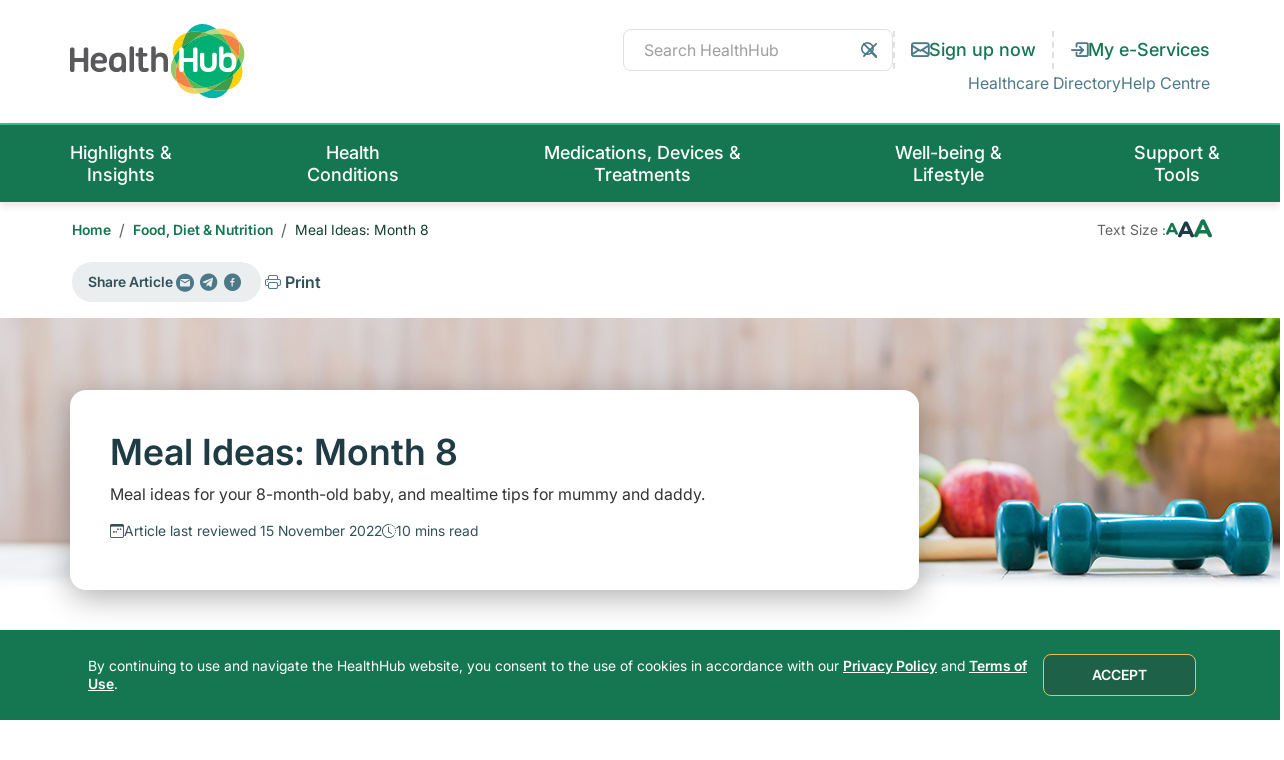

--- FILE ---
content_type: text/html; charset=utf-8
request_url: https://www.healthhub.sg/well-being-and-lifestyle/food-diet-and-nutrition/meal-ideas-month-8
body_size: 123474
content:



<!DOCTYPE html>
<!--[if lt IE 7]>      <html class="no-js lt-ie9 lt-ie8 lt-ie7"> <![endif]-->
<!--[if IE 7]>         <html class="no-js lt-ie9 lt-ie8"> <![endif]-->
<!--[if IE 8]>         <html class="no-js lt-ie9"> <![endif]-->
<!--[if gt IE 8]><!-->
<html class="no-js" lang="en">
<!--<![endif]-->
<head>
<link href="https://cdn.healthhub.sg/-/media/feature/experience-accelerator/bootstrap-5/bootstrap-5/styles/optimized-min.css?rev=df1940fb82cd454aa1246ec9244fd840&t=20250627T085723Z&hash=FBBE99717B6B01B1BAAD608F9AA42583" rel="stylesheet"><link href="https://cdn.healthhub.sg/-/media/base-themes/core-libraries/styles/optimized-min.css?rev=c989b34bbd26426d944fd19736ff28d6&t=20250627T085727Z&hash=C07674256B8FF0B46214817F734E7DA8" rel="stylesheet"><link href="https://cdn.healthhub.sg/-/media/base-themes/main-theme/styles/optimized-min.css?rev=3a260f0246194b1185d44950be0ea975&t=20250825T102429Z&hash=0DC78540873E729BFBC67EA86C305048" rel="stylesheet"><link href="https://cdn.healthhub.sg/-/media/themes/synapxe/healthhub/livesite/styles/pre-optimized-min.css?rev=0dcf9407ec82496aad9fe9b4dad69dc7&t=20251215T171044Z&hash=62A1700E59A3504CFCB5BCDC70C99C40" rel="stylesheet">

    
    



    <title>Meal Ideas: Month 8</title>
<link rel="canonical" href="https://www.healthhub.sg/well-being-and-lifestyle/food-diet-and-nutrition/meal-ideas-month-8" />



    <link href="/-/media/project/synapxe/healthhub/favicon/hh-favicon.ico?rev=f48a10a49a9346318988727316a3a198" rel="shortcut icon" />



<meta property="og:title"  content="Meal Ideas: Month 8"><meta property="og:url"  content="https://www.healthhub.sg/well-being-and-lifestyle/food-diet-and-nutrition/meal-ideas-month-8">


<meta  name="description" content="Meal ideas for your 8-month-old baby, and mealtime tips for mummy and daddy.">


<meta property="twitter:title"  content="Meal Ideas: Month 8"><meta property="twitter:card"  content="summary_large_image">

    <meta name="viewport" content="width=device-width, initial-scale=1" />


<script src="https://ajax.googleapis.com/ajax/libs/jquery/3.6.3/jquery.min.js"></script>
<script src="https://unpkg.com/@lottiefiles/lottie-player@latest/dist/lottie-player.js"></script>

<script
     type="module"
     src="https://eservices.healthhub.sg/public/chatbot/widget/ca/assets/index.js"
></script>

 <!-- Google Tag Manager -->

<script>(function(w,d,s,l,i){w[l]=w[l]||[];w[l].push({'gtm.start':

new Date().getTime(),event:'gtm.js'});var f=d.getElementsByTagName(s)[0],

j=d.createElement(s),dl=l!='dataLayer'?'&l='+l:'';j.async=true;j.src=

'https://www.googletagmanager.com/gtm.js?id='+i+dl;f.parentNode.insertBefore(j,f);

})(window,document,'script','dataLayer','GTM-PS2P9P93');</script>

<!-- End Google Tag Manager -->
 <!-- Google Tag Manager -->

<script>(function(w,d,s,l,i){w[l]=w[l]||[];w[l].push({'gtm.start':

new Date().getTime(),event:'gtm.js'});var f=d.getElementsByTagName(s)[0],

j=d.createElement(s),dl=l!='dataLayer'?'&l='+l:'';j.async=true;j.src=

'https://www.googletagmanager.com/gtm.js?id='+i+dl;f.parentNode.insertBefore(j,f);

})(window,document,'script','dataLayer','GTM-T9FFJ7');</script>

<!-- End Google Tag Manager -->

<meta charset="utf-8" /><script type="application/ld+json">{"@context":"https://schema.org","@type":"BreadcrumbList","itemListElement":[{"@type":"ListItem","position":1,"name":"Home","item":"https://www.healthhub.sg/"},{"@type":"ListItem","position":2,"name":"Food, Diet & Nutrition","item":"https://www.healthhub.sg/well-being-and-lifestyle/food-diet-and-nutrition"},{"@type":"ListItem","position":3,"name":"Meal Ideas: Month 8","item":"https://www.healthhub.sg/well-being-and-lifestyle/food-diet-and-nutrition/meal-ideas-month-8"}]}</script><script type="application/ld+json">{"@context":"https://schema.org","@type":"Article","headline":"Meal Ideas: Month 8","image":"https://syn-p-001.sitecorecontenthub.cloud/api/public/content/368c2ca20fba473780fa742e34e71a55?v=48fc7fc8","dateModified":"2022-11-15T08:35:41Z","author":[{"@type":"Organization","name":"Health Promotion Board","url":"https://www.hpb.gov.sg/"}]}</script>




    <style>
    .article-main-content hr {
      display:none;
     }
    
    .article-main-content ul ul {
          list-style-type: circle;
     }
    </style>

</head>
<body class="default-device bodyclass">
    



<!-- Google Tag Manager (noscript) -->

<noscript><iframe src=https://www.googletagmanager.com/ns.html?id=GTM-PS2P9P93

height="0" width="0" style="display:none;visibility:hidden"></iframe></noscript>

<!-- End Google Tag Manager (noscript) -->

<!-- Google Tag Manager (noscript) -->

<noscript><iframe src=https://www.googletagmanager.com/ns.html?id=GTM-T9FFJ7

height="0" width="0" style="display:none;visibility:hidden"></iframe></noscript>

<!-- End Google Tag Manager (noscript) -->






    
<!-- #wrapper -->
<div id="wrapper">
    <!-- #header -->
    <header>
        <div id="header" class="">
            

    <div class="component">
        <div class="component-content">
<div class="top-header">
<div class="container">
    
    <div class="component image">
        <div class="component-content">
    <a title="Header Logo" href="/"><div class="logo"><img src="https://cdn.healthhub.sg/-/media/project/synapxe/healthhub/logo/healthhub-logo/healthhub-logo.svg?iar=0&amp;rev=6ff56d05c36848afa64a3ce46e4cb4ec&amp;hash=D488E6B62DDDC236C85838CF50DDB87A" alt="HealthHub" data-variantitemid="{272C391C-8981-4543-AEC6-4252F8EE2480}" data-variantfieldname="Image" /></div></a>    </div>
    </div>

    <!-- header-right -->
    <div class="top-right-header">
        <!-- right top -->
        <div class="top-header-main-wrapper">
            
            <div class="component search-box horizontal col-12" data-properties='{"endpoint":"https://www.healthhub.sg//sxa/search/results/","suggestionEndpoint":"https://www.healthhub.sg//sxa/search/suggestions/","suggestionsMode":"ShowSearchResults","resultPage":"https://www.healthhub.sg/search","targetSignature":"","v":"{1C11D3D9-C497-49FE-8AE2-135DA2B6BDAE}","s":"{94626D83-F740-47E6-A9DD-8FD8FFAC09D5}","p":3,"l":"en","languageSource":"CurrentLanguage","searchResultsSignature":"site-search","itemid":"{9C1ED994-6AB8-4ACF-B74D-89080C79A3E9}","minSuggestionsTriggerCharacterCount":3}'>
            	<div class="component-content">
                    
                            <input type="text" class="search-box-input" autocomplete="off" name="textBoxSearch" maxlength="100" placeholder=" Search HealthHub" />
            					<button class="js-clear-search" type="reset">
                                    <i class="fi-close"></i>
                                    <span class="sr-only">Clear Search</span>
                                </button>
                                <button class="search-box-button-with-redirect" type="submit">
                                    <i class="fi-search"></i>
                                    <span class="sr-only">Search</span>
                                </button>
                </div>
            </div>

            
            
            <div class="component link-list">
                <div class="component-content">
                    
                    <ul>
                                <li class="item0 odd first">
            <a class="bi bi-envelope overlay-source" data-variantfieldname="Link" href="https://www.healthhub.sg/overlays/overlay-content" data-variantitemid="{3A045272-AC0E-4600-BA3C-C2C7FBFCC7DF}">Sign up now</a>                    </li>
                                <li class="item1 even last">
            <a class="bi bi-box-arrow-in-right" data-variantfieldname="Link" target="_blank" rel="noopener noreferrer" href="https://eservices.healthhub.sg" data-variantitemid="{9947FB4D-A2CE-4A1A-8807-8F5B4EE60455}">My e-Services</a>                    </li>
                    </ul>
                </div>
            </div>

        </div>
<div class="top-header-mobile-wrapper">
 
 
 
 <div class="component link">
     <div class="component-content">
 
 <ul>
     
                 <li>
                     <a class="bi bi-box-arrow-in-right" target="_blank" rel="noopener noreferrer" href="https://eservices.healthhub.sg">My e-Services</a>
                 </li>
         
 <li>
 <button class="js-search-toggle">
 <i class="fi-search"></i>
 <span class="sr-only">Search</span>
 </button>
 </li>
 <li>
 <button class="js-menu-toggle">
 <i class="fi-menu"></i>
 <span class="sr-only">Menu</span>
 </button>
 </li>
 </ul>
     </div>
 </div>
</div>
        <!--  -->
        <!-- right bottom -->
        
        
        
        <div class="component link">
            <div class="component-content">
        
        <ul class="top-header-link-wrapper">
         
                     <li>
                         <a target="_blank" rel="noopener noreferrer" href="https://eservices.healthhub.sg/public/directory">Healthcare Directory</a>
                     </li>
                 
                     <li>
                         <a target="_blank" rel="noopener noreferrer" href="https://support.healthhub.sg/hc/en-us">Help Centre</a>
                     </li>
                 
        </ul>    </div>
        </div>
    </div>
</div>
</div>        </div>
    </div>
    <div class="component">
        <div class="component-content">
<div class="dropdown mega-menu" id="">
      <div class="container">
          <ul class="navbar-nav">
              
                            <!-- Level 1 -->
                            <!-- dropdown class will be conditional. If child items/mega menu is there -->
                            <li class="nav-item menu-dropdown">
                                <!-- button if child items / mega menu -->
                                <button class="nav-link menu-dropdown-toggle" aria-expanded="false">
                                    Highlights &amp; Insights
                                    <i class="fi-arrow-down"></i>
                                </button>
                  
                                <!-- Level 2 -->
                                <div class="mega-menu-content">
                                    <div class="container">
                                        <!-- Level 2 - Menu Column -->
                                        
                                                    <div class="mega-column links-column">
                                                        
                                                        <!-- Level 3 -->
                                                        <ul>
                                                            
                                                                    <li>
                                                                        <a href="https://www.healthhub.sg/highlights-and-insights/expert-voices">Expert Voices</a>
                                                                    </li>
                                                                    
                                                                    <li>
                                                                        <a href="https://www.healthhub.sg/highlights-and-insights/health-safety-advisory">Health Safety Advisory</a>
                                                                    </li>
                                                                    
                                                        </ul>
                                                    </div>
                                                    
                                                    <div class="mega-column links-column">
                                                        
                                                        <!-- Level 3 -->
                                                        <ul>
                                                            
                                                        </ul>
                                                    </div>
                                                    
                                        <!-- Level 2 - Article Column -->
                                        
                                        
                                                    
                                                    
                                                    
                                                    
                                                    <div class="mega-column feed-column">
                                                    
                                                        
                                                            <!-- Only for desktop -->
                                                            <div class="sub-menu-heading">
                                                                
                                                                    <i class="fi-file-text"></i>
                                                                     Latest
                                                            </div>
                                                            <!-- Onle for mobile -->
                                                            <button class="sub-menu-trigger js-sub-menu-trigger" aria-expanded="false">
                                                                
                                                                    <i class="fi-file-text"></i>
                                                                     Latest
                                                                <i class="fi-arrow-down"></i>
                                                            </button>
                                                            
                                                        <ul>
                                                            
                                                                    <li class="card card-menu">
                                                                        <p class="field-title">Q&A: Wrist and Chronic Back Pain</p>
                                                                        <a href="https://www.healthhub.sg/highlights-and-insights/expert-voices/your-medical-questions-answered-wrist-and-chronic-back-pain?sc_camp=46AFC4267B5F467F9A1FF7A8D9F04CC3" class="fi-arrow-right">Read more</a>
                                                                    </li>
                                                                    
                                                                    <li class="card card-menu">
                                                                        <p class="field-title">Q&A: Skin Bumps</p>
                                                                        <a href="https://www.healthhub.sg/highlights-and-insights/expert-voices/your-medical-questions-answered-skin-bumps?sc_camp=46AFC4267B5F467F9A1FF7A8D9F04CC3" class="fi-arrow-right">Read more</a>
                                                                    </li>
                                                                    
                                                        </ul>
                                                        <!-- Level 3 -->
                                                    </div>
                                                        
                                                    
                                                    
                                                    
                                                    
                                                    
                                                    <div class="mega-column feed-column">
                                                    
                                                        
                                                            <!-- Only for desktop -->
                                                            <div class="sub-menu-heading">
                                                                
                                                                    <i class="fi-star"></i>
                                                                     Trending
                                                            </div>
                                                            <!-- Onle for mobile -->
                                                            <button class="sub-menu-trigger js-sub-menu-trigger" aria-expanded="false">
                                                                
                                                                    <i class="fi-star"></i>
                                                                     Trending
                                                                <i class="fi-arrow-down"></i>
                                                            </button>
                                                            
                                                        <ul>
                                                            
                                                                    <li class="card card-menu">
                                                                        <p class="field-title">Q&A: Spicy Food and Big Appetite</p>
                                                                        <a href="https://www.healthhub.sg/highlights-and-insights/expert-voices/your-medical-questions-answered-spicy-food-and-big-appetite?sc_camp=46AFC4267B5F467F9A1FF7A8D9F04CC3" class="fi-arrow-right">Read more</a>
                                                                    </li>
                                                                    
                                                                    <li class="card card-menu">
                                                                        <p class="field-title">Q&A: Difficulty Swallowing and Abdominal Bloating</p>
                                                                        <a href="https://www.healthhub.sg/highlights-and-insights/expert-voices/your-medical-questions-answered-swallowing-difficulty-and-abdominal-bloating?sc_camp=46AFC4267B5F467F9A1FF7A8D9F04CC3" class="fi-arrow-right">Read more</a>
                                                                    </li>
                                                                    
                                                        </ul>
                                                        <!-- Level 3 -->
                                                    </div>
                                                        
                                                    
                                    </div>
                                </div> 
                            </li>
                            
                            <!-- Level 1 -->
                            <!-- dropdown class will be conditional. If child items/mega menu is there -->
                            <li class="nav-item menu-dropdown">
                                <!-- button if child items / mega menu -->
                                <button class="nav-link menu-dropdown-toggle" aria-expanded="false">
                                    Health Conditions
                                    <i class="fi-arrow-down"></i>
                                </button>
                  
                                <!-- Level 2 -->
                                <div class="mega-menu-content">
                                    <div class="container">
                                        <!-- Level 2 - Menu Column -->
                                        
                                                    <div class="mega-column links-column">
                                                        
                                                        <!-- Level 3 -->
                                                        <ul>
                                                            
                                                                    <li>
                                                                        <a href="https://www.healthhub.sg/health-conditions/acne">Acne</a>
                                                                    </li>
                                                                    
                                                                    <li>
                                                                        <a href="https://www.healthhub.sg/health-conditions/cold-sores">Cold Sores</a>
                                                                    </li>
                                                                    
                                                                    <li>
                                                                        <a href="https://www.healthhub.sg/health-conditions/constipation">Constipation</a>
                                                                    </li>
                                                                    
                                                                    <li>
                                                                        <a href="https://www.healthhub.sg/health-conditions/cardiovascular-disease">Cardiovascular Disease</a>
                                                                    </li>
                                                                    
                                                        </ul>
                                                    </div>
                                                    
                                                    <div class="mega-column links-column">
                                                        
                                                        <!-- Level 3 -->
                                                        <ul>
                                                            
                                                                    <li>
                                                                        <a href="https://www.healthhub.sg/health-conditions/cough">Cough and Cold</a>
                                                                    </li>
                                                                    
                                                                    <li>
                                                                        <a href="https://www.healthhub.sg/health-conditions/diarrhoea">Diarrhoea</a>
                                                                    </li>
                                                                    
                                                                    <li>
                                                                        <a href="https://www.healthhub.sg/health-conditions/headache">Headache</a>
                                                                    </li>
                                                                    
                                                                    <li>
                                                                        <a class="fi-arrow-right" href="https://www.healthhub.sg/health-conditions">View All</a>
                                                                    </li>
                                                                    
                                                        </ul>
                                                    </div>
                                                    
                                        <!-- Level 2 - Article Column -->
                                        
                                        
                                                    
                                                    
                                                    
                                                    
                                                    <div class="mega-column feed-column coulmn-wide">
                                                    
                                                        
                                                            <!-- Only for desktop -->
                                                            <div class="sub-menu-heading">
                                                                
                                                                    <i class="fi-heart"></i>
                                                                     Common Health Conditions
                                                            </div>
                                                            <!-- Onle for mobile -->
                                                            <button class="sub-menu-trigger js-sub-menu-trigger" aria-expanded="false">
                                                                
                                                                    <i class="fi-heart"></i>
                                                                     Common Health Conditions
                                                                <i class="fi-arrow-down"></i>
                                                            </button>
                                                            
                                                        <ul>
                                                            
                                                                    <li class="card card-menu">
                                                                        <p class="field-title">Diabetes</p>
                                                                        <a href="https://www.healthhub.sg/health-conditions/diabetes?sc_camp=46AFC4267B5F467F9A1FF7A8D9F04CC3" class="fi-arrow-right">Read more</a>
                                                                    </li>
                                                                    
                                                                    <li class="card card-menu">
                                                                        <p class="field-title">Hypertension</p>
                                                                        <a href="https://www.healthhub.sg/health-conditions/hypertension?sc_camp=46AFC4267B5F467F9A1FF7A8D9F04CC3" class="fi-arrow-right">Read more</a>
                                                                    </li>
                                                                    
                                                                    <li class="card card-menu">
                                                                        <p class="field-title">High Cholesterol</p>
                                                                        <a href="https://www.healthhub.sg/health-conditions/high-cholesterol?sc_camp=46AFC4267B5F467F9A1FF7A8D9F04CC3" class="fi-arrow-right">Read more</a>
                                                                    </li>
                                                                    
                                                                    <li class="card card-menu">
                                                                        <p class="field-title">Cancer</p>
                                                                        <a href="https://www.healthhub.sg/health-conditions/cancer?sc_camp=46AFC4267B5F467F9A1FF7A8D9F04CC3" class="fi-arrow-right">Read more</a>
                                                                    </li>
                                                                    
                                                        </ul>
                                                        <!-- Level 3 -->
                                                    </div>
                                                        
                                                    
                                    </div>
                                </div> 
                            </li>
                            
                            <!-- Level 1 -->
                            <!-- dropdown class will be conditional. If child items/mega menu is there -->
                            <li class="nav-item menu-dropdown">
                                <!-- button if child items / mega menu -->
                                <button class="nav-link menu-dropdown-toggle" aria-expanded="false">
                                    Medications, Devices &amp; Treatments
                                    <i class="fi-arrow-down"></i>
                                </button>
                  
                                <!-- Level 2 -->
                                <div class="mega-menu-content">
                                    <div class="container">
                                        <!-- Level 2 - Menu Column -->
                                        
                                                    <div class="mega-column links-column">
                                                        
                                                            <!-- Only for desktop -->
                                                            <div class="sub-menu-heading">Medications</div>
                                                            <!-- Onle for mobile -->
                                                            <button class="sub-menu-trigger js-sub-menu-trigger" aria-expanded="false">Medications<i class="fi-arrow-down"></i></button>
                                                            
                                                        <!-- Level 3 -->
                                                        <ul>
                                                            
                                                                    <li>
                                                                        <a href="https://www.healthhub.sg/medication-devices-and-treatment/medications/antifungal-topical">Antifungal</a>
                                                                    </li>
                                                                    
                                                                    <li>
                                                                        <a href="https://www.healthhub.sg/medication-devices-and-treatment/medications/benzhexol">Benzhexol</a>
                                                                    </li>
                                                                    
                                                                    <li>
                                                                        <a href="https://www.healthhub.sg/medication-devices-and-treatment/medications/empagliflozin">Empagliflozin</a>
                                                                    </li>
                                                                    
                                                                    <li>
                                                                        <a href="https://www.healthhub.sg/medication-devices-and-treatment/medications/omeprazole">Omeprazole</a>
                                                                    </li>
                                                                    
                                                                    <li>
                                                                        <a href="https://www.healthhub.sg/medication-devices-and-treatment/medications/benztropine">Benztropine</a>
                                                                    </li>
                                                                    
                                                                    <li>
                                                                        <a href="https://www.healthhub.sg/medication-devices-and-treatment/medications/domperidone">Domperidone</a>
                                                                    </li>
                                                                    
                                                                    <li>
                                                                        <a href="https://www.healthhub.sg/medication-devices-and-treatment/medications/influenza-vaccine">Influenza Vaccine </a>
                                                                    </li>
                                                                    
                                                                    <li>
                                                                        <a href="https://www.healthhub.sg/medication-devices-and-treatment/medications/pyridostigmine">Pyridostigmine</a>
                                                                    </li>
                                                                    
                                                                    <li>
                                                                        <a class="fi-arrow-right" href="https://www.healthhub.sg/medication-devices-and-treatment/medications?filter=alphabets#articlealphabets_alphabets=A">View All</a>
                                                                    </li>
                                                                    
                                                        </ul>
                                                    </div>
                                                    
                                        <!-- Level 2 - Article Column -->
                                        
                                        
                                    </div>
                                </div> 
                            </li>
                            
                            <!-- Level 1 -->
                            <!-- dropdown class will be conditional. If child items/mega menu is there -->
                            <li class="nav-item menu-dropdown">
                                <!-- button if child items / mega menu -->
                                <button class="nav-link menu-dropdown-toggle" aria-expanded="false">
                                    Well-being &amp; Lifestyle
                                    <i class="fi-arrow-down"></i>
                                </button>
                  
                                <!-- Level 2 -->
                                <div class="mega-menu-content">
                                    <div class="container">
                                        <!-- Level 2 - Menu Column -->
                                        
                                                    <div class="mega-column links-column">
                                                        
                                                        <!-- Level 3 -->
                                                        <ul>
                                                            
                                                                    <li>
                                                                        <a href="https://www.healthhub.sg/programmes">Health Programmes</a>
                                                                    </li>
                                                                    
                                                                    <li>
                                                                        <a href="https://www.healthhub.sg/well-being-and-lifestyle/active-ageing">Active Ageing</a>
                                                                    </li>
                                                                    
                                                                    <li>
                                                                        <a href="https://www.healthhub.sg/well-being-and-lifestyle/caregiving">Caregiving</a>
                                                                    </li>
                                                                    
                                                                    <li>
                                                                        <a href="https://www.healthhub.sg/well-being-and-lifestyle/child-and-teens-health">Child &amp; Teen&#39;s Health</a>
                                                                    </li>
                                                                    
                                                                    <li>
                                                                        <a href="https://www.healthhub.sg/well-being-and-lifestyle/exercise-and-fitness">Exercise &amp; Fitness</a>
                                                                    </li>
                                                                    
                                                                    <li>
                                                                        <a href="https://www.healthhub.sg/well-being-and-lifestyle/food-diet-and-nutrition">Food, Diet &amp; Nutrition</a>
                                                                    </li>
                                                                    
                                                        </ul>
                                                    </div>
                                                    
                                                    <div class="mega-column links-column">
                                                        
                                                        <!-- Level 3 -->
                                                        <ul>
                                                            
                                                                    <li>
                                                                        <a href="https://www.healthhub.sg/well-being-and-lifestyle/mental-wellness">Mental Wellness</a>
                                                                    </li>
                                                                    
                                                                    <li>
                                                                        <a href="https://www.healthhub.sg/well-being-and-lifestyle/personal-care">Personal Care</a>
                                                                    </li>
                                                                    
                                                                    <li>
                                                                        <a href="https://www.healthhub.sg/well-being-and-lifestyle/pregnancy-and-infant-health">Pregnancy &amp; Infant Health</a>
                                                                    </li>
                                                                    
                                                                    <li>
                                                                        <a href="https://www.healthhub.sg/well-being-and-lifestyle/sexual-health">Sexual Health</a>
                                                                    </li>
                                                                    
                                                                    <li>
                                                                        <a href="https://www.healthhub.sg/well-being-and-lifestyle/substance-addiction">Substance Addiction</a>
                                                                    </li>
                                                                    
                                                                    <li>
                                                                        <a href="https://www.healthhub.sg/well-being-and-lifestyle/travel-health">Travel Health</a>
                                                                    </li>
                                                                    
                                                        </ul>
                                                    </div>
                                                    
                                        <!-- Level 2 - Article Column -->
                                        
                                        
                                                    
                                                    
                                                    
                                                    
                                                    <div class="mega-column feed-column coulmn-wide">
                                                    
                                                        
                                                            <!-- Only for desktop -->
                                                            <div class="sub-menu-heading">
                                                                
                                                                    <i class="fi-star"></i>
                                                                     Trending
                                                            </div>
                                                            <!-- Onle for mobile -->
                                                            <button class="sub-menu-trigger js-sub-menu-trigger" aria-expanded="false">
                                                                
                                                                    <i class="fi-star"></i>
                                                                     Trending
                                                                <i class="fi-arrow-down"></i>
                                                            </button>
                                                            
                                                        <ul>
                                                            
                                                                    <li class="card card-menu">
                                                                        <p class="field-title">Recommended Dietary Allowances</p>
                                                                        <a href="https://www.healthhub.sg/well-being-and-lifestyle/food-diet-and-nutrition/recommended_dietary_allowances?sc_camp=46AFC4267B5F467F9A1FF7A8D9F04CC3" class="fi-arrow-right">Read more</a>
                                                                    </li>
                                                                    
                                                                    <li class="card card-menu">
                                                                        <p class="field-title">Canola Oil, Olive Oil, Soybean Oil - How to choose Cooking Oil? </p>
                                                                        <a href="https://www.healthhub.sg/well-being-and-lifestyle/food-diet-and-nutrition/the-oily-truth?sc_camp=46AFC4267B5F467F9A1FF7A8D9F04CC3" class="fi-arrow-right">Read more</a>
                                                                    </li>
                                                                    
                                                                    <li class="card card-menu">
                                                                        <p class="field-title">How Many Calories Do I Need A Day?</p>
                                                                        <a href="https://www.healthhub.sg/well-being-and-lifestyle/food-diet-and-nutrition/how-much-to-eat-at-each-meal?sc_camp=46AFC4267B5F467F9A1FF7A8D9F04CC3" class="fi-arrow-right">Read more</a>
                                                                    </li>
                                                                    
                                                                    <li class="card card-menu">
                                                                        <p class="field-title">Healthy Hawker Food</p>
                                                                        <a href="https://www.healthhub.sg/well-being-and-lifestyle/food-diet-and-nutrition/healthyhawkerfood?sc_camp=46AFC4267B5F467F9A1FF7A8D9F04CC3" class="fi-arrow-right">Read more</a>
                                                                    </li>
                                                                    
                                                        </ul>
                                                        <!-- Level 3 -->
                                                    </div>
                                                        
                                                    
                                    </div>
                                </div> 
                            </li>
                            
                            <!-- Level 1 -->
                            <!-- dropdown class will be conditional. If child items/mega menu is there -->
                            <li class="nav-item menu-dropdown">
                                <!-- button if child items / mega menu -->
                                <button class="nav-link menu-dropdown-toggle" aria-expanded="false">
                                    Support &amp; Tools
                                    <i class="fi-arrow-down"></i>
                                </button>
                  
                                <!-- Level 2 -->
                                <div class="mega-menu-content">
                                    <div class="container">
                                        <!-- Level 2 - Menu Column -->
                                        
                                                    <div class="mega-column links-column">
                                                        
                                                        <!-- Level 3 -->
                                                        <ul>
                                                            
                                                                    <li>
                                                                        <a href="https://www.healthhub.sg/support-and-tools/costs-and-financing">Costs &amp; Financing</a>
                                                                    </li>
                                                                    
                                                                    <li>
                                                                        <a href="https://www.healthhub.sg/support-and-tools/statistics-on-healthcare">Statistics on Healthcare</a>
                                                                    </li>
                                                                    
                                                                    <li>
                                                                        <a href="https://www.healthhub.sg/support-and-tools/tools-and-resources">Tools &amp; Resources</a>
                                                                    </li>
                                                                    
                                                        </ul>
                                                    </div>
                                                    
                                                    <div class="mega-column links-column">
                                                        
                                                        <!-- Level 3 -->
                                                        <ul>
                                                            
                                                                    <li>
                                                                        <a href="https://www.healthhub.sg/support-and-tools/support-and-care-programmes">Support &amp; Care Programmes</a>
                                                                    </li>
                                                                    
                                                                    <li>
                                                                        <a href="https://www.healthhub.sg/support-and-tools/screening">Screening</a>
                                                                    </li>
                                                                    
                                                        </ul>
                                                    </div>
                                                    
                                        <!-- Level 2 - Article Column -->
                                        
                                        
                                                    
                                                    
                                                    
                                                    
                                                    <div class="mega-column feed-column coulmn-wide">
                                                    
                                                        
                                                            <!-- Only for desktop -->
                                                            <div class="sub-menu-heading">
                                                                
                                                                    <i class="fi-star"></i>
                                                                     Trending
                                                            </div>
                                                            <!-- Onle for mobile -->
                                                            <button class="sub-menu-trigger js-sub-menu-trigger" aria-expanded="false">
                                                                
                                                                    <i class="fi-star"></i>
                                                                     Trending
                                                                <i class="fi-arrow-down"></i>
                                                            </button>
                                                            
                                                        <ul>
                                                            
                                                                    <li class="card card-menu">
                                                                        <p class="field-title">Vaccination Clinic</p>
                                                                        <a href="https://www.healthhub.sg/support-and-tools/support-and-care-programmes/vaccination-clinic?sc_camp=46AFC4267B5F467F9A1FF7A8D9F04CC3" class="fi-arrow-right">Read more</a>
                                                                    </li>
                                                                    
                                                                    <li class="card card-menu">
                                                                        <p class="field-title">Blood Glucose Meter to Monitor Blood Sugar Levels</p>
                                                                        <a href="https://www.healthhub.sg/support-and-tools/support-and-care-programmes/blood-glucose-meters?sc_camp=46AFC4267B5F467F9A1FF7A8D9F04CC3" class="fi-arrow-right">Read more</a>
                                                                    </li>
                                                                    
                                                                    <li class="card card-menu">
                                                                        <p class="field-title">​Women Health Services</p>
                                                                        <a href="https://www.healthhub.sg/support-and-tools/support-and-care-programmes/women-health-services?sc_camp=46AFC4267B5F467F9A1FF7A8D9F04CC3" class="fi-arrow-right">Read more</a>
                                                                    </li>
                                                                    
                                                                    <li class="card card-menu">
                                                                        <p class="field-title">Community Health Assist Scheme (CHAS)</p>
                                                                        <a href="https://www.healthhub.sg/support-and-tools/costs-and-financing/chas?sc_camp=46AFC4267B5F467F9A1FF7A8D9F04CC3" class="fi-arrow-right">Read more</a>
                                                                    </li>
                                                                    
                                                        </ul>
                                                        <!-- Level 3 -->
                                                    </div>
                                                        
                                                    
                                    </div>
                                </div> 
                            </li>
                            
   
   
   
   <div class="component link">
       <div class="component-content">
   
   <ul class="top-header-link-wrapper">
    
                <li>
                    <a target="_blank" rel="noopener noreferrer" href="https://eservices.healthhub.sg/public/directory">Healthcare Directory</a>
                </li>
            
                <li>
                    <a target="_blank" rel="noopener noreferrer" href="https://support.healthhub.sg/hc/en-us">Help Centre</a>
                </li>
            
   </ul>    </div>
   </div>
          </ul>
          <div class="mega-menu-footer bg-haze d-block d-md-none">
              
              
              
              <div class="component link col-12">
                  <div class="component-content">
              
              <div class="mega-menu-footer-subscribe">
                      <div class="subscribe-content text-center">
                          <p class="small"><i class="bi bi-envelope-check"></i>Stay up to date with the latest news on health.</p>
                          <a class="btn-secondary btn-full overlay-source" href="https://www.healthhub.sg/overlays/overlay-content">Sign up now</a>
                      </div>
                  </div>    </div>
              </div>    <div class="component">
                      <div class="component-content">
              <div class="mega-menu-footer-social-follow text-center">
                      <p class="small">Follow us:</p>
                      <ul class="social-icons d-flex justify-content-center">
                          
                                      <li class="icon">
                                          <a href="https://t.me/HealthHubSG" target="_blank" class="tempo">
                                              <img src="https://cdn.healthhub.sg/-/media/project/synapxe/healthhub/footer/telegram-icon.svg?iar=0&amp;rev=0f75f58518204deea184a30716fc26cc&amp;hash=B5EB847DA3165F320F57FC9358C7B12C" alt="" />
                                          </a>
                                      </li>
                                      
                                      <li class="icon">
                                          <a href="https://www.tiktok.com/@healthhub.sg" target="_blank" class="tempo">
                                              <img src="https://cdn.healthhub.sg/-/media/project/synapxe/healthhub/footer/tiktock-icon.svg?iar=0&amp;rev=7a74a31ae45141179a8280dd4629b444&amp;hash=9D8564848B9F0608CCD6AF02DF1F9173" alt="" />
                                          </a>
                                      </li>
                                      
                      </ul>
                  </div>        </div>
                  </div>

          </div>
      </div>
    </div>        </div>
    </div>

        </div>
    </header>
    <!-- /#header -->
    <!-- #content -->
    <main>
        <div id="content" class="">
            






<div class="component content-wrapper secondary-header-tools-wrapper">
    <div class="component-content" >



<div class="component container col-12">
    <div class="component-content" >


<div class="row component column-splitter">
        <div class="col-xl-9">
            
<div class="component breadcrumb navigation-title col-12">
    <div class="component-content">
        <nav>
            <ol>

                    <li class="breadcrumb-item home">
<div class="navigation-title field-navigationtitle"><a title="Home" href="https://www.healthhub.sg/">Home</a></div>                            <span class="separator">/</span>
                    </li>
                    <li class="breadcrumb-item ">
<div class="navigation-title field-navigationtitle"><a title="Food Diet and Nutrition" href="https://www.healthhub.sg/well-being-and-lifestyle/food-diet-and-nutrition">Food, Diet &amp; Nutrition</a></div>                            <span class="separator">/</span>
                    </li>
                    <li class="breadcrumb-item last">
                                <div class="navigation-title field-navigationtitle">
                                    Meal Ideas: Month 8
                                    
                                </div>
                            <span class="separator">/</span>
                    </li>
            </ol>
        </nav>
    </div>
</div>

        </div>
        <div class="col-xl-3 d-none d-xl-block">
            


<div class="font-scale-wrapper">
<span>Text Size :</span>
<ul class="font-scaler js-font-scaler">
<li><button data-font-scale="sm" aria-label="Decrease font size"><i class="fi fi-font-scale"></i></button></li>
<li><button data-font-scale="base" aria-label="Reset font size current active" class="active"><i class="fi fi-font-scale"></i></button></li>
<li><button data-font-scale="lg" aria-label="Increase font size"><i class="fi fi-font-scale"></i></button></li>
</ul>
</div>
        </div>
</div>    </div>
</div>    </div>
</div>




<div class="component content-wrapper col-12 social-media-and-language-wrapper">
    <div class="component-content" >



<div class="component container col-12">
    <div class="component-content" >


<div class="row component column-splitter">
        <div class="col-6 col-md-6 col-md-6">
            
<div class="component social-media-share col-12 d-none d-sm-none d-md-none d-lg-block d-xl-block d-xxl-block">
<script>
function redirectToMail() {
    var title = document.title; // Get the current page title
    var url = window.location.href; // Get the current page URL

    // Encode the title and URL to ensure they are properly formatted for a URL
    var mailtoLink = "mailto:?subject=" + encodeURIComponent(title) + "&body=" + encodeURIComponent(url);

    // Redirects to the mailto link, which triggers the email client
    window.location.href = mailtoLink;
}
</script>

<link rel="stylesheet" href="https://cdnjs.cloudflare.com/ajax/libs/font-awesome/4.7.0/css/font-awesome.min.css"><script>
function redirectToTelegram() {
    const urlToShare = encodeURIComponent(window.location.href);
    const telegramWebUrl = 'https://t.me/share/url?url=' + urlToShare;

    // Open in a new tab (works in most cases and lets Telegram app handle the link)
    window.open(telegramWebUrl, '_blank');
}
</script><div id="fb-root"></div>
<script>
function redirectToFacebook() {
    const facebookUrl = 'fb://facewebmodal/f?href=https://www.facebook.com/sharer/sharer.php?u=' + encodeURIComponent(window.location.href);
    const fallbackUrl = 'https://www.facebook.com/sharer/sharer.php?u=' + encodeURIComponent(window.location.href);

    // Try to open Facebook app
    window.location = facebookUrl;

    // If app doesn't open, fallback to browser after a short delay
    setTimeout(function () {
        window.open(fallbackUrl, '_blank'); // Opens in new tab
    }, 1500); // adjust delay as needed
}
</script>    <div class="component-content">
        <div class="article-social-share-print">
            
            <div class="article-social-share">
                <p>Share Article</p>
                <ul>
                        <li>
                            <a class="social-share-icon" href="javascript:void(0)" onclick="redirectToMail()" aria-label='Share article via email'>
    <i class="fi-email"></i></a>
                        </li>
                        <li>
                            <a class="social-share-icon" href="javascript:void(0)/index.html" onclick="redirectToTelegram()" aria-label='Share article to the telegram'><i class="fi-telegram"></i></a>
                        </li>
                        <li>
                            <a class="social-share-icon" href="javascript:void(0);" onclick="redirectToFacebook()" aria-label='Share article to the facebook'><i class="fi-facebook"></i></a>
                        </li>
                </ul>
            </div>
            <div class="article-print">
                <button><i class="bi bi-printer"></i>Print</button>
            </div>
        </div>
    </div>
</div>
        </div>
        <div class="col-6 col-md-6 col-md-6">
            
        </div>
</div>    </div>
</div>    </div>
</div>


<div class="component content-wrapper col-12 js-apply-font-scale">
    <div class="component-content" >
    <div class="component">
        <div class="component-content">
<section><div class="component in-page-banner in-page-banner-image">
    <div class="component-content">
        <div class="container">
            <div class="row">
                <div class="col-lg-8 col-xl-9">
                    
                                        <div class="media-wrapper">
                                            <image src="https://syn-p-001.sitecorecontenthub.cloud/api/public/content/5c00d8a6f0e14a7497af25e3faad3473?v=5f64b754" dam-content-type="Image" width="1440" dam-id="1711714" alt="Well-Being and Lifestyle Banner.png" format="" thumbnailsrc="https://syn-p-001.sitecorecontenthub.cloud/api/public/content/123256bd2da94892a4a4d8443e64b3f2?v=5134f261" height="280" />
                                        </div>
                                        
                    
                                        <div class="info-wrapper">
                                            <h1 class="heading">Meal Ideas: Month 8</h1>
                                            
                                                <div class="description">
                                                    Meal ideas for your 8-month-old baby, and mealtime tips for mummy and daddy.                           
                                                </div>
                                                
                                            
                                                <ul>
                                                    
                                                        <li>
                                                            <i class="bi-calendar3-week"></i>
                                                            Article last reviewed 15
November
2022
                                                        </li>
                                                        
                                                    
                                                        <li>
                                                            <i class="bi-clock-history"></i>
                                                            10 mins read
                                                        </li>
                                                        
                                                </ul>
                                                
                                        </div>
                                        
                </div>
            </div>
        </div>
    </div>
</div></section>        </div>
    </div>
    </div>
</div>


<div class="component container wrapper-with-floating-newsletter">
    <div class="component-content" >


<div class="row component column-splitter">
        <div class=" article-main-content col-lg-8 col-xl-9">
                <div class="component article-cover-image col-12">
        <div class="component-content">


<div class="img-container">

<image src= "https://syn-p-001.sitecorecontenthub.cloud/api/public/content/368c2ca20fba473780fa742e34e71a55?v=48fc7fc8" alt="" >

</div>







        </div>
    </div>
    <div class="component article-base col-12 js-apply-font-scale">
        <div class="component-content">
      
             
              
                <div class="description introduction">
                    <p>
            <em>By Health Promotion Board in collaboration with A/Prof Mary Daniel Lourdes, Head &amp; Senior Consultant, Clinical Services, Department of Child Development, KK Women's and Children's Hospital.</em></p><p>At 8 months old, your baby should feel more comfortable and confident with solids. He&rsquo;s able to pick up objects with his thumb and forefinger, and play with his food. The food you prepare should still be smooth and lumpy, without any big chunks of solids.</p>
                </div>
                
                     
              <div class="in-page-nav-wrapper rich-text-container">
               
             
                 
                      <div id="Recommended-Number-of-Servings-(8-months)" class="in-page-scrollable js-scrollable">
                          <h2>Recommended Number of Servings (8 months)</h2>
               <div class="table-responsive">
               <table width="100%" border="1" cellspacing="0" cellpadding="0">
                   <tbody>
                       <tr>
                           <td>
                           <strong>Wholegrains</strong></td>
                           <td>
                           <strong>Fruit</strong></td>
                           <td>
                           <strong>Vegetables</strong></td>
                           <td>
                           <strong>Meat and others</strong></td>
                           <td>
                           <strong>Milk (breast/formula)</strong></td>
                       </tr>
                       <tr>
                           <td>1-2</td>
                           <td>&frac12;</td>
                           <td>&frac12;</td>
                           <td>&frac12;</td>
                           <td>500-750ml</td>
                       </tr>
                   </tbody>
               </table>
               </div>
               <p>Remember, this is only a recommendation; let your baby decide how much he wants to eat and don&rsquo;t force him to finish everything!</p>
               <p>Right now, your baby&rsquo;s meals may typically be made up of a base wholegrain mixed with vegetable and meat/others, with a tiny portion of fruit when your baby feels up for it.</p>
               <p>If you&rsquo;re feeling a little bored by the same ol&rsquo; meal options, take a step back and see which of these meal components you can switch out! For example, instead of preparing pureed spinach, why not experiment with pureed red cabbage for a pop of colour?</p>
               <p>There are countless yummy meal combos you and your baby can explore. Just mix and match and let your creativity go wild! Read on for ideas on what you can feed your 8-month-old child.</p>
               <p>
               <strong>Related:
               <a href="https://www.healthhub.sg/live-healthy/nutrition-counts-for-your-growing-child" title="Nutrition Counts for Your Growing Child">Nutrition Counts for Your Growing Child</a></strong></p>
           
                      </div>
                      
                 
             
                 
                      <div id="More-Yummy-Ideas-for-Mummy-and-Daddy" class="in-page-scrollable js-scrollable">
                          <h2>More Yummy Ideas for Mummy and Daddy</h2>
               <h3>Gainful grains</h3>
               <p>You know the basics like brown rice porridge and infant cereal. You might have ventured out and tried feeding your baby other types of infant cereal: barley, oat, millet&hellip;</p>
               <p>Now, you&rsquo;re excited to branch out even further. Mashed potatoes can be a good option to porridge and cereal, although you might want to boost its iron and fibre content with some dark green leafy veggies like broccoli.</p>
               <p>If you&rsquo;re feeling particularly adventurous, you could even try feeding your baby mashed barley or quinoa. One way to jazz up mashed bananas is to add in some quinoa for a different texture.</p>
               <p>
               <strong>Related:
               <a href="https://www.healthhub.sg/live-healthy/wholegrain for children" title="Introducing Wholegrains to Your Child">Introducing Wholegrains to Your Child</a></strong></p>
               <h3>Fruitful additions</h3>
               <p>&nbsp;</p>
               <p>
               <img alt="" src="https://syn-p-001.sitecorecontenthub.cloud/api/public/content/773e4a28964842fc9b01be3e69b48719?v=539d2ede">
               </p>
               <p>While apple and banana might still be&nbsp;your go-to fruit for the little one, you could try feeding him tropical fruit like papaya and mango. These are easy to mash and oh-so-yummy. And here&rsquo;s a sweet bonus: if the little one refuses to try them out, you can give yourself a little tropical treat.</p>
               <p>Your baby might also enjoy trying mashed berries: blueberry, raspberry, strawberries&hellip; Not only are they delicious, they are also high in antioxidants and vitamins.</p>
               <p>And why not mix it up a little and make purees out of a combination of fruit: apple and banana, banana and mango, apple and berries, avocado and banana. The possibilities are endless.</p>
               <p>
               <strong>Related:
               <a href="https://www.healthhub.sg/live-healthy/essential-superfoods-of-a-healthy-diet" title="Superheroes of a Healthy Diet">Superheroes of a Healthy Diet</a></strong></p>
               <h3>Meet more meats</h3>
               <p>Chicken, lentils, tofu, fish. You might have tried feeding these to your baby. What&rsquo;s next?</p>
               <p>Feeling adventurous? Try a non-traditional poultry like duck, which can be easily pureed, and is more flavourful than chicken. Pork and beef/veal are also good alternatives to chicken, as is egg yolk that is fully cooked.</p>
               <p>
               <strong>Related:
               <a href="https://www.healthhub.sg/live-healthy/grocery_shopping_budget" title="Grocery Shopping on a Shoestring Budget">Grocery Shopping on a Shoestring Budget</a></strong></p>
               <h3>Add some zing</h3>
               <p>While we do not recommend adding seasonings like salt, sugar, and oil when preparing food for your child, you could try adding zest to junior&rsquo;s meals by using herbs and spices.</p>
               <p>Starter spices and herbs to try:</p>
               <ul>
                   <li>Pepper</li>
                   <li>Cinnamon</li>
                   <li>Ginger</li>
                   <li>Minced onion or onion powder</li>
                   <li>Minced garlic or garlic powder</li>
                   <li>Dill</li>
                   <li>Lemon zest</li>
                   <li>Basil</li>
                   <li>Turmeric</li>
               </ul>
               <p>&nbsp;</p>
               <p>Make sure to start introducing these new flavours one at a time, 3 to 4 days apart and in tiny amounts. Watch out for allergic reactions and take your baby to the doctor if you spot any signs (e.g. swelling, wheezing, rashes).</p>
               <p>
               <strong>Related:
               <a href="https://www.healthhub.sg/live-healthy/spice-up-your-life-get-fresh-with-herbs" title="Spice Up Your Life: Get Fresh with Herbs">Spice Up Your Life: Get Fresh with Herbs</a></strong></p>
           
                      </div>
                      
             
                 
                      <div id="Try-These-Solid-Meals!" class="in-page-scrollable js-scrollable">
                          <h2>Try These Solid Meals!</h2>
               <p>
               <img alt="" src="https://syn-p-001.sitecorecontenthub.cloud/api/public/content/57fa65c6b9714a868a67ca98cfb7f9fc?v=af55a935">
               </p>
               <p>
               <strong>Breakfast</strong></p>
               <ul>
                   <li>Brown rice cereal with breast/formula milk</li>
                   <li>Oatmeal with breast/formula milk</li>
               </ul>
               <p>&nbsp;</p>
               <p>
               <strong>Lunch/Dinner</strong></p>
               <ul>
                   <li>Brown rice porridge with pureed spinach and flaked salmon</li>
                   <li>Mashed potato with pureed duck and pureed apple (and perhaps a pinch of cinnamon)</li>
                   <li>Brown rice and quinoa porridge with mashed carrots and minced pork prepared with a pinch of garlic powder</li>
               </ul>
               <p>&nbsp;</p>
               <p>
               <strong>Related:
               <a href="https://www.healthhub.sg/live-healthy/eating_guide_breastfeeding_mothers" title="An Eating Guide for Breastfeeding Mothers">An Eating Guide for Breastfeeding Mothers</a></strong></p>
           
                      </div>
                      
             
                 
                      <div id="Friendly-Reminders-for-Mum-and-Dad" class="in-page-scrollable js-scrollable">
                          <h2>Friendly Reminders for Mum and Dad</h2><h3>6 to 9 months: smooth, soft and fine texture</h3><p>When you first start your baby on solids, the food you feed him should be smooth, soft, and fine in texture. As the little one grows older and gets better at chewing, you can gradually feed him food that is thicker and coarser—for example, a thicker puree.</p><p><strong>Related: </strong><a href="https://www.healthhub.sg/programmes/early-nutrition-for-babies"><strong>Early Childhood Nutrition</strong></a></p><h3>Food prep pointers</h3><p>If you’re making your own baby food, make sure to prepare it without oil. Some great cooking methods are steaming, boiling, baking, or microwaving. No stir-frying or grilling yet for the little one! Remember to skip the sugar, salt and any other seasonings (e.g. soy sauce) when preparing the meals.</p><p><strong>Related: </strong><a href="https://www.healthhub.sg/live-healthy/halt-the-salt-sweetie"><strong>Halt the Salt, Sweetie</strong></a></p><h3>Be patient</h3><p>If your baby isn’t interested in a certain food, do not force it. There’s also no need to force your child to finish everything on his plate! Stop feeding him if he rejects the food, and try again during the next meal. Right now, your baby knows best about how much he wants to eat.</p><p><strong>Related: </strong><a href="https://www.healthhub.sg/live-healthy/babys-here-what-to-expect-now"><strong>Baby’s Here: What to Expect Now</strong></a></p><h3>What makes 1 serving?</h3><figure class="table"><table><tbody><tr><td><strong>Wholegrains</strong></td><td>½ bowl of brown rice/rice (100g)<br>½ bowl of noodles, spaghetti or beehoon (100g)<br>1 large potato (180g)</td></tr><tr><td><strong>Fruit</strong></td><td>1 small apple, orange, pear or mango (130g)<br>1 wedge pineapple, papaya or watermelon (130g)<br>1 medium banana</td></tr><tr><td><strong>Vegetable</strong></td><td>¾ mug or 1 small rice bowl of cooked vegetables (100g)<br>¼ plate of vegetables</td></tr><tr><td><strong>Meat and others</strong></td><td>1 palm-sized piece of fish, lean meat or skinless poultry (90g)<br>2 small blocks of soft beancurd (170g)<br>¾ cup or 1 small rice bowl of cooked pulses (e.g. lentils) (120g)</td></tr></tbody></table></figure><p style="margin-left:0px;"><strong>For more information on early nutrition and weaning recipes for your little one, visit </strong><a href="https://www.healthhub.sg/programmes/early-nutrition-for-babies"><strong>Early Childhood Nutrition.</strong></a></p><p style="margin-left:0px;"><a href="https://www.healthhub.sg/programmes/parent-hub/baby-toddler/childhood-healthy-diet">Visit Parent Hub, for more useful tips and guides to give your baby a healthy start.</a></p><p style="margin-left:0px;"><i>Download the HealthHub app on </i><a href="https://play.google.com/store/apps/details?id=sg.gov.hpb.healthhub&amp;hl=en_SG"><i>Google Play</i></a><i> or </i><a href="https://itunes.apple.com/sg/app/healthhub-sg/id1034200875?mt=8"><i>Apple Store</i></a><i> to access more health and wellness advice at your fingertips.</i></p><p style="margin-left:0px;"><strong>Read these next:</strong></p><ul><li><a href="https://www.healthhub.sg/live-healthy/babys_first_food_journey">Baby's First Food Journey</a></li><li><a href="https://www.healthhub.sg/live-healthy/creating-a-loving-relationship-for-your-child-and-your-newborn">Creating a Loving Relationship for Your Child and Your Newborn</a></li><li><a href="https://www.healthhub.sg/live-healthy/nutrition-for-toddlers-12-24-months">Early Childhood Nutrition: Food Guide for Your One-Year- Old</a></li><li><a href="https://www.healthhub.sg/live-healthy/baby-lets-go-mummy">Let’s Go, Mummy!</a></li><li><a href="https://www.healthhub.sg/live-healthy/6-foods-you-must-keep-off-the-menu">6 Foods You Must Keep Off the Menu</a></li><li><a href="https://www.healthhub.sg/live-healthy/child_choking">Prevent Choking</a></li></ul>
                      </div>
                      
             
                 
                 
                 
                 
                 
                
                 
             </div>
                     </div>
    </div>

        </div>
        <div class=" article-sidebar col-lg-4 col-xl-3">
                <div class="component profile-card col-12">
        <div class="component-content">

        </div>
    </div>
    <div class="component contributors-list col-12">
        <div class="component-content">


  


<div class="contribute image-content-card profile-image">
    <div class="img-container">

        
        <div class="img-wrapper">
                  <img src="https://syn-p-001.sitecorecontenthub.cloud/api/public/content/8504e8e5882a4390a147435b97c576bc?v=476c6d45" class="img-fluid">
        </div>

      
</div>
    <div class="content-container">
      <div class="heading">
        <h6>Contributed By</h6>
      </div>
      <div class="description">
        <ul class="partner-list">
          
                      
                          <li>Health Promotion Board</li>
                        
                    
        </ul>
      </div>
    </div>
  </div>
        </div>
    </div>
    <div class="component support-tools support-tools-sidebar col-12">
        <div class="component-content">



<h5 class="text-black">Related support and tools</h5>
<div class="component tools-card">
  <div class="component-content">

    <a href=/programmes/nutrition-hub/bmi-calorie-calculator >
      <div class="image-container">
        
                <image src="https://syn-p-001.sitecorecontenthub.cloud/api/public/content/72fd7ae5983d4840906735656795246b?v=3e706036" dam-content-type="Image" width="60" dam-id="1660067" alt="icon_Calculator.svg" format="" thumbnailsrc="https://syn-p-001.sitecorecontenthub.cloud/api/public/content/23a61795384842668bbb1a4006e86bdc?v=efba136c" height="60" />
                
      </div>
      <div class="card-body">
        <p class="card-title">BMI &amp; Calorie Calculator</p>
        <p class="card-content"> Discover your BMI and daily calorie needs </p>
      </div>
    </a>

    <a href=https://www.healthhub.sg/programmes/nutrition-hub/nutri-grade-a-and-b-drinks#home>
      <div class="image-container">
        
                <image src="https://syn-p-001.sitecorecontenthub.cloud/api/public/content/f7571dccdff440ff8fb3e1bd5a157cb3?v=e4c63d9f" dam-content-type="Image" width="60" dam-id="1660073" alt="icon_Nutrigrade.svg" format="" thumbnailsrc="https://syn-p-001.sitecorecontenthub.cloud/api/public/content/84d973685fa04c328ff9f0f7e85ba79f?v=b37071d7" height="60" />
                
      </div>
      <div class="card-body">
        <p class="card-title">Nutri-Grade Directory</p>
        <p class="card-content"> Check if your favourite drinks are "A" or "B" </p>
      </div>
    </a>

  </div>
</div>
        </div>
    </div>

<div class="component social-media-share col-12 d-block d-sm-block d-md-block d-lg-none d-xl-none d-xxl-none">
<script>
function redirectToMail() {
    var title = document.title; // Get the current page title
    var url = window.location.href; // Get the current page URL

    // Encode the title and URL to ensure they are properly formatted for a URL
    var mailtoLink = "mailto:?subject=" + encodeURIComponent(title) + "&body=" + encodeURIComponent(url);

    // Redirects to the mailto link, which triggers the email client
    window.location.href = mailtoLink;
}
</script>

<link rel="stylesheet" href="https://cdnjs.cloudflare.com/ajax/libs/font-awesome/4.7.0/css/font-awesome.min.css"><script>
function redirectToTelegram() {
    const urlToShare = encodeURIComponent(window.location.href);
    const telegramWebUrl = 'https://t.me/share/url?url=' + urlToShare;

    // Open in a new tab (works in most cases and lets Telegram app handle the link)
    window.open(telegramWebUrl, '_blank');
}
</script><div id="fb-root"></div>
<script>
function redirectToFacebook() {
    const facebookUrl = 'fb://facewebmodal/f?href=https://www.facebook.com/sharer/sharer.php?u=' + encodeURIComponent(window.location.href);
    const fallbackUrl = 'https://www.facebook.com/sharer/sharer.php?u=' + encodeURIComponent(window.location.href);

    // Try to open Facebook app
    window.location = facebookUrl;

    // If app doesn't open, fallback to browser after a short delay
    setTimeout(function () {
        window.open(fallbackUrl, '_blank'); // Opens in new tab
    }, 1500); // adjust delay as needed
}
</script>    <div class="component-content">
        <div class="article-social-share-print">
            
            <div class="article-social-share">
                <p>Share Article</p>
                <ul>
                        <li>
                            <a class="social-share-icon" href="javascript:void(0)" onclick="redirectToMail()" aria-label='Share article via email'>
    <i class="fi-email"></i></a>
                        </li>
                        <li>
                            <a class="social-share-icon" href="javascript:void(0)/index.html" onclick="redirectToTelegram()" aria-label='Share article to the telegram'><i class="fi-telegram"></i></a>
                        </li>
                        <li>
                            <a class="social-share-icon" href="javascript:void(0);" onclick="redirectToFacebook()" aria-label='Share article to the facebook'><i class="fi-facebook"></i></a>
                        </li>
                </ul>
            </div>
            <div class="article-print">
                <button><i class="bi bi-printer"></i>Print</button>
            </div>
        </div>
    </div>
</div>



<div class="component sitecore-form col-12">
    <div class="component-content">
        <form action="/well-being-and-lifestyle/food-diet-and-nutrition/meal-ideas-month-8" data-sc-fxb="d44675a4-b2ff-4bb8-a833-5fdd29de6f7f" enctype="multipart/form-data" id="fxb_b3e95fc2-5989-4405-b11b-1397ecd87b6a_d44675a4-b2ff-4bb8-a833-5fdd29de6f7f" method="post" novalidate="novalidate"><input id="fxb_b3e95fc2-5989-4405-b11b-1397ecd87b6a_FormSessionId" name="fxb.b3e95fc2-5989-4405-b11b-1397ecd87b6a.FormSessionId" type="hidden" value="fe0cd391-8ada-4725-bd9f-6cd382d94ee2" /><input id="fxb_b3e95fc2-5989-4405-b11b-1397ecd87b6a_IsSessionExpired" name="fxb.b3e95fc2-5989-4405-b11b-1397ecd87b6a.IsSessionExpired" type="hidden" value="0" /><input name="__RequestVerificationToken" type="hidden" value="fBNDDKROng0aHbi0V-OiNQmvkMIt9LB-tUwZd8lfJXpmIX_UaPKMyL66D1XycdlcwzHTcvnIRL0ZHHjOCFNdJNZ8_bqT-jQWueO_MRnxTz81" /><input id="fxb_b3e95fc2-5989-4405-b11b-1397ecd87b6a_FormItemId" name="fxb.b3e95fc2-5989-4405-b11b-1397ecd87b6a.FormItemId" type="hidden" value="d44675a4-b2ff-4bb8-a833-5fdd29de6f7f" /><input id="fxb_b3e95fc2-5989-4405-b11b-1397ecd87b6a_PageItemId" name="fxb.b3e95fc2-5989-4405-b11b-1397ecd87b6a.PageItemId" type="hidden" value="743f71e1-5f56-47f6-9233-ae2cf8c28228" />
<div data-sc-field-key="15F9DD9903304336B7662FC85141318F" class="newsletter-wrapper floating js-sticky-newsletter">
    <div data-sc-field-key="AF2DED370567409C9F2FD6E93330E498" class="newsletter-overlay">
    <img height="278" class="head-media" alt="newsletter" width="396" src="-/media/debb307299804e58b91aa5571737393f.ashx" /><h2 class="h6">
Stay up to date</h2><p>
Join our newsletter mailing list to receive relevant health information, tips and more</p><div data-sc-field-key="A84892F631EE4ECBB5C2C6FDF981417B" class="form-wrapper">
    <div data-sc-field-key="7FBD59D200694A2FB32DE9DA383BBBF0" class="bi bi-envelope">
    <input id="fxb_b3e95fc2-5989-4405-b11b-1397ecd87b6a_Fields_Index_ef4b6113-c231-4b7a-b8e1-a6c13af8c157" name="fxb.b3e95fc2-5989-4405-b11b-1397ecd87b6a.Fields.Index" type="hidden" value="ef4b6113-c231-4b7a-b8e1-a6c13af8c157" /><input id="fxb_b3e95fc2-5989-4405-b11b-1397ecd87b6a_Fields_ef4b6113-c231-4b7a-b8e1-a6c13af8c157__ItemId" name="fxb.b3e95fc2-5989-4405-b11b-1397ecd87b6a.Fields[ef4b6113-c231-4b7a-b8e1-a6c13af8c157].ItemId" type="hidden" value="ef4b6113-c231-4b7a-b8e1-a6c13af8c157" /><label for="fxb_b3e95fc2-5989-4405-b11b-1397ecd87b6a_Fields_ef4b6113-c231-4b7a-b8e1-a6c13af8c157__Value" class=""></label>
<input id="fxb_b3e95fc2-5989-4405-b11b-1397ecd87b6a_Fields_ef4b6113-c231-4b7a-b8e1-a6c13af8c157__Value" name="fxb.b3e95fc2-5989-4405-b11b-1397ecd87b6a.Fields[ef4b6113-c231-4b7a-b8e1-a6c13af8c157].Value" class="" type="email" value="" maxlength="255" placeholder="name@email.com" data-sc-tracking="False" data-sc-field-name="Email" data-sc-field-key="4E4B652203364DBFB3F2B839B2C09BC3" data-val-regex="Email contains an invalid email address." data-val-regex-pattern="^[A-Za-z0-9._%+-]+@[A-Za-z0-9.-]+\.[A-Za-z]{2,17}$" data-val-required="Please key in your email address." data-val="true"/>
<span class="field-validation-valid" data-valmsg-for="fxb.b3e95fc2-5989-4405-b11b-1397ecd87b6a.Fields[ef4b6113-c231-4b7a-b8e1-a6c13af8c157].Value" data-valmsg-replace="true"></span>
</div>


<input value="Sign up now" type="submit" class="btn-primary" name="fxb.b3e95fc2-5989-4405-b11b-1397ecd87b6a.8981ebc7-6c20-43b8-a0c1-356417aca214" data-sc-field-key="53F8847E0B6740FDA4E21A71EEB9C15D" />
<input name="fxb.b3e95fc2-5989-4405-b11b-1397ecd87b6a.NavigationButtons" type="hidden" value="8981ebc7-6c20-43b8-a0c1-356417aca214" />
<input id="fxb_b3e95fc2-5989-4405-b11b-1397ecd87b6a_8981ebc7-6c20-43b8-a0c1-356417aca214" name="fxb.b3e95fc2-5989-4405-b11b-1397ecd87b6a.8981ebc7-6c20-43b8-a0c1-356417aca214" type="hidden" value="0" />
</div>
<div data-sc-field-key="A0B73929C3E542509F0A3C936909AE5F" class="privacy-policy-check">
    <input id="fxb_b3e95fc2-5989-4405-b11b-1397ecd87b6a_Fields_Index_7809ea74-a602-4441-b469-a419506a2dbe" name="fxb.b3e95fc2-5989-4405-b11b-1397ecd87b6a.Fields.Index" type="hidden" value="7809ea74-a602-4441-b469-a419506a2dbe" /><input id="fxb_b3e95fc2-5989-4405-b11b-1397ecd87b6a_Fields_7809ea74-a602-4441-b469-a419506a2dbe__ItemId" name="fxb.b3e95fc2-5989-4405-b11b-1397ecd87b6a.Fields[7809ea74-a602-4441-b469-a419506a2dbe].ItemId" type="hidden" value="7809ea74-a602-4441-b469-a419506a2dbe" /><label class="">
    <input type="checkbox" id="fxb_b3e95fc2-5989-4405-b11b-1397ecd87b6a_Fields_7809ea74-a602-4441-b469-a419506a2dbe__Value" name="fxb.b3e95fc2-5989-4405-b11b-1397ecd87b6a.Fields[7809ea74-a602-4441-b469-a419506a2dbe].Value" class="" value="true" data-sc-tracking="False" data-sc-field-name="Checkbox" data-sc-field-key="4F1B6509B12F49849C9C9F18BE5DA59C" data-val-requiredcheckbox="Please confirm you have read the Privacy Policy." data-val-required="The Value field is required." data-val="true"/>
    <input type="hidden" name="fxb.b3e95fc2-5989-4405-b11b-1397ecd87b6a.Fields[7809ea74-a602-4441-b469-a419506a2dbe].Value" value="false"/>
</label>
<span class="field-validation-valid" data-valmsg-for="fxb.b3e95fc2-5989-4405-b11b-1397ecd87b6a.Fields[7809ea74-a602-4441-b469-a419506a2dbe].Value" data-valmsg-replace="true"></span><p>By subscribing to our e-Newsletter, you have accepted HealthHub's <a href="/terms-and-conditions" target="_blank">Terms of Use</a> and acknowledged that you have read and understood our <a href="/privacy-policy" target="_blank">Privacy Policy</a>.</p>
</div>
<input id="fxb_b3e95fc2-5989-4405-b11b-1397ecd87b6a_Fields_Index_6beb84bb-290f-4184-8a1d-bd6ac1e83997" name="fxb.b3e95fc2-5989-4405-b11b-1397ecd87b6a.Fields.Index" type="hidden" value="6beb84bb-290f-4184-8a1d-bd6ac1e83997" /><input id="fxb_b3e95fc2-5989-4405-b11b-1397ecd87b6a_Fields_6beb84bb-290f-4184-8a1d-bd6ac1e83997__ItemId" name="fxb.b3e95fc2-5989-4405-b11b-1397ecd87b6a.Fields[6beb84bb-290f-4184-8a1d-bd6ac1e83997].ItemId" type="hidden" value="6beb84bb-290f-4184-8a1d-bd6ac1e83997" />

<!-- Unique inline badge container -->
<div id="inline-badge-fc4c69fb2b484dfc84d4312298ae528f"></div>

<!-- Hidden field to store the reCAPTCHA token -->
<input id="fxb_b3e95fc2-5989-4405-b11b-1397ecd87b6a_Fields_6beb84bb-290f-4184-8a1d-bd6ac1e83997__Value-fc4c69fb2b484dfc84d4312298ae528f"
       name="fxb.b3e95fc2-5989-4405-b11b-1397ecd87b6a.Fields[6beb84bb-290f-4184-8a1d-bd6ac1e83997].Value"
       class="Sitecore.ExperienceForms.Mvc.Models.Styling.CssClassSettings"
       type="hidden"
       value="" />

<!-- Validation message display -->

<script>
    window.__recaptchaForms = window.__recaptchaForms || [];

    window.__recaptchaForms.push({
        badgeId: 'inline-badge-fc4c69fb2b484dfc84d4312298ae528f',
        hiddenInputId: 'fxb_b3e95fc2-5989-4405-b11b-1397ecd87b6a_Fields_6beb84bb-290f-4184-8a1d-bd6ac1e83997__Value-fc4c69fb2b484dfc84d4312298ae528f',
        siteKey: '6LdWwE8rAAAAALNtXInSWlQmNM3Nzs0Pg_IsR795'
    });

    function refreshRecaptchaToken(formConfig, clientId) {
        grecaptcha.execute(clientId, { action: 'form' }).then(function (token) {
            const input = document.getElementById(formConfig.hiddenInputId);
            if (input) input.value = token;
        });
    }

    window.onRecaptchaLoadCallback = window.onRecaptchaLoadCallback || function () {
        window.__recaptchaForms.forEach(function (formConfig) {
            const badge = document.getElementById(formConfig.badgeId);
            if (badge) {
                if (badge.getAttribute('data-rendered') === 'true') return;

                const clientId = grecaptcha.render(formConfig.badgeId, {
                    'sitekey': formConfig.siteKey,
                    'badge': 'inline',
                    'size': 'invisible'
                });

                badge.setAttribute('data-rendered', 'true');

                grecaptcha.ready(function () {
                    refreshRecaptchaToken(formConfig, clientId);

                    // Refresh token every 90 seconds to avoid expiry
                    setInterval(function () {
                        refreshRecaptchaToken(formConfig, clientId);
                    }, 90 * 1000);
                });
            }
        });
    };
</script>

    <script src="https://www.google.com/recaptcha/api.js?render=explicit&onload=onRecaptchaLoadCallback" async defer></script>

</div>

</div>
        <input type="hidden" data-sc-fxb-condition value='{}'/>
</form>

    </div>
</div>


        </div>
</div>    </div>
</div>


<div class="component container js-apply-font-scale">
    <div class="component-content" >


<div class="row component column-splitter">
        <div class=" col-md-9 related-topics">
                <div class="component col-12">
        <div class="component-content">


<h3>Related Topics</h3>
<p>Explore some of these related topics</p>

<ul class="align-items-start d-flex flex-wrap gap-2">
  
    
    
    
    
    
    <li class="btn-pill btn-xs btn-rounded">
      <a href="https://www.healthhub.sg/topics#topictag-search_topic_tag=infant%20diet" target="_blank">
      infant diet
      </a>
    </li>
    
  
    
</ul>


        </div>
    </div>

        </div>
        <div class=" col-md-3">
            <div class="component plain-html col-12">
    <div class="component-content">
<div class="component-article-feedback">
<!--BEGIN QUALTRICS WEBSITE FEEDBACK SNIPPET-->

<script type='text/javascript'>

(function(){var g=function(g){

this.go=function(){var a=document.createElement("script");a.type="text/javascript";a.src=g;document.body&&document.body.appendChild(a)};

this.start=function(){var t=this;"complete"!==document.readyState?window.addEventListener?window.addEventListener("load",function(){t.go()},!1):window.attachEvent&&window.attachEvent("onload",function(){t.go()}):t.go()};};

try{(new g("https://zncbzrmw9zclgnisu-healthhub.siteintercept.qualtrics.com/SIE/?Q_ZID=ZN_cBZrMW9ZcLgnisu")).start()}catch(i){}})();

</script><div id='ZN_cBZrMW9ZcLgnisu'><!--DO NOT REMOVE-CONTENTS PLACED HERE--></div>

<!--END WEBSITE FEEDBACK SNIPPET-->
</div>    </div>
</div>
        </div>
</div>    </div>
</div>


<div class="component container col-12 carousel carousel-with-spacing programmes-list">
    <div class="component-content" >
    <div class="section-heading">
        <h2>Related Programmes</h2>
        <a href="https://www.healthhub.sg/programmes" class="btn-view-all btn-sm btn-rounded">
            View all 
            <svg width="6" height="9" viewBox="0 0 6 9" fill="none" xmlns="http://www.w3.org/2000/svg">
                <path d="M5.37596 4.03417C5.67283 4.23208 5.67283 4.66831 5.37596 4.86622L0.77735 7.93196C0.445072 8.15348 1.71166e-08 7.91528 2.98953e-08 7.51594L2.26096e-07 1.38445C2.38875e-07 0.985106 0.445073 0.746911 0.77735 0.968429L5.37596 4.03417Z" fill="#E6F7F1"></path>
            </svg>
        </a>
    </div>
    <div class="carousel-wrapper bg-white card-count-3">
        <div class="swiper" data-slides-per-view="1.5" data-slides-per-view-tablet=3 data-slides-per-view-desktop=3 data-space-between="8"
             data-space-between-tablet="24" data-space-between-desktop="24">
            <div class="swiper-wrapper">
                    <div class="swiper-slide">
                        <div class="component content-card content-card-bordered bg-white">
                            <div class="component-content">
                                <a href="https://www.healthhub.sg/programmes/children-health-ehb">
                                            <div class="image-container">
                                                <img src="https://ch-api.healthhub.sg/api/public/content/91abb4e41cd1493a8f36878a8cf6a349?v=c73c091b&amp;t=w387c" alt="cover-image.jpg" />
                                            </div>


                                    <div class="card-body">

                                        <h5 class="card-title">
                                            Children’s Health E-Services
                                        </h5>
                                        <p class="card-content">
                                            When it comes to your child’s health, you can never be too careful. With the Children’s Health Services on HealthHub, you have a smarter and more convenient solution to store and access your child’s health records – allowing you to keep up with your little one’s growth anytime, anywhere.
                                        </p>
                                    </div>
                                </a>
                            </div>
                        </div>
                    </div>
                    <div class="swiper-slide">
                        <div class="component content-card content-card-bordered bg-white">
                            <div class="component-content">
                                <a href="https://www.healthhub.sg/programmes/a-guide-to-carbs">
                                            <div class="image-container">
                                                <img src="https://ch-api.healthhub.sg/api/public/content/e1a040efb23843d8a31d64ca47a2cbb1?v=9cfe2fb9&amp;t=w387c" alt="Guide-to-carbs.jpg" />
                                            </div>


                                    <div class="card-body">

                                        <h5 class="card-title">
                                            A Guide To Carbs
                                        </h5>
                                        <p class="card-content">
                                            Carbs are often seen as the dietary villains. But do they really deserve their bad rap?
                                        </p>
                                    </div>
                                </a>
                            </div>
                        </div>
                    </div>
                    <div class="swiper-slide">
                        <div class="component content-card content-card-bordered bg-white">
                            <div class="component-content">
                                <a href="https://www.healthhub.sg/programmes/nutrition-hub">
                                            <div class="image-container">
                                                <img src="https://syn-p-001.sitecorecontenthub.cloud/api/public/content/cf52dc3fbd24485984e87a2e6570c30e?v=97114a8d&amp;t=w387c" alt="EDSH_programme_listing-img.png" />
                                            </div>


                                    <div class="card-body">

                                        <h5 class="card-title">
                                            Nutrition Facts and Tips on Eating Healthy
                                        </h5>
                                        <p class="card-content">
                                            Nutrition Hub helps you achieve your health and diet goals. Get nutrition information, facts and resources to help you adopt a healthier diet.
                                        </p>
                                    </div>
                                </a>
                            </div>
                        </div>
                    </div>
            </div>
        </div>
    </div>
    </div>
</div>




<div class="component content-wrapper">
    <div class="component-content" >
    </div>
</div>
        </div>
    </main>
    <!-- /#content -->
    <!-- #footer -->
    <footer>
        <div id="footer" class="">
            




<div class="component content-wrapper container footer-top">
    <div class="component-content" >


<div class="row component column-splitter">
        <div class=" col-12 footer-top-col col-md-auto">
            
<div class="component image file-type-icon-media-link">
    <div class="component-content">
<a title="Header Logo" href="https://www.healthhub.sg/" class="footer-hh-logo"><img src="https://cdn.healthhub.sg/-/media/project/synapxe/healthhub/logo/healthhub-logo/healthhub-logo.svg?iar=0&amp;rev=6ff56d05c36848afa64a3ce46e4cb4ec&amp;hash=D488E6B62DDDC236C85838CF50DDB87A" alt="HealthHub" data-variantitemid="{272C391C-8981-4543-AEC6-4252F8EE2480}" data-variantfieldname="Image" /></a>    </div>
</div>
    <div class="component">
        <div class="component-content">
<h6 class="footer-heading">Follow us</h6>
<ul class="footer-social-icons">

<li class="icon">
<a href="https://t.me/HealthHubSG" target="_blank" class="tempo">

<img src="https://cdn.healthhub.sg/-/media/project/synapxe/healthhub/footer/telegram-icon.svg?iar=0&amp;rev=0f75f58518204deea184a30716fc26cc&amp;hash=B5EB847DA3165F320F57FC9358C7B12C" alt="" />
</a>
</li>

<li class="icon">
<a href="https://www.tiktok.com/@healthhub.sg" target="_blank" class="tempo">

<img src="https://cdn.healthhub.sg/-/media/project/synapxe/healthhub/footer/tiktock-icon.svg?iar=0&amp;rev=7a74a31ae45141179a8280dd4629b444&amp;hash=9D8564848B9F0608CCD6AF02DF1F9173" alt="" />
</a>
</li>

</ul>        </div>
    </div>

        </div>
        <div class=" col-12 col-md footer-top-col">
            



<div class="component sitecore-form col-12">
    <div class="component-content">
        <form action="/well-being-and-lifestyle/food-diet-and-nutrition/meal-ideas-month-8" data-sc-fxb="a12f7cd6-931e-477f-9bb5-bd4c77171d1d" enctype="multipart/form-data" id="fxb_a94082b7-7435-4a17-98f4-e73375c70730_a12f7cd6-931e-477f-9bb5-bd4c77171d1d" method="post" novalidate="novalidate"><input id="fxb_a94082b7-7435-4a17-98f4-e73375c70730_FormSessionId" name="fxb.a94082b7-7435-4a17-98f4-e73375c70730.FormSessionId" type="hidden" value="0a3f033c-6f2e-477d-9183-80e6b25e60a6" /><input id="fxb_a94082b7-7435-4a17-98f4-e73375c70730_IsSessionExpired" name="fxb.a94082b7-7435-4a17-98f4-e73375c70730.IsSessionExpired" type="hidden" value="0" /><input name="__RequestVerificationToken" type="hidden" value="gjlU4VKdvRua9e4Ik8yVn-HgPdz3EJkckQTYdx1MFfcgFyTJg3OcTT7noG59HnXcPpLkXA9mtN4Hv61-TP9gtyDUyotACfF9piRSne7P_JU1" /><input id="fxb_a94082b7-7435-4a17-98f4-e73375c70730_FormItemId" name="fxb.a94082b7-7435-4a17-98f4-e73375c70730.FormItemId" type="hidden" value="a12f7cd6-931e-477f-9bb5-bd4c77171d1d" /><input id="fxb_a94082b7-7435-4a17-98f4-e73375c70730_PageItemId" name="fxb.a94082b7-7435-4a17-98f4-e73375c70730.PageItemId" type="hidden" value="e150e6c9-f62e-4c23-8b23-e7bca1087e41" />
<div data-sc-field-key="E6B24808078D435186937CDD2C1E879D" class="">
    <h6 data-sc-field-key="3F65EF62D64544F4A10EF78A9352AAAB" class="footer-heading">
Sign up</h6><p data-sc-field-key="A41760E73F6A4BA38930F59B50A8FFCD" class="subscribe-to-us-note">
Join our newsletter mailing list and stay up to date with relevant health information, tips and more.</p><div data-sc-field-key="8797F3D0B12A4A3AA273CE61C5FB4B06" class="subscribe-input-section">
    <input id="fxb_a94082b7-7435-4a17-98f4-e73375c70730_Fields_Index_5c1bcbd3-7247-49f9-951d-8f976b1ed32c" name="fxb.a94082b7-7435-4a17-98f4-e73375c70730.Fields.Index" type="hidden" value="5c1bcbd3-7247-49f9-951d-8f976b1ed32c" /><input id="fxb_a94082b7-7435-4a17-98f4-e73375c70730_Fields_5c1bcbd3-7247-49f9-951d-8f976b1ed32c__ItemId" name="fxb.a94082b7-7435-4a17-98f4-e73375c70730.Fields[5c1bcbd3-7247-49f9-951d-8f976b1ed32c].ItemId" type="hidden" value="5c1bcbd3-7247-49f9-951d-8f976b1ed32c" /><label for="fxb_a94082b7-7435-4a17-98f4-e73375c70730_Fields_5c1bcbd3-7247-49f9-951d-8f976b1ed32c__Value" class="d-none">Email</label>
<input id="fxb_a94082b7-7435-4a17-98f4-e73375c70730_Fields_5c1bcbd3-7247-49f9-951d-8f976b1ed32c__Value" name="fxb.a94082b7-7435-4a17-98f4-e73375c70730.Fields[5c1bcbd3-7247-49f9-951d-8f976b1ed32c].Value" class="" type="email" value="" maxlength="255" placeholder="Enter your email address" data-sc-tracking="False" data-sc-field-name="Email" data-sc-field-key="39DE9A9AC4EC4E13A944811CC6137037" data-val-regex="Email contains an invalid email address." data-val-regex-pattern="^[A-Za-z0-9._%+-]+@[A-Za-z0-9.-]+\.[A-Za-z]{2,17}$" data-val-required="Please key in your email address." data-val="true"/>
<span class="field-validation-valid" data-valmsg-for="fxb.a94082b7-7435-4a17-98f4-e73375c70730.Fields[5c1bcbd3-7247-49f9-951d-8f976b1ed32c].Value" data-valmsg-replace="true"></span>

<input value="Sign up now" type="submit" class="btn-primary" name="fxb.a94082b7-7435-4a17-98f4-e73375c70730.c2843778-c024-4bba-a94f-d2dce09e6f23" data-sc-field-key="2FC7C76BA76742418FDAC81031239917" />
<input name="fxb.a94082b7-7435-4a17-98f4-e73375c70730.NavigationButtons" type="hidden" value="c2843778-c024-4bba-a94f-d2dce09e6f23" />
<input id="fxb_a94082b7-7435-4a17-98f4-e73375c70730_c2843778-c024-4bba-a94f-d2dce09e6f23" name="fxb.a94082b7-7435-4a17-98f4-e73375c70730.c2843778-c024-4bba-a94f-d2dce09e6f23" type="hidden" value="0" />
</div>
<div data-sc-field-key="DAADA7CA1FAA41E4A0063617968365C7" class="privacy-policy-check">
    <input id="fxb_a94082b7-7435-4a17-98f4-e73375c70730_Fields_Index_e56686b5-8200-4d78-8e55-85b9bbc2037c" name="fxb.a94082b7-7435-4a17-98f4-e73375c70730.Fields.Index" type="hidden" value="e56686b5-8200-4d78-8e55-85b9bbc2037c" /><input id="fxb_a94082b7-7435-4a17-98f4-e73375c70730_Fields_e56686b5-8200-4d78-8e55-85b9bbc2037c__ItemId" name="fxb.a94082b7-7435-4a17-98f4-e73375c70730.Fields[e56686b5-8200-4d78-8e55-85b9bbc2037c].ItemId" type="hidden" value="e56686b5-8200-4d78-8e55-85b9bbc2037c" /><label class="">
    <input type="checkbox" id="fxb_a94082b7-7435-4a17-98f4-e73375c70730_Fields_e56686b5-8200-4d78-8e55-85b9bbc2037c__Value" name="fxb.a94082b7-7435-4a17-98f4-e73375c70730.Fields[e56686b5-8200-4d78-8e55-85b9bbc2037c].Value" class="" value="true" data-sc-tracking="False" data-sc-field-name="Checkbox" data-sc-field-key="946B4ACF7E754841BC9C25F427F90F58" data-val-requiredcheckbox="Please confirm you have read the Privacy Policy." data-val-required="The Value field is required." data-val="true"/>
    <input type="hidden" name="fxb.a94082b7-7435-4a17-98f4-e73375c70730.Fields[e56686b5-8200-4d78-8e55-85b9bbc2037c].Value" value="false"/>
</label>
<span class="field-validation-valid" data-valmsg-for="fxb.a94082b7-7435-4a17-98f4-e73375c70730.Fields[e56686b5-8200-4d78-8e55-85b9bbc2037c].Value" data-valmsg-replace="true"></span><p>By subscribing to our e-Newsletter, you have accepted HealthHub's <a href="/terms-and-conditions" target="_blank">Terms of Use</a>&nbsp;and acknowledged that you have read and understood our <a href="/privacy-policy" target="_blank">Privacy Policy</a>.</p>
</div>
<p class="newsletter-note-text">This site is protected by reCAPTCHA and the Google
<a href="https://policies.google.com/privacy" target="_blank">Privacy Policy</a>&nbsp;and
<a rel="noopener noreferrer" href="https://policies.google.com/terms" target="_blank">Terms of Service</a> apply.</p><input id="fxb_a94082b7-7435-4a17-98f4-e73375c70730_Fields_Index_8001e092-cc04-42b9-aeb1-c603455b7a16" name="fxb.a94082b7-7435-4a17-98f4-e73375c70730.Fields.Index" type="hidden" value="8001e092-cc04-42b9-aeb1-c603455b7a16" /><input id="fxb_a94082b7-7435-4a17-98f4-e73375c70730_Fields_8001e092-cc04-42b9-aeb1-c603455b7a16__ItemId" name="fxb.a94082b7-7435-4a17-98f4-e73375c70730.Fields[8001e092-cc04-42b9-aeb1-c603455b7a16].ItemId" type="hidden" value="8001e092-cc04-42b9-aeb1-c603455b7a16" />

<!-- Unique inline badge container -->
<div id="inline-badge-18a3947dd7f84fad8ff640dae622b348"></div>

<!-- Hidden field to store the reCAPTCHA token -->
<input id="fxb_a94082b7-7435-4a17-98f4-e73375c70730_Fields_8001e092-cc04-42b9-aeb1-c603455b7a16__Value-18a3947dd7f84fad8ff640dae622b348"
       name="fxb.a94082b7-7435-4a17-98f4-e73375c70730.Fields[8001e092-cc04-42b9-aeb1-c603455b7a16].Value"
       class="Sitecore.ExperienceForms.Mvc.Models.Styling.CssClassSettings"
       type="hidden"
       value="" />

<!-- Validation message display -->

<script>
    window.__recaptchaForms = window.__recaptchaForms || [];

    window.__recaptchaForms.push({
        badgeId: 'inline-badge-18a3947dd7f84fad8ff640dae622b348',
        hiddenInputId: 'fxb_a94082b7-7435-4a17-98f4-e73375c70730_Fields_8001e092-cc04-42b9-aeb1-c603455b7a16__Value-18a3947dd7f84fad8ff640dae622b348',
        siteKey: '6LdWwE8rAAAAALNtXInSWlQmNM3Nzs0Pg_IsR795'
    });

    function refreshRecaptchaToken(formConfig, clientId) {
        grecaptcha.execute(clientId, { action: 'form' }).then(function (token) {
            const input = document.getElementById(formConfig.hiddenInputId);
            if (input) input.value = token;
        });
    }

    window.onRecaptchaLoadCallback = window.onRecaptchaLoadCallback || function () {
        window.__recaptchaForms.forEach(function (formConfig) {
            const badge = document.getElementById(formConfig.badgeId);
            if (badge) {
                if (badge.getAttribute('data-rendered') === 'true') return;

                const clientId = grecaptcha.render(formConfig.badgeId, {
                    'sitekey': formConfig.siteKey,
                    'badge': 'inline',
                    'size': 'invisible'
                });

                badge.setAttribute('data-rendered', 'true');

                grecaptcha.ready(function () {
                    refreshRecaptchaToken(formConfig, clientId);

                    // Refresh token every 90 seconds to avoid expiry
                    setInterval(function () {
                        refreshRecaptchaToken(formConfig, clientId);
                    }, 90 * 1000);
                });
            }
        });
    };
</script>

    <script src="https://www.google.com/recaptcha/api.js?render=explicit&onload=onRecaptchaLoadCallback" async defer></script>

</div>
        <input type="hidden" data-sc-fxb-condition value='{}'/>
</form>

    </div>
</div>


        </div>
</div>    </div>
</div>


<div class="component content-wrapper box-shadow">
    <div class="component-content" >


<div class="row component column-splitter">
        <div class=" footer-bottom-col footer-nav-link">
            


<div class="component link">
    <div class="component-content">

<ul class="d-flex flex-column flex-md-row">

            <li>
                <a target="_blank" href="https://www.healthhub.sg/about-healthhub">About HealthHub</a>
            </li>
    
            <li>
                <a target="_blank" href="https://www.healthhub.sg/join-our-community">Join Our Community</a>
            </li>
    
            <li>
                <a target="_blank" href="https://www.healthhub.sg/privacy-policy">Privacy Policy</a>
            </li>
    
            <li>
                <a target="_blank" href="https://www.healthhub.sg/terms-and-conditions">Terms of Use</a>
            </li>
    
            <li>
                <a target="_blank" href="https://www.healthhub.sg/contact-us">Contact Us</a>
            </li>
    
</ul>    </div>
</div>
        </div>
        <div class=" footer-bottom-col footer-bottom-logo">
            
<div class="component image file-type-icon-media-link">
    <div class="component-content">
<a title="Synapxe Footer Logo" href="https://www.synapxe.sg/" class="footer-synapxe-logo" target="_blank"><img src="https://cdn.healthhub.sg/-/media/project/synapxe/healthhub/footer/synapxe-logo.gif?h=64&amp;iar=0&amp;w=200&amp;rev=f0c343039bc143ea94a7cd3fd6deb860&amp;hash=1B42FCFC8434D01A1948C7ED7F8161DA" alt="Synapxe" width="200" height="64" data-variantitemid="{06FCDE2F-4DC3-4933-B0C2-89C3F99ECFBF}" data-variantfieldname="Image" /></a>    </div>
</div>

        </div>
        <div class=" footer-bottom-col footer-copyright">
            
<div class="component content">
    <div class="component-content">
<p class="image-caption field-imagecaption">© 2026 Ministry of Health Singapore. All rights reserved.</p>    </div>
</div>

        </div>
</div>    </div>
</div>
        </div>
    </footer>
    <!-- /#footer -->
</div>
<!-- /#wrapper -->

    




    <div class="component-cookie privacy-warning acceptonclose" style="">
        <div class="container">
            <div class="cookie-content">
                    <div class='close'>

                        <a onclick="XA.cookies.createCookie(&#39;privacy-notification&#39;, 1, 365);XA.cookies.removeCookieWarning();">X</a>
                    </div>
                <div class="info">
                    By continuing to use and navigate the HealthHub website, you consent to the use of cookies in accordance with our <a href="/privacy-policy" target="_blank">Privacy Policy</a> and <a href="/terms-and-conditions" target="_blank">Terms of Use</a>.
                </div>
                <div class="submit">

                    <button type="button" class="btn btn-primary" onclick="XA.cookies.createCookie(&#39;privacy-notification&#39;, 1, 365);XA.cookies.removeCookieWarning();">ACCEPT</button>
                </div>
            </div>
        </div>
    </div>


<script src="/sitecore%20modules/Web/ExperienceForms/scripts/jquery-3.6.3.min.js"></script>
<script src="/sitecore%20modules/Web/ExperienceForms/scripts/jquery.validate.min.js"></script>
<script src="/sitecore%20modules/Web/ExperienceForms/scripts/jquery.validate.unobtrusive.min.js"></script>
<script src="/sitecore%20modules/Web/ExperienceForms/scripts/jquery.unobtrusive-ajax.min.js"></script>
<script src="/sitecore%20modules/Web/ExperienceForms/scripts/form.init.js"></script>
<script src="/sitecore%20modules/Web/ExperienceForms/scripts/form.validate.js"></script>
<script src="/sitecore%20modules/Web/ExperienceForms/scripts/form.tracking.js"></script>
<script src="/sitecore%20modules/Web/ExperienceForms/scripts/form.conditions.js"></script>


<div class="scroll-top">
    <button id="scrollToTop" title="Go to top">Top <i class="bi bi-caret-up-fill"></i></button>
</div>
<style>
.article-main-content iframe {
aspect-ratio: 16 / 10;
} 
</style>

<script>
(function () {
  var currentHost = window.location.host;

  function processLinks(root) {
    var links = (root || document).querySelectorAll("a[href]");

    links.forEach(function (a) {
      // Exclude in-page navigation
      if (a.closest("div.in-page-nav")) return;

      var rawHref = a.getAttribute("href");

      // Exclude hash-only links
      if (!rawHref || rawHref.charAt(0) === "#") return;

      // Exclude unsupported protocols
      if (/^(mailto:|tel:|javascript:)/i.test(rawHref)) return;

      try {
        var url = new URL(a.href, window.location.origin);

        // Exclude external domains
        if (url.host !== currentHost) return;

        // Exclude Sitecore media & API paths
        if (
          url.pathname.startsWith("/-/media") ||
          url.pathname.startsWith("/api")
        ) {
          return;
        }

        // Lowercase path and query only
        url.pathname = url.pathname.toLowerCase();
        url.search = url.search.toLowerCase();

        a.href = url.toString();
      } catch (e) {
        // Ignore invalid URLs
      }
    });
  }

  // Initial run
  processLinks(document);

  // Observe dynamically added content
  var observer = new MutationObserver(function (mutations) {
    mutations.forEach(function (m) {
      m.addedNodes.forEach(function (node) {
        if (node.nodeType === 1) {
          processLinks(node);
        }
      });
    });
  });

  observer.observe(document.body, {
    childList: true,
    subtree: true
  });
})();
</script>

<div class="chatbot-icon-sticky" id="chatbot-icon-sticky">
<ai-chatbot></ai-chatbot>
</div>
<script src="https://cdn.healthhub.sg/-/media/base-themes/core-libraries/scripts/optimized-min.js?rev=a199c23d6540444a987fd18dea08cb24&t=20250627T085727Z&hash=925DAC71A025796075405CF6763C8137"></script><script src="https://cdn.healthhub.sg/-/media/base-themes/xa-api/scripts/optimized-min.js?rev=8923247a28764f93be07fde4a3733427&t=20250627T085728Z&hash=373CB832F07511E8269693B66EA04921"></script><script src="https://cdn.healthhub.sg/-/media/base-themes/main-theme/scripts/optimized-min.js?rev=0c902345da754cdbbf6fab8336a04118&t=20250627T085729Z&hash=CE81F6CEC78D2EDF8E37986E44A7F0A1"></script><script src="https://cdn.healthhub.sg/-/media/base-themes/google-maps-js-connector/scripts/optimized-min.js?rev=51513069d61244d9ad0ad00472edb36a&t=20250627T085731Z&hash=88B189DAE8F1F4921EF8CAD1D346C2A9"></script><script src="https://cdn.healthhub.sg/-/media/base-themes/maps/scripts/optimized-min.js?rev=45bf422e9fe641be99276d973e79d41a&t=20250627T085732Z&hash=6EC2DAE2293C5FFF08E7B75D7B6D91B1"></script><script src="https://cdn.healthhub.sg/-/media/base-themes/searchtheme/scripts/component-location-service.js?rev=3967731add104066b3c0bb01c8554ae9&hash=0B184415B6DEC8D01C28D833405A43BD"></script><script src="https://cdn.healthhub.sg/-/media/base-themes/searchtheme/scripts/component-search.js?rev=c661677f00ff49b0b31437ac65eb190e&hash=0C4122BA578653C53C3E5DF5E20CE28A"></script><script src="https://cdn.healthhub.sg/-/media/base-themes/searchtheme/scripts/component-search-ajax.js?rev=0bd79242089745a59b38dd86c7685fb8&hash=FF642F78AAC2B7CF4434F4803B65BC70"></script><script src="https://cdn.healthhub.sg/-/media/base-themes/searchtheme/scripts/component-search-base-model.js?rev=e5e7eef8bf3b4a2daa4f9a40f88888d9&hash=ED1785561B84C866F7B71D62FFFBBC8B"></script><script src="https://cdn.healthhub.sg/-/media/base-themes/searchtheme/scripts/component-search-base-view.js?rev=4a17d516d90947e48759bd9f0c0575f1&hash=487E0149622B9A85A97E18687D980A37"></script><script src="https://cdn.healthhub.sg/-/media/base-themes/searchtheme/scripts/component-search-box.js?rev=7affa2418ab643508869ad86fdf0895b&hash=6FD47724F97B60252CE9A4680833918F"></script><script src="https://cdn.healthhub.sg/-/media/base-themes/searchtheme/scripts/component-search-facet-data.js?rev=a3f47a09b38743af817976934da76a45&hash=AF1F61F200F4CFD76CD1E02ABB63EA74"></script><script src="https://cdn.healthhub.sg/-/media/base-themes/searchtheme/scripts/component-search-facet-summary.js?rev=b4032d4801d34c83b1747d1f448dc779&hash=31A03478DCD8BE45DA9EE1B66E9D1115"></script><script src="https://cdn.healthhub.sg/-/media/base-themes/searchtheme/scripts/component-search-facet-dropdown.js?rev=a32a19873c304230a24f0d9c23805f18&hash=B70FB9370594D0F7AA77B031D0BE5469"></script><script src="https://cdn.healthhub.sg/-/media/base-themes/searchtheme/scripts/component-search-facet-managed-range.js?rev=6a333696a0b94f369fd462d3603ee09c&hash=A07A09DFA63552EC4C631BF2B14B2BD6"></script><script src="https://cdn.healthhub.sg/-/media/base-themes/searchtheme/scripts/component-search-facet-range-slider.js?rev=6655086984ce415ab67022c7d01f6013&hash=155CEAA467E6F11CA1881489A6FC7F1E"></script><script src="https://cdn.healthhub.sg/-/media/base-themes/searchtheme/scripts/component-search-facet-slider.js?rev=9acc2c1946874eebacb9f9b61a55c0df&hash=F1200911558E00D94C3FCD93C2A4882D"></script><script src="https://cdn.healthhub.sg/-/media/base-themes/searchtheme/scripts/component-search-load-more.js?rev=757a8d2e09f046d195b65c8909183b1e&hash=D2B2AB37B0C9A07D56FA9F8576546253"></script><script src="https://cdn.healthhub.sg/-/media/base-themes/searchtheme/scripts/component-search-location-filter.js?rev=cc6c7b3b7e7c48b8a5f629d99a5ce4a8&hash=8F4EFCAD973FF9E3D84788E4C705A388"></script><script src="https://cdn.healthhub.sg/-/media/base-themes/searchtheme/scripts/component-search-page-selector.js?rev=4bcc853bca144d8dbb348bc3f6b61875&hash=3FFDB0E77E1D2400559A0701EA426300"></script><script src="https://cdn.healthhub.sg/-/media/base-themes/searchtheme/scripts/component-search-page-size.js?rev=c6ee3ae9454746528b47ed2ea6fb3b3d&hash=126A67E49CDC92AE825091FBEECE0C11"></script><script src="https://cdn.healthhub.sg/-/media/base-themes/searchtheme/scripts/component-search-parameters.js?rev=9882e7f747dc4680822476647c81cd5b&hash=56D698C83CA48B172F49A5491C4D8197"></script><script src="https://cdn.healthhub.sg/-/media/base-themes/searchtheme/scripts/component-search-query.js?rev=17f7ccaac549477e8f496952f84f57a3&hash=F012D7DED28DDF45EB91E3A7A5BD24CC"></script><script src="https://cdn.healthhub.sg/-/media/base-themes/searchtheme/scripts/component-search-radius-filter.js?rev=d603c5769f934d178c9356fdc1bcd776&hash=58AD2AD20CE2C8B6C65B4829382088D5"></script><script src="https://cdn.healthhub.sg/-/media/base-themes/searchtheme/scripts/component-search-results.js?rev=ceb55cc460b347e0957b9ba5f858a22f&hash=CD06D27DAAE9E896DE1799D1E5B78A18"></script><script src="https://cdn.healthhub.sg/-/media/base-themes/searchtheme/scripts/component-search-results-count.js?rev=035e404c8b8b40889e574dc004afb2f3&hash=33CF382F90BB842088CC5907B02C04DF"></script><script src="https://cdn.healthhub.sg/-/media/base-themes/searchtheme/scripts/component-search-results-filter.js?rev=25a440b650a64098bd817c43fcad41be&hash=24EE3F678F6B84E33A2A15C13404403A"></script><script src="https://cdn.healthhub.sg/-/media/base-themes/searchtheme/scripts/component-search-sort.js?rev=40143032f7b74507848f1b8414fd8ea5&hash=DE76C3EE811DA18662236D7E13CF7F6E"></script><script src="https://cdn.healthhub.sg/-/media/base-themes/searchtheme/scripts/component-search-url.js?rev=c06eb189aeec467a8e11404234bd4eae&hash=B7B62F83D75910897A6E03158C3AEE74"></script><script src="https://cdn.healthhub.sg/-/media/base-themes/searchtheme/scripts/component-search-variant-filter.js?rev=b9753454942c4fb3bc2e4f4802854a94&hash=79E8A03EA10E01A9E2537BD1DB603F48"></script><script src="https://cdn.healthhub.sg/-/media/base-themes/searchtheme/scripts/component-search-service.js?rev=382b40430061460a8c21714f3641716c&hash=07662E591E257F2FAAAE9A29EF725092"></script><script src="https://cdn.healthhub.sg/-/media/base-themes/searchtheme/scripts/component-search-router.js?rev=7ea4d486a3bf4119bdd53b2c4e40efdb&hash=B5F6FEAEDF9141BAF9A98BD02F7EA01F"></script><script src="https://cdn.healthhub.sg/-/media/base-themes/searchtheme/scripts/component-search-facet-daterange.js?rev=0bbc3b7353484df4bd0fb8367c7bf283&hash=D4584803BA5C28B4AAAC8EC5B728C0AC"></script><script src="https://cdn.healthhub.sg/-/media/base-themes/components-theme/scripts/optimized-min.js?rev=56fcaa68c62a4f328d14b000f43d836e&t=20250821T160248Z&hash=95B691BBC75BB1F0BD14019A3B1585C1"></script><script src="https://cdn.healthhub.sg/-/media/base-themes/resolve-conflicts/scripts/optimized-min.js?rev=b25204b1da484cd28c79562a127a85e0&t=20250819T052708Z&hash=AF24C935AA8902D1672B152B1AE46609"></script><script src="https://cdn.healthhub.sg/-/media/themes/synapxe/healthhub/livesite/scripts/pre-optimized-min.js?rev=942b867b211743808f2f87a7efdfc4f7&t=20251215T171042Z&hash=4FE74F696197FC177C3F6A278A758D76"></script>    <!-- /#wrapper -->
</body>
</html>

--- FILE ---
content_type: text/html; charset=utf-8
request_url: https://www.google.com/recaptcha/api2/anchor?ar=1&k=6LdWwE8rAAAAALNtXInSWlQmNM3Nzs0Pg_IsR795&co=aHR0cHM6Ly93d3cuaGVhbHRoaHViLnNnOjQ0Mw..&hl=en&v=PoyoqOPhxBO7pBk68S4YbpHZ&size=invisible&badge=inline&anchor-ms=20000&execute-ms=30000&cb=xcyz1utpmsgc
body_size: 48681
content:
<!DOCTYPE HTML><html dir="ltr" lang="en"><head><meta http-equiv="Content-Type" content="text/html; charset=UTF-8">
<meta http-equiv="X-UA-Compatible" content="IE=edge">
<title>reCAPTCHA</title>
<style type="text/css">
/* cyrillic-ext */
@font-face {
  font-family: 'Roboto';
  font-style: normal;
  font-weight: 400;
  font-stretch: 100%;
  src: url(//fonts.gstatic.com/s/roboto/v48/KFO7CnqEu92Fr1ME7kSn66aGLdTylUAMa3GUBHMdazTgWw.woff2) format('woff2');
  unicode-range: U+0460-052F, U+1C80-1C8A, U+20B4, U+2DE0-2DFF, U+A640-A69F, U+FE2E-FE2F;
}
/* cyrillic */
@font-face {
  font-family: 'Roboto';
  font-style: normal;
  font-weight: 400;
  font-stretch: 100%;
  src: url(//fonts.gstatic.com/s/roboto/v48/KFO7CnqEu92Fr1ME7kSn66aGLdTylUAMa3iUBHMdazTgWw.woff2) format('woff2');
  unicode-range: U+0301, U+0400-045F, U+0490-0491, U+04B0-04B1, U+2116;
}
/* greek-ext */
@font-face {
  font-family: 'Roboto';
  font-style: normal;
  font-weight: 400;
  font-stretch: 100%;
  src: url(//fonts.gstatic.com/s/roboto/v48/KFO7CnqEu92Fr1ME7kSn66aGLdTylUAMa3CUBHMdazTgWw.woff2) format('woff2');
  unicode-range: U+1F00-1FFF;
}
/* greek */
@font-face {
  font-family: 'Roboto';
  font-style: normal;
  font-weight: 400;
  font-stretch: 100%;
  src: url(//fonts.gstatic.com/s/roboto/v48/KFO7CnqEu92Fr1ME7kSn66aGLdTylUAMa3-UBHMdazTgWw.woff2) format('woff2');
  unicode-range: U+0370-0377, U+037A-037F, U+0384-038A, U+038C, U+038E-03A1, U+03A3-03FF;
}
/* math */
@font-face {
  font-family: 'Roboto';
  font-style: normal;
  font-weight: 400;
  font-stretch: 100%;
  src: url(//fonts.gstatic.com/s/roboto/v48/KFO7CnqEu92Fr1ME7kSn66aGLdTylUAMawCUBHMdazTgWw.woff2) format('woff2');
  unicode-range: U+0302-0303, U+0305, U+0307-0308, U+0310, U+0312, U+0315, U+031A, U+0326-0327, U+032C, U+032F-0330, U+0332-0333, U+0338, U+033A, U+0346, U+034D, U+0391-03A1, U+03A3-03A9, U+03B1-03C9, U+03D1, U+03D5-03D6, U+03F0-03F1, U+03F4-03F5, U+2016-2017, U+2034-2038, U+203C, U+2040, U+2043, U+2047, U+2050, U+2057, U+205F, U+2070-2071, U+2074-208E, U+2090-209C, U+20D0-20DC, U+20E1, U+20E5-20EF, U+2100-2112, U+2114-2115, U+2117-2121, U+2123-214F, U+2190, U+2192, U+2194-21AE, U+21B0-21E5, U+21F1-21F2, U+21F4-2211, U+2213-2214, U+2216-22FF, U+2308-230B, U+2310, U+2319, U+231C-2321, U+2336-237A, U+237C, U+2395, U+239B-23B7, U+23D0, U+23DC-23E1, U+2474-2475, U+25AF, U+25B3, U+25B7, U+25BD, U+25C1, U+25CA, U+25CC, U+25FB, U+266D-266F, U+27C0-27FF, U+2900-2AFF, U+2B0E-2B11, U+2B30-2B4C, U+2BFE, U+3030, U+FF5B, U+FF5D, U+1D400-1D7FF, U+1EE00-1EEFF;
}
/* symbols */
@font-face {
  font-family: 'Roboto';
  font-style: normal;
  font-weight: 400;
  font-stretch: 100%;
  src: url(//fonts.gstatic.com/s/roboto/v48/KFO7CnqEu92Fr1ME7kSn66aGLdTylUAMaxKUBHMdazTgWw.woff2) format('woff2');
  unicode-range: U+0001-000C, U+000E-001F, U+007F-009F, U+20DD-20E0, U+20E2-20E4, U+2150-218F, U+2190, U+2192, U+2194-2199, U+21AF, U+21E6-21F0, U+21F3, U+2218-2219, U+2299, U+22C4-22C6, U+2300-243F, U+2440-244A, U+2460-24FF, U+25A0-27BF, U+2800-28FF, U+2921-2922, U+2981, U+29BF, U+29EB, U+2B00-2BFF, U+4DC0-4DFF, U+FFF9-FFFB, U+10140-1018E, U+10190-1019C, U+101A0, U+101D0-101FD, U+102E0-102FB, U+10E60-10E7E, U+1D2C0-1D2D3, U+1D2E0-1D37F, U+1F000-1F0FF, U+1F100-1F1AD, U+1F1E6-1F1FF, U+1F30D-1F30F, U+1F315, U+1F31C, U+1F31E, U+1F320-1F32C, U+1F336, U+1F378, U+1F37D, U+1F382, U+1F393-1F39F, U+1F3A7-1F3A8, U+1F3AC-1F3AF, U+1F3C2, U+1F3C4-1F3C6, U+1F3CA-1F3CE, U+1F3D4-1F3E0, U+1F3ED, U+1F3F1-1F3F3, U+1F3F5-1F3F7, U+1F408, U+1F415, U+1F41F, U+1F426, U+1F43F, U+1F441-1F442, U+1F444, U+1F446-1F449, U+1F44C-1F44E, U+1F453, U+1F46A, U+1F47D, U+1F4A3, U+1F4B0, U+1F4B3, U+1F4B9, U+1F4BB, U+1F4BF, U+1F4C8-1F4CB, U+1F4D6, U+1F4DA, U+1F4DF, U+1F4E3-1F4E6, U+1F4EA-1F4ED, U+1F4F7, U+1F4F9-1F4FB, U+1F4FD-1F4FE, U+1F503, U+1F507-1F50B, U+1F50D, U+1F512-1F513, U+1F53E-1F54A, U+1F54F-1F5FA, U+1F610, U+1F650-1F67F, U+1F687, U+1F68D, U+1F691, U+1F694, U+1F698, U+1F6AD, U+1F6B2, U+1F6B9-1F6BA, U+1F6BC, U+1F6C6-1F6CF, U+1F6D3-1F6D7, U+1F6E0-1F6EA, U+1F6F0-1F6F3, U+1F6F7-1F6FC, U+1F700-1F7FF, U+1F800-1F80B, U+1F810-1F847, U+1F850-1F859, U+1F860-1F887, U+1F890-1F8AD, U+1F8B0-1F8BB, U+1F8C0-1F8C1, U+1F900-1F90B, U+1F93B, U+1F946, U+1F984, U+1F996, U+1F9E9, U+1FA00-1FA6F, U+1FA70-1FA7C, U+1FA80-1FA89, U+1FA8F-1FAC6, U+1FACE-1FADC, U+1FADF-1FAE9, U+1FAF0-1FAF8, U+1FB00-1FBFF;
}
/* vietnamese */
@font-face {
  font-family: 'Roboto';
  font-style: normal;
  font-weight: 400;
  font-stretch: 100%;
  src: url(//fonts.gstatic.com/s/roboto/v48/KFO7CnqEu92Fr1ME7kSn66aGLdTylUAMa3OUBHMdazTgWw.woff2) format('woff2');
  unicode-range: U+0102-0103, U+0110-0111, U+0128-0129, U+0168-0169, U+01A0-01A1, U+01AF-01B0, U+0300-0301, U+0303-0304, U+0308-0309, U+0323, U+0329, U+1EA0-1EF9, U+20AB;
}
/* latin-ext */
@font-face {
  font-family: 'Roboto';
  font-style: normal;
  font-weight: 400;
  font-stretch: 100%;
  src: url(//fonts.gstatic.com/s/roboto/v48/KFO7CnqEu92Fr1ME7kSn66aGLdTylUAMa3KUBHMdazTgWw.woff2) format('woff2');
  unicode-range: U+0100-02BA, U+02BD-02C5, U+02C7-02CC, U+02CE-02D7, U+02DD-02FF, U+0304, U+0308, U+0329, U+1D00-1DBF, U+1E00-1E9F, U+1EF2-1EFF, U+2020, U+20A0-20AB, U+20AD-20C0, U+2113, U+2C60-2C7F, U+A720-A7FF;
}
/* latin */
@font-face {
  font-family: 'Roboto';
  font-style: normal;
  font-weight: 400;
  font-stretch: 100%;
  src: url(//fonts.gstatic.com/s/roboto/v48/KFO7CnqEu92Fr1ME7kSn66aGLdTylUAMa3yUBHMdazQ.woff2) format('woff2');
  unicode-range: U+0000-00FF, U+0131, U+0152-0153, U+02BB-02BC, U+02C6, U+02DA, U+02DC, U+0304, U+0308, U+0329, U+2000-206F, U+20AC, U+2122, U+2191, U+2193, U+2212, U+2215, U+FEFF, U+FFFD;
}
/* cyrillic-ext */
@font-face {
  font-family: 'Roboto';
  font-style: normal;
  font-weight: 500;
  font-stretch: 100%;
  src: url(//fonts.gstatic.com/s/roboto/v48/KFO7CnqEu92Fr1ME7kSn66aGLdTylUAMa3GUBHMdazTgWw.woff2) format('woff2');
  unicode-range: U+0460-052F, U+1C80-1C8A, U+20B4, U+2DE0-2DFF, U+A640-A69F, U+FE2E-FE2F;
}
/* cyrillic */
@font-face {
  font-family: 'Roboto';
  font-style: normal;
  font-weight: 500;
  font-stretch: 100%;
  src: url(//fonts.gstatic.com/s/roboto/v48/KFO7CnqEu92Fr1ME7kSn66aGLdTylUAMa3iUBHMdazTgWw.woff2) format('woff2');
  unicode-range: U+0301, U+0400-045F, U+0490-0491, U+04B0-04B1, U+2116;
}
/* greek-ext */
@font-face {
  font-family: 'Roboto';
  font-style: normal;
  font-weight: 500;
  font-stretch: 100%;
  src: url(//fonts.gstatic.com/s/roboto/v48/KFO7CnqEu92Fr1ME7kSn66aGLdTylUAMa3CUBHMdazTgWw.woff2) format('woff2');
  unicode-range: U+1F00-1FFF;
}
/* greek */
@font-face {
  font-family: 'Roboto';
  font-style: normal;
  font-weight: 500;
  font-stretch: 100%;
  src: url(//fonts.gstatic.com/s/roboto/v48/KFO7CnqEu92Fr1ME7kSn66aGLdTylUAMa3-UBHMdazTgWw.woff2) format('woff2');
  unicode-range: U+0370-0377, U+037A-037F, U+0384-038A, U+038C, U+038E-03A1, U+03A3-03FF;
}
/* math */
@font-face {
  font-family: 'Roboto';
  font-style: normal;
  font-weight: 500;
  font-stretch: 100%;
  src: url(//fonts.gstatic.com/s/roboto/v48/KFO7CnqEu92Fr1ME7kSn66aGLdTylUAMawCUBHMdazTgWw.woff2) format('woff2');
  unicode-range: U+0302-0303, U+0305, U+0307-0308, U+0310, U+0312, U+0315, U+031A, U+0326-0327, U+032C, U+032F-0330, U+0332-0333, U+0338, U+033A, U+0346, U+034D, U+0391-03A1, U+03A3-03A9, U+03B1-03C9, U+03D1, U+03D5-03D6, U+03F0-03F1, U+03F4-03F5, U+2016-2017, U+2034-2038, U+203C, U+2040, U+2043, U+2047, U+2050, U+2057, U+205F, U+2070-2071, U+2074-208E, U+2090-209C, U+20D0-20DC, U+20E1, U+20E5-20EF, U+2100-2112, U+2114-2115, U+2117-2121, U+2123-214F, U+2190, U+2192, U+2194-21AE, U+21B0-21E5, U+21F1-21F2, U+21F4-2211, U+2213-2214, U+2216-22FF, U+2308-230B, U+2310, U+2319, U+231C-2321, U+2336-237A, U+237C, U+2395, U+239B-23B7, U+23D0, U+23DC-23E1, U+2474-2475, U+25AF, U+25B3, U+25B7, U+25BD, U+25C1, U+25CA, U+25CC, U+25FB, U+266D-266F, U+27C0-27FF, U+2900-2AFF, U+2B0E-2B11, U+2B30-2B4C, U+2BFE, U+3030, U+FF5B, U+FF5D, U+1D400-1D7FF, U+1EE00-1EEFF;
}
/* symbols */
@font-face {
  font-family: 'Roboto';
  font-style: normal;
  font-weight: 500;
  font-stretch: 100%;
  src: url(//fonts.gstatic.com/s/roboto/v48/KFO7CnqEu92Fr1ME7kSn66aGLdTylUAMaxKUBHMdazTgWw.woff2) format('woff2');
  unicode-range: U+0001-000C, U+000E-001F, U+007F-009F, U+20DD-20E0, U+20E2-20E4, U+2150-218F, U+2190, U+2192, U+2194-2199, U+21AF, U+21E6-21F0, U+21F3, U+2218-2219, U+2299, U+22C4-22C6, U+2300-243F, U+2440-244A, U+2460-24FF, U+25A0-27BF, U+2800-28FF, U+2921-2922, U+2981, U+29BF, U+29EB, U+2B00-2BFF, U+4DC0-4DFF, U+FFF9-FFFB, U+10140-1018E, U+10190-1019C, U+101A0, U+101D0-101FD, U+102E0-102FB, U+10E60-10E7E, U+1D2C0-1D2D3, U+1D2E0-1D37F, U+1F000-1F0FF, U+1F100-1F1AD, U+1F1E6-1F1FF, U+1F30D-1F30F, U+1F315, U+1F31C, U+1F31E, U+1F320-1F32C, U+1F336, U+1F378, U+1F37D, U+1F382, U+1F393-1F39F, U+1F3A7-1F3A8, U+1F3AC-1F3AF, U+1F3C2, U+1F3C4-1F3C6, U+1F3CA-1F3CE, U+1F3D4-1F3E0, U+1F3ED, U+1F3F1-1F3F3, U+1F3F5-1F3F7, U+1F408, U+1F415, U+1F41F, U+1F426, U+1F43F, U+1F441-1F442, U+1F444, U+1F446-1F449, U+1F44C-1F44E, U+1F453, U+1F46A, U+1F47D, U+1F4A3, U+1F4B0, U+1F4B3, U+1F4B9, U+1F4BB, U+1F4BF, U+1F4C8-1F4CB, U+1F4D6, U+1F4DA, U+1F4DF, U+1F4E3-1F4E6, U+1F4EA-1F4ED, U+1F4F7, U+1F4F9-1F4FB, U+1F4FD-1F4FE, U+1F503, U+1F507-1F50B, U+1F50D, U+1F512-1F513, U+1F53E-1F54A, U+1F54F-1F5FA, U+1F610, U+1F650-1F67F, U+1F687, U+1F68D, U+1F691, U+1F694, U+1F698, U+1F6AD, U+1F6B2, U+1F6B9-1F6BA, U+1F6BC, U+1F6C6-1F6CF, U+1F6D3-1F6D7, U+1F6E0-1F6EA, U+1F6F0-1F6F3, U+1F6F7-1F6FC, U+1F700-1F7FF, U+1F800-1F80B, U+1F810-1F847, U+1F850-1F859, U+1F860-1F887, U+1F890-1F8AD, U+1F8B0-1F8BB, U+1F8C0-1F8C1, U+1F900-1F90B, U+1F93B, U+1F946, U+1F984, U+1F996, U+1F9E9, U+1FA00-1FA6F, U+1FA70-1FA7C, U+1FA80-1FA89, U+1FA8F-1FAC6, U+1FACE-1FADC, U+1FADF-1FAE9, U+1FAF0-1FAF8, U+1FB00-1FBFF;
}
/* vietnamese */
@font-face {
  font-family: 'Roboto';
  font-style: normal;
  font-weight: 500;
  font-stretch: 100%;
  src: url(//fonts.gstatic.com/s/roboto/v48/KFO7CnqEu92Fr1ME7kSn66aGLdTylUAMa3OUBHMdazTgWw.woff2) format('woff2');
  unicode-range: U+0102-0103, U+0110-0111, U+0128-0129, U+0168-0169, U+01A0-01A1, U+01AF-01B0, U+0300-0301, U+0303-0304, U+0308-0309, U+0323, U+0329, U+1EA0-1EF9, U+20AB;
}
/* latin-ext */
@font-face {
  font-family: 'Roboto';
  font-style: normal;
  font-weight: 500;
  font-stretch: 100%;
  src: url(//fonts.gstatic.com/s/roboto/v48/KFO7CnqEu92Fr1ME7kSn66aGLdTylUAMa3KUBHMdazTgWw.woff2) format('woff2');
  unicode-range: U+0100-02BA, U+02BD-02C5, U+02C7-02CC, U+02CE-02D7, U+02DD-02FF, U+0304, U+0308, U+0329, U+1D00-1DBF, U+1E00-1E9F, U+1EF2-1EFF, U+2020, U+20A0-20AB, U+20AD-20C0, U+2113, U+2C60-2C7F, U+A720-A7FF;
}
/* latin */
@font-face {
  font-family: 'Roboto';
  font-style: normal;
  font-weight: 500;
  font-stretch: 100%;
  src: url(//fonts.gstatic.com/s/roboto/v48/KFO7CnqEu92Fr1ME7kSn66aGLdTylUAMa3yUBHMdazQ.woff2) format('woff2');
  unicode-range: U+0000-00FF, U+0131, U+0152-0153, U+02BB-02BC, U+02C6, U+02DA, U+02DC, U+0304, U+0308, U+0329, U+2000-206F, U+20AC, U+2122, U+2191, U+2193, U+2212, U+2215, U+FEFF, U+FFFD;
}
/* cyrillic-ext */
@font-face {
  font-family: 'Roboto';
  font-style: normal;
  font-weight: 900;
  font-stretch: 100%;
  src: url(//fonts.gstatic.com/s/roboto/v48/KFO7CnqEu92Fr1ME7kSn66aGLdTylUAMa3GUBHMdazTgWw.woff2) format('woff2');
  unicode-range: U+0460-052F, U+1C80-1C8A, U+20B4, U+2DE0-2DFF, U+A640-A69F, U+FE2E-FE2F;
}
/* cyrillic */
@font-face {
  font-family: 'Roboto';
  font-style: normal;
  font-weight: 900;
  font-stretch: 100%;
  src: url(//fonts.gstatic.com/s/roboto/v48/KFO7CnqEu92Fr1ME7kSn66aGLdTylUAMa3iUBHMdazTgWw.woff2) format('woff2');
  unicode-range: U+0301, U+0400-045F, U+0490-0491, U+04B0-04B1, U+2116;
}
/* greek-ext */
@font-face {
  font-family: 'Roboto';
  font-style: normal;
  font-weight: 900;
  font-stretch: 100%;
  src: url(//fonts.gstatic.com/s/roboto/v48/KFO7CnqEu92Fr1ME7kSn66aGLdTylUAMa3CUBHMdazTgWw.woff2) format('woff2');
  unicode-range: U+1F00-1FFF;
}
/* greek */
@font-face {
  font-family: 'Roboto';
  font-style: normal;
  font-weight: 900;
  font-stretch: 100%;
  src: url(//fonts.gstatic.com/s/roboto/v48/KFO7CnqEu92Fr1ME7kSn66aGLdTylUAMa3-UBHMdazTgWw.woff2) format('woff2');
  unicode-range: U+0370-0377, U+037A-037F, U+0384-038A, U+038C, U+038E-03A1, U+03A3-03FF;
}
/* math */
@font-face {
  font-family: 'Roboto';
  font-style: normal;
  font-weight: 900;
  font-stretch: 100%;
  src: url(//fonts.gstatic.com/s/roboto/v48/KFO7CnqEu92Fr1ME7kSn66aGLdTylUAMawCUBHMdazTgWw.woff2) format('woff2');
  unicode-range: U+0302-0303, U+0305, U+0307-0308, U+0310, U+0312, U+0315, U+031A, U+0326-0327, U+032C, U+032F-0330, U+0332-0333, U+0338, U+033A, U+0346, U+034D, U+0391-03A1, U+03A3-03A9, U+03B1-03C9, U+03D1, U+03D5-03D6, U+03F0-03F1, U+03F4-03F5, U+2016-2017, U+2034-2038, U+203C, U+2040, U+2043, U+2047, U+2050, U+2057, U+205F, U+2070-2071, U+2074-208E, U+2090-209C, U+20D0-20DC, U+20E1, U+20E5-20EF, U+2100-2112, U+2114-2115, U+2117-2121, U+2123-214F, U+2190, U+2192, U+2194-21AE, U+21B0-21E5, U+21F1-21F2, U+21F4-2211, U+2213-2214, U+2216-22FF, U+2308-230B, U+2310, U+2319, U+231C-2321, U+2336-237A, U+237C, U+2395, U+239B-23B7, U+23D0, U+23DC-23E1, U+2474-2475, U+25AF, U+25B3, U+25B7, U+25BD, U+25C1, U+25CA, U+25CC, U+25FB, U+266D-266F, U+27C0-27FF, U+2900-2AFF, U+2B0E-2B11, U+2B30-2B4C, U+2BFE, U+3030, U+FF5B, U+FF5D, U+1D400-1D7FF, U+1EE00-1EEFF;
}
/* symbols */
@font-face {
  font-family: 'Roboto';
  font-style: normal;
  font-weight: 900;
  font-stretch: 100%;
  src: url(//fonts.gstatic.com/s/roboto/v48/KFO7CnqEu92Fr1ME7kSn66aGLdTylUAMaxKUBHMdazTgWw.woff2) format('woff2');
  unicode-range: U+0001-000C, U+000E-001F, U+007F-009F, U+20DD-20E0, U+20E2-20E4, U+2150-218F, U+2190, U+2192, U+2194-2199, U+21AF, U+21E6-21F0, U+21F3, U+2218-2219, U+2299, U+22C4-22C6, U+2300-243F, U+2440-244A, U+2460-24FF, U+25A0-27BF, U+2800-28FF, U+2921-2922, U+2981, U+29BF, U+29EB, U+2B00-2BFF, U+4DC0-4DFF, U+FFF9-FFFB, U+10140-1018E, U+10190-1019C, U+101A0, U+101D0-101FD, U+102E0-102FB, U+10E60-10E7E, U+1D2C0-1D2D3, U+1D2E0-1D37F, U+1F000-1F0FF, U+1F100-1F1AD, U+1F1E6-1F1FF, U+1F30D-1F30F, U+1F315, U+1F31C, U+1F31E, U+1F320-1F32C, U+1F336, U+1F378, U+1F37D, U+1F382, U+1F393-1F39F, U+1F3A7-1F3A8, U+1F3AC-1F3AF, U+1F3C2, U+1F3C4-1F3C6, U+1F3CA-1F3CE, U+1F3D4-1F3E0, U+1F3ED, U+1F3F1-1F3F3, U+1F3F5-1F3F7, U+1F408, U+1F415, U+1F41F, U+1F426, U+1F43F, U+1F441-1F442, U+1F444, U+1F446-1F449, U+1F44C-1F44E, U+1F453, U+1F46A, U+1F47D, U+1F4A3, U+1F4B0, U+1F4B3, U+1F4B9, U+1F4BB, U+1F4BF, U+1F4C8-1F4CB, U+1F4D6, U+1F4DA, U+1F4DF, U+1F4E3-1F4E6, U+1F4EA-1F4ED, U+1F4F7, U+1F4F9-1F4FB, U+1F4FD-1F4FE, U+1F503, U+1F507-1F50B, U+1F50D, U+1F512-1F513, U+1F53E-1F54A, U+1F54F-1F5FA, U+1F610, U+1F650-1F67F, U+1F687, U+1F68D, U+1F691, U+1F694, U+1F698, U+1F6AD, U+1F6B2, U+1F6B9-1F6BA, U+1F6BC, U+1F6C6-1F6CF, U+1F6D3-1F6D7, U+1F6E0-1F6EA, U+1F6F0-1F6F3, U+1F6F7-1F6FC, U+1F700-1F7FF, U+1F800-1F80B, U+1F810-1F847, U+1F850-1F859, U+1F860-1F887, U+1F890-1F8AD, U+1F8B0-1F8BB, U+1F8C0-1F8C1, U+1F900-1F90B, U+1F93B, U+1F946, U+1F984, U+1F996, U+1F9E9, U+1FA00-1FA6F, U+1FA70-1FA7C, U+1FA80-1FA89, U+1FA8F-1FAC6, U+1FACE-1FADC, U+1FADF-1FAE9, U+1FAF0-1FAF8, U+1FB00-1FBFF;
}
/* vietnamese */
@font-face {
  font-family: 'Roboto';
  font-style: normal;
  font-weight: 900;
  font-stretch: 100%;
  src: url(//fonts.gstatic.com/s/roboto/v48/KFO7CnqEu92Fr1ME7kSn66aGLdTylUAMa3OUBHMdazTgWw.woff2) format('woff2');
  unicode-range: U+0102-0103, U+0110-0111, U+0128-0129, U+0168-0169, U+01A0-01A1, U+01AF-01B0, U+0300-0301, U+0303-0304, U+0308-0309, U+0323, U+0329, U+1EA0-1EF9, U+20AB;
}
/* latin-ext */
@font-face {
  font-family: 'Roboto';
  font-style: normal;
  font-weight: 900;
  font-stretch: 100%;
  src: url(//fonts.gstatic.com/s/roboto/v48/KFO7CnqEu92Fr1ME7kSn66aGLdTylUAMa3KUBHMdazTgWw.woff2) format('woff2');
  unicode-range: U+0100-02BA, U+02BD-02C5, U+02C7-02CC, U+02CE-02D7, U+02DD-02FF, U+0304, U+0308, U+0329, U+1D00-1DBF, U+1E00-1E9F, U+1EF2-1EFF, U+2020, U+20A0-20AB, U+20AD-20C0, U+2113, U+2C60-2C7F, U+A720-A7FF;
}
/* latin */
@font-face {
  font-family: 'Roboto';
  font-style: normal;
  font-weight: 900;
  font-stretch: 100%;
  src: url(//fonts.gstatic.com/s/roboto/v48/KFO7CnqEu92Fr1ME7kSn66aGLdTylUAMa3yUBHMdazQ.woff2) format('woff2');
  unicode-range: U+0000-00FF, U+0131, U+0152-0153, U+02BB-02BC, U+02C6, U+02DA, U+02DC, U+0304, U+0308, U+0329, U+2000-206F, U+20AC, U+2122, U+2191, U+2193, U+2212, U+2215, U+FEFF, U+FFFD;
}

</style>
<link rel="stylesheet" type="text/css" href="https://www.gstatic.com/recaptcha/releases/PoyoqOPhxBO7pBk68S4YbpHZ/styles__ltr.css">
<script nonce="yycAhBqGd8tnaLAFKvVijw" type="text/javascript">window['__recaptcha_api'] = 'https://www.google.com/recaptcha/api2/';</script>
<script type="text/javascript" src="https://www.gstatic.com/recaptcha/releases/PoyoqOPhxBO7pBk68S4YbpHZ/recaptcha__en.js" nonce="yycAhBqGd8tnaLAFKvVijw">
      
    </script></head>
<body><div id="rc-anchor-alert" class="rc-anchor-alert"></div>
<input type="hidden" id="recaptcha-token" value="[base64]">
<script type="text/javascript" nonce="yycAhBqGd8tnaLAFKvVijw">
      recaptcha.anchor.Main.init("[\x22ainput\x22,[\x22bgdata\x22,\x22\x22,\[base64]/[base64]/[base64]/ZyhXLGgpOnEoW04sMjEsbF0sVywwKSxoKSxmYWxzZSxmYWxzZSl9Y2F0Y2goayl7RygzNTgsVyk/[base64]/[base64]/[base64]/[base64]/[base64]/[base64]/[base64]/bmV3IEJbT10oRFswXSk6dz09Mj9uZXcgQltPXShEWzBdLERbMV0pOnc9PTM/bmV3IEJbT10oRFswXSxEWzFdLERbMl0pOnc9PTQ/[base64]/[base64]/[base64]/[base64]/[base64]\\u003d\x22,\[base64]\x22,\x22wrFgw5VJw6YOw4o8MDvCihnDvFEGw5TCoyBCC8Olwqsgwp5CCMKbw6zCqsOIPsK9wpXDgg3CmhjCnDbDlsKeKyUuwphbWXIIwpTDono9MhvCk8KNEcKXNULDlsOER8ORaMKmQ1fDrCXCrMO1d0smXMO6c8KRwo7DoX/Ds2ANwqrDhMO5V8Ohw53CjGPDicODw5rDlMKALsOVwpHDoRR0w6pyI8Kiw4nDmXdJc23DiDxnw6/CjsKtfMO1w5zDl8KQCMK0w7FLTMOhUcKAIcK7N3wgwplswqF+woRfwpnDhmRvwoxRQVjCvkwzwqLDsMOUGTwPf3FNSSLDhMOGwqPDoj5Rw6kgHzNJAnBAwpk9W1YSIU0pCk/ChA9Tw6nDpyXCncKrw53ChGx7LnMSwpDDiEvCnsOrw6Zmw6xdw7XDnsKKwoMvbijCh8K3wrcPwoRnwoPCmcKGw4rDjH9XezFKw6xVMFohVBzDj8KuwrtOS3dGWUk/wq3Csl7Dt2zDoyDCuC/DkMK3Xjo2w5vDug1Rw5XCi8OIMR/Dm8OHUsKLwpJnfsKyw7RFFB7DsH7DnFbDlEpkwolhw7cWdcKxw6kqwpBBIhFYw7XCpgTDuEU/w55nZDnCkMK7ciI3wokyW8OtdsO+wo3Dh8KTZ01awosBwq0XI8OZw4IUHMKhw4trasKRwp14Z8OWwowbP8KyB8OoLsK5G8Otd8OyMRXCgMKsw69Dwr/DpDPCh0nChsKswoIXZVkMPUfCk8OGwqrDiAzCrsKpfMKQJSscSsKMwqdAEMOfwqkYTMOSwqFfW8O7JMOqw4YvI8KJCcOnwpfCmX5Sw6wYX2rDqVPCm8KjwpvDkmY/EijDscODwqo9w4XCnMOtw6jDq3LCiAs9EVc8D8OgwrRraMONw7fClsKIbMKhDcKowp8Zwp/DgWHCq8K3eHoVGAbDisKtF8OIwqDDrcKSZCzCnQXDsWJ8w7LChsOKw7YXwrPCsETDq3LDoA9ZR0scE8KeWMO1VsOnw4cewrEJGwrDrGcMw4dvB37DsMO9wpRKVsK3wocVY1tGwqNFw4Y6cMOGfRjDtVUsfMOpFBAZUcKKwqgcw6XDgsOCWx7DixzDkR/ChcO5MyDCvsOuw6vDhFXCnsOjwpTDmwtYw7PCvMOmMT1IwqI8w5oRHR/DmExLMcOWwqh8wp/DjQV1woN+U8ORQMKMwpLCkcKRwrTCk2sswqd7wrvCgMO5wpzDrW7Du8OmCMKlwq3CoTJCHl0iHgTCmcK1wolkw6pEwqE3CMKdLMKOwrLDuAXCsgYRw7xkL3/DqcK1woFceGJdPcKFwq0sZ8OXcGV9w7AvwpNhCx7ClMORw4/CkcOeKQxrw67DkcKOwqvDoRLDnFHDm2/CscO9w55Ew6wDw7/[base64]/CmMKIw6rDjsO2wrvCocOCw7fCvGZFS8Kcwr8OViEmw4nDiC7DjcO7w4jDuMOkbMOmwojCmsKFwq3Cq1F6wokhW8OAwqp5w7Njw6bDn8K7C33CuWLCq3t9wrIxPcO3wonDrMOjdcOOw5LCk8KjwqxpLiHDpsKEwrnCncO/TwLDrndiwovDiCoAw5HCmTXCjm9vSGwsdcO4BnVcRFLDoWjCmsO5wq7CkMOJKUvCpGTCsD8XfQjCisO5w5lVw4tvwqxxwo9xNRfCmU7DpsOob8OlD8KLRxULwr7Colcnw43CmkTClsOJT8Ogcj/[base64]/[base64]/DgsOkwpczw7cRw5ofwojDu8KvHsO2OsOtwo5dwoPCtFTCtsOzMHxdYMOvMcK+eGx4fkvCucOsR8KMw6oLOcK2wphMwrB6wplCdMKmwrXCvMOawogDEMKbSsOKQyzDgcK9wrHDlMKywq/CgllnPsKRwpfCmlQ9w6PDj8OBKcOgw47Cp8OjY1hyw7vDkRYewqDCo8KQdFsHecOFZAbDvsOQwpHDmilKEsK/K0DDlcKWXyJ3YcOWaU1Nw4TCmkkkw7BWB0XDvsK1wq7DkMOjw6jDlcOyWsOvw6PCjsKcdMOpw7fDjMK6wpvDpAUOOcOLw5PDjMOHw4l/[base64]/[base64]/Dr8KAIDvDjkvCsGjDpjp1bcOQB8K8HsOaw41jw44RwqbDocKOwqHCpT/[base64]/DkMKpwrg9wrHClnvDrMOVw7QUYBsrwr4Yw4DCq8K3WMKqwqDDu8Kjw70Uw57CmcOHwrcOAcKbwpYzw6zCsgUHMwZGw5DDkFo4w77ClcKbLcOJwpJmO8OUdsOFwpkOwrLDiMOxwq3Dii7DvQTDrXTDhw/ChMOnWEXDqsOZw5t2e0nDiBrCq13DpzvDpygcwoXCmMK9FV4awqojw5TDjsOWwq0TUMKGQcKxwpkrwo0pBcKYw6XCq8Kpw4ZPXsKoYxjClWzDlsKyYA/[base64]/wpQXe8Kbwrg0MRjDhsOgQcK9wpDCtcOHHMKPDiPCiRpsw7xqWxXDlTQxCsKkwqTDh0HDgi1aDcOpWmrCvDHCncOmRcOywrHDlH01B8OPGsK7wqMCwr/[base64]/Ctgx5w6MFw6pQDsOaID9dNlLCtMKwYycIB21uw7MzworDv2TChUZww7Fjd8KKHMOKwpZPVMO5C2YawpzCpcKtbcO9wrrDlWEeP8KDw6/CiMOecTTDnsOeD8OHw7rDvMKJJMKeesO+wpzDt1FFw5E4wpXDp3hhcsKnVQ8xw67DqSvCncOKJsONbcOywozChsOvZsOwwoXCmMOowpUQWUMUwqDCvMKew4JxSsOFXMKSwpF/WsK7wqxUw6TCmsO9c8OPw7/Di8K8DWbDtQDDvsKFwr/CmMKDUH9vGcO9XsODwogqwpk/CEgpCyksw6jCiU/Co8K0cRLCllfCsWUJYmjDlC4/BcK8bsOxR2fCq3/CosK7woNVwr4NCDjCo8Kow5Y3X2PDoi7CqndfHMOfw5rDhzZ4w7/[base64]/DgsOKw6BRNk3CkhXCt3nDtMO3IX/[base64]/DocOgAQfDhnLCjRl8wpkpWyXClHg0w7zDng42w67CsMKlw5rChjrDosKIw5REwpHCicOLw6Y8wpFXw4/DuQfDhcOIGlQJfsKRFQE9OsOLwrjCsMOqwo7CtcOFw4bDmcK5Cn7CpMKYwq/Cp8KtNwkdwoVLaRIAPcKaEsKdX8KFwpQLw71tRU0Fw7vDuQxcwqI+wrbCqS4nw4jCvsO3wr/[base64]/Dg8KOwqbDk35tRMKQdy/Dl0DCvcKuwr0kYGzCqMOCfUceJwnCgcOgwplnw5PDkMOVw6rCvcO6wobCpDbCgEA9Gidmw7HCv8OPGnfCnMOzwqVLw4TDgsOFwrHDkcOJw6bChcK0wpjCvcKcS8O3acKvw4/CimUhwq3CnisyJcOYKlhlFcOmw4VBwpJnw4jDo8OpPEV/wpIva8OVw61Pw4rCoXXCrWbCsF8cwpfCnE1Zw59JKWvCm0jDt8OXbsOZZx4cZcKNS8OVNVHDiiLCvMKvWjLDq8OZwojCgTsvcMOQbsOgw74tJMOMw7XClE4ow67CsMKdYxvDkU/CisKVw7DCiBjDm0U9CsKTBiHDq1DClcOIwp8mWcKAYT0bR8KDw4/CnTPCvcKyHcOfw6XDlcK7wp47ciLCt0/DtzpCw6gEwrDCk8KCw6/Dp8OtwovDtiotcsOwaBcxfn7CukomworCpl7CjHbDmMObwroxwpojMsK6J8O3fMKEwqphQhLCjcKZw6VQG8OlVRnDqcK+wo7Du8K1CgDCvWcYQMKHwrrDhE3CjS/CtBnCkMKTBcOFw5VhPcOodw8/I8OJw7XDksOYwptrdULDmsOow4PCmG7DkkHCkFcjZcODSsOewq3DpsOJwoLDrgzDt8KCdsKZD1nDoMOEwrVMaU7DtTLDj8KVRCV3w6RTw4tbw6cew6/Dv8OeJ8OpwqnDmsOcSA4Zwpg8w7UfaMKJJVdvwrhuwpHCg8O/RQBmD8OMwo7CqcOEwrbCmxElJcOhCMKAABoxS27CjWoZw6/DjcOSwqDCjsK+wpbDmsK6wpcewrzDgjQkwoQyN0AUXsKPw6PChyTDmSbDsgpbw4/DlsOKNkfCriJ2dVPDqxXCuk4jwrpvw5zCn8Kuw4PDqGDDv8KAw6nCrcOVw5lLBMO7A8O6MjZ+LCEXRsKjw5N1wp5hwrcHw6EywrF0w7Iow7XDk8OdAylkwrREWCvDusKzMsKKw7rCkcK9IMOkEyzCmj/DkcKiXwXDg8KhwoPCs8O+Q8OUesOoH8KXTgDDqcKTSgsVwrZZLMKWw7EMwpvDgsKJHz5gwo86bcKOYsK3MTnDlG/[base64]/CiHVLw7DDtmgJYlwKK8OPQsOzw7nDh8KHAMOiw4oADMOewqDDhsKuw6vDsMKlwr/CjBvCjFDCmHlnJHTDsGjDhzTCkcKmDcKyJBE4dEzDh8OlL2PCtcO7w7/DusKmGzA1w6TDuB7DjsO/w6tvw5tpA8KNJsKSVsKYB3bDgk3CtMOZAGBEwrRxwql6w4HDv1I5ZRVrHcOuw7R/TwfCuMK1RMKWGMOIw5BvwqnDlArChAPCqR/DmMKHBcKtA3hPSSpIWcKzDMOyMcODIEwxw7/Crm3DjcOUQcKtwrnCoMOowoxOYcKOwqLCjS7CjMK1woPDqxtzwrRTw6vCvMKdwqHCiX/Dux4lwq/Cs8KQwoEKwpfDsm4LwpzChC9MfMO2b8Oxw693wq81worCvMONFjFdw7xIw5bCgnjDgnvDqEjCmUw/[base64]/DuSPDj8OoUmApwqrDoxDDtyPCrcKJST4RXsKpwrZ5FxTDtMKAw53Ch8KyX8OdwoQ4TiIiCQ7CoSHCgMOGL8KKbUzCuG9/XsKswr5QwrlRworCu8OrwpfCv8OYKcOBehvDn8O+wpDDoXNlwqkQZsKww7ZdfMOFMEzDlmzCpTQpPMKmfXjDlcOtw6nCmwbCoizCh8KJGE1Lwo/DgwfCuwHDtzVIIcOXG8OOYx3DicOCwoDCvMKEZAzCgnArBMOLDsOmwoRlwq/CmsOcLcK2w4/Cki/CuiDCmnZTdcKgTHIVw5TCmApHfMOjw7zCpU/DszgewrUpwoEbDxbDt0XDp1LDqCzDsF/DtxPCgcOcwqw/w4Nww5bDkWNpwoVzwqrCsHPCj8KCw5bDlMOFPcOywq9NAwV+wpjCusO0w78Xw7nCnMKRHSrDg0rDhxDCncOnT8Osw4p3w5RAwqFvw6Ezw4Izw5rDh8K3b8Ocwr3DhcO+Y8KlU8KDH8KnEsOfw6TCinUyw4I8wpMGwqPDkHvDrWHDhhXDikvCgh3CihgtUWI/wrHCjRDCg8KtLhcMal7Dt8O5bX7DoAHDlE3CoMKNwpbCqcKKPkjClwoOwrZkw6EVwqx/wodSTcKJLmp4HFrCusKPw4FCw7ILIcOywqxew5jDrHrCl8K1bMKGw6bCg8OqCMKqwozCnMKIXsOVNMKTw5XDnsOJwqw9w59Lw5vDuHYJwq/CgwrDjMKZwrxWw6zCt8ONSkLCh8OvDlLDonvCusKRESzCiMKww5fDm3INwpxNw5RjNMKXLlRwbjBHwq1zwqXDhhYhTcKQTMKdasOQw6bCtMOONFjChcO0VMKWMsKfwoQ7w5pbwonCr8Klw5FWwofDj8KPwoMHwoHDq2/[base64]/CmsKlwqMyOzrDnxBaw7srwrMBEUPDrsOYw7FgMFTCp8KiTnXDk0MOwrbCmz/CqUXDpxQgwoXDnBTDoztODE5Sw7DCqiXCoMK/[base64]/Co2wdEBxdw43CgAjCgF9XRGEdODllw6fClz5fCBB6U8K9wqIMwrPCjsOYYcOKwqACGMKyFsKoUAh2w4nDjy/DssK9wrbDnWzDhnvDuz4zSD8paSQoTMKswpY4wpJ+AzgKw6bCgWRHw6/CpWVvwpIrc1HCl24uw4DChcKCw55fHVvCmGfCqcKtKsKrw6rDrEwiMsKawpXDqsKnD20mwo/ChMOXTMOHwqrCjSLCinUHTMOiwpXDmMOvcsK6w4dTw5EOVyjDtcKmYg0+eh/ClAfDscKIw5bDmsOVw6TCtcOmR8K7wrLCvDDDhRfDo0IEwrPDo8KNEsK1KcK2MF4PwpNrwq8+eifCnxF2w7nDlzHDnVgvwoHDmBLDv3gAw67DvVkLw7MQw6jDkxDCqCI2w5rCnm9vO1hIVUDDowQjEMOEUmbCpsO/Z8ORwp14M8KWwonCjcOtw7HCmg/[base64]/DiMOQTzHDi0LDjcO6wp/DjgXDgGfCk8O2w6VmHA7Ckk8xwqpiw59Ew596BsO4IyZow5TCrMKAwrrCswjDiCTComLCrULCgQBYUcOkXkIXI8KqwpjDoxUmw7PDvQDDhMKZCMKEcl3Dl8K8wr/CoHrDl0UCwonCkV4XdxIQwqpeT8KuAMK9w43DgTzCoXbCncKresKECSxsRjwYw4HDosKLw6rClUJaGRXDlB4GKcOJaQRMfBrCl0nDiC4uwok/wpYNX8KKwqAvw60lwqx6VMKDDmRsBVLDokLCqR0LdRglZSDDrcKYw4cVw7XClMOIw79ewrrCssKIPB1wwrHCuxPCm2lpa8OnZ8KJwoXCjMK+wofCmMOGeQLDq8OGZ3jDhj4GZWhowph1wo4yw7LCi8K5wq3ChsKPwpQjbTLDq180w6/CqMKfUjhqw59Qw7JCwrzCvsOMw7LDlcOSfTZxwp4awolnNifCicKvwrErwowiwpN/axHDqsKrcxoEI2zCrsKjP8OOwpbDosOjbsKQw44vFsKgwoIiw6DDs8KQfD4cw6d2woJhwq8+wrjDs8KaUcOlwpUnUVPDp08iwpMeVTdZwrsHw5HDgsOfwpTDt8KAw7wlwpZxEn/DnsORwo/DvkTDh8ONbMKmw7XCqMKmV8KZHMO5Ui/CocKUdHrDl8KDOcO3TGfCgsOUZ8Kbw5Z/G8KhwqjCq29bwpI9JB8BwobDs2PDisOvwovDqsK3AR9dw7LDrcO/wrTCjybCoTNXw6guacOpMcOLwpnCu8KUwrHCqVrCusOoR8KwIcKowpnDkH0aTkZufsOWc8KGC8KewqTCg8O2wpEDw6Flw5TCmRMYwp7Cj0XClmDCkF/CsFIkw73CncKXGsKFwptBTxwCwofDmcKncEvCkTNuwp0EwrR3acOFIW4pcsKzKEPDsABDwpwmwqHDgsKqWMK1OcOwwqVYw7nCiMKRYsK0fMKTTsK7HkoiwrrCj8KYMQnClU/DpsKhe3kEehpAADnCrsOWFMOhwoh3PsK5w7BGOlrCkhvCr2zCr2bCrMKoeEjDpsOYPcK8w7hga8KuJA/ClMKpOGUbRMKgNwB9w5BkdsKeeyfDssOUwqjClD9KQcOAXRIHwr45w5rCpsO/OsKNcMOUw4Jawr7DgsK1w73DoFk5C8O4wrlYw67Ct0cuw6bCiCTDsMKOw50fwoHDmCHDiRdZwoBqYsKlw5DCtW3DncO5wofDq8OJwqgIMcOYwpcnFsK7TcO1fsKywqDDuQZ+w7JKRGcsFUgVUi/Ds8K9M0LDjsOHfMO1w5LDnxLDisKZWz0AAcONbzVKTcOrFBvDrQ8LEcKbw5XCqcKfaUrDtkfDnsOcwrjCr8KCU8KLwpHCiy/CvMKnw6NFw5sMMhXDphMiwrlhwrNPfWVewoTDjMKJLcOcCQjDuBAzwp3DkMOCw53Cv3VIw7LDjsKMc8KSfj5CcD/[base64]/Ct2zDm17CnkTDpRHCvsKJIcKQNcKaQ8OdQmbCviJPwqDCnzcYOGk3Fi7DtT/[base64]/eMOTaMK+w6N6w4BTZcKifcKufcOCdMKOw7k8MGvCtnvDq8OIwo/[base64]/CqsKAw6hmOFFhwq7DvATCgcKQQVhQwofChsKbw4cRPXQSw6TDoXbCocKXwrUBbsKsTsKuwrTDs2jDkMOZwoFSwrU8D8Osw6hJVMKbw7XCt8KgwpHCmm/DmcKWw4Bkw7BSwr9qa8Ogw4NYwrfCiDZlG1zDnMOiw58FSRNCw6jDgkvCicKRwocqw6HCtW/Dqg9+bWvDm2/DkkkFCx3DvQLCkcOGwobCrMOPw4EVQsKgc8K+w4LDjwTCv0nDgDnDnx/DuFvCjMO2w7FNwrFow7ZefiLCkMOowpjDu8K4w4fChmDDq8Kxw5JhAnUTwrYmw6EdZQ/CrsOXw6smw4spPFLDhcKTYMKaZHt6wqUKDRDClsKTw5zDiMO5aE3CqRnCisO6WsKXAcKuwpHCmMK5HB9EwpHCmMOIPcKZPmjDkVzCs8KMw6o1GjDCnQvClMKvwpvCgHl8M8Onw7Jfw5czwrZQRhZCfxg6w6nDnCEmNcK9wrB/wo1ewpzCmMOAworCoUkVw48uwoItMnxLwqIBw4YywqPDtgw8w7vCt8OvwqV/asKWfsOtwpAnwoDCtgDDpMO4w4LDvsKFwp4TYcO4w4gkdMO9wrDDgMOXwqlhYMOkw7FcwqDCtB7CgcKfwqJqQcKmeGB/[base64]/[base64]/CvcOtfmR1G8Kfw5lWw5fCo3NmdEnDkU1NZMO4w5nCssOywogxCsKSC8KGMMKuw6bCvCMUL8Obw67Dk1jDm8O+RycxwpPDvBowBsOzfVjCqcKuw741w4htwrzDggNjwrDDo8O1w5jDtmpKwr/DtsOdGkh7woXCmcKYCsOHw5JxXRNJw70Cw6PDjVMdw5TCoRMEJzfDvSjDmgfDjcKxW8Opw4IcKj3CsRnCrzHChinCugYGwoQQw716w5HClX/DlzjCqsOKRHTCj27DlsK4PMKyAQtMDnPDhWspwojCvcK4w7/Ci8Ohwr/DowTCjGrCk0HDjDjDr8K/UMKbwrICw7Rje0srwqjChE8aw6ggKmJ7w5Z3O8OWCQLCp0NIw70bYsKjB8KDwrQDw4/Du8OvZMOefsOcJVsUw7fDlMKhQERbe8KVw7I+wr3Dqh7Dt1HDvcKZwoI+VgQBRVU0wq52w5Qmw7Rnw5pNFUMnOHbCpRs9wphJwpluw7LCs8O+w6rCr3XCtsOjNHjCmGvDq8K1wog8wpE/QTrCjcKKGwVbfkFhLznDhUJyw5TDj8OdIsOZVMK7cgMhw4MVwq7DgMORwrt6NcOVw5ByeMOcw7c4w5cMLBMkw4zCg8OKw67Dp8K5IcOWwoo2wqPDpMKtwpJtw5tCwpjDkmEQYTbDr8KGG8KLw4pcVMO9eMKqR2zCn8K3NUcGw5/[base64]/CkxnCvxdWOmzCtDgFIisHGcKLw63DuhfDm8KLVH4Aw75rwobCpFs+Q8KhFhLDkhM3w5HCt386ScOnw5/CvxwQQAvDqMOBUBkwIRzChGANwq9zw51pIVcbwr08fcOBYsKCPwE0NXFYw6TDvcKyaUjDpC0FSgrCvHh5HcKhCsKfw611XFg2w40gw5nCnx7CpcKmwrJcV3jDpMKgenDCjy0uw5hQOC5uBAJ/wqvDo8O5w53CmcKIw4LDqVnCln5NHcOmwr9oU8KcOG3Dom1RwrDDq8KXwq/DvsKTw7TDoDzDiBjDlcOEwooiwqnCl8OqFkpAbsKNw7rCli/DnBLDkDbCicKaBxR4R0sqUm1nwqFSwplVw7rCtcK9w5c0woDDsGjCo0HDnw4wG8KEGjRRJcKuT8Kqw4nDgsOFdUljw6rDv8K5wrltw5LDgcKmZWfDuMKFTgfDr2Q/[base64]/DjwcyaGY6wqQdwrHDsMOQwqE2wqPCnT/CgsObNsOHw5rDlsOOXjXCvTXDgcOwwpQJSgoFw6giwrhrw6HCliXDuS8LesOYcw8Nwo7Cry/[base64]/[base64]/CvcOpJsKqeRhIw4vCvcKdw5XCrhU8wrrCoMOow4BqHsOvFsKoO8OXTVcpbMOEw5jDkg8sZsOYDUppVTjCqTXDhsKPRl1Vw4/DmmZCwpxuFD3DnRkwwo7DlQ7CrF01alh/[base64]/CvcKTWCPCjT/ChMO+UW/CqX3DqcOTw553HcOqXMKnCcKnXhzDksOEYcOYNsOTWcK3wpPDg8KJSDVSwpjCl8OuMxXCsMKZP8O5OMOTwpBMwr1NScKSw5PDm8OmQ8OPPS7Dg1zCsMOSw6gRwokDwopFw7vDp03DqmTCgj/CsTvDgsOXZcO2wqfCs8OKw73DkcOAw5bDvUQkNsK5dyzDthw8w4nCqXhUw7o9DX3CkS7CsVjCjMOCfcOKK8OFXcOLbQZzCGlxwp5gFMOZw4fCuH0iw79fw5DDlsK8RsKfw4UIwqrChiDCkzIHEl3DpGPCkB4Qw5plw65qamTCpcO8w4/ClsKTw4oOwqnDsMORw6JfwqwCSsO2CMOyDMO8S8Oxw7/ChcKRw77DocKoD28WLy1hwpzDrMOwCkvCjV1lDsOaDcO3w6PCjsOUHcOQXMKawojDv8O/wobDn8OWLi9Sw6cUwps7K8OHGsOje8OTw5VHMcK4DknCpmDChMKiwqs5DV7CoWHDoMKZY8KZdMO5EcODwrh2KMKWQh4XRC/[base64]/w6lMDUHCqMOkDsOBw4sowq3Ci8KEw5DDnWvDn8Kfa8KEw6LDrMKhWcO0wobCvnbCgsOmFkXDvlQdfcOhwrbCiMKvaTRbw74EwosvA10hH8KSwrnDpsK6w6/CgVnDnsKGw6RSYGvCu8K/P8KlwqbCnigXwobCq8OswpgnKsOPwoBtUMKtISvCjcK3OhjDqwrCkCDDvAjDkcOdw6VdwrPDpXRBEiF8wqzCn1fChxIjIhkfDsKQWcKpYSvDhMOBOFoafSDDsWHDvcObw58GwrXDu8K6wrMNw5s2w6fCkgLDqMKZTEHCoGnCtHYww7LDjsKcw5V8WsK/wpLCulwywqfCicKGwoIpwofCqn01DsOmbx3DusKrEsOUw6c5w6wJO3XDicKIARrCsiVmwq0rUcOLwpnDvD/Cr8KRwp9Zw63CtUc8wo8WwqzDsRnDogHDvMOww63DuirCtcKEw5rDssOTwoxGw7bDiBJeSl9IwqB4dsKhbMOnE8OKwr1ZVyHCv1/DhA7DsMKNB27Dt8K2wojCojsCw4XCjcK3ECfCtiVQfcK2OxjDmEVLOA9+dsOEC0BkTA/DhhTDmFXDp8OQw7XDkcOrO8OYO3fCssK1RmcLBcKdw5sqHkDDjidnNsK0wqTCrcO+ZMKLwovChkLCp8Oyw5g+w5TDvwjDisKqw5FswoRSwpnCmsKvQMKGw4Zww7TDmW7Do0FEw7TDu17Csg/DvMKCBsO4WsKuWyRKw7xUwr4nw4nDgR9lNjh8wo0zIcK0BmMYwovCo3wOMmfCscOIS8OIwpdnw5zDmMOuMcO3w4rDs8OQQDTDncKWRsOHwqTDtlBgw448wovCtMOuf0QYw5jDqDsNwobDn17Cq3EFQ3fCu8Kpw5HCvypgw7PDmcKPMnZGw6LDmD8qwq/CpgsGw6XDhMOUa8KEwpRPw5kyV8O+PxnDq8KHQcOwYjPDvmdRKlZqNnrDiUtsNSnDoMONIXkTw79hwpMlDwwyMcONwprCuEjCg8OdUQfCvcKGLmkKwrsYwr1CfMKdQcOYwpM9wqvCt8OPw5ggw6Jowqw3BwDCtHXCpMKvA08zw5TCoC/[base64]/Cj2bClkNxw6rDvsOmdQAyEsOjwofCln3CsSJOwpPDvmFfW8KHH3nCpjHCjMKyF8OHAx3DksOhM8K/[base64]/CtMKhw63CkkEpwozDgMOIwrJ+Uho2wp7DkkbCnB1hw43DrC7Dt25Bw7rDiy3CjUE9wpjDvA/DsMKqNsOoWMKnwonDtxnCoMOKG8OwTW1Pwq3CrHbCm8Ksw6nDqMOcX8KQwoTDsSFsL8Kxw7/CoMKfc8Ofw5nCl8OlHMOTwqxcw5IkZBwDAMOhQ8Ktw4ZXwpkKw4M9V0ASIFjDj0PCpsKzwpBsw5onwo/[base64]/DhsOswq1pE193SxZswq/DqcOzwqbCocK/TMKtdsOCwprDtMKmTVd/[base64]/[base64]/[base64]/CssOPHBPDvcKrVALCusKLwo1yUgJtawAPEhXCpMOAw77CtlrCkMOoUMKFwoAEwoI0fcO9wp9cwrLCmsKdAcKFw5RUwqpiWcKnMsOIw7Y1acK4OMO/wpl5wpgFbBdOdkgod8KhwpHDuy3CsGAUU3/DpMKdwrfCk8KzwqPDnMKWcgYmw40kOsOdBnTDhsKfw4ZEw6/CksOPNcOiw5TCgHkZwr7CicOvw55nIAtdwovDu8K0IwVicmHDnMOWw43DnhdgK8Orwr/DvMOuwr3Ci8KCPSTDlWbCtMO/C8OywqJIblECQSvDo1hZwpDDlmpSWcOBwqvCicOyfiUvwqwFwqfDlSjDv1Y2wpIZWMO7IAohwpDDlFzCmzxDeTnClhJ0VcK/P8OBw5jDuREIw6NSf8O6w6DDr8KlHMKRw57DgcK/[base64]/[base64]/[base64]/DgkgtIjzDpMKjcQpgwoEGw6Q0w5DDmxRQwozDkMKBD1cVWSRAw7sewrHDlAo5QcKpDystw6PClcOwccOtP1fCj8OdLMKSwrnDiMOXCBJQYmYfw5bCuQozwqHChMOOwo7CqcO4DCTDp1NzbXAAwpHDisK0ahZcwr/CuMKMc2YAQsKKMRYZw5QMwqkVIsOKw7prw6fCuTDCocO5PcOjHV4FJU0desOqw7hNT8Omw6cnwpAtbmg1woLDjFZAwpfDon7DlsK2JsKtwp9EcsKYGcORWMOGwqbDgVBMwojCosOqw4E0w5jCi8Ojw4/CrgHDlcO5w608bTTDicOPIxZ6KsK1w40hw58PIxZmwqBIwqZUdCHDmgE1bMKXLcOZeMKrwqM9w7UiwpvDvmZeCk/Dk1cfw4JYIQRvEcKvw6jDhCk2eH3DvkbCmsKYIcK1w5vDosOcESYFGXwJTy/[base64]/DrMKoQsOdw7xtw6BHwofDlXTDgcOyG8O0dERVwrVjwp1UbHVNw695wqPCp0Q/w4NmIcOpwpHDgcKnwoswTcK9ah5Ew5wYUcKUwpDClCTCqT4lIykcwpk6wrTDvMO5w67DlsKSw5zDs8KMYcO3wpbCp1oSEsKZSMKzwptIw4jCpsOiJlzDt8OFbQ/CksODdsOvFwIAw6HCkCLDsU7CmcKbw6XDjsK3Xlh9ZMOOw61gW2J3wp3DtRUrdcKYw6/CgMKxX2HDrzd/[base64]/[base64]/[base64]/Dh8Kuw65ABsKPGhstwq9mXcKjw7PCsXMfwr/DijhSwpISwrTDqsOQw7rCqsKgw5nDoVJywqjDtCUNCCvCmcKgw51jOntYNXLChQvCsnFxwqR6wqLDj1wiwp7CqzjDuWfDlsKvXB3DnGbDr0gPdATDscK1DnIXw6TCuF7CmQzCv2N5w6nDs8OawrLDhR96w6lwaMOGMcO2w4zCh8OuSMKtScOVwovDucK/LsO/OsOKAcOOw5vCh8KWw4shwozDvCkYw6B9w6Mrw6U5w47DkxXDpAfDh8OLwrfChXIVwrLDg8OTBGl9wqnDtn3DjQvDq2HDqCoVw5AOw7U4wq42OA41KGRcfcOAHMODw5otw5PCvQ9mDgN8w5/[base64]/CocK9woEWw4U3OMK3BF/ClcOpwrkOwrfCgTfCplg7w6jDvXJZJcOkw4vCrl1nw4USesKDw6hZLgNodj9uQMK/RVERSMORwrwUVDFBw6ZJworDnMK0YsO4w6DDmhnDhMK1PsK+wqM7bsKIw4xjwrwIXcOpa8OaC0PChm/DsnXClcKRQMO4w6JAXMKWw6wEUcODOsOPBwbDiMOeRRDCsDTDpcKDXXXCqB9vw7BawpfCh8OcG1zDvcKCw7VPw7nCnUDCpDnCnMK8FA4+WMOnYsKtwo7DocKOX8OiWTZrGzYRwq/[base64]/[base64]/Cok7DlMOuw7QLSsOAeVnDtsKww51pD8KdPsKmwq5iw4B5BMOKw4wywoIGSBjDswpIwp0oYj/CqEptGQbChh3CmUkKw5Ikw6/Dm39uc8Obf8KhIDfCvcK4wqrCokRRwonDlMOMJMOQM8KKPHVJwrDDl8KxRMKcw7khw7omwr/DmWDCllcrP0ccD8K3w6YOKMKew7nCpMObw4ECZxFWwpXDnQ3CrcKCYEB0JGjCuynDvQMnZEl9w5/DpjtCXcORG8K1HEbClMO8w5zCvB/DnMOIURXDpsKkw744w5pAPAhwDzrDgsKrLMOda0UCFsObw48RwozDpALDuFcFwrzCk8O9JcKUPFbDgHZyw6ENwrrDrcOSDx/DoyZiGsKOw7PDv8O9UsOYw5HCim/DvDoxWcKkbQFDAMKLLMOjw402w50Dw4DDgcKFw7rDh0Y6w7rDgWFtTcK7wr0wUsO/J2Y0HcOtw5rDk8OCw6vClUTCj8KuwqPDsXLDn3PDl0LDtMOwARbCuCrCiFLCrTNnw65+wql0w6PDnSFGwo7Ch1dpw6XDgzDChXDCsDrCpcOBw5oTw6LCscKREBPDvW/CgAgZB0bDo8KCwrDChMO7QsKzwqk4woPCmzAYwoLCn3lBccKRw77CvMKhPMK0w4Iwwo7DtsODRMK9wpnCuSrCv8O/LHlmJTBpw5zChTbCjcKWwpxJw4bCrMKLwovCpcK6w6k7JAYUwo0MwrJfLSguX8KNA1jClxd8WcKCw71Kw7J3w5TCkT7CnMKEZ2fDhcKFwpJ2w4URXcO9wp3CkmtQFMKTwrFgZ3nCqShPw4HDuiTCkMKFBMK6U8KvMcO7w4UAwq7CqsOoGcOwwo7Ci8OIUFgwwrI5wr/DqcOeUsORwos3wp7DvcKswrw9RhvCpMOXJMOcJ8OYUk9lwqN7JHsVwo7DucKUw7tCeMKLX8ONNsKMw6PCpC/Cn2Rdw5fDusOqw7HCqyTChTc6w4smXVDCpzJWYsOow75pw4jDqcK4cRAhLsOwKcOUwrzDksKcw4bCrcOqDwPDgcKLZsKTw67DrDjCucKqHWBUwoYewpDCusKiwqUNJsKrdX3CjsK/[base64]/DoSPCumHCnMKMw6/DlhzCksOawoTDisK2GUoew5pFw75Dd8O/aQvDuMK7ezbDs8OfKGDDhUbDp8KyW8OZZVkBwpfClV44w5g4wr8QwqfCnQDDvcKqNcKPw4YQShNVCcOhRsK3BkLCrzprw44CJlVIw7DCu8KmZ13CvWzCn8ODI0LDlcKuczdXNcKkw7vCumBlw4LDiMKrw5DClmJ2d8OWaU4/YjhawqErMAVbdMKVwpxQIS49D2PDu8O+w7rCrcKHwr9KTDkiwrbCvg/CtDzCnsO0wow9PsO7Lmh/w5NbesKrwqUiPsOCw7s8wr/DhWjCm8KcMcO8VMKVPsKufsKRacO/wqksMVHDizDDhBYKwoRJwp08Z3YhFsKiP8OlSsOIdsOcNcOqwofCkgzCm8KKwoNPD8OcB8OIwoVnDcOIdMOqwpHCqhYwwo5DRCXCgsOTbMOtHMK+wp57w5vDtMOLNxQdccKiEsKYSMOVEFNiHsOHwrDCojTDisO/wr4jEMKkGUU0cMOrwrPCksO0SsOZw5seEsKQw6cqRWLDh2TDhcO5wq9PQ8KNw5Y0Ny51wqYjJ8OeGcOOw4QfbcKqHTMTwrfCgcOdwrxMw6DDqsKYIRDCmEDCuXcTD8KSw4ECw7DCkXY/UUcAO399wq8tDnh/[base64]/Cu35cUsONcMKhWBrDhRRjfsOyw4TCnMOhEsOUw6Jxw7rDq3kUOFM3EsOVGFfCuMOmwogOOMOmwoUpL30hw7TDpcOzw6bDk8ObD8KiwptyDMObwojCm0vCuMKuEsK2w7gBw5/ClAB0ZzTCm8K7LRVeNcKfEhlDHhDDpjbDq8OFw7/DpAsUJDY0NSLClsOoaMKVSTMewoAWesOvw41MVcOMFcOAwqhGFlNiwoXDusOka2zDhcKQw7Yrw7nDm8Kxwr/[base64]/Z8O4KBNNEcO4AinCvsK0w4kww4DCiMKqwrAPwrMswr/Dv3vDkFbDtsKFJcOwCBDCkMKUKEXCuMOsN8ODw6sPw75qaEwIw6cgGwXCj8Kgw4zDuF1Cwp99bMKONcOfN8KEwooWBktDw7LDjMKQXsKlw7/Ct8OBb2Z4WsKjw6HDgMKEw7fCvcKGH1nCsMOKw6zCi3XCphnDqjQhFQnCm8OUwoArK8KXw5pCFsOjRcOow60VQkPCugHCiX/[base64]/CrhDCg1pFA13DsGMOwr4kwr4Dw5vDrMKgwr/CqcK3aMK7MGrDvgvDsxMsJcKxesKeYDU7w73DozB4fcKBw5NlwoIFwo9NwpAdw7nDhMKdZcKvT8OfaFYYwqZMw4A2w6bDpV4kBVvDrkRBFkJcw7NGHQkIwqp4WQ/DnsKADhgUF050w5bCmh1uWsKLw6wgw7bCncOeNVVMw6HDlz9zw5UeNk3CgFFOaMOfwopUw6rCq8KSZcOuCyvDikJ9wrvClMK4d1N/w4nCkmQvw63CjVbDhcK7wqwxesKuwo5GacOsDQvDgxNWwpdgw6oIwrXCiCTCj8KWPkzCmAfCgwDChQvCpEEHwowjQEbCg23CqFIqGcK2w7HCssKrCADDqmZVw5bDrsOPwoByMmzDtsKEWMKkPMOow6lLQAnDs8KLSALCoMKFWVNdbsO0w4TCmD/Dj8KVw5nDhQHDkz9fw6rChcKNXMKww5TCnMKMw4/Dqm3CnAQrBcO8JjrClnzDizAiAsKDc2wfw5IXNnFreMOdwrHCuMOiX8Kvw5XDswQ3wqskwoLCqDzDm8O/wql8wqPDtBTDiTjDlnp8YMODPkTCjyvDignCssO4w4Qzw7/Ck8OibSDDohVAw7lOd8KlElXDmzB7XWLDo8O3RXRHw7puw7Njw7Q/wqlEGsKIIsOpw6gmwqc0JsK+dMOjwpcbwqHDuFpUwrtSwo7ChcKLw7/[base64]/wr3CrUbCm8OMdMKGw4crH8KRwq3DoXLDsxLCssKcwrbCmgfDhsO0R8Oqw4PCjnI6PsKfwph9TsOIRD1ARMK0w6gNwpNfw7/[base64]/wqFMw5VyIsKefMOIwrrCksOCRAzDilnDncKjwr3Co1rCqMOnwrJTwpECwrkBwogTa8ODQSTDlMORRxJPJsKdwrV6aXhjw6Q+wpXCsmdHKMKOwo45w68vP8OpAMOUwojDlMK8O2bCqQjDgljCn8O/cMKPwo8ZTQHCvCLDv8OmwqbCqsOSw77Cni/Ds8OpwpvDncKQwo3CrcOMQsOVXGw0FD7CqsOaw47DhR1WeExdA8ObGho5wpTDuD3DgsOFwpnDqcOlw57DpzHDjh0sw5vCiQTDq2g5w4zCsMOAZMKxw77CisOyw6c+wrNzw43Cu3olw5V6w7NRZsKpwqzCtsO5PsKRw43ChjnDpMO+wo7DgsKvKX/CscOewpoqw6JdwqwCwoNDwqTDnGbCmsKKwp7DoMKtw5/Dl8O1w6VwwofDiS3Dj0BGwpPDtwrDmMOJA18fVRDDnWzCqm8vHHdYwpzCrsKDwrrDhMOZIMOdXT0Ow591w7IRw7bCt8Kow6BTU8OTblJqasOYw70Rwq4veh1Lw7EHc8KPw54Fw6LCp8Kiw6o+wqPDrcOpfcOpKMKzTsO4w5DDisONwqM3eRkAe1ERP8Kaw5/CpcO0woTCu8OFw6xAwrQREm8NQDPCkjglw54sGcOewpDChijDmsKRXh/[base64]/DtB0sXRt/Oi9dQ8K1w7M/wo4sAMO8wrQpw5wbcCjDgcKDw7R/woFYScKxwp7DrgZewqnDs37DgSJ0MUExw7wgV8KiHsKWw5AZw60KIcKlw67CglDChRXCh8Oxw4TCm8OJKAPDgQ7CkCZuwoMkw4cHFjM6w6rDh8K/IVdQU8Omw7cqaiAuwqBqQi/CqWgKacONwq1ywrNTCMK/VMKRckAAw57CuFtkDzlmRMOgwrhAU8KVw63DpW8ZwovDkcOqw71BwpBDwrTCisK7wpPCm8OEFnfDhsKUwpFfwotYwrFcwrQhb8KkbMOsw44Ow5wcIV/CuW/Cq8O9dcOwdCFYwrYTa8KGYR3CghhQX8KjCcKGSMKpQ8Orw4bDksOnwrDClsK4DMO5d8Osw6PCmlogwpTDhTnDtcKbaFbCnnInLsOieMOYwojCuwUrZMKkb8OVw4dHTsOuCzwHAn/DlDgkwovCvMO+w6t/wrdFNENDHTHCnm7DgcK6w78+eWtEwq3DnBPDrG52aAU1LcOywpBBUxB2H8Kew6jDhMOqXsKmw6JyI0QeCcOCw7s2K8KPw73ClcKPN8OuNwtbwqnDjEbDi8OkPXvCr8OHUnQKw6XDlVrDsEbDrSAMwp1qwosOw4RNwoHCiVzClzzDiRN/w7shw6ULwpPDrcKVwqDClcOtH1PCvcOVaywmw4hcw4V9wohzwrYSFnEGw5fDlMONwr7Ci8KXwq8+bVRVw5MBV0/Do8OwwqvCnMOfwqkDw7lLIwlGVTBZdHRvw6x2wqHCmcKWwoDCjBjDtMKVwr7DuUU5wo1Jw4Fjwo7Dpn/Djw\\u003d\\u003d\x22],null,[\x22conf\x22,null,\x226LdWwE8rAAAAALNtXInSWlQmNM3Nzs0Pg_IsR795\x22,0,null,null,null,1,[21,125,63,73,95,87,41,43,42,83,102,105,109,121],[1017145,333],0,null,null,null,null,0,null,0,null,700,1,null,0,\[base64]/76lBhnEnQkZnOKMAhnM8xEZ\x22,0,0,null,null,1,null,0,0,null,null,null,0],\x22https://www.healthhub.sg:443\x22,null,[3,1,3],null,null,null,1,3600,[\x22https://www.google.com/intl/en/policies/privacy/\x22,\x22https://www.google.com/intl/en/policies/terms/\x22],\x220dTSEufv2PRBG//VU+xP7o0TstRKb6bfS+Ft61PHrAw\\u003d\x22,1,0,null,1,1769021898971,0,0,[57,171,90],null,[81,182,205,48],\x22RC-yqt6sR1XFgFw2Q\x22,null,null,null,null,null,\x220dAFcWeA4IxeDMDaQbW7qup1AoUz5Vf76yekprClFjmD7shevvzW8ZYABNHblLut6ncznXJYLzeHpqhSxXW9rHknYImyf6onr2Gg\x22,1769104699324]");
    </script></body></html>

--- FILE ---
content_type: text/html; charset=utf-8
request_url: https://www.google.com/recaptcha/api2/anchor?ar=1&k=6LdWwE8rAAAAALNtXInSWlQmNM3Nzs0Pg_IsR795&co=aHR0cHM6Ly93d3cuaGVhbHRoaHViLnNnOjQ0Mw..&hl=en&v=PoyoqOPhxBO7pBk68S4YbpHZ&size=invisible&badge=inline&anchor-ms=20000&execute-ms=30000&cb=xg8nyxjavwpe
body_size: 48752
content:
<!DOCTYPE HTML><html dir="ltr" lang="en"><head><meta http-equiv="Content-Type" content="text/html; charset=UTF-8">
<meta http-equiv="X-UA-Compatible" content="IE=edge">
<title>reCAPTCHA</title>
<style type="text/css">
/* cyrillic-ext */
@font-face {
  font-family: 'Roboto';
  font-style: normal;
  font-weight: 400;
  font-stretch: 100%;
  src: url(//fonts.gstatic.com/s/roboto/v48/KFO7CnqEu92Fr1ME7kSn66aGLdTylUAMa3GUBHMdazTgWw.woff2) format('woff2');
  unicode-range: U+0460-052F, U+1C80-1C8A, U+20B4, U+2DE0-2DFF, U+A640-A69F, U+FE2E-FE2F;
}
/* cyrillic */
@font-face {
  font-family: 'Roboto';
  font-style: normal;
  font-weight: 400;
  font-stretch: 100%;
  src: url(//fonts.gstatic.com/s/roboto/v48/KFO7CnqEu92Fr1ME7kSn66aGLdTylUAMa3iUBHMdazTgWw.woff2) format('woff2');
  unicode-range: U+0301, U+0400-045F, U+0490-0491, U+04B0-04B1, U+2116;
}
/* greek-ext */
@font-face {
  font-family: 'Roboto';
  font-style: normal;
  font-weight: 400;
  font-stretch: 100%;
  src: url(//fonts.gstatic.com/s/roboto/v48/KFO7CnqEu92Fr1ME7kSn66aGLdTylUAMa3CUBHMdazTgWw.woff2) format('woff2');
  unicode-range: U+1F00-1FFF;
}
/* greek */
@font-face {
  font-family: 'Roboto';
  font-style: normal;
  font-weight: 400;
  font-stretch: 100%;
  src: url(//fonts.gstatic.com/s/roboto/v48/KFO7CnqEu92Fr1ME7kSn66aGLdTylUAMa3-UBHMdazTgWw.woff2) format('woff2');
  unicode-range: U+0370-0377, U+037A-037F, U+0384-038A, U+038C, U+038E-03A1, U+03A3-03FF;
}
/* math */
@font-face {
  font-family: 'Roboto';
  font-style: normal;
  font-weight: 400;
  font-stretch: 100%;
  src: url(//fonts.gstatic.com/s/roboto/v48/KFO7CnqEu92Fr1ME7kSn66aGLdTylUAMawCUBHMdazTgWw.woff2) format('woff2');
  unicode-range: U+0302-0303, U+0305, U+0307-0308, U+0310, U+0312, U+0315, U+031A, U+0326-0327, U+032C, U+032F-0330, U+0332-0333, U+0338, U+033A, U+0346, U+034D, U+0391-03A1, U+03A3-03A9, U+03B1-03C9, U+03D1, U+03D5-03D6, U+03F0-03F1, U+03F4-03F5, U+2016-2017, U+2034-2038, U+203C, U+2040, U+2043, U+2047, U+2050, U+2057, U+205F, U+2070-2071, U+2074-208E, U+2090-209C, U+20D0-20DC, U+20E1, U+20E5-20EF, U+2100-2112, U+2114-2115, U+2117-2121, U+2123-214F, U+2190, U+2192, U+2194-21AE, U+21B0-21E5, U+21F1-21F2, U+21F4-2211, U+2213-2214, U+2216-22FF, U+2308-230B, U+2310, U+2319, U+231C-2321, U+2336-237A, U+237C, U+2395, U+239B-23B7, U+23D0, U+23DC-23E1, U+2474-2475, U+25AF, U+25B3, U+25B7, U+25BD, U+25C1, U+25CA, U+25CC, U+25FB, U+266D-266F, U+27C0-27FF, U+2900-2AFF, U+2B0E-2B11, U+2B30-2B4C, U+2BFE, U+3030, U+FF5B, U+FF5D, U+1D400-1D7FF, U+1EE00-1EEFF;
}
/* symbols */
@font-face {
  font-family: 'Roboto';
  font-style: normal;
  font-weight: 400;
  font-stretch: 100%;
  src: url(//fonts.gstatic.com/s/roboto/v48/KFO7CnqEu92Fr1ME7kSn66aGLdTylUAMaxKUBHMdazTgWw.woff2) format('woff2');
  unicode-range: U+0001-000C, U+000E-001F, U+007F-009F, U+20DD-20E0, U+20E2-20E4, U+2150-218F, U+2190, U+2192, U+2194-2199, U+21AF, U+21E6-21F0, U+21F3, U+2218-2219, U+2299, U+22C4-22C6, U+2300-243F, U+2440-244A, U+2460-24FF, U+25A0-27BF, U+2800-28FF, U+2921-2922, U+2981, U+29BF, U+29EB, U+2B00-2BFF, U+4DC0-4DFF, U+FFF9-FFFB, U+10140-1018E, U+10190-1019C, U+101A0, U+101D0-101FD, U+102E0-102FB, U+10E60-10E7E, U+1D2C0-1D2D3, U+1D2E0-1D37F, U+1F000-1F0FF, U+1F100-1F1AD, U+1F1E6-1F1FF, U+1F30D-1F30F, U+1F315, U+1F31C, U+1F31E, U+1F320-1F32C, U+1F336, U+1F378, U+1F37D, U+1F382, U+1F393-1F39F, U+1F3A7-1F3A8, U+1F3AC-1F3AF, U+1F3C2, U+1F3C4-1F3C6, U+1F3CA-1F3CE, U+1F3D4-1F3E0, U+1F3ED, U+1F3F1-1F3F3, U+1F3F5-1F3F7, U+1F408, U+1F415, U+1F41F, U+1F426, U+1F43F, U+1F441-1F442, U+1F444, U+1F446-1F449, U+1F44C-1F44E, U+1F453, U+1F46A, U+1F47D, U+1F4A3, U+1F4B0, U+1F4B3, U+1F4B9, U+1F4BB, U+1F4BF, U+1F4C8-1F4CB, U+1F4D6, U+1F4DA, U+1F4DF, U+1F4E3-1F4E6, U+1F4EA-1F4ED, U+1F4F7, U+1F4F9-1F4FB, U+1F4FD-1F4FE, U+1F503, U+1F507-1F50B, U+1F50D, U+1F512-1F513, U+1F53E-1F54A, U+1F54F-1F5FA, U+1F610, U+1F650-1F67F, U+1F687, U+1F68D, U+1F691, U+1F694, U+1F698, U+1F6AD, U+1F6B2, U+1F6B9-1F6BA, U+1F6BC, U+1F6C6-1F6CF, U+1F6D3-1F6D7, U+1F6E0-1F6EA, U+1F6F0-1F6F3, U+1F6F7-1F6FC, U+1F700-1F7FF, U+1F800-1F80B, U+1F810-1F847, U+1F850-1F859, U+1F860-1F887, U+1F890-1F8AD, U+1F8B0-1F8BB, U+1F8C0-1F8C1, U+1F900-1F90B, U+1F93B, U+1F946, U+1F984, U+1F996, U+1F9E9, U+1FA00-1FA6F, U+1FA70-1FA7C, U+1FA80-1FA89, U+1FA8F-1FAC6, U+1FACE-1FADC, U+1FADF-1FAE9, U+1FAF0-1FAF8, U+1FB00-1FBFF;
}
/* vietnamese */
@font-face {
  font-family: 'Roboto';
  font-style: normal;
  font-weight: 400;
  font-stretch: 100%;
  src: url(//fonts.gstatic.com/s/roboto/v48/KFO7CnqEu92Fr1ME7kSn66aGLdTylUAMa3OUBHMdazTgWw.woff2) format('woff2');
  unicode-range: U+0102-0103, U+0110-0111, U+0128-0129, U+0168-0169, U+01A0-01A1, U+01AF-01B0, U+0300-0301, U+0303-0304, U+0308-0309, U+0323, U+0329, U+1EA0-1EF9, U+20AB;
}
/* latin-ext */
@font-face {
  font-family: 'Roboto';
  font-style: normal;
  font-weight: 400;
  font-stretch: 100%;
  src: url(//fonts.gstatic.com/s/roboto/v48/KFO7CnqEu92Fr1ME7kSn66aGLdTylUAMa3KUBHMdazTgWw.woff2) format('woff2');
  unicode-range: U+0100-02BA, U+02BD-02C5, U+02C7-02CC, U+02CE-02D7, U+02DD-02FF, U+0304, U+0308, U+0329, U+1D00-1DBF, U+1E00-1E9F, U+1EF2-1EFF, U+2020, U+20A0-20AB, U+20AD-20C0, U+2113, U+2C60-2C7F, U+A720-A7FF;
}
/* latin */
@font-face {
  font-family: 'Roboto';
  font-style: normal;
  font-weight: 400;
  font-stretch: 100%;
  src: url(//fonts.gstatic.com/s/roboto/v48/KFO7CnqEu92Fr1ME7kSn66aGLdTylUAMa3yUBHMdazQ.woff2) format('woff2');
  unicode-range: U+0000-00FF, U+0131, U+0152-0153, U+02BB-02BC, U+02C6, U+02DA, U+02DC, U+0304, U+0308, U+0329, U+2000-206F, U+20AC, U+2122, U+2191, U+2193, U+2212, U+2215, U+FEFF, U+FFFD;
}
/* cyrillic-ext */
@font-face {
  font-family: 'Roboto';
  font-style: normal;
  font-weight: 500;
  font-stretch: 100%;
  src: url(//fonts.gstatic.com/s/roboto/v48/KFO7CnqEu92Fr1ME7kSn66aGLdTylUAMa3GUBHMdazTgWw.woff2) format('woff2');
  unicode-range: U+0460-052F, U+1C80-1C8A, U+20B4, U+2DE0-2DFF, U+A640-A69F, U+FE2E-FE2F;
}
/* cyrillic */
@font-face {
  font-family: 'Roboto';
  font-style: normal;
  font-weight: 500;
  font-stretch: 100%;
  src: url(//fonts.gstatic.com/s/roboto/v48/KFO7CnqEu92Fr1ME7kSn66aGLdTylUAMa3iUBHMdazTgWw.woff2) format('woff2');
  unicode-range: U+0301, U+0400-045F, U+0490-0491, U+04B0-04B1, U+2116;
}
/* greek-ext */
@font-face {
  font-family: 'Roboto';
  font-style: normal;
  font-weight: 500;
  font-stretch: 100%;
  src: url(//fonts.gstatic.com/s/roboto/v48/KFO7CnqEu92Fr1ME7kSn66aGLdTylUAMa3CUBHMdazTgWw.woff2) format('woff2');
  unicode-range: U+1F00-1FFF;
}
/* greek */
@font-face {
  font-family: 'Roboto';
  font-style: normal;
  font-weight: 500;
  font-stretch: 100%;
  src: url(//fonts.gstatic.com/s/roboto/v48/KFO7CnqEu92Fr1ME7kSn66aGLdTylUAMa3-UBHMdazTgWw.woff2) format('woff2');
  unicode-range: U+0370-0377, U+037A-037F, U+0384-038A, U+038C, U+038E-03A1, U+03A3-03FF;
}
/* math */
@font-face {
  font-family: 'Roboto';
  font-style: normal;
  font-weight: 500;
  font-stretch: 100%;
  src: url(//fonts.gstatic.com/s/roboto/v48/KFO7CnqEu92Fr1ME7kSn66aGLdTylUAMawCUBHMdazTgWw.woff2) format('woff2');
  unicode-range: U+0302-0303, U+0305, U+0307-0308, U+0310, U+0312, U+0315, U+031A, U+0326-0327, U+032C, U+032F-0330, U+0332-0333, U+0338, U+033A, U+0346, U+034D, U+0391-03A1, U+03A3-03A9, U+03B1-03C9, U+03D1, U+03D5-03D6, U+03F0-03F1, U+03F4-03F5, U+2016-2017, U+2034-2038, U+203C, U+2040, U+2043, U+2047, U+2050, U+2057, U+205F, U+2070-2071, U+2074-208E, U+2090-209C, U+20D0-20DC, U+20E1, U+20E5-20EF, U+2100-2112, U+2114-2115, U+2117-2121, U+2123-214F, U+2190, U+2192, U+2194-21AE, U+21B0-21E5, U+21F1-21F2, U+21F4-2211, U+2213-2214, U+2216-22FF, U+2308-230B, U+2310, U+2319, U+231C-2321, U+2336-237A, U+237C, U+2395, U+239B-23B7, U+23D0, U+23DC-23E1, U+2474-2475, U+25AF, U+25B3, U+25B7, U+25BD, U+25C1, U+25CA, U+25CC, U+25FB, U+266D-266F, U+27C0-27FF, U+2900-2AFF, U+2B0E-2B11, U+2B30-2B4C, U+2BFE, U+3030, U+FF5B, U+FF5D, U+1D400-1D7FF, U+1EE00-1EEFF;
}
/* symbols */
@font-face {
  font-family: 'Roboto';
  font-style: normal;
  font-weight: 500;
  font-stretch: 100%;
  src: url(//fonts.gstatic.com/s/roboto/v48/KFO7CnqEu92Fr1ME7kSn66aGLdTylUAMaxKUBHMdazTgWw.woff2) format('woff2');
  unicode-range: U+0001-000C, U+000E-001F, U+007F-009F, U+20DD-20E0, U+20E2-20E4, U+2150-218F, U+2190, U+2192, U+2194-2199, U+21AF, U+21E6-21F0, U+21F3, U+2218-2219, U+2299, U+22C4-22C6, U+2300-243F, U+2440-244A, U+2460-24FF, U+25A0-27BF, U+2800-28FF, U+2921-2922, U+2981, U+29BF, U+29EB, U+2B00-2BFF, U+4DC0-4DFF, U+FFF9-FFFB, U+10140-1018E, U+10190-1019C, U+101A0, U+101D0-101FD, U+102E0-102FB, U+10E60-10E7E, U+1D2C0-1D2D3, U+1D2E0-1D37F, U+1F000-1F0FF, U+1F100-1F1AD, U+1F1E6-1F1FF, U+1F30D-1F30F, U+1F315, U+1F31C, U+1F31E, U+1F320-1F32C, U+1F336, U+1F378, U+1F37D, U+1F382, U+1F393-1F39F, U+1F3A7-1F3A8, U+1F3AC-1F3AF, U+1F3C2, U+1F3C4-1F3C6, U+1F3CA-1F3CE, U+1F3D4-1F3E0, U+1F3ED, U+1F3F1-1F3F3, U+1F3F5-1F3F7, U+1F408, U+1F415, U+1F41F, U+1F426, U+1F43F, U+1F441-1F442, U+1F444, U+1F446-1F449, U+1F44C-1F44E, U+1F453, U+1F46A, U+1F47D, U+1F4A3, U+1F4B0, U+1F4B3, U+1F4B9, U+1F4BB, U+1F4BF, U+1F4C8-1F4CB, U+1F4D6, U+1F4DA, U+1F4DF, U+1F4E3-1F4E6, U+1F4EA-1F4ED, U+1F4F7, U+1F4F9-1F4FB, U+1F4FD-1F4FE, U+1F503, U+1F507-1F50B, U+1F50D, U+1F512-1F513, U+1F53E-1F54A, U+1F54F-1F5FA, U+1F610, U+1F650-1F67F, U+1F687, U+1F68D, U+1F691, U+1F694, U+1F698, U+1F6AD, U+1F6B2, U+1F6B9-1F6BA, U+1F6BC, U+1F6C6-1F6CF, U+1F6D3-1F6D7, U+1F6E0-1F6EA, U+1F6F0-1F6F3, U+1F6F7-1F6FC, U+1F700-1F7FF, U+1F800-1F80B, U+1F810-1F847, U+1F850-1F859, U+1F860-1F887, U+1F890-1F8AD, U+1F8B0-1F8BB, U+1F8C0-1F8C1, U+1F900-1F90B, U+1F93B, U+1F946, U+1F984, U+1F996, U+1F9E9, U+1FA00-1FA6F, U+1FA70-1FA7C, U+1FA80-1FA89, U+1FA8F-1FAC6, U+1FACE-1FADC, U+1FADF-1FAE9, U+1FAF0-1FAF8, U+1FB00-1FBFF;
}
/* vietnamese */
@font-face {
  font-family: 'Roboto';
  font-style: normal;
  font-weight: 500;
  font-stretch: 100%;
  src: url(//fonts.gstatic.com/s/roboto/v48/KFO7CnqEu92Fr1ME7kSn66aGLdTylUAMa3OUBHMdazTgWw.woff2) format('woff2');
  unicode-range: U+0102-0103, U+0110-0111, U+0128-0129, U+0168-0169, U+01A0-01A1, U+01AF-01B0, U+0300-0301, U+0303-0304, U+0308-0309, U+0323, U+0329, U+1EA0-1EF9, U+20AB;
}
/* latin-ext */
@font-face {
  font-family: 'Roboto';
  font-style: normal;
  font-weight: 500;
  font-stretch: 100%;
  src: url(//fonts.gstatic.com/s/roboto/v48/KFO7CnqEu92Fr1ME7kSn66aGLdTylUAMa3KUBHMdazTgWw.woff2) format('woff2');
  unicode-range: U+0100-02BA, U+02BD-02C5, U+02C7-02CC, U+02CE-02D7, U+02DD-02FF, U+0304, U+0308, U+0329, U+1D00-1DBF, U+1E00-1E9F, U+1EF2-1EFF, U+2020, U+20A0-20AB, U+20AD-20C0, U+2113, U+2C60-2C7F, U+A720-A7FF;
}
/* latin */
@font-face {
  font-family: 'Roboto';
  font-style: normal;
  font-weight: 500;
  font-stretch: 100%;
  src: url(//fonts.gstatic.com/s/roboto/v48/KFO7CnqEu92Fr1ME7kSn66aGLdTylUAMa3yUBHMdazQ.woff2) format('woff2');
  unicode-range: U+0000-00FF, U+0131, U+0152-0153, U+02BB-02BC, U+02C6, U+02DA, U+02DC, U+0304, U+0308, U+0329, U+2000-206F, U+20AC, U+2122, U+2191, U+2193, U+2212, U+2215, U+FEFF, U+FFFD;
}
/* cyrillic-ext */
@font-face {
  font-family: 'Roboto';
  font-style: normal;
  font-weight: 900;
  font-stretch: 100%;
  src: url(//fonts.gstatic.com/s/roboto/v48/KFO7CnqEu92Fr1ME7kSn66aGLdTylUAMa3GUBHMdazTgWw.woff2) format('woff2');
  unicode-range: U+0460-052F, U+1C80-1C8A, U+20B4, U+2DE0-2DFF, U+A640-A69F, U+FE2E-FE2F;
}
/* cyrillic */
@font-face {
  font-family: 'Roboto';
  font-style: normal;
  font-weight: 900;
  font-stretch: 100%;
  src: url(//fonts.gstatic.com/s/roboto/v48/KFO7CnqEu92Fr1ME7kSn66aGLdTylUAMa3iUBHMdazTgWw.woff2) format('woff2');
  unicode-range: U+0301, U+0400-045F, U+0490-0491, U+04B0-04B1, U+2116;
}
/* greek-ext */
@font-face {
  font-family: 'Roboto';
  font-style: normal;
  font-weight: 900;
  font-stretch: 100%;
  src: url(//fonts.gstatic.com/s/roboto/v48/KFO7CnqEu92Fr1ME7kSn66aGLdTylUAMa3CUBHMdazTgWw.woff2) format('woff2');
  unicode-range: U+1F00-1FFF;
}
/* greek */
@font-face {
  font-family: 'Roboto';
  font-style: normal;
  font-weight: 900;
  font-stretch: 100%;
  src: url(//fonts.gstatic.com/s/roboto/v48/KFO7CnqEu92Fr1ME7kSn66aGLdTylUAMa3-UBHMdazTgWw.woff2) format('woff2');
  unicode-range: U+0370-0377, U+037A-037F, U+0384-038A, U+038C, U+038E-03A1, U+03A3-03FF;
}
/* math */
@font-face {
  font-family: 'Roboto';
  font-style: normal;
  font-weight: 900;
  font-stretch: 100%;
  src: url(//fonts.gstatic.com/s/roboto/v48/KFO7CnqEu92Fr1ME7kSn66aGLdTylUAMawCUBHMdazTgWw.woff2) format('woff2');
  unicode-range: U+0302-0303, U+0305, U+0307-0308, U+0310, U+0312, U+0315, U+031A, U+0326-0327, U+032C, U+032F-0330, U+0332-0333, U+0338, U+033A, U+0346, U+034D, U+0391-03A1, U+03A3-03A9, U+03B1-03C9, U+03D1, U+03D5-03D6, U+03F0-03F1, U+03F4-03F5, U+2016-2017, U+2034-2038, U+203C, U+2040, U+2043, U+2047, U+2050, U+2057, U+205F, U+2070-2071, U+2074-208E, U+2090-209C, U+20D0-20DC, U+20E1, U+20E5-20EF, U+2100-2112, U+2114-2115, U+2117-2121, U+2123-214F, U+2190, U+2192, U+2194-21AE, U+21B0-21E5, U+21F1-21F2, U+21F4-2211, U+2213-2214, U+2216-22FF, U+2308-230B, U+2310, U+2319, U+231C-2321, U+2336-237A, U+237C, U+2395, U+239B-23B7, U+23D0, U+23DC-23E1, U+2474-2475, U+25AF, U+25B3, U+25B7, U+25BD, U+25C1, U+25CA, U+25CC, U+25FB, U+266D-266F, U+27C0-27FF, U+2900-2AFF, U+2B0E-2B11, U+2B30-2B4C, U+2BFE, U+3030, U+FF5B, U+FF5D, U+1D400-1D7FF, U+1EE00-1EEFF;
}
/* symbols */
@font-face {
  font-family: 'Roboto';
  font-style: normal;
  font-weight: 900;
  font-stretch: 100%;
  src: url(//fonts.gstatic.com/s/roboto/v48/KFO7CnqEu92Fr1ME7kSn66aGLdTylUAMaxKUBHMdazTgWw.woff2) format('woff2');
  unicode-range: U+0001-000C, U+000E-001F, U+007F-009F, U+20DD-20E0, U+20E2-20E4, U+2150-218F, U+2190, U+2192, U+2194-2199, U+21AF, U+21E6-21F0, U+21F3, U+2218-2219, U+2299, U+22C4-22C6, U+2300-243F, U+2440-244A, U+2460-24FF, U+25A0-27BF, U+2800-28FF, U+2921-2922, U+2981, U+29BF, U+29EB, U+2B00-2BFF, U+4DC0-4DFF, U+FFF9-FFFB, U+10140-1018E, U+10190-1019C, U+101A0, U+101D0-101FD, U+102E0-102FB, U+10E60-10E7E, U+1D2C0-1D2D3, U+1D2E0-1D37F, U+1F000-1F0FF, U+1F100-1F1AD, U+1F1E6-1F1FF, U+1F30D-1F30F, U+1F315, U+1F31C, U+1F31E, U+1F320-1F32C, U+1F336, U+1F378, U+1F37D, U+1F382, U+1F393-1F39F, U+1F3A7-1F3A8, U+1F3AC-1F3AF, U+1F3C2, U+1F3C4-1F3C6, U+1F3CA-1F3CE, U+1F3D4-1F3E0, U+1F3ED, U+1F3F1-1F3F3, U+1F3F5-1F3F7, U+1F408, U+1F415, U+1F41F, U+1F426, U+1F43F, U+1F441-1F442, U+1F444, U+1F446-1F449, U+1F44C-1F44E, U+1F453, U+1F46A, U+1F47D, U+1F4A3, U+1F4B0, U+1F4B3, U+1F4B9, U+1F4BB, U+1F4BF, U+1F4C8-1F4CB, U+1F4D6, U+1F4DA, U+1F4DF, U+1F4E3-1F4E6, U+1F4EA-1F4ED, U+1F4F7, U+1F4F9-1F4FB, U+1F4FD-1F4FE, U+1F503, U+1F507-1F50B, U+1F50D, U+1F512-1F513, U+1F53E-1F54A, U+1F54F-1F5FA, U+1F610, U+1F650-1F67F, U+1F687, U+1F68D, U+1F691, U+1F694, U+1F698, U+1F6AD, U+1F6B2, U+1F6B9-1F6BA, U+1F6BC, U+1F6C6-1F6CF, U+1F6D3-1F6D7, U+1F6E0-1F6EA, U+1F6F0-1F6F3, U+1F6F7-1F6FC, U+1F700-1F7FF, U+1F800-1F80B, U+1F810-1F847, U+1F850-1F859, U+1F860-1F887, U+1F890-1F8AD, U+1F8B0-1F8BB, U+1F8C0-1F8C1, U+1F900-1F90B, U+1F93B, U+1F946, U+1F984, U+1F996, U+1F9E9, U+1FA00-1FA6F, U+1FA70-1FA7C, U+1FA80-1FA89, U+1FA8F-1FAC6, U+1FACE-1FADC, U+1FADF-1FAE9, U+1FAF0-1FAF8, U+1FB00-1FBFF;
}
/* vietnamese */
@font-face {
  font-family: 'Roboto';
  font-style: normal;
  font-weight: 900;
  font-stretch: 100%;
  src: url(//fonts.gstatic.com/s/roboto/v48/KFO7CnqEu92Fr1ME7kSn66aGLdTylUAMa3OUBHMdazTgWw.woff2) format('woff2');
  unicode-range: U+0102-0103, U+0110-0111, U+0128-0129, U+0168-0169, U+01A0-01A1, U+01AF-01B0, U+0300-0301, U+0303-0304, U+0308-0309, U+0323, U+0329, U+1EA0-1EF9, U+20AB;
}
/* latin-ext */
@font-face {
  font-family: 'Roboto';
  font-style: normal;
  font-weight: 900;
  font-stretch: 100%;
  src: url(//fonts.gstatic.com/s/roboto/v48/KFO7CnqEu92Fr1ME7kSn66aGLdTylUAMa3KUBHMdazTgWw.woff2) format('woff2');
  unicode-range: U+0100-02BA, U+02BD-02C5, U+02C7-02CC, U+02CE-02D7, U+02DD-02FF, U+0304, U+0308, U+0329, U+1D00-1DBF, U+1E00-1E9F, U+1EF2-1EFF, U+2020, U+20A0-20AB, U+20AD-20C0, U+2113, U+2C60-2C7F, U+A720-A7FF;
}
/* latin */
@font-face {
  font-family: 'Roboto';
  font-style: normal;
  font-weight: 900;
  font-stretch: 100%;
  src: url(//fonts.gstatic.com/s/roboto/v48/KFO7CnqEu92Fr1ME7kSn66aGLdTylUAMa3yUBHMdazQ.woff2) format('woff2');
  unicode-range: U+0000-00FF, U+0131, U+0152-0153, U+02BB-02BC, U+02C6, U+02DA, U+02DC, U+0304, U+0308, U+0329, U+2000-206F, U+20AC, U+2122, U+2191, U+2193, U+2212, U+2215, U+FEFF, U+FFFD;
}

</style>
<link rel="stylesheet" type="text/css" href="https://www.gstatic.com/recaptcha/releases/PoyoqOPhxBO7pBk68S4YbpHZ/styles__ltr.css">
<script nonce="2bvBJh6EOxwJgm3nwYFVvw" type="text/javascript">window['__recaptcha_api'] = 'https://www.google.com/recaptcha/api2/';</script>
<script type="text/javascript" src="https://www.gstatic.com/recaptcha/releases/PoyoqOPhxBO7pBk68S4YbpHZ/recaptcha__en.js" nonce="2bvBJh6EOxwJgm3nwYFVvw">
      
    </script></head>
<body><div id="rc-anchor-alert" class="rc-anchor-alert"></div>
<input type="hidden" id="recaptcha-token" value="[base64]">
<script type="text/javascript" nonce="2bvBJh6EOxwJgm3nwYFVvw">
      recaptcha.anchor.Main.init("[\x22ainput\x22,[\x22bgdata\x22,\x22\x22,\[base64]/[base64]/[base64]/ZyhXLGgpOnEoW04sMjEsbF0sVywwKSxoKSxmYWxzZSxmYWxzZSl9Y2F0Y2goayl7RygzNTgsVyk/[base64]/[base64]/[base64]/[base64]/[base64]/[base64]/[base64]/bmV3IEJbT10oRFswXSk6dz09Mj9uZXcgQltPXShEWzBdLERbMV0pOnc9PTM/bmV3IEJbT10oRFswXSxEWzFdLERbMl0pOnc9PTQ/[base64]/[base64]/[base64]/[base64]/[base64]\\u003d\x22,\[base64]\\u003d\x22,\[base64]/DkXzCnwd6BTgZwoB3wrjChBjDrAzDh0R9wq3Cpn3Dk2RAwosFwrnClDfDnMKBw5QnBEULL8KSw7LCjsOWw6bDuMOiwoHCtmwfasOqw4JUw5PDocK+P1Vywp/DmVAtb8Kcw6LCt8O7JMOhwqANEcONAsKhUHdTw60sHMO8w6nDmxfCqsOsUiQDSywFw7/CuypJwqLDlQ5IU8KKwpdgRsOBw4TDllnDqcO1wrXDunR3NibDosKGK1HDuGhHKQfDksOmwoPDvsOBwrPCqA/CtsKEJibChsKPwpoww5HDpm5Xw78eEcKWRMKjwrzDr8KYZk1cw5/DhwYYWiJyRMKMw5pDVMOxwrPCiVnDqwt8TsO0BhfCm8OdworDpsKSwo3DuUt/URgifCVnFsKGw5xHTF3DksKADcKNcSTCgyrChSTCh8O1w7DCuifDksKZwqPCoMOvKsOXM8ORDFHCp1stc8K2w4HDosKywpHDvsK/w6F9wqtbw4DDhcKMVsKKwp/[base64]/CjcOWSzfCnBQbwrfCnFoxwpJUw57Do8KAw6IXBcO2wpHDkWbDrm7DuMKMMktbQ8Opw5LDhcKYCWVGw4zCk8Kdwr1mL8Oww5XDvUhcw5TDsxc6wpTDrSo2wpV9A8K2wo8Ow5lldsOxe2jCmxFdd8KQwr7CkcOAw5bCvsO1w6VGTC/[base64]/w6p/[base64]/DscKjw4bCgA8Gw4gnIsK2STPCv8Knw7caacOdeGDDrHlRJUJQecOVw4pSBiXDpUPCsR9GEH1/VR/DpsO1woDClCzCgwUkNl1Fw7h/[base64]/wrITen9OwrDDgsOfX8Ohwp5GGH/CpMOlbcOpw6DCksOmw7ldC8OVwrHClMKge8K2dh/DvcK1wo/CmTrDnzLClsKnwoXCmsOOQ8OWwrHDmsOONl3CjWDDswnDlsOvwp1iwrDDkm4Aw61MwpJ4ScKGw5bCgAjDpsKtH8KrMhtIFsONAw/CrcKTTjtxdMODAMKJw5Nfw4vCkhY8LcOZwrVpeybDoMKpw43Dm8Kmwrx5w63Cnx49S8Kow4t1cyDDvMKOa8KjwobDn8OtSsOIacKwwo9EYX0dwq/[base64]/DqSJdbH5CBcOWCkBXwoLCin82GcObw6tRYUjDn25nw7A+w5JfIybDpRc8w7zDo8K8wqRbOsKhw6JXUBPDgQ5dC2NwwovChMKDYEsZw4PDsMKfwrvCq8OUGsKjw53Ds8Oyw6Vjw5zCk8OYw5cUwqvCkcOXw5HDtTBnw4PCnjnDhcKUMmjCvUbDqk/ClTN7VsKRZmjCrAl+w6o1w6Rfw5LCtUYTw5MDwpjDgMKhwp1mwozDpcKrIylbD8KTXcOqM8Klwp3Cn3TCuQXCnz5PwqjCrFbChUITUMOVw4jCvsKgwr/CgsOVw4vCrcO2asKCwo7DtljDonDDnsKJSMO8EcKgeytNw4fDmXDCtMOYFMOLQMK0EQtybsO+SsOReiHClyJ5WsKow5nDmsOew5/Dpkksw6F6w6oAw5Fzw6PClDTDvBIMw5nDqhzCg8KgQk99wp5Awr9EwqMUIcO3w60oH8Kqw7fCh8KvQcKXUhZYw4nCqsOGCiReOl3Ct8Kzw53CoCfCkR3CtcKtMTfDl8Ouw4/[base64]/wqxCZ0lCSgpAw4xQwosMIHh/[base64]/w7LDrMK7wolvFXQ4GMO+a8OFwosnO8KSHsOkCMOzw63DlV3CgHnDtMKRwrbCqMKHwqN/[base64]/CsiUrw57CmMKtwrVJw5vCoSLCp8Ouwr/[base64]/VcOaIhnDsU8oJA9QwrgEw6TDnsKVw49dfcKNwr1XwoXDgVRywojDvQrDtsOTHV5gwqdhLXxiw5rCtk/Di8KtDMKXag0nJMOfwqHDgAvCgMKHQcKuwqrCvknDu2w/[base64]/DuMKAw45ww4XDol5SwoFgb8KvwoLDpsKjO8K2ETfCkyV/TGHCtcKlE2zDqkTDosKHwrrDp8OswqI5YxDCtEXCo3UywqdAb8KJGsKJGGPDssK8wpshwpVjchfCgErCosO8LTxAJCg2B3jCnMKlwq4pw4/CoMKPwqIVM3olPRZLTcOzVcOqw7tbT8Kuw7YQwqxrw6fDugrDoSfCocKgXmt8w4bCrzFFw5/DhMKtw5UQw7VUN8KvwqExD8KZw6NFw4fDhsOWY8Kbw4rDhsOrHsKdF8K+RsOpLHbCvwnDmSNJw5TCkAhwVFHCosOSLMODw4dHwo4fbMOHwo/[base64]/Dvx0bw4jClsOxQjEnGErDuDA0A3HDjcK1QXLCrSzDn0TDpW9Yw789QjHCl8K0QcKtw7rDqcKww6XCuxIRccKlVibDnsK6w7LCiinCryjCs8ORT8OsYMKFw5x7wq/CpRN8EG14w7w7w4hgPTVDflZgw6A/w4lpw77DunMjA1XCp8Knw6JRw489w5PCnsK2w6HDpcKcVMKPaCpcw4F1woIQw78sw5knwonDsQvCo0rDjsKAwrdFbWkjwqHDmMKQLcO+W2xkw606F1gDVsOBfBIsRcOWE8OHw4/DjcK6X1HCl8K5ZSVCT1R/[base64]/Dql9vwoMyw6RPLAgxASDDgSzDosO4OsOBUTfDh8Kcw61HNztcw73Do8OSa2bDkQpcw43DmcKDwrDCgcKLGsKWYXkkXAgBw49fw6NKwpN/wojCjjvDpmrDuRFTw6zDjVQGw591Y2Jww77CjxXDtcKbCQByIUrDr27CtsKwPE/CnsO9w4F5IwMxwrkcVsO1EcKhwotNw7sjVcOicMKFwoxYwo7CoE/Cn8K7wogtE8K6w7BVa3zComtzGcOzSsKHJcOfR8KUTGrDt3rDmlTDiz7DlT3DgcO3w5hAwrtawqrDmMKAw4HCrFR+w5Y+LcKQwqTDtsKawpXCmTQBbcKMesKUw69wDVnDhsOgwqoUEcKOcMOiL23DoMKlw6siMHFXBRnDlyHDgMKEZAbCvn5Kw4vChhLDgA7DpsKSDE/[base64]/wrrDoMOHK8Ohw68AwqnDo1PDr3zDpgbCowZDCsOcUw7DqwZHw6/Dq3YSwq9aw64QLmnDtcKrUcKjCsOcUMObbcOTTMOlfjZODMObUsOIbUdTw5DCphTCkFHCpADCkGjDvWBjw54EFsOVH280w4LCvndwV3TChgZvw7TDmHPCkcKzwr/CjRs9wpDCrFgOwpDCoMO3w5/Du8KmLlvCqMKMNHgnwoQvwolpwrnDjgbCnDvDnXNseMKhw5onI8KMwqQAVUPDoMOiHwE8BMKJw5HDuSXCr3QaCnsow7nClMO0PMKcw6A2w5Bow4MpwqR5UsKTwrbDkMKpIjnDp8OEwozCmcOtEATDrcK4wp/DqxPCkEPDmcKgZUU2G8Kyw5dDwonDqmPCgMKdL8KgCkPDsHTDrsO1YMOoChRSw4QtLcOuwr4FVsOeOD98wp7CtcOpw6dGw7MyNj3Dngp/woHDrsKiw7bDiMKcwq9CLmfCtMKHdGsLwo7DrMKfBzImJMOHwpDCpRvDjMOGalcFwrLCmcKoOMOoVlHCg8Oew5HDo8K+w7DDlm98w7twYxpLw54RU1VoK3zDkcK3e2LCr2rDn0jDjMKaMErCm8KmCTbCnCzCsH9AfsOWwq/CrnbDvF4lQ1PDkWHDqcKgwrI5QGY3c8OpdMOUwoHCpMOrOwvDojzDp8OpEcO8wqPDi8OdXEnDkHLDr1hqwqzCh8OZNsOXexBIfFjCv8KMJsOyCcKBEVnCiMKRDsKZVD/DkQPDh8O4EsKYwoNpwpHCs8Opw7XDlD4/E1jCqmEYwqPClMKfMsKhwqzDrEvCnsKqwq3CkMKvIxrDksOtKkVgw6dsHiHCjsORwr7CtsONL3dXw5oJw6/[base64]/[base64]/DmcOYdcKBf8OoWMO4wqbDnQnDl8Kcw6fCj3xIGE8Mw5deaSrDkcO2ISY2KCAZwrcEw5rDisOUFB/[base64]/CnFNqOTLDhTIBKsOywobCoCQXw67DtMKuw6oGLsKOw4LCsMKxDsK2w6bDkSfDsxM/asKSwq18wppnD8OywqI/e8OJw43DnkYJRWnDsnsTd1Mrw5fCvS7CmsOtw6HDu2ljJsKAYDPCr1fDjVXDvgnDukjDjsKiw7PDvhd3wpBKFsOMwqrCuFPChsOYL8O/w6PDo3hgQ2TDtsOww6nDs0g2MHTCpsOQVcOjw4Bow5zCucOxZ0/DlHjDgCDDuMK0wp7DlAFMdsKbb8KzP8OCw5NNw4fCvE3Dk8O1wo19WMK8Y8KZT8KqXcKgw5cCw6F3woxmUcOkw7/DkMKGw4xIwrnDusO/w69CwpMHw6Eow7fDgFNkw6sww53DrMK9wrXCuTLCq2LDsQrDmULDq8O0wp3Ci8KAw4tKfh5hWhFedljDmCPDr8OIw7zDvcK9QMKxwq5zNiDCoHoiVD7Cn15VUMOFMsKzfC3CkmPCqFTCl2zCmC/CocONEUlyw7LCsMOIIWXCm8OXa8OdwqBkwrrDksOXw47CgMO4w77DhMKnOMKVUHvDnsK+FmwbwqPDrzvChsKFJsKnwrVXwqTDscOXw54AwrPCiCo1L8OEw4A/[base64]/ChMOFwpTDplHDmgXDkyR1w6lnMsO/[base64]/DrzjDtEE1w4TCrMObwrsQw5fCu8OXQMOsNcKZw6zCucO9NHZsUmDCr8KNFcOnwq5QEsKEYhDCpMORNsO/DQrCkgrDg8OEw5PDhWbCssKQUsOZwqDCsGEPGS/DqiYKwpLCr8KlfcOCFsKnNMOvwrrDoiHCiMOGwqDCjMKyO11Zw4/[base64]/CjC7CvsOpdTtLwr1tw6kbwpDDmMObWTALwr4Vwp1UUsKuQ8Kzf8OxWnJFfMKvLxvDpcOUGcKEQRpDwrfDqsOxw6PDk8KpA0Msw5kNHjfDhWjDlMOTJsKawqDChjXDssOvw4ljw74LwoB1wqJEw4DClQg9w6U2cxZWwrPDhcKDw6fCkMKPwp/Dk8KEw7EFYV0/acKpw5oZYmtzHyZ1CEHDmsKGw5QeNMKqw4AxNMKnWE7CoybDnsKDwoDDk1Uvw5rCuyF8FMKqw63DlXgzH8OpQl/DjMKVw4vDhcKxG8OtW8Oww4TCtSDDs3h6CAnCt8KlK8KGw6rDu0zDgsOhw65nw6jCu3/CuUzCtMKtasOYw4U9UsOnw7jDt8O9w4lywpPDoVbClAFSSzk4S3oYQMOqdXPCrT/DqMOVw7rDvMOjw74rw73CjBFMwo4EwrzDjMKyQTkbFMKEVMODG8O5wp/DisOGw4/DiiDDshwmAcOQKsOlTMK8C8Ksw4rDoXBPwoXCpyQ6wpQ6w7JZw5nDocOjw6PDsm/CgxTDqMOrbmzDuSXCoMKQHnJywrBXw4fCoMKOw7cHAGTCr8OgNBBcMURgNMO1wq0Lwr1IEW1/w4tEwpDCtsKVw7zDjsOAwpM5c8KJw6xlw7XDqsOwwr5iYcOXRzHCksOuwqtCbsK9wrTCh8KeUcOGw796w5QLw65JwrjDh8KFwqAKw6bCkGPDulc+w6LDjhPCrVJDVm7CpFHDpMOLw5rClV3Cn8Khw63CqF/DgsOFUcOWwpXCvMOeeQtKw5/DtsOHfGXDg1tYw4bDvisgwrVQMDPCqEVUw68mSyLDqjzCu0/[base64]/b8OAJEUpwq7DhcKaMMK9SjRAC8OVRDTDjMK+w4gbWzXDp0vCjjrCksK8w5PDkS3CpC/CocOuwoE8w755wp84w7bCnMKSwrHCpx5Ww6gZSm3DhsOvwqJGWXIlIWMjbEnDp8KWdR8GGSZLZMO5HsOCD8OxXQrCrMO/[base64]/[base64]/fMKaI8OnIWrDinklFMOQcUnCv0/CpFpDw5I5dkrDtXB+wqlqWnrDvWnDqsKgaRrDpHfCpm7DgMKdPXkmK0ANwoJxwogSwpFzdANHwrrCr8K0w7PDuD0zwrsYwr3DlsO8w5IGw7bDucO1V1gvwplRahh6wo/Ctmt4XMOlwrbDpHgUd2nCjUlqw4PCohhiw6jChcOEfjBJBxDCiB/CsAgZRRp0w7pawrcKEcO9w47Co8KxaHsfwqN8AA/Ci8Oqwrc1wq1awozCh2zCjsKNHRLChyF3fcOOSizDoSs2SsK9wqZqGi5qHMKsw6tcIcOfHsOFHidHJnzCicODT8O7fE3CgcOQJzbCsCrDoBQ+w6HCgVQNbsK6wqbCp3RaCygzw7nDpsOzZgsrPsOiTcKww5DCgy3Dm8OYO8OSw4FSw7bCp8KQw43Dul/DoAXDg8Kfw7TCq1vDoDXClcKpw4E2wrxnwrV/aDwyw4HDtcK3w5Iowp7Dh8KOGMOJwp1QRMO0w4AHGVDCoWdww5l8w4oLw7gTwrnCgMKqC23Cqm3DpjzCpx/DlMKfwoDCs8OqR8OwXcO+fVxBw6F1w77Cp0bDh8ObJMOjw7sUw6vDoBphGxHDphHDowZCwq7DsTUZJxrDkMKCXDxNw4VdScKfQyrCszppdcO4w5BRw6rDvMKcbgnDhMKlwo0oUsO4XEzDkT0Yw5p1w7ZeT0kwwrDCmsOfw7g/OklKPBjCucKRBcK0ZsO9w4RmExRcwq49w4zDjUMgwrHCsMKaOsOVUsKDEsKiH3vDgEVEZV7DmsOywq1GFMOBw5TDiMKwM1HCtRXClMOCIcKrw5NWwpvCsMKFwprDhcKfYMKAw4TCv3cAW8Oqwo/CgcOwCVXClmstH8OiBWFyw6jDpsOVQGTDiF8LdsO/wohdbGBtUBrDvcOrw6p1X8OiKU7CjiDDpsKjw4VowqQVwrfDrH/DkEgxwpnCtMK4wqRQPMKTXcO0QzvCkcKYMnI2wr1EBGsmUGTChcK5wrZjcWtWN8KKwq3CqH3Dk8KAw79dw45Zw67DpMKCAgMXB8OyYjLCiy7DgsO8w4N0EyLCmcKzSk/DpsKLw4Yzw6FxwqN0W3XCtMOvbcKJVcKSInVVwprDrEk9DS/[base64]/[base64]/DiCTChSwLCGl2w73CkHnDn8KPQcOnw4kzSsKlbsOjwrvCsxZrWEpsH8O5wq9cwolGwrFPw6DDlDbCk8OXw4N2w7jCpUAtw7cbScOJIHTDuMKzw5zDojDDlsK6wr/Dpw9gwrNKwpwWwrdbw4RaJcO0O2/DhmrCnMKOPibCv8Kfwo3CgMOQSBYNw7XChCtAGXPDnFjDo0sVwpxqwobDp8OYLB97wrNaTcKzHDLDjXhedsK1wo/DnijCrMK8wrIiV03ChgduFVnCmnAHwpnCvkd2w5rCi8KQX0rCtMOrw53DnTp8L00Pw4BNNTzDgnYowojCisKYwoTDsknDt8OtQzPCjQ/DhQp2Niljw4JMe8K+JMKywpjChgnDuW7CjldCSiUrw6QaXsKbwrtVwqo8Q3cePsOQYgXCn8OlQgAjw5TDnTjCp1XDoW/DkX49Gz8pwqAXw5fDuG/DvSLDrsOAwpUrwr7DjWsREARowoDCuF8QSBZRHyXCsMKDw5ZVwpQAw4NUEMOSPcKnw6IPwpUrZUPDrsOQw55Ew6HCvBl3wp8bQsKdw6zDpMOWQMKVN3vDocKlw7bDmzl4F0oYwpMvNcKYHMKXADnDjsKQw63DnMOtHcOdBXcdNn9uwrTCsy0+w4DCvV/CnAwowoLClMOtwq/DuyrDk8KxI1cUM8KJw7zDpQBzw7zDn8OawoPCqMKTEzHCgkZhKiZbRQ3DhG3Cv0LDvGMVwp06w53DpMOVZkR9w4rDi8Oew6o2Qk/DvsKHT8OKZcOqGMO9wrdUD08Vw6NNw6DCgkXCp8KcccKLw7zDrcKrw5/[base64]/[base64]/CjCDCtRg0c3nDhBjCj8O3wpEswrvCnhTDmcOFwovCt8OTfhRQwo3CqcOfU8KawpvDvznDmGvCnMOCwojDl8KPKTnDnnHCoQ7DjMKcA8KCWQBMJkMLw5TDvgFZw5zCr8OUb8K/wpnDgUVJwrtfXcKUw7UIeDJmOQDCnXnCs2NlY8Ojw4hwEMO8wogJBT3Cg3Uaw6zDp8KLKMObRsKULsOdwofChsKnwroUwp9KQcOudU7DtlJIw7PCpxPDpwwWw64sMMOTw4BIwqnDvMOuwqByTTpWwrHCjMOudXfCr8KnSsKGw74WwoUPAcOmMMO/[base64]/CvcO8wqUawrgzw59ZWQTCnWfDk8KLw4sjwrx/RCg9w7BEZsO6QcOuPMOjwq5RwofDiD8CwovDmsKRHUPChcKOw4s1wpDCkMKVVsKXVmXDvQXDlDHDoG7CrxXComtIwrgSwqPDlsOgw70Cw7E3J8O2BjRZwrHCvMO+w6TDtlFKw5lBw7PCqMOkwpx2Z0bDrsKuV8OFwoMfw6vCicKhTsK/[base64]/Cq8OPwplVV8Kvb8O8wpzCmcOfwoFmJMOcCcOnYMOFw5seesKJKwsrS8KuLi3ClMO+w7tnTsK4Ah3CgMKqwqDDrsOQwoh+ZBN+Lx1aworCrUFkw61AaSLDpQvDvcOWK8Oew7jCqh17SB/Ci1zDiUfDjcOWFsKywqXDtTDCqCTDh8OsdVIQd8OVKsKXe31oCyUMwrDCrDUTw6TDp8Ksw64dw6DCrsOWw5YbNwgXA8Opwq7DjTE/[base64]/w44IwpgZSsOywppCTS4FGV9JOsKYbTlKDU1vwr/DlsO4w4lHw45lwpARwohlaTR/dVnDvMKZw7FiSWrDlMOkBcKgw7jCgMOXTsKlcSLDkUnClhgpwq7CqMOKdjHCqsOdX8KSwpwCw6zDqGU4wrZLD0URw73DrD3DqcOXCcOHw4/DnMO/worCqgbCmsKoVsOowrJuwoDDosK2w7zCm8KBbMKkeEd9SMK5NDPDlRfDu8KHMMORwqTDp8K/ECkOwqvDl8OgwqsGw5zChxfDksO0w5bCrsOrw5rCrsO2w703GgYaFynDikUqw44vwpZYKlx/P0/CgMOiw5HCpV/ClcO2LVLDgRnCu8KdDMKJFFLCosOJCMKZwodZLVdmGsK+woB1w7jCrhtPwqXCrcKmBsKWwrYkw6s1F8O3IwHCvcK7J8KPGC58wpHCqsO1LsK5w6h6wpdOcRRxw4nDuw8qDsKFKMKFanYcw6Yiw6PCm8OOfsOxw41sDsO2DsKoUic9wq/DlcKYCsKpL8KQcsO/[base64]/CqcKCw53DpgjCsiTDrznDllfCugbCp8ObwqTDv0TCpzxlc8Kxw7XCmibCphrDsx0bwrMewrfDkMOJwpLDtQtxT8OkwqHCgsKFW8Omwq/DmMKmw7HChApVw4ZtwqpNwqRNw7HCiT11w4lmBlvDv8KaGSnDn3XDvsOQPsOfw4pbw6c9OMOww53ChMOICkPCuTk1PRTDjAN/[base64]/HmMIfcONw6bDlg3Du8OUwqRXYgPCmRlLw6lRw6dYIsK2dwnDvnHCq8O8woAAwp1fHR3CqsK2bz/DhsOrw5TCuMO9QjNSUMK9wojDpD0rXBhiw5IUAjDDjUvCpHp/dcOpwqAaw5/CmVvDk3bCgSXDv3rCmgbDg8KdbcOPfTgBwpMnEQ06w5Vww7tSFsKfOlI2ZWdmHD1YwpjCq0bDqRrCkcO8w7cLwrUGw5HCmcKlw59wF8OIw57DpMKXXSjChEDDmcKZwoYswrA+w5ISGETCrjNlw6MyLDvCjMOLQcOHQF/[base64]/CixzDgDoRwqfDusOPw60swo/[base64]/CiQ/CksO2SRfCrnNkSMK/fx3CqMObw4wxIhFyfnlSO8OKw6XCgMOdMXjDmTkQCCwkVVTCiA53dykmfCsPaMKzL3LDgcOHNMKrwp/[base64]/[base64]/CvURlw4TDrsK5woVqwqkMwoTCtmfCo8OMRMK3wotnbzMkIsOow7wvw6HCtMKgwodqDcKsHMO/QXTDq8KIw7HDvwrCs8KPIcOEcsOCLVREYTojwpFPw7lmw5TDujjCjSwwBsOQcinDoV8iX8Kkw4nDgUYowo/CsgRHGmvDgXDDpj8Sw6d/RsOWMWxyw5NZARZqwoXClxLDnMOKw59ULcOrP8OfD8Kaw7g9BcK0wq7DpsO+XcKtw6zCncKtMFfDm8Kfw6M+HWTCozLDpCIQEcO/RFY/w5/CiGnCkMOhSlbCjFgnw7ZPwqnDpMKEwpXCsMO9WyXCrV3Cg8Kow6jCkMOdU8Ocw4A8w7rCusKtDkQ6axo1CMKvwoHChmrDnHjClTkKwq8JwoTCr8OGIcK7CFbDsn9RT8O0wo3CtkYpGXw7wpHDiCZ5w7dmd0/DhkXCnXkNA8K+w6/DjsOqwrknLAfDtcOhwqzDj8OqDMOtdMK+TMK/w4rDl1HDoTTDjcOCFsKdbjrCvzZYGMOlwrchMMKhwrMuM8KWw5JewrJ8PsOXwpbDmcKtVhEtw5fDlMKDBDHDhH3CoMKTP2TDr297fCkuw6/DiALDtgLDmw1VV3HDqRDCimJLOwEPw5nCt8OcWkrCmhx9Pk9qdcK9wr7CsWJmw5MLw4gvw557w6bCp8KVOAfDicKGwrMaw4DDqkAow7cMKXwEZXDCiFLDpEQKw60IcsOVClYIw5/ClsKKwr7DiDtcAsKGw4sQREkww7/DpcKvwqjDh8Ojw6PCi8Onw5fDuMKbV2tSwrbClGtfCSPDmcOjM8OLw5jDkcOkw4VIw4nCosKuw6LDm8KTDjvCripzwo7CtlLCtU/[base64]/CocKtT2DCqVVpTMOQwpvDqMK9woFpJwg9PTLCpyUkwqPCtFhlw7HCpMOuw7HCrMOrw7DDvhLCr8OpwqDDklPCtHjCoMKODCp5wr1gQUbCjcOMw6/CrnvDqlXCp8OjEyhpwr0Ow5ARTzgrW3cjfxUNCsKXNcOWJsKGw5fCkwHCnsOmw79xSjN4OFHCuWAjw6/Cj8ONw7vCpFltworCsgAgw5XCii4tw7sbRMKnwoNLEsKMwq8qcSw5w5XDmlkpAWV/IcKaw7ZgEwxzJ8OCbTbCjMK1EGjCrMKFPsO8JVDDjsKfw7p+HcOHw5VmwrzDgllLw4fDqFLDpkHCucKGw7nChzhcV8Oawp87awLCisKxE0hhw4wWJcKbTD95R8O7woJYa8KZw4XDnH/[base64]/CtB8iwr1+b1bCqCnDjiRJw6HDm8OxSlx0w5VEL2TCtMOuw53CgATDqCDDkQ7CsMO2woJRw5U6w4bCg2/CjMKNYcOBw78XaXJPw6kSwr9KDEdUesKxw49dwqTDvB44wofDu03Cm0nCu3Rmwo7Du8Khw7fCplIFwop9w5B0FcODw7/CvMOfwp/[base64]/DkkLDhsOKbBXDhAQIwqQ8w5Jrw5rDjcKUw5kwQsKrehbCnW3Cvj3CsCXDqkcdw4DDkcKvGiIPw6wYQcKtwo8zZsOWRGJbUcOMKMOVasObwrLCpHzChHgwMcO0GwrCisKPwoXCsVF8wqVlMcO4IMOHw7DDgh5Sw4jDonN7wrTCqMK7wp3DhsO+wrTCsHfDiix7w4LCkA/Cn8KVOFtBw5zDrsKbf0TCnMKvw6A1GWnDoXzCosKfwqzChig6wrHCkjHCpMOIw5xTw4MBw5/[base64]/[base64]/H3J2w7dyIsK8NsKZwrtVw7vDtcOeXwVDw6E0woXCijbCtcOCd8O5PzHDgsO7wqRswrg5w6fCjTnDmBFPwoMSBSHDljErHsODw6nDhlgZw6rCtcOeQnIuw4DCm8OFw6/DnMOsQxpvwrEHw5zCqiNifzPDmhHClMKVwq3CrjJXJMKkKcOmwq7DtVnCjF/CucKIKHIFw5N8SF7Dq8ONCcOQw7nDhxHCocO5w5J/R1tOwp/[base64]/wopGw7TClcOSwrbDkn1GXFbCm8KqwojDunlRw71swp/CsWFlwpPCkQzDvMK1w4Ajw4rDksOEwqACcsOuAsOhwpPDosKKw7ZORXZpw49Qw6/DtXnCmmVWZjYGHErCnsKxUMKTwq13JcOJdcK6ECt0P8OrJioLwoM+w6c1S8KMf8OOwo7CtH3Cgi0FI8KawqvCjjMxZ8KCFMO3KSRlw6HChsODBF/CpMKBw6A4Az/DlcKNw5Nzf8KaaiPDpVZZwqZSwrvClcOoWsOywq7CosO/wr7Cv2tBw4/[base64]/DisOKw41ww7DDrnh9w5TCiQjDnm7Cp8K+w7oTw6TDiMKcwqkgw7nCjMOlw77Dl8Kpb8OtK3fDgHcowoLCqMKFwo5mwqfDvsOmw74XIQbDusO/wog3w7RcworCgVBBw68Gw43Dpxs3wotCAVzCmcKvw7QLMi4CwqzChMOyBX1LdsKmw70Aw4BsYAp9RsOIwrUbG2JuBx8FwqVCf8OAw6FOwrkNw5/DusKowppyMMKCd2nCtcOgw7bCs8Krw7hiF8KzfMKIw4HCkDlWHcKsw5bDmsKFwoUgwq/[base64]/[base64]/fyV1wqg3aB/Ct8OYw5XDj8K+wqfDsiHDmkcrw7nCn8ORGsKZQR/Col/DoVzDuMK/f1tSF2vCjgbDt8Oww4s2FQx0wqXDoSYgM0LCgXXDigUObSTDlMO7ccK0bU9yw5VbG8K/w5MMfEQrb8ONw5zCj8KDKikNw4HDvsKCYgwDSsK4VMOxaw3CqUUUwoTDv8Kfwp0oMSjDs8OwPsKKLmTDjwDDncKofw9uAi/ChcKWwrQnwqguZMKGRMOsw7vCrMOIeW1xwpJTacO0VcK/[base64]/wrJcw7EyVsOvH8K4wqpjFMO9w6DCm8KsPE1ww5tpwqnDjC58w7LDn8KJES3DosKHw5syH8O5D8Klwq/Dr8OUUMKMeH9fwogNfcOoJcKnwonDqz4/w5tPOQIcwpbDkMKYLMOiwpMHw4LCtcOswoHChyxtPcKqXsOVfxrCpHnDq8OPwobDjcKAwrfDsMOAO21Owpp0TDd+acK6YxjCt8KmZcKUVsOYw47CrlbCmiQ6wpMnw58ZwqjCqjpaT8KNwqHDk08bw45/L8OpwrDCmsKhwrVkOsKUYQg0wqXDpcK7A8KgccK0BsKDwp5xw4LDq3piw7B6CzwSw6bDqcOrwqTDg2lzWcOyw6zCt8KXOMOTEcOkXD8ew65mwoXCiMKSwpHDg8O+dsOHwrV9wog2X8OlwpDCg3Z7QsOVQ8OzwptjG23DuVLDolzDvE7Ds8Kjw41/[base64]/Dn1paw6HDm8K0X8O2w5/DgMK3wpLDg8KQwpjDq8KpwqPDqMO8KTJgeREuwrnDiwc4RcKlHcK9JMKBwqRMwqDDjSogwoomwpoOwphmbTUyw5YTDG41B8OGI8OiBDYrw4/DocKrw4PDoCtKdMOBXSXCncOZEsKeAFTCrsOCwqYvO8OCbcOww78qZcOLcMKzwrBuw5Bcw6zDnMOnwpzCtwbDtMKow4ppKsKuNsKiZ8KSfmDDm8OAEC5AaTkmw45hw6jDnMO/woo+w73Ckhp1w7fCvsOCwqrDsMOSwqPCucKoFMKqL8KcEUwvVMORFcKbUMKvw7gzwoBgTS0BLsKZw7ARbsOzw4bDkcKNw7wOOGrDpMOpVcOQw7/DqGfCh2k7wp1kwqQxw6o/NsOUY8KXw5wBaj3DgWbCo3/Cu8OlUjh5UAAWw6zDiWVCNcKfwrQBwrhJwpnDjRzDtMOUBsOZXMK1B8KDw5Y7wphaf3lDGnxXwqcJw5ZOw7UZQD/Dg8O1asK4w6UBwpDCqcKZwrDCv2pOw7/[base64]/CucK2GsKpZsOyFickwqVGw5QbHcOJworCs8K+w7slDcKGSDMLw5AwwpXCimPCrcKOw50rwqTDscKQI8KlD8K/RzR9wp54PC7DncK7A0tMw7jCm8KUfcOzAC/CrXfDvC4KQcKKc8OkTcOTFsOWWcOtEsKrw6jChxDDqUbDu8OVSGzCmHTCi8KcbsK9wqDDuMOiw41Yw5rCr01ZGGzCnsOVw4XDuRnDicKxwo0xMcOkSsOPd8Kfw7dLw53DimHDskPDo0DDrQ/[base64]/DocKuL8OhV8O/NVJdw53CjmPCgA0Bw6HDlsO2woFzDsKsPHFQAcKxw4AVwrjClsO3D8KKejZowqDDrVDDiVosIQ/DkcOIwrBiw55OwqnCv3fCqsOhXMONwqYWD8O5AcKhw7XDtXcNZMOcUh7DujzDty0WXMOvw7TDnDo1asKwwrhObMO+HxHCosKqeMKtCsOCNCPChsOXTMOkPVNSfC7DusK6OMK+wrFaDE5Gw6ECRMKJw5DDpcOkFMKywqZ7SwrDsW7CtwtKAMKIBMO/w6zCswjDhsKLNcOeKnXCn8OsGGU2fDzCmA3CtsOxw6bDkwTChB9lw44pZwgZJGZET8OvwqHDoBnCoTvDlMO8wrQ+wpxdw40bR8KKMsOww6l7XicbM3jDgngjOsOKw51Vwp/Ch8OHasOKw5rChsOPworClMOIIcKEwplxUsOYwpvChcOuwrzDhMORw782TcKiL8OSw4bDocKNw5Rpwr7DtcOZYjwPMxhww6hQUVoqw64Vw5kZRlPCvsKew71rwrlRWx3Ch8OeTlHCkCIbwpTCpsKfdCPDhRkWwonDkcO2w5jDnsKqwroLwoh/M2YpBcOBw5vDpTjCkUAKcxzDu8OmXMKGwrDClcKAwrvCvMKhw6rCpw9/wqNmGcKPZsOxw7XCoFgiwo8jaMKqCcOIw7PDoMOJwo9zFcKQwoM7M8KiNCtRw47CocONwrfDixIXFVRma8KGwoHDqhZ/w6U/dcOIwqtybMKrw7LDs0BgwpoTwoBWwqwGwq3Ck2/Cj8KWACjDoWPDjMOdHFzCj8KjRw7CqsOwSm0yw43DsljDusOJfsKwaj3CnMKDw4DDnsKAwr7DkXoAU1MBW8OoLwpkwoVMbcOkwp5hMUViw4rCojkpHyQzw5jDhsOwFMOSwrpNw7tcw4c6wrHDulQ6Pwp7eTNePjTChcOxRHAXI3bDsTPDnRrDhcOeLlNTMl0ofcK8w5/DgVlLPyU3w5HDocOHYcOxw5A2McK4MUtOMV3DusO9OTrCtCpFF8Knw7rCm8O2E8KDNMOoIwPCqMO6woTDhSPDkn5lRsKBw7zDqsO3w5h5w58cw7nCo1TDsBh0AsOAwqXCsMKTCDoibsK8w4wLwrfDnX/DsMO6fQMswolgwr86EMOcZlNPQ8KgbcK8w47CpQA3woAFw7rCnFQdwoR8w6jDj8KwJMK/w5HCsXZRwrRWahUGwrHCusKxw63DrsOAbV7DiHbClcKGZwAuA3/[base64]/[base64]/[base64]/OMKNbMOROwDChgbCkQhAwqjCqU7DugHCsEAsw4lKSiwZCcKMb8KtMG1GLiBbIcOkwq/DshTDj8OIw6vDtVvCgcKPwrosKWnCpMKyKsKqcWl2w7JzwonCg8Kmwr/Cr8KxwqNqacOGw7dhTMK/Ym1rd2XCkHXCkiPCs8KGwqrCicKHwqTCozptLMOeVg/DnMKIwrx4OHTDj3rDkkbDnsK2wr7DssOvw55wLg3CkD/Co05BLcKjwq3Djg7CpmrCn1BqNMOCwp8CEAYtH8K2wpsSw4XDqsOgw5Ftw7zDqgo9wqzCjBLCpsKJwphLYGfCjQrDh2TCkTTDvMOewrBnwr/CklJWDsKmQxXDjlFRMgfClQvDkMOww4HCmsONwoLDrifCukI6c8ONwqDCsMOWW8K0w7M9wozDiMKXwotpwo8Yw4ADK8Olw7VEZ8OpwoISw59IZ8KCw5JSw6/DhX1OwoXDhsKJckzCuSB4BBzCmcO1XsO3w4bCr8OkwogNDV/DvsOSw5nCscKCZsOqa2bCnUtnw5k8w7rCk8KZw57CpMK0W8Ogw4hAwr0kw5bCp8O0eGJFSHJXwqJywoZHwoHCgMKFw5/DrSrDoWLDg8KQFSbClcKBGMO7P8KiHcKdIC/CoMOYwoQSw4fCom9ZRHnCtcK4w6lwCcKTdU3Cnh3DrWcEwp97VylDwrIRbsOiHj/CmknCi8Kiw5lfwoEkw5zCh3TDk8KEw6dmwo50woBSwqsadyPClsK5wpx2DcK7S8K/wqJ/[base64]/[base64]/CgcOAfXrCtMOfwp96w4t6NV1xPMOQeA96wp/CoMO9RQ8FRTp9MsKNVsOcBRLCpjoZQMKgHsOPalccw4LDucK5RcKAw5pnVk/Dp0FTQEDCosO3w4zDpwXCt1bDs0zCvMOxSApqVcORaT03w447wqHCncK9YMK7DMO4PDFqw7XCuElQYMK2w57ChsOeCMONw5DDi8OOTHIaIMOHE8OEwo/Ck3PDjcK1YWXDr8O9bQDCm8OcRhhuwoN/woh9wr3DjQzCqsOcw7MIa8ORTcOdKcKhdMOyQ8KGZcK7E8Kpwpofwo0jwqMewp1RacKVYE/Cv8KcbncJQh8mAcOwe8KMF8KQw4wWbjXDp1DDq3jChMOSw5NhHCbDnMKGw6XDocOKwq7DrsOgwqJ/A8KGIxRVwrXDjsOJGinClmQ2WMKKDzbDsMKVw5U4DMKbw7s6w5jDgsOISg4/w5zDosKsFEdqw5/DqAbCl1XDkcO/[base64]/HsOGRx4SwprDixPCjcKLNnDCuMOEBcOJw4nCmMODw7TDlsKywpfCsUhfwpt8fMKNw5wTw6pLworCjVrDiMKBf3jCsMOue2/DssO3cn1mBcOxR8KLwq3CjsOww6nDsQQUf1TDlcO/[base64]/DsmvCtsKwGFhfWMKhw5bChTldJg7DgsORE8KZwrnDnirDu8K2GMOUGUJYZsODXcOAUXQpbsODccKYwo/Cl8Ofwq7DmSUbw4FJw6nCkcOxBMKPCMK0E8OnRMOGW8Otwq7CoF3CnDDDmS8/fsOTw4HCoMOgw6DDi8KcY8KTw5nDihAgMC3DhXrCgSJaX8K6w5vDtwrDlHgzDcOpwo5JwoZFBAzCv1MqbcKewpzChMO4w4lDdMKeJcKXw7xnw5t/wq7Dl8KlwrICQETCuMKbwo0owrMdO8KlXMKOw5TDvykIMMOwA8Kqwq/DjsOTRnxew7PDhF/DlyPCgFBGJGl/GwTDg8OcISY1wr3CsEnCjUzCpsKYwqfCisKZbzfDjwDChh0yVFvChg\\u003d\\u003d\x22],null,[\x22conf\x22,null,\x226LdWwE8rAAAAALNtXInSWlQmNM3Nzs0Pg_IsR795\x22,0,null,null,null,1,[21,125,63,73,95,87,41,43,42,83,102,105,109,121],[1017145,333],0,null,null,null,null,0,null,0,null,700,1,null,0,\[base64]/76lBhnEnQkZnOKMAhnM8xEZ\x22,0,1,null,null,1,null,0,0,null,null,null,0],\x22https://www.healthhub.sg:443\x22,null,[3,1,3],null,null,null,1,3600,[\x22https://www.google.com/intl/en/policies/privacy/\x22,\x22https://www.google.com/intl/en/policies/terms/\x22],\x22KC2Vy0ibErABCF2sawJCsFKSqcupSr5vq72G0B5B3EM\\u003d\x22,1,0,null,1,1769021899211,0,0,[16],null,[218,126],\x22RC-cdqeRxYalrOoFQ\x22,null,null,null,null,null,\x220dAFcWeA4UdcZnnTljcd4M2plB-sTtcThYbgyxOftLcGO3CUkxJ46LXDmuT2iVCzxKK4ZYXYJHJgLMGgw9F6PsT2KBqb9271PoiQ\x22,1769104699413]");
    </script></body></html>

--- FILE ---
content_type: text/css
request_url: https://cdn.healthhub.sg/-/media/themes/synapxe/healthhub/livesite/styles/pre-optimized-min.css?rev=0dcf9407ec82496aad9fe9b4dad69dc7&t=20251215T171044Z&hash=62A1700E59A3504CFCB5BCDC70C99C40
body_size: 82090
content:
@charset "UTF-8";.on-page-editor .accordion .toggle-content [scfieldtype="rich text"]{display:block}.accordion{margin-top:32px;margin-bottom:32px}@media (min-width:768px){.accordion .component-content .container{--bs-gutter-x:0}}.accordion:not(.accordion-with-show-collapse-all-btn) .toggle-all-wrapper{display:none}.accordion .toggle-header{cursor:pointer;padding:24px 16px}.accordion .toggle-header:focus-visible{outline:solid #147752;outline-offset:-2px;border-radius:1rem}.accordion .toggle-header .component{margin-top:0}.accordion .toggle-header .component .field-heading{position:relative;font-weight:600;font-size:calc(1.125rem + var(--font-scale-factor,0rem));line-height:calc(1.5rem + var(--font-scale-factor,0rem));color:var(--text-color-secondary);padding-right:32px}@media (min-width:1200px){.accordion .toggle-header .component .field-heading{font-weight:600;font-size:calc(1.25rem + var(--font-scale-factor,0rem));line-height:calc(1.625rem + var(--font-scale-factor,0rem))}}.accordion .toggle-header .component .field-heading:before{position:absolute;display:block;right:2px;opacity:1;color:var(--primary-green-3);content:"";font-style:normal;font-family:bootstrap-icons!important;font-weight:400!important;font-variant:normal;text-transform:none;line-height:1;vertical-align:-.125em;-webkit-font-smoothing:antialiased;-moz-osx-font-smoothing:grayscale}@media (prefers-reduced-motion){.accordion .toggle-header .component .field-heading:before{transition:opacity .3s ease}}.accordion .toggle-content{padding:0 16px 24px}.accordion .toggle-content .component{margin-top:0}.accordion .toggle-content .field-content{color:var(--text-color-iron);font-weight:400;font-size:calc(1rem + var(--font-scale-factor,0rem));line-height:calc(1.5rem + var(--font-scale-factor,0rem))}@media (min-width:1200px){.accordion .toggle-content .field-content{font-weight:400;font-size:calc(1rem + var(--font-scale-factor,0rem));line-height:calc(1.5rem + var(--font-scale-factor,0rem))}}.accordion .items{display:flex;flex-direction:column;gap:24px}.accordion .items .item{border:1px solid #ccefe3;box-shadow:0 4px 12px 0 rgba(0,0,0,.12);border-radius:1rem}.accordion .items .item:focus,.accordion .items .item:hover{box-shadow:0 8px 24px 0 rgba(0,0,0,.22)}.accordion .items .item.active .field-heading{color:var(--text-color-dark)}.accordion .items .item.active .field-heading:before{content:"\f2e5"}.accordion .items .item .component{padding:0}.accordion .items .item .sitecore-form .component-content{padding-left:0;padding-right:0}.accordion .items .item .sitecore-form .component-content form{padding-left:8px;padding-right:8px}.accordion .items .item .sitecore-form .component-content form input,.accordion .items .item .sitecore-form .component-content form select,.accordion .items .item .sitecore-form .component-content form textarea{padding-top:8px;padding-bottom:8px;padding-left:16px;padding-right:16px}.accordion .items .item .sitecore-form .component-content form select.subject-select{height:0;opacity:0;position:absolute;pointer-events:none}.accordion .items .item .sitecore-form .component-content form select.subject-select+.combo.js-select{width:100%;border-width:1px;border-style:solid;border-color:#30515b}.accordion .items .item .sitecore-form .component-content form select.subject-select+.combo.js-select::after{content:unset}.accordion .items .item .sitecore-form .component-content form select.subject-select+.combo.js-select .combo-input.placeholder{color:var(--text-color-steel);line-height:1.4}.accordion .items .item .sitecore-form .component-content form select.subject-select+.combo.js-select .combo-menu .option-disabled{color:var(--text-color-steel);font-weight:400;font-size:calc(.875rem + var(--font-scale-factor,0rem));line-height:calc(1.125rem + var(--font-scale-factor,0rem))}@media (min-width:1200px){.accordion .items .item .sitecore-form .component-content form select.subject-select+.combo.js-select .combo-menu .option-disabled{font-weight:400;font-size:calc(.875rem + var(--font-scale-factor,0rem));line-height:calc(1.125rem + var(--font-scale-factor,0rem))}}.accordion .items .item .sitecore-form .component-content form select.subject-select+.combo.js-select .combo-menu .combo-option{padding-left:16px;padding-right:16px}.accordion .items .item .sitecore-form .component-content form .simple-select .combo-input{display:flex;align-items:center;gap:4px;text-align:left;width:100%;cursor:pointer;color:var(--text-color-black);font-weight:400;font-size:calc(.875rem + var(--font-scale-factor,0rem));padding-left:16px;padding-top:8px;padding-bottom:8px;line-height:1.4;width:95%}.accordion .items .item .sitecore-form .component-content form .simple-select .combo-input span{white-space:nowrap;overflow:hidden;text-overflow:ellipsis}.accordion .items .item .sitecore-form .component-content form input[type=submit]{min-height:38px}@media (min-width:768px){.accordion .items .item .sitecore-form .component-content form .field-validation-error{bottom:-20px}}.accordion .rich-text{font-weight:400;font-size:calc(1rem + var(--font-scale-factor,0rem));line-height:calc(1.5rem + var(--font-scale-factor,0rem))}@media (min-width:1200px){.accordion .rich-text{font-weight:400;font-size:calc(1rem + var(--font-scale-factor,0rem));line-height:calc(1.5rem + var(--font-scale-factor,0rem))}}.accordion-horizontal{perspective:1000;-webkit-backface-visibility:hidden;-webkit-tap-highlight-color:transparent}.accordion-horizontal.accordion-image .items .item{box-sizing:border-box;padding:0 0 0 50px;margin:0;min-height:300px;border-right-width:1px;border-right-style:solid;border-right-color:#d2d2d2}.accordion-horizontal.accordion-image .items .item.active .toggle-header{background:0 0!important}.accordion-horizontal.accordion-image .items .item.active .toggle-content{left:0!important}.accordion-horizontal.accordion-image .items .item .toggle-header{width:50px;border-right:none}.accordion-horizontal.accordion-image .items .item .toggle-header:before{left:0;right:0;margin:0 auto}.accordion-horizontal.accordion-image .items .item .toggle-content{padding:0}.accordion-horizontal .items{display:inline-flex;margin:0;padding:0;overflow:hidden}.accordion-horizontal .items .item{flex-grow:1;order:1;box-sizing:border-box;display:block;float:left;margin:0;padding:0 0 0 40px;min-height:250px;position:relative}.accordion-horizontal .items .item.active .toggle-header{background:0 0}.accordion-horizontal .items .item .toggle-header{box-sizing:border-box;position:absolute;z-index:11;top:0;left:0;padding:0;width:40px;min-height:100%;border-right:1px solid #d2d2d2;border-bottom:none;background:0 0}.accordion-horizontal .items .item .toggle-header .component{margin-top:0}.accordion-horizontal .items .item .toggle-header .label{transform-origin:50% 50%;transform:translateX(-50%) translateY(-50%) rotate(-90deg);box-sizing:border-box;position:absolute;left:50%;top:50%}.accordion-horizontal .items .item .toggle-header .label p{width:200px}.accordion-horizontal .items .item .toggle-header .label div.field-heading{width:220px;overflow:hidden;text-overflow:ellipsis;white-space:nowrap;line-height:16px}.accordion-horizontal .items .item .toggle-header .label div.field-heading span.scWebEditInput{width:220px;overflow:hidden;text-overflow:ellipsis;white-space:nowrap}.accordion-horizontal .items .item .toggle-content{box-sizing:border-box;position:absolute;top:0;left:auto;z-index:10;height:100%;overflow:hidden;text-align:left;padding:10px}.accordion-with-show-collapse-all-btn .accordion-wrapper{display:flex;flex-direction:row-reverse;gap:8px}.accordion-with-show-collapse-all-btn .accordion-wrapper .toggle-all-wrapper{width:calc(10% - 4px);padding:0;overflow:visible}.accordion-with-show-collapse-all-btn .accordion-wrapper .items{width:calc(90% - 4px)}@media (max-width:991.98px){.accordion-with-show-collapse-all-btn .accordion-wrapper{flex-direction:column}.accordion-with-show-collapse-all-btn .accordion-wrapper .items,.accordion-with-show-collapse-all-btn .accordion-wrapper .toggle-all-wrapper{width:100%}}.accordion-with-show-collapse-all-btn .toggle-all-btn{border:1px solid #ccefe3;text-align:center;display:inline-block;width:100%;position:relative;padding:8px;box-shadow:0 4px 12px 0 rgba(0,0,0,.12);font-weight:600;font-size:calc(.75rem + var(--font-scale-factor,0rem));line-height:calc(1rem + var(--font-scale-factor,0rem));color:var(--text-color-secondary);border-radius:1rem;background-color:var(--bg-color-white)}.accordion-with-show-collapse-all-btn .toggle-all-btn:focus,.accordion-with-show-collapse-all-btn .toggle-all-btn:hover{box-shadow:0 8px 24px 0 rgba(0,0,0,.22)}@media (min-width:1200px){.accordion-with-show-collapse-all-btn .toggle-all-btn{font-weight:600;font-size:calc(.75rem + var(--font-scale-factor,0rem));line-height:calc(1rem + var(--font-scale-factor,0rem))}}@media (max-width:991.98px){.accordion-with-show-collapse-all-btn .toggle-all-btn{text-align:left;height:38px}}.accordion-with-show-collapse-all-btn .toggle-all-btn span{white-space:break-spaces;display:inline-block;padding-top:24px}.accordion-with-show-collapse-all-btn .toggle-all-btn span::before{position:absolute;left:50%;top:4px;transform:translateX(-50%);display:inline-block;color:var(--primary-green-3);font-weight:400;font-size:calc(1rem + var(--font-scale-factor,0rem));line-height:calc(1.5rem + var(--font-scale-factor,0rem));content:"";font-style:normal;font-family:bootstrap-icons!important;font-weight:400!important;font-variant:normal;text-transform:none;line-height:1;vertical-align:-.125em;-webkit-font-smoothing:antialiased;-moz-osx-font-smoothing:grayscale}@media (min-width:1200px){.accordion-with-show-collapse-all-btn .toggle-all-btn span::before{font-weight:400;font-size:calc(1rem + var(--font-scale-factor,0rem));line-height:calc(1.5rem + var(--font-scale-factor,0rem))}}.accordion-with-show-collapse-all-btn .toggle-all-btn span:nth-child(2){display:none}.accordion-with-show-collapse-all-btn .toggle-all-btn span:nth-child(2)::before{content:"";font-style:normal;font-family:bootstrap-icons!important;font-weight:400!important;font-variant:normal;text-transform:none;line-height:1;vertical-align:-.125em;-webkit-font-smoothing:antialiased;-moz-osx-font-smoothing:grayscale}@media (max-width:991.98px){.accordion-with-show-collapse-all-btn .toggle-all-btn span{padding:0 0 0 24px}.accordion-with-show-collapse-all-btn .toggle-all-btn span::before{top:50%;transform:translateY(-50%);left:8px}.accordion-with-show-collapse-all-btn .toggle-all-btn span:nth-child(2)::before{top:50%;transform:translateY(-50%)}}.accordion-with-show-collapse-all-btn .toggle-all-btn.active span:nth-child(1){display:none}.accordion-with-show-collapse-all-btn .toggle-all-btn.active span:nth-child(2){display:inline-block}@media (min-width:992px){.accordion-with-show-collapse-all-btn .toggle-all-btn.active span:nth-child(2)::before{top:8px}}.accordion-with-show-collapse-all-btn .items{gap:8px}
.advertisement.promo{all:revert}.advertisement.promo.advertisement-mob .component-content img{max-width:100%;height:auto;object-fit:unset;object-position:unset}.advertisement.promo .section-heading{display:none;white-space:nowrap;overflow:hidden}.advertisement.promo .component-content{all:revert;text-align:center;position:relative;display:flex;flex-direction:column;justify-content:flex-end}.advertisement.promo .component-content p{text-align:left;position:absolute;top:-24px;font-weight:400;font-size:calc(.75rem + var(--font-scale-factor,0rem));line-height:calc(1rem + var(--font-scale-factor,0rem));color:var(--text-color-steel)}@media (min-width:1200px){.advertisement.promo .component-content p{font-weight:400;font-size:calc(.75rem + var(--font-scale-factor,0rem));line-height:calc(1rem + var(--font-scale-factor,0rem))}}.advertisement.promo .component-content a{display:block;overflow:hidden}.advertisement.promo .component-content img{display:block;height:100%;object-fit:cover;object-position:center}@media (max-width:767.98px){.advertisement.promo .component-content img{width:auto;margin:0 auto}}.advertisement.promo a{all:revert;display:inline-block;width:100%}@media (max-width:767.98px){.advertisement.promo{width:100%}}
.anti-scam-ticker-tape{position:relative;z-index:10;box-shadow:2px 2px 4px 0 rgba(0,0,0,.15);border-bottom:1px solid var(--bg-color-orange-tertiary);padding:16px 0}.anti-scam-ticker-tape-info{display:flex;align-items:baseline;position:relative;justify-content:space-between;padding:0}@media (max-width:767.98px){.anti-scam-ticker-tape-info{flex-wrap:wrap;padding-left:24px}}.anti-scam-ticker-tape-info::before{content:"\e917";position:absolute;font-family:custom-icomoon;color:var(--text-color-primary);font-weight:400;font-size:calc(1rem + var(--font-scale-factor,0rem));line-height:calc(1.5rem + var(--font-scale-factor,0rem))}@media (min-width:1200px){.anti-scam-ticker-tape-info::before{font-weight:400;font-size:calc(1rem + var(--font-scale-factor,0rem));line-height:calc(1.5rem + var(--font-scale-factor,0rem))}}@media (min-width:768px){.anti-scam-ticker-tape-info::before{left:-24px;font-size:20px;top:-2px}}@media (max-width:767.98px){.anti-scam-ticker-tape-info::before{left:0;font-size:20px}}.anti-scam-ticker-tape-info>i{padding-left:8px;padding-right:8px;font-weight:400;font-size:calc(.875rem + var(--font-scale-factor,0rem));line-height:calc(1.125rem + var(--font-scale-factor,0rem))}@media (min-width:1200px){.anti-scam-ticker-tape-info>i{font-weight:400;font-size:calc(.875rem + var(--font-scale-factor,0rem));line-height:calc(1.125rem + var(--font-scale-factor,0rem))}}.anti-scam-ticker-tape-info>.notification{font-weight:400;font-size:calc(.875rem + var(--font-scale-factor,0rem));line-height:calc(1.125rem + var(--font-scale-factor,0rem));color:var(--text-color-black);padding-right:24px;line-height:1.5}@media (min-width:1200px){.anti-scam-ticker-tape-info>.notification{font-weight:400;font-size:calc(.875rem + var(--font-scale-factor,0rem));line-height:calc(1.125rem + var(--font-scale-factor,0rem))}}@media (min-width:768px){.anti-scam-ticker-tape-info>.notification{padding-right:32px}}.anti-scam-ticker-tape-info>.notification *{color:var(--text-color-black)}.anti-scam-ticker-tape-info>.notification a{flex-shrink:0;text-decoration:none;gap:0;color:var(--primary-green-6);font-weight:600;font-size:calc(.875rem + var(--font-scale-factor,0rem));line-height:calc(1.125rem + var(--font-scale-factor,0rem))}@media (min-width:1200px){.anti-scam-ticker-tape-info>.notification a{font-weight:600;font-size:calc(.875rem + var(--font-scale-factor,0rem));line-height:calc(1.125rem + var(--font-scale-factor,0rem))}}.anti-scam-ticker-tape-info>.notification b{color:var(--primary-green-6);font-weight:600;font-size:calc(.875rem + var(--font-scale-factor,0rem));line-height:calc(1.125rem + var(--font-scale-factor,0rem))}@media (min-width:1200px){.anti-scam-ticker-tape-info>.notification b{font-weight:600;font-size:calc(.875rem + var(--font-scale-factor,0rem));line-height:calc(1.125rem + var(--font-scale-factor,0rem))}}.anti-scam-ticker-tape-info button{background:0 0;position:absolute;right:0;top:0}.anti-scam-ticker-tape-info button.btn-close{opacity:1;z-index:10;font-weight:400;font-size:calc(.75rem + var(--font-scale-factor,0rem));line-height:calc(1rem + var(--font-scale-factor,0rem))}@media (min-width:1200px){.anti-scam-ticker-tape-info button.btn-close{font-weight:400;font-size:calc(.75rem + var(--font-scale-factor,0rem));line-height:calc(1rem + var(--font-scale-factor,0rem))}}.anti-scam-ticker-tape-info button.btn-close i{color:var(--text-color-black)}.component:has(.anti-scam-ticker-tape){display:none;transition:all .3s ease-in-out}
@charset "UTF-8";.sxa-archive .level-1{display:block!important;padding-left:10px}.sxa-archive .level-1>li>.group-header{font-weight:700}.sxa-archive .group-header{position:relative}.sxa-archive .group-header:before{font-size:10px;font-size:1rem;display:inline-block;font:normal normal normal 14px/1 FontAwesome;font-size:inherit;text-rendering:auto;-webkit-font-smoothing:antialiased;-moz-osx-font-smoothing:grayscale;line-height:10px;position:absolute;content:"";top:50%;transform:translateY(-50%);left:-15px;padding:0}.sxa-archive .group-header.opened:before{content:""}.sxa-archive ul{display:none;margin-left:10px;cursor:pointer}.sxa-archive ul li{position:relative}.sxa-archive .archive-items{display:none}.sxa-archive .archive-items .archive-item{cursor:default}.sxa-archive .archive-items .archive-item a{background-color:transparent;text-decoration:none;font-size:1em;color:#747474;border-bottom:1px solid #89c6cc}.sxa-archive .archive-items .archive-item a:focus,.sxa-archive .archive-items .archive-item a:hover{color:#878787;text-decoration:none}
.article-card .component-content{display:flex;background-color:var(--bg-color-white);padding:16px;gap:16px;border-radius:.5rem;box-shadow:0 4px 12px 0 rgba(0,0,0,.12)}.article-card .component-content:focus,.article-card .component-content:hover{box-shadow:0 8px 24px 0 rgba(0,0,0,.22)}@media (min-width:992px){.article-card .component-content{min-height:134px}}@media (max-width:575.98px){.article-card .component-content{padding:8px 16px;gap:8px}}.article-card .component-content>div:not(:has(img)){width:100%;max-width:calc(100% - 88px)}@media (min-width:992px){.article-card .component-content>div:not(:has(img)){position:relative;max-width:calc(100% - 136px)}}.article-card .component-content .date{font-weight:600;font-size:calc(.75rem + var(--font-scale-factor,0rem));line-height:calc(1rem + var(--font-scale-factor,0rem));color:#4b7987;min-width:100px;text-align:right}@media (min-width:1200px){.article-card .component-content .date{font-weight:600;font-size:calc(.75rem + var(--font-scale-factor,0rem));line-height:calc(1rem + var(--font-scale-factor,0rem))}}.article-card .component-content .image-container,.article-card .component-content div:has(img){height:60px;max-width:80px}@media (min-width:992px){.article-card .component-content .image-container,.article-card .component-content div:has(img){height:90px;max-width:120px}}.article-card .component-content img{display:block;border-radius:4px;max-width:80px;width:100%;height:auto}@media (min-width:992px){.article-card .component-content img{max-width:120px}}.article-card .component-content img+.date{margin-top:8px;text-align:left}@media (min-width:576px){.article-card .component-content img+.date{display:none}}.article-card .component-content .card-header{background-color:transparent;padding:0;border:0;display:flex;justify-content:space-between;gap:8px}@media (max-width:991.98px){.article-card .component-content .card-header{flex-direction:column;gap:16px}}@media (max-width:575.98px){.article-card .component-content .card-header .date{display:none}}.article-card .component-content .card-title{color:var(--text-color-secondary);font-weight:600;font-size:calc(1rem + var(--font-scale-factor,0rem));line-height:calc(1.375rem + var(--font-scale-factor,0rem));overflow:hidden;display:-webkit-box;-webkit-line-clamp:2;-webkit-box-orient:vertical;text-overflow:ellipsis}@media (min-width:1200px){.article-card .component-content .card-title{font-weight:600;font-size:calc(1rem + var(--font-scale-factor,0rem));line-height:calc(1.5rem + var(--font-scale-factor,0rem))}}.article-card .component-content .contributor{font-weight:400;font-size:calc(.75rem + var(--font-scale-factor,0rem));line-height:calc(1rem + var(--font-scale-factor,0rem));color:#9f9f9f;overflow:hidden;white-space:nowrap;text-overflow:ellipsis;max-width:72ch}@media (min-width:1200px){.article-card .component-content .contributor{font-weight:400;font-size:calc(.75rem + var(--font-scale-factor,0rem));line-height:calc(1rem + var(--font-scale-factor,0rem))}}.article-card .component-content .card-content{color:#636366;font-weight:400;font-size:calc(.875rem + var(--font-scale-factor,0rem));line-height:calc(1.125rem + var(--font-scale-factor,0rem));overflow:hidden;display:-webkit-box;-webkit-line-clamp:2;-webkit-box-orient:vertical;text-overflow:ellipsis}@media (min-width:1200px){.article-card .component-content .card-content{font-weight:400;font-size:calc(.875rem + var(--font-scale-factor,0rem));line-height:calc(1.125rem + var(--font-scale-factor,0rem))}}@media (min-width:992px){.article-card .component-content .card-content{max-width:calc(100% - 92px)}}.article-card .component-content .link-wrapper{display:flex;justify-content:flex-start;margin-top:8px}@media (max-width:575.98px){.article-card .component-content .link-wrapper{margin-top:16px}}@media (min-width:992px){.article-card .component-content .link-wrapper{justify-content:end;position:absolute;right:0;bottom:0}}.article-card .component-content .link-wrapper .btn{flex-direction:row-reverse}
.component-article-feedback{border:solid 1px #e0e0e0;border-radius:.5rem;margin-top:24px;margin-bottom:24px}@media (min-width:992px){.component-article-feedback{max-width:calc(100% - 12px)}}@media (min-width:768px){.component-article-feedback{margin-top:0}}.component-article-feedback:not(:has(fieldset)){display:none}.component-article-feedback label{width:100%;display:block;text-align:center;border-bottom:solid 1px #e0e0e0;font-weight:500;font-size:calc(1.125rem + var(--font-scale-factor,0rem));line-height:calc(1.375rem + var(--font-scale-factor,0rem));color:var(--text-color-iron);font-weight:400;padding:16px}@media (min-width:1200px){.component-article-feedback label{font-weight:500;font-size:calc(1.125rem + var(--font-scale-factor,0rem));line-height:calc(1.375rem + var(--font-scale-factor,0rem))}}.component-article-feedback .QSI__EmbeddedFeedbackContainer_Thumbs{display:flex}.component-article-feedback .QSI__EmbeddedFeedbackContainer_Thumbs button{display:block;width:100%;background:0 0;border:none;position:relative;font-weight:500;font-size:calc(1.125rem + var(--font-scale-factor,0rem));line-height:calc(1.375rem + var(--font-scale-factor,0rem));color:var(--text-color-iron);margin:0;padding:16px}@media (min-width:1200px){.component-article-feedback .QSI__EmbeddedFeedbackContainer_Thumbs button{font-weight:500;font-size:calc(1.125rem + var(--font-scale-factor,0rem));line-height:calc(1.375rem + var(--font-scale-factor,0rem))}}.component-article-feedback .QSI__EmbeddedFeedbackContainer_Thumbs button[title="Thumbs Up"]::after{content:"YES"}.component-article-feedback .QSI__EmbeddedFeedbackContainer_Thumbs button[title="Thumbs Down"]::after{content:"NO"}.component-article-feedback .QSI__EmbeddedFeedbackContainer_Thumbs button+button{border:none;border-left:solid 1px #e0e0e0}.component-article-feedback .QSI__EmbeddedFeedbackContainer_Thumbs button svg{height:18px}
@media (min-width:992px){.article-sidebar{padding-right:24px;padding-left:32px;margin-top:-32px;z-index:1}}.article-sidebar>.component{border-bottom:dashed 1px #4b7987;padding-top:40px;padding-bottom:40px}.article-sidebar>.component:first-child{padding-top:0}.article-sidebar>.component.support-tools{padding-bottom:40px}@media (min-width:992px){.article-sidebar>.component.support-tools{border-bottom:none;padding-bottom:24px}}.article-sidebar>.component.sitecore-form{border-bottom:none;padding-bottom:0}.article-sidebar .profile-card:not(:has(.profile-image)){display:none}.article-main-content img{max-width:100%}@media (max-width:767.98px){.article-main-content iframe,.article-main-content video{max-width:100%}}.article-main-content iframe[src*="players.brightcove.net"]{width:100%;height:100%;aspect-ratio:16/9;border-radius:.5rem}.related-content-wrapper:not(:has(.swiper)){display:none}.related-content-wrapper>.component-content{padding-top:64px;padding-bottom:64px}.related-content-wrapper .title{color:var(--text-color-primary);margin-bottom:24px}.rich-text-container h1,.rich-text-container h2,.rich-text-container h3,.rich-text-container h4,.rich-text-container h5,.rich-text-container ol,.rich-text-container p,.rich-text-container ul{word-wrap:break-word}.rich-text-container a:has(>img){text-decoration:none}.article-main-content .in-page-nav-wrapper.rich-text-container .in-page-scrollable figure:first-child{margin-top:0}.article-main-content .in-page-nav-wrapper.rich-text-container .in-page-nav:not(:has(.dropdown-item))+.in-page-scrollable:has(figure.image:first-child){padding-top:0}.article-main-content .in-page-nav-wrapper.rich-text-container .in-page-nav:not(:has(.dropdown-item))+.in-page-scrollable{padding-top:0}@media print{@page{size:portrait;margin:60px 0!important}.container{max-width:100%!important;padding:0 72px!important;box-sizing:border-box!important}.in-page-banner-image .info-wrapper{margin-bottom:0!important}.QSIFeedbackButton,.chatbot-icon-sticky,.chatbotBox,.component-article-feedback,.directory-card,.in-page-banner .media-wrapper,.in-page-nav,.programmes-list,.related-content-wrapper,.related-topics,.scroll-top,.scroll-top.show,.secondary-header-tools-wrapper,.sitecore-form:has(.newsletter-overlay),.social-media-share,.support-tools,.welcome-back,footer,header{display:none!important}.in-page-nav-wrapper{padding-top:0!important}.in-page-banner [class^=col]{margin:0!important}.in-page-banner .info-wrapper{padding:0!important;box-shadow:none!important}.in-page-scrollable.js-scrollable .accordion .item{box-shadow:none;border:none}.in-page-scrollable.js-scrollable .accordion .toggle-content{display:block!important}.in-page-scrollable.js-scrollable .accordion .toggle-all-wrapper{display:none}.in-page-scrollable.js-scrollable .accordion .field-heading{color:#14402e!important}.in-page-scrollable.js-scrollable .accordion .field-heading::before{content:none!important}.in-page-scrollable.js-scrollable .accordion .field-content ul:only-child{margin-bottom:0!important}.rich-text-container .table table thead{-webkit-print-color-adjust:exact;print-color-adjust:exact}.article-sidebar{display:flex;width:100%;position:relative!important;clear:both!important;margin-top:0!important;gap:16px;padding-top:16px}.article-sidebar .contributors-list,.article-sidebar .profile-card{width:50%!important;border:none!important;padding-top:0;padding-bottom:0}.article-main-content{width:100%;padding-bottom:16px;border-bottom:solid 2px #008355}.article-main-content .article-cover-image{margin-bottom:0}.article-main-content .article-cover-image img{width:auto!important;max-width:100%}.media{max-width:75%}.carousel.carousel-steps .carousel-steps-container .step-container{display:inline-block}.carousel.carousel-steps .carousel-steps-container .step-container .media-wrapper{display:inline-block!important}.carousel.carousel-steps .carousel-steps-container .step-container img{width:auto;max-width:100%}.carousel .carousel-steps-container{background-color:unset!important;padding:0!important}.carousel .swiper-wrapper{display:flex;flex-direction:column;align-items:center;transform:none!important;gap:16px}.carousel .swiper-slide{width:100%!important;max-width:100%!important;transform:none!important}.carousel .swiper-button-next,.carousel .swiper-button-prev,.carousel .swiper-pagination,.carousel .swiper-slide-content{display:none!important}figure.media{float:none!important;display:block!important;width:100%!important}.mejs-container,.mejs__container{position:initial!important;display:block!important;width:100%!important}.mejs-video,.mejs__video{width:100%!important;height:auto!important;display:block!important}.mejs-container video,.mejs__container video{object-fit:cover!important;width:100%!important;height:auto!important;display:block!important}.mejs-overlay,.mejs__overlay{width:100%!important;height:100%!important}.carousel.carousel-steps .carousel-steps-container .swiper .swiper-slide div.content-wrapper{width:100%!important;height:100%!important;margin:16px auto!important;max-width:90%}.carousel.carousel-steps .carousel-steps-container .swiper .swiper-slide div.content-wrapper:not(caption){position:static!important}.carousel.carousel-steps .carousel-steps-container .swiper .swiper-slide div.content-wrapper .description{white-space:normal!important}@supports (-webkit-touch-callout:none){figure:has(video),iframe:has(video){background-color:var(--bg-color-stone)}video{background-color:var(--bg-color-stone)}}}
.banner .component-content{background-color:#fff;color:#636366;padding:16px;box-shadow:0 4px 12px 0 rgba(0,0,0,.12)}.banner .component-content:focus,.banner .component-content:hover{box-shadow:0 8px 24px 0 rgba(0,0,0,.22)}.banner .component-content .field-title{margin-bottom:16px;color:var(--text-color-secondary)}.banner .component-content .field-content{color:var(--text-color-dark)}.banner .component-content .field-targeturl a{display:flex;justify-content:center;align-items:center;text-decoration:none;min-height:auto;max-width:100%;gap:8px;border-radius:.5rem;background-color:transparent;color:var(--btn-tertiary-text);border:0;font-weight:600;font-size:calc(.875rem + var(--font-scale-factor,0rem));line-height:calc(1.125rem + var(--font-scale-factor,0rem));padding:0;gap:0}@media (min-width:1200px){.banner .component-content .field-targeturl a{font-weight:600;font-size:calc(.875rem + var(--font-scale-factor,0rem));line-height:calc(1.125rem + var(--font-scale-factor,0rem))}}.banner .component-content .field-targeturl a.active,.banner .component-content .field-targeturl a:active,.banner .component-content .field-targeturl a:focus,.banner .component-content .field-targeturl a:hover{background-color:transparent;color:var(--btn-tertiary-text-hover);border-color:inherit}.banner .component-content .field-targeturl a:disabled{background-color:transparent;color:var(--btn-text-disabled);cursor:not-allowed;border-color:inherit}.banner .component-content img{display:block;width:100%;height:auto}.banner.banner-clickable{padding:0}.banner.banner-clickable .component-content{height:100%;background-color:var(--bg-color-green)}.banner.banner-clickable .component-content a{display:flex;flex-direction:column;text-decoration:none;height:100%;gap:1rem}.banner.banner-clickable .component-content .field-title{color:var(--text-color-primary)}.banner-bordered .component-content{border:4px solid #e6f7f1}.banner-rounded .component-content{border-radius:.5rem}
.breadcrumb{overflow:hidden;margin:0}.breadcrumb .component-content{max-width:100%}.breadcrumb ol{display:flex;align-items:center}.breadcrumb ol li{display:inline-flex;align-items:center;white-space:nowrap}.breadcrumb ol li::before{display:none}@media (max-width:1199.98px){.breadcrumb ol li:nth-child(n+3){display:none}}@media (max-width:1199.98px){.breadcrumb ol li:nth-child(2) .separator{display:none}}.breadcrumb ol li .separator{color:var(--text-color-iron);margin-left:8px}.breadcrumb ol li.last{text-overflow:ellipsis;overflow:hidden}.breadcrumb ol li.last .navigation-title{max-width:100%;text-overflow:ellipsis;overflow:hidden}.breadcrumb ol li.last .separator{display:none}.breadcrumb ol li .navigation-title{font-weight:400;font-size:calc(.875rem + var(--font-scale-factor,0rem));line-height:calc(1.125rem + var(--font-scale-factor,0rem));color:var(--text-color-dark)}@media (min-width:1200px){.breadcrumb ol li .navigation-title{font-weight:400;font-size:calc(.875rem + var(--font-scale-factor,0rem));line-height:calc(1.125rem + var(--font-scale-factor,0rem))}}.breadcrumb ol li a{display:flex;justify-content:center;align-items:center;text-decoration:none;min-height:auto;max-width:100%;gap:8px;border-radius:.5rem;background-color:transparent;color:var(--btn-tertiary-text);border:0;font-weight:600;font-size:calc(.875rem + var(--font-scale-factor,0rem));line-height:calc(1.125rem + var(--font-scale-factor,0rem));padding:0;gap:0}@media (min-width:1200px){.breadcrumb ol li a{font-weight:600;font-size:calc(.875rem + var(--font-scale-factor,0rem));line-height:calc(1.125rem + var(--font-scale-factor,0rem))}}.breadcrumb ol li a.active,.breadcrumb ol li a:active,.breadcrumb ol li a:focus,.breadcrumb ol li a:hover{background-color:transparent;color:var(--btn-tertiary-text-hover);border-color:inherit}.breadcrumb ol li a:disabled{background-color:transparent;color:var(--btn-text-disabled);cursor:not-allowed;border-color:inherit}.breadcrumb ol li a i{line-height:100%}
.card-listing-with-load-more .load-more{display:block;position:relative;margin-top:40px}.card-listing-with-load-more .load-more .component-content{display:flex;justify-content:center}.card-listing-with-load-more .load-more::after{content:"";position:absolute;top:50%;left:20px;transform:translateY(-50%);width:calc(100% - 40px);height:1px;border:1px dashed silver}.card-listing-with-load-more .load-more .btn-load-more-wrapper{display:flex;justify-content:center;border-radius:40px;position:relative;z-index:3}.card-listing-with-load-more .load-more .btn-load-more-wrapper::after{content:"";position:absolute;top:50%;transform:translateY(-50%);width:calc(100% + 8px);height:3px;border:3px solid #fff;z-index:-1}.card-listing-with-load-more .load-more .btn-load-more-wrapper input[type=button]{border-radius:40px;border-color:#d5f0f7;min-height:40px;padding:8px 56px 8px 40px;color:var(--text-color-secondary);color:var(--text-color-blue);font-weight:400;font-size:calc(.875rem + var(--font-scale-factor,0rem));line-height:calc(1.125rem + var(--font-scale-factor,0rem))}@media (min-width:1200px){.card-listing-with-load-more .load-more .btn-load-more-wrapper input[type=button]{font-weight:400;font-size:calc(.875rem + var(--font-scale-factor,0rem));line-height:calc(1.125rem + var(--font-scale-factor,0rem))}}.card-listing-with-load-more .load-more .btn-load-more-wrapper input[type=button]:focus,.card-listing-with-load-more .load-more .btn-load-more-wrapper input[type=button]:hover{border-color:#4b7987;background-color:var(--bg-color-white)}.card-listing-with-load-more .load-more .btn-load-more-wrapper i{position:absolute;top:50%;transform:translateY(-50%);right:38px;color:var(--text-color-secondary);font-weight:400;font-size:calc(.875rem + var(--font-scale-factor,0rem));line-height:calc(1.125rem + var(--font-scale-factor,0rem))}@media (min-width:1200px){.card-listing-with-load-more .load-more .btn-load-more-wrapper i{font-weight:400;font-size:calc(.875rem + var(--font-scale-factor,0rem));line-height:calc(1.125rem + var(--font-scale-factor,0rem))}}.card-listing-with-load-more .load-more .btn-load-more-wrapper i.bi-dash-circle-fill{display:none}@media (max-width:767.98px){.card-listing-with-load-more .content-card{margin-bottom:32px}}@media (max-width:767.98px){.card-listing-with-load-more .load-card-section .row div:has(>.content-card){padding-bottom:24px}}@media (max-width:767.98px){.card-listing-with-load-more .load-card-section .article-card{margin-bottom:8px}}@media (min-width:1200px){.card-listing-with-load-more.desktop-card-count-4 .search-result-list{grid-template-columns:repeat(4,1fr)}}.card-listing-with-load-more.desktop-card-count-2 .search-result-list{grid-template-columns:repeat(1,1fr)}@media (min-width:992px){.card-listing-with-load-more.desktop-card-count-2 .search-result-list{grid-template-columns:repeat(2,1fr)}}.card-listing-with-load-more .search-result-list{display:grid;grid-template-columns:repeat(3,1fr);column-gap:32px;row-gap:24px;padding:0}@media (max-width:767.98px){.card-listing-with-load-more .search-result-list{grid-template-columns:repeat(1,1fr)}}
@charset "UTF-8";@font-face{font-family:swiper-icons;src:url('data:application/font-woff;charset=utf-8;base64, [base64]//wADZ2x5ZgAAAywAAADMAAAD2MHtryVoZWFkAAABbAAAADAAAAA2E2+eoWhoZWEAAAGcAAAAHwAAACQC9gDzaG10eAAAAigAAAAZAAAArgJkABFsb2NhAAAC0AAAAFoAAABaFQAUGG1heHAAAAG8AAAAHwAAACAAcABAbmFtZQAAA/gAAAE5AAACXvFdBwlwb3N0AAAFNAAAAGIAAACE5s74hXjaY2BkYGAAYpf5Hu/j+W2+MnAzMYDAzaX6QjD6/4//Bxj5GA8AuRwMYGkAPywL13jaY2BkYGA88P8Agx4j+/8fQDYfA1AEBWgDAIB2BOoAeNpjYGRgYNBh4GdgYgABEMnIABJzYNADCQAACWgAsQB42mNgYfzCOIGBlYGB0YcxjYGBwR1Kf2WQZGhhYGBiYGVmgAFGBiQQkOaawtDAoMBQxXjg/wEGPcYDDA4wNUA2CCgwsAAAO4EL6gAAeNpj2M0gyAACqxgGNWBkZ2D4/wMA+xkDdgAAAHjaY2BgYGaAYBkGRgYQiAHyGMF8FgYHIM3DwMHABGQrMOgyWDLEM1T9/w8UBfEMgLzE////P/5//f/V/xv+r4eaAAeMbAxwIUYmIMHEgKYAYjUcsDAwsLKxc3BycfPw8jEQA/[base64]/uznmfPFBNODM2K7MTQ45YEAZqGP81AmGGcF3iPqOop0r1SPTaTbVkfUe4HXj97wYE+yNwWYxwWu4v1ugWHgo3S1XdZEVqWM7ET0cfnLGxWfkgR42o2PvWrDMBSFj/IHLaF0zKjRgdiVMwScNRAoWUoH78Y2icB/yIY09An6AH2Bdu/UB+yxopYshQiEvnvu0dURgDt8QeC8PDw7Fpji3fEA4z/PEJ6YOB5hKh4dj3EvXhxPqH/SKUY3rJ7srZ4FZnh1PMAtPhwP6fl2PMJMPDgeQ4rY8YT6Gzao0eAEA409DuggmTnFnOcSCiEiLMgxCiTI6Cq5DZUd3Qmp10vO0LaLTd2cjN4fOumlc7lUYbSQcZFkutRG7g6JKZKy0RmdLY680CDnEJ+UMkpFFe1RN7nxdVpXrC4aTtnaurOnYercZg2YVmLN/d/gczfEimrE/fs/bOuq29Zmn8tloORaXgZgGa78yO9/cnXm2BpaGvq25Dv9S4E9+5SIc9PqupJKhYFSSl47+Qcr1mYNAAAAeNptw0cKwkAAAMDZJA8Q7OUJvkLsPfZ6zFVERPy8qHh2YER+3i/BP83vIBLLySsoKimrqKqpa2hp6+jq6RsYGhmbmJqZSy0sraxtbO3sHRydnEMU4uR6yx7JJXveP7WrDycAAAAAAAH//wACeNpjYGRgYOABYhkgZgJCZgZNBkYGLQZtIJsFLMYAAAw3ALgAeNolizEKgDAQBCchRbC2sFER0YD6qVQiBCv/H9ezGI6Z5XBAw8CBK/m5iQQVauVbXLnOrMZv2oLdKFa8Pjuru2hJzGabmOSLzNMzvutpB3N42mNgZGBg4GKQYzBhYMxJLMlj4GBgAYow/P/PAJJhLM6sSoWKfWCAAwDAjgbRAAB42mNgYGBkAIIbCZo5IPrmUn0hGA0AO8EFTQAA');font-weight:400;font-style:normal}:root{--swiper-theme-color:#007aff}:host{position:relative;display:block;margin-left:auto;margin-right:auto;z-index:1}.swiper{margin-left:auto;margin-right:auto;position:relative;overflow:hidden;list-style:none;padding:0;z-index:1;display:block}.swiper-vertical>.swiper-wrapper{flex-direction:column}.swiper-wrapper{position:relative;width:100%;height:100%;z-index:1;display:flex;transition-property:transform;transition-timing-function:var(--swiper-wrapper-transition-timing-function,initial);box-sizing:content-box}.swiper-android .swiper-slide,.swiper-ios .swiper-slide,.swiper-wrapper{transform:translate3d(0,0,0)}.swiper-horizontal{touch-action:pan-y}.swiper-vertical{touch-action:pan-x}.swiper-slide{flex-shrink:0;width:100%;height:100%;position:relative;transition-property:transform;display:block}.swiper-slide-invisible-blank{visibility:hidden}.swiper-autoheight,.swiper-autoheight .swiper-slide{height:auto}.swiper-autoheight .swiper-wrapper{align-items:flex-start;transition-property:transform,height}.swiper-backface-hidden .swiper-slide{transform:translateZ(0);-webkit-backface-visibility:hidden;backface-visibility:hidden}.swiper-3d.swiper-css-mode .swiper-wrapper{perspective:1200px}.swiper-3d .swiper-wrapper{transform-style:preserve-3d}.swiper-3d{perspective:1200px}.swiper-3d .swiper-cube-shadow,.swiper-3d .swiper-slide{transform-style:preserve-3d}.swiper-css-mode>.swiper-wrapper{overflow:auto;scrollbar-width:none;-ms-overflow-style:none}.swiper-css-mode>.swiper-wrapper::-webkit-scrollbar{display:none}.swiper-css-mode>.swiper-wrapper>.swiper-slide{scroll-snap-align:start start}.swiper-css-mode.swiper-horizontal>.swiper-wrapper{scroll-snap-type:x mandatory}.swiper-css-mode.swiper-vertical>.swiper-wrapper{scroll-snap-type:y mandatory}.swiper-css-mode.swiper-free-mode>.swiper-wrapper{scroll-snap-type:none}.swiper-css-mode.swiper-free-mode>.swiper-wrapper>.swiper-slide{scroll-snap-align:none}.swiper-css-mode.swiper-centered>.swiper-wrapper::before{content:'';flex-shrink:0;order:9999}.swiper-css-mode.swiper-centered>.swiper-wrapper>.swiper-slide{scroll-snap-align:center center;scroll-snap-stop:always}.swiper-css-mode.swiper-centered.swiper-horizontal>.swiper-wrapper>.swiper-slide:first-child{margin-inline-start:var(--swiper-centered-offset-before)}.swiper-css-mode.swiper-centered.swiper-horizontal>.swiper-wrapper::before{height:100%;min-height:1px;width:var(--swiper-centered-offset-after)}.swiper-css-mode.swiper-centered.swiper-vertical>.swiper-wrapper>.swiper-slide:first-child{margin-block-start:var(--swiper-centered-offset-before)}.swiper-css-mode.swiper-centered.swiper-vertical>.swiper-wrapper::before{width:100%;min-width:1px;height:var(--swiper-centered-offset-after)}.swiper-3d .swiper-slide-shadow,.swiper-3d .swiper-slide-shadow-bottom,.swiper-3d .swiper-slide-shadow-left,.swiper-3d .swiper-slide-shadow-right,.swiper-3d .swiper-slide-shadow-top{position:absolute;left:0;top:0;width:100%;height:100%;pointer-events:none;z-index:10}.swiper-3d .swiper-slide-shadow{background:rgba(0,0,0,.15)}.swiper-3d .swiper-slide-shadow-left{background-image:linear-gradient(to left,rgba(0,0,0,.5),rgba(0,0,0,0))}.swiper-3d .swiper-slide-shadow-right{background-image:linear-gradient(to right,rgba(0,0,0,.5),rgba(0,0,0,0))}.swiper-3d .swiper-slide-shadow-top{background-image:linear-gradient(to top,rgba(0,0,0,.5),rgba(0,0,0,0))}.swiper-3d .swiper-slide-shadow-bottom{background-image:linear-gradient(to bottom,rgba(0,0,0,.5),rgba(0,0,0,0))}.swiper-lazy-preloader{width:42px;height:42px;position:absolute;left:50%;top:50%;margin-left:-21px;margin-top:-21px;z-index:10;transform-origin:50%;box-sizing:border-box;border:4px solid var(--swiper-preloader-color,var(--swiper-theme-color));border-radius:50%;border-top-color:transparent}.swiper-watch-progress .swiper-slide-visible .swiper-lazy-preloader,.swiper:not(.swiper-watch-progress) .swiper-lazy-preloader{animation:swiper-preloader-spin 1s infinite linear}.swiper-lazy-preloader-white{--swiper-preloader-color:#fff}.swiper-lazy-preloader-black{--swiper-preloader-color:#000}@keyframes swiper-preloader-spin{0%{transform:rotate(0)}100%{transform:rotate(360deg)}}.swiper-pagination{position:absolute;text-align:center;transition:.3s opacity;transform:translate3d(0,0,0);z-index:10}.swiper-pagination.swiper-pagination-hidden{opacity:0}.swiper-pagination-disabled>.swiper-pagination,.swiper-pagination.swiper-pagination-disabled{display:none!important}.swiper-horizontal>.swiper-pagination-bullets,.swiper-pagination-bullets.swiper-pagination-horizontal,.swiper-pagination-custom,.swiper-pagination-fraction{bottom:var(--swiper-pagination-bottom,8px);top:var(--swiper-pagination-top,auto);left:0;width:100%}.swiper-pagination-bullets-dynamic{overflow:hidden;font-size:0}.swiper-pagination-bullets-dynamic .swiper-pagination-bullet{transform:scale(.33);position:relative}.swiper-pagination-bullets-dynamic .swiper-pagination-bullet-active{transform:scale(1)}.swiper-pagination-bullets-dynamic .swiper-pagination-bullet-active-main{transform:scale(1)}.swiper-pagination-bullets-dynamic .swiper-pagination-bullet-active-prev{transform:scale(.66)}.swiper-pagination-bullets-dynamic .swiper-pagination-bullet-active-prev-prev{transform:scale(.33)}.swiper-pagination-bullets-dynamic .swiper-pagination-bullet-active-next{transform:scale(.66)}.swiper-pagination-bullets-dynamic .swiper-pagination-bullet-active-next-next{transform:scale(.33)}.swiper-pagination-bullet{width:var(--swiper-pagination-bullet-width,var(--swiper-pagination-bullet-size,8px));height:var(--swiper-pagination-bullet-height,var(--swiper-pagination-bullet-size,8px));display:inline-block;border-radius:var(--swiper-pagination-bullet-border-radius,50%);background:var(--swiper-pagination-bullet-inactive-color,#000);opacity:var(--swiper-pagination-bullet-inactive-opacity,.2)}button.swiper-pagination-bullet{border:none;margin:0;padding:0;box-shadow:none;-webkit-appearance:none;appearance:none}.swiper-pagination-clickable .swiper-pagination-bullet{cursor:pointer}.swiper-pagination-bullet:only-child{display:none!important}.swiper-pagination-bullet-active{opacity:var(--swiper-pagination-bullet-opacity,1);background:var(--swiper-pagination-color,var(--swiper-theme-color))}.swiper-pagination-vertical.swiper-pagination-bullets,.swiper-vertical>.swiper-pagination-bullets{right:var(--swiper-pagination-right,8px);left:var(--swiper-pagination-left,auto);top:50%;transform:translate3d(0,-50%,0)}.swiper-pagination-vertical.swiper-pagination-bullets .swiper-pagination-bullet,.swiper-vertical>.swiper-pagination-bullets .swiper-pagination-bullet{margin:var(--swiper-pagination-bullet-vertical-gap,6px) 0;display:block}.swiper-pagination-vertical.swiper-pagination-bullets.swiper-pagination-bullets-dynamic,.swiper-vertical>.swiper-pagination-bullets.swiper-pagination-bullets-dynamic{top:50%;transform:translateY(-50%);width:8px}.swiper-pagination-vertical.swiper-pagination-bullets.swiper-pagination-bullets-dynamic .swiper-pagination-bullet,.swiper-vertical>.swiper-pagination-bullets.swiper-pagination-bullets-dynamic .swiper-pagination-bullet{display:inline-block;transition:.2s transform,.2s top}.swiper-horizontal>.swiper-pagination-bullets .swiper-pagination-bullet,.swiper-pagination-horizontal.swiper-pagination-bullets .swiper-pagination-bullet{margin:0 var(--swiper-pagination-bullet-horizontal-gap,4px)}.swiper-horizontal>.swiper-pagination-bullets.swiper-pagination-bullets-dynamic,.swiper-pagination-horizontal.swiper-pagination-bullets.swiper-pagination-bullets-dynamic{left:50%;transform:translateX(-50%);white-space:nowrap}.swiper-horizontal>.swiper-pagination-bullets.swiper-pagination-bullets-dynamic .swiper-pagination-bullet,.swiper-pagination-horizontal.swiper-pagination-bullets.swiper-pagination-bullets-dynamic .swiper-pagination-bullet{transition:.2s transform,.2s left}.swiper-horizontal.swiper-rtl>.swiper-pagination-bullets-dynamic .swiper-pagination-bullet{transition:.2s transform,.2s right}.swiper-pagination-fraction{color:var(--swiper-pagination-fraction-color,inherit)}.swiper-pagination-progressbar{background:var(--swiper-pagination-progressbar-bg-color,rgba(0,0,0,.25));position:absolute}.swiper-pagination-progressbar .swiper-pagination-progressbar-fill{background:var(--swiper-pagination-color,var(--swiper-theme-color));position:absolute;left:0;top:0;width:100%;height:100%;transform:scale(0);transform-origin:left top}.swiper-rtl .swiper-pagination-progressbar .swiper-pagination-progressbar-fill{transform-origin:right top}.swiper-horizontal>.swiper-pagination-progressbar,.swiper-pagination-progressbar.swiper-pagination-horizontal,.swiper-pagination-progressbar.swiper-pagination-vertical.swiper-pagination-progressbar-opposite,.swiper-vertical>.swiper-pagination-progressbar.swiper-pagination-progressbar-opposite{width:100%;height:var(--swiper-pagination-progressbar-size,4px);left:0;top:0}.swiper-horizontal>.swiper-pagination-progressbar.swiper-pagination-progressbar-opposite,.swiper-pagination-progressbar.swiper-pagination-horizontal.swiper-pagination-progressbar-opposite,.swiper-pagination-progressbar.swiper-pagination-vertical,.swiper-vertical>.swiper-pagination-progressbar{width:var(--swiper-pagination-progressbar-size,4px);height:100%;left:0;top:0}.swiper-pagination-lock{display:none}:root{--swiper-navigation-size:44px}.swiper-button-next,.swiper-button-prev{position:absolute;top:var(--swiper-navigation-top-offset,50%);width:calc(var(--swiper-navigation-size)/ 44 * 27);height:var(--swiper-navigation-size);margin-top:calc(0px - (var(--swiper-navigation-size)/ 2));z-index:10;cursor:pointer;display:flex;align-items:center;justify-content:center;color:var(--swiper-navigation-color,var(--swiper-theme-color))}.swiper-button-next.swiper-button-disabled,.swiper-button-prev.swiper-button-disabled{opacity:.35;cursor:auto;pointer-events:none}.swiper-button-next.swiper-button-hidden,.swiper-button-prev.swiper-button-hidden{opacity:0;cursor:auto;pointer-events:none}.swiper-navigation-disabled .swiper-button-next,.swiper-navigation-disabled .swiper-button-prev{display:none!important}.swiper-button-next svg,.swiper-button-prev svg{width:100%;height:100%;object-fit:contain;transform-origin:center}.swiper-rtl .swiper-button-next svg,.swiper-rtl .swiper-button-prev svg{transform:rotate(180deg)}.swiper-button-prev,.swiper-rtl .swiper-button-next{left:var(--swiper-navigation-sides-offset,10px);right:auto}.swiper-button-next,.swiper-rtl .swiper-button-prev{right:var(--swiper-navigation-sides-offset,10px);left:auto}.swiper-button-lock{display:none}.swiper-button-next:after,.swiper-button-prev:after{font-family:swiper-icons;font-size:var(--swiper-navigation-size);text-transform:none!important;letter-spacing:0;font-variant:initial;line-height:1}.swiper-button-prev:after,.swiper-rtl .swiper-button-next:after{content:'prev'}.swiper-button-next,.swiper-rtl .swiper-button-prev{right:var(--swiper-navigation-sides-offset,10px);left:auto}.swiper-button-next:after,.swiper-rtl .swiper-button-prev:after{content:'next'}:root{--swiper-theme-color:#147752;--swiper-navigation-size:24px;--swiper-pagination-top:0;--swiper-pagination-bottom:0;--swiper-pagination-bullet-size:12px;--swiper-pagination-bullet-horizontal-gap:0;--swiper-pagination-bullet-vertical-gap:0;--swiper-pagination-bullet-inactive-color:#9f9f9f;--swiper-pagination-bullet-inactive-opacity:1}.carousel .swiper{overflow:visible}.carousel .swiper .swiper-button-next,.carousel .swiper .swiper-button-prev{width:var(--swiper-navigation-size);height:var(--swiper-navigation-size);border:0;border-radius:50%;outline-color:#333;background-color:var(--bg-color-white)}.carousel .swiper .swiper-button-prev::after{content:"";font-style:normal;font-family:bootstrap-icons!important;font-weight:400!important;font-variant:normal;text-transform:none;line-height:1;vertical-align:-.125em;-webkit-font-smoothing:antialiased;-moz-osx-font-smoothing:grayscale}.carousel .swiper .swiper-button-next::after{content:"";font-style:normal;font-family:bootstrap-icons!important;font-weight:400!important;font-variant:normal;text-transform:none;line-height:1;vertical-align:-.125em;-webkit-font-smoothing:antialiased;-moz-osx-font-smoothing:grayscale}.carousel .swiper[data-effect=coverflow]{overflow:hidden}.carousel .swiper[data-effect=coverflow] .swiper-slide{width:480px}.carousel .swiper:not(.swiper-initialized) .swiper-navigation,.carousel .swiper:not(.swiper-initialized) .swiper-pagination{display:none}.carousel .swiper:not(.swiper-initialized) .swiper-wrapper{display:grid;grid-template-columns:repeat(var(--slide-count,1.5),1fr);gap:var(--slide-gap,16px)}.carousel .swiper:not(.swiper-initialized) .swiper-wrapper .swiper-slide{display:none}.carousel .swiper:not(.swiper-initialized) .swiper-wrapper>:nth-child(-n+1){display:block}@media (min-width:768px){.carousel .swiper:not(.swiper-initialized) .swiper-wrapper{grid-template-columns:repeat(var(--slide-count-tablet,3),1fr);gap:var(--slide-gap-tablet,24px)}.carousel .swiper:not(.swiper-initialized) .swiper-wrapper>:nth-child(-n+3){display:block}}@media (min-width:1200px){.carousel .swiper:not(.swiper-initialized) .swiper-wrapper{grid-template-columns:repeat(var(--slide-count-desktop,4),1fr);gap:var(--slide-gap-desktop,24px)}.carousel .swiper:not(.swiper-initialized) .swiper-wrapper>:nth-child(-n+4){display:block}}.carousel .swiper-pagination{position:relative;display:flex;align-items:center;justify-content:center;flex-wrap:wrap;min-height:16px;box-sizing:content-box;z-index:2;margin-top:8px;padding:8px;gap:8px}.carousel .swiper-pagination-lock{display:none}.carousel .swiper-pagination-bullet{background-color:var(--bg-color-steel)}@media (prefers-reduced-motion){.carousel .swiper-pagination-bullet{transition:.3s}}.carousel .swiper-pagination-bullet-active{background-color:var(--bg-color-green-secondary);height:16px;width:16px}.carousel.programmes-list{padding-top:64px;padding-bottom:64px}@media (max-width:767.98px){.carousel.programmes-list{padding-top:40px;padding-bottom:40px}}.carousel.programmes-list:not(:has(.swiper)){display:none}.carousel.programmes-list .swiper-slide{height:auto}.carousel.programmes-list .swiper-slide .content-card .component-content{overflow:hidden}.carousel.programmes-list .swiper-slide .content-card .component-content .image-container{overflow:hidden;position:relative;z-index:2}.carousel.programmes-list .swiper-slide .content-card .component-content .image-container img{object-fit:cover;position:relative;height:100%;border-radius:.25rem;border-bottom-left-radius:0;border-bottom-right-radius:0}@media (max-width:767.98px){.carousel.programmes-list .swiper-slide .content-card .component-content .image-container{height:135px}}@media (min-width:992px){.carousel.programmes-list .swiper-slide .content-card .component-content .image-container{height:213.75px}}@media (max-width:767.98px){.carousel.programmes-list .carousel-wrapper{background-color:transparent!important}}.carousel.carousel-steps .carousel-steps-container{display:flex;flex-direction:column;text-align:center;overflow:hidden;border-radius:1rem;background-color:var(--bg-color-smoke);gap:8px;padding:16px}@media (min-width:992px){.carousel.carousel-steps .carousel-steps-container{padding:32px 32px 48px 32px}}.carousel.carousel-steps .carousel-steps-container .heading{color:var(--text-color-primary-blue-grey)}.carousel.carousel-steps .carousel-steps-container .step-container .media-wrapper{border:2px solid #e0e0e0;overflow:hidden;aspect-ratio:4/3;display:flex;align-items:center;justify-content:center;background-color:var(--bg-color-smoke);border-radius:1rem;box-shadow:0 0 8px 0 rgba(0,0,0,.1)}.carousel.carousel-steps .carousel-steps-container .step-container .media-wrapper img{max-width:100%}.carousel.carousel-steps .carousel-steps-container .carousel-wrapper .swiper-slide-content{display:flex;flex-direction:column;gap:16px}.carousel.carousel-steps .carousel-steps-container .carousel-wrapper .swiper-slide-content .heading{text-transform:uppercase;color:var(--text-color-blue);padding:16px 0 0 0;font-weight:500;font-size:calc(1.125rem + var(--font-scale-factor,0rem));line-height:calc(1.375rem + var(--font-scale-factor,0rem));margin-bottom:0}@media (min-width:1200px){.carousel.carousel-steps .carousel-steps-container .carousel-wrapper .swiper-slide-content .heading{font-weight:500;font-size:calc(1.125rem + var(--font-scale-factor,0rem));line-height:calc(1.375rem + var(--font-scale-factor,0rem))}}.carousel.carousel-steps .carousel-steps-container .carousel-wrapper .swiper-slide-content .description{margin:0 auto}@media (min-width:992px){.carousel.carousel-steps .carousel-steps-container .carousel-wrapper .swiper-slide-content .description{width:65%;text-align:left}}.carousel.carousel-steps .carousel-steps-container .carousel-wrapper .swiper-pagination{padding:8px 0}.carousel.carousel-steps .carousel-steps-container .swiper{max-width:100%;--swiper-navigation-sides-offset:16px}@media (min-width:992px){.carousel.carousel-steps .carousel-steps-container .swiper{overflow:hidden;padding:8px 64px}}.carousel.carousel-steps .carousel-steps-container .swiper .swiper-slide{width:300px;max-width:90%;transition-duration:.3s;transition-property:transform}.carousel.carousel-steps .carousel-steps-container .swiper .swiper-slide .content-wrapper{width:1px!important;height:1px!important;padding:0!important;margin:-1px!important;overflow:hidden!important;clip:rect(0,0,0,0)!important;white-space:nowrap!important;border:0!important}.carousel.carousel-steps .carousel-steps-container .swiper .swiper-slide .content-wrapper:not(caption){position:absolute!important}@media (min-width:992px){.carousel.carousel-steps .carousel-steps-container .swiper .swiper-slide{width:400px}}@media (min-width:1400px){.carousel.carousel-steps .carousel-steps-container .swiper .swiper-slide{width:480px}}.carousel-image-aspect-16x9 .component-content .swiper-slide{height:auto}.carousel-image-aspect-16x9 .component-content .swiper-slide .content-card{border-radius:.5rem;background-color:var(--bg-color-white)}.carousel-image-aspect-16x9 .component-content .image-container{width:100%;aspect-ratio:16/9}.carousel-image-aspect-16x9 .component-content .image-container img{height:100%;object-fit:cover;object-position:center}.carousel-image-aspect-4x3 .swiper-slide{height:auto}.carousel-image-aspect-4x3 .swiper-slide .content-card{background-color:var(--bg-color-white);border-radius:.5rem}.carousel-image-aspect-4x3 .component-content .image-container{width:100%;aspect-ratio:4/3}.carousel-image-aspect-4x3 .component-content .image-container img{height:100%;object-fit:cover;object-position:center}@media (min-width:992px){.carousel-with-spacing .carousel-wrapper{padding:40px 56px;border-radius:1rem;box-shadow:0 4px 20px 0 rgba(0,0,0,.08)}}@media (max-width:991.98px){.carousel-with-spacing.programmes-list .carousel-wrapper.bg-white{background:0 0!important}}@media (min-width:768px){.carousel-with-spacing.programmes-list .carousel-wrapper.card-count-2{max-width:66.66%}}@media (min-width:768px){.carousel-with-spacing.programmes-list .carousel-wrapper.card-count-1{max-width:33.33%}}
@charset "UTF-8";.catbot-banner-block-content{padding-top:40px;padding-bottom:40px}@media (min-width:992px){.catbot-banner-block-content{padding-top:56px;padding-bottom:56px}}.catbot-banner-block-content .catbot-banner{position:relative;border-top-left-radius:80px;border-bottom-right-radius:80px;border:8px solid #e6f7f1;background:linear-gradient(89.9deg,rgba(255,255,255,.4) 1.94%,rgba(230,247,241,.4) 48.84%,rgba(254,246,234,.4) 98.53%);box-shadow:0 4px 20px 0 rgba(0,0,0,.08);padding-top:32px;padding-bottom:32px}@media (max-width:991.98px){.catbot-banner-block-content .section-heading{justify-content:center}}@media (max-width:991.98px){.catbot-banner-block-content .chatbot-content{text-align:center;padding-left:16px;padding-right:16px}}.catbot-banner-block-content .tooltip-wrapper{position:absolute;right:-8px;top:-20px;display:flex;align-items:center}.catbot-banner-block-content .tooltip-wrapper:hover .close-btn{width:218px;transition:width .3s ease}.catbot-banner-block-content .tooltip-wrapper:hover .tooltip-text{max-width:218px;padding:6px 12px;opacity:1;transition-delay:0s,0s,.2s}.catbot-banner-block-content .close-btn{width:40px;height:40px;border-radius:24px;position:relative;border-radius:24px;z-index:1;border:none;background-color:var(--bg-color-white);box-shadow:0 4px 20px 0 rgba(0,0,0,.08);transition:width .3s ease}.catbot-banner-block-content .close-btn::before{position:absolute;top:50%;right:9px;top:50%;transform:translateY(-50%);font-weight:600;font-size:calc(1.375rem + var(--font-scale-factor,0rem));line-height:calc(1.625rem + var(--font-scale-factor,0rem));content:"";font-style:normal;font-family:bootstrap-icons!important;font-weight:400!important;font-variant:normal;text-transform:none;line-height:1;vertical-align:-.125em;-webkit-font-smoothing:antialiased;-moz-osx-font-smoothing:grayscale;color:var(--text-color-secondary)}@media (min-width:1200px){.catbot-banner-block-content .close-btn::before{font-weight:600;font-size:calc(1.5rem + var(--font-scale-factor,0rem));line-height:calc(1.875rem + var(--font-scale-factor,0rem))}}@media (min-width:1200px){.catbot-banner-block-content .close-btn::before{right:8px}}.catbot-banner-block-content .tooltip-text{position:absolute;z-index:13;top:50%;right:20px;transform:translateY(-50%);border-radius:24px;white-space:nowrap;max-width:0;overflow:hidden;opacity:0;padding:6px 0;font-size:12px;margin-right:15px;letter-spacing:0;transition:max-width .3s ease,padding .3s ease,opacity .2s ease}.catbot-banner-block-content p{margin-bottom:16px}.catbot-banner-block-content .btn-get-started-wrapper{display:flex;justify-content:center;padding-top:16px}@media (min-width:992px){.catbot-banner-block-content .btn-get-started-wrapper{max-width:90%;justify-content:flex-end;padding-top:0}}.catbot-banner-block-content .btn-get-started-wrapper .btn-view-all{border-radius:22px;min-width:180px;font-weight:400;font-size:calc(1rem + var(--font-scale-factor,0rem));line-height:calc(1.5rem + var(--font-scale-factor,0rem))}@media (min-width:1200px){.catbot-banner-block-content .btn-get-started-wrapper .btn-view-all{font-weight:400;font-size:calc(1rem + var(--font-scale-factor,0rem));line-height:calc(1.5rem + var(--font-scale-factor,0rem))}}.catbot-banner-block-content ul li{text-align:left;align-items:center;font-weight:500}#chatbot-banner{display:none;max-height:0;transition:max-height .5s ease,opacity .5s ease;opacity:1}#chatbot-banner.visible{display:block;max-height:800px}#chatbot-banner.hide{max-height:0;opacity:0}.catbot-img-container{text-align:center;margin-top:-115px}@media (min-width:992px){.catbot-img-container{position:absolute;top:-90px;left:0;margin-top:0}}.catbot-img-container .chatbot-icon-gif,.catbot-img-container lottie-player{width:250px;height:250px;margin:0 auto}@media (min-width:768px){.catbot-img-container .chatbot-icon-gif,.catbot-img-container lottie-player{width:390px;height:390px}}.chatbot-icon-sticky{position:fixed;bottom:calc(20% + 40px);right:-35px;width:152px;height:152px;z-index:999999}@media (min-width:768px){.chatbot-icon-sticky{bottom:0}}@media (min-width:768px){.chatbot-icon-sticky{width:220px;height:220px}}.chatbot-icon-sticky .chatbot-icon-gif,.chatbot-icon-sticky lottie-player{width:152px;height:152px}@media (min-width:768px){.chatbot-icon-sticky .chatbot-icon-gif,.chatbot-icon-sticky lottie-player{width:220px;height:220px}}.chatbot-icon-sticky.show{display:block}
.chatbotBox{display:flex;align-items:center;border:solid 2px #147752;border-right:none;position:fixed;bottom:300px;right:-90px;border-radius:40px 0 0 40px;z-index:9999;background-color:var(--bg-color-white);box-shadow:0 4px 20px 0 rgba(0,0,0,.08);transition:right .5s}@media (max-width:767.98px){.chatbotBox{bottom:250px}}@media (max-width:767.98px){.chatbotBox .healthhub-logo{height:42px;width:auto}}.chatbotBox.show{right:0;display:flex}.chatbotBox.iframe{border:none;border-radius:0;right:0;bottom:0}@media (max-width:767.98px){.chatbotBox.iframe{position:fixed;bottom:0;width:100%;height:100%;background:rgba(0,0,0,.5)}}.chatbotBox.iframe .chatbot-icon{display:none}.chatbotBox .logo1{display:inline-flex;padding-left:4px}.chatbotBox .chatbot-icon{display:inline-flex;cursor:pointer}.chatbotBox #chatbot-expand{padding-top:2px;padding-bottom:2px;padding-left:8px;padding-right:8px}.chatbotBox .chatbot-text{cursor:pointer;font-weight:600;font-size:calc(.75rem + var(--font-scale-factor,0rem));line-height:calc(1rem + var(--font-scale-factor,0rem));color:var(--primary-green-3)}@media (min-width:1200px){.chatbotBox .chatbot-text{font-weight:600;font-size:calc(.75rem + var(--font-scale-factor,0rem));line-height:calc(1rem + var(--font-scale-factor,0rem))}}.chatbotBox .chatbot-text .green2{color:var(--text-color-secondary)}.chatbotBox .beta-btn{display:inline-block;float:right;border-radius:2px;background-color:var(--btn-primary-bg-disabled);color:var(--text-color-white);font-weight:600;font-size:calc(.75rem + var(--font-scale-factor,0rem));line-height:calc(1rem + var(--font-scale-factor,0rem));padding-left:8px;padding-right:8px}@media (min-width:1200px){.chatbotBox .beta-btn{font-weight:600;font-size:calc(.75rem + var(--font-scale-factor,0rem));line-height:calc(1rem + var(--font-scale-factor,0rem))}}.chatbotBox .addLink{display:none}.chatbotBox #iframeContainer iframe{height:650px;width:500px;border:0}@media (max-width:767.98px){.chatbotBox #iframeContainer iframe{position:fixed;height:calc(100% - 40px);width:100%;bottom:0;background-color:var(--bg-color-white)}}.chatbotBox .close-btn{position:absolute;top:-40px;right:0;height:40px;border-radius:10px 10px 0 0;cursor:pointer;background-color:var(--bg-color-white);padding:8px 16px;box-shadow:0 4px 20px 0 rgba(0,0,0,.08)}@media (max-width:767.98px){.chatbotBox .close-btn{top:0}}
.row.column-splitter{margin-right:calc(var(--bs-gutter-x)/ -2);margin-left:calc(var(--bs-gutter-x)/ -2);width:auto;max-width:none}
.sxa-bordered{box-sizing:border-box}.sxa-bordered>.component-content{padding:0;border-width:1px;border-style:solid;border-color:#d2d2d2;border-radius:5px}.column-splitter,.row-splitter{box-sizing:border-box}.column-splitter .sxa-bordered,.row-splitter .sxa-bordered{padding:5px!important}.column-splitter .sxa-bordered .scEmptyPlaceholder,.column-splitter .sxa-bordered>.component,.row-splitter .sxa-bordered .scEmptyPlaceholder,.row-splitter .sxa-bordered>.component{border-width:1px;border-style:solid;border-color:#d2d2d2;border-radius:5px}.title-row-box{border-width:1px;border-style:solid;border-color:#d2d2d2;box-sizing:border-box;width:100%;height:87px;margin:0;padding:0;background:#f7f7f7}.title-row-box>.component-content{max-width:960px;margin:0 auto!important}.title-row-box>.component-content .title{display:inline-block;vertical-align:middle;box-sizing:border-box;margin:23px 0 0 0;padding:0}.title-row-box>.component-content .title h1{font-size:22px;font-size:2.2rem;border:none}@media (max-width:991.98px){.title-row-box>.component-content .title{margin:23px 0 0 20px}}.title-row-box>.component-content .rich-text{margin:0}.title-row-box>.component-content .rich-text h1,.title-row-box>.component-content .rich-text h2,.title-row-box>.component-content .rich-text h3,.title-row-box>.component-content .rich-text h4{margin:0;padding:0}.title-row-box>.component-content .breadcrumb{display:inline-block;vertical-align:middle;box-sizing:border-box;font-size:14px;font-size:1.4rem;margin:23px 0 0 0;padding:0;float:right;clear:both}@media (max-width:991.98px){.title-row-box>.component-content .breadcrumb{margin:23px 20px 0 0}}@media (min-width:768px){.title-row-box>.component-content .breadcrumb{display:none}}@media (max-width:991.98px){.title-row-box .alpha{vertical-align:middle;box-sizing:border-box;width:auto!important;float:left}.title-row-box .omega{vertical-align:middle;box-sizing:border-box;width:auto!important;float:right}}
.content-card{height:100%;border-radius:.5rem}.content-card .component-content{height:100%;border-radius:.5rem;box-shadow:0 4px 12px 0 rgba(0,0,0,.12)}.content-card .component-content:focus,.content-card .component-content:hover{box-shadow:0 8px 24px 0 rgba(0,0,0,.22)}.content-card .component-content a{text-decoration:none;display:block}.content-card .component-content a:focus-visible{border-radius:.5rem}.content-card .component-content .image-container{position:relative}.content-card .component-content .image-container::before{content:"";position:absolute;top:0;left:0;right:0;bottom:0;border:4px solid rgba(255,255,255,.5);border-bottom:0;border-radius:8px 8px 0 0;pointer-events:none}.content-card .component-content img{display:block;width:100%;height:auto;border-radius:8px 8px 0 0}.content-card .component-content .card-body{padding:16px}.content-card .component-content .card-body .card-title{color:var(--text-color-primary-blue-grey);overflow:hidden;display:-webkit-box;-webkit-line-clamp:2;-webkit-box-orient:vertical;text-overflow:ellipsis}@media (max-width:575.98px){.content-card .component-content .card-body .card-title{overflow:hidden;display:-webkit-box;-webkit-line-clamp:3;-webkit-box-orient:vertical;text-overflow:ellipsis}}.content-card .component-content .card-body .card-content{color:#636366;overflow:hidden;display:-webkit-box;-webkit-line-clamp:3;-webkit-box-orient:vertical;text-overflow:ellipsis;margin-top:8px}@media (max-width:575.98px){.content-card .component-content .card-body .card-content{overflow:hidden;display:-webkit-box;-webkit-line-clamp:4;-webkit-box-orient:vertical;text-overflow:ellipsis}}.content-card-bordered .component-content{border:2px solid #ccefe3}.content-card-bordered .component-content .image-container::before{content:none}.content-card-bordered .component-content img{border:0}.content-card-bordered .component-content .card-body{padding:16px 24px}.content-card-center-align-content .component-content{text-align:center}.content-card-center-align-content .component-content,.content-card-center-align-content .component-content:focus,.content-card-center-align-content .component-content:hover{box-shadow:none}.content-card-center-align-content .component-content .image-container::before{border:4px solid #fff;border-radius:.5rem}.content-card-center-align-content .component-content img{border-radius:.5rem;box-shadow:0 4px 12px 0 rgba(0,0,0,.12)}.content-card-center-align-content .component-content img:focus,.content-card-center-align-content .component-content img:hover{box-shadow:0 8px 24px 0 rgba(0,0,0,.22)}.content-card-center-align-content .component-content .card-body .card-title{color:#1f3b44;margin:0;font-weight:600;font-size:calc(1rem + var(--font-scale-factor,0rem));line-height:calc(1.375rem + var(--font-scale-factor,0rem))}@media (min-width:1200px){.content-card-center-align-content .component-content .card-body .card-title{font-weight:600;font-size:calc(1rem + var(--font-scale-factor,0rem));line-height:calc(1.5rem + var(--font-scale-factor,0rem))}}@media (min-width:992px){.content-card-small .component-content .card-body{padding:8px}.content-card-small .component-content .card-body .card-title{font-weight:600;font-size:calc(.875rem + var(--font-scale-factor,0rem));line-height:calc(1.125rem + var(--font-scale-factor,0rem));overflow:hidden;display:-webkit-box;-webkit-line-clamp:3;-webkit-box-orient:vertical;text-overflow:ellipsis}}@media (min-width:992px) and (min-width:1200px){.content-card-small .component-content .card-body .card-title{font-weight:600;font-size:calc(.875rem + var(--font-scale-factor,0rem));line-height:calc(1.125rem + var(--font-scale-factor,0rem))}}@media (min-width:992px){.content-card-small .component-content .card-body .card-content{font-weight:600;font-size:calc(.75rem + var(--font-scale-factor,0rem));line-height:calc(1rem + var(--font-scale-factor,0rem))}}@media (min-width:992px) and (min-width:1200px){.content-card-small .component-content .card-body .card-content{font-weight:600;font-size:calc(.75rem + var(--font-scale-factor,0rem));line-height:calc(1rem + var(--font-scale-factor,0rem))}}.content-card-transparent-bg .component-content,.content-card-transparent-bg .component-content:focus,.content-card-transparent-bg .component-content:hover{box-shadow:none}.content-card-transparent-bg .component-content .image-container::before{border-bottom:4px solid rgba(255,255,255,.5);border-radius:.5rem}.content-card-transparent-bg .component-content .image-container img{border-radius:.5rem}.content-card-transparent-bg .component-content .card-body{padding:8px}.content-card-transparent-bg .component-content .card-body .card-title{overflow:hidden;display:-webkit-box;-webkit-line-clamp:2;-webkit-box-orient:vertical;text-overflow:ellipsis}@media (max-width:575.98px){.content-card-transparent-bg .component-content .card-body .card-title{overflow:hidden;display:-webkit-box;-webkit-line-clamp:3;-webkit-box-orient:vertical;text-overflow:ellipsis}}.content-card-transparent-bg .component-content .card-body .card-content{overflow:hidden;display:-webkit-box;-webkit-line-clamp:2;-webkit-box-orient:vertical;text-overflow:ellipsis}@media (max-width:575.98px){.content-card-transparent-bg .component-content .card-body .card-content{overflow:hidden;display:-webkit-box;-webkit-line-clamp:4;-webkit-box-orient:vertical;text-overflow:ellipsis}}
.component-cookie.privacy-warning{opacity:1;position:fixed;left:0;bottom:0;width:100%;z-index:999999;background:0 0;background-color:var(--bg-color-green-secondary);padding:0}.component-cookie.privacy-warning .cookie-content{display:flex;flex-direction:column;align-items:center;justify-content:center;gap:24px;padding:16px}@media (min-width:768px){.component-cookie.privacy-warning .cookie-content{flex-direction:row;padding-top:24px;padding-bottom:24px}}.component-cookie.privacy-warning .cookie-content .close{display:none}.component-cookie.privacy-warning .cookie-content .info{text-align:left;color:var(--text-color-white);font-weight:400;font-size:calc(.875rem + var(--font-scale-factor,0rem));line-height:calc(1.125rem + var(--font-scale-factor,0rem))}@media (min-width:1200px){.component-cookie.privacy-warning .cookie-content .info{font-weight:400;font-size:calc(.875rem + var(--font-scale-factor,0rem));line-height:calc(1.125rem + var(--font-scale-factor,0rem))}}.component-cookie.privacy-warning .cookie-content .submit{padding-top:0;padding-bottom:0}.component-cookie.privacy-warning .cookie-content .btn-primary{border:solid 1px #f3ba58;background:rgba(51,51,51,.3);width:240px;height:42px;min-height:42px;font-weight:600;font-size:calc(.875rem + var(--font-scale-factor,0rem));line-height:calc(1.125rem + var(--font-scale-factor,0rem))}@media (min-width:1200px){.component-cookie.privacy-warning .cookie-content .btn-primary{font-weight:600;font-size:calc(.875rem + var(--font-scale-factor,0rem));line-height:calc(1.125rem + var(--font-scale-factor,0rem))}}.component-cookie.privacy-warning .cookie-content .btn-primary:focus,.component-cookie.privacy-warning .cookie-content .btn-primary:focus-visible,.component-cookie.privacy-warning .cookie-content .btn-primary:hover{background:rgba(51,51,51,.8)}@media (min-width:768px){.component-cookie.privacy-warning .cookie-content .btn-primary{width:auto}}.component-cookie.privacy-warning .cookie-content a{color:var(--text-color-white);font-weight:600;font-size:calc(.875rem + var(--font-scale-factor,0rem));line-height:calc(1.125rem + var(--font-scale-factor,0rem))}@media (min-width:1200px){.component-cookie.privacy-warning .cookie-content a{font-weight:600;font-size:calc(.875rem + var(--font-scale-factor,0rem));line-height:calc(1.125rem + var(--font-scale-factor,0rem))}}
@charset "UTF-8";.mejs__video{border-radius:.5rem;overflow:hidden}.mejs__video .mejs__overlay-button{background:0 0;border:0;padding:0}.mejs__video .mejs__overlay-button svg{display:none}.mejs__video .mejs__overlay-button::before{content:"";font-style:normal;font-family:bootstrap-icons!important;font-weight:400!important;font-variant:normal;text-transform:none;line-height:1;vertical-align:-.125em;-webkit-font-smoothing:antialiased;-moz-osx-font-smoothing:grayscale;font-size:80px;color:var(--text-color-white);opacity:.6}@media (max-width:767.98px){.mejs__video .mejs__overlay-button::before{font-size:40px}}.mejs__video.pause .mejs__controls{display:none;opacity:0!important}.component.video .mejs__video+.video-init{visibility:hidden;opacity:0}.component.video .mejs__video video{margin-top:0;margin-bottom:0}.component.video .content-card .component-content .card-body .card-title{color:var(--text-color-primary-blue-grey);overflow:hidden;display:-webkit-box;-webkit-line-clamp:2;-webkit-box-orient:vertical;text-overflow:ellipsis}@media (max-width:575.98px){.component.video .content-card .component-content .card-body .card-title{overflow:hidden;display:-webkit-box;-webkit-line-clamp:4;-webkit-box-orient:vertical;text-overflow:ellipsis}}.component.video .content-card .component-content .card-body .card-content{overflow:hidden;display:-webkit-box;-webkit-line-clamp:4;-webkit-box-orient:vertical;text-overflow:ellipsis;margin-top:8px}@media (max-width:575.98px){.component.video .content-card .component-content .card-body .card-content{overflow:hidden;display:-webkit-box;-webkit-line-clamp:10;-webkit-box-orient:vertical;text-overflow:ellipsis}}
@media (min-width:992px){.see-doctor{width:calc((4 / 12) * 100% / .75);max-width:calc((4 / 12) * 100% / .75);box-sizing:border-box}}.see-doctor[class*=col]{padding:0}.directory-card{padding-top:24px;padding-bottom:24px}.directory-card:not(:has(.card-body)){display:none}.directory-card .component-content{border:1px solid #d5f0f7;background-color:var(--bg-color-white);padding:16px;border-radius:1rem;display:flex;gap:16px}.directory-card .component-content:focus,.directory-card .component-content:hover{border-color:#4b7987;box-shadow:0 4px 12px 0 rgba(0,0,0,.12)}.directory-card .component-content:focus:focus,.directory-card .component-content:focus:hover,.directory-card .component-content:hover:focus,.directory-card .component-content:hover:hover{box-shadow:0 8px 24px 0 rgba(0,0,0,.22)}.directory-card .component-content .img-container>img,.directory-card .component-content div>img{width:auto;max-width:inherit}.directory-card .component-content .card-body{display:flex;flex-direction:column;justify-content:space-between;gap:8px;padding:0}.directory-card .component-content .card-body .card-title{color:#484545;margin:0}.directory-card .component-content .card-body .card-content{color:#484545;font-weight:400;font-size:calc(.875rem + var(--font-scale-factor,0rem));line-height:calc(1.125rem + var(--font-scale-factor,0rem))}@media (min-width:1200px){.directory-card .component-content .card-body .card-content{font-weight:400;font-size:calc(.875rem + var(--font-scale-factor,0rem));line-height:calc(1.125rem + var(--font-scale-factor,0rem))}}.directory-card .component-content .card-body a{display:flex;justify-content:center;align-items:center;text-decoration:none;min-height:auto;max-width:100%;gap:8px;border-radius:.5rem;background-color:transparent;color:var(--btn-tertiary-text);border:0;font-weight:600;font-size:calc(.875rem + var(--font-scale-factor,0rem));line-height:calc(1.125rem + var(--font-scale-factor,0rem));padding:0;gap:0}@media (min-width:1200px){.directory-card .component-content .card-body a{font-weight:600;font-size:calc(.875rem + var(--font-scale-factor,0rem));line-height:calc(1.125rem + var(--font-scale-factor,0rem))}}.directory-card .component-content .card-body a.active,.directory-card .component-content .card-body a:active,.directory-card .component-content .card-body a:focus,.directory-card .component-content .card-body a:hover{background-color:transparent;color:var(--btn-tertiary-text-hover);border-color:inherit}.directory-card .component-content .card-body a:disabled{background-color:transparent;color:var(--btn-text-disabled);cursor:not-allowed;border-color:inherit}.directory-card .component-content .card-body a.btn-tertiary{justify-content:flex-start}.directory-card .component-content .card-body a i{display:flex}
.divider hr{margin:10px 0;border:0;height:0;border-top-width:1px;border-top-style:solid;border-top-color:#d2d2d2}.white-space-divider hr{border:none}
.download-app-banner{background-image:url(../images/mobile-app-banner-bg.png);background-size:cover;background-repeat:no-repeat;background-position:right calc(100% + -40%);background-color:var(--bg-color-smoke);background-color:var(--bg-color-smoke)}@media (max-width:767.98px){.download-app-banner{padding-top:8px;background-image:url(../images/social-mobile-bg.png);background-position:100% 100%;background-size:cover;background-position:left bottom;margin-bottom:32px}}.download-app-banner .heading{font-weight:600;font-size:calc(1.5rem + var(--font-scale-factor,0rem));line-height:calc(1.75rem + var(--font-scale-factor,0rem));color:var(--text-color-black);padding-bottom:8px}@media (min-width:1200px){.download-app-banner .heading{font-weight:600;font-size:calc(1.75rem + var(--font-scale-factor,0rem));line-height:calc(2.25rem + var(--font-scale-factor,0rem))}}@media (max-width:575.98px){.download-app-banner .heading{font-weight:600;font-size:calc(1.375rem + var(--font-scale-factor,0rem));line-height:calc(1.625rem + var(--font-scale-factor,0rem));padding-left:48px;padding-right:48px}}@media (max-width:575.98px) and (min-width:1200px){.download-app-banner .heading{font-weight:600;font-size:calc(1.5rem + var(--font-scale-factor,0rem));line-height:calc(1.875rem + var(--font-scale-factor,0rem))}}.download-app-banner .head-section{font-weight:400;font-size:calc(1rem + var(--font-scale-factor,0rem));line-height:calc(1.5rem + var(--font-scale-factor,0rem));color:var(--text-color-black);padding-bottom:24px;margin-top:0}@media (min-width:1200px){.download-app-banner .head-section{font-weight:400;font-size:calc(1rem + var(--font-scale-factor,0rem));line-height:calc(1.5rem + var(--font-scale-factor,0rem))}}@media (min-width:576px) and (max-width:767.98px){.download-app-banner .head-section{padding:0 72px 72px 72px;margin-left:72px}}@media (max-width:767.98px){.download-app-banner .head-section{margin-bottom:48px}}.download-app-banner .download-app{display:flex;gap:16px}@media (max-width:767.98px){.download-app-banner .download-app{display:grid;justify-content:end}}.download-app-banner .download-app a img{width:100%}.download-app-banner .container .row div:has(.head-section){text-align:center;margin:0;padding-top:48px;padding-bottom:48px}@media (min-width:1400px){.download-app-banner .container .row div:has(.head-section){padding-top:64px;padding-bottom:64px}}@media (min-width:992px){.download-app-banner .container .row div:has(.head-section){margin-left:200px;text-align:left}}@media (max-width:767.98px){.download-app-banner .container .row div:has(.head-section) span{display:block}}@media (max-width:767.98px){.download-app-banner .container .row div:has(.head-section){margin-bottom:72px}}@media (max-width:575.98px){.download-app-banner .container .row div:has(.head-section){margin-bottom:96px}}.download-app-banner>.container>.row:not([class="gap-^"]):not([class="g-^"]){--bs-gutter-x:0;--bs-gutter-y:0}
.component.video .mejs-container{overflow:hidden}.component.video .mejs-controls .mejs-button button{box-shadow:none}.component.video .sxa-video-wrapper{position:relative}.component.video .video-init{position:absolute;top:50%;left:50%;width:80px;height:80px;background:url(/-/media/Base-Themes/Core-Libraries/styles/mejs-controls.svg) no-repeat;background-position:0 -39px;overflow:hidden;z-index:1}
@charset "UTF-8";.event-list li,.event-list li>.scLooseFrameZone{background:#fff;display:inline-flex;width:100%;align-items:center;color:#747474;flex-flow:row wrap}.event-list li:after,.event-list li>.scLooseFrameZone:after{content:"";display:table;clear:both}.event-list{background:0 0}.event-list .avi,.event-list .bmp,.event-list .doc,.event-list .docx,.event-list .field-filetypeicon>a>span,.event-list .gif,.event-list .jpeg,.event-list .jpg,.event-list .mov,.event-list .mp3,.event-list .mp4,.event-list .pdf,.event-list .png,.event-list .ppt,.event-list .pptx,.event-list .psd,.event-list .txt,.event-list .wma,.event-list .wmv,.event-list .xls,.event-list .xlsx,.event-list .zip{display:inline-block;box-sizing:border-box;font-weight:400;width:15px;height:21px;margin:0;padding:0;position:relative}.event-list .avi:before,.event-list .bmp:before,.event-list .doc:before,.event-list .docx:before,.event-list .field-filetypeicon>a>span:before,.event-list .gif:before,.event-list .jpeg:before,.event-list .jpg:before,.event-list .mov:before,.event-list .mp3:before,.event-list .mp4:before,.event-list .pdf:before,.event-list .png:before,.event-list .ppt:before,.event-list .pptx:before,.event-list .psd:before,.event-list .txt:before,.event-list .wma:before,.event-list .wmv:before,.event-list .xls:before,.event-list .xlsx:before,.event-list .zip:before{display:inline-block;font:normal normal normal 14px/1 FontAwesome;font-size:inherit;text-rendering:auto;-webkit-font-smoothing:antialiased;-moz-osx-font-smoothing:grayscale;font-size:16px!important;position:absolute;display:block;top:50%;margin:0;padding:0;transform:translateY(-50%)}.event-list .field-filetypeicon span:before{content:""}.event-list .field-filetypeicon .pdf:before{content:""}.event-list .field-filetypeicon .xls:before,.event-list .field-filetypeicon .xlsx:before{content:""}.event-list .field-filetypeicon .ppt:before,.event-list .field-filetypeicon .pptx:before{content:""}.event-list .field-filetypeicon .doc:before,.event-list .field-filetypeicon .docx:before{content:""}.event-list .field-filetypeicon .bmp:before,.event-list .field-filetypeicon .gif:before,.event-list .field-filetypeicon .jpeg:before,.event-list .field-filetypeicon .jpg:before,.event-list .field-filetypeicon .png:before,.event-list .field-filetypeicon .psd:before,.event-list .field-filetypeicon .tif:before{content:""}.event-list .field-filetypeicon .avi:before,.event-list .field-filetypeicon .divx:before,.event-list .field-filetypeicon .flv:before,.event-list .field-filetypeicon .gifv:before,.event-list .field-filetypeicon .h264:before,.event-list .field-filetypeicon .m4v:before,.event-list .field-filetypeicon .mk3d:before,.event-list .field-filetypeicon .mkv:before,.event-list .field-filetypeicon .mov:before,.event-list .field-filetypeicon .movie:before,.event-list .field-filetypeicon .mp4:before,.event-list .field-filetypeicon .mpg:before,.event-list .field-filetypeicon .oggv:before,.event-list .field-filetypeicon .rv:before,.event-list .field-filetypeicon .swf:before,.event-list .field-filetypeicon .vid:before,.event-list .field-filetypeicon .vp6:before,.event-list .field-filetypeicon .webm:before,.event-list .field-filetypeicon .wmv:before{content:""}.event-list .field-filetypeicon .aa:before,.event-list .field-filetypeicon .aac:before,.event-list .field-filetypeicon .aax:before,.event-list .field-filetypeicon .ac3:before,.event-list .field-filetypeicon .aif:before,.event-list .field-filetypeicon .aiff:before,.event-list .field-filetypeicon .amz:before,.event-list .field-filetypeicon .asx:before,.event-list .field-filetypeicon .au:before,.event-list .field-filetypeicon .avr:before,.event-list .field-filetypeicon .fla:before,.event-list .field-filetypeicon .flac:before,.event-list .field-filetypeicon .m3u:before,.event-list .field-filetypeicon .m4a:before,.event-list .field-filetypeicon .mid:before,.event-list .field-filetypeicon .midi:before,.event-list .field-filetypeicon .mka:before,.event-list .field-filetypeicon .mp3:before,.event-list .field-filetypeicon .mp4a:before,.event-list .field-filetypeicon .ogg:before,.event-list .field-filetypeicon .pcm:before,.event-list .field-filetypeicon .ra:before,.event-list .field-filetypeicon .rma:before,.event-list .field-filetypeicon .wav:before,.event-list .field-filetypeicon .wma:before,.event-list .field-filetypeicon .xwma:before{content:""}.event-list .field-filetypeicon .txt:before{content:""}.event-list .field-filetypeicon .dmg:before,.event-list .field-filetypeicon .gz:before,.event-list .field-filetypeicon .iso:before,.event-list .field-filetypeicon .rar:before,.event-list .field-filetypeicon .tar:before,.event-list .field-filetypeicon .zip:before,.event-list .field-filetypeicon .zipx:before{content:""}.event-list .field-filetypeicon .config:before,.event-list .field-filetypeicon .cpp:before,.event-list .field-filetypeicon .css:before,.event-list .field-filetypeicon .git:before,.event-list .field-filetypeicon .h:before,.event-list .field-filetypeicon .ini:before,.event-list .field-filetypeicon .js:before,.event-list .field-filetypeicon .py:before{content:""}.event-list .field-filetypeicon .apk:before,.event-list .field-filetypeicon .app:before,.event-list .field-filetypeicon .bat:before,.event-list .field-filetypeicon .deb:before,.event-list .field-filetypeicon .dll:before,.event-list .field-filetypeicon .exe:before,.event-list .field-filetypeicon .jar:before,.event-list .field-filetypeicon .msi:before,.event-list .field-filetypeicon .pl:before,.event-list .field-filetypeicon .prg:before,.event-list .field-filetypeicon .scr:before,.event-list .field-filetypeicon .sh:before,.event-list .field-filetypeicon .vb:before{content:""}.event-list .field-filetypeicon .asp:before,.event-list .field-filetypeicon .aspx:before,.event-list .field-filetypeicon .cfm:before,.event-list .field-filetypeicon .com:before,.event-list .field-filetypeicon .edu:before,.event-list .field-filetypeicon .gov:before,.event-list .field-filetypeicon .htm:before,.event-list .field-filetypeicon .html:before,.event-list .field-filetypeicon .jhtml:before,.event-list .field-filetypeicon .mil:before,.event-list .field-filetypeicon .net:before,.event-list .field-filetypeicon .org:before,.event-list .field-filetypeicon .php3:before,.event-list .field-filetypeicon .php4:before,.event-list .field-filetypeicon .php5:before,.event-list .field-filetypeicon .php:before,.event-list .field-filetypeicon .phtmle:before,.event-list .field-filetypeicon .xhtml:before{content:""}@media (min-width:768px){.event-list .article-main-content .description.introduction.t-n-c,.event-list .rich-text-container.t-n-c{padding-top:40px;padding-bottom:40px;padding-left:56px;padding-right:56px}}.event-list .article-main-content .description.introduction a,.event-list .rich-text-container a{color:var(--text-color-secondary)}.event-list .article-main-content .description.introduction a:focus,.event-list .article-main-content .description.introduction a:hover,.event-list .rich-text-container a:focus,.event-list .rich-text-container a:hover{color:var(--text-color-primary)}.event-list .article-main-content .description.introduction a:has(>sup:only-child),.event-list .rich-text-container a:has(>sup:only-child){text-decoration:none}.event-list .article-main-content .description.introduction h1,.event-list .article-main-content .description.introduction h2,.event-list .article-main-content .description.introduction h3,.event-list .article-main-content .description.introduction h4,.event-list .article-main-content .description.introduction h5,.event-list .article-main-content .description.introduction p,.event-list .rich-text-container h1,.event-list .rich-text-container h2,.event-list .rich-text-container h3,.event-list .rich-text-container h4,.event-list .rich-text-container h5,.event-list .rich-text-container p{margin-bottom:16px;color:var(--text-color-black)}.event-list .article-main-content .description.introduction h1:last-child,.event-list .article-main-content .description.introduction h1:only-child,.event-list .article-main-content .description.introduction h2:last-child,.event-list .article-main-content .description.introduction h2:only-child,.event-list .article-main-content .description.introduction h3:last-child,.event-list .article-main-content .description.introduction h3:only-child,.event-list .article-main-content .description.introduction h4:last-child,.event-list .article-main-content .description.introduction h4:only-child,.event-list .article-main-content .description.introduction h5:last-child,.event-list .article-main-content .description.introduction h5:only-child,.event-list .article-main-content .description.introduction p:last-child,.event-list .article-main-content .description.introduction p:only-child,.event-list .rich-text-container h1:last-child,.event-list .rich-text-container h1:only-child,.event-list .rich-text-container h2:last-child,.event-list .rich-text-container h2:only-child,.event-list .rich-text-container h3:last-child,.event-list .rich-text-container h3:only-child,.event-list .rich-text-container h4:last-child,.event-list .rich-text-container h4:only-child,.event-list .rich-text-container h5:last-child,.event-list .rich-text-container h5:only-child,.event-list .rich-text-container p:last-child,.event-list .rich-text-container p:only-child{margin-bottom:0}.event-list .article-main-content .description.introduction h2 a>sup,.event-list .rich-text-container h2 a>sup{font-weight:600;font-size:calc(1.5rem + var(--font-scale-factor,0rem));line-height:calc(1.75rem + var(--font-scale-factor,0rem))}@media (min-width:1200px){.event-list .article-main-content .description.introduction h2 a>sup,.event-list .rich-text-container h2 a>sup{font-weight:600;font-size:calc(1.75rem + var(--font-scale-factor,0rem));line-height:calc(2.25rem + var(--font-scale-factor,0rem))}}.event-list .article-main-content .description.introduction h3 a>sup,.event-list .rich-text-container h3 a>sup{font-weight:600;font-size:calc(1.375rem + var(--font-scale-factor,0rem));line-height:calc(1.625rem + var(--font-scale-factor,0rem))}@media (min-width:1200px){.event-list .article-main-content .description.introduction h3 a>sup,.event-list .rich-text-container h3 a>sup{font-weight:600;font-size:calc(1.5rem + var(--font-scale-factor,0rem));line-height:calc(1.875rem + var(--font-scale-factor,0rem))}}.event-list .article-main-content .description.introduction h4 a>sup,.event-list .rich-text-container h4 a>sup{font-weight:600;font-size:calc(1.25rem + var(--font-scale-factor,0rem));line-height:calc(1.5rem + var(--font-scale-factor,0rem))}@media (min-width:1200px){.event-list .article-main-content .description.introduction h4 a>sup,.event-list .rich-text-container h4 a>sup{font-weight:600;font-size:calc(1.375rem + var(--font-scale-factor,0rem));line-height:calc(1.75rem + var(--font-scale-factor,0rem))}}.event-list .article-main-content .description.introduction h5 a>sup,.event-list .rich-text-container h5 a>sup{font-weight:600;font-size:calc(1.125rem + var(--font-scale-factor,0rem));line-height:calc(1.5rem + var(--font-scale-factor,0rem))}@media (min-width:1200px){.event-list .article-main-content .description.introduction h5 a>sup,.event-list .rich-text-container h5 a>sup{font-weight:600;font-size:calc(1.25rem + var(--font-scale-factor,0rem));line-height:calc(1.625rem + var(--font-scale-factor,0rem))}}.event-list .article-main-content .description.introduction h6 a>sup,.event-list .rich-text-container h6 a>sup{font-weight:500;font-size:calc(1.125rem + var(--font-scale-factor,0rem));line-height:calc(1.375rem + var(--font-scale-factor,0rem))}@media (min-width:1200px){.event-list .article-main-content .description.introduction h6 a>sup,.event-list .rich-text-container h6 a>sup{font-weight:500;font-size:calc(1.125rem + var(--font-scale-factor,0rem));line-height:calc(1.375rem + var(--font-scale-factor,0rem))}}.event-list .article-main-content .description.introduction ol,.event-list .article-main-content .description.introduction ul,.event-list .rich-text-container ol,.event-list .rich-text-container ul{list-style-type:reset}.event-list .article-main-content .description.introduction ol:not(:last-child),.event-list .article-main-content .description.introduction ol:not(:only-child),.event-list .article-main-content .description.introduction ul:not(:last-child),.event-list .article-main-content .description.introduction ul:not(:only-child),.event-list .rich-text-container ol:not(:last-child),.event-list .rich-text-container ol:not(:only-child),.event-list .rich-text-container ul:not(:last-child),.event-list .rich-text-container ul:not(:only-child){margin-bottom:32px;padding-left:24px}.event-list .article-main-content .description.introduction ol li:has(+li) p:last-child,.event-list .article-main-content .description.introduction ul li:has(+li) p:last-child,.event-list .rich-text-container ol li:has(+li) p:last-child,.event-list .rich-text-container ul li:has(+li) p:last-child{margin-bottom:16px}.event-list .article-main-content .description.introduction sup,.event-list .rich-text-container sup{top:0;font-weight:400;font-size:calc(.75rem + var(--font-scale-factor,0rem));line-height:calc(1rem + var(--font-scale-factor,0rem));font-weight:inherit}@media (min-width:1200px){.event-list .article-main-content .description.introduction sup,.event-list .rich-text-container sup{font-weight:400;font-size:calc(.75rem + var(--font-scale-factor,0rem));line-height:calc(1rem + var(--font-scale-factor,0rem))}}.event-list .article-main-content .description.introduction sup a,.event-list .rich-text-container sup a{text-decoration:none}.event-list .article-main-content .description.introduction strong sup,.event-list .rich-text-container strong sup{font-weight:600;font-size:calc(.75rem + var(--font-scale-factor,0rem));line-height:calc(1rem + var(--font-scale-factor,0rem))}@media (min-width:1200px){.event-list .article-main-content .description.introduction strong sup,.event-list .rich-text-container strong sup{font-weight:600;font-size:calc(.75rem + var(--font-scale-factor,0rem));line-height:calc(1rem + var(--font-scale-factor,0rem))}}.event-list .article-main-content .description.introduction .accordion-wrapper ol,.event-list .article-main-content .description.introduction .accordion-wrapper ul,.event-list .rich-text-container .accordion-wrapper ol,.event-list .rich-text-container .accordion-wrapper ul{list-style-type:none;margin-left:0;padding-left:0}.event-list .article-main-content .description.introduction .accordion-wrapper .field-content ol,.event-list .article-main-content .description.introduction .accordion-wrapper .field-content p,.event-list .article-main-content .description.introduction .accordion-wrapper .field-content ul,.event-list .rich-text-container .accordion-wrapper .field-content ol,.event-list .rich-text-container .accordion-wrapper .field-content p,.event-list .rich-text-container .accordion-wrapper .field-content ul{color:var(--text-color-iron)}.event-list .article-main-content .description.introduction .accordion-wrapper .field-content ol,.event-list .article-main-content .description.introduction .accordion-wrapper .field-content ul,.event-list .rich-text-container .accordion-wrapper .field-content ol,.event-list .rich-text-container .accordion-wrapper .field-content ul{margin-left:24px}.event-list .article-main-content .description.introduction .accordion-wrapper .field-content ul,.event-list .rich-text-container .accordion-wrapper .field-content ul{list-style:initial}.event-list .article-main-content .description.introduction .accordion-wrapper .field-content ol,.event-list .rich-text-container .accordion-wrapper .field-content ol{list-style:revert-layer}.event-list .article-main-content .description.introduction .table,.event-list .rich-text-container .table{overflow-x:auto;margin-bottom:32px;padding-bottom:8px}.event-list .article-main-content .description.introduction .table:last-child,.event-list .article-main-content .description.introduction .table:only-child,.event-list .rich-text-container .table:last-child,.event-list .rich-text-container .table:only-child{margin-bottom:0}.event-list .article-main-content .description.introduction .table caption,.event-list .rich-text-container .table caption{caption-side:top}.event-list .article-main-content .description.introduction .table caption+tbody tr:first-child td,.event-list .article-main-content .description.introduction .table caption+tbody tr:first-child th,.event-list .rich-text-container .table caption+tbody tr:first-child td,.event-list .rich-text-container .table caption+tbody tr:first-child th{border-top:solid 1px #e0e0e0}.event-list .article-main-content .description.introduction .table table colgroup:first-child col,.event-list .article-main-content .description.introduction .table table colgroup:first-child+tbody tr,.event-list .rich-text-container .table table colgroup:first-child col,.event-list .rich-text-container .table table colgroup:first-child+tbody tr{border-top:none}.event-list .article-main-content .description.introduction .table table colgroup:first-child col,.event-list .rich-text-container .table table colgroup:first-child col{border-bottom:none}.event-list .article-main-content .description.introduction .table .table-inner,.event-list .rich-text-container .table .table-inner{border:solid 1px #d5f0f7;overflow:hidden;width:fit-content;border-radius:.5rem}.event-list .article-main-content .description.introduction .table .table-inner tbody td,.event-list .rich-text-container .table .table-inner tbody td{background-color:var(--bg-color-white)}.event-list .article-main-content .description.introduction .table table,.event-list .rich-text-container .table table{border-collapse:collapse;border:0}.event-list .article-main-content .description.introduction .table table>:not(caption)>*,.event-list .rich-text-container .table table>:not(caption)>*{border-style:solid;border-width:1px 0;border-color:#e0e0e0}.event-list .article-main-content .description.introduction .table table>:not(caption)>*>*,.event-list .rich-text-container .table table>:not(caption)>*>*{border-style:solid;border-width:0 1px;border-color:#e0e0e0}.event-list .article-main-content .description.introduction .table table>tbody:first-child>tr:first-child,.event-list .article-main-content .description.introduction .table table>thead:first-child>tr:first-child,.event-list .rich-text-container .table table>tbody:first-child>tr:first-child,.event-list .rich-text-container .table table>thead:first-child>tr:first-child{border-top:none}.event-list .article-main-content .description.introduction .table table>tbody:last-child>tr:last-child,.event-list .article-main-content .description.introduction .table table>thead:last-child>tr:last-child,.event-list .rich-text-container .table table>tbody:last-child>tr:last-child,.event-list .rich-text-container .table table>thead:last-child>tr:last-child{border-bottom:none}.event-list .article-main-content .description.introduction .table table>thead:first-child tr,.event-list .rich-text-container .table table>thead:first-child tr{border-color:#fff}.event-list .article-main-content .description.introduction .table table td,.event-list .article-main-content .description.introduction .table table th,.event-list .rich-text-container .table table td,.event-list .rich-text-container .table table th{vertical-align:middle}@media (max-width:1199.98px){.event-list .article-main-content .description.introduction .table table td figure.image,.event-list .article-main-content .description.introduction .table table th figure.image,.event-list .rich-text-container .table table td figure.image,.event-list .rich-text-container .table table th figure.image{min-width:70px}}.event-list .article-main-content .description.introduction .table table thead td,.event-list .article-main-content .description.introduction .table table thead th,.event-list .rich-text-container .table table thead td,.event-list .rich-text-container .table table thead th{border-color:#fff;background-color:var(--bg-color-blue-grey-2);color:var(--text-color-primary);font-weight:600;font-size:calc(1rem + var(--font-scale-factor,0rem));line-height:calc(1.375rem + var(--font-scale-factor,0rem));padding:8px 16px}@media (min-width:1200px){.event-list .article-main-content .description.introduction .table table thead td,.event-list .article-main-content .description.introduction .table table thead th,.event-list .rich-text-container .table table thead td,.event-list .rich-text-container .table table thead th{font-weight:600;font-size:calc(1rem + var(--font-scale-factor,0rem));line-height:calc(1.5rem + var(--font-scale-factor,0rem))}}.event-list .article-main-content .description.introduction .table table thead td:first-child,.event-list .article-main-content .description.introduction .table table thead th:first-child,.event-list .rich-text-container .table table thead td:first-child,.event-list .rich-text-container .table table thead th:first-child{border-left:none}.event-list .article-main-content .description.introduction .table table thead td:last-child,.event-list .article-main-content .description.introduction .table table thead th:last-child,.event-list .rich-text-container .table table thead td:last-child,.event-list .rich-text-container .table table thead th:last-child{border-right:none}.event-list .article-main-content .description.introduction .table table tbody tr td,.event-list .article-main-content .description.introduction .table table tbody tr th,.event-list .rich-text-container .table table tbody tr td,.event-list .rich-text-container .table table tbody tr th{padding:8px 16px;font-weight:400;font-size:calc(.875rem + var(--font-scale-factor,0rem));line-height:calc(1.125rem + var(--font-scale-factor,0rem))}@media (min-width:1200px){.event-list .article-main-content .description.introduction .table table tbody tr td,.event-list .article-main-content .description.introduction .table table tbody tr th,.event-list .rich-text-container .table table tbody tr td,.event-list .rich-text-container .table table tbody tr th{font-weight:400;font-size:calc(.875rem + var(--font-scale-factor,0rem));line-height:calc(1.125rem + var(--font-scale-factor,0rem))}}.event-list .article-main-content .description.introduction .table table tbody tr td p,.event-list .article-main-content .description.introduction .table table tbody tr td ul,.event-list .article-main-content .description.introduction .table table tbody tr th p,.event-list .article-main-content .description.introduction .table table tbody tr th ul,.event-list .rich-text-container .table table tbody tr td p,.event-list .rich-text-container .table table tbody tr td ul,.event-list .rich-text-container .table table tbody tr th p,.event-list .rich-text-container .table table tbody tr th ul{font-weight:400;font-size:calc(.875rem + var(--font-scale-factor,0rem));line-height:calc(1.125rem + var(--font-scale-factor,0rem))}@media (min-width:1200px){.event-list .article-main-content .description.introduction .table table tbody tr td p,.event-list .article-main-content .description.introduction .table table tbody tr td ul,.event-list .article-main-content .description.introduction .table table tbody tr th p,.event-list .article-main-content .description.introduction .table table tbody tr th ul,.event-list .rich-text-container .table table tbody tr td p,.event-list .rich-text-container .table table tbody tr td ul,.event-list .rich-text-container .table table tbody tr th p,.event-list .rich-text-container .table table tbody tr th ul{font-weight:400;font-size:calc(.875rem + var(--font-scale-factor,0rem));line-height:calc(1.125rem + var(--font-scale-factor,0rem))}}.event-list .article-main-content .description.introduction .table table tbody tr td p li,.event-list .article-main-content .description.introduction .table table tbody tr td ul li,.event-list .article-main-content .description.introduction .table table tbody tr th p li,.event-list .article-main-content .description.introduction .table table tbody tr th ul li,.event-list .rich-text-container .table table tbody tr td p li,.event-list .rich-text-container .table table tbody tr td ul li,.event-list .rich-text-container .table table tbody tr th p li,.event-list .rich-text-container .table table tbody tr th ul li{font-weight:400;font-size:calc(.875rem + var(--font-scale-factor,0rem));line-height:calc(1.125rem + var(--font-scale-factor,0rem))}@media (min-width:1200px){.event-list .article-main-content .description.introduction .table table tbody tr td p li,.event-list .article-main-content .description.introduction .table table tbody tr td ul li,.event-list .article-main-content .description.introduction .table table tbody tr th p li,.event-list .article-main-content .description.introduction .table table tbody tr th ul li,.event-list .rich-text-container .table table tbody tr td p li,.event-list .rich-text-container .table table tbody tr td ul li,.event-list .rich-text-container .table table tbody tr th p li,.event-list .rich-text-container .table table tbody tr th ul li{font-weight:400;font-size:calc(.875rem + var(--font-scale-factor,0rem));line-height:calc(1.125rem + var(--font-scale-factor,0rem))}}.event-list .article-main-content .description.introduction .table table tbody tr td p,.event-list .article-main-content .description.introduction .table table tbody tr td ul,.event-list .article-main-content .description.introduction .table table tbody tr th p,.event-list .article-main-content .description.introduction .table table tbody tr th ul,.event-list .rich-text-container .table table tbody tr td p,.event-list .rich-text-container .table table tbody tr td ul,.event-list .rich-text-container .table table tbody tr th p,.event-list .rich-text-container .table table tbody tr th ul{font-weight:400;font-size:calc(.875rem + var(--font-scale-factor,0rem));line-height:calc(1.125rem + var(--font-scale-factor,0rem))}@media (min-width:1200px){.event-list .article-main-content .description.introduction .table table tbody tr td p,.event-list .article-main-content .description.introduction .table table tbody tr td ul,.event-list .article-main-content .description.introduction .table table tbody tr th p,.event-list .article-main-content .description.introduction .table table tbody tr th ul,.event-list .rich-text-container .table table tbody tr td p,.event-list .rich-text-container .table table tbody tr td ul,.event-list .rich-text-container .table table tbody tr th p,.event-list .rich-text-container .table table tbody tr th ul{font-weight:400;font-size:calc(.875rem + var(--font-scale-factor,0rem));line-height:calc(1.125rem + var(--font-scale-factor,0rem))}}.event-list .article-main-content .description.introduction .table table tbody tr td p li,.event-list .article-main-content .description.introduction .table table tbody tr td ul li,.event-list .article-main-content .description.introduction .table table tbody tr th p li,.event-list .article-main-content .description.introduction .table table tbody tr th ul li,.event-list .rich-text-container .table table tbody tr td p li,.event-list .rich-text-container .table table tbody tr td ul li,.event-list .rich-text-container .table table tbody tr th p li,.event-list .rich-text-container .table table tbody tr th ul li{font-weight:400;font-size:calc(.875rem + var(--font-scale-factor,0rem));line-height:calc(1.125rem + var(--font-scale-factor,0rem))}@media (min-width:1200px){.event-list .article-main-content .description.introduction .table table tbody tr td p li,.event-list .article-main-content .description.introduction .table table tbody tr td ul li,.event-list .article-main-content .description.introduction .table table tbody tr th p li,.event-list .article-main-content .description.introduction .table table tbody tr th ul li,.event-list .rich-text-container .table table tbody tr td p li,.event-list .rich-text-container .table table tbody tr td ul li,.event-list .rich-text-container .table table tbody tr th p li,.event-list .rich-text-container .table table tbody tr th ul li{font-weight:400;font-size:calc(.875rem + var(--font-scale-factor,0rem));line-height:calc(1.125rem + var(--font-scale-factor,0rem))}}.event-list .article-main-content .description.introduction .table table tbody tr td:first-child,.event-list .article-main-content .description.introduction .table table tbody tr th:first-child,.event-list .rich-text-container .table table tbody tr td:first-child,.event-list .rich-text-container .table table tbody tr th:first-child{border-left:none}.event-list .article-main-content .description.introduction .table table tbody tr td:last-child,.event-list .article-main-content .description.introduction .table table tbody tr th:last-child,.event-list .rich-text-container .table table tbody tr td:last-child,.event-list .rich-text-container .table table tbody tr th:last-child{border-right:none}.event-list .article-main-content .description.introduction .table table tbody+tbody tr td,.event-list .rich-text-container .table table tbody+tbody tr td{border-top:solid 1px #e0e0e0}.event-list .article-main-content .description.introduction .table::-webkit-scrollbar,.event-list .rich-text-container .table::-webkit-scrollbar{width:8px;height:8px}.event-list .article-main-content .description.introduction .table::-webkit-scrollbar-thumb,.event-list .rich-text-container .table::-webkit-scrollbar-thumb{background-color:#3395bf;border-radius:4px}.event-list .article-main-content .description.introduction .table::-webkit-scrollbar-track,.event-list .rich-text-container .table::-webkit-scrollbar-track{border-radius:4px;background-color:var(--bg-color-stone)}.event-list .article-main-content .description.introduction .media,.event-list .article-main-content .description.introduction .video,.event-list .rich-text-container .media,.event-list .rich-text-container .video{position:relative;display:inline-flex;overflow:hidden;border-radius:.5rem}.event-list .article-main-content .description.introduction .media video,.event-list .article-main-content .description.introduction .video video,.event-list .rich-text-container .media video,.event-list .rich-text-container .video video{width:100%}.event-list .article-main-content .description.introduction .media .pause-button,.event-list .article-main-content .description.introduction .media .play-button,.event-list .article-main-content .description.introduction .video .pause-button,.event-list .article-main-content .description.introduction .video .play-button,.event-list .rich-text-container .media .pause-button,.event-list .rich-text-container .media .play-button,.event-list .rich-text-container .video .pause-button,.event-list .rich-text-container .video .play-button{position:absolute;top:50%;left:50%;transform:translate(-50%,-50%);padding:0;font-weight:600;font-size:calc(1.75rem + var(--font-scale-factor,0rem));line-height:calc(2.125rem + var(--font-scale-factor,0rem));color:var(--text-color-white)}@media (min-width:1200px){.event-list .article-main-content .description.introduction .media .pause-button,.event-list .article-main-content .description.introduction .media .play-button,.event-list .article-main-content .description.introduction .video .pause-button,.event-list .article-main-content .description.introduction .video .play-button,.event-list .rich-text-container .media .pause-button,.event-list .rich-text-container .media .play-button,.event-list .rich-text-container .video .pause-button,.event-list .rich-text-container .video .play-button{font-weight:600;font-size:calc(2.25rem + var(--font-scale-factor,0rem));line-height:calc(2.75rem + var(--font-scale-factor,0rem))}}.event-list .article-main-content .description.introduction .media .pause-button,.event-list .article-main-content .description.introduction .video .pause-button,.event-list .rich-text-container .media .pause-button,.event-list .rich-text-container .video .pause-button{opacity:0;pointer-events:none}@media (prefers-reduced-motion){.event-list .article-main-content .description.introduction .media .pause-button,.event-list .article-main-content .description.introduction .video .pause-button,.event-list .rich-text-container .media .pause-button,.event-list .rich-text-container .video .pause-button{transition:all ease-out .2s}}.event-list .article-main-content .description.introduction .media:hover .pause-button,.event-list .article-main-content .description.introduction .video:hover .pause-button,.event-list .rich-text-container .media:hover .pause-button,.event-list .rich-text-container .video:hover .pause-button{opacity:.6;pointer-events:all}.event-list .article-main-content .description.introduction .image.left,.event-list .rich-text-container .image.left{float:left;margin-right:24px}.event-list .article-main-content .description.introduction .image.right,.event-list .rich-text-container .image.right{float:right;margin-left:24px}.event-list .article-main-content .description.introduction .image img,.event-list .rich-text-container .image img{width:auto}.event-list .article-main-content .description.introduction .expert-profile,.event-list .rich-text-container .expert-profile{border:none;margin-top:32px;padding-bottom:0}@media (max-width:767.98px){.event-list .article-main-content .description.introduction .expert-profile,.event-list .rich-text-container .expert-profile{margin-top:24px}}.event-list .article-main-content .description.introduction .quote blockquote,.event-list .rich-text-container .quote blockquote{font-weight:600;font-size:calc(1.125rem + var(--font-scale-factor,0rem));line-height:calc(1.5rem + var(--font-scale-factor,0rem))}@media (min-width:1200px){.event-list .article-main-content .description.introduction .quote blockquote,.event-list .rich-text-container .quote blockquote{font-weight:600;font-size:calc(1.25rem + var(--font-scale-factor,0rem));line-height:calc(1.625rem + var(--font-scale-factor,0rem))}}.event-list .article-main-content .description.introduction .quote blockquote p:last-child:not(:only-child),.event-list .rich-text-container .quote blockquote p:last-child:not(:only-child){font-weight:600;font-size:calc(1rem + var(--font-scale-factor,0rem));line-height:calc(1.375rem + var(--font-scale-factor,0rem));color:var(--text-color-blue)}@media (min-width:1200px){.event-list .article-main-content .description.introduction .quote blockquote p:last-child:not(:only-child),.event-list .rich-text-container .quote blockquote p:last-child:not(:only-child){font-weight:600;font-size:calc(1rem + var(--font-scale-factor,0rem));line-height:calc(1.5rem + var(--font-scale-factor,0rem))}}.event-list .article-main-content .description.introduction .quote blockquote::before,.event-list .rich-text-container .quote blockquote::before{content:"\201C";color:var(--text-color-blue);font-weight:600;font-size:calc(1.375rem + var(--font-scale-factor,0rem));line-height:calc(1.625rem + var(--font-scale-factor,0rem))}@media (min-width:1200px){.event-list .article-main-content .description.introduction .quote blockquote::before,.event-list .rich-text-container .quote blockquote::before{font-weight:600;font-size:calc(1.5rem + var(--font-scale-factor,0rem));line-height:calc(1.875rem + var(--font-scale-factor,0rem))}}.event-list .article-main-content .description.introduction .quote blockquote::after,.event-list .rich-text-container .quote blockquote::after{content:"\201D";text-align:right;display:block;color:var(--text-color-blue);font-weight:600;font-size:calc(1.375rem + var(--font-scale-factor,0rem));line-height:calc(1.625rem + var(--font-scale-factor,0rem))}@media (min-width:1200px){.event-list .article-main-content .description.introduction .quote blockquote::after,.event-list .rich-text-container .quote blockquote::after{font-weight:600;font-size:calc(1.5rem + var(--font-scale-factor,0rem));line-height:calc(1.875rem + var(--font-scale-factor,0rem))}}.event-list .article-main-content .description.introduction .ms-rte-embedcode:has(iframe),.event-list .rich-text-container .ms-rte-embedcode:has(iframe){padding-top:16px;padding-bottom:16px}.event-list .article-main-content .description.introduction ol,.event-list .article-main-content .description.introduction p,.event-list .article-main-content .description.introduction ul,.event-list .rich-text-container ol,.event-list .rich-text-container p,.event-list .rich-text-container ul{font-weight:400;font-size:calc(1rem + var(--font-scale-factor,0rem));line-height:calc(1.5rem + var(--font-scale-factor,0rem));color:var(--text-color-black)}@media (min-width:1200px){.event-list .article-main-content .description.introduction ol,.event-list .article-main-content .description.introduction p,.event-list .article-main-content .description.introduction ul,.event-list .rich-text-container ol,.event-list .rich-text-container p,.event-list .rich-text-container ul{font-weight:400;font-size:calc(1rem + var(--font-scale-factor,0rem));line-height:calc(1.5rem + var(--font-scale-factor,0rem))}}.event-list .article-main-content .description.introduction ol,.event-list .article-main-content .description.introduction ul,.event-list .rich-text-container ol,.event-list .rich-text-container ul{margin-left:0}.event-list .article-main-content .description.introduction ol ol,.event-list .article-main-content .description.introduction ol ul,.event-list .article-main-content .description.introduction ul ol,.event-list .article-main-content .description.introduction ul ul,.event-list .rich-text-container ol ol,.event-list .rich-text-container ol ul,.event-list .rich-text-container ul ol,.event-list .rich-text-container ul ul{margin-left:0;padding-top:8px}.event-list .article-main-content .description.introduction ol li:not(:last-child) ol,.event-list .article-main-content .description.introduction ol li:not(:last-child) ul,.event-list .article-main-content .description.introduction ul li:not(:last-child) ol,.event-list .article-main-content .description.introduction ul li:not(:last-child) ul,.event-list .rich-text-container ol li:not(:last-child) ol,.event-list .rich-text-container ol li:not(:last-child) ul,.event-list .rich-text-container ul li:not(:last-child) ol,.event-list .rich-text-container ul li:not(:last-child) ul{margin-bottom:8px}.event-list .article-main-content .description.introduction ol li:not(:last-child),.event-list .article-main-content .description.introduction ul li:not(:last-child),.event-list .rich-text-container ol li:not(:last-child),.event-list .rich-text-container ul li:not(:last-child){margin-bottom:4px}.event-list .article-main-content .description.introduction ol li:not(:last-child) ol,.event-list .article-main-content .description.introduction ol li:not(:last-child) ul,.event-list .article-main-content .description.introduction ul li:not(:last-child) ol,.event-list .article-main-content .description.introduction ul li:not(:last-child) ul,.event-list .rich-text-container ol li:not(:last-child) ol,.event-list .rich-text-container ol li:not(:last-child) ul,.event-list .rich-text-container ul li:not(:last-child) ol,.event-list .rich-text-container ul li:not(:last-child) ul{margin-bottom:16px}.event-list .article-main-content .description.introduction ol li:not(:last-child),.event-list .article-main-content .description.introduction ul li:not(:last-child),.event-list .rich-text-container ol li:not(:last-child),.event-list .rich-text-container ul li:not(:last-child){margin-bottom:4px}.event-list .article-main-content .description.introduction ol li:not(:last-child) ol,.event-list .article-main-content .description.introduction ol li:not(:last-child) ul,.event-list .article-main-content .description.introduction ul li:not(:last-child) ol,.event-list .article-main-content .description.introduction ul li:not(:last-child) ul,.event-list .rich-text-container ol li:not(:last-child) ol,.event-list .rich-text-container ol li:not(:last-child) ul,.event-list .rich-text-container ul li:not(:last-child) ol,.event-list .rich-text-container ul li:not(:last-child) ul{margin-bottom:16px}.event-list .article-main-content .description.introduction ol,.event-list .rich-text-container ol{list-style-type:decimal}.event-list .article-main-content .description.introduction ul,.event-list .rich-text-container ul{list-style-type:disc}.event-list .article-main-content .description.introduction ol[style*=list-style-type],.event-list .rich-text-container ol[style*=list-style-type]{margin-left:40px}.event-list .article-main-content .description.introduction{margin-bottom:16px}@media (min-width:992px){.event-list .article-main-content .description.introduction{margin-bottom:24px}}.event-list .article-main-content ul{list-style-type:disc;padding-left:24px;margin-bottom:16px}.event-list .article-main-content ul ul{list-style-type:circle}.event-list .article-main-content ul ul ul{list-style-type:square}.event-list .article-main-content ol{list-style-type:auto;padding-left:24px;margin-bottom:16px}.event-list .article-main-content ol[type="a"]{list-style-type:lower-alpha}.event-list .article-main-content figure.table:not(:has(>.table-inner)){border:solid 1px #d5f0f7;width:auto;display:inline-block;max-width:100%;overflow-y:hidden;border-radius:.5rem;padding-bottom:0}.event-list .article-main-content figure.table table{padding-bottom:0}.event-list .article-main-content figure:has(>table){display:block}.event-list .article-main-content .description.introduction .media{display:block}.event-list .article-main-content .description.introduction .media iframe{aspect-ratio:16/9}.event-list .article-main-content:has(.in-page-nav-wrapper+.disclaimer) .in-page-nav-wrapper{border-bottom:dashed 1px var(--primary-green-3)}.event-list h1,.event-list h2,.event-list h3,.event-list h4,.event-list h5,.event-list h6{border-bottom-width:1px;border-bottom-style:solid;border-bottom-color:#89c6cc}.event-list ul{margin:10px 0}.event-list li{border-width:1px;border-style:solid;border-color:#d2d2d2;margin-left:0;box-sizing:border-box;padding:15px 15px 40px 15px;position:relative;margin:10px 0}.event-list li>.scLooseFrameZone>.scEmptyPlaceholder{flex-basis:100%}.event-list .event-list-time{order:1;flex-grow:1;font-weight:700;min-width:115px;max-width:20%}.event-list .event-list-time .scWebEditInput{display:inline}.event-list .event-list-info{order:1;flex-grow:2;margin:0 15px;max-width:75%}.event-list .event-list-name{font-size:16px;font-weight:700}.event-list .event-list-link,.event-list .event-list-place{position:absolute;bottom:5px;padding-left:15px}.event-list .event-list-link:before,.event-list .event-list-place:before{display:inline-block;font:normal normal normal 14px/1 FontAwesome;font-size:inherit;text-rendering:auto;-webkit-font-smoothing:antialiased;-moz-osx-font-smoothing:grayscale;transform:translateY(-50%);position:absolute;top:50%;left:0}.event-list .event-list-place{left:10px}.event-list .event-list-place:before{content:""}.event-list .event-list-link{right:10px}.event-list .event-list-link a{font-size:1em;color:#747474}.event-list .event-list-link a:focus,.event-list .event-list-link a:hover{color:#878787;text-decoration:none;border-bottom:1px solid #89c6cc}.event-list .event-list-link:before{content:""}.event-list .scWebEditInput{font-family:Inter,Arial,sans-serif}
.expert-profile{margin-bottom:40px}@media (max-width:767.98px){.expert-profile{margin:8px 16px 32px 16px;border:none}}.expert-profile .row{column-gap:24px}@media (min-width:768px){.expert-profile .row:not([class="gap-^"]):not([class="g-^"]){--bs-gutter-x:0;--bs-gutter-y:0}}.expert-profile .row>div{margin:0;color:var(--text-color-black)}.expert-profile .image-content-card{margin-top:0}.expert-profile .image-content-card p{color:var(--text-color-black)}@media (max-width:767.98px){.expert-profile .image-content-card{margin-bottom:16px}}
.facebook-comments .fb-comments{width:100%}.facebook-comments .fb-comments>span{text-align:justify!important;width:100%!important}.facebook-comments .fb-comments>span>iframe{width:100%!important}
.feed{background:0 0}.feed h1,.feed h2,.feed h3,.feed h4,.feed h5,.feed h6{border-bottom-width:1px;border-bottom-style:solid;border-bottom-color:#d2d2d2}.feed .feed-item{border-bottom-width:1px;border-bottom-style:solid;border-bottom-color:#d2d2d2;padding:10px 10px 10px 0;margin-left:10px;background:0 0}.feed .feed-title a{font-size:14px;font-size:1.4rem;text-decoration:none;font-weight:700;display:block}.feed .feed-datetime{font-size:11px;font-size:1.1rem;float:left}.feed .feed-author{font-size:11px;font-size:1.1rem;float:right}.feed .feed-description{font-size:13px;font-size:1.3rem;box-sizing:border-box;margin:5px;overflow:hidden;clear:both}.feed .feed-description img{margin:0 4px}.feed.feed-grid .feed-item{display:inline-block;vertical-align:top;box-sizing:border-box;border-width:1px;border-style:solid;border-color:#d2d2d2;width:32%;margin:0 1% 10px 0;padding:20px}@media (max-width:767.98px){.feed.feed-grid .feed-item{width:100%}}
.field-editor{background:0 0;overflow:hidden}.field-editor .field-table{width:100%;border-collapse:collapse}.field-editor .field-table table{word-wrap:break-word;table-layout:fixed}.field-editor .field-table tbody{border:none;background:0 0}.field-editor .field-table tbody tr{background:0 0}.field-editor .field-table th{color:#000;padding:5px 10px;text-align:left;vertical-align:middle}.field-editor .field-table td{color:#747474;padding:5px 10px;text-align:left;vertical-align:middle}.field-editor.position-right .field-table td{text-align:right}.field-editor.position-center .field-table td{text-align:center}
@charset "UTF-8";.file-list{background:0 0}.file-list h1,.file-list h2,.file-list h3,.file-list h4,.file-list h5,.file-list h6{color:#747474;border-bottom-width:1px;border-bottom-style:solid;border-bottom-color:transparent}.file-list li{margin:0 20px 5px 0}.file-list li *{color:#747474}.file-list .list-item{background:0 0;border-bottom-width:1px;border-bottom-style:solid;border-bottom-color:#89c6cc}.file-list .list-item a:focus,.file-list .list-item a:hover{color:#878787}.file-list .list-item>.scEnabledChrome{width:100%}.file-list .list-item>.scEnabledChrome .scEmptyPlaceholder{width:100%;margin-left:0}.file-list .list-item>*,.file-list .list-item>.scEnabledChrome>*{flex-shrink:1;flex-grow:1;margin-left:5px}.file-list .list-item .field-filetypeicon>a{display:block}.file-list .list-item .field-filetypeicon span{display:block;height:17px}.file-list .list-item .field-filetypeicon span:before{font-size:18px}.file-list .field-customimage,.file-list .field-description,.file-list .field-linktext,.file-list .field-size{color:#747474;font-size:#747474}.file-list .field-linktext a{text-decoration:none}.file-list .avi,.file-list .bmp,.file-list .doc,.file-list .docx,.file-list .field-filetypeicon>a>span,.file-list .gif,.file-list .jpeg,.file-list .jpg,.file-list .mov,.file-list .mp3,.file-list .mp4,.file-list .pdf,.file-list .png,.file-list .ppt,.file-list .pptx,.file-list .psd,.file-list .txt,.file-list .wma,.file-list .wmv,.file-list .xls,.file-list .xlsx,.file-list .zip{display:inline-block;box-sizing:border-box;font-weight:400;width:15px;height:21px;margin:0;padding:0;position:relative}.file-list .avi:before,.file-list .bmp:before,.file-list .doc:before,.file-list .docx:before,.file-list .field-filetypeicon>a>span:before,.file-list .gif:before,.file-list .jpeg:before,.file-list .jpg:before,.file-list .mov:before,.file-list .mp3:before,.file-list .mp4:before,.file-list .pdf:before,.file-list .png:before,.file-list .ppt:before,.file-list .pptx:before,.file-list .psd:before,.file-list .txt:before,.file-list .wma:before,.file-list .wmv:before,.file-list .xls:before,.file-list .xlsx:before,.file-list .zip:before{display:inline-block;font:normal normal normal 14px/1 FontAwesome;font-size:inherit;text-rendering:auto;-webkit-font-smoothing:antialiased;-moz-osx-font-smoothing:grayscale;font-size:16px!important;position:absolute;display:block;top:50%;margin:0;padding:0;transform:translateY(-50%)}.file-list .field-filetypeicon span:before{content:""}.file-list .field-filetypeicon .pdf:before{content:""}.file-list .field-filetypeicon .xls:before,.file-list .field-filetypeicon .xlsx:before{content:""}.file-list .field-filetypeicon .ppt:before,.file-list .field-filetypeicon .pptx:before{content:""}.file-list .field-filetypeicon .doc:before,.file-list .field-filetypeicon .docx:before{content:""}.file-list .field-filetypeicon .bmp:before,.file-list .field-filetypeicon .gif:before,.file-list .field-filetypeicon .jpeg:before,.file-list .field-filetypeicon .jpg:before,.file-list .field-filetypeicon .png:before,.file-list .field-filetypeicon .psd:before,.file-list .field-filetypeicon .tif:before{content:""}.file-list .field-filetypeicon .avi:before,.file-list .field-filetypeicon .divx:before,.file-list .field-filetypeicon .flv:before,.file-list .field-filetypeicon .gifv:before,.file-list .field-filetypeicon .h264:before,.file-list .field-filetypeicon .m4v:before,.file-list .field-filetypeicon .mk3d:before,.file-list .field-filetypeicon .mkv:before,.file-list .field-filetypeicon .mov:before,.file-list .field-filetypeicon .movie:before,.file-list .field-filetypeicon .mp4:before,.file-list .field-filetypeicon .mpg:before,.file-list .field-filetypeicon .oggv:before,.file-list .field-filetypeicon .rv:before,.file-list .field-filetypeicon .swf:before,.file-list .field-filetypeicon .vid:before,.file-list .field-filetypeicon .vp6:before,.file-list .field-filetypeicon .webm:before,.file-list .field-filetypeicon .wmv:before{content:""}.file-list .field-filetypeicon .aa:before,.file-list .field-filetypeicon .aac:before,.file-list .field-filetypeicon .aax:before,.file-list .field-filetypeicon .ac3:before,.file-list .field-filetypeicon .aif:before,.file-list .field-filetypeicon .aiff:before,.file-list .field-filetypeicon .amz:before,.file-list .field-filetypeicon .asx:before,.file-list .field-filetypeicon .au:before,.file-list .field-filetypeicon .avr:before,.file-list .field-filetypeicon .fla:before,.file-list .field-filetypeicon .flac:before,.file-list .field-filetypeicon .m3u:before,.file-list .field-filetypeicon .m4a:before,.file-list .field-filetypeicon .mid:before,.file-list .field-filetypeicon .midi:before,.file-list .field-filetypeicon .mka:before,.file-list .field-filetypeicon .mp3:before,.file-list .field-filetypeicon .mp4a:before,.file-list .field-filetypeicon .ogg:before,.file-list .field-filetypeicon .pcm:before,.file-list .field-filetypeicon .ra:before,.file-list .field-filetypeicon .rma:before,.file-list .field-filetypeicon .wav:before,.file-list .field-filetypeicon .wma:before,.file-list .field-filetypeicon .xwma:before{content:""}.file-list .field-filetypeicon .txt:before{content:""}.file-list .field-filetypeicon .dmg:before,.file-list .field-filetypeicon .gz:before,.file-list .field-filetypeicon .iso:before,.file-list .field-filetypeicon .rar:before,.file-list .field-filetypeicon .tar:before,.file-list .field-filetypeicon .zip:before,.file-list .field-filetypeicon .zipx:before{content:""}.file-list .field-filetypeicon .config:before,.file-list .field-filetypeicon .cpp:before,.file-list .field-filetypeicon .css:before,.file-list .field-filetypeicon .git:before,.file-list .field-filetypeicon .h:before,.file-list .field-filetypeicon .ini:before,.file-list .field-filetypeicon .js:before,.file-list .field-filetypeicon .py:before{content:""}.file-list .field-filetypeicon .apk:before,.file-list .field-filetypeicon .app:before,.file-list .field-filetypeicon .bat:before,.file-list .field-filetypeicon .deb:before,.file-list .field-filetypeicon .dll:before,.file-list .field-filetypeicon .exe:before,.file-list .field-filetypeicon .jar:before,.file-list .field-filetypeicon .msi:before,.file-list .field-filetypeicon .pl:before,.file-list .field-filetypeicon .prg:before,.file-list .field-filetypeicon .scr:before,.file-list .field-filetypeicon .sh:before,.file-list .field-filetypeicon .vb:before{content:""}.file-list .field-filetypeicon .asp:before,.file-list .field-filetypeicon .aspx:before,.file-list .field-filetypeicon .cfm:before,.file-list .field-filetypeicon .com:before,.file-list .field-filetypeicon .edu:before,.file-list .field-filetypeicon .gov:before,.file-list .field-filetypeicon .htm:before,.file-list .field-filetypeicon .html:before,.file-list .field-filetypeicon .jhtml:before,.file-list .field-filetypeicon .mil:before,.file-list .field-filetypeicon .net:before,.file-list .field-filetypeicon .org:before,.file-list .field-filetypeicon .php3:before,.file-list .field-filetypeicon .php4:before,.file-list .field-filetypeicon .php5:before,.file-list .field-filetypeicon .php:before,.file-list .field-filetypeicon .phtmle:before,.file-list .field-filetypeicon .xhtml:before{content:""}.file-list.file-list-images .file-list-items li{display:inline-block;vertical-align:middle;box-sizing:border-box;width:30%}.file-list.file-list-files .component-content>ul li>.scLooseFrameZone,.file-list.file-list-files .component-content>ul>li{display:inline-flex;justify-content:space-between;align-items:center;width:100%}.file-list.file-list-files li{margin:0;padding-bottom:5px;padding-top:5px}.file-list.file-list-files li:last-child{padding-bottom:0}.file-list.file-list-files .field-filetypeicon{width:3%;order:1;min-width:23px}.file-list.file-list-files .field-filetypeicon span:before{font-size:20px}.file-list.file-list-files .field-title{order:1;padding:0;width:50%}.file-list.file-list-files .field-updated{order:1;width:45%;text-align:right}.file-list.file-list-files .field-linktext{order:1;text-align:center;font-weight:600}.file-list.file-list-horizontal .component-content>ul{display:flex;flex-wrap:wrap;margin-top:5px}.file-list.file-list-horizontal .component-content>ul>li{order:1}.file-list.file-list-horizontal li{flex-grow:1;align-self:flex-end;display:inline-block;vertical-align:middle;box-sizing:border-box;width:auto}.file-list.file-list-horizontal li .field-filetypeicon span{height:25px;width:100%}.file-list.file-list-horizontal li .field-filetypeicon span:before{font-size:24px!important;left:50%;top:50%;transform:translate(-50%,-50%)}.file-list.file-list-horizontal .list-item>*,.file-list.file-list-horizontal .list-item>.scEnabledChrome>*{display:block;text-align:center}
.filter-banner{background-color:var(--bg-color-blue-grey);padding-top:40px;padding-bottom:64px}@media (max-width:767.98px){.filter-banner{padding-top:32px;padding-bottom:32px;padding-left:24px;padding-right:24px}}@media (max-width:767.98px){.filter-banner .container{padding:0}}.filter-banner .filter-wrapper{display:flex;flex-direction:column;align-items:center;width:100%;gap:16px}.filter-banner .filter-wrapper .field-title{color:var(--text-color-primary-blue-grey)}.filter-banner .filter-wrapper .field-subheading{color:var(--text-color-iron);font-weight:400;font-size:calc(1rem + var(--font-scale-factor,0rem));line-height:calc(1.5rem + var(--font-scale-factor,0rem))}@media (min-width:1200px){.filter-banner .filter-wrapper .field-subheading{font-weight:400;font-size:calc(1rem + var(--font-scale-factor,0rem));line-height:calc(1.5rem + var(--font-scale-factor,0rem))}}.filter-banner .filter-wrapper .field-content{text-align:center;color:var(--text-color-iron);font-weight:400;font-size:calc(1rem + var(--font-scale-factor,0rem));line-height:calc(1.5rem + var(--font-scale-factor,0rem))}@media (min-width:1200px){.filter-banner .filter-wrapper .field-content{font-weight:400;font-size:calc(1rem + var(--font-scale-factor,0rem));line-height:calc(1.5rem + var(--font-scale-factor,0rem))}}.filter-banner .filter-btn-wrapper{display:flex;gap:48px;padding-top:8px;padding-bottom:8px}@media (max-width:1199.98px){.filter-banner .filter-btn-wrapper{width:100%;flex-direction:column;gap:16px}}.filter-banner .filter-btn-wrapper .filter-tab-btn{min-width:343px;position:relative}.filter-banner .filter-btn-wrapper .filter-tab-btn.active{pointer-events:none}.filter-banner .filter-btn-wrapper .filter-tab-btn:focus{box-shadow:none}.filter-banner .filter-btn-wrapper .filter-tab-btn::after{content:"";display:block;height:calc(100% + 4px);border-left:1px dashed #33bf8d;position:absolute;left:-24px;top:50%;transform:translateY(-50%)}@media (max-width:1199.98px){.filter-banner .filter-btn-wrapper .filter-tab-btn::after{display:none}}.filter-banner .filter-btn-wrapper .filter-tab-btn:focus-visible{outline:2px solid #1f3b44;outline-offset:2px;box-shadow:none}@media (max-width:767.98px){.filter-banner .filter-btn-wrapper .filter-tab-btn{min-width:100%}}.filter-banner .filter-btn-wrapper .search-box{background:0 0;min-width:343px;position:static;z-index:unset;visibility:inherit;transform:unset;padding:0}.filter-banner .filter-btn-wrapper .search-box .search-box-input{width:100%;height:48px;border:1px solid #30515b;font-weight:400;font-size:calc(1rem + var(--font-scale-factor,0rem));line-height:calc(1.5rem + var(--font-scale-factor,0rem));color:var(--text-color-black);padding:8px 16px;padding-right:48px}@media (min-width:1200px){.filter-banner .filter-btn-wrapper .search-box .search-box-input{font-weight:400;font-size:calc(1rem + var(--font-scale-factor,0rem));line-height:calc(1.5rem + var(--font-scale-factor,0rem))}}.filter-banner .filter-btn-wrapper .search-box .search-box-input:placeholder-shown{color:var(--text-color-steel)}.filter-banner .filter-btn-wrapper .search-box.filled button:has(.fi-close),.filter-banner .filter-btn-wrapper .search-box.focused button:has(.fi-close){display:block}.filter-banner .filter-btn-wrapper .search-box.filled .search-box-button,.filter-banner .filter-btn-wrapper .search-box.focused .search-box-button{display:none}.filter-banner .filter-btn-wrapper .search-box button{height:46px;right:20px;top:1px}.filter-banner .filter-btn-wrapper .search-box button:has(.fi-close){border:none;right:20px}@media (max-width:767.98px){.filter-banner .filter-btn-wrapper .search-box{min-width:100%}}
.flip{background:0 0;perspective:1000}.flip h2{margin-bottom:5px}.flip .Side0,.flip .Side0_EDIT,.flip .Side1,.flip .Side1_EDIT{background:#fff;width:96%;padding:2%}.flip .Side0:after,.flip .Side0_EDIT:after,.flip .Side1:after,.flip .Side1_EDIT:after{content:"";display:table;clear:both}.flip .Side1_EDIT{margin-top:5px}.flip .flipsides{position:relative;word-wrap:break-word}.flip .Side0,.flip .Side1{border-width:1px;border-style:solid;border-color:#d2d2d2;box-sizing:border-box;backface-visibility:hidden;transition-property:transform;transition-duration:1s;transition-timing-function:ease-in;transform-style:preserve-3d;position:absolute;top:0;left:0;overflow:hidden;cursor:pointer;width:100%}.flip .Side0 .slide-content:after,.flip .Side0 .slide-heading:after,.flip .Side1 .slide-content:after,.flip .Side1 .slide-heading:after{content:"";display:table;clear:both}.flip .Side1{transform:rotateY(180deg)}@media (prefers-reduced-motion){.flip .Side1{animation:slide0hide 1s ease-in 1s forwards}}.flip.active .Side0{transform:rotateY(180deg)}@media (prefers-reduced-motion){.flip.active .Side0{animation:slide0hide 1s ease-in 1s forwards}}.flip.active .Side1{transform:rotateY(360deg)}@media (prefers-reduced-motion){.flip.active .Side1{animation:slide1show 0s ease-in 1s forwards}}.flip.flip-fade .Side0,.flip.flip-fade .Side1{transition-property:opacity}.flip.flip-fade .Side1{transform:rotateY(0);opacity:0}.flip.flip-fade.active .Side0{transform:rotateY(0);opacity:0}.flip.flip-fade.active .Side1{transform:rotateY(0);opacity:1}.flip.flip-slide-top .Side0,.flip.flip-slide-top .Side1{transition-property:height,visibility,padding-top;transition-duration:1s,1s,1s;transition-timing-function:linear,linear,linear;box-sizing:border-box}.flip.flip-slide-top .Side1{transform:rotateY(0);overflow:hidden;height:0;visibility:hidden;padding-top:0;padding-bottom:0}.flip.flip-slide-top .Side1 .slide-heading{margin-top:16px}.flip.flip-slide-top.active .Side0{transform:rotateY(0)}.flip.flip-slide-top.active .Side1{height:100%;transform:rotateY(0);visibility:visible;padding-top:0;padding-bottom:10px}.flip.flip-vertical .Side1{transform:rotateY(0);transform:rotateX(180deg)}.flip.flip-vertical.active .Side0{transform:rotateY(0);transform:rotateX(180deg)}.flip.flip-vertical.active .Side1{transform:rotateY(0);transform:rotateX(360deg)}.no-csstransforms3d .flip .Side1{display:none}.no-csstransforms3d .flip.active .Side0{display:none}.no-csstransforms3d .flip.active .Side1{display:block}.on-page-editor .flipsides{height:auto}.on-page-editor .flipsides .Side0,.on-page-editor .flipsides .Side1{margin-bottom:10px}@keyframes slide0hide{to{visibility:hidden}}@keyframes slide1show{to{visibility:visible}}
.font-scale-wrapper{display:flex;justify-content:flex-end;align-items:center;column-gap:16px;font-weight:400;font-size:calc(.875rem + var(--font-scale-factor,0rem));line-height:calc(1.125rem + var(--font-scale-factor,0rem));color:var(--text-color-iron)}@media (min-width:1200px){.font-scale-wrapper{font-weight:400;font-size:calc(.875rem + var(--font-scale-factor,0rem));line-height:calc(1.125rem + var(--font-scale-factor,0rem))}}.font-scale-wrapper ul.font-scaler{display:flex;align-items:center;margin:0;padding:0;column-gap:16px}.font-scale-wrapper ul.font-scaler li{margin:0}.font-scale-wrapper ul.font-scaler li::marker{list-style:none;list-style-type:none}.font-scale-wrapper ul.font-scaler li button{display:flex;justify-content:center;align-items:center;text-decoration:none;min-height:auto;max-width:100%;gap:8px;border-radius:.5rem;background-color:transparent;color:var(--btn-tertiary-text);border:0;font-weight:600;font-size:calc(.875rem + var(--font-scale-factor,0rem));line-height:calc(1.125rem + var(--font-scale-factor,0rem));padding:0;gap:0;font-weight:400;font-size:calc(1rem + var(--font-scale-factor,0rem));line-height:calc(1.5rem + var(--font-scale-factor,0rem))}@media (min-width:1200px){.font-scale-wrapper ul.font-scaler li button{font-weight:600;font-size:calc(.875rem + var(--font-scale-factor,0rem));line-height:calc(1.125rem + var(--font-scale-factor,0rem))}}.font-scale-wrapper ul.font-scaler li button.active,.font-scale-wrapper ul.font-scaler li button:active,.font-scale-wrapper ul.font-scaler li button:focus,.font-scale-wrapper ul.font-scaler li button:hover{background-color:transparent;color:var(--btn-tertiary-text-hover);border-color:inherit}.font-scale-wrapper ul.font-scaler li button:disabled{background-color:transparent;color:var(--btn-text-disabled);cursor:not-allowed;border-color:inherit}@media (min-width:1200px){.font-scale-wrapper ul.font-scaler li button{font-weight:400;font-size:calc(1rem + var(--font-scale-factor,0rem));line-height:calc(1.5rem + var(--font-scale-factor,0rem))}}.font-scale-wrapper ul.font-scaler li button.active{cursor:not-allowed}.font-scale-wrapper ul.font-scaler li button:focus-visible{outline-offset:3px}.font-scale-wrapper ul.font-scaler li:first-child button{font-weight:400;font-size:calc(.75rem + var(--font-scale-factor,0rem));line-height:calc(1rem + var(--font-scale-factor,0rem))}@media (min-width:1200px){.font-scale-wrapper ul.font-scaler li:first-child button{font-weight:400;font-size:calc(.75rem + var(--font-scale-factor,0rem));line-height:calc(1rem + var(--font-scale-factor,0rem))}}.font-scale-wrapper ul.font-scaler li:last-child button{font-weight:500;font-size:calc(1.125rem + var(--font-scale-factor,0rem));line-height:calc(1.375rem + var(--font-scale-factor,0rem))}@media (min-width:1200px){.font-scale-wrapper ul.font-scaler li:last-child button{font-weight:500;font-size:calc(1.125rem + var(--font-scale-factor,0rem));line-height:calc(1.375rem + var(--font-scale-factor,0rem))}}
.form{margin:10px 0;font-size:14px;overflow:hidden}.form table{width:100%}.form .scfSectionContent>div{margin:5px 0 0 0;padding:0}.form .scfSectionContent>div~div{margin:0}.form .scfSectionContent>div>div,.form .scfSectionContent>div>label{width:100%;display:block;padding:0}.form .has-feedback:after{content:"";display:table;clear:both}.form .scfRequired{display:none!important}.form fieldset{border-width:1px;border-style:solid;border-color:#d2d2d2;padding:15px;margin:10px 0;position:relative}.form fieldset legend{font-weight:700;padding:0 5px;font-size:16px;position:absolute;top:-33px;background:#fff;left:0}.form .scfSectionContent>div{box-sizing:border-box;margin:15px 0;border:1px dashed gray;padding:10px;position:relative}.form .scfSectionContent>div:after{clear:both;content:"";display:block}.form .scfSectionContent>div:focus [class$=GeneralPanel]>[class$=UsefulInfo],.form .scfSectionContent>div:hover [class$=GeneralPanel]>[class$=UsefulInfo]{opacity:1}.form .scfSectionContent>div input,.form .scfSectionContent>div select{margin-left:5px}.form .scfSectionContent [class$=UsefulInfo]{box-sizing:border-box;opacity:0;font-size:12px;margin-left:5px;position:absolute;border-width:1px;border-style:solid;border-color:#d2d2d2;left:0;top:-15px;padding:4px 8px;max-width:98%;width:auto;background-color:#f5f5f5;color:grey}@media (prefers-reduced-motion){.form .scfSectionContent [class$=UsefulInfo]{transition:opacity .75s}}.form input,.form select,.form textarea{border-width:1px;border-style:solid;border-color:#d2d2d2;padding:2px 4px;max-width:98%}.form .scfCaptcha input[type=text]{margin:0}.form .scfCaptchStrongTextPanel,.form .scfCaptchaLimitGeneralPanel{max-width:100%;width:auto}.form .scfCaptchaLabel{display:none}.form .scfSectionContent .scfCaptchaGeneralPanel embed{max-width:180px}.form input[type=image]{border:none}.form button,.form input[type=submit]{border-width:1px;border-style:solid;border-color:#d2d2d2;background:#fff;cursor:pointer;margin-left:0}.form input[type=file],.form input[type=password],.form input[type=text],.form textarea{display:inline-block;vertical-align:middle;box-sizing:border-box;border-bottom-width:1px;border-bottom-style:solid;border-bottom-color:#d2d2d2;width:95%;padding:2px}.form input[type=file]+span,.form input[type=password]+span,.form input[type=text]+span,.form textarea+span{display:inline-block;vertical-align:middle}.form input[type=file]{-webkit-appearance:none;appearance:none}.form input[type=radio]{position:absolute}.form input[type=radio]+label:before{content:"";position:absolute;top:2px;display:block;width:16px;height:16px;background-color:#fff}.form input[type=radio]+label:after{content:"";position:absolute;top:2px;display:block;width:16px;height:15px;background:image-url("radiobox.png")}.form input[type=radio]:checked+label:after{background-position:-16px 0}.form input[type=radio]+label{-webkit-user-select:none;user-select:none;padding-left:20px;margin-left:5px;position:relative}.form select{border-width:1px;border-style:solid;border-color:#d2d2d2;max-height:30px;position:relative;text-indent:2px}.form .scfListBox{background:0 0;max-height:none}.form .scfDateSelectorDay,.form .scfDateSelectorMonth,.form .scfDateSelectorYear{width:30%}.form.hints-below .scfSectionContent [class$=UsefulInfo]{position:static;opacity:1;max-width:100%;width:100%;margin:5px 0 0 5px}.form.labels-above label{box-sizing:border-box;display:block;width:100%;margin:0}.form.labels-above .scfCaptchaGeneralPanel,.form.labels-above .scfCheckBoxListGeneralPanel,.form.labels-above .scfConfirmPasswordGeneralPanel,.form.labels-above .scfCreditCardGeneralPanel,.form.labels-above .scfDateGeneralPanel,.form.labels-above .scfDatePickerGeneralPanel,.form.labels-above .scfDateSelectorGeneralPanel,.form.labels-above .scfDropListGeneralPanel,.form.labels-above .scfEmailGeneralPanel,.form.labels-above .scfFileUploadGeneralPanel,.form.labels-above .scfListBoxGeneralPanel,.form.labels-above .scfMultipleLineGeneralPanel,.form.labels-above .scfNumberGeneralPanel,.form.labels-above .scfPasswordGeneralPanel,.form.labels-above .scfRadioButtonListGeneralPanel,.form.labels-above .scfSingleLineGeneralPanel,.form.labels-above .scfSmsTelephoneGeneralPanel,.form.labels-above .scfTelephoneGeneralPanel{box-sizing:border-box;display:inline-block;vertical-align:middle;width:93%}.form.labels-above .scfSectionContent .scfRequired{margin:0 5px}.form.labels-above .scfMultipleLineGeneralPanel{width:95%}.form.labels-above .scfMultipleLineTextBox{margin:0 0 0 5px}
@charset "UTF-8";.event-calendar{background:#fff;overflow:hidden;box-sizing:border-box;padding:5px;border-bottom:none!important}.event-calendar .avi,.event-calendar .bmp,.event-calendar .doc,.event-calendar .docx,.event-calendar .field-filetypeicon>a>span,.event-calendar .gif,.event-calendar .jpeg,.event-calendar .jpg,.event-calendar .mov,.event-calendar .mp3,.event-calendar .mp4,.event-calendar .pdf,.event-calendar .png,.event-calendar .ppt,.event-calendar .pptx,.event-calendar .psd,.event-calendar .txt,.event-calendar .wma,.event-calendar .wmv,.event-calendar .xls,.event-calendar .xlsx,.event-calendar .zip{display:inline-block;box-sizing:border-box;font-weight:400;width:15px;height:21px;margin:0;padding:0;position:relative}.event-calendar .avi:before,.event-calendar .bmp:before,.event-calendar .doc:before,.event-calendar .docx:before,.event-calendar .field-filetypeicon>a>span:before,.event-calendar .gif:before,.event-calendar .jpeg:before,.event-calendar .jpg:before,.event-calendar .mov:before,.event-calendar .mp3:before,.event-calendar .mp4:before,.event-calendar .pdf:before,.event-calendar .png:before,.event-calendar .ppt:before,.event-calendar .pptx:before,.event-calendar .psd:before,.event-calendar .txt:before,.event-calendar .wma:before,.event-calendar .wmv:before,.event-calendar .xls:before,.event-calendar .xlsx:before,.event-calendar .zip:before{display:inline-block;font:normal normal normal 14px/1 FontAwesome;font-size:inherit;text-rendering:auto;-webkit-font-smoothing:antialiased;-moz-osx-font-smoothing:grayscale;font-size:16px!important;position:absolute;display:block;top:50%;margin:0;padding:0;transform:translateY(-50%)}.event-calendar .field-filetypeicon span:before{content:""}.event-calendar .field-filetypeicon .pdf:before{content:""}.event-calendar .field-filetypeicon .xls:before,.event-calendar .field-filetypeicon .xlsx:before{content:""}.event-calendar .field-filetypeicon .ppt:before,.event-calendar .field-filetypeicon .pptx:before{content:""}.event-calendar .field-filetypeicon .doc:before,.event-calendar .field-filetypeicon .docx:before{content:""}.event-calendar .field-filetypeicon .bmp:before,.event-calendar .field-filetypeicon .gif:before,.event-calendar .field-filetypeicon .jpeg:before,.event-calendar .field-filetypeicon .jpg:before,.event-calendar .field-filetypeicon .png:before,.event-calendar .field-filetypeicon .psd:before,.event-calendar .field-filetypeicon .tif:before{content:""}.event-calendar .field-filetypeicon .avi:before,.event-calendar .field-filetypeicon .divx:before,.event-calendar .field-filetypeicon .flv:before,.event-calendar .field-filetypeicon .gifv:before,.event-calendar .field-filetypeicon .h264:before,.event-calendar .field-filetypeicon .m4v:before,.event-calendar .field-filetypeicon .mk3d:before,.event-calendar .field-filetypeicon .mkv:before,.event-calendar .field-filetypeicon .mov:before,.event-calendar .field-filetypeicon .movie:before,.event-calendar .field-filetypeicon .mp4:before,.event-calendar .field-filetypeicon .mpg:before,.event-calendar .field-filetypeicon .oggv:before,.event-calendar .field-filetypeicon .rv:before,.event-calendar .field-filetypeicon .swf:before,.event-calendar .field-filetypeicon .vid:before,.event-calendar .field-filetypeicon .vp6:before,.event-calendar .field-filetypeicon .webm:before,.event-calendar .field-filetypeicon .wmv:before{content:""}.event-calendar .field-filetypeicon .aa:before,.event-calendar .field-filetypeicon .aac:before,.event-calendar .field-filetypeicon .aax:before,.event-calendar .field-filetypeicon .ac3:before,.event-calendar .field-filetypeicon .aif:before,.event-calendar .field-filetypeicon .aiff:before,.event-calendar .field-filetypeicon .amz:before,.event-calendar .field-filetypeicon .asx:before,.event-calendar .field-filetypeicon .au:before,.event-calendar .field-filetypeicon .avr:before,.event-calendar .field-filetypeicon .fla:before,.event-calendar .field-filetypeicon .flac:before,.event-calendar .field-filetypeicon .m3u:before,.event-calendar .field-filetypeicon .m4a:before,.event-calendar .field-filetypeicon .mid:before,.event-calendar .field-filetypeicon .midi:before,.event-calendar .field-filetypeicon .mka:before,.event-calendar .field-filetypeicon .mp3:before,.event-calendar .field-filetypeicon .mp4a:before,.event-calendar .field-filetypeicon .ogg:before,.event-calendar .field-filetypeicon .pcm:before,.event-calendar .field-filetypeicon .ra:before,.event-calendar .field-filetypeicon .rma:before,.event-calendar .field-filetypeicon .wav:before,.event-calendar .field-filetypeicon .wma:before,.event-calendar .field-filetypeicon .xwma:before{content:""}.event-calendar .field-filetypeicon .txt:before{content:""}.event-calendar .field-filetypeicon .dmg:before,.event-calendar .field-filetypeicon .gz:before,.event-calendar .field-filetypeicon .iso:before,.event-calendar .field-filetypeicon .rar:before,.event-calendar .field-filetypeicon .tar:before,.event-calendar .field-filetypeicon .zip:before,.event-calendar .field-filetypeicon .zipx:before{content:""}.event-calendar .field-filetypeicon .config:before,.event-calendar .field-filetypeicon .cpp:before,.event-calendar .field-filetypeicon .css:before,.event-calendar .field-filetypeicon .git:before,.event-calendar .field-filetypeicon .h:before,.event-calendar .field-filetypeicon .ini:before,.event-calendar .field-filetypeicon .js:before,.event-calendar .field-filetypeicon .py:before{content:""}.event-calendar .field-filetypeicon .apk:before,.event-calendar .field-filetypeicon .app:before,.event-calendar .field-filetypeicon .bat:before,.event-calendar .field-filetypeicon .deb:before,.event-calendar .field-filetypeicon .dll:before,.event-calendar .field-filetypeicon .exe:before,.event-calendar .field-filetypeicon .jar:before,.event-calendar .field-filetypeicon .msi:before,.event-calendar .field-filetypeicon .pl:before,.event-calendar .field-filetypeicon .prg:before,.event-calendar .field-filetypeicon .scr:before,.event-calendar .field-filetypeicon .sh:before,.event-calendar .field-filetypeicon .vb:before{content:""}.event-calendar .field-filetypeicon .asp:before,.event-calendar .field-filetypeicon .aspx:before,.event-calendar .field-filetypeicon .cfm:before,.event-calendar .field-filetypeicon .com:before,.event-calendar .field-filetypeicon .edu:before,.event-calendar .field-filetypeicon .gov:before,.event-calendar .field-filetypeicon .htm:before,.event-calendar .field-filetypeicon .html:before,.event-calendar .field-filetypeicon .jhtml:before,.event-calendar .field-filetypeicon .mil:before,.event-calendar .field-filetypeicon .net:before,.event-calendar .field-filetypeicon .org:before,.event-calendar .field-filetypeicon .php3:before,.event-calendar .field-filetypeicon .php4:before,.event-calendar .field-filetypeicon .php5:before,.event-calendar .field-filetypeicon .php:before,.event-calendar .field-filetypeicon .phtmle:before,.event-calendar .field-filetypeicon .xhtml:before{content:""}@media (min-width:768px){.event-calendar .article-main-content .description.introduction.t-n-c,.event-calendar .rich-text-container.t-n-c{padding-top:40px;padding-bottom:40px;padding-left:56px;padding-right:56px}}.event-calendar .article-main-content .description.introduction a,.event-calendar .rich-text-container a{color:var(--text-color-secondary)}.event-calendar .article-main-content .description.introduction a:focus,.event-calendar .article-main-content .description.introduction a:hover,.event-calendar .rich-text-container a:focus,.event-calendar .rich-text-container a:hover{color:var(--text-color-primary)}.event-calendar .article-main-content .description.introduction a:has(>sup:only-child),.event-calendar .rich-text-container a:has(>sup:only-child){text-decoration:none}.event-calendar .article-main-content .description.introduction h1,.event-calendar .article-main-content .description.introduction h2,.event-calendar .article-main-content .description.introduction h3,.event-calendar .article-main-content .description.introduction h4,.event-calendar .article-main-content .description.introduction h5,.event-calendar .article-main-content .description.introduction p,.event-calendar .rich-text-container h1,.event-calendar .rich-text-container h2,.event-calendar .rich-text-container h3,.event-calendar .rich-text-container h4,.event-calendar .rich-text-container h5,.event-calendar .rich-text-container p{margin-bottom:16px;color:var(--text-color-black)}.event-calendar .article-main-content .description.introduction h1:last-child,.event-calendar .article-main-content .description.introduction h1:only-child,.event-calendar .article-main-content .description.introduction h2:last-child,.event-calendar .article-main-content .description.introduction h2:only-child,.event-calendar .article-main-content .description.introduction h3:last-child,.event-calendar .article-main-content .description.introduction h3:only-child,.event-calendar .article-main-content .description.introduction h4:last-child,.event-calendar .article-main-content .description.introduction h4:only-child,.event-calendar .article-main-content .description.introduction h5:last-child,.event-calendar .article-main-content .description.introduction h5:only-child,.event-calendar .article-main-content .description.introduction p:last-child,.event-calendar .article-main-content .description.introduction p:only-child,.event-calendar .rich-text-container h1:last-child,.event-calendar .rich-text-container h1:only-child,.event-calendar .rich-text-container h2:last-child,.event-calendar .rich-text-container h2:only-child,.event-calendar .rich-text-container h3:last-child,.event-calendar .rich-text-container h3:only-child,.event-calendar .rich-text-container h4:last-child,.event-calendar .rich-text-container h4:only-child,.event-calendar .rich-text-container h5:last-child,.event-calendar .rich-text-container h5:only-child,.event-calendar .rich-text-container p:last-child,.event-calendar .rich-text-container p:only-child{margin-bottom:0}.event-calendar .article-main-content .description.introduction h2 a>sup,.event-calendar .rich-text-container h2 a>sup{font-weight:600;font-size:calc(1.5rem + var(--font-scale-factor,0rem));line-height:calc(1.75rem + var(--font-scale-factor,0rem))}@media (min-width:1200px){.event-calendar .article-main-content .description.introduction h2 a>sup,.event-calendar .rich-text-container h2 a>sup{font-weight:600;font-size:calc(1.75rem + var(--font-scale-factor,0rem));line-height:calc(2.25rem + var(--font-scale-factor,0rem))}}.event-calendar .article-main-content .description.introduction h3 a>sup,.event-calendar .rich-text-container h3 a>sup{font-weight:600;font-size:calc(1.375rem + var(--font-scale-factor,0rem));line-height:calc(1.625rem + var(--font-scale-factor,0rem))}@media (min-width:1200px){.event-calendar .article-main-content .description.introduction h3 a>sup,.event-calendar .rich-text-container h3 a>sup{font-weight:600;font-size:calc(1.5rem + var(--font-scale-factor,0rem));line-height:calc(1.875rem + var(--font-scale-factor,0rem))}}.event-calendar .article-main-content .description.introduction h4 a>sup,.event-calendar .rich-text-container h4 a>sup{font-weight:600;font-size:calc(1.25rem + var(--font-scale-factor,0rem));line-height:calc(1.5rem + var(--font-scale-factor,0rem))}@media (min-width:1200px){.event-calendar .article-main-content .description.introduction h4 a>sup,.event-calendar .rich-text-container h4 a>sup{font-weight:600;font-size:calc(1.375rem + var(--font-scale-factor,0rem));line-height:calc(1.75rem + var(--font-scale-factor,0rem))}}.event-calendar .article-main-content .description.introduction h5 a>sup,.event-calendar .rich-text-container h5 a>sup{font-weight:600;font-size:calc(1.125rem + var(--font-scale-factor,0rem));line-height:calc(1.5rem + var(--font-scale-factor,0rem))}@media (min-width:1200px){.event-calendar .article-main-content .description.introduction h5 a>sup,.event-calendar .rich-text-container h5 a>sup{font-weight:600;font-size:calc(1.25rem + var(--font-scale-factor,0rem));line-height:calc(1.625rem + var(--font-scale-factor,0rem))}}.event-calendar .article-main-content .description.introduction h6 a>sup,.event-calendar .rich-text-container h6 a>sup{font-weight:500;font-size:calc(1.125rem + var(--font-scale-factor,0rem));line-height:calc(1.375rem + var(--font-scale-factor,0rem))}@media (min-width:1200px){.event-calendar .article-main-content .description.introduction h6 a>sup,.event-calendar .rich-text-container h6 a>sup{font-weight:500;font-size:calc(1.125rem + var(--font-scale-factor,0rem));line-height:calc(1.375rem + var(--font-scale-factor,0rem))}}.event-calendar .article-main-content .description.introduction ol,.event-calendar .article-main-content .description.introduction ul,.event-calendar .rich-text-container ol,.event-calendar .rich-text-container ul{list-style-type:reset}.event-calendar .article-main-content .description.introduction ol:not(:last-child),.event-calendar .article-main-content .description.introduction ol:not(:only-child),.event-calendar .article-main-content .description.introduction ul:not(:last-child),.event-calendar .article-main-content .description.introduction ul:not(:only-child),.event-calendar .rich-text-container ol:not(:last-child),.event-calendar .rich-text-container ol:not(:only-child),.event-calendar .rich-text-container ul:not(:last-child),.event-calendar .rich-text-container ul:not(:only-child){margin-bottom:32px;padding-left:24px}.event-calendar .article-main-content .description.introduction ol li:has(+li) p:last-child,.event-calendar .article-main-content .description.introduction ul li:has(+li) p:last-child,.event-calendar .rich-text-container ol li:has(+li) p:last-child,.event-calendar .rich-text-container ul li:has(+li) p:last-child{margin-bottom:16px}.event-calendar .article-main-content .description.introduction sup,.event-calendar .rich-text-container sup{top:0;font-weight:400;font-size:calc(.75rem + var(--font-scale-factor,0rem));line-height:calc(1rem + var(--font-scale-factor,0rem));font-weight:inherit}@media (min-width:1200px){.event-calendar .article-main-content .description.introduction sup,.event-calendar .rich-text-container sup{font-weight:400;font-size:calc(.75rem + var(--font-scale-factor,0rem));line-height:calc(1rem + var(--font-scale-factor,0rem))}}.event-calendar .article-main-content .description.introduction sup a,.event-calendar .rich-text-container sup a{text-decoration:none}.event-calendar .article-main-content .description.introduction strong sup,.event-calendar .rich-text-container strong sup{font-weight:600;font-size:calc(.75rem + var(--font-scale-factor,0rem));line-height:calc(1rem + var(--font-scale-factor,0rem))}@media (min-width:1200px){.event-calendar .article-main-content .description.introduction strong sup,.event-calendar .rich-text-container strong sup{font-weight:600;font-size:calc(.75rem + var(--font-scale-factor,0rem));line-height:calc(1rem + var(--font-scale-factor,0rem))}}.event-calendar .article-main-content .description.introduction .accordion-wrapper ol,.event-calendar .article-main-content .description.introduction .accordion-wrapper ul,.event-calendar .rich-text-container .accordion-wrapper ol,.event-calendar .rich-text-container .accordion-wrapper ul{list-style-type:none;margin-left:0;padding-left:0}.event-calendar .article-main-content .description.introduction .accordion-wrapper .field-content ol,.event-calendar .article-main-content .description.introduction .accordion-wrapper .field-content p,.event-calendar .article-main-content .description.introduction .accordion-wrapper .field-content ul,.event-calendar .rich-text-container .accordion-wrapper .field-content ol,.event-calendar .rich-text-container .accordion-wrapper .field-content p,.event-calendar .rich-text-container .accordion-wrapper .field-content ul{color:var(--text-color-iron)}.event-calendar .article-main-content .description.introduction .accordion-wrapper .field-content ol,.event-calendar .article-main-content .description.introduction .accordion-wrapper .field-content ul,.event-calendar .rich-text-container .accordion-wrapper .field-content ol,.event-calendar .rich-text-container .accordion-wrapper .field-content ul{margin-left:24px}.event-calendar .article-main-content .description.introduction .accordion-wrapper .field-content ul,.event-calendar .rich-text-container .accordion-wrapper .field-content ul{list-style:initial}.event-calendar .article-main-content .description.introduction .accordion-wrapper .field-content ol,.event-calendar .rich-text-container .accordion-wrapper .field-content ol{list-style:revert-layer}.event-calendar .article-main-content .description.introduction .table,.event-calendar .rich-text-container .table{overflow-x:auto;margin-bottom:32px;padding-bottom:8px}.event-calendar .article-main-content .description.introduction .table:last-child,.event-calendar .article-main-content .description.introduction .table:only-child,.event-calendar .rich-text-container .table:last-child,.event-calendar .rich-text-container .table:only-child{margin-bottom:0}.event-calendar .article-main-content .description.introduction .table caption,.event-calendar .rich-text-container .table caption{caption-side:top}.event-calendar .article-main-content .description.introduction .table caption+tbody tr:first-child td,.event-calendar .article-main-content .description.introduction .table caption+tbody tr:first-child th,.event-calendar .rich-text-container .table caption+tbody tr:first-child td,.event-calendar .rich-text-container .table caption+tbody tr:first-child th{border-top:solid 1px #e0e0e0}.event-calendar .article-main-content .description.introduction .table table colgroup:first-child col,.event-calendar .article-main-content .description.introduction .table table colgroup:first-child+tbody tr,.event-calendar .rich-text-container .table table colgroup:first-child col,.event-calendar .rich-text-container .table table colgroup:first-child+tbody tr{border-top:none}.event-calendar .article-main-content .description.introduction .table table colgroup:first-child col,.event-calendar .rich-text-container .table table colgroup:first-child col{border-bottom:none}.event-calendar .article-main-content .description.introduction .table .table-inner,.event-calendar .rich-text-container .table .table-inner{border:solid 1px #d5f0f7;overflow:hidden;width:fit-content;border-radius:.5rem}.event-calendar .article-main-content .description.introduction .table .table-inner tbody td,.event-calendar .rich-text-container .table .table-inner tbody td{background-color:var(--bg-color-white)}.event-calendar .article-main-content .description.introduction .table table,.event-calendar .rich-text-container .table table{border-collapse:collapse;border:0}.event-calendar .article-main-content .description.introduction .table table>:not(caption)>*,.event-calendar .rich-text-container .table table>:not(caption)>*{border-style:solid;border-width:1px 0;border-color:#e0e0e0}.event-calendar .article-main-content .description.introduction .table table>:not(caption)>*>*,.event-calendar .rich-text-container .table table>:not(caption)>*>*{border-style:solid;border-width:0 1px;border-color:#e0e0e0}.event-calendar .article-main-content .description.introduction .table table>tbody:first-child>tr:first-child,.event-calendar .article-main-content .description.introduction .table table>thead:first-child>tr:first-child,.event-calendar .rich-text-container .table table>tbody:first-child>tr:first-child,.event-calendar .rich-text-container .table table>thead:first-child>tr:first-child{border-top:none}.event-calendar .article-main-content .description.introduction .table table>tbody:last-child>tr:last-child,.event-calendar .article-main-content .description.introduction .table table>thead:last-child>tr:last-child,.event-calendar .rich-text-container .table table>tbody:last-child>tr:last-child,.event-calendar .rich-text-container .table table>thead:last-child>tr:last-child{border-bottom:none}.event-calendar .article-main-content .description.introduction .table table>thead:first-child tr,.event-calendar .rich-text-container .table table>thead:first-child tr{border-color:#fff}.event-calendar .article-main-content .description.introduction .table table td,.event-calendar .article-main-content .description.introduction .table table th,.event-calendar .rich-text-container .table table td,.event-calendar .rich-text-container .table table th{vertical-align:middle}@media (max-width:1199.98px){.event-calendar .article-main-content .description.introduction .table table td figure.image,.event-calendar .article-main-content .description.introduction .table table th figure.image,.event-calendar .rich-text-container .table table td figure.image,.event-calendar .rich-text-container .table table th figure.image{min-width:70px}}.event-calendar .article-main-content .description.introduction .table table thead td,.event-calendar .article-main-content .description.introduction .table table thead th,.event-calendar .rich-text-container .table table thead td,.event-calendar .rich-text-container .table table thead th{border-color:#fff;background-color:var(--bg-color-blue-grey-2);color:var(--text-color-primary);font-weight:600;font-size:calc(1rem + var(--font-scale-factor,0rem));line-height:calc(1.375rem + var(--font-scale-factor,0rem));padding:8px 16px}@media (min-width:1200px){.event-calendar .article-main-content .description.introduction .table table thead td,.event-calendar .article-main-content .description.introduction .table table thead th,.event-calendar .rich-text-container .table table thead td,.event-calendar .rich-text-container .table table thead th{font-weight:600;font-size:calc(1rem + var(--font-scale-factor,0rem));line-height:calc(1.5rem + var(--font-scale-factor,0rem))}}.event-calendar .article-main-content .description.introduction .table table thead td:first-child,.event-calendar .article-main-content .description.introduction .table table thead th:first-child,.event-calendar .rich-text-container .table table thead td:first-child,.event-calendar .rich-text-container .table table thead th:first-child{border-left:none}.event-calendar .article-main-content .description.introduction .table table thead td:last-child,.event-calendar .article-main-content .description.introduction .table table thead th:last-child,.event-calendar .rich-text-container .table table thead td:last-child,.event-calendar .rich-text-container .table table thead th:last-child{border-right:none}.event-calendar .article-main-content .description.introduction .table table tbody tr td,.event-calendar .article-main-content .description.introduction .table table tbody tr th,.event-calendar .rich-text-container .table table tbody tr td,.event-calendar .rich-text-container .table table tbody tr th{padding:8px 16px;font-weight:400;font-size:calc(.875rem + var(--font-scale-factor,0rem));line-height:calc(1.125rem + var(--font-scale-factor,0rem))}@media (min-width:1200px){.event-calendar .article-main-content .description.introduction .table table tbody tr td,.event-calendar .article-main-content .description.introduction .table table tbody tr th,.event-calendar .rich-text-container .table table tbody tr td,.event-calendar .rich-text-container .table table tbody tr th{font-weight:400;font-size:calc(.875rem + var(--font-scale-factor,0rem));line-height:calc(1.125rem + var(--font-scale-factor,0rem))}}.event-calendar .article-main-content .description.introduction .table table tbody tr td p,.event-calendar .article-main-content .description.introduction .table table tbody tr td ul,.event-calendar .article-main-content .description.introduction .table table tbody tr th p,.event-calendar .article-main-content .description.introduction .table table tbody tr th ul,.event-calendar .rich-text-container .table table tbody tr td p,.event-calendar .rich-text-container .table table tbody tr td ul,.event-calendar .rich-text-container .table table tbody tr th p,.event-calendar .rich-text-container .table table tbody tr th ul{font-weight:400;font-size:calc(.875rem + var(--font-scale-factor,0rem));line-height:calc(1.125rem + var(--font-scale-factor,0rem))}@media (min-width:1200px){.event-calendar .article-main-content .description.introduction .table table tbody tr td p,.event-calendar .article-main-content .description.introduction .table table tbody tr td ul,.event-calendar .article-main-content .description.introduction .table table tbody tr th p,.event-calendar .article-main-content .description.introduction .table table tbody tr th ul,.event-calendar .rich-text-container .table table tbody tr td p,.event-calendar .rich-text-container .table table tbody tr td ul,.event-calendar .rich-text-container .table table tbody tr th p,.event-calendar .rich-text-container .table table tbody tr th ul{font-weight:400;font-size:calc(.875rem + var(--font-scale-factor,0rem));line-height:calc(1.125rem + var(--font-scale-factor,0rem))}}.event-calendar .article-main-content .description.introduction .table table tbody tr td p li,.event-calendar .article-main-content .description.introduction .table table tbody tr td ul li,.event-calendar .article-main-content .description.introduction .table table tbody tr th p li,.event-calendar .article-main-content .description.introduction .table table tbody tr th ul li,.event-calendar .rich-text-container .table table tbody tr td p li,.event-calendar .rich-text-container .table table tbody tr td ul li,.event-calendar .rich-text-container .table table tbody tr th p li,.event-calendar .rich-text-container .table table tbody tr th ul li{font-weight:400;font-size:calc(.875rem + var(--font-scale-factor,0rem));line-height:calc(1.125rem + var(--font-scale-factor,0rem))}@media (min-width:1200px){.event-calendar .article-main-content .description.introduction .table table tbody tr td p li,.event-calendar .article-main-content .description.introduction .table table tbody tr td ul li,.event-calendar .article-main-content .description.introduction .table table tbody tr th p li,.event-calendar .article-main-content .description.introduction .table table tbody tr th ul li,.event-calendar .rich-text-container .table table tbody tr td p li,.event-calendar .rich-text-container .table table tbody tr td ul li,.event-calendar .rich-text-container .table table tbody tr th p li,.event-calendar .rich-text-container .table table tbody tr th ul li{font-weight:400;font-size:calc(.875rem + var(--font-scale-factor,0rem));line-height:calc(1.125rem + var(--font-scale-factor,0rem))}}.event-calendar .article-main-content .description.introduction .table table tbody tr td p,.event-calendar .article-main-content .description.introduction .table table tbody tr td ul,.event-calendar .article-main-content .description.introduction .table table tbody tr th p,.event-calendar .article-main-content .description.introduction .table table tbody tr th ul,.event-calendar .rich-text-container .table table tbody tr td p,.event-calendar .rich-text-container .table table tbody tr td ul,.event-calendar .rich-text-container .table table tbody tr th p,.event-calendar .rich-text-container .table table tbody tr th ul{font-weight:400;font-size:calc(.875rem + var(--font-scale-factor,0rem));line-height:calc(1.125rem + var(--font-scale-factor,0rem))}@media (min-width:1200px){.event-calendar .article-main-content .description.introduction .table table tbody tr td p,.event-calendar .article-main-content .description.introduction .table table tbody tr td ul,.event-calendar .article-main-content .description.introduction .table table tbody tr th p,.event-calendar .article-main-content .description.introduction .table table tbody tr th ul,.event-calendar .rich-text-container .table table tbody tr td p,.event-calendar .rich-text-container .table table tbody tr td ul,.event-calendar .rich-text-container .table table tbody tr th p,.event-calendar .rich-text-container .table table tbody tr th ul{font-weight:400;font-size:calc(.875rem + var(--font-scale-factor,0rem));line-height:calc(1.125rem + var(--font-scale-factor,0rem))}}.event-calendar .article-main-content .description.introduction .table table tbody tr td p li,.event-calendar .article-main-content .description.introduction .table table tbody tr td ul li,.event-calendar .article-main-content .description.introduction .table table tbody tr th p li,.event-calendar .article-main-content .description.introduction .table table tbody tr th ul li,.event-calendar .rich-text-container .table table tbody tr td p li,.event-calendar .rich-text-container .table table tbody tr td ul li,.event-calendar .rich-text-container .table table tbody tr th p li,.event-calendar .rich-text-container .table table tbody tr th ul li{font-weight:400;font-size:calc(.875rem + var(--font-scale-factor,0rem));line-height:calc(1.125rem + var(--font-scale-factor,0rem))}@media (min-width:1200px){.event-calendar .article-main-content .description.introduction .table table tbody tr td p li,.event-calendar .article-main-content .description.introduction .table table tbody tr td ul li,.event-calendar .article-main-content .description.introduction .table table tbody tr th p li,.event-calendar .article-main-content .description.introduction .table table tbody tr th ul li,.event-calendar .rich-text-container .table table tbody tr td p li,.event-calendar .rich-text-container .table table tbody tr td ul li,.event-calendar .rich-text-container .table table tbody tr th p li,.event-calendar .rich-text-container .table table tbody tr th ul li{font-weight:400;font-size:calc(.875rem + var(--font-scale-factor,0rem));line-height:calc(1.125rem + var(--font-scale-factor,0rem))}}.event-calendar .article-main-content .description.introduction .table table tbody tr td:first-child,.event-calendar .article-main-content .description.introduction .table table tbody tr th:first-child,.event-calendar .rich-text-container .table table tbody tr td:first-child,.event-calendar .rich-text-container .table table tbody tr th:first-child{border-left:none}.event-calendar .article-main-content .description.introduction .table table tbody tr td:last-child,.event-calendar .article-main-content .description.introduction .table table tbody tr th:last-child,.event-calendar .rich-text-container .table table tbody tr td:last-child,.event-calendar .rich-text-container .table table tbody tr th:last-child{border-right:none}.event-calendar .article-main-content .description.introduction .table table tbody+tbody tr td,.event-calendar .rich-text-container .table table tbody+tbody tr td{border-top:solid 1px #e0e0e0}.event-calendar .article-main-content .description.introduction .table::-webkit-scrollbar,.event-calendar .rich-text-container .table::-webkit-scrollbar{width:8px;height:8px}.event-calendar .article-main-content .description.introduction .table::-webkit-scrollbar-thumb,.event-calendar .rich-text-container .table::-webkit-scrollbar-thumb{background-color:#3395bf;border-radius:4px}.event-calendar .article-main-content .description.introduction .table::-webkit-scrollbar-track,.event-calendar .rich-text-container .table::-webkit-scrollbar-track{border-radius:4px;background-color:var(--bg-color-stone)}.event-calendar .article-main-content .description.introduction .media,.event-calendar .article-main-content .description.introduction .video,.event-calendar .rich-text-container .media,.event-calendar .rich-text-container .video{position:relative;display:inline-flex;overflow:hidden;border-radius:.5rem}.event-calendar .article-main-content .description.introduction .media video,.event-calendar .article-main-content .description.introduction .video video,.event-calendar .rich-text-container .media video,.event-calendar .rich-text-container .video video{width:100%}.event-calendar .article-main-content .description.introduction .media .pause-button,.event-calendar .article-main-content .description.introduction .media .play-button,.event-calendar .article-main-content .description.introduction .video .pause-button,.event-calendar .article-main-content .description.introduction .video .play-button,.event-calendar .rich-text-container .media .pause-button,.event-calendar .rich-text-container .media .play-button,.event-calendar .rich-text-container .video .pause-button,.event-calendar .rich-text-container .video .play-button{position:absolute;top:50%;left:50%;transform:translate(-50%,-50%);padding:0;font-weight:600;font-size:calc(1.75rem + var(--font-scale-factor,0rem));line-height:calc(2.125rem + var(--font-scale-factor,0rem));color:var(--text-color-white)}@media (min-width:1200px){.event-calendar .article-main-content .description.introduction .media .pause-button,.event-calendar .article-main-content .description.introduction .media .play-button,.event-calendar .article-main-content .description.introduction .video .pause-button,.event-calendar .article-main-content .description.introduction .video .play-button,.event-calendar .rich-text-container .media .pause-button,.event-calendar .rich-text-container .media .play-button,.event-calendar .rich-text-container .video .pause-button,.event-calendar .rich-text-container .video .play-button{font-weight:600;font-size:calc(2.25rem + var(--font-scale-factor,0rem));line-height:calc(2.75rem + var(--font-scale-factor,0rem))}}.event-calendar .article-main-content .description.introduction .media .pause-button,.event-calendar .article-main-content .description.introduction .video .pause-button,.event-calendar .rich-text-container .media .pause-button,.event-calendar .rich-text-container .video .pause-button{opacity:0;pointer-events:none}@media (prefers-reduced-motion){.event-calendar .article-main-content .description.introduction .media .pause-button,.event-calendar .article-main-content .description.introduction .video .pause-button,.event-calendar .rich-text-container .media .pause-button,.event-calendar .rich-text-container .video .pause-button{transition:all ease-out .2s}}.event-calendar .article-main-content .description.introduction .media:hover .pause-button,.event-calendar .article-main-content .description.introduction .video:hover .pause-button,.event-calendar .rich-text-container .media:hover .pause-button,.event-calendar .rich-text-container .video:hover .pause-button{opacity:.6;pointer-events:all}.event-calendar .article-main-content .description.introduction .image.left,.event-calendar .rich-text-container .image.left{float:left;margin-right:24px}.event-calendar .article-main-content .description.introduction .image.right,.event-calendar .rich-text-container .image.right{float:right;margin-left:24px}.event-calendar .article-main-content .description.introduction .image img,.event-calendar .rich-text-container .image img{width:auto}.event-calendar .article-main-content .description.introduction .expert-profile,.event-calendar .rich-text-container .expert-profile{border:none;margin-top:32px;padding-bottom:0}@media (max-width:767.98px){.event-calendar .article-main-content .description.introduction .expert-profile,.event-calendar .rich-text-container .expert-profile{margin-top:24px}}.event-calendar .article-main-content .description.introduction .quote blockquote,.event-calendar .rich-text-container .quote blockquote{font-weight:600;font-size:calc(1.125rem + var(--font-scale-factor,0rem));line-height:calc(1.5rem + var(--font-scale-factor,0rem))}@media (min-width:1200px){.event-calendar .article-main-content .description.introduction .quote blockquote,.event-calendar .rich-text-container .quote blockquote{font-weight:600;font-size:calc(1.25rem + var(--font-scale-factor,0rem));line-height:calc(1.625rem + var(--font-scale-factor,0rem))}}.event-calendar .article-main-content .description.introduction .quote blockquote p:last-child:not(:only-child),.event-calendar .rich-text-container .quote blockquote p:last-child:not(:only-child){font-weight:600;font-size:calc(1rem + var(--font-scale-factor,0rem));line-height:calc(1.375rem + var(--font-scale-factor,0rem));color:var(--text-color-blue)}@media (min-width:1200px){.event-calendar .article-main-content .description.introduction .quote blockquote p:last-child:not(:only-child),.event-calendar .rich-text-container .quote blockquote p:last-child:not(:only-child){font-weight:600;font-size:calc(1rem + var(--font-scale-factor,0rem));line-height:calc(1.5rem + var(--font-scale-factor,0rem))}}.event-calendar .article-main-content .description.introduction .quote blockquote::before,.event-calendar .rich-text-container .quote blockquote::before{content:"\201C";color:var(--text-color-blue);font-weight:600;font-size:calc(1.375rem + var(--font-scale-factor,0rem));line-height:calc(1.625rem + var(--font-scale-factor,0rem))}@media (min-width:1200px){.event-calendar .article-main-content .description.introduction .quote blockquote::before,.event-calendar .rich-text-container .quote blockquote::before{font-weight:600;font-size:calc(1.5rem + var(--font-scale-factor,0rem));line-height:calc(1.875rem + var(--font-scale-factor,0rem))}}.event-calendar .article-main-content .description.introduction .quote blockquote::after,.event-calendar .rich-text-container .quote blockquote::after{content:"\201D";text-align:right;display:block;color:var(--text-color-blue);font-weight:600;font-size:calc(1.375rem + var(--font-scale-factor,0rem));line-height:calc(1.625rem + var(--font-scale-factor,0rem))}@media (min-width:1200px){.event-calendar .article-main-content .description.introduction .quote blockquote::after,.event-calendar .rich-text-container .quote blockquote::after{font-weight:600;font-size:calc(1.5rem + var(--font-scale-factor,0rem));line-height:calc(1.875rem + var(--font-scale-factor,0rem))}}.event-calendar .article-main-content .description.introduction .ms-rte-embedcode:has(iframe),.event-calendar .rich-text-container .ms-rte-embedcode:has(iframe){padding-top:16px;padding-bottom:16px}.event-calendar .article-main-content .description.introduction ol,.event-calendar .article-main-content .description.introduction p,.event-calendar .article-main-content .description.introduction ul,.event-calendar .rich-text-container ol,.event-calendar .rich-text-container p,.event-calendar .rich-text-container ul{font-weight:400;font-size:calc(1rem + var(--font-scale-factor,0rem));line-height:calc(1.5rem + var(--font-scale-factor,0rem));color:var(--text-color-black)}@media (min-width:1200px){.event-calendar .article-main-content .description.introduction ol,.event-calendar .article-main-content .description.introduction p,.event-calendar .article-main-content .description.introduction ul,.event-calendar .rich-text-container ol,.event-calendar .rich-text-container p,.event-calendar .rich-text-container ul{font-weight:400;font-size:calc(1rem + var(--font-scale-factor,0rem));line-height:calc(1.5rem + var(--font-scale-factor,0rem))}}.event-calendar .article-main-content .description.introduction ol,.event-calendar .article-main-content .description.introduction ul,.event-calendar .rich-text-container ol,.event-calendar .rich-text-container ul{margin-left:0}.event-calendar .article-main-content .description.introduction ol ol,.event-calendar .article-main-content .description.introduction ol ul,.event-calendar .article-main-content .description.introduction ul ol,.event-calendar .article-main-content .description.introduction ul ul,.event-calendar .rich-text-container ol ol,.event-calendar .rich-text-container ol ul,.event-calendar .rich-text-container ul ol,.event-calendar .rich-text-container ul ul{margin-left:0;padding-top:8px}.event-calendar .article-main-content .description.introduction ol li:not(:last-child) ol,.event-calendar .article-main-content .description.introduction ol li:not(:last-child) ul,.event-calendar .article-main-content .description.introduction ul li:not(:last-child) ol,.event-calendar .article-main-content .description.introduction ul li:not(:last-child) ul,.event-calendar .rich-text-container ol li:not(:last-child) ol,.event-calendar .rich-text-container ol li:not(:last-child) ul,.event-calendar .rich-text-container ul li:not(:last-child) ol,.event-calendar .rich-text-container ul li:not(:last-child) ul{margin-bottom:8px}.event-calendar .article-main-content .description.introduction ol li:not(:last-child),.event-calendar .article-main-content .description.introduction ul li:not(:last-child),.event-calendar .rich-text-container ol li:not(:last-child),.event-calendar .rich-text-container ul li:not(:last-child){margin-bottom:4px}.event-calendar .article-main-content .description.introduction ol li:not(:last-child) ol,.event-calendar .article-main-content .description.introduction ol li:not(:last-child) ul,.event-calendar .article-main-content .description.introduction ul li:not(:last-child) ol,.event-calendar .article-main-content .description.introduction ul li:not(:last-child) ul,.event-calendar .rich-text-container ol li:not(:last-child) ol,.event-calendar .rich-text-container ol li:not(:last-child) ul,.event-calendar .rich-text-container ul li:not(:last-child) ol,.event-calendar .rich-text-container ul li:not(:last-child) ul{margin-bottom:16px}.event-calendar .article-main-content .description.introduction ol li:not(:last-child),.event-calendar .article-main-content .description.introduction ul li:not(:last-child),.event-calendar .rich-text-container ol li:not(:last-child),.event-calendar .rich-text-container ul li:not(:last-child){margin-bottom:4px}.event-calendar .article-main-content .description.introduction ol li:not(:last-child) ol,.event-calendar .article-main-content .description.introduction ol li:not(:last-child) ul,.event-calendar .article-main-content .description.introduction ul li:not(:last-child) ol,.event-calendar .article-main-content .description.introduction ul li:not(:last-child) ul,.event-calendar .rich-text-container ol li:not(:last-child) ol,.event-calendar .rich-text-container ol li:not(:last-child) ul,.event-calendar .rich-text-container ul li:not(:last-child) ol,.event-calendar .rich-text-container ul li:not(:last-child) ul{margin-bottom:16px}.event-calendar .article-main-content .description.introduction ol,.event-calendar .rich-text-container ol{list-style-type:decimal}.event-calendar .article-main-content .description.introduction ul,.event-calendar .rich-text-container ul{list-style-type:disc}.event-calendar .article-main-content .description.introduction ol[style*=list-style-type],.event-calendar .rich-text-container ol[style*=list-style-type]{margin-left:40px}.event-calendar .article-main-content .description.introduction{margin-bottom:16px}@media (min-width:992px){.event-calendar .article-main-content .description.introduction{margin-bottom:24px}}.event-calendar .article-main-content ul{list-style-type:disc;padding-left:24px;margin-bottom:16px}.event-calendar .article-main-content ul ul{list-style-type:circle}.event-calendar .article-main-content ul ul ul{list-style-type:square}.event-calendar .article-main-content ol{list-style-type:auto;padding-left:24px;margin-bottom:16px}.event-calendar .article-main-content ol[type="a"]{list-style-type:lower-alpha}.event-calendar .article-main-content figure.table:not(:has(>.table-inner)){border:solid 1px #d5f0f7;width:auto;display:inline-block;max-width:100%;overflow-y:hidden;border-radius:.5rem;padding-bottom:0}.event-calendar .article-main-content figure.table table{padding-bottom:0}.event-calendar .article-main-content figure:has(>table){display:block}.event-calendar .article-main-content .description.introduction .media{display:block}.event-calendar .article-main-content .description.introduction .media iframe{aspect-ratio:16/9}.event-calendar .article-main-content:has(.in-page-nav-wrapper+.disclaimer) .in-page-nav-wrapper{border-bottom:dashed 1px var(--primary-green-3)}.event-calendar .fc-day-grid-event:focus,.event-calendar .fc-day-grid-event:hover{color:#fff}.event-calendar .fc-content-skeleton td{padding:0!important}.event-calendar .fc-bg>table{height:100%!important}.event-calendar .fc-day-header{background:#ccc}.event-calendar td,.event-calendar th{border-width:1px 0 0 1px!important}.event-calendar table{border:1px solid #d2d2d2}.event-calendar table,.event-calendar table td,.event-calendar table th,.event-calendar table tr{background:0 0}.event-calendar .fc-event-container a{color:#fff;text-decoration:none}.calendar-tooltip .avi,.calendar-tooltip .bmp,.calendar-tooltip .doc,.calendar-tooltip .docx,.calendar-tooltip .field-filetypeicon>a>span,.calendar-tooltip .gif,.calendar-tooltip .jpeg,.calendar-tooltip .jpg,.calendar-tooltip .mov,.calendar-tooltip .mp3,.calendar-tooltip .mp4,.calendar-tooltip .pdf,.calendar-tooltip .png,.calendar-tooltip .ppt,.calendar-tooltip .pptx,.calendar-tooltip .psd,.calendar-tooltip .txt,.calendar-tooltip .wma,.calendar-tooltip .wmv,.calendar-tooltip .xls,.calendar-tooltip .xlsx,.calendar-tooltip .zip{display:inline-block;box-sizing:border-box;font-weight:400;width:15px;height:21px;margin:0;padding:0;position:relative}.calendar-tooltip .avi:before,.calendar-tooltip .bmp:before,.calendar-tooltip .doc:before,.calendar-tooltip .docx:before,.calendar-tooltip .field-filetypeicon>a>span:before,.calendar-tooltip .gif:before,.calendar-tooltip .jpeg:before,.calendar-tooltip .jpg:before,.calendar-tooltip .mov:before,.calendar-tooltip .mp3:before,.calendar-tooltip .mp4:before,.calendar-tooltip .pdf:before,.calendar-tooltip .png:before,.calendar-tooltip .ppt:before,.calendar-tooltip .pptx:before,.calendar-tooltip .psd:before,.calendar-tooltip .txt:before,.calendar-tooltip .wma:before,.calendar-tooltip .wmv:before,.calendar-tooltip .xls:before,.calendar-tooltip .xlsx:before,.calendar-tooltip .zip:before{display:inline-block;font:normal normal normal 14px/1 FontAwesome;font-size:inherit;text-rendering:auto;-webkit-font-smoothing:antialiased;-moz-osx-font-smoothing:grayscale;font-size:16px!important;position:absolute;display:block;top:50%;margin:0;padding:0;transform:translateY(-50%)}.calendar-tooltip .field-filetypeicon span:before{content:""}.calendar-tooltip .field-filetypeicon .pdf:before{content:""}.calendar-tooltip .field-filetypeicon .xls:before,.calendar-tooltip .field-filetypeicon .xlsx:before{content:""}.calendar-tooltip .field-filetypeicon .ppt:before,.calendar-tooltip .field-filetypeicon .pptx:before{content:""}.calendar-tooltip .field-filetypeicon .doc:before,.calendar-tooltip .field-filetypeicon .docx:before{content:""}.calendar-tooltip .field-filetypeicon .bmp:before,.calendar-tooltip .field-filetypeicon .gif:before,.calendar-tooltip .field-filetypeicon .jpeg:before,.calendar-tooltip .field-filetypeicon .jpg:before,.calendar-tooltip .field-filetypeicon .png:before,.calendar-tooltip .field-filetypeicon .psd:before,.calendar-tooltip .field-filetypeicon .tif:before{content:""}.calendar-tooltip .field-filetypeicon .avi:before,.calendar-tooltip .field-filetypeicon .divx:before,.calendar-tooltip .field-filetypeicon .flv:before,.calendar-tooltip .field-filetypeicon .gifv:before,.calendar-tooltip .field-filetypeicon .h264:before,.calendar-tooltip .field-filetypeicon .m4v:before,.calendar-tooltip .field-filetypeicon .mk3d:before,.calendar-tooltip .field-filetypeicon .mkv:before,.calendar-tooltip .field-filetypeicon .mov:before,.calendar-tooltip .field-filetypeicon .movie:before,.calendar-tooltip .field-filetypeicon .mp4:before,.calendar-tooltip .field-filetypeicon .mpg:before,.calendar-tooltip .field-filetypeicon .oggv:before,.calendar-tooltip .field-filetypeicon .rv:before,.calendar-tooltip .field-filetypeicon .swf:before,.calendar-tooltip .field-filetypeicon .vid:before,.calendar-tooltip .field-filetypeicon .vp6:before,.calendar-tooltip .field-filetypeicon .webm:before,.calendar-tooltip .field-filetypeicon .wmv:before{content:""}.calendar-tooltip .field-filetypeicon .aa:before,.calendar-tooltip .field-filetypeicon .aac:before,.calendar-tooltip .field-filetypeicon .aax:before,.calendar-tooltip .field-filetypeicon .ac3:before,.calendar-tooltip .field-filetypeicon .aif:before,.calendar-tooltip .field-filetypeicon .aiff:before,.calendar-tooltip .field-filetypeicon .amz:before,.calendar-tooltip .field-filetypeicon .asx:before,.calendar-tooltip .field-filetypeicon .au:before,.calendar-tooltip .field-filetypeicon .avr:before,.calendar-tooltip .field-filetypeicon .fla:before,.calendar-tooltip .field-filetypeicon .flac:before,.calendar-tooltip .field-filetypeicon .m3u:before,.calendar-tooltip .field-filetypeicon .m4a:before,.calendar-tooltip .field-filetypeicon .mid:before,.calendar-tooltip .field-filetypeicon .midi:before,.calendar-tooltip .field-filetypeicon .mka:before,.calendar-tooltip .field-filetypeicon .mp3:before,.calendar-tooltip .field-filetypeicon .mp4a:before,.calendar-tooltip .field-filetypeicon .ogg:before,.calendar-tooltip .field-filetypeicon .pcm:before,.calendar-tooltip .field-filetypeicon .ra:before,.calendar-tooltip .field-filetypeicon .rma:before,.calendar-tooltip .field-filetypeicon .wav:before,.calendar-tooltip .field-filetypeicon .wma:before,.calendar-tooltip .field-filetypeicon .xwma:before{content:""}.calendar-tooltip .field-filetypeicon .txt:before{content:""}.calendar-tooltip .field-filetypeicon .dmg:before,.calendar-tooltip .field-filetypeicon .gz:before,.calendar-tooltip .field-filetypeicon .iso:before,.calendar-tooltip .field-filetypeicon .rar:before,.calendar-tooltip .field-filetypeicon .tar:before,.calendar-tooltip .field-filetypeicon .zip:before,.calendar-tooltip .field-filetypeicon .zipx:before{content:""}.calendar-tooltip .field-filetypeicon .config:before,.calendar-tooltip .field-filetypeicon .cpp:before,.calendar-tooltip .field-filetypeicon .css:before,.calendar-tooltip .field-filetypeicon .git:before,.calendar-tooltip .field-filetypeicon .h:before,.calendar-tooltip .field-filetypeicon .ini:before,.calendar-tooltip .field-filetypeicon .js:before,.calendar-tooltip .field-filetypeicon .py:before{content:""}.calendar-tooltip .field-filetypeicon .apk:before,.calendar-tooltip .field-filetypeicon .app:before,.calendar-tooltip .field-filetypeicon .bat:before,.calendar-tooltip .field-filetypeicon .deb:before,.calendar-tooltip .field-filetypeicon .dll:before,.calendar-tooltip .field-filetypeicon .exe:before,.calendar-tooltip .field-filetypeicon .jar:before,.calendar-tooltip .field-filetypeicon .msi:before,.calendar-tooltip .field-filetypeicon .pl:before,.calendar-tooltip .field-filetypeicon .prg:before,.calendar-tooltip .field-filetypeicon .scr:before,.calendar-tooltip .field-filetypeicon .sh:before,.calendar-tooltip .field-filetypeicon .vb:before{content:""}.calendar-tooltip .field-filetypeicon .asp:before,.calendar-tooltip .field-filetypeicon .aspx:before,.calendar-tooltip .field-filetypeicon .cfm:before,.calendar-tooltip .field-filetypeicon .com:before,.calendar-tooltip .field-filetypeicon .edu:before,.calendar-tooltip .field-filetypeicon .gov:before,.calendar-tooltip .field-filetypeicon .htm:before,.calendar-tooltip .field-filetypeicon .html:before,.calendar-tooltip .field-filetypeicon .jhtml:before,.calendar-tooltip .field-filetypeicon .mil:before,.calendar-tooltip .field-filetypeicon .net:before,.calendar-tooltip .field-filetypeicon .org:before,.calendar-tooltip .field-filetypeicon .php3:before,.calendar-tooltip .field-filetypeicon .php4:before,.calendar-tooltip .field-filetypeicon .php5:before,.calendar-tooltip .field-filetypeicon .php:before,.calendar-tooltip .field-filetypeicon .phtmle:before,.calendar-tooltip .field-filetypeicon .xhtml:before{content:""}@media (min-width:768px){.calendar-tooltip .article-main-content .description.introduction.t-n-c,.calendar-tooltip .rich-text-container.t-n-c{padding-top:40px;padding-bottom:40px;padding-left:56px;padding-right:56px}}.calendar-tooltip .article-main-content .description.introduction a,.calendar-tooltip .rich-text-container a{color:var(--text-color-secondary)}.calendar-tooltip .article-main-content .description.introduction a:focus,.calendar-tooltip .article-main-content .description.introduction a:hover,.calendar-tooltip .rich-text-container a:focus,.calendar-tooltip .rich-text-container a:hover{color:var(--text-color-primary)}.calendar-tooltip .article-main-content .description.introduction a:has(>sup:only-child),.calendar-tooltip .rich-text-container a:has(>sup:only-child){text-decoration:none}.calendar-tooltip .article-main-content .description.introduction h1,.calendar-tooltip .article-main-content .description.introduction h2,.calendar-tooltip .article-main-content .description.introduction h3,.calendar-tooltip .article-main-content .description.introduction h4,.calendar-tooltip .article-main-content .description.introduction h5,.calendar-tooltip .article-main-content .description.introduction p,.calendar-tooltip .rich-text-container h1,.calendar-tooltip .rich-text-container h2,.calendar-tooltip .rich-text-container h3,.calendar-tooltip .rich-text-container h4,.calendar-tooltip .rich-text-container h5,.calendar-tooltip .rich-text-container p{margin-bottom:16px;color:var(--text-color-black)}.calendar-tooltip .article-main-content .description.introduction h1:last-child,.calendar-tooltip .article-main-content .description.introduction h1:only-child,.calendar-tooltip .article-main-content .description.introduction h2:last-child,.calendar-tooltip .article-main-content .description.introduction h2:only-child,.calendar-tooltip .article-main-content .description.introduction h3:last-child,.calendar-tooltip .article-main-content .description.introduction h3:only-child,.calendar-tooltip .article-main-content .description.introduction h4:last-child,.calendar-tooltip .article-main-content .description.introduction h4:only-child,.calendar-tooltip .article-main-content .description.introduction h5:last-child,.calendar-tooltip .article-main-content .description.introduction h5:only-child,.calendar-tooltip .article-main-content .description.introduction p:last-child,.calendar-tooltip .article-main-content .description.introduction p:only-child,.calendar-tooltip .rich-text-container h1:last-child,.calendar-tooltip .rich-text-container h1:only-child,.calendar-tooltip .rich-text-container h2:last-child,.calendar-tooltip .rich-text-container h2:only-child,.calendar-tooltip .rich-text-container h3:last-child,.calendar-tooltip .rich-text-container h3:only-child,.calendar-tooltip .rich-text-container h4:last-child,.calendar-tooltip .rich-text-container h4:only-child,.calendar-tooltip .rich-text-container h5:last-child,.calendar-tooltip .rich-text-container h5:only-child,.calendar-tooltip .rich-text-container p:last-child,.calendar-tooltip .rich-text-container p:only-child{margin-bottom:0}.calendar-tooltip .article-main-content .description.introduction h2 a>sup,.calendar-tooltip .rich-text-container h2 a>sup{font-weight:600;font-size:calc(1.5rem + var(--font-scale-factor,0rem));line-height:calc(1.75rem + var(--font-scale-factor,0rem))}@media (min-width:1200px){.calendar-tooltip .article-main-content .description.introduction h2 a>sup,.calendar-tooltip .rich-text-container h2 a>sup{font-weight:600;font-size:calc(1.75rem + var(--font-scale-factor,0rem));line-height:calc(2.25rem + var(--font-scale-factor,0rem))}}.calendar-tooltip .article-main-content .description.introduction h3 a>sup,.calendar-tooltip .rich-text-container h3 a>sup{font-weight:600;font-size:calc(1.375rem + var(--font-scale-factor,0rem));line-height:calc(1.625rem + var(--font-scale-factor,0rem))}@media (min-width:1200px){.calendar-tooltip .article-main-content .description.introduction h3 a>sup,.calendar-tooltip .rich-text-container h3 a>sup{font-weight:600;font-size:calc(1.5rem + var(--font-scale-factor,0rem));line-height:calc(1.875rem + var(--font-scale-factor,0rem))}}.calendar-tooltip .article-main-content .description.introduction h4 a>sup,.calendar-tooltip .rich-text-container h4 a>sup{font-weight:600;font-size:calc(1.25rem + var(--font-scale-factor,0rem));line-height:calc(1.5rem + var(--font-scale-factor,0rem))}@media (min-width:1200px){.calendar-tooltip .article-main-content .description.introduction h4 a>sup,.calendar-tooltip .rich-text-container h4 a>sup{font-weight:600;font-size:calc(1.375rem + var(--font-scale-factor,0rem));line-height:calc(1.75rem + var(--font-scale-factor,0rem))}}.calendar-tooltip .article-main-content .description.introduction h5 a>sup,.calendar-tooltip .rich-text-container h5 a>sup{font-weight:600;font-size:calc(1.125rem + var(--font-scale-factor,0rem));line-height:calc(1.5rem + var(--font-scale-factor,0rem))}@media (min-width:1200px){.calendar-tooltip .article-main-content .description.introduction h5 a>sup,.calendar-tooltip .rich-text-container h5 a>sup{font-weight:600;font-size:calc(1.25rem + var(--font-scale-factor,0rem));line-height:calc(1.625rem + var(--font-scale-factor,0rem))}}.calendar-tooltip .article-main-content .description.introduction h6 a>sup,.calendar-tooltip .rich-text-container h6 a>sup{font-weight:500;font-size:calc(1.125rem + var(--font-scale-factor,0rem));line-height:calc(1.375rem + var(--font-scale-factor,0rem))}@media (min-width:1200px){.calendar-tooltip .article-main-content .description.introduction h6 a>sup,.calendar-tooltip .rich-text-container h6 a>sup{font-weight:500;font-size:calc(1.125rem + var(--font-scale-factor,0rem));line-height:calc(1.375rem + var(--font-scale-factor,0rem))}}.calendar-tooltip .article-main-content .description.introduction ol,.calendar-tooltip .article-main-content .description.introduction ul,.calendar-tooltip .rich-text-container ol,.calendar-tooltip .rich-text-container ul{list-style-type:reset}.calendar-tooltip .article-main-content .description.introduction ol:not(:last-child),.calendar-tooltip .article-main-content .description.introduction ol:not(:only-child),.calendar-tooltip .article-main-content .description.introduction ul:not(:last-child),.calendar-tooltip .article-main-content .description.introduction ul:not(:only-child),.calendar-tooltip .rich-text-container ol:not(:last-child),.calendar-tooltip .rich-text-container ol:not(:only-child),.calendar-tooltip .rich-text-container ul:not(:last-child),.calendar-tooltip .rich-text-container ul:not(:only-child){margin-bottom:32px;padding-left:24px}.calendar-tooltip .article-main-content .description.introduction ol li:has(+li) p:last-child,.calendar-tooltip .article-main-content .description.introduction ul li:has(+li) p:last-child,.calendar-tooltip .rich-text-container ol li:has(+li) p:last-child,.calendar-tooltip .rich-text-container ul li:has(+li) p:last-child{margin-bottom:16px}.calendar-tooltip .article-main-content .description.introduction sup,.calendar-tooltip .rich-text-container sup{top:0;font-weight:400;font-size:calc(.75rem + var(--font-scale-factor,0rem));line-height:calc(1rem + var(--font-scale-factor,0rem));font-weight:inherit}@media (min-width:1200px){.calendar-tooltip .article-main-content .description.introduction sup,.calendar-tooltip .rich-text-container sup{font-weight:400;font-size:calc(.75rem + var(--font-scale-factor,0rem));line-height:calc(1rem + var(--font-scale-factor,0rem))}}.calendar-tooltip .article-main-content .description.introduction sup a,.calendar-tooltip .rich-text-container sup a{text-decoration:none}.calendar-tooltip .article-main-content .description.introduction strong sup,.calendar-tooltip .rich-text-container strong sup{font-weight:600;font-size:calc(.75rem + var(--font-scale-factor,0rem));line-height:calc(1rem + var(--font-scale-factor,0rem))}@media (min-width:1200px){.calendar-tooltip .article-main-content .description.introduction strong sup,.calendar-tooltip .rich-text-container strong sup{font-weight:600;font-size:calc(.75rem + var(--font-scale-factor,0rem));line-height:calc(1rem + var(--font-scale-factor,0rem))}}.calendar-tooltip .article-main-content .description.introduction .accordion-wrapper ol,.calendar-tooltip .article-main-content .description.introduction .accordion-wrapper ul,.calendar-tooltip .rich-text-container .accordion-wrapper ol,.calendar-tooltip .rich-text-container .accordion-wrapper ul{list-style-type:none;margin-left:0;padding-left:0}.calendar-tooltip .article-main-content .description.introduction .accordion-wrapper .field-content ol,.calendar-tooltip .article-main-content .description.introduction .accordion-wrapper .field-content p,.calendar-tooltip .article-main-content .description.introduction .accordion-wrapper .field-content ul,.calendar-tooltip .rich-text-container .accordion-wrapper .field-content ol,.calendar-tooltip .rich-text-container .accordion-wrapper .field-content p,.calendar-tooltip .rich-text-container .accordion-wrapper .field-content ul{color:var(--text-color-iron)}.calendar-tooltip .article-main-content .description.introduction .accordion-wrapper .field-content ol,.calendar-tooltip .article-main-content .description.introduction .accordion-wrapper .field-content ul,.calendar-tooltip .rich-text-container .accordion-wrapper .field-content ol,.calendar-tooltip .rich-text-container .accordion-wrapper .field-content ul{margin-left:24px}.calendar-tooltip .article-main-content .description.introduction .accordion-wrapper .field-content ul,.calendar-tooltip .rich-text-container .accordion-wrapper .field-content ul{list-style:initial}.calendar-tooltip .article-main-content .description.introduction .accordion-wrapper .field-content ol,.calendar-tooltip .rich-text-container .accordion-wrapper .field-content ol{list-style:revert-layer}.calendar-tooltip .article-main-content .description.introduction .table,.calendar-tooltip .rich-text-container .table{overflow-x:auto;margin-bottom:32px;padding-bottom:8px}.calendar-tooltip .article-main-content .description.introduction .table:last-child,.calendar-tooltip .article-main-content .description.introduction .table:only-child,.calendar-tooltip .rich-text-container .table:last-child,.calendar-tooltip .rich-text-container .table:only-child{margin-bottom:0}.calendar-tooltip .article-main-content .description.introduction .table caption,.calendar-tooltip .rich-text-container .table caption{caption-side:top}.calendar-tooltip .article-main-content .description.introduction .table caption+tbody tr:first-child td,.calendar-tooltip .article-main-content .description.introduction .table caption+tbody tr:first-child th,.calendar-tooltip .rich-text-container .table caption+tbody tr:first-child td,.calendar-tooltip .rich-text-container .table caption+tbody tr:first-child th{border-top:solid 1px #e0e0e0}.calendar-tooltip .article-main-content .description.introduction .table table colgroup:first-child col,.calendar-tooltip .article-main-content .description.introduction .table table colgroup:first-child+tbody tr,.calendar-tooltip .rich-text-container .table table colgroup:first-child col,.calendar-tooltip .rich-text-container .table table colgroup:first-child+tbody tr{border-top:none}.calendar-tooltip .article-main-content .description.introduction .table table colgroup:first-child col,.calendar-tooltip .rich-text-container .table table colgroup:first-child col{border-bottom:none}.calendar-tooltip .article-main-content .description.introduction .table .table-inner,.calendar-tooltip .rich-text-container .table .table-inner{border:solid 1px #d5f0f7;overflow:hidden;width:fit-content;border-radius:.5rem}.calendar-tooltip .article-main-content .description.introduction .table .table-inner tbody td,.calendar-tooltip .rich-text-container .table .table-inner tbody td{background-color:var(--bg-color-white)}.calendar-tooltip .article-main-content .description.introduction .table table,.calendar-tooltip .rich-text-container .table table{border-collapse:collapse;border:0}.calendar-tooltip .article-main-content .description.introduction .table table>:not(caption)>*,.calendar-tooltip .rich-text-container .table table>:not(caption)>*{border-style:solid;border-width:1px 0;border-color:#e0e0e0}.calendar-tooltip .article-main-content .description.introduction .table table>:not(caption)>*>*,.calendar-tooltip .rich-text-container .table table>:not(caption)>*>*{border-style:solid;border-width:0 1px;border-color:#e0e0e0}.calendar-tooltip .article-main-content .description.introduction .table table>tbody:first-child>tr:first-child,.calendar-tooltip .article-main-content .description.introduction .table table>thead:first-child>tr:first-child,.calendar-tooltip .rich-text-container .table table>tbody:first-child>tr:first-child,.calendar-tooltip .rich-text-container .table table>thead:first-child>tr:first-child{border-top:none}.calendar-tooltip .article-main-content .description.introduction .table table>tbody:last-child>tr:last-child,.calendar-tooltip .article-main-content .description.introduction .table table>thead:last-child>tr:last-child,.calendar-tooltip .rich-text-container .table table>tbody:last-child>tr:last-child,.calendar-tooltip .rich-text-container .table table>thead:last-child>tr:last-child{border-bottom:none}.calendar-tooltip .article-main-content .description.introduction .table table>thead:first-child tr,.calendar-tooltip .rich-text-container .table table>thead:first-child tr{border-color:#fff}.calendar-tooltip .article-main-content .description.introduction .table table td,.calendar-tooltip .article-main-content .description.introduction .table table th,.calendar-tooltip .rich-text-container .table table td,.calendar-tooltip .rich-text-container .table table th{vertical-align:middle}@media (max-width:1199.98px){.calendar-tooltip .article-main-content .description.introduction .table table td figure.image,.calendar-tooltip .article-main-content .description.introduction .table table th figure.image,.calendar-tooltip .rich-text-container .table table td figure.image,.calendar-tooltip .rich-text-container .table table th figure.image{min-width:70px}}.calendar-tooltip .article-main-content .description.introduction .table table thead td,.calendar-tooltip .article-main-content .description.introduction .table table thead th,.calendar-tooltip .rich-text-container .table table thead td,.calendar-tooltip .rich-text-container .table table thead th{border-color:#fff;background-color:var(--bg-color-blue-grey-2);color:var(--text-color-primary);font-weight:600;font-size:calc(1rem + var(--font-scale-factor,0rem));line-height:calc(1.375rem + var(--font-scale-factor,0rem));padding:8px 16px}@media (min-width:1200px){.calendar-tooltip .article-main-content .description.introduction .table table thead td,.calendar-tooltip .article-main-content .description.introduction .table table thead th,.calendar-tooltip .rich-text-container .table table thead td,.calendar-tooltip .rich-text-container .table table thead th{font-weight:600;font-size:calc(1rem + var(--font-scale-factor,0rem));line-height:calc(1.5rem + var(--font-scale-factor,0rem))}}.calendar-tooltip .article-main-content .description.introduction .table table thead td:first-child,.calendar-tooltip .article-main-content .description.introduction .table table thead th:first-child,.calendar-tooltip .rich-text-container .table table thead td:first-child,.calendar-tooltip .rich-text-container .table table thead th:first-child{border-left:none}.calendar-tooltip .article-main-content .description.introduction .table table thead td:last-child,.calendar-tooltip .article-main-content .description.introduction .table table thead th:last-child,.calendar-tooltip .rich-text-container .table table thead td:last-child,.calendar-tooltip .rich-text-container .table table thead th:last-child{border-right:none}.calendar-tooltip .article-main-content .description.introduction .table table tbody tr td,.calendar-tooltip .article-main-content .description.introduction .table table tbody tr th,.calendar-tooltip .rich-text-container .table table tbody tr td,.calendar-tooltip .rich-text-container .table table tbody tr th{padding:8px 16px;font-weight:400;font-size:calc(.875rem + var(--font-scale-factor,0rem));line-height:calc(1.125rem + var(--font-scale-factor,0rem))}@media (min-width:1200px){.calendar-tooltip .article-main-content .description.introduction .table table tbody tr td,.calendar-tooltip .article-main-content .description.introduction .table table tbody tr th,.calendar-tooltip .rich-text-container .table table tbody tr td,.calendar-tooltip .rich-text-container .table table tbody tr th{font-weight:400;font-size:calc(.875rem + var(--font-scale-factor,0rem));line-height:calc(1.125rem + var(--font-scale-factor,0rem))}}.calendar-tooltip .article-main-content .description.introduction .table table tbody tr td p,.calendar-tooltip .article-main-content .description.introduction .table table tbody tr td ul,.calendar-tooltip .article-main-content .description.introduction .table table tbody tr th p,.calendar-tooltip .article-main-content .description.introduction .table table tbody tr th ul,.calendar-tooltip .rich-text-container .table table tbody tr td p,.calendar-tooltip .rich-text-container .table table tbody tr td ul,.calendar-tooltip .rich-text-container .table table tbody tr th p,.calendar-tooltip .rich-text-container .table table tbody tr th ul{font-weight:400;font-size:calc(.875rem + var(--font-scale-factor,0rem));line-height:calc(1.125rem + var(--font-scale-factor,0rem))}@media (min-width:1200px){.calendar-tooltip .article-main-content .description.introduction .table table tbody tr td p,.calendar-tooltip .article-main-content .description.introduction .table table tbody tr td ul,.calendar-tooltip .article-main-content .description.introduction .table table tbody tr th p,.calendar-tooltip .article-main-content .description.introduction .table table tbody tr th ul,.calendar-tooltip .rich-text-container .table table tbody tr td p,.calendar-tooltip .rich-text-container .table table tbody tr td ul,.calendar-tooltip .rich-text-container .table table tbody tr th p,.calendar-tooltip .rich-text-container .table table tbody tr th ul{font-weight:400;font-size:calc(.875rem + var(--font-scale-factor,0rem));line-height:calc(1.125rem + var(--font-scale-factor,0rem))}}.calendar-tooltip .article-main-content .description.introduction .table table tbody tr td p li,.calendar-tooltip .article-main-content .description.introduction .table table tbody tr td ul li,.calendar-tooltip .article-main-content .description.introduction .table table tbody tr th p li,.calendar-tooltip .article-main-content .description.introduction .table table tbody tr th ul li,.calendar-tooltip .rich-text-container .table table tbody tr td p li,.calendar-tooltip .rich-text-container .table table tbody tr td ul li,.calendar-tooltip .rich-text-container .table table tbody tr th p li,.calendar-tooltip .rich-text-container .table table tbody tr th ul li{font-weight:400;font-size:calc(.875rem + var(--font-scale-factor,0rem));line-height:calc(1.125rem + var(--font-scale-factor,0rem))}@media (min-width:1200px){.calendar-tooltip .article-main-content .description.introduction .table table tbody tr td p li,.calendar-tooltip .article-main-content .description.introduction .table table tbody tr td ul li,.calendar-tooltip .article-main-content .description.introduction .table table tbody tr th p li,.calendar-tooltip .article-main-content .description.introduction .table table tbody tr th ul li,.calendar-tooltip .rich-text-container .table table tbody tr td p li,.calendar-tooltip .rich-text-container .table table tbody tr td ul li,.calendar-tooltip .rich-text-container .table table tbody tr th p li,.calendar-tooltip .rich-text-container .table table tbody tr th ul li{font-weight:400;font-size:calc(.875rem + var(--font-scale-factor,0rem));line-height:calc(1.125rem + var(--font-scale-factor,0rem))}}.calendar-tooltip .article-main-content .description.introduction .table table tbody tr td p,.calendar-tooltip .article-main-content .description.introduction .table table tbody tr td ul,.calendar-tooltip .article-main-content .description.introduction .table table tbody tr th p,.calendar-tooltip .article-main-content .description.introduction .table table tbody tr th ul,.calendar-tooltip .rich-text-container .table table tbody tr td p,.calendar-tooltip .rich-text-container .table table tbody tr td ul,.calendar-tooltip .rich-text-container .table table tbody tr th p,.calendar-tooltip .rich-text-container .table table tbody tr th ul{font-weight:400;font-size:calc(.875rem + var(--font-scale-factor,0rem));line-height:calc(1.125rem + var(--font-scale-factor,0rem))}@media (min-width:1200px){.calendar-tooltip .article-main-content .description.introduction .table table tbody tr td p,.calendar-tooltip .article-main-content .description.introduction .table table tbody tr td ul,.calendar-tooltip .article-main-content .description.introduction .table table tbody tr th p,.calendar-tooltip .article-main-content .description.introduction .table table tbody tr th ul,.calendar-tooltip .rich-text-container .table table tbody tr td p,.calendar-tooltip .rich-text-container .table table tbody tr td ul,.calendar-tooltip .rich-text-container .table table tbody tr th p,.calendar-tooltip .rich-text-container .table table tbody tr th ul{font-weight:400;font-size:calc(.875rem + var(--font-scale-factor,0rem));line-height:calc(1.125rem + var(--font-scale-factor,0rem))}}.calendar-tooltip .article-main-content .description.introduction .table table tbody tr td p li,.calendar-tooltip .article-main-content .description.introduction .table table tbody tr td ul li,.calendar-tooltip .article-main-content .description.introduction .table table tbody tr th p li,.calendar-tooltip .article-main-content .description.introduction .table table tbody tr th ul li,.calendar-tooltip .rich-text-container .table table tbody tr td p li,.calendar-tooltip .rich-text-container .table table tbody tr td ul li,.calendar-tooltip .rich-text-container .table table tbody tr th p li,.calendar-tooltip .rich-text-container .table table tbody tr th ul li{font-weight:400;font-size:calc(.875rem + var(--font-scale-factor,0rem));line-height:calc(1.125rem + var(--font-scale-factor,0rem))}@media (min-width:1200px){.calendar-tooltip .article-main-content .description.introduction .table table tbody tr td p li,.calendar-tooltip .article-main-content .description.introduction .table table tbody tr td ul li,.calendar-tooltip .article-main-content .description.introduction .table table tbody tr th p li,.calendar-tooltip .article-main-content .description.introduction .table table tbody tr th ul li,.calendar-tooltip .rich-text-container .table table tbody tr td p li,.calendar-tooltip .rich-text-container .table table tbody tr td ul li,.calendar-tooltip .rich-text-container .table table tbody tr th p li,.calendar-tooltip .rich-text-container .table table tbody tr th ul li{font-weight:400;font-size:calc(.875rem + var(--font-scale-factor,0rem));line-height:calc(1.125rem + var(--font-scale-factor,0rem))}}.calendar-tooltip .article-main-content .description.introduction .table table tbody tr td:first-child,.calendar-tooltip .article-main-content .description.introduction .table table tbody tr th:first-child,.calendar-tooltip .rich-text-container .table table tbody tr td:first-child,.calendar-tooltip .rich-text-container .table table tbody tr th:first-child{border-left:none}.calendar-tooltip .article-main-content .description.introduction .table table tbody tr td:last-child,.calendar-tooltip .article-main-content .description.introduction .table table tbody tr th:last-child,.calendar-tooltip .rich-text-container .table table tbody tr td:last-child,.calendar-tooltip .rich-text-container .table table tbody tr th:last-child{border-right:none}.calendar-tooltip .article-main-content .description.introduction .table table tbody+tbody tr td,.calendar-tooltip .rich-text-container .table table tbody+tbody tr td{border-top:solid 1px #e0e0e0}.calendar-tooltip .article-main-content .description.introduction .table::-webkit-scrollbar,.calendar-tooltip .rich-text-container .table::-webkit-scrollbar{width:8px;height:8px}.calendar-tooltip .article-main-content .description.introduction .table::-webkit-scrollbar-thumb,.calendar-tooltip .rich-text-container .table::-webkit-scrollbar-thumb{background-color:#3395bf;border-radius:4px}.calendar-tooltip .article-main-content .description.introduction .table::-webkit-scrollbar-track,.calendar-tooltip .rich-text-container .table::-webkit-scrollbar-track{border-radius:4px;background-color:var(--bg-color-stone)}.calendar-tooltip .article-main-content .description.introduction .media,.calendar-tooltip .article-main-content .description.introduction .video,.calendar-tooltip .rich-text-container .media,.calendar-tooltip .rich-text-container .video{position:relative;display:inline-flex;overflow:hidden;border-radius:.5rem}.calendar-tooltip .article-main-content .description.introduction .media video,.calendar-tooltip .article-main-content .description.introduction .video video,.calendar-tooltip .rich-text-container .media video,.calendar-tooltip .rich-text-container .video video{width:100%}.calendar-tooltip .article-main-content .description.introduction .media .pause-button,.calendar-tooltip .article-main-content .description.introduction .media .play-button,.calendar-tooltip .article-main-content .description.introduction .video .pause-button,.calendar-tooltip .article-main-content .description.introduction .video .play-button,.calendar-tooltip .rich-text-container .media .pause-button,.calendar-tooltip .rich-text-container .media .play-button,.calendar-tooltip .rich-text-container .video .pause-button,.calendar-tooltip .rich-text-container .video .play-button{position:absolute;top:50%;left:50%;transform:translate(-50%,-50%);padding:0;font-weight:600;font-size:calc(1.75rem + var(--font-scale-factor,0rem));line-height:calc(2.125rem + var(--font-scale-factor,0rem));color:var(--text-color-white)}@media (min-width:1200px){.calendar-tooltip .article-main-content .description.introduction .media .pause-button,.calendar-tooltip .article-main-content .description.introduction .media .play-button,.calendar-tooltip .article-main-content .description.introduction .video .pause-button,.calendar-tooltip .article-main-content .description.introduction .video .play-button,.calendar-tooltip .rich-text-container .media .pause-button,.calendar-tooltip .rich-text-container .media .play-button,.calendar-tooltip .rich-text-container .video .pause-button,.calendar-tooltip .rich-text-container .video .play-button{font-weight:600;font-size:calc(2.25rem + var(--font-scale-factor,0rem));line-height:calc(2.75rem + var(--font-scale-factor,0rem))}}.calendar-tooltip .article-main-content .description.introduction .media .pause-button,.calendar-tooltip .article-main-content .description.introduction .video .pause-button,.calendar-tooltip .rich-text-container .media .pause-button,.calendar-tooltip .rich-text-container .video .pause-button{opacity:0;pointer-events:none}@media (prefers-reduced-motion){.calendar-tooltip .article-main-content .description.introduction .media .pause-button,.calendar-tooltip .article-main-content .description.introduction .video .pause-button,.calendar-tooltip .rich-text-container .media .pause-button,.calendar-tooltip .rich-text-container .video .pause-button{transition:all ease-out .2s}}.calendar-tooltip .article-main-content .description.introduction .media:hover .pause-button,.calendar-tooltip .article-main-content .description.introduction .video:hover .pause-button,.calendar-tooltip .rich-text-container .media:hover .pause-button,.calendar-tooltip .rich-text-container .video:hover .pause-button{opacity:.6;pointer-events:all}.calendar-tooltip .article-main-content .description.introduction .image.left,.calendar-tooltip .rich-text-container .image.left{float:left;margin-right:24px}.calendar-tooltip .article-main-content .description.introduction .image.right,.calendar-tooltip .rich-text-container .image.right{float:right;margin-left:24px}.calendar-tooltip .article-main-content .description.introduction .image img,.calendar-tooltip .rich-text-container .image img{width:auto}.calendar-tooltip .article-main-content .description.introduction .expert-profile,.calendar-tooltip .rich-text-container .expert-profile{border:none;margin-top:32px;padding-bottom:0}@media (max-width:767.98px){.calendar-tooltip .article-main-content .description.introduction .expert-profile,.calendar-tooltip .rich-text-container .expert-profile{margin-top:24px}}.calendar-tooltip .article-main-content .description.introduction .quote blockquote,.calendar-tooltip .rich-text-container .quote blockquote{font-weight:600;font-size:calc(1.125rem + var(--font-scale-factor,0rem));line-height:calc(1.5rem + var(--font-scale-factor,0rem))}@media (min-width:1200px){.calendar-tooltip .article-main-content .description.introduction .quote blockquote,.calendar-tooltip .rich-text-container .quote blockquote{font-weight:600;font-size:calc(1.25rem + var(--font-scale-factor,0rem));line-height:calc(1.625rem + var(--font-scale-factor,0rem))}}.calendar-tooltip .article-main-content .description.introduction .quote blockquote p:last-child:not(:only-child),.calendar-tooltip .rich-text-container .quote blockquote p:last-child:not(:only-child){font-weight:600;font-size:calc(1rem + var(--font-scale-factor,0rem));line-height:calc(1.375rem + var(--font-scale-factor,0rem));color:var(--text-color-blue)}@media (min-width:1200px){.calendar-tooltip .article-main-content .description.introduction .quote blockquote p:last-child:not(:only-child),.calendar-tooltip .rich-text-container .quote blockquote p:last-child:not(:only-child){font-weight:600;font-size:calc(1rem + var(--font-scale-factor,0rem));line-height:calc(1.5rem + var(--font-scale-factor,0rem))}}.calendar-tooltip .article-main-content .description.introduction .quote blockquote::before,.calendar-tooltip .rich-text-container .quote blockquote::before{content:"\201C";color:var(--text-color-blue);font-weight:600;font-size:calc(1.375rem + var(--font-scale-factor,0rem));line-height:calc(1.625rem + var(--font-scale-factor,0rem))}@media (min-width:1200px){.calendar-tooltip .article-main-content .description.introduction .quote blockquote::before,.calendar-tooltip .rich-text-container .quote blockquote::before{font-weight:600;font-size:calc(1.5rem + var(--font-scale-factor,0rem));line-height:calc(1.875rem + var(--font-scale-factor,0rem))}}.calendar-tooltip .article-main-content .description.introduction .quote blockquote::after,.calendar-tooltip .rich-text-container .quote blockquote::after{content:"\201D";text-align:right;display:block;color:var(--text-color-blue);font-weight:600;font-size:calc(1.375rem + var(--font-scale-factor,0rem));line-height:calc(1.625rem + var(--font-scale-factor,0rem))}@media (min-width:1200px){.calendar-tooltip .article-main-content .description.introduction .quote blockquote::after,.calendar-tooltip .rich-text-container .quote blockquote::after{font-weight:600;font-size:calc(1.5rem + var(--font-scale-factor,0rem));line-height:calc(1.875rem + var(--font-scale-factor,0rem))}}.calendar-tooltip .article-main-content .description.introduction .ms-rte-embedcode:has(iframe),.calendar-tooltip .rich-text-container .ms-rte-embedcode:has(iframe){padding-top:16px;padding-bottom:16px}.calendar-tooltip .article-main-content .description.introduction ol,.calendar-tooltip .article-main-content .description.introduction p,.calendar-tooltip .article-main-content .description.introduction ul,.calendar-tooltip .rich-text-container ol,.calendar-tooltip .rich-text-container p,.calendar-tooltip .rich-text-container ul{font-weight:400;font-size:calc(1rem + var(--font-scale-factor,0rem));line-height:calc(1.5rem + var(--font-scale-factor,0rem));color:var(--text-color-black)}@media (min-width:1200px){.calendar-tooltip .article-main-content .description.introduction ol,.calendar-tooltip .article-main-content .description.introduction p,.calendar-tooltip .article-main-content .description.introduction ul,.calendar-tooltip .rich-text-container ol,.calendar-tooltip .rich-text-container p,.calendar-tooltip .rich-text-container ul{font-weight:400;font-size:calc(1rem + var(--font-scale-factor,0rem));line-height:calc(1.5rem + var(--font-scale-factor,0rem))}}.calendar-tooltip .article-main-content .description.introduction ol,.calendar-tooltip .article-main-content .description.introduction ul,.calendar-tooltip .rich-text-container ol,.calendar-tooltip .rich-text-container ul{margin-left:0}.calendar-tooltip .article-main-content .description.introduction ol ol,.calendar-tooltip .article-main-content .description.introduction ol ul,.calendar-tooltip .article-main-content .description.introduction ul ol,.calendar-tooltip .article-main-content .description.introduction ul ul,.calendar-tooltip .rich-text-container ol ol,.calendar-tooltip .rich-text-container ol ul,.calendar-tooltip .rich-text-container ul ol,.calendar-tooltip .rich-text-container ul ul{margin-left:0;padding-top:8px}.calendar-tooltip .article-main-content .description.introduction ol li:not(:last-child) ol,.calendar-tooltip .article-main-content .description.introduction ol li:not(:last-child) ul,.calendar-tooltip .article-main-content .description.introduction ul li:not(:last-child) ol,.calendar-tooltip .article-main-content .description.introduction ul li:not(:last-child) ul,.calendar-tooltip .rich-text-container ol li:not(:last-child) ol,.calendar-tooltip .rich-text-container ol li:not(:last-child) ul,.calendar-tooltip .rich-text-container ul li:not(:last-child) ol,.calendar-tooltip .rich-text-container ul li:not(:last-child) ul{margin-bottom:8px}.calendar-tooltip .article-main-content .description.introduction ol li:not(:last-child),.calendar-tooltip .article-main-content .description.introduction ul li:not(:last-child),.calendar-tooltip .rich-text-container ol li:not(:last-child),.calendar-tooltip .rich-text-container ul li:not(:last-child){margin-bottom:4px}.calendar-tooltip .article-main-content .description.introduction ol li:not(:last-child) ol,.calendar-tooltip .article-main-content .description.introduction ol li:not(:last-child) ul,.calendar-tooltip .article-main-content .description.introduction ul li:not(:last-child) ol,.calendar-tooltip .article-main-content .description.introduction ul li:not(:last-child) ul,.calendar-tooltip .rich-text-container ol li:not(:last-child) ol,.calendar-tooltip .rich-text-container ol li:not(:last-child) ul,.calendar-tooltip .rich-text-container ul li:not(:last-child) ol,.calendar-tooltip .rich-text-container ul li:not(:last-child) ul{margin-bottom:16px}.calendar-tooltip .article-main-content .description.introduction ol li:not(:last-child),.calendar-tooltip .article-main-content .description.introduction ul li:not(:last-child),.calendar-tooltip .rich-text-container ol li:not(:last-child),.calendar-tooltip .rich-text-container ul li:not(:last-child){margin-bottom:4px}.calendar-tooltip .article-main-content .description.introduction ol li:not(:last-child) ol,.calendar-tooltip .article-main-content .description.introduction ol li:not(:last-child) ul,.calendar-tooltip .article-main-content .description.introduction ul li:not(:last-child) ol,.calendar-tooltip .article-main-content .description.introduction ul li:not(:last-child) ul,.calendar-tooltip .rich-text-container ol li:not(:last-child) ol,.calendar-tooltip .rich-text-container ol li:not(:last-child) ul,.calendar-tooltip .rich-text-container ul li:not(:last-child) ol,.calendar-tooltip .rich-text-container ul li:not(:last-child) ul{margin-bottom:16px}.calendar-tooltip .article-main-content .description.introduction ol,.calendar-tooltip .rich-text-container ol{list-style-type:decimal}.calendar-tooltip .article-main-content .description.introduction ul,.calendar-tooltip .rich-text-container ul{list-style-type:disc}.calendar-tooltip .article-main-content .description.introduction ol[style*=list-style-type],.calendar-tooltip .rich-text-container ol[style*=list-style-type]{margin-left:40px}.calendar-tooltip .article-main-content .description.introduction{margin-bottom:16px}@media (min-width:992px){.calendar-tooltip .article-main-content .description.introduction{margin-bottom:24px}}.calendar-tooltip .article-main-content ul{list-style-type:disc;padding-left:24px;margin-bottom:16px}.calendar-tooltip .article-main-content ul ul{list-style-type:circle}.calendar-tooltip .article-main-content ul ul ul{list-style-type:square}.calendar-tooltip .article-main-content ol{list-style-type:auto;padding-left:24px;margin-bottom:16px}.calendar-tooltip .article-main-content ol[type="a"]{list-style-type:lower-alpha}.calendar-tooltip .article-main-content figure.table:not(:has(>.table-inner)){border:solid 1px #d5f0f7;width:auto;display:inline-block;max-width:100%;overflow-y:hidden;border-radius:.5rem;padding-bottom:0}.calendar-tooltip .article-main-content figure.table table{padding-bottom:0}.calendar-tooltip .article-main-content figure:has(>table){display:block}.calendar-tooltip .article-main-content .description.introduction .media{display:block}.calendar-tooltip .article-main-content .description.introduction .media iframe{aspect-ratio:16/9}.calendar-tooltip .article-main-content:has(.in-page-nav-wrapper+.disclaimer) .in-page-nav-wrapper{border-bottom:dashed 1px var(--primary-green-3)}
@charset "UTF-8";.on-page-editor .gallery-inner img{max-width:100%}.gallery .galleria-container{background:0 0}.gallery #galleria-loader{height:1px!important}.gallery .galleria-thumbnails .galleria-image img{border:none}.gallery .galleria-counter{color:#fff;font-family:Inter,Arial,sans-serif}.gallery .galleria-loader{top:50%;left:50%}.gallery .galleria-info-text{background-color:#fff;border:1px solid #d2d2d2}.gallery .galleria-info-title{color:#747474;font-size:12px;font-weight:700;font-family:Inter,Arial,sans-serif}.gallery .galleria-info-description{font-size:12px;font-style:italic;font-family:Inter,Arial,sans-serif;color:#747474}.gallery .galleria-info-close{width:13px;height:12px}.gallery .galleria-info-close:before{content:"";display:inline-block;font:normal normal normal 14px/1 FontAwesome;font-size:inherit;text-rendering:auto;-webkit-font-smoothing:antialiased;-moz-osx-font-smoothing:grayscale;display:block;width:100%}.gallery .galleria-info-link{color:#747474;background:0 0;display:inline-block;font:normal normal normal 14px/1 FontAwesome;font-size:inherit;text-rendering:auto;-webkit-font-smoothing:antialiased;-moz-osx-font-smoothing:grayscale;font-size:18px}.gallery .galleria-info-link:before{content:""}.gallery .galleria-image-nav{margin-top:0;transform:translateY(-50%);z-index:999;height:30px}.gallery .galleria-image-nav-left,.gallery .galleria-image-nav-right{top:50%;transform:translateY(-50%);height:30px;width:14px;display:inline-block;font:normal normal normal 14px/1 FontAwesome;font-size:inherit;text-rendering:auto;-webkit-font-smoothing:antialiased;-moz-osx-font-smoothing:grayscale;font-size:28px;color:#747474}.gallery .galleria-image-nav-left:before{content:""}.gallery .galleria-image-nav-left:focus,.gallery .galleria-image-nav-left:hover{color:#fff}.gallery .galleria-image-nav-right:before{content:""}.gallery .galleria-image-nav-right:focus,.gallery .galleria-image-nav-right:hover{color:#fff}.gallery .galleria-thumb-nav-left,.gallery .galleria-thumb-nav-right{top:15px;height:7px;width:5px}.gallery .galleria-thumbnails{margin:0 auto}.gallery .galleria-thumb-nav-right{display:inline-block;font:normal normal normal 14px/1 FontAwesome;font-size:inherit;text-rendering:auto;-webkit-font-smoothing:antialiased;-moz-osx-font-smoothing:grayscale;right:10px}.gallery .galleria-thumb-nav-right:before{content:"";font-size:13px;color:#747474;display:block}.gallery .galleria-thumb-nav-left{display:inline-block;font:normal normal normal 14px/1 FontAwesome;font-size:inherit;text-rendering:auto;-webkit-font-smoothing:antialiased;-moz-osx-font-smoothing:grayscale;right:auto;left:10px}.gallery .galleria-thumb-nav-left:before{content:"";font-size:13px;color:#747474;display:block}.no-margin{padding-left:0;padding-right:0}.no-margin .galleria-stage{left:0;right:0}
.disclaimer-block,.rich-text-container .disclaimer-block{display:flex;flex-direction:column;border:1px solid silver;padding:16px;margin-top:32px;margin-bottom:32px;border-radius:.5rem;font-weight:400;font-size:calc(.875rem + var(--font-scale-factor,0rem));line-height:calc(1.125rem + var(--font-scale-factor,0rem));color:var(--text-color-iron)}@media (min-width:1200px){.disclaimer-block,.rich-text-container .disclaimer-block{font-weight:400;font-size:calc(.875rem + var(--font-scale-factor,0rem));line-height:calc(1.125rem + var(--font-scale-factor,0rem))}}.disclaimer-block p,.rich-text-container .disclaimer-block p{font-weight:400;font-size:calc(.875rem + var(--font-scale-factor,0rem));line-height:calc(1.125rem + var(--font-scale-factor,0rem));color:var(--text-color-iron);margin-bottom:16px}@media (min-width:1200px){.disclaimer-block p,.rich-text-container .disclaimer-block p{font-weight:400;font-size:calc(.875rem + var(--font-scale-factor,0rem));line-height:calc(1.125rem + var(--font-scale-factor,0rem))}}.disclaimer-block .title,.rich-text-container .disclaimer-block .title{display:flex;align-items:center;gap:8px;color:var(--text-color-black);font-weight:400;font-size:calc(.875rem + var(--font-scale-factor,0rem));line-height:calc(1.125rem + var(--font-scale-factor,0rem))}@media (min-width:1200px){.disclaimer-block .title,.rich-text-container .disclaimer-block .title{font-weight:400;font-size:calc(.875rem + var(--font-scale-factor,0rem));line-height:calc(1.125rem + var(--font-scale-factor,0rem))}}.disclaimer-block .title i,.rich-text-container .disclaimer-block .title i{color:var(--text-color-blue)}
.top-alert-bar.alert{border:0;border-radius:0;margin:0}.top-alert-bar.alert .container .bi-bell-fill{padding-right:8px}.top-alert-bar.alert .container>div{font-weight:400;font-size:calc(.875rem + var(--font-scale-factor,0rem));line-height:calc(1.125rem + var(--font-scale-factor,0rem))}@media (min-width:1200px){.top-alert-bar.alert .container>div{font-weight:400;font-size:calc(.875rem + var(--font-scale-factor,0rem));line-height:calc(1.125rem + var(--font-scale-factor,0rem))}}@media (max-width:575.98px){.top-alert-bar.alert .container>div{padding-left:8px;padding-right:8px}}.top-alert-bar.alert .container .btn-close{background:unset;background-size:100%;background-position:center;opacity:1;flex-shrink:0;margin:0;padding:0}.top-alert-bar.alert .container .btn-close i{display:block;color:var(--primary-green-3);border-width:1px;border-style:solid;border-color:#fff;border-radius:100%;font-weight:400;font-size:calc(.875rem + var(--font-scale-factor,0rem));line-height:calc(1.125rem + var(--font-scale-factor,0rem))}@media (min-width:1200px){.top-alert-bar.alert .container .btn-close i{font-weight:400;font-size:calc(.875rem + var(--font-scale-factor,0rem));line-height:calc(1.125rem + var(--font-scale-factor,0rem))}}
.health-e-services{padding-top:56px;padding-bottom:32px}@media (max-width:991.98px){.health-e-services{padding-top:40px;padding-bottom:40px}}@media (max-width:991.98px){.health-e-services .component-content .container>.row:not([class="gap-^"]):not([class="g-^"]){--bs-gutter-y:32px}}.health-e-services .singpass-required{max-width:785px}@media (max-width:991.98px){.health-e-services .singpass-required .row:not([class="gap-^"]):not([class="g-^"]){--bs-gutter-y:40px}}.health-e-services .singpass-not-required{max-width:360px;margin-left:auto}@media (max-width:991.98px){.health-e-services .singpass-not-required{max-width:100%}}@media (min-width:992px){.health-e-services .singpass-not-required .heath-e-service-card{margin-left:auto}}@media (min-width:992px){.health-e-services .singpass-not-required .note{margin-left:24px}}.health-e-services .note{display:flex;font-weight:400;font-size:calc(.75rem + var(--font-scale-factor,0rem));line-height:calc(1rem + var(--font-scale-factor,0rem));color:var(--text-color-primary-blue-grey);margin-bottom:24px;gap:8px}@media (min-width:1200px){.health-e-services .note{font-weight:400;font-size:calc(.75rem + var(--font-scale-factor,0rem));line-height:calc(1rem + var(--font-scale-factor,0rem))}}.health-e-services .note .line{flex:1;border-top:1px dashed #9f9f9f;align-self:center}@media (min-width:992px){.health-e-services .note .line:first-child{display:none}}@media (max-width:991.98px){.health-e-services .note{gap:16px;padding-left:24px;padding-right:24px;margin-bottom:16px}}.health-e-services .heath-e-service-card{display:flex;flex-direction:column;align-items:center;max-width:140px;text-decoration:none}@media (max-width:991.98px){.health-e-services .heath-e-service-card{margin:auto}}.health-e-services .heath-e-service-card:focus-visible .title,.health-e-services .heath-e-service-card:hover .title{color:var(--text-color-dark)}.health-e-services .heath-e-service-card .image-container{max-width:88px}@media (max-width:991.98px){.health-e-services .heath-e-service-card .image-container{max-width:72px}}.health-e-services .heath-e-service-card img{width:100%;height:auto;display:block;border-radius:.5rem}.health-e-services .heath-e-service-card .title{text-align:center;color:var(--text-color-secondary);margin-top:16px}@media (max-width:991.98px){.health-e-services .heath-e-service-card .title{margin-top:8px}}.health-e-services .section-divider{padding-top:32px}@media (max-width:991.98px){.health-e-services .section-divider{padding-top:40px}}.component:has(.health-e-services)+.component:has(.support-tools) .section-heading{position:relative}.component:has(.health-e-services)+.component:has(.support-tools) .section-heading::after{content:"";border-top:1px dashed #33bf8d;position:absolute;left:0;top:-32px;height:1px;width:100%}
@charset "UTF-8";.health-programmes-section{background-color:var(--bg-color-smoke)}.health-programmes-section .search-listing-with-load-more{padding:40px;background-color:var(--bg-color-white);border-radius:1rem}@media (max-width:991.98px){.health-programmes-section .search-listing-with-load-more{padding-left:13px;padding-right:13px;margin-left:-13px;margin-right:-13px}}.health-programmes-section .sorting-wrapper>.component-content{width:100%;display:flex;justify-content:flex-end;padding-top:24px;padding-bottom:32px}@media (max-width:991.98px){.health-programmes-section .sorting-wrapper>.component-content{padding-top:16px;padding-bottom:40px}}.health-programmes-section .sorting-wrapper .search-results-count{display:none}.health-programmes-section .sorting-wrapper .search-results-count .results-count{font-weight:600;font-size:calc(.875rem + var(--font-scale-factor,0rem));line-height:calc(1.125rem + var(--font-scale-factor,0rem));color:var(--text-color-primary);padding-left:8px;padding-right:8px}@media (min-width:1200px){.health-programmes-section .sorting-wrapper .search-results-count .results-count{font-weight:600;font-size:calc(.875rem + var(--font-scale-factor,0rem));line-height:calc(1.125rem + var(--font-scale-factor,0rem))}}.health-programmes-section .sorting-wrapper .facet-title{display:none}@media (max-width:991.98px){.health-programmes-section .tabs{padding-top:40px}}.health-programmes-section .tabs .tabs-inner button{background-color:var(--bg-color-white)}.health-programmes-section .tabs .tabs-heading{background-color:var(--bg-color-white)}.health-programmes-section .tabs .load-more{display:block;position:relative;margin-top:40px}.health-programmes-section .tabs .load-more .component-content{display:flex;justify-content:center}.health-programmes-section .tabs .load-more::after{content:"";position:absolute;top:50%;left:20px;transform:translateY(-50%);width:calc(100% - 40px);height:1px;border:1px dashed silver}.health-programmes-section .tabs .load-more .btn-load-more-wrapper{display:flex;justify-content:center;border-radius:40px;position:relative;z-index:3}.health-programmes-section .tabs .load-more .btn-load-more-wrapper::after{content:"";position:absolute;top:50%;transform:translateY(-50%);width:calc(100% + 8px);height:3px;border:3px solid #fff;z-index:-1}.health-programmes-section .tabs .load-more .btn-load-more-wrapper input[type=button]{border-radius:40px;border-color:#d5f0f7;min-height:40px;padding:8px 56px 8px 40px;color:var(--text-color-secondary);color:var(--text-color-blue);font-weight:400;font-size:calc(.875rem + var(--font-scale-factor,0rem));line-height:calc(1.125rem + var(--font-scale-factor,0rem))}@media (min-width:1200px){.health-programmes-section .tabs .load-more .btn-load-more-wrapper input[type=button]{font-weight:400;font-size:calc(.875rem + var(--font-scale-factor,0rem));line-height:calc(1.125rem + var(--font-scale-factor,0rem))}}.health-programmes-section .tabs .load-more .btn-load-more-wrapper input[type=button]:focus,.health-programmes-section .tabs .load-more .btn-load-more-wrapper input[type=button]:hover{border-color:#4b7987;background-color:var(--bg-color-white)}.health-programmes-section .tabs .load-more .btn-load-more-wrapper i{position:absolute;top:50%;transform:translateY(-50%);right:38px;color:var(--text-color-secondary);font-weight:400;font-size:calc(.875rem + var(--font-scale-factor,0rem));line-height:calc(1.125rem + var(--font-scale-factor,0rem))}@media (min-width:1200px){.health-programmes-section .tabs .load-more .btn-load-more-wrapper i{font-weight:400;font-size:calc(.875rem + var(--font-scale-factor,0rem));line-height:calc(1.125rem + var(--font-scale-factor,0rem))}}.health-programmes-section .tabs .load-more .btn-load-more-wrapper i.bi-dash-circle-fill{display:none}.health-programmes-section .search-results.loading-more-in-progress::after{content:none}.health-programmes-section .search-results.loading-in-progress{min-height:unset!important}.health-programmes-section .search-results .content-card.content-card-bordered .component-content,.health-programmes-section .search-results .content-card.content-card-bordered a{height:100%;overflow:hidden}.health-programmes-section .search-results .content-card.content-card-bordered .component-content:focus-visible,.health-programmes-section .search-results .content-card.content-card-bordered a:focus-visible{outline-width:3px;outline-color:#30515b}.health-programmes-section .search-results .content-card.content-card-bordered .component-content .image-container img,.health-programmes-section .search-results .content-card.content-card-bordered a .image-container img{border-radius:0}.health-programmes-section .search-results .search-result-list{display:grid;grid-template-columns:repeat(3,1fr);column-gap:32px;row-gap:24px;padding:0}@media (max-width:991.98px){.health-programmes-section .search-results .search-result-list{grid-template-columns:repeat(2,1fr)}}@media (max-width:767.98px){.health-programmes-section .search-results .search-result-list{grid-template-columns:repeat(1,1fr)}}.health-programmes-section .skeleton-container{display:none;grid-template-columns:repeat(3,1fr);column-gap:32px;row-gap:24px}@media (max-width:991.98px){.health-programmes-section .skeleton-container{grid-template-columns:repeat(2,1fr)}}@media (max-width:767.98px){.health-programmes-section .skeleton-container{grid-template-columns:repeat(1,1fr)}}.health-programmes-section .skeleton-container .skeleton-card{height:100%}.health-programmes-section .skeleton-container .image-container{width:100%;height:214px;position:relative;overflow:hidden}.health-programmes-section .skeleton-container .skeleton{background:linear-gradient(90deg,#e0e0e0 25%,#f8f6f5 50%,#e0e0e0 75%);background-size:200% 100%;animation:skeleton-loading 2s infinite;border-radius:4px}.health-programmes-section .skeleton-container .skeleton-image{width:100%;height:100%;border-radius:8px 8px 0 0}.health-programmes-section .skeleton-container .card-body{padding:16px}.health-programmes-section .skeleton-container .skeleton-title{width:50%;height:24px;margin-bottom:8px}.health-programmes-section .skeleton-container .skeleton-line{height:16px;width:100%;margin-bottom:8px}.health-programmes-section .skeleton-container .skeleton-line.short{width:60%;margin-bottom:0}@keyframes skeleton-loading{0%{background-position:200% 0}100%{background-position:-200% 0}}.health-programmes-section:has(.loading-more-in-progress,.loading-in-progress) .skeleton-container{display:grid}.health-programmes-section:has(.loading-more-in-progress,.loading-in-progress) .search-result-list{margin-bottom:24px}.health-programmes-section:has(.loading-more-in-progress,.loading-in-progress) .progress,.health-programmes-section:has(.loading-more-in-progress,.loading-in-progress) .search-result-overlay{display:none!important}.health-programmes-section:has(.loading-more-in-progress,.loading-in-progress) .load-more{display:none}.health-programmes-section .combo-option{position:relative}.health-programmes-section .combo-option::after{content:"";position:absolute;top:50%;transform:translateY(-50%);left:16px;width:16px;height:16px;background-size:cover;background-position:center}.health-programmes-section .combo-option[data-value=Latest]::after{background-image:url(../images/icons/latest-filter.svg)}.health-programmes-section .combo-option[data-value="Alphabetical: (A → Z)"]::after{background-image:url(../images/icons/sort-a-z.svg)}.health-programmes-section .combo-option[data-value="Alphabetical: (Z → A)"]::after{background-image:url(../images/icons/sort-z-a.svg)}@media (max-width:991.98px){.sort-results{width:100%}}.sort-results select{display:none}.combo{display:block;min-width:240px;position:relative;margin-left:auto}@media (max-width:991.98px){.combo{min-width:100%}}.combo::after{content:"";position:absolute;top:50%;transform:translateY(-50%);right:16px;width:16px;height:16px;background-size:cover;background-position:center;background-image:url(../images/icons/filter-left.svg);pointer-events:none}.combo.open::after{background-image:url(../images/icons/close.svg)}.combo.open .combo-menu{display:block;border-radius:0 0 8px 8px}.combo.open .combo-wrapper{border-radius:8px 8px 0 0}.combo.open .show-results-count .sort-text{display:none}.combo-input{display:flex;align-items:center;gap:4px;text-align:left;width:100%;cursor:pointer;color:var(--text-color-black);font-weight:400;font-size:calc(.875rem + var(--font-scale-factor,0rem));line-height:calc(1.125rem + var(--font-scale-factor,0rem));padding-left:16px;padding-right:16px;padding-top:8px;padding-bottom:8px}@media (min-width:1200px){.combo-input{font-weight:400;font-size:calc(.875rem + var(--font-scale-factor,0rem));line-height:calc(1.125rem + var(--font-scale-factor,0rem))}}@media (max-width:991.98px){.combo-input{height:40px}}.combo-input:focus-visible{border-radius:.5rem}.combo-input.show-results-count{display:flex;justify-content:space-between;align-items:center;font-weight:600;font-size:calc(.875rem + var(--font-scale-factor,0rem));line-height:calc(1.125rem + var(--font-scale-factor,0rem));color:var(--text-color-primary)}@media (min-width:1200px){.combo-input.show-results-count{font-weight:600;font-size:calc(.875rem + var(--font-scale-factor,0rem));line-height:calc(1.125rem + var(--font-scale-factor,0rem))}}.combo-input.show-results-count .sort-text{padding-right:24px;color:var(--text-color-secondary);font-weight:600;font-size:calc(.75rem + var(--font-scale-factor,0rem));line-height:calc(1rem + var(--font-scale-factor,0rem))}@media (min-width:1200px){.combo-input.show-results-count .sort-text{font-weight:600;font-size:calc(.75rem + var(--font-scale-factor,0rem));line-height:calc(1rem + var(--font-scale-factor,0rem))}}.combo-label{display:none;font-weight:600;font-size:calc(.75rem + var(--font-scale-factor,0rem));line-height:calc(1rem + var(--font-scale-factor,0rem));color:var(--text-color-secondary)}@media (min-width:1200px){.combo-label{font-weight:600;font-size:calc(.75rem + var(--font-scale-factor,0rem));line-height:calc(1rem + var(--font-scale-factor,0rem))}}.combo-menu{display:none;box-shadow:0 4px 12px 0 rgba(0,0,0,.12);left:0;position:absolute;top:100%;width:100%;z-index:1;background-color:var(--bg-color-white);padding-bottom:16px;padding-top:8px;border-radius:.5rem}.combo-menu::after{content:"";width:100%;height:10px;position:absolute;top:-6px;left:0;z-index:2;background-color:var(--bg-color-white)}.combo-wrapper{box-shadow:0 4px 12px 0 rgba(0,0,0,.12);border-radius:.5rem;background-color:var(--bg-color-white)}.combo-option{cursor:pointer;padding-top:8px;padding-bottom:8px;padding-left:40px;padding-right:16px;color:var(--text-color-black);font-weight:400;font-size:calc(.875rem + var(--font-scale-factor,0rem));line-height:calc(1.125rem + var(--font-scale-factor,0rem))}@media (min-width:1200px){.combo-option{font-weight:400;font-size:calc(.875rem + var(--font-scale-factor,0rem));line-height:calc(1.125rem + var(--font-scale-factor,0rem))}}.combo-option.option-current,.combo-option:hover{background-color:var(--bg-color-green)}.combo-option.option-current{cursor:default}
.iframe iframe{width:100%}
.image-content-card{display:grid;grid-template-columns:4fr 5fr;column-gap:24px;margin-top:8px}.image-content-card:not(:has(.img-container)){grid-template-columns:1fr}.image-content-card.left-image .content-container .heading h2,.image-content-card.right-image .content-container .heading h2{color:var(--text-color-primary-blue-grey);font-weight:600;font-size:calc(1.25rem + var(--font-scale-factor,0rem));line-height:calc(1.5rem + var(--font-scale-factor,0rem))}@media (min-width:1200px){.image-content-card.left-image .content-container .heading h2,.image-content-card.right-image .content-container .heading h2{font-weight:600;font-size:calc(1.375rem + var(--font-scale-factor,0rem));line-height:calc(1.75rem + var(--font-scale-factor,0rem))}}.image-content-card.left-image .description a,.image-content-card.right-image .description a{color:var(--text-color-secondary)}.image-content-card .img-container{width:100%;border-radius:.5rem}@media (max-width:767.98px){.image-content-card .img-container{margin-bottom:8px}}.image-content-card .img-container img{display:block;width:100%;height:auto;border-radius:.5rem}.image-content-card .content-container .heading{padding-bottom:16px;color:var(--text-color-primary-blue-grey)}@media (max-width:767.98px){.image-content-card .content-container .heading{padding-bottom:8px}}.image-content-card .content-container .heading h2{color:var(--text-color-primary-blue-grey)}.image-content-card .content-container .description{color:var(--text-color-iron)}@media (max-width:767.98px){.image-content-card{grid-template-columns:1fr}}.image-content-card.contribute{align-items:center}.image-content-card.contribute .content-container .heading{color:var(--text-color-primary-blue-grey);font-weight:500;font-size:calc(1.125rem + var(--font-scale-factor,0rem));line-height:calc(1.375rem + var(--font-scale-factor,0rem));padding-bottom:8px}@media (min-width:1200px){.image-content-card.contribute .content-container .heading{font-weight:500;font-size:calc(1.125rem + var(--font-scale-factor,0rem));line-height:calc(1.375rem + var(--font-scale-factor,0rem))}}.image-content-card.contribute .content-container .sub-title{color:var(--text-color-black)}.image-content-card.contribute .content-container .description{font-weight:400;font-size:calc(.875rem + var(--font-scale-factor,0rem));line-height:calc(1.125rem + var(--font-scale-factor,0rem));color:var(--text-color-black)}@media (min-width:1200px){.image-content-card.contribute .content-container .description{font-weight:400;font-size:calc(.875rem + var(--font-scale-factor,0rem));line-height:calc(1.125rem + var(--font-scale-factor,0rem))}}.image-content-card.contribute.partners{grid-template-columns:1fr}.image-content-card.contribute.partners .img-container{display:grid;grid-template-columns:repeat(3,80px);justify-content:space-between;max-width:100%;gap:8px;margin-bottom:16px}@media (max-width:767.98px){.image-content-card.contribute.partners .img-container{justify-content:start}}.image-content-card-infographic-thumbnails{display:grid;grid-template-columns:repeat(2,1fr);justify-content:center;align-items:start;text-align:center;column-gap:8px;row-gap:24px}.image-content-card-infographic-thumbnails .img-container{padding-bottom:8px}.image-content-card-infographic-thumbnails .content-container .heading{font-weight:600;color:var(--text-color-black)}@media (min-width:1200px){.image-content-card-infographic-thumbnails .content-container .heading{font-weight:600}}.image-content-card-infographic-thumbnails .content-container .description{font-weight:400;font-size:calc(.875rem + var(--font-scale-factor,0rem));line-height:calc(1.125rem + var(--font-scale-factor,0rem))}@media (min-width:1200px){.image-content-card-infographic-thumbnails .content-container .description{font-weight:400;font-size:calc(.875rem + var(--font-scale-factor,0rem));line-height:calc(1.125rem + var(--font-scale-factor,0rem))}}.image-content-card.quotes-content .content-container .description .quote{color:var(--text-color-black);font-weight:600;font-size:calc(1.125rem + var(--font-scale-factor,0rem));line-height:calc(1.5rem + var(--font-scale-factor,0rem))}@media (min-width:1200px){.image-content-card.quotes-content .content-container .description .quote{font-weight:600;font-size:calc(1.25rem + var(--font-scale-factor,0rem));line-height:calc(1.625rem + var(--font-scale-factor,0rem))}}@media (max-width:767.98px){.image-content-card.quotes-content .content-container .description .quote{margin-bottom:0}}.image-content-card.quotes-content .content-container .description .quote blockquote{margin-bottom:8px}.image-content-card.quotes-content .content-container .description .quote blockquote+p{color:var(--text-color-primary-blue-grey)}.image-content-card.quotes-content .content-container .description .quote blockquote,.image-content-card.quotes-content .content-container .description .quote blockquote p{font-weight:600;font-size:calc(1.125rem + var(--font-scale-factor,0rem));line-height:calc(1.5rem + var(--font-scale-factor,0rem));color:var(--text-color-primary-blue-grey)}@media (min-width:1200px){.image-content-card.quotes-content .content-container .description .quote blockquote,.image-content-card.quotes-content .content-container .description .quote blockquote p{font-weight:600;font-size:calc(1.25rem + var(--font-scale-factor,0rem));line-height:calc(1.625rem + var(--font-scale-factor,0rem))}}.image-content-card.quotes-content .content-container .description .source{font-weight:600;color:var(--text-color-primary-blue-grey)}@media (min-width:1200px){.image-content-card.quotes-content .content-container .description .source{font-weight:600}}.left-image{grid-template-columns:4fr 5fr}.left-image .content-container .heading{padding-bottom:16px;color:var(--text-color-primary-blue-grey)}@media (max-width:767.98px){.left-image .content-container .heading{padding-bottom:8px}}.left-image .content-container .description{color:var(--text-color-iron)}@media (max-width:767.98px){.left-image{grid-template-columns:1fr}}.profile-image{grid-template-columns:auto 1fr;column-gap:8px}.profile-image .img-container img{width:80px;height:80px;border-radius:100%;border-width:2px;border-style:solid;border-color:#fff}.profile-image.contribute .img-container .img-wrapper,.profile-image.partners .img-container .img-wrapper{height:80px;width:80px;display:inline-flex;align-items:center;overflow:hidden;border-radius:100%;border-width:1px;border-style:solid;border-color:#d2d2d2}.profile-image.contribute .img-container img,.profile-image.partners .img-container img{object-fit:cover;height:auto;width:100%;border-radius:0}.profile-image .content-container .heading{font-weight:600;color:var(--text-color-black);padding-bottom:0}@media (min-width:1200px){.profile-image .content-container .heading{font-weight:600}}.profile-image .content-container .heading i{position:absolute;display:inline;color:#33bf8d;margin-left:4px}.profile-image .content-container .heading p{display:inline}.profile-image .content-container .sub-heading{color:var(--text-color-black);font-weight:400;font-size:calc(.875rem + var(--font-scale-factor,0rem));line-height:calc(1.125rem + var(--font-scale-factor,0rem))}@media (min-width:1200px){.profile-image .content-container .sub-heading{font-weight:400;font-size:calc(.875rem + var(--font-scale-factor,0rem));line-height:calc(1.125rem + var(--font-scale-factor,0rem))}}.profile-image .content-container .description{font-weight:400;font-size:calc(.875rem + var(--font-scale-factor,0rem));line-height:calc(1.125rem + var(--font-scale-factor,0rem))}@media (min-width:1200px){.profile-image .content-container .description{font-weight:400;font-size:calc(.875rem + var(--font-scale-factor,0rem));line-height:calc(1.125rem + var(--font-scale-factor,0rem))}}.right-image{grid-template-columns:5fr 4fr}@media (min-width:768px){.right-image .img-container{order:2}}@media (max-width:767.98px){.right-image{grid-template-columns:1fr}}.top-image{grid-template-columns:1fr}.top-image .content-container .heading{padding-bottom:8px;color:var(--text-color-primary-blue-grey)}.top-image .content-container .heading h5{color:var(--text-color-primary-blue-grey)}.top-image .img-container{margin-bottom:8px}.top-image .img-container img{width:100%}.user-active .content-container p.title{display:flex;align-items:start}.user-active .content-container p.title::after{content:"\F26A";display:inline-block;width:1em}
.image img{max-width:100%;height:auto}.image a{display:inline-block;max-width:100%}.image .image-caption{display:block;font-style:italic;font-size:11px;color:#747474}.image-default-size img{max-width:none;width:auto!important}.image-left .component-content>div>img{float:left}.image-right .component-content>div>img{float:right}
.in-page-banner{text-align:center;padding-top:32px;padding-bottom:32px}.in-page-banner.bg-smoke{background-color:var(--bg-color-smoke)}.in-page-banner.bg-haze{background-color:var(--bg-color-haze)}.in-page-banner.bg-orange{background-color:var(--bg-color-orange-light)}.in-page-banner.bg-green{background-color:var(--bg-color-green)}@media (min-width:992px){.in-page-banner{padding-top:40px;padding-bottom:40px}}.in-page-banner .info-wrapper{color:var(--text-color-black);font-weight:400;font-size:calc(1rem + var(--font-scale-factor,0rem));line-height:calc(1.5rem + var(--font-scale-factor,0rem))}@media (min-width:1200px){.in-page-banner .info-wrapper{font-weight:400;font-size:calc(1rem + var(--font-scale-factor,0rem));line-height:calc(1.5rem + var(--font-scale-factor,0rem))}}.in-page-banner .row{margin-top:0}.in-page-banner .row:not([class="gap-^"]):not([class="g-^"]){--bs-gutter-y:0}.in-page-banner .in-page-banner-text{display:flex;flex-direction:column;row-gap:8px}.in-page-banner .heading,.in-page-banner .results-count strong{display:block;color:var(--text-color-primary-blue-grey);padding-bottom:8px;font-weight:600;font-size:calc(1.75rem + var(--font-scale-factor,0rem));line-height:calc(2.125rem + var(--font-scale-factor,0rem))}@media (min-width:1200px){.in-page-banner .heading,.in-page-banner .results-count strong{font-weight:600;font-size:calc(2.25rem + var(--font-scale-factor,0rem));line-height:calc(2.75rem + var(--font-scale-factor,0rem))}}.in-page-banner .results-count .count{font-weight:600;font-size:calc(1rem + var(--font-scale-factor,0rem));line-height:calc(1.375rem + var(--font-scale-factor,0rem))}@media (min-width:1200px){.in-page-banner .results-count .count{font-weight:600;font-size:calc(1rem + var(--font-scale-factor,0rem));line-height:calc(1.5rem + var(--font-scale-factor,0rem))}}.in-page-banner .heading{color:var(--text-color-primary)}.in-page-banner .sub-heading{font-weight:400;font-size:calc(1rem + var(--font-scale-factor,0rem));line-height:calc(1.5rem + var(--font-scale-factor,0rem))}@media (min-width:1200px){.in-page-banner .sub-heading{font-weight:400;font-size:calc(1rem + var(--font-scale-factor,0rem));line-height:calc(1.5rem + var(--font-scale-factor,0rem))}}.in-page-banner .description{max-width:856px;margin:0 auto;color:var(--text-color-black)}.in-page-banner ul{padding-top:16px;display:flex;flex-direction:column;align-items:center;row-gap:8px}.in-page-banner ul li{display:inline-flex;text-align:left;column-gap:8px;color:var(--text-color-black);font-weight:400;font-size:calc(.875rem + var(--font-scale-factor,0rem));line-height:calc(1.125rem + var(--font-scale-factor,0rem))}@media (min-width:1200px){.in-page-banner ul li{font-weight:400;font-size:calc(.875rem + var(--font-scale-factor,0rem));line-height:calc(1.125rem + var(--font-scale-factor,0rem))}}.in-page-banner ul li [class^=fi-]{color:var(--text-color-primary)}@media (min-width:768px){.in-page-banner>.component-content .container{--bs-gutter-x:0;--bs-gutter-y:0}}.in-page-banner-image{position:relative;background-color:var(--bg-color-white);padding:32px 0 0}@media (min-width:992px){.in-page-banner-image{padding-top:72px}}.in-page-banner-image .media-wrapper{position:absolute;top:0;left:0;width:100%;height:240px;overflow:hidden;background-color:var(--bg-color-smoke)}@media (min-width:992px){.in-page-banner-image .media-wrapper{height:280px}}.in-page-banner-image .media-wrapper img{height:100%;width:100%;object-fit:cover;object-position:left}@media (min-width:992px){.in-page-banner-image .media-wrapper img{object-position:right}}.in-page-banner-image .info-wrapper{position:relative;z-index:1;display:flex;flex-direction:column;text-align:left;min-height:200px;background-color:var(--bg-color-white);box-shadow:0 8px 30px 0 rgba(0,0,0,.3);padding:24px 32px;margin:0 0 32px;row-gap:16px;border-radius:1rem}@media (min-width:992px){.in-page-banner-image .info-wrapper{padding:40px;margin:0 0 64px}}.in-page-banner-image .info-wrapper .description{width:100%;max-width:100%}.in-page-banner-image .info-wrapper ul{align-items:flex-start;column-gap:48px}@media (min-width:576px){.in-page-banner-image .info-wrapper ul{flex-direction:row}}.in-page-banner-image .info-wrapper ul li{display:inline-flex;column-gap:8px;color:var(--text-color-primary-blue-grey)}
.in-page-nav-wrapper .in-page-nav:not(:has(.dropdown-item)){display:none}.in-page-nav-wrapper:not(:has(.dropdown-item)){border-top:none;padding-top:0}.in-page-nav-wrapper{position:relative;padding-top:calc(var(--in-page-nav-height) + 32px);border-top:dashed 1px #147752}@media (max-width:575.98px){.in-page-nav-wrapper{padding-top:var(--in-page-nav-height)}}.in-page-nav-wrapper.rich-text-container{color:var(--body-color)}.in-page-nav-wrapper.rich-text-container h1,.in-page-nav-wrapper.rich-text-container h2,.in-page-nav-wrapper.rich-text-container h3,.in-page-nav-wrapper.rich-text-container h4,.in-page-nav-wrapper.rich-text-container h5{color:var(--text-color-primary-blue-grey)}.in-page-nav-wrapper.rich-text-container img{max-width:100%;height:auto;width:auto}.in-page-nav-wrapper.rich-text-container .in-page-scrollable{border-bottom:dashed 1px var(--primary-green-3);outline:0;padding-top:32px;padding-bottom:32px}.in-page-nav-wrapper.rich-text-container .in-page-scrollable:last-child,.in-page-nav-wrapper.rich-text-container .in-page-scrollable:only-child{border:none}.in-page-nav-wrapper.rich-text-container .in-page-scrollable:has(+.disclaimer-block){border-bottom:none}.in-page-nav-wrapper.rich-text-container .in-page-scrollable .accordion{margin-top:8px;margin-bottom:0}.in-page-nav-wrapper.rich-text-container .in-page-scrollable .accordion .items{margin:0}.in-page-nav-wrapper.rich-text-container .in-page-scrollable ol:last-child,.in-page-nav-wrapper.rich-text-container .in-page-scrollable ul:last-child{margin-bottom:0}.in-page-nav-wrapper.rich-text-container .in-page-scrollable ol li:not(:last-child) ol,.in-page-nav-wrapper.rich-text-container .in-page-scrollable ol li:not(:last-child) ul,.in-page-nav-wrapper.rich-text-container .in-page-scrollable ul li:not(:last-child) ol,.in-page-nav-wrapper.rich-text-container .in-page-scrollable ul li:not(:last-child) ul{margin-bottom:8px}.in-page-nav-wrapper.rich-text-container .in-page-scrollable figure.media,.in-page-nav-wrapper.rich-text-container .in-page-scrollable figure>div:not(.table-inner){width:100%}.in-page-nav-wrapper.rich-text-container .in-page-scrollable .image-content-card{margin-top:40px;margin-bottom:40px}@media (max-width:767.98px){.in-page-nav-wrapper.rich-text-container .in-page-scrollable .image-content-card{margin-top:32px;margin-bottom:32px}}.in-page-nav-wrapper.rich-text-container .in-page-scrollable .carousel,.in-page-nav-wrapper.rich-text-container .in-page-scrollable figure,.in-page-nav-wrapper.rich-text-container .in-page-scrollable video{margin-top:40px;margin-bottom:40px}@media (max-width:767.98px){.in-page-nav-wrapper.rich-text-container .in-page-scrollable .carousel,.in-page-nav-wrapper.rich-text-container .in-page-scrollable figure,.in-page-nav-wrapper.rich-text-container .in-page-scrollable video{margin-top:24px;margin-bottom:24px}}.in-page-nav-wrapper.rich-text-container .in-page-scrollable figure{margin-top:24px;margin-bottom:24px}.in-page-nav-wrapper.rich-text-container .in-page-scrollable p+figure{margin-top:0}.in-page-nav-wrapper.rich-text-container .in-page-scrollable .mejs__video video{margin-top:0;margin-bottom:0}.in-page-nav-wrapper.rich-text-container .in-page-scrollable figure:has(video){border-radius:.5rem}.in-page-nav-wrapper.rich-text-container .text-big{font-weight:600;font-size:calc(1.125rem + var(--font-scale-factor,0rem));line-height:calc(1.5rem + var(--font-scale-factor,0rem));color:var(--text-color-primary-blue-grey)}@media (min-width:1200px){.in-page-nav-wrapper.rich-text-container .text-big{font-weight:600;font-size:calc(1.25rem + var(--font-scale-factor,0rem));line-height:calc(1.625rem + var(--font-scale-factor,0rem))}}.in-page-nav-wrapper.rich-text-container .profile-image img{width:80px;height:80px}.in-page-nav-wrapper.rich-text-container p:has(+ul.related-medication){margin-bottom:0}.in-page-nav-wrapper.rich-text-container h1,.in-page-nav-wrapper.rich-text-container h2,.in-page-nav-wrapper.rich-text-container h3,.in-page-nav-wrapper.rich-text-container h4,.in-page-nav-wrapper.rich-text-container h5,.in-page-nav-wrapper.rich-text-container ol,.in-page-nav-wrapper.rich-text-container p,.in-page-nav-wrapper.rich-text-container ul{word-wrap:break-word}.in-page-nav-wrapper img{width:100%;height:auto}.in-page-nav-wrapper .component:has(.expert-profile)+.quotes-content{padding-top:40px;border-top:dashed 1px var(--primary-green-3)}@media (max-width:767.98px){.in-page-nav-wrapper .component:has(.expert-profile)+.quotes-content{padding-top:24px}}.in-page-nav{width:100%;position:absolute;top:0;left:0;z-index:1;background-color:var(--bg-color-white)}@media (min-width:576px){.in-page-nav{box-shadow:0 4px 20px 0 rgba(0,0,0,.08)}}.in-page-nav.sticky{position:fixed;top:0;left:var(--in-page-nav-left-offset);width:var(--in-page-nav-wrapper-width);z-index:3}@media (max-width:767.98px){.in-page-nav.sticky{left:0;width:100%}}@media (min-width:576px){.in-page-nav .dropdown{display:block}}.in-page-nav .dropdown.show .dropdown-menu{display:block}.in-page-nav .dropdown.show .dropdown-toggle .fi-arrow-down{transform:rotate(180deg)}.in-page-nav .dropdown-toggle{width:100%;border:none;display:flex;box-shadow:0 4px 20px 0 rgba(0,0,0,.08);border-radius:.5rem;display:flex;justify-content:center;align-items:center;text-decoration:none;min-height:auto;max-width:100%;gap:8px;border-radius:.5rem;background-color:transparent;color:var(--btn-tertiary-text);border:0;font-weight:600;font-size:calc(.875rem + var(--font-scale-factor,0rem));line-height:calc(1.125rem + var(--font-scale-factor,0rem));padding:0;gap:0;background-color:var(--bg-color-white);font-weight:500;font-size:calc(1.125rem + var(--font-scale-factor,0rem));line-height:calc(1.375rem + var(--font-scale-factor,0rem));padding:16px;justify-content:space-between;align-items:flex-start}@media (min-width:1200px){.in-page-nav .dropdown-toggle{font-weight:600;font-size:calc(.875rem + var(--font-scale-factor,0rem));line-height:calc(1.125rem + var(--font-scale-factor,0rem))}}.in-page-nav .dropdown-toggle.active,.in-page-nav .dropdown-toggle:active,.in-page-nav .dropdown-toggle:focus,.in-page-nav .dropdown-toggle:hover{background-color:transparent;color:var(--btn-tertiary-text-hover);border-color:inherit}.in-page-nav .dropdown-toggle:disabled{background-color:transparent;color:var(--btn-text-disabled);cursor:not-allowed;border-color:inherit}@media (min-width:1200px){.in-page-nav .dropdown-toggle{font-weight:500;font-size:calc(1.125rem + var(--font-scale-factor,0rem));line-height:calc(1.375rem + var(--font-scale-factor,0rem))}}@media (min-width:576px){.in-page-nav .dropdown-toggle{display:none}}.in-page-nav .dropdown-toggle.active,.in-page-nav .dropdown-toggle:focus,.in-page-nav .dropdown-toggle:hover{color:var(--btn-tertiary-text-hover)}.in-page-nav .dropdown-toggle::after{display:none}.in-page-nav .dropdown-toggle .dropdown-text{white-space:normal;text-align:left}@media (max-width:575.98px){.in-page-nav .dropdown-toggle .dropdown-text{white-space:nowrap;text-overflow:ellipsis;overflow:hidden}}.in-page-nav .dropdown-toggle .fi-arrow-down{margin-top:3px;transition:transform .3s ease;font-weight:400;font-size:calc(.875rem + var(--font-scale-factor,0rem));line-height:calc(1.125rem + var(--font-scale-factor,0rem))}@media (min-width:1200px){.in-page-nav .dropdown-toggle .fi-arrow-down{font-weight:400;font-size:calc(.875rem + var(--font-scale-factor,0rem));line-height:calc(1.125rem + var(--font-scale-factor,0rem))}}.in-page-nav .dropdown-menu{border:none;width:100%;box-shadow:0 4px 20px 0 rgba(0,0,0,.08);border-radius:0;padding:0}@media (min-width:576px){.in-page-nav .dropdown-menu{display:flex;justify-content:flex-start;flex-wrap:wrap;border:none;position:static;padding-top:16px;padding-bottom:16px;row-gap:16px}.in-page-nav .dropdown-menu,.in-page-nav .dropdown-menu:focus,.in-page-nav .dropdown-menu:hover{box-shadow:none}}.in-page-nav .dropdown-menu .dropdown-item{color:var(--btn-tertiary-text);position:relative;display:inline-flex;text-align:left;display:flex;justify-content:center;align-items:center;text-decoration:none;min-height:auto;max-width:100%;gap:8px;border-radius:.5rem;background-color:transparent;color:var(--btn-tertiary-text);border:0;font-weight:600;font-size:calc(.875rem + var(--font-scale-factor,0rem));line-height:calc(1.125rem + var(--font-scale-factor,0rem));padding:0;gap:0;background-color:var(--bg-color-haze);padding:16px 24px;border-radius:0;justify-content:flex-start;white-space:inherit;font-weight:500;font-size:calc(1.125rem + var(--font-scale-factor,0rem));line-height:calc(1.375rem + var(--font-scale-factor,0rem))}@media (min-width:1200px){.in-page-nav .dropdown-menu .dropdown-item{font-weight:600;font-size:calc(.875rem + var(--font-scale-factor,0rem));line-height:calc(1.125rem + var(--font-scale-factor,0rem))}}.in-page-nav .dropdown-menu .dropdown-item.active,.in-page-nav .dropdown-menu .dropdown-item:active,.in-page-nav .dropdown-menu .dropdown-item:focus,.in-page-nav .dropdown-menu .dropdown-item:hover{background-color:transparent;color:var(--btn-tertiary-text-hover);border-color:inherit}.in-page-nav .dropdown-menu .dropdown-item:disabled{background-color:transparent;color:var(--btn-text-disabled);cursor:not-allowed;border-color:inherit}@media (min-width:1200px){.in-page-nav .dropdown-menu .dropdown-item{font-weight:500;font-size:calc(1.125rem + var(--font-scale-factor,0rem));line-height:calc(1.375rem + var(--font-scale-factor,0rem))}}@media (min-width:576px){.in-page-nav .dropdown-menu .dropdown-item{width:auto;white-space:nowrap;display:block;overflow:hidden;text-overflow:ellipsis;padding:8px 16px;background-color:var(--bg-color-white);font-weight:500;font-size:calc(1.125rem + var(--font-scale-factor,0rem));line-height:calc(1.375rem + var(--font-scale-factor,0rem))}}@media (min-width:576px) and (min-width:1200px){.in-page-nav .dropdown-menu .dropdown-item{font-weight:500;font-size:calc(1.125rem + var(--font-scale-factor,0rem));line-height:calc(1.375rem + var(--font-scale-factor,0rem))}}@media (min-width:576px){.in-page-nav .dropdown-menu .dropdown-item::before{content:"";border-right:dashed 1px #9f9f9f;position:absolute;right:0;top:50%;transform:translateY(-50%);height:calc(100% - 14px)}}.in-page-nav .dropdown-menu .dropdown-item:not(:last-child){border-bottom:solid 1px #fff}.in-page-nav .dropdown-menu .dropdown-item.active,.in-page-nav .dropdown-menu .dropdown-item:focus,.in-page-nav .dropdown-menu .dropdown-item:hover{color:var(--btn-tertiary-text-hover)}.in-page-nav .dropdown-menu .dropdown-item:focus-visible{outline-offset:-5px}@media (min-width:576px){.in-page-nav .dropdown-menu .dropdown-item.active::after{width:calc(100% - 32px)}}.in-page-nav .dropdown-menu .dropdown-item::after{content:"";border-top:solid 2px #147752;position:absolute;bottom:0;left:50%;transform:translateX(-50%);width:0;display:none}@media (prefers-reduced-motion){.in-page-nav .dropdown-menu .dropdown-item::after{transition:all .3s 0s}}@media (min-width:576px){.in-page-nav .dropdown-menu .dropdown-item::after{display:block}}.component-content>.dropdown-label{display:none;padding-bottom:8px;color:var(--text-color-iron);font-weight:400;font-size:calc(.875rem + var(--font-scale-factor,0rem));line-height:calc(1.125rem + var(--font-scale-factor,0rem))}@media (min-width:1200px){.component-content>.dropdown-label{font-weight:400;font-size:calc(.875rem + var(--font-scale-factor,0rem));line-height:calc(1.125rem + var(--font-scale-factor,0rem))}}@media (max-width:575.98px){.component-content:has(.dropdown-item)>.dropdown-label{display:block}}.component-content div+h2,.component-content div+h3,.component-content div+h4{margin-top:16px}.component-content blockquote:empty{display:none}
.infographics-wrapper{padding-left:48px;padding-right:48px;padding-top:16px}@media (max-width:767.98px){.infographics-wrapper{padding:0}.infographics-wrapper .row:not([class="gap-^"]):not([class="g-^"]){--bs-gutter-y:24px}.infographics-wrapper .infographic-card{padding-left:8px;padding-right:8px}}.infographic-card{height:100%}.infographic-card.rounded-image .component-content .image-container{padding-left:8px;padding-right:8px}.infographic-card.rounded-image .component-content img{border-radius:100%;aspect-ratio:1/1;object-fit:cover}.infographic-card .component-content{height:100%}.infographic-card .component-content a{text-decoration:none;display:block}.infographic-card .component-content a:focus-visible{border-radius:.5rem}.infographic-card .component-content img{display:block;width:100%;height:auto;border-radius:.5rem}.infographic-card .component-content .card-body{padding:16px 0 0 0}@media (max-width:575.98px){.infographic-card .component-content .card-body{padding:8px 0 0 0}}.infographic-card .component-content .card-body .card-title{text-align:center;color:var(--text-color-black);font-weight:600;font-size:calc(1rem + var(--font-scale-factor,0rem));line-height:calc(1.375rem + var(--font-scale-factor,0rem))}@media (min-width:1200px){.infographic-card .component-content .card-body .card-title{font-weight:600;font-size:calc(1rem + var(--font-scale-factor,0rem));line-height:calc(1.5rem + var(--font-scale-factor,0rem))}}.infographic-card .component-content .card-body .card-content{text-align:center;margin-top:8px;color:var(--text-color-black);font-weight:400;font-size:calc(1rem + var(--font-scale-factor,0rem));line-height:calc(1.5rem + var(--font-scale-factor,0rem))}@media (min-width:1200px){.infographic-card .component-content .card-body .card-content{font-weight:400;font-size:calc(1rem + var(--font-scale-factor,0rem));line-height:calc(1.5rem + var(--font-scale-factor,0rem))}}
@charset "UTF-8";.language-selector{position:relative;border-top-width:1px;border-top-style:solid;border-top-color:#89c6cc;padding:10px;background-color:#fff}.language-selector .flags-ad{background-image:url(../images/sprite-flag);background-position:0 -25px;width:20px;height:15px}.language-selector .flags-ae{background-image:url(../images/sprite-flag);background-position:0 -3125px;width:20px;height:15px}.language-selector .flags-af{background-image:url(../images/sprite-flag);background-position:0 -50px;width:20px;height:15px}.language-selector .flags-ag{background-image:url(../images/sprite-flag);background-position:0 -75px;width:20px;height:15px}.language-selector .flags-ai{background-image:url(../images/sprite-flag);background-position:0 -100px;width:20px;height:15px}.language-selector .flags-al{background-image:url(../images/sprite-flag);background-position:0 -125px;width:20px;height:15px}.language-selector .flags-am{background-image:url(../images/sprite-flag);background-position:0 -150px;width:20px;height:15px}.language-selector .flags-ao{background-image:url(../images/sprite-flag);background-position:0 -175px;width:20px;height:15px}.language-selector .flags-aq{background-image:url(../images/sprite-flag);background-position:0 -200px;width:20px;height:15px}.language-selector .flags-ar{background-image:url(../images/sprite-flag);background-position:0 -225px;width:20px;height:15px}.language-selector .flags-as{background-image:url(../images/sprite-flag);background-position:0 -250px;width:20px;height:15px}.language-selector .flags-at{background-image:url(../images/sprite-flag);background-position:0 -275px;width:20px;height:15px}.language-selector .flags-au{background-image:url(../images/sprite-flag);background-position:0 -300px;width:20px;height:15px}.language-selector .flags-aw{background-image:url(../images/sprite-flag);background-position:0 -325px;width:20px;height:15px}.language-selector .flags-ax{background-image:url(../images/sprite-flag);background-position:0 -350px;width:20px;height:15px}.language-selector .flags-az{background-image:url(../images/sprite-flag);background-position:0 -375px;width:20px;height:15px}.language-selector .flags-ba{background-image:url(../images/sprite-flag);background-position:0 -400px;width:20px;height:15px}.language-selector .flags-bb{background-image:url(../images/sprite-flag);background-position:0 -425px;width:20px;height:15px}.language-selector .flags-bd{background-image:url(../images/sprite-flag);background-position:0 -450px;width:20px;height:15px}.language-selector .flags-be{background-image:url(../images/sprite-flag);background-position:0 -475px;width:20px;height:15px}.language-selector .flags-bf{background-image:url(../images/sprite-flag);background-position:0 -500px;width:20px;height:15px}.language-selector .flags-bg{background-image:url(../images/sprite-flag);background-position:0 -525px;width:20px;height:15px}.language-selector .flags-bh{background-image:url(../images/sprite-flag);background-position:0 -550px;width:20px;height:15px}.language-selector .flags-bi{background-image:url(../images/sprite-flag);background-position:0 -575px;width:20px;height:15px}.language-selector .flags-bj{background-image:url(../images/sprite-flag);background-position:0 -600px;width:20px;height:15px}.language-selector .flags-bl{background-image:url(../images/sprite-flag);background-position:0 -625px;width:20px;height:15px}.language-selector .flags-bm{background-image:url(../images/sprite-flag);background-position:0 -650px;width:20px;height:15px}.language-selector .flags-bn{background-image:url(../images/sprite-flag);background-position:0 -675px;width:20px;height:15px}.language-selector .flags-bo{background-image:url(../images/sprite-flag);background-position:0 -700px;width:20px;height:15px}.language-selector .flags-bq{background-image:url(../images/sprite-flag);background-position:0 -725px;width:20px;height:15px}.language-selector .flags-br{background-image:url(../images/sprite-flag);background-position:0 -750px;width:20px;height:15px}.language-selector .flags-bs{background-image:url(../images/sprite-flag);background-position:0 -775px;width:20px;height:15px}.language-selector .flags-bt{background-image:url(../images/sprite-flag);background-position:0 -800px;width:20px;height:15px}.language-selector .flags-bv{background-image:url(../images/sprite-flag);background-position:0 -825px;width:20px;height:15px}.language-selector .flags-bw{background-image:url(../images/sprite-flag);background-position:0 -850px;width:20px;height:15px}.language-selector .flags-by{background-image:url(../images/sprite-flag);background-position:0 -875px;width:20px;height:15px}.language-selector .flags-bz{background-image:url(../images/sprite-flag);background-position:0 -900px;width:20px;height:15px}.language-selector .flags-ca{background-image:url(../images/sprite-flag);background-position:0 -925px;width:20px;height:15px}.language-selector .flags-cc{background-image:url(../images/sprite-flag);background-position:0 -950px;width:20px;height:15px}.language-selector .flags-cd{background-image:url(../images/sprite-flag);background-position:0 -975px;width:20px;height:15px}.language-selector .flags-cf{background-image:url(../images/sprite-flag);background-position:0 -1000px;width:20px;height:15px}.language-selector .flags-cg{background-image:url(../images/sprite-flag);background-position:0 -1025px;width:20px;height:15px}.language-selector .flags-ch{background-image:url(../images/sprite-flag);background-position:0 -1050px;width:20px;height:15px}.language-selector .flags-ci{background-image:url(../images/sprite-flag);background-position:0 -1075px;width:20px;height:15px}.language-selector .flags-ck{background-image:url(../images/sprite-flag);background-position:0 -1100px;width:20px;height:15px}.language-selector .flags-cl{background-image:url(../images/sprite-flag);background-position:0 -1125px;width:20px;height:15px}.language-selector .flags-cm{background-image:url(../images/sprite-flag);background-position:0 -1150px;width:20px;height:15px}.language-selector .flags-cn{background-image:url(../images/sprite-flag);background-position:0 -1175px;width:20px;height:15px}.language-selector .flags-co{background-image:url(../images/sprite-flag);background-position:0 -1200px;width:20px;height:15px}.language-selector .flags-cr{background-image:url(../images/sprite-flag);background-position:0 -1225px;width:20px;height:15px}.language-selector .flags-cu{background-image:url(../images/sprite-flag);background-position:0 -1250px;width:20px;height:15px}.language-selector .flags-cv{background-image:url(../images/sprite-flag);background-position:0 -1275px;width:20px;height:15px}.language-selector .flags-cw{background-image:url(../images/sprite-flag);background-position:0 -1300px;width:20px;height:15px}.language-selector .flags-cx{background-image:url(../images/sprite-flag);background-position:0 -1325px;width:20px;height:15px}.language-selector .flags-cy{background-image:url(../images/sprite-flag);background-position:0 -1350px;width:20px;height:15px}.language-selector .flags-cz{background-image:url(../images/sprite-flag);background-position:0 -1375px;width:20px;height:15px}.language-selector .flags-de{background-image:url(../images/sprite-flag);background-position:0 -1400px;width:20px;height:15px}.language-selector .flags-dj{background-image:url(../images/sprite-flag);background-position:0 -1425px;width:20px;height:15px}.language-selector .flags-dk{background-image:url(../images/sprite-flag);background-position:0 -1450px;width:20px;height:15px}.language-selector .flags-dm{background-image:url(../images/sprite-flag);background-position:0 -1475px;width:20px;height:15px}.language-selector .flags-do{background-image:url(../images/sprite-flag);background-position:0 -1500px;width:20px;height:15px}.language-selector .flags-dz{background-image:url(../images/sprite-flag);background-position:0 -1525px;width:20px;height:15px}.language-selector .flags-ec{background-image:url(../images/sprite-flag);background-position:0 -1550px;width:20px;height:15px}.language-selector .flags-ee{background-image:url(../images/sprite-flag);background-position:0 -1575px;width:20px;height:15px}.language-selector .flags-eg{background-image:url(../images/sprite-flag);background-position:0 -1600px;width:20px;height:15px}.language-selector .flags-eh{background-image:url(../images/sprite-flag);background-position:0 -1625px;width:20px;height:15px}.language-selector .flags-er{background-image:url(../images/sprite-flag);background-position:0 -1650px;width:20px;height:15px}.language-selector .flags-es{background-image:url(../images/sprite-flag);background-position:0 -1675px;width:20px;height:15px}.language-selector .flags-et{background-image:url(../images/sprite-flag);background-position:0 -1700px;width:20px;height:15px}.language-selector .flags-fi{background-image:url(../images/sprite-flag);background-position:0 -1725px;width:20px;height:15px}.language-selector .flags-fj{background-image:url(../images/sprite-flag);background-position:0 -1750px;width:20px;height:15px}.language-selector .flags-fk{background-image:url(../images/sprite-flag);background-position:0 -1775px;width:20px;height:15px}.language-selector .flags-fm{background-image:url(../images/sprite-flag);background-position:0 -1800px;width:20px;height:15px}.language-selector .flags-fo{background-image:url(../images/sprite-flag);background-position:0 -1825px;width:20px;height:15px}.language-selector .flags-fr{background-image:url(../images/sprite-flag);background-position:0 -1850px;width:20px;height:15px}.language-selector .flags-ga{background-image:url(../images/sprite-flag);background-position:0 -1875px;width:20px;height:15px}.language-selector .flags-gb{background-image:url(../images/sprite-flag);background-position:0 -1900px;width:20px;height:15px}.language-selector .flags-gd{background-image:url(../images/sprite-flag);background-position:0 -1925px;width:20px;height:15px}.language-selector .flags-ge{background-image:url(../images/sprite-flag);background-position:0 -1950px;width:20px;height:15px}.language-selector .flags-gf{background-image:url(../images/sprite-flag);background-position:0 -1975px;width:20px;height:15px}.language-selector .flags-gg{background-image:url(../images/sprite-flag);background-position:0 -2000px;width:20px;height:15px}.language-selector .flags-gh{background-image:url(../images/sprite-flag);background-position:0 -2025px;width:20px;height:15px}.language-selector .flags-gi{background-image:url(../images/sprite-flag);background-position:0 -2050px;width:20px;height:15px}.language-selector .flags-gl{background-image:url(../images/sprite-flag);background-position:0 -2075px;width:20px;height:15px}.language-selector .flags-gm{background-image:url(../images/sprite-flag);background-position:0 -2100px;width:20px;height:15px}.language-selector .flags-gn{background-image:url(../images/sprite-flag);background-position:0 -2125px;width:20px;height:15px}.language-selector .flags-gp{background-image:url(../images/sprite-flag);background-position:0 -2150px;width:20px;height:15px}.language-selector .flags-gq{background-image:url(../images/sprite-flag);background-position:0 -2175px;width:20px;height:15px}.language-selector .flags-gr{background-image:url(../images/sprite-flag);background-position:0 -2200px;width:20px;height:15px}.language-selector .flags-gs{background-image:url(../images/sprite-flag);background-position:0 -2225px;width:20px;height:15px}.language-selector .flags-gt{background-image:url(../images/sprite-flag);background-position:0 -2250px;width:20px;height:15px}.language-selector .flags-gu{background-image:url(../images/sprite-flag);background-position:0 -2275px;width:20px;height:15px}.language-selector .flags-gw{background-image:url(../images/sprite-flag);background-position:0 -2300px;width:20px;height:15px}.language-selector .flags-gy{background-image:url(../images/sprite-flag);background-position:0 -2325px;width:20px;height:15px}.language-selector .flags-hk{background-image:url(../images/sprite-flag);background-position:0 -2350px;width:20px;height:15px}.language-selector .flags-hm{background-image:url(../images/sprite-flag);background-position:0 -2375px;width:20px;height:15px}.language-selector .flags-hn{background-image:url(../images/sprite-flag);background-position:0 -2400px;width:20px;height:15px}.language-selector .flags-hr{background-image:url(../images/sprite-flag);background-position:0 -2425px;width:20px;height:15px}.language-selector .flags-ht{background-image:url(../images/sprite-flag);background-position:0 -2450px;width:20px;height:15px}.language-selector .flags-hu{background-image:url(../images/sprite-flag);background-position:0 -2475px;width:20px;height:15px}.language-selector .flags-id{background-image:url(../images/sprite-flag);background-position:0 -2500px;width:20px;height:15px}.language-selector .flags-ie{background-image:url(../images/sprite-flag);background-position:0 -2525px;width:20px;height:15px}.language-selector .flags-il{background-image:url(../images/sprite-flag);background-position:0 -2550px;width:20px;height:15px}.language-selector .flags-im{background-image:url(../images/sprite-flag);background-position:0 -2575px;width:20px;height:15px}.language-selector .flags-in{background-image:url(../images/sprite-flag);background-position:0 -2600px;width:20px;height:15px}.language-selector .flags-io{background-image:url(../images/sprite-flag);background-position:0 -2625px;width:20px;height:15px}.language-selector .flags-iq{background-image:url(../images/sprite-flag);background-position:0 -2650px;width:20px;height:15px}.language-selector .flags-ir{background-image:url(../images/sprite-flag);background-position:0 -2675px;width:20px;height:15px}.language-selector .flags-is{background-image:url(../images/sprite-flag);background-position:0 -2700px;width:20px;height:15px}.language-selector .flags-it{background-image:url(../images/sprite-flag);background-position:0 -2725px;width:20px;height:15px}.language-selector .flags-je{background-image:url(../images/sprite-flag);background-position:0 -2750px;width:20px;height:15px}.language-selector .flags-jm{background-image:url(../images/sprite-flag);background-position:0 -2775px;width:20px;height:15px}.language-selector .flags-jo{background-image:url(../images/sprite-flag);background-position:0 -2800px;width:20px;height:15px}.language-selector .flags-jp{background-image:url(../images/sprite-flag);background-position:0 -2825px;width:20px;height:15px}.language-selector .flags-ke{background-image:url(../images/sprite-flag);background-position:0 -2850px;width:20px;height:15px}.language-selector .flags-kg{background-image:url(../images/sprite-flag);background-position:0 -2875px;width:20px;height:15px}.language-selector .flags-kh{background-image:url(../images/sprite-flag);background-position:0 -2900px;width:20px;height:15px}.language-selector .flags-ki{background-image:url(../images/sprite-flag);background-position:0 -2925px;width:20px;height:15px}.language-selector .flags-km{background-image:url(../images/sprite-flag);background-position:0 -2950px;width:20px;height:15px}.language-selector .flags-kn{background-image:url(../images/sprite-flag);background-position:0 -2975px;width:20px;height:15px}.language-selector .flags-kp{background-image:url(../images/sprite-flag);background-position:0 -3000px;width:20px;height:15px}.language-selector .flags-kr{background-image:url(../images/sprite-flag);background-position:0 -3025px;width:20px;height:15px}.language-selector .flags-kw{background-image:url(../images/sprite-flag);background-position:0 -3050px;width:20px;height:15px}.language-selector .flags-ky{background-image:url(../images/sprite-flag);background-position:0 -3075px;width:20px;height:15px}.language-selector .flags-kz{background-image:url(../images/sprite-flag);background-position:0 -3100px;width:20px;height:15px}.language-selector .flags-la{background-image:url(../images/sprite-flag);background-position:0 0;width:20px;height:15px}.language-selector .flags-lb{background-image:url(../images/sprite-flag);background-position:0 -3150px;width:20px;height:15px}.language-selector .flags-lc{background-image:url(../images/sprite-flag);background-position:0 -3175px;width:20px;height:15px}.language-selector .flags-li{background-image:url(../images/sprite-flag);background-position:0 -3200px;width:20px;height:15px}.language-selector .flags-lk{background-image:url(../images/sprite-flag);background-position:0 -3225px;width:20px;height:15px}.language-selector .flags-lr{background-image:url(../images/sprite-flag);background-position:0 -3250px;width:20px;height:15px}.language-selector .flags-ls{background-image:url(../images/sprite-flag);background-position:0 -3275px;width:20px;height:15px}.language-selector .flags-lt{background-image:url(../images/sprite-flag);background-position:0 -3300px;width:20px;height:15px}.language-selector .flags-lu{background-image:url(../images/sprite-flag);background-position:0 -3325px;width:20px;height:15px}.language-selector .flags-lv{background-image:url(../images/sprite-flag);background-position:0 -3350px;width:20px;height:15px}.language-selector .flags-ly{background-image:url(../images/sprite-flag);background-position:0 -3375px;width:20px;height:15px}.language-selector .flags-ma{background-image:url(../images/sprite-flag);background-position:0 -3400px;width:20px;height:15px}.language-selector .flags-mc{background-image:url(../images/sprite-flag);background-position:0 -3425px;width:20px;height:15px}.language-selector .flags-md{background-image:url(../images/sprite-flag);background-position:0 -3450px;width:20px;height:15px}.language-selector .flags-me{background-image:url(../images/sprite-flag);background-position:0 -3475px;width:20px;height:15px}.language-selector .flags-mf{background-image:url(../images/sprite-flag);background-position:0 -3500px;width:20px;height:15px}.language-selector .flags-mg{background-image:url(../images/sprite-flag);background-position:0 -3525px;width:20px;height:15px}.language-selector .flags-mh{background-image:url(../images/sprite-flag);background-position:0 -3550px;width:20px;height:15px}.language-selector .flags-mk{background-image:url(../images/sprite-flag);background-position:0 -3575px;width:20px;height:15px}.language-selector .flags-ml{background-image:url(../images/sprite-flag);background-position:0 -3600px;width:20px;height:15px}.language-selector .flags-mm{background-image:url(../images/sprite-flag);background-position:0 -3625px;width:20px;height:15px}.language-selector .flags-mn{background-image:url(../images/sprite-flag);background-position:0 -3650px;width:20px;height:15px}.language-selector .flags-mo{background-image:url(../images/sprite-flag);background-position:0 -3675px;width:20px;height:15px}.language-selector .flags-mp{background-image:url(../images/sprite-flag);background-position:0 -3700px;width:20px;height:15px}.language-selector .flags-mq{background-image:url(../images/sprite-flag);background-position:0 -3725px;width:20px;height:15px}.language-selector .flags-mr{background-image:url(../images/sprite-flag);background-position:0 -3750px;width:20px;height:15px}.language-selector .flags-ms{background-image:url(../images/sprite-flag);background-position:0 -3775px;width:20px;height:15px}.language-selector .flags-mt{background-image:url(../images/sprite-flag);background-position:0 -3800px;width:20px;height:15px}.language-selector .flags-mu{background-image:url(../images/sprite-flag);background-position:0 -3825px;width:20px;height:15px}.language-selector .flags-mv{background-image:url(../images/sprite-flag);background-position:0 -3850px;width:20px;height:15px}.language-selector .flags-mw{background-image:url(../images/sprite-flag);background-position:0 -3875px;width:20px;height:15px}.language-selector .flags-mx{background-image:url(../images/sprite-flag);background-position:0 -3900px;width:20px;height:15px}.language-selector .flags-my{background-image:url(../images/sprite-flag);background-position:0 -3925px;width:20px;height:15px}.language-selector .flags-mz{background-image:url(../images/sprite-flag);background-position:0 -3950px;width:20px;height:15px}.language-selector .flags-na{background-image:url(../images/sprite-flag);background-position:0 -3975px;width:20px;height:15px}.language-selector .flags-nc{background-image:url(../images/sprite-flag);background-position:0 -4000px;width:20px;height:15px}.language-selector .flags-ne{background-image:url(../images/sprite-flag);background-position:0 -4025px;width:20px;height:15px}.language-selector .flags-nf{background-image:url(../images/sprite-flag);background-position:0 -4050px;width:20px;height:15px}.language-selector .flags-ng{background-image:url(../images/sprite-flag);background-position:0 -4075px;width:20px;height:15px}.language-selector .flags-ni{background-image:url(../images/sprite-flag);background-position:0 -4100px;width:20px;height:15px}.language-selector .flags-nl{background-image:url(../images/sprite-flag);background-position:0 -4125px;width:20px;height:15px}.language-selector .flags-no{background-image:url(../images/sprite-flag);background-position:0 -4150px;width:20px;height:15px}.language-selector .flags-np{background-image:url(../images/sprite-flag);background-position:0 -4175px;width:20px;height:15px}.language-selector .flags-nr{background-image:url(../images/sprite-flag);background-position:0 -4200px;width:20px;height:15px}.language-selector .flags-nu{background-image:url(../images/sprite-flag);background-position:0 -4225px;width:20px;height:15px}.language-selector .flags-nz{background-image:url(../images/sprite-flag);background-position:0 -4250px;width:20px;height:15px}.language-selector .flags-om{background-image:url(../images/sprite-flag);background-position:0 -4275px;width:20px;height:15px}.language-selector .flags-pa{background-image:url(../images/sprite-flag);background-position:0 -4300px;width:20px;height:15px}.language-selector .flags-pe{background-image:url(../images/sprite-flag);background-position:0 -4325px;width:20px;height:15px}.language-selector .flags-pf{background-image:url(../images/sprite-flag);background-position:0 -4350px;width:20px;height:15px}.language-selector .flags-pg{background-image:url(../images/sprite-flag);background-position:0 -4375px;width:20px;height:15px}.language-selector .flags-ph{background-image:url(../images/sprite-flag);background-position:0 -4400px;width:20px;height:15px}.language-selector .flags-pk{background-image:url(../images/sprite-flag);background-position:0 -4425px;width:20px;height:15px}.language-selector .flags-pl{background-image:url(../images/sprite-flag);background-position:0 -4450px;width:20px;height:15px}.language-selector .flags-pm{background-image:url(../images/sprite-flag);background-position:0 -4475px;width:20px;height:15px}.language-selector .flags-pn{background-image:url(../images/sprite-flag);background-position:0 -4500px;width:20px;height:15px}.language-selector .flags-pr{background-image:url(../images/sprite-flag);background-position:0 -4525px;width:20px;height:15px}.language-selector .flags-ps{background-image:url(../images/sprite-flag);background-position:0 -4550px;width:20px;height:15px}.language-selector .flags-pt{background-image:url(../images/sprite-flag);background-position:0 -4575px;width:20px;height:15px}.language-selector .flags-pw{background-image:url(../images/sprite-flag);background-position:0 -4600px;width:20px;height:15px}.language-selector .flags-py{background-image:url(../images/sprite-flag);background-position:0 -4625px;width:20px;height:15px}.language-selector .flags-qa{background-image:url(../images/sprite-flag);background-position:0 -4650px;width:20px;height:15px}.language-selector .flags-re{background-image:url(../images/sprite-flag);background-position:0 -4675px;width:20px;height:15px}.language-selector .flags-ro{background-image:url(../images/sprite-flag);background-position:0 -4700px;width:20px;height:15px}.language-selector .flags-rs{background-image:url(../images/sprite-flag);background-position:0 -4725px;width:20px;height:15px}.language-selector .flags-ru{background-image:url(../images/sprite-flag);background-position:0 -4750px;width:20px;height:15px}.language-selector .flags-rw{background-image:url(../images/sprite-flag);background-position:0 -4775px;width:20px;height:15px}.language-selector .flags-sa{background-image:url(../images/sprite-flag);background-position:0 -4800px;width:20px;height:15px}.language-selector .flags-sb{background-image:url(../images/sprite-flag);background-position:0 -4825px;width:20px;height:15px}.language-selector .flags-sc{background-image:url(../images/sprite-flag);background-position:0 -4850px;width:20px;height:15px}.language-selector .flags-sd{background-image:url(../images/sprite-flag);background-position:0 -4875px;width:20px;height:15px}.language-selector .flags-se{background-image:url(../images/sprite-flag);background-position:0 -4900px;width:20px;height:15px}.language-selector .flags-sg{background-image:url(../images/sprite-flag);background-position:0 -4925px;width:20px;height:15px}.language-selector .flags-sh{background-image:url(../images/sprite-flag);background-position:0 -4950px;width:20px;height:15px}.language-selector .flags-si{background-image:url(../images/sprite-flag);background-position:0 -4975px;width:20px;height:15px}.language-selector .flags-sj{background-image:url(../images/sprite-flag);background-position:0 -5000px;width:20px;height:15px}.language-selector .flags-sk{background-image:url(../images/sprite-flag);background-position:0 -5025px;width:20px;height:15px}.language-selector .flags-sl{background-image:url(../images/sprite-flag);background-position:0 -5050px;width:20px;height:15px}.language-selector .flags-sm{background-image:url(../images/sprite-flag);background-position:0 -5075px;width:20px;height:15px}.language-selector .flags-sn{background-image:url(../images/sprite-flag);background-position:0 -5100px;width:20px;height:15px}.language-selector .flags-so{background-image:url(../images/sprite-flag);background-position:0 -5125px;width:20px;height:15px}.language-selector .flags-sr{background-image:url(../images/sprite-flag);background-position:0 -5150px;width:20px;height:15px}.language-selector .flags-ss{background-image:url(../images/sprite-flag);background-position:0 -5175px;width:20px;height:15px}.language-selector .flags-st{background-image:url(../images/sprite-flag);background-position:0 -5200px;width:20px;height:15px}.language-selector .flags-sv{background-image:url(../images/sprite-flag);background-position:0 -5225px;width:20px;height:15px}.language-selector .flags-sx{background-image:url(../images/sprite-flag);background-position:0 -5250px;width:20px;height:15px}.language-selector .flags-sy{background-image:url(../images/sprite-flag);background-position:0 -5275px;width:20px;height:15px}.language-selector .flags-sz{background-image:url(../images/sprite-flag);background-position:0 -5300px;width:20px;height:15px}.language-selector .flags-tc{background-image:url(../images/sprite-flag);background-position:0 -5325px;width:20px;height:15px}.language-selector .flags-td{background-image:url(../images/sprite-flag);background-position:0 -5350px;width:20px;height:15px}.language-selector .flags-tf{background-image:url(../images/sprite-flag);background-position:0 -5375px;width:20px;height:15px}.language-selector .flags-tg{background-image:url(../images/sprite-flag);background-position:0 -5400px;width:20px;height:15px}.language-selector .flags-th{background-image:url(../images/sprite-flag);background-position:0 -5425px;width:20px;height:15px}.language-selector .flags-tj{background-image:url(../images/sprite-flag);background-position:0 -5450px;width:20px;height:15px}.language-selector .flags-tk{background-image:url(../images/sprite-flag);background-position:0 -5475px;width:20px;height:15px}.language-selector .flags-tl{background-image:url(../images/sprite-flag);background-position:0 -5500px;width:20px;height:15px}.language-selector .flags-tm{background-image:url(../images/sprite-flag);background-position:0 -5525px;width:20px;height:15px}.language-selector .flags-tn{background-image:url(../images/sprite-flag);background-position:0 -5550px;width:20px;height:15px}.language-selector .flags-to{background-image:url(../images/sprite-flag);background-position:0 -5575px;width:20px;height:15px}.language-selector .flags-tr{background-image:url(../images/sprite-flag);background-position:0 -5600px;width:20px;height:15px}.language-selector .flags-tt{background-image:url(../images/sprite-flag);background-position:0 -5625px;width:20px;height:15px}.language-selector .flags-tv{background-image:url(../images/sprite-flag);background-position:0 -5650px;width:20px;height:15px}.language-selector .flags-tw{background-image:url(../images/sprite-flag);background-position:0 -5675px;width:20px;height:15px}.language-selector .flags-tz{background-image:url(../images/sprite-flag);background-position:0 -5700px;width:20px;height:15px}.language-selector .flags-ua{background-image:url(../images/sprite-flag);background-position:0 -5725px;width:20px;height:15px}.language-selector .flags-ug{background-image:url(../images/sprite-flag);background-position:0 -5750px;width:20px;height:15px}.language-selector .flags-um{background-image:url(../images/sprite-flag);background-position:0 -5775px;width:20px;height:15px}.language-selector .flags-us{background-image:url(../images/sprite-flag);background-position:0 -5800px;width:20px;height:15px}.language-selector .flags-uy{background-image:url(../images/sprite-flag);background-position:0 -5825px;width:20px;height:15px}.language-selector .flags-uz{background-image:url(../images/sprite-flag);background-position:0 -5850px;width:20px;height:15px}.language-selector .flags-va{background-image:url(../images/sprite-flag);background-position:0 -5875px;width:20px;height:15px}.language-selector .flags-vc{background-image:url(../images/sprite-flag);background-position:0 -5900px;width:20px;height:15px}.language-selector .flags-ve{background-image:url(../images/sprite-flag);background-position:0 -5925px;width:20px;height:15px}.language-selector .flags-vg{background-image:url(../images/sprite-flag);background-position:0 -5950px;width:20px;height:15px}.language-selector .flags-vi{background-image:url(../images/sprite-flag);background-position:0 -5975px;width:20px;height:15px}.language-selector .flags-vn{background-image:url(../images/sprite-flag);background-position:0 -6000px;width:20px;height:15px}.language-selector .flags-vu{background-image:url(../images/sprite-flag);background-position:0 -6025px;width:20px;height:15px}.language-selector .flags-wf{background-image:url(../images/sprite-flag);background-position:0 -6050px;width:20px;height:15px}.language-selector .flags-ws{background-image:url(../images/sprite-flag);background-position:0 -6075px;width:20px;height:15px}.language-selector .flags-ye{background-image:url(../images/sprite-flag);background-position:0 -6100px;width:20px;height:15px}.language-selector .flags-yt{background-image:url(../images/sprite-flag);background-position:0 -6125px;width:20px;height:15px}.language-selector .flags-za{background-image:url(../images/sprite-flag);background-position:0 -6150px;width:20px;height:15px}.language-selector .flags-zm{background-image:url(../images/sprite-flag);background-position:0 -6175px;width:20px;height:15px}.language-selector .flags-zw{background-image:url(../images/sprite-flag);background-position:0 -6200px;width:20px;height:15px}.language-selector .flags-zz{background-image:url(../images/sprite-flag);background-position:0 -6225px;width:20px;height:15px}.language-selector .language-selector-select-item{cursor:pointer}.language-selector .language-selector-select-item>a{width:100%;display:block;position:relative;padding-right:15px}.language-selector .language-selector-select-item>a:focus,.language-selector .language-selector-select-item>a:hover{text-decoration:none}.language-selector .language-selector-select-item:after{display:inline-block;font:normal normal normal 14px/1 FontAwesome;font-size:inherit;text-rendering:auto;-webkit-font-smoothing:antialiased;-moz-osx-font-smoothing:grayscale;content:"";position:absolute;right:10px;top:50%;transform:translateY(-50%)}.language-selector .language-selector-item-container{box-shadow:0 2px 9px 0 #b3b3b3;padding:0;position:absolute;top:110%;min-width:220px;z-index:10;background:#fff;display:none;left:0;right:0}.language-selector .language-selector-item{margin:10px;cursor:pointer;border-bottom:1px solid #fff}.language-selector .language-selector-item:focus,.language-selector .language-selector-item:hover{background-color:#fff;border-bottom:1px solid #15909c}.language-selector .language-selector-item:first-child{margin-bottom:0}.language-selector .language-selector-item a{text-decoration:none;color:#747474;font-weight:400;padding-left:25px;background-repeat:no-repeat}.language-selector .language-selector-link{padding:0 20px 0 30px}.language-selector .language-selector-select-link{padding-left:25px;background-repeat:no-repeat}.language-selector.language-selector-item-container-slideup .language-selector-item-container{box-shadow:0 2px 9px 0 #b3b3b3;padding:0;position:absolute;top:auto;bottom:110%;min-width:220px;z-index:10;background:#fff;display:none;left:0;right:0}

.link{background:0 0}.link a{background-color:transparent;text-decoration:none;font-size:1em;color:#747474;border-bottom:1px solid #89c6cc}.link a:focus,.link a:hover{color:#878787;text-decoration:none}
.login{background-color:transparent}.login label{background:0 0;color:#747474}.login button,.login input{display:inline-block;box-sizing:border-box;background:#fff;border:1px solid #d2d2d2;border-radius:0;color:#747474;font-weight:400;padding:8px 2%;clear:both;height:auto;font-size:13px}.login input:focus{border:1px solid #d2d2d2}.login button,.login input[type=button],.login input[type=reset],.login input[type=submit]{border:1px solid #89c6cc;padding:5px 20px}.login button:focus,.login button:hover,.login input[type=button]:focus,.login input[type=button]:hover,.login input[type=reset]:focus,.login input[type=reset]:hover,.login input[type=submit]:focus,.login input[type=submit]:hover{background:#f7f7f7}.login button::-moz-focus-inner,.login input::-moz-focus-inner{border:0;padding:0}.login input[type=text]{font-size:13px}.login input[type=email],.login input[type=password],.login input[type=text],.login select,.login textarea{box-shadow:inset 0 1px 5px rgba(0,0,0,.1);color:#747474;width:100%;background:#fff;border:1px solid #d2d2d2}.login select{vertical-align:middle;*vertical-align:auto;*zoom:1;*display:inline;box-sizing:border-box;outline:unset;cursor:pointer;padding:5px}.login table{width:100%}.login table input,.login table label{display:inline-block;margin:0}.login table tbody,.login table tr{background-color:transparent!important}.login table td{padding:5px}.login table input[type=password],.login table input[type=text]{min-height:33px}
.logout a{background-color:transparent;text-decoration:none;font-size:1em;color:#747474;border-bottom:1px solid #89c6cc}.logout a:focus,.logout a:hover{color:#878787;text-decoration:none}.logout .component-content>a,.logout .component-content>p{display:inline-block}
.map{border-width:1px;border-style:solid;border-color:none;overflow:hidden;position:relative;background:0 0}.map .map-canvas{position:relative}.map img{max-width:none}.map .MicrosoftMap .infobox-close{position:static;float:right}.map .MicrosoftMap .Infobox .infobox-body{height:100%}.map .MicrosoftMap .Infobox .infobox-info{height:100%;box-sizing:border-box}
@charset "UTF-8";.media-link{background:0 0;border-bottom-width:1px;border-bottom-style:solid;border-bottom-color:#89c6cc}.media-link a{color:#747474}.media-link a:focus,.media-link a:hover{color:#878787;text-decoration:none}.media-link .component-content .scEmptyPlaceholder{width:100%;margin-left:0}.media-link .component-content>*{display:inline-block;vertical-align:middle;margin-left:5px}.media-link.position-right .field-filetypeicon,.media-link.position-right .field-linktext{float:right}.media-link .field-filetypeicon,.media-link .field-linktext{display:inline-block}.media-link .field-filetypeicon>a{height:24px!important;display:block}.media-link .field-filetypeicon span{display:block;height:24px!important}.media-link .field-filetypeicon span:before{font-size:18px}.media-link .field-linktext a{font-size:1em}.media-link.file-list-files>.component-content{display:flex;flex-wrap:wrap}.media-link.file-list-files .file-description{display:inline-flex;align-items:center;width:84%;margin-left:0}.media-link.file-list-files .file-description .field-title{display:inline-block;vertical-align:middle;font-weight:600;font-size:13px}.media-link.file-list-files .file-description .field-filetypeicon{height:24px;order:1;padding-right:10px;width:6%;text-align:center;vertical-align:middle}.media-link.file-list-files .file-description .field-filetypeicon span:before{font-size:24px!important}.media-link.file-list-files .file-description .info-wrapper{order:1;width:93%}.media-link.file-list-files .file-description .info-wrapper .field-size,.media-link.file-list-files .file-description .info-wrapper .field-updated{display:inline-block;font-size:12px}.media-link.file-list-files .field-linktext{display:inline-flex;width:15%;padding:10px 13px;text-align:center;justify-content:center;border-radius:3px}.media-link.file-list-files .field-linktext a{line-height:22px}@media only screen and (max-width:768px){.media-link.file-list-files .file-description{width:100%;flex-wrap:wrap}.media-link.file-list-files .file-description .field-filetypeicon{width:100%}.media-link.file-list-files .file-description .field-filetypeicon span{margin:0 auto}.media-link.file-list-files .file-description .info-wrapper{width:100%;text-align:center;padding:5px 0}.media-link.file-list-files .field-linktext{width:100%;margin:0 auto}}.media-link .avi,.media-link .bmp,.media-link .doc,.media-link .docx,.media-link .field-filetypeicon>a>span,.media-link .gif,.media-link .jpeg,.media-link .jpg,.media-link .mov,.media-link .mp3,.media-link .mp4,.media-link .pdf,.media-link .png,.media-link .ppt,.media-link .pptx,.media-link .psd,.media-link .txt,.media-link .wma,.media-link .wmv,.media-link .xls,.media-link .xlsx,.media-link .zip{display:inline-block;box-sizing:border-box;font-weight:400;width:15px;height:21px;margin:0;padding:0;position:relative}.media-link .avi:before,.media-link .bmp:before,.media-link .doc:before,.media-link .docx:before,.media-link .field-filetypeicon>a>span:before,.media-link .gif:before,.media-link .jpeg:before,.media-link .jpg:before,.media-link .mov:before,.media-link .mp3:before,.media-link .mp4:before,.media-link .pdf:before,.media-link .png:before,.media-link .ppt:before,.media-link .pptx:before,.media-link .psd:before,.media-link .txt:before,.media-link .wma:before,.media-link .wmv:before,.media-link .xls:before,.media-link .xlsx:before,.media-link .zip:before{display:inline-block;font:normal normal normal 14px/1 FontAwesome;font-size:inherit;text-rendering:auto;-webkit-font-smoothing:antialiased;-moz-osx-font-smoothing:grayscale;font-size:16px!important;position:absolute;display:block;top:50%;margin:0;padding:0;transform:translateY(-50%)}.media-link .field-filetypeicon span:before{content:""}.media-link .field-filetypeicon .pdf:before{content:""}.media-link .field-filetypeicon .xls:before,.media-link .field-filetypeicon .xlsx:before{content:""}.media-link .field-filetypeicon .ppt:before,.media-link .field-filetypeicon .pptx:before{content:""}.media-link .field-filetypeicon .doc:before,.media-link .field-filetypeicon .docx:before{content:""}.media-link .field-filetypeicon .bmp:before,.media-link .field-filetypeicon .gif:before,.media-link .field-filetypeicon .jpeg:before,.media-link .field-filetypeicon .jpg:before,.media-link .field-filetypeicon .png:before,.media-link .field-filetypeicon .psd:before,.media-link .field-filetypeicon .tif:before{content:""}.media-link .field-filetypeicon .avi:before,.media-link .field-filetypeicon .divx:before,.media-link .field-filetypeicon .flv:before,.media-link .field-filetypeicon .gifv:before,.media-link .field-filetypeicon .h264:before,.media-link .field-filetypeicon .m4v:before,.media-link .field-filetypeicon .mk3d:before,.media-link .field-filetypeicon .mkv:before,.media-link .field-filetypeicon .mov:before,.media-link .field-filetypeicon .movie:before,.media-link .field-filetypeicon .mp4:before,.media-link .field-filetypeicon .mpg:before,.media-link .field-filetypeicon .oggv:before,.media-link .field-filetypeicon .rv:before,.media-link .field-filetypeicon .swf:before,.media-link .field-filetypeicon .vid:before,.media-link .field-filetypeicon .vp6:before,.media-link .field-filetypeicon .webm:before,.media-link .field-filetypeicon .wmv:before{content:""}.media-link .field-filetypeicon .aa:before,.media-link .field-filetypeicon .aac:before,.media-link .field-filetypeicon .aax:before,.media-link .field-filetypeicon .ac3:before,.media-link .field-filetypeicon .aif:before,.media-link .field-filetypeicon .aiff:before,.media-link .field-filetypeicon .amz:before,.media-link .field-filetypeicon .asx:before,.media-link .field-filetypeicon .au:before,.media-link .field-filetypeicon .avr:before,.media-link .field-filetypeicon .fla:before,.media-link .field-filetypeicon .flac:before,.media-link .field-filetypeicon .m3u:before,.media-link .field-filetypeicon .m4a:before,.media-link .field-filetypeicon .mid:before,.media-link .field-filetypeicon .midi:before,.media-link .field-filetypeicon .mka:before,.media-link .field-filetypeicon .mp3:before,.media-link .field-filetypeicon .mp4a:before,.media-link .field-filetypeicon .ogg:before,.media-link .field-filetypeicon .pcm:before,.media-link .field-filetypeicon .ra:before,.media-link .field-filetypeicon .rma:before,.media-link .field-filetypeicon .wav:before,.media-link .field-filetypeicon .wma:before,.media-link .field-filetypeicon .xwma:before{content:""}.media-link .field-filetypeicon .txt:before{content:""}.media-link .field-filetypeicon .dmg:before,.media-link .field-filetypeicon .gz:before,.media-link .field-filetypeicon .iso:before,.media-link .field-filetypeicon .rar:before,.media-link .field-filetypeicon .tar:before,.media-link .field-filetypeicon .zip:before,.media-link .field-filetypeicon .zipx:before{content:""}.media-link .field-filetypeicon .config:before,.media-link .field-filetypeicon .cpp:before,.media-link .field-filetypeicon .css:before,.media-link .field-filetypeicon .git:before,.media-link .field-filetypeicon .h:before,.media-link .field-filetypeicon .ini:before,.media-link .field-filetypeicon .js:before,.media-link .field-filetypeicon .py:before{content:""}.media-link .field-filetypeicon .apk:before,.media-link .field-filetypeicon .app:before,.media-link .field-filetypeicon .bat:before,.media-link .field-filetypeicon .deb:before,.media-link .field-filetypeicon .dll:before,.media-link .field-filetypeicon .exe:before,.media-link .field-filetypeicon .jar:before,.media-link .field-filetypeicon .msi:before,.media-link .field-filetypeicon .pl:before,.media-link .field-filetypeicon .prg:before,.media-link .field-filetypeicon .scr:before,.media-link .field-filetypeicon .sh:before,.media-link .field-filetypeicon .vb:before{content:""}.media-link .field-filetypeicon .asp:before,.media-link .field-filetypeicon .aspx:before,.media-link .field-filetypeicon .cfm:before,.media-link .field-filetypeicon .com:before,.media-link .field-filetypeicon .edu:before,.media-link .field-filetypeicon .gov:before,.media-link .field-filetypeicon .htm:before,.media-link .field-filetypeicon .html:before,.media-link .field-filetypeicon .jhtml:before,.media-link .field-filetypeicon .mil:before,.media-link .field-filetypeicon .net:before,.media-link .field-filetypeicon .org:before,.media-link .field-filetypeicon .php3:before,.media-link .field-filetypeicon .php4:before,.media-link .field-filetypeicon .php5:before,.media-link .field-filetypeicon .php:before,.media-link .field-filetypeicon .phtmle:before,.media-link .field-filetypeicon .xhtml:before{content:""}.media-link-horizontal div .field-filetypeicon span{height:25px;width:100%}.media-link-horizontal div .field-filetypeicon span:before{font-size:24px!important;left:50%;top:50%;transform:translate(-50%,-50%)}.media-link-horizontal .component-content>*{display:block;text-align:center}
@charset "UTF-8";.navigation{background:0 0}.navigation .level0>.navigation-title>a,.navigation .level1>.navigation-title>a{font-size:18px;border-color:#89c6cc;border-style:solid;border-width:0 0 2px 0;padding-right:3px;margin-right:5px}.navigation .level0>.navigation-title>a:focus,.navigation .level0>.navigation-title>a:hover,.navigation .level1>.navigation-title>a:focus,.navigation .level1>.navigation-title>a:hover{text-decoration:none}.navigation a{color:#747474}.lt-ie9 .navigation a,.lt-ie9 .navigation a span{color:#747474}.navigation a:focus,.navigation a:hover{color:#747474}.navigation li.submenu{margin-bottom:0}.navigation li>.navigation-title>a{padding:3px 5px 3px 0;display:block;color:#747474;text-decoration:none}.navigation li>ul a{font-size:14px}.navigation .submenu>ul{padding-left:10px}.navigation.navigation-fat{background:#fff;border-width:1px;border-style:solid;border-color:#d2d2d2}.navigation.navigation-fat a{text-decoration:none}.navigation.navigation-fat nav>ul{list-style:none;padding:10px 0;overflow:hidden}.navigation.navigation-fat .rel-level1{margin:10px;padding:0;display:inline-block;vertical-align:top}.navigation.navigation-fat .rel-level1.submenu ul a{position:relative}.navigation.navigation-fat .rel-level1.submenu ul a:before{display:inline-block;font:normal normal normal 14px/1 FontAwesome;font-size:inherit;text-rendering:auto;-webkit-font-smoothing:antialiased;-moz-osx-font-smoothing:grayscale;transform:translateY(-50%);position:absolute;content:"";top:50%;left:-9px;font-size:10px}.navigation.navigation-fat .rel-level1>.navigation-title>a{border-top-width:2px;border-top-style:solid;border-top-color:#89c6cc;border-bottom:0;background:#f6f6f6;padding:5px 10px;display:block;width:auto}.navigation.navigation-fat .rel-level1>.navigation-title>a:focus,.navigation.navigation-fat .rel-level1>.navigation-title>a:hover{border-color:#1b809e}.navigation.navigation-fat .rel-level1>ul{padding:0}.navigation.navigation-fat .rel-level2{padding-left:10px;display:block}.navigation.navigation-main .component-content>nav{position:relative}.navigation.navigation-main .component-content>nav ul:after{content:"";display:table;clear:both}.navigation.navigation-main .rel-level1{float:left}.navigation.navigation-main .rel-level1.active>.navigation-title>a{border-color:#89c6cc}.navigation.navigation-main .rel-level1>.navigation-title>a{border-width:2px 0 0 0;border-color:transparent}.navigation.navigation-main .rel-level1>.navigation-title>a:focus,.navigation.navigation-main .rel-level1>.navigation-title>a:hover{border-color:#89c6cc}.navigation.navigation-main .rel-level1.submenu>.navigation-title a{position:relative;padding-right:15px}.navigation.navigation-main .rel-level1.submenu>.navigation-title a:after{display:inline-block;font:normal normal normal 14px/1 FontAwesome;font-size:inherit;text-rendering:auto;-webkit-font-smoothing:antialiased;-moz-osx-font-smoothing:grayscale;font-size:10px;content:"";position:absolute;transform:translateY(-50%);top:50%;right:0}.navigation.navigation-main .rel-level1>ul{overflow:hidden;display:none;z-index:10;position:absolute;top:100%;background:#f6f6f6;margin-left:0;margin-top:-2px;border-top:2px solid #89c6cc;border-left:1px solid #d2d2d2;border-bottom:1px solid #d2d2d2}.navigation.navigation-main .rel-level1.show>a+ul{display:block!important}.navigation.navigation-main .rel-level1.show>ul{display:block!important;min-width:60px}.navigation.navigation-main .rel-level1.active>.navigation-title>a:link,.navigation.navigation-main .rel-level1.active>.navigation-title>a:visited{color:#878787}.navigation.navigation-main .rel-level1.active>span{display:block;padding:10px 20px;color:#fff}.navigation.navigation-main .rel-level1.submenu.active{border-color:#176f89}.navigation.navigation-main .rel-level2:focus,.navigation.navigation-main .rel-level2:hover{background:#f6f6f6}@media (prefers-reduced-motion){.navigation.navigation-main .rel-level2:focus,.navigation.navigation-main .rel-level2:hover{transition:background .2s ease-in}}.navigation.navigation-main .rel-level2 div>a{display:block;font-weight:400;font-size:14px;text-align:center}.navigation.navigation-main .rel-level2 div>a:focus,.navigation.navigation-main .rel-level2 div>a:hover{color:#222}.navigation.navigation-main .rel-level2.submenu{box-sizing:border-box}.navigation.navigation-main .rel-level2.submenu.navigation-image{text-align:center}.navigation.navigation-main .rel-level2.submenu.navigation-image .field-navigationtext,.navigation.navigation-main .rel-level2.submenu.navigation-image>a{text-align:left}.navigation.navigation-main.navigation-main-horizontal .submenu>ul{padding-left:0}.navigation.navigation-main.navigation-main-horizontal .rel-level1.show>a+ul{display:inline-flex!important;flex-wrap:wrap}.navigation.navigation-main.navigation-main-horizontal .rel-level1.show>ul{display:inline-flex!important;flex-wrap:wrap}.navigation.navigation-main.navigation-main-horizontal .rel-level1>ul{width:100%;clear:both;left:0}.navigation.navigation-main.navigation-main-horizontal .rel-level2{float:left;padding:10px;border-right-width:1px;border-right-style:solid;border-right-color:#d2d2d2;flex-grow:1;flex-basis:23%}.navigation.navigation-main.navigation-main-vertical .rel-level1>ul{padding-left:0;width:auto;left:auto;border-right-width:1px;border-right-style:solid;border-right-color:#d2d2d2}.navigation.navigation-main.navigation-main-vertical .rel-level1>ul>li{padding:5px 10px}.navigation.navigation-mobile nav>ul{border:none;border-width:1px;border-style:solid;border-color:#d2d2d2}.navigation.navigation-mobile .rel-level1{cursor:pointer;margin:0;background:#fff}.navigation.navigation-mobile .rel-level1>ul{padding-left:25px;display:none;background:#f6f6f6}.navigation.navigation-mobile .rel-level1>ul li{position:relative}.navigation.navigation-mobile .rel-level1>ul li a:before{display:inline-block;font:normal normal normal 14px/1 FontAwesome;font-size:inherit;text-rendering:auto;-webkit-font-smoothing:antialiased;-moz-osx-font-smoothing:grayscale;content:"";display:block;position:absolute;left:0;font-size:10px;top:20px;transform:translateY(-50%)}.navigation.navigation-mobile .rel-level1.submenu.active>.navigation-title:before{transform:rotate(180deg);transform-style:preserve-3d}@media (prefers-reduced-motion){.navigation.navigation-mobile .rel-level1.submenu.active>.navigation-title:before{transition:.6s}}.navigation.navigation-mobile .rel-level1.submenu.active>ul{display:block}.navigation.navigation-mobile .rel-level1.submenu>.navigation-title{position:relative}.navigation.navigation-mobile .rel-level1.submenu>.navigation-title:before{display:inline-block;font:normal normal normal 14px/1 FontAwesome;font-size:inherit;text-rendering:auto;-webkit-font-smoothing:antialiased;-moz-osx-font-smoothing:grayscale;content:"";display:block;position:absolute;right:10px;font-size:10px;top:20px;transform:translateY(-50%);transform:rotate(0);transform-style:preserve-3d}@media (prefers-reduced-motion){.navigation.navigation-mobile .rel-level1.submenu>.navigation-title:before{transition:.6s}}.navigation.navigation-mobile .rel-level1>.navigation-title{border-bottom:1px solid #89c6cc;margin:0}.navigation.navigation-mobile .rel-level1>.navigation-title:last-child{border-bottom:none}.navigation.navigation-mobile .rel-level1 .navigation-title{padding:10px}.navigation.navigation-mobile .rel-level1 .navigation-title>a{text-decoration:none;color:#747474;display:inline}.navigation.navigation-mobile .rel-level2{display:list-item}.navigation.navigation-mobile .rel-level2 .navigation-title>a{font-weight:500}.navigation.navigation-mobile .rel-level2 ul{display:none}.navigation.navigation-sidebar a{text-decoration:none}.navigation.navigation-sidebar nav>ul .rel-level1>.navigation-title{margin-bottom:0}.navigation.navigation-sidebar nav>ul .rel-level1>.navigation-title>a{padding:5px 10px;display:block;position:relative;z-index:1;margin-right:0}.navigation.navigation-sidebar nav>ul .rel-level1>ul{margin-left:10px;margin-top:5px}.navigation.navigation-sidebar nav>ul .rel-level2{display:block}.navigation.sitemap-navigation .level2 a{position:relative;padding-left:10px}.navigation.sitemap-navigation .level2 a:before{font-size:14px;font-size:1.4rem;display:inline-block;font:normal normal normal 14px/1 FontAwesome;font-size:inherit;text-rendering:auto;-webkit-font-smoothing:antialiased;-moz-osx-font-smoothing:grayscale;transform:translateY(-50%) scale(1,-1);position:absolute;content:"";top:50%;left:-8px}
@charset "UTF-8";.newsletter-wrapper{background-color:var(--bg-color-smoke)}@media (max-width:991.98px){.newsletter-wrapper{padding-top:64px;padding-bottom:64px}}@media (min-width:768px){.newsletter-wrapper{margin-top:24px;margin-bottom:24px}}@media (max-width:767.98px){.newsletter-wrapper{padding-bottom:24px}}.newsletter-wrapper .grecaptcha-badge{visibility:hidden;height:0;width:0}.newsletter-wrapper div :has(>.grecaptcha-badge){height:0;width:0;visibility:hidden;padding:0;margin:0}@media (min-width:768px){.newsletter-wrapper .newsletter{padding-top:16px}}.newsletter-wrapper .newsletter .column-splitter{align-items:flex-end;gap:40px}@media (max-width:991.98px){.newsletter-wrapper .newsletter .column-splitter{flex-direction:column;align-items:center;text-align:center;gap:24px;background-color:var(--bg-color-beige);box-shadow:0 4px 12px 0 rgba(0,0,0,.12);border-radius:1rem}.newsletter-wrapper .newsletter .column-splitter:focus,.newsletter-wrapper .newsletter .column-splitter:hover{box-shadow:0 8px 24px 0 rgba(0,0,0,.22)}}.newsletter-wrapper .newsletter .component,.newsletter-wrapper .newsletter .component-content{padding:0}.newsletter-wrapper .newsletter .newsletter-media-col{max-width:372px;padding:0}.newsletter-wrapper .newsletter .newsletter-media-col a{display:flex;border:none;align-items:center}.newsletter-wrapper .newsletter .newsletter-media-col img{height:auto;max-width:100%}@media (max-width:991.98px){.newsletter-wrapper .newsletter .newsletter-media-col img{transform:translateY(-24px)}}@media (max-width:767.98px){.newsletter-wrapper .newsletter .newsletter-media-col img{margin:0 auto}}.newsletter-wrapper .newsletter .newsletter-form-col{align-self:center}@media (min-width:992px){.newsletter-wrapper .newsletter .newsletter-form-col{margin-top:0}}@media (max-width:991.98px){.newsletter-wrapper .newsletter .newsletter-form-col{padding:0 24px 32px;transform:translateY(-20px)}}.newsletter-wrapper .newsletter .newsletter-banner-form{display:flex;flex-wrap:wrap;column-gap:8px;padding-top:16px;padding-bottom:16px}@media (max-width:991.98px){.newsletter-wrapper .newsletter .newsletter-banner-form{flex-direction:column;row-gap:8px;padding-top:24px;padding-bottom:24px}}.newsletter-wrapper .newsletter .newsletter-banner-form input[type=email]{width:100%;box-shadow:none}.newsletter-wrapper .newsletter .newsletter-banner-form input[type=email]:focus{border-color:#4b7987;outline:0;box-shadow:0 4px 20px 0 rgba(0,0,0,.08)}@media (min-width:992px){.newsletter-wrapper .newsletter .newsletter-banner-form input[type=email]{max-width:380px}}.newsletter-wrapper .newsletter .newsletter-banner-form input[type=submit]{width:100%}@media (min-width:992px){.newsletter-wrapper .newsletter .newsletter-banner-form input[type=submit]{max-width:320px}}.newsletter-wrapper .newsletter .newsletter-banner-consent{display:flex;flex-wrap:wrap;position:relative;padding-top:0;padding-bottom:0}.newsletter-wrapper .newsletter .newsletter-banner-consent label:has(input[type=checkbox]){margin-bottom:0}@media (max-width:991.98px){.newsletter-wrapper .newsletter .newsletter-banner-consent{flex-wrap:nowrap}}@media (max-width:991.98px){.newsletter-wrapper .newsletter .newsletter-banner-consent .field-validation-error,.newsletter-wrapper .newsletter .newsletter-banner-consent .field-validation-valid{position:absolute;bottom:-16px;display:inline-block;text-align:left;line-height:100%}}.newsletter-wrapper .newsletter .field-validation-error,.newsletter-wrapper .newsletter .field-validation-valid{position:relative;display:flex;bottom:0;flex-basis:100%}@media (min-width:1200px){.newsletter-wrapper .newsletter .field-validation-error,.newsletter-wrapper .newsletter .field-validation-valid{order:3}}.newsletter-wrapper .newsletter h2{font-weight:600;color:var(--text-color-black);margin-bottom:8px}.newsletter-wrapper .newsletter p{line-height:1.5;color:var(--text-color-black);font-size:10px;font-size:1rem}.newsletter-wrapper .newsletter .newsletter-note-text{position:relative;padding:0 0 0 8px;text-align:left;color:var(--text-color-black);font-weight:400;font-size:calc(.75rem + var(--font-scale-factor,0rem));line-height:calc(1rem + var(--font-scale-factor,0rem))}@media (min-width:1200px){.newsletter-wrapper .newsletter .newsletter-note-text{font-weight:400;font-size:calc(.75rem + var(--font-scale-factor,0rem));line-height:calc(1rem + var(--font-scale-factor,0rem))}}@media (min-width:992px){.newsletter-wrapper .newsletter .newsletter-note-text{width:80%}}.newsletter-wrapper .newsletter .newsletter-note-text p{position:relative;text-align:left;color:var(--text-color-black);font-weight:400;font-size:calc(.75rem + var(--font-scale-factor,0rem));line-height:calc(1rem + var(--font-scale-factor,0rem))}@media (min-width:1200px){.newsletter-wrapper .newsletter .newsletter-note-text p{font-weight:400;font-size:calc(.75rem + var(--font-scale-factor,0rem));line-height:calc(1rem + var(--font-scale-factor,0rem))}}.newsletter-wrapper .newsletter .newsletter-note-text a{font-weight:600;color:var(--text-color-secondary)}.newsletter-wrapper .newsletter .newsletter-note-text a:focus,.newsletter-wrapper .newsletter .newsletter-note-text a:hover{color:var(--text-color-primary)}.newsletter-wrapper .newsletter label{float:left}.newsletter-wrapper .newsletter label:empty{display:none}.newsletter-wrapper .newsletter input[type=submit]{font-weight:400;padding:8px 16px}@media (max-width:767.98px){.newsletter-wrapper .newsletter input[type=submit]{max-width:100%;width:100%}}.newsletter-wrapper .newsletter label:has(input){display:flex;position:relative;cursor:pointer;font-weight:400;font-size:calc(1rem + var(--font-scale-factor,0rem));line-height:calc(1.5rem + var(--font-scale-factor,0rem));color:var(--text-color-black);column-gap:8px;margin-bottom:0}@media (min-width:1200px){.newsletter-wrapper .newsletter label:has(input){font-weight:400;font-size:calc(1rem + var(--font-scale-factor,0rem));line-height:calc(1.5rem + var(--font-scale-factor,0rem))}}.newsletter-wrapper .newsletter label:has(input)::before{content:"";height:18px;width:18px;min-width:18px;border-radius:4px;position:relative;top:4px;background-color:var(--bg-color-white);border-width:1px;border-style:solid;border-color:#333}.newsletter-wrapper .newsletter label:has(input)::after{position:absolute;left:1px;top:5px;opacity:0;content:"";font-style:normal;font-family:bootstrap-icons!important;font-weight:400!important;font-variant:normal;text-transform:none;line-height:1;vertical-align:-.125em;-webkit-font-smoothing:antialiased;-moz-osx-font-smoothing:grayscale;color:var(--text-color-primary)}.newsletter-wrapper .newsletter label:has(input) input[type=checkbox]{position:absolute;left:0;top:0;opacity:0}.newsletter-wrapper .newsletter label:has(input[type=checkbox]:checked)::after{opacity:1}.newsletter-wrapper .newsletter input[type=email],.newsletter-wrapper .newsletter input[type=number],.newsletter-wrapper .newsletter input[type=text]{height:48px;color:var(--text-color-black);padding-left:16px;padding-right:16px;padding-top:8px;padding-bottom:8px}.newsletter-wrapper.floating{border:none;background:0 0;min-height:1px;width:100%;padding-top:24px;padding-bottom:24px;margin:0}@media (max-width:1199.98px){.newsletter-wrapper.floating{display:none}}.newsletter-wrapper.floating img{max-width:100%;height:auto}.newsletter-wrapper.floating.fixed>.newsletter-overlay{position:fixed}.newsletter-wrapper.floating.absolute-bottom{position:static}.newsletter-wrapper.floating.absolute-bottom>.newsletter-overlay{position:absolute;top:auto;left:auto;right:13px;transform:translateX(0);bottom:16px}.newsletter-wrapper.floating>.newsletter-overlay{text-align:center;position:sticky;top:24px;background-color:var(--bg-color-orange-light);border-radius:.5rem;padding:24px 16px}.newsletter-wrapper.floating h2{font-weight:500;margin-top:8px;margin-bottom:8px;color:var(--text-color-black)}.newsletter-wrapper.floating p{color:var(--text-color-black);font-weight:400;font-size:calc(.875rem + var(--font-scale-factor,0rem));line-height:calc(1.125rem + var(--font-scale-factor,0rem))}@media (min-width:1200px){.newsletter-wrapper.floating p{font-weight:400;font-size:calc(.875rem + var(--font-scale-factor,0rem));line-height:calc(1.125rem + var(--font-scale-factor,0rem))}}.newsletter-wrapper.floating .bi::before{display:none}.newsletter-wrapper.floating input[type=email],.newsletter-wrapper.floating input[type=number],.newsletter-wrapper.floating input[type=text]{height:40px;outline:0;box-shadow:none;color:var(--text-color-black);padding:8px 16px 8px 16px}.newsletter-wrapper.floating input[type=email]:focus,.newsletter-wrapper.floating input[type=number]:focus,.newsletter-wrapper.floating input[type=text]:focus{outline:0;border-color:#4b7987;box-shadow:0 4px 20px 0 rgba(0,0,0,.08)}.newsletter-wrapper.floating .form-wrapper .field-validation-error{position:static}.newsletter-wrapper.floating .privacy-policy-check{position:relative;display:flex;margin-top:24px;column-gap:8px}.newsletter-wrapper.floating .privacy-policy-check p{text-align:left;font-weight:400;font-size:calc(.75rem + var(--font-scale-factor,0rem));line-height:calc(1rem + var(--font-scale-factor,0rem))}@media (min-width:1200px){.newsletter-wrapper.floating .privacy-policy-check p{font-weight:400;font-size:calc(.75rem + var(--font-scale-factor,0rem));line-height:calc(1rem + var(--font-scale-factor,0rem))}}.newsletter-wrapper.floating .privacy-policy-check a{color:var(--text-color-secondary)}.newsletter-wrapper.floating .privacy-policy-check input[type=checkbox]{position:absolute;left:0;top:0;opacity:0}.newsletter-wrapper.floating .privacy-policy-check label{cursor:pointer;padding-right:0}.newsletter-wrapper.floating .privacy-policy-check label::before{content:"";height:16px;width:16px;display:inline-block;border-radius:4px;border-width:1px;border-style:solid;border-color:#636366}.newsletter-wrapper.floating .privacy-policy-check label::after{position:absolute;left:0;top:2px;opacity:0;content:"";font-style:normal;font-family:bootstrap-icons!important;font-weight:400!important;font-variant:normal;text-transform:none;line-height:1;vertical-align:-.125em;-webkit-font-smoothing:antialiased;-moz-osx-font-smoothing:grayscale;color:var(--text-color-primary)}.newsletter-wrapper.floating .privacy-policy-check label:has(input[type=checkbox]:checked)::after{opacity:1}.component.sitecore-form:has(.newsletter-wrapper.floating){padding:0}.component.sitecore-form:has(.newsletter-wrapper.floating)>.component-content{padding:0}.component.sitecore-form:has(.newsletter-wrapper.floating) form input.btn-primary[type=submit]{width:100%;min-height:40px;height:40px;margin-top:8px}.component.sitecore-form:has(.newsletter-wrapper.floating) .privacy-policy-check{flex-wrap:wrap}.component.sitecore-form:has(.newsletter-wrapper.floating) .privacy-policy-check .field-validation-error,.component.sitecore-form:has(.newsletter-wrapper.floating) .privacy-policy-check .field-validation-valid{position:relative;display:flex;bottom:0;order:3;flex-basis:100%}.component.sitecore-form:has(.newsletter-wrapper.floating) .privacy-policy-check label{display:inline-flex}.component.sitecore-form:has(.newsletter-wrapper.floating) .privacy-policy-check p{max-width:85%}.wrapper-with-floating-newsletter:has(.newsletter-wrapper.floating)>.component-content{position:relative}@media (max-width:1199.98px){.component.sitecore-form:has(.newsletter-wrapper.floating){display:none}}
@charset "UTF-8";.component.overlay{overflow-y:auto;background:rgba(0,0,0,.6)}.component.overlay .validation-summary-errors{display:none}.component.overlay .component,.component.overlay .component-content{padding:0;overflow:hidden}.component.overlay>.component-content{position:relative;top:auto;left:auto;width:90%!important;height:auto!important;max-height:inherit!important;transform:translate(0);border-radius:.5rem;margin:40px auto}@media (max-width:767.98px){.component.overlay>.component-content{margin:16px auto}}.component.overlay>.component-content .overlay-close{right:16px;top:16px;height:30px;width:30px;display:flex;align-items:center;justify-content:center;border-radius:1rem;color:var(--text-color-white);font-weight:600;font-size:calc(1.125rem + var(--font-scale-factor,0rem));line-height:calc(1.5rem + var(--font-scale-factor,0rem));background-color:var(--primary-green-3)}@media (min-width:1200px){.component.overlay>.component-content .overlay-close{font-weight:600;font-size:calc(1.25rem + var(--font-scale-factor,0rem));line-height:calc(1.625rem + var(--font-scale-factor,0rem))}}.component.overlay>.component-content .overlay-close::before{background-color:transparent;content:"";font-style:normal;font-family:bootstrap-icons!important;font-weight:400!important;font-variant:normal;text-transform:none;line-height:1;vertical-align:-.125em;-webkit-font-smoothing:antialiased;-moz-osx-font-smoothing:grayscale}.component.overlay>.component-content:has(div.newsletter-overlay){max-width:520px;padding:40px 32px;background-color:var(--bg-color-beige)}@media (max-width:767.98px){.component.overlay>.component-content:has(div.newsletter-overlay){padding:40px 24px}}.component.overlay>.component-content:has(div.newsletter-overlay) .newsletter-overlay{display:flex;align-items:center;flex-direction:column;text-align:center;padding:0 8px;row-gap:24px}.component.overlay>.component-content:has(div.newsletter-overlay) .newsletter-overlay>*{width:100%}.component.overlay>.component-content:has(div.newsletter-overlay) .newsletter-overlay p:empty,.component.overlay>.component-content:has(div.newsletter-overlay) .newsletter-overlay span:empty{display:none}.component.overlay>.component-content:has(div.newsletter-overlay) .newsletter-overlay ul{width:100%;max-width:320px;display:flex;flex-direction:column;row-gap:32px}.component.overlay>.component-content:has(div.newsletter-overlay) .newsletter-overlay ul li{display:flex;text-align:left;align-items:flex-start;column-gap:8px;font-weight:400;font-size:calc(.875rem + var(--font-scale-factor,0rem));line-height:calc(1.125rem + var(--font-scale-factor,0rem))}@media (min-width:1200px){.component.overlay>.component-content:has(div.newsletter-overlay) .newsletter-overlay ul li{font-weight:400;font-size:calc(.875rem + var(--font-scale-factor,0rem));line-height:calc(1.125rem + var(--font-scale-factor,0rem))}}.component.overlay>.component-content:has(div.newsletter-overlay) .newsletter-overlay ul li .bi{display:inline-flex;color:var(--text-color-blue);font-weight:400;font-size:calc(1rem + var(--font-scale-factor,0rem));line-height:calc(1.5rem + var(--font-scale-factor,0rem))}@media (min-width:1200px){.component.overlay>.component-content:has(div.newsletter-overlay) .newsletter-overlay ul li .bi{font-weight:400;font-size:calc(1rem + var(--font-scale-factor,0rem));line-height:calc(1.5rem + var(--font-scale-factor,0rem))}}.component.overlay>.component-content:has(div.newsletter-overlay) .newsletter-overlay label{display:flex;align-items:flex-start;column-gap:8px;color:var(--text-color-black)}.component.overlay>.component-content:has(div.newsletter-overlay) .newsletter-overlay h2{color:var(--text-color-black);font-weight:600;font-size:calc(1.25rem + var(--font-scale-factor,0rem));line-height:calc(1.5rem + var(--font-scale-factor,0rem))}@media (min-width:1200px){.component.overlay>.component-content:has(div.newsletter-overlay) .newsletter-overlay h2{font-weight:600;font-size:calc(1.375rem + var(--font-scale-factor,0rem));line-height:calc(1.75rem + var(--font-scale-factor,0rem))}}.component.overlay>.component-content:has(div.newsletter-overlay) .newsletter-overlay p{color:var(--text-color-black);font-weight:400;font-size:calc(1rem + var(--font-scale-factor,0rem));line-height:calc(1.5rem + var(--font-scale-factor,0rem))}@media (min-width:1200px){.component.overlay>.component-content:has(div.newsletter-overlay) .newsletter-overlay p{font-weight:400;font-size:calc(1rem + var(--font-scale-factor,0rem));line-height:calc(1.5rem + var(--font-scale-factor,0rem))}}.component.overlay>.component-content:has(div.newsletter-overlay) .newsletter-overlay ul li{color:var(--text-color-primary-blue-grey)}.component.overlay>.component-content:has(div.newsletter-overlay) .newsletter-overlay label:empty{display:none}.component.overlay>.component-content:has(div.newsletter-overlay) .newsletter-overlay .form-wrapper{display:flex;gap:8px}@media (max-width:767.98px){.component.overlay>.component-content:has(div.newsletter-overlay) .newsletter-overlay .form-wrapper{flex-direction:column;gap:16px}}.component.overlay>.component-content:has(div.newsletter-overlay) .newsletter-overlay .form-wrapper .bi{position:relative;width:100%;font-weight:600;font-size:calc(1.25rem + var(--font-scale-factor,0rem));line-height:calc(1.5rem + var(--font-scale-factor,0rem))}@media (min-width:1200px){.component.overlay>.component-content:has(div.newsletter-overlay) .newsletter-overlay .form-wrapper .bi{font-weight:600;font-size:calc(1.375rem + var(--font-scale-factor,0rem));line-height:calc(1.75rem + var(--font-scale-factor,0rem))}}.component.overlay>.component-content:has(div.newsletter-overlay) .newsletter-overlay .form-wrapper .bi::before{display:none;position:absolute;right:20px;top:8px}.component.overlay>.component-content:has(div.newsletter-overlay) .newsletter-overlay input[type=email],.component.overlay>.component-content:has(div.newsletter-overlay) .newsletter-overlay input[type=number],.component.overlay>.component-content:has(div.newsletter-overlay) .newsletter-overlay input[type=text]{height:40px;outline:0;color:var(--text-color-black);padding:8px 16px 8px 16px}.component.overlay>.component-content:has(div.newsletter-overlay) .newsletter-overlay .btn-primary{min-height:40px;height:40px;max-width:100%;font-weight:400;padding-left:24px;padding-right:24px}.component.overlay>.component-content:has(div.newsletter-overlay) .newsletter-overlay .newsletter-note-text{text-align:left;font-weight:400;font-size:calc(.75rem + var(--font-scale-factor,0rem));line-height:calc(1rem + var(--font-scale-factor,0rem));margin-bottom:-32px}@media (min-width:1200px){.component.overlay>.component-content:has(div.newsletter-overlay) .newsletter-overlay .newsletter-note-text{font-weight:400;font-size:calc(.75rem + var(--font-scale-factor,0rem));line-height:calc(1rem + var(--font-scale-factor,0rem))}}.component.overlay>.component-content:has(div.newsletter-overlay) .newsletter-overlay .newsletter-note-text a{font-weight:400;color:var(--text-color-secondary)}.component.overlay>.component-content:has(div.newsletter-overlay) .newsletter-overlay .field-validation-error,.component.overlay>.component-content:has(div.newsletter-overlay) .newsletter-overlay .field-validation-valid{position:absolute;bottom:-20px;display:block;text-align:left;font-weight:400;font-weight:400;font-size:calc(.75rem + var(--font-scale-factor,0rem));line-height:calc(1rem + var(--font-scale-factor,0rem));color:var(--status-color-error)}@media (min-width:1200px){.component.overlay>.component-content:has(div.newsletter-overlay) .newsletter-overlay .field-validation-error,.component.overlay>.component-content:has(div.newsletter-overlay) .newsletter-overlay .field-validation-valid{font-weight:400;font-size:calc(.75rem + var(--font-scale-factor,0rem));line-height:calc(1rem + var(--font-scale-factor,0rem))}}@media (max-width:767.98px){.component.overlay>.component-content:has(div.newsletter-overlay) .newsletter-overlay .field-validation-error,.component.overlay>.component-content:has(div.newsletter-overlay) .newsletter-overlay .field-validation-valid{position:relative;bottom:-5px;text-align:left}}.component.overlay>.component-content:has(div.newsletter-overlay) .newsletter-overlay .privacy-policy-check{position:relative;display:flex;margin-bottom:-24px;column-gap:8px}.component.overlay>.component-content:has(div.newsletter-overlay) .newsletter-overlay .privacy-policy-check:has(.field-validation-error){padding-bottom:40px}@media (min-width:768px){.component.overlay>.component-content:has(div.newsletter-overlay) .newsletter-overlay .privacy-policy-check:has(.field-validation-error){padding-bottom:24px}}.component.overlay>.component-content:has(div.newsletter-overlay) .newsletter-overlay .privacy-policy-check:has(.field-validation-error) .field-validation-error{bottom:0}.component.overlay>.component-content:has(div.newsletter-overlay) .newsletter-overlay .privacy-policy-check p{text-align:left;font-weight:400;font-size:calc(.75rem + var(--font-scale-factor,0rem));line-height:calc(1rem + var(--font-scale-factor,0rem))}@media (min-width:1200px){.component.overlay>.component-content:has(div.newsletter-overlay) .newsletter-overlay .privacy-policy-check p{font-weight:400;font-size:calc(.75rem + var(--font-scale-factor,0rem));line-height:calc(1rem + var(--font-scale-factor,0rem))}}.component.overlay>.component-content:has(div.newsletter-overlay) .newsletter-overlay .privacy-policy-check a{font-weight:400;color:var(--text-color-secondary)}.component.overlay>.component-content:has(div.newsletter-overlay) .newsletter-overlay .privacy-policy-check input[type=checkbox]{position:absolute;left:0;top:0;opacity:0}@media (max-width:767.98px){.component.overlay>.component-content:has(div.newsletter-overlay) .newsletter-overlay .privacy-policy-check .field-validation-error,.component.overlay>.component-content:has(div.newsletter-overlay) .newsletter-overlay .privacy-policy-check .field-validation-valid{position:absolute;bottom:-16px}}.component.overlay>.component-content:has(div.newsletter-overlay) .newsletter-overlay .privacy-policy-check label{cursor:pointer;padding-right:0}.component.overlay>.component-content:has(div.newsletter-overlay) .newsletter-overlay .privacy-policy-check label::before{content:"";height:16px;width:16px;border-radius:4px;border-width:1px;border-style:solid;border-color:#636366}.component.overlay>.component-content:has(div.newsletter-overlay) .newsletter-overlay .privacy-policy-check label::after{position:absolute;left:0;top:0;opacity:0;content:"";font-style:normal;font-family:bootstrap-icons!important;font-weight:400!important;font-variant:normal;text-transform:none;line-height:1;vertical-align:-.125em;-webkit-font-smoothing:antialiased;-moz-osx-font-smoothing:grayscale;color:var(--text-color-primary)}.component.overlay>.component-content:has(div.newsletter-overlay) .newsletter-overlay .privacy-policy-check label:has(input[type=checkbox]:checked)::after{opacity:1}.component.overlay>.component-content:has(div.newsletter-overlay) .newsletter-overlay .grecaptcha-badge{visibility:hidden}.component.overlay>.component-content:has(div.newsletter-overlay) .head-media{max-width:390px;height:auto}
.page-list{background-color:transparent}.page-list .item{border-bottom-width:1px;border-bottom-style:solid;border-bottom-color:#89c6cc;background:0 0;padding:15px;overflow:hidden}.page-list .item:last-child{border-width:0}.page-list .item .field-title{color:#000}.page-list .field-title{font-weight:700}.page-list a{background-color:transparent;text-decoration:none;font-size:1em;color:#747474;border-bottom:1px solid #89c6cc}.page-list a:focus,.page-list a:hover{color:#878787;text-decoration:none}
.list-pagination{background:0 0}.list-pagination nav{font-size:13px}.list-pagination nav>a,.list-pagination nav>span{display:inline-block;margin:2px 1px 2px 0;padding:4px 8px;border-width:1px;border-style:solid;border-color:#d2d2d2;font-size:1em;font-weight:700}.list-pagination nav>a:focus,.list-pagination nav>a:hover,.list-pagination nav>span:focus,.list-pagination nav>span:hover{color:#89c6cc;background:#f6f6f6;text-decoration:none;border-width:1px;border-style:solid;border-color:#15909c}.list-pagination nav>a:focus,.list-pagination nav>span:focus{text-decoration:none;color:#89c6cc}.list-pagination nav>span.active{background:#f6f6f6;color:#89c6cc;border-width:1px;border-style:solid;border-color:#d2d2d2}.list-pagination nav>span.inactive{color:#aaa}.list-pagination nav>span.inactive:focus,.list-pagination nav>span.inactive:hover{background:0 0;border-width:1px;border-style:solid;border-color:#d2d2d2}
@charset "UTF-8";.playlist{background-color:transparent;padding:20px 10px 0 10px}.playlist a:focus,.playlist a:hover{text-decoration:none}.playlist .component-content>h1,.playlist .component-content>h2,.playlist .component-content>h3,.playlist .component-content>h4,.playlist .component-content>h5,.playlist .component-content>h6{margin:0 0 10px 0;border-bottom-width:1px;border-bottom-style:solid;border-bottom-color:#89c6cc}.playlist .playlist-item{margin:0 0 10px 0;padding:0;overflow:hidden}.playlist .playlist-item .playlist-section{display:flex;align-items:center;cursor:pointer;flex-flow:row wrap}.playlist .playlist-item .playlist-section>.scEmptyPlaceholder{flex-basis:100%}.playlist .playlist-item .playlist-section>div{order:1}.playlist .playlist-item .playlist-section .field-moviecaption a,.playlist .playlist-item .playlist-section .field-moviecaption a:focus,.playlist .playlist-item .playlist-section .field-moviecaption a:hover{text-decoration:none!important}.playlist .playlist-item .playlist-section .field-moviethumbnail{max-width:150px;padding:10px 10px 8px 5px}.playlist .playlist-item .playlist-section .field-moviethumbnail a{display:block;text-align:center}.playlist .playlist-item .playlist-section .field-moviethumbnail a img{width:100%;height:auto}.playlist .playlist-item .playlist-section .field-moviecaption{font-size:13px}.playlist .playlist-item .playlist-section .field-moviecaption>a{padding:15px 10px;display:block;color:#747474;font-size:1em}.playlist .playlist-item.active{background-color:#89c6cc}.playlist .playlist-item.active .field-moviecaption a{color:#fff;font-weight:700}.playlist .playlist-nav{padding:5px;text-align:center}.playlist .playlist-nav a{text-indent:-9999px;display:block;height:100%}.playlist .playlist-nav .playlist-next,.playlist .playlist-nav .playlist-prev{height:17px;width:14px;display:inline-block;vertical-align:middle}.playlist .playlist-nav .playlist-next a,.playlist .playlist-nav .playlist-prev a{position:relative}.playlist .playlist-nav .playlist-next a:before,.playlist .playlist-nav .playlist-prev a:before{display:inline-block;font:normal normal normal 14px/1 FontAwesome;font-size:inherit;text-rendering:auto;-webkit-font-smoothing:antialiased;-moz-osx-font-smoothing:grayscale;content:"";position:absolute;top:50%;left:0;transform:translateY(-50%);text-indent:0}.playlist .playlist-nav .playlist-next a:focus,.playlist .playlist-nav .playlist-next a:hover,.playlist .playlist-nav .playlist-prev a:focus,.playlist .playlist-nav .playlist-prev a:hover{color:#89c6cc}.playlist .playlist-nav .playlist-prev a:before{content:""}.playlist .playlist-nav .playlist-next a:before{content:""}.video-playlist.show{display:block}.on-page-editor .video-playlist{display:block}.playlist.playlist-horizontal .playlist-items{display:inline-flex}.playlist.playlist-horizontal .playlist-items .playlist-item{min-width:150px}.playlist.playlist-horizontal .playlist-items .playlist-item .playlist-section{display:block}.playlist.playlist-horizontal .playlist-items .playlist-item .playlist-section>div{width:100%}.playlist.playlist-horizontal .playlist-items .playlist-item .field-moviecaption{text-align:center}

.promo{background:#fff;padding:15px;overflow:hidden;box-sizing:border-box}.promo>.component-content{position:relative;border-width:1px;border-style:solid;border-color:#d2d2d2}.promo>.component-content:after{content:"";display:table;clear:both}.promo>.component-content>div{padding:5px}.promo img{max-width:100%}.promo .zg-height-fix .field-promoicon{margin-top:100px}.promo .field-promoicon{overflow:hidden;width:100%}.promo .field-promoicon img{width:100%;height:auto}.promo .field-promolink{margin-top:5px;padding-bottom:10px}.promo.image-full-size img{margin-bottom:10px}@media (min-width:768px){.promo .article-main-content .description.introduction.t-n-c,.promo .rich-text-container.t-n-c{padding-top:40px;padding-bottom:40px;padding-left:56px;padding-right:56px}}.promo .article-main-content .description.introduction a,.promo .rich-text-container a{color:var(--text-color-secondary)}.promo .article-main-content .description.introduction a:focus,.promo .article-main-content .description.introduction a:hover,.promo .rich-text-container a:focus,.promo .rich-text-container a:hover{color:var(--text-color-primary)}.promo .article-main-content .description.introduction a:has(>sup:only-child),.promo .rich-text-container a:has(>sup:only-child){text-decoration:none}.promo .article-main-content .description.introduction h1,.promo .article-main-content .description.introduction h2,.promo .article-main-content .description.introduction h3,.promo .article-main-content .description.introduction h4,.promo .article-main-content .description.introduction h5,.promo .article-main-content .description.introduction p,.promo .rich-text-container h1,.promo .rich-text-container h2,.promo .rich-text-container h3,.promo .rich-text-container h4,.promo .rich-text-container h5,.promo .rich-text-container p{margin-bottom:16px;color:var(--text-color-black)}.promo .article-main-content .description.introduction h1:last-child,.promo .article-main-content .description.introduction h1:only-child,.promo .article-main-content .description.introduction h2:last-child,.promo .article-main-content .description.introduction h2:only-child,.promo .article-main-content .description.introduction h3:last-child,.promo .article-main-content .description.introduction h3:only-child,.promo .article-main-content .description.introduction h4:last-child,.promo .article-main-content .description.introduction h4:only-child,.promo .article-main-content .description.introduction h5:last-child,.promo .article-main-content .description.introduction h5:only-child,.promo .article-main-content .description.introduction p:last-child,.promo .article-main-content .description.introduction p:only-child,.promo .rich-text-container h1:last-child,.promo .rich-text-container h1:only-child,.promo .rich-text-container h2:last-child,.promo .rich-text-container h2:only-child,.promo .rich-text-container h3:last-child,.promo .rich-text-container h3:only-child,.promo .rich-text-container h4:last-child,.promo .rich-text-container h4:only-child,.promo .rich-text-container h5:last-child,.promo .rich-text-container h5:only-child,.promo .rich-text-container p:last-child,.promo .rich-text-container p:only-child{margin-bottom:0}.promo .article-main-content .description.introduction h2 a>sup,.promo .rich-text-container h2 a>sup{font-weight:600;font-size:calc(1.5rem + var(--font-scale-factor,0rem));line-height:calc(1.75rem + var(--font-scale-factor,0rem))}@media (min-width:1200px){.promo .article-main-content .description.introduction h2 a>sup,.promo .rich-text-container h2 a>sup{font-weight:600;font-size:calc(1.75rem + var(--font-scale-factor,0rem));line-height:calc(2.25rem + var(--font-scale-factor,0rem))}}.promo .article-main-content .description.introduction h3 a>sup,.promo .rich-text-container h3 a>sup{font-weight:600;font-size:calc(1.375rem + var(--font-scale-factor,0rem));line-height:calc(1.625rem + var(--font-scale-factor,0rem))}@media (min-width:1200px){.promo .article-main-content .description.introduction h3 a>sup,.promo .rich-text-container h3 a>sup{font-weight:600;font-size:calc(1.5rem + var(--font-scale-factor,0rem));line-height:calc(1.875rem + var(--font-scale-factor,0rem))}}.promo .article-main-content .description.introduction h4 a>sup,.promo .rich-text-container h4 a>sup{font-weight:600;font-size:calc(1.25rem + var(--font-scale-factor,0rem));line-height:calc(1.5rem + var(--font-scale-factor,0rem))}@media (min-width:1200px){.promo .article-main-content .description.introduction h4 a>sup,.promo .rich-text-container h4 a>sup{font-weight:600;font-size:calc(1.375rem + var(--font-scale-factor,0rem));line-height:calc(1.75rem + var(--font-scale-factor,0rem))}}.promo .article-main-content .description.introduction h5 a>sup,.promo .rich-text-container h5 a>sup{font-weight:600;font-size:calc(1.125rem + var(--font-scale-factor,0rem));line-height:calc(1.5rem + var(--font-scale-factor,0rem))}@media (min-width:1200px){.promo .article-main-content .description.introduction h5 a>sup,.promo .rich-text-container h5 a>sup{font-weight:600;font-size:calc(1.25rem + var(--font-scale-factor,0rem));line-height:calc(1.625rem + var(--font-scale-factor,0rem))}}.promo .article-main-content .description.introduction h6 a>sup,.promo .rich-text-container h6 a>sup{font-weight:500;font-size:calc(1.125rem + var(--font-scale-factor,0rem));line-height:calc(1.375rem + var(--font-scale-factor,0rem))}@media (min-width:1200px){.promo .article-main-content .description.introduction h6 a>sup,.promo .rich-text-container h6 a>sup{font-weight:500;font-size:calc(1.125rem + var(--font-scale-factor,0rem));line-height:calc(1.375rem + var(--font-scale-factor,0rem))}}.promo .article-main-content .description.introduction ol,.promo .article-main-content .description.introduction ul,.promo .rich-text-container ol,.promo .rich-text-container ul{list-style-type:reset}.promo .article-main-content .description.introduction ol:not(:last-child),.promo .article-main-content .description.introduction ol:not(:only-child),.promo .article-main-content .description.introduction ul:not(:last-child),.promo .article-main-content .description.introduction ul:not(:only-child),.promo .rich-text-container ol:not(:last-child),.promo .rich-text-container ol:not(:only-child),.promo .rich-text-container ul:not(:last-child),.promo .rich-text-container ul:not(:only-child){margin-bottom:32px;padding-left:24px}.promo .article-main-content .description.introduction ol li:has(+li) p:last-child,.promo .article-main-content .description.introduction ul li:has(+li) p:last-child,.promo .rich-text-container ol li:has(+li) p:last-child,.promo .rich-text-container ul li:has(+li) p:last-child{margin-bottom:16px}.promo .article-main-content .description.introduction sup,.promo .rich-text-container sup{top:0;font-weight:400;font-size:calc(.75rem + var(--font-scale-factor,0rem));line-height:calc(1rem + var(--font-scale-factor,0rem));font-weight:inherit}@media (min-width:1200px){.promo .article-main-content .description.introduction sup,.promo .rich-text-container sup{font-weight:400;font-size:calc(.75rem + var(--font-scale-factor,0rem));line-height:calc(1rem + var(--font-scale-factor,0rem))}}.promo .article-main-content .description.introduction sup a,.promo .rich-text-container sup a{text-decoration:none}.promo .article-main-content .description.introduction strong sup,.promo .rich-text-container strong sup{font-weight:600;font-size:calc(.75rem + var(--font-scale-factor,0rem));line-height:calc(1rem + var(--font-scale-factor,0rem))}@media (min-width:1200px){.promo .article-main-content .description.introduction strong sup,.promo .rich-text-container strong sup{font-weight:600;font-size:calc(.75rem + var(--font-scale-factor,0rem));line-height:calc(1rem + var(--font-scale-factor,0rem))}}.promo .article-main-content .description.introduction .accordion-wrapper ol,.promo .article-main-content .description.introduction .accordion-wrapper ul,.promo .rich-text-container .accordion-wrapper ol,.promo .rich-text-container .accordion-wrapper ul{list-style-type:none;margin-left:0;padding-left:0}.promo .article-main-content .description.introduction .accordion-wrapper .field-content ol,.promo .article-main-content .description.introduction .accordion-wrapper .field-content p,.promo .article-main-content .description.introduction .accordion-wrapper .field-content ul,.promo .rich-text-container .accordion-wrapper .field-content ol,.promo .rich-text-container .accordion-wrapper .field-content p,.promo .rich-text-container .accordion-wrapper .field-content ul{color:var(--text-color-iron)}.promo .article-main-content .description.introduction .accordion-wrapper .field-content ol,.promo .article-main-content .description.introduction .accordion-wrapper .field-content ul,.promo .rich-text-container .accordion-wrapper .field-content ol,.promo .rich-text-container .accordion-wrapper .field-content ul{margin-left:24px}.promo .article-main-content .description.introduction .accordion-wrapper .field-content ul,.promo .rich-text-container .accordion-wrapper .field-content ul{list-style:initial}.promo .article-main-content .description.introduction .accordion-wrapper .field-content ol,.promo .rich-text-container .accordion-wrapper .field-content ol{list-style:revert-layer}.promo .article-main-content .description.introduction .table,.promo .rich-text-container .table{overflow-x:auto;margin-bottom:32px;padding-bottom:8px}.promo .article-main-content .description.introduction .table:last-child,.promo .article-main-content .description.introduction .table:only-child,.promo .rich-text-container .table:last-child,.promo .rich-text-container .table:only-child{margin-bottom:0}.promo .article-main-content .description.introduction .table caption,.promo .rich-text-container .table caption{caption-side:top}.promo .article-main-content .description.introduction .table caption+tbody tr:first-child td,.promo .article-main-content .description.introduction .table caption+tbody tr:first-child th,.promo .rich-text-container .table caption+tbody tr:first-child td,.promo .rich-text-container .table caption+tbody tr:first-child th{border-top:solid 1px #e0e0e0}.promo .article-main-content .description.introduction .table table colgroup:first-child col,.promo .article-main-content .description.introduction .table table colgroup:first-child+tbody tr,.promo .rich-text-container .table table colgroup:first-child col,.promo .rich-text-container .table table colgroup:first-child+tbody tr{border-top:none}.promo .article-main-content .description.introduction .table table colgroup:first-child col,.promo .rich-text-container .table table colgroup:first-child col{border-bottom:none}.promo .article-main-content .description.introduction .table .table-inner,.promo .rich-text-container .table .table-inner{border:solid 1px #d5f0f7;overflow:hidden;width:fit-content;border-radius:.5rem}.promo .article-main-content .description.introduction .table .table-inner tbody td,.promo .rich-text-container .table .table-inner tbody td{background-color:var(--bg-color-white)}.promo .article-main-content .description.introduction .table table,.promo .rich-text-container .table table{border-collapse:collapse;border:0}.promo .article-main-content .description.introduction .table table>:not(caption)>*,.promo .rich-text-container .table table>:not(caption)>*{border-style:solid;border-width:1px 0;border-color:#e0e0e0}.promo .article-main-content .description.introduction .table table>:not(caption)>*>*,.promo .rich-text-container .table table>:not(caption)>*>*{border-style:solid;border-width:0 1px;border-color:#e0e0e0}.promo .article-main-content .description.introduction .table table>tbody:first-child>tr:first-child,.promo .article-main-content .description.introduction .table table>thead:first-child>tr:first-child,.promo .rich-text-container .table table>tbody:first-child>tr:first-child,.promo .rich-text-container .table table>thead:first-child>tr:first-child{border-top:none}.promo .article-main-content .description.introduction .table table>tbody:last-child>tr:last-child,.promo .article-main-content .description.introduction .table table>thead:last-child>tr:last-child,.promo .rich-text-container .table table>tbody:last-child>tr:last-child,.promo .rich-text-container .table table>thead:last-child>tr:last-child{border-bottom:none}.promo .article-main-content .description.introduction .table table>thead:first-child tr,.promo .rich-text-container .table table>thead:first-child tr{border-color:#fff}.promo .article-main-content .description.introduction .table table td,.promo .article-main-content .description.introduction .table table th,.promo .rich-text-container .table table td,.promo .rich-text-container .table table th{vertical-align:middle}@media (max-width:1199.98px){.promo .article-main-content .description.introduction .table table td figure.image,.promo .article-main-content .description.introduction .table table th figure.image,.promo .rich-text-container .table table td figure.image,.promo .rich-text-container .table table th figure.image{min-width:70px}}.promo .article-main-content .description.introduction .table table thead td,.promo .article-main-content .description.introduction .table table thead th,.promo .rich-text-container .table table thead td,.promo .rich-text-container .table table thead th{border-color:#fff;background-color:var(--bg-color-blue-grey-2);color:var(--text-color-primary);font-weight:600;font-size:calc(1rem + var(--font-scale-factor,0rem));line-height:calc(1.375rem + var(--font-scale-factor,0rem));padding:8px 16px}@media (min-width:1200px){.promo .article-main-content .description.introduction .table table thead td,.promo .article-main-content .description.introduction .table table thead th,.promo .rich-text-container .table table thead td,.promo .rich-text-container .table table thead th{font-weight:600;font-size:calc(1rem + var(--font-scale-factor,0rem));line-height:calc(1.5rem + var(--font-scale-factor,0rem))}}.promo .article-main-content .description.introduction .table table thead td:first-child,.promo .article-main-content .description.introduction .table table thead th:first-child,.promo .rich-text-container .table table thead td:first-child,.promo .rich-text-container .table table thead th:first-child{border-left:none}.promo .article-main-content .description.introduction .table table thead td:last-child,.promo .article-main-content .description.introduction .table table thead th:last-child,.promo .rich-text-container .table table thead td:last-child,.promo .rich-text-container .table table thead th:last-child{border-right:none}.promo .article-main-content .description.introduction .table table tbody tr td,.promo .article-main-content .description.introduction .table table tbody tr th,.promo .rich-text-container .table table tbody tr td,.promo .rich-text-container .table table tbody tr th{padding:8px 16px;font-weight:400;font-size:calc(.875rem + var(--font-scale-factor,0rem));line-height:calc(1.125rem + var(--font-scale-factor,0rem))}@media (min-width:1200px){.promo .article-main-content .description.introduction .table table tbody tr td,.promo .article-main-content .description.introduction .table table tbody tr th,.promo .rich-text-container .table table tbody tr td,.promo .rich-text-container .table table tbody tr th{font-weight:400;font-size:calc(.875rem + var(--font-scale-factor,0rem));line-height:calc(1.125rem + var(--font-scale-factor,0rem))}}.promo .article-main-content .description.introduction .table table tbody tr td p,.promo .article-main-content .description.introduction .table table tbody tr td ul,.promo .article-main-content .description.introduction .table table tbody tr th p,.promo .article-main-content .description.introduction .table table tbody tr th ul,.promo .rich-text-container .table table tbody tr td p,.promo .rich-text-container .table table tbody tr td ul,.promo .rich-text-container .table table tbody tr th p,.promo .rich-text-container .table table tbody tr th ul{font-weight:400;font-size:calc(.875rem + var(--font-scale-factor,0rem));line-height:calc(1.125rem + var(--font-scale-factor,0rem))}@media (min-width:1200px){.promo .article-main-content .description.introduction .table table tbody tr td p,.promo .article-main-content .description.introduction .table table tbody tr td ul,.promo .article-main-content .description.introduction .table table tbody tr th p,.promo .article-main-content .description.introduction .table table tbody tr th ul,.promo .rich-text-container .table table tbody tr td p,.promo .rich-text-container .table table tbody tr td ul,.promo .rich-text-container .table table tbody tr th p,.promo .rich-text-container .table table tbody tr th ul{font-weight:400;font-size:calc(.875rem + var(--font-scale-factor,0rem));line-height:calc(1.125rem + var(--font-scale-factor,0rem))}}.promo .article-main-content .description.introduction .table table tbody tr td p li,.promo .article-main-content .description.introduction .table table tbody tr td ul li,.promo .article-main-content .description.introduction .table table tbody tr th p li,.promo .article-main-content .description.introduction .table table tbody tr th ul li,.promo .rich-text-container .table table tbody tr td p li,.promo .rich-text-container .table table tbody tr td ul li,.promo .rich-text-container .table table tbody tr th p li,.promo .rich-text-container .table table tbody tr th ul li{font-weight:400;font-size:calc(.875rem + var(--font-scale-factor,0rem));line-height:calc(1.125rem + var(--font-scale-factor,0rem))}@media (min-width:1200px){.promo .article-main-content .description.introduction .table table tbody tr td p li,.promo .article-main-content .description.introduction .table table tbody tr td ul li,.promo .article-main-content .description.introduction .table table tbody tr th p li,.promo .article-main-content .description.introduction .table table tbody tr th ul li,.promo .rich-text-container .table table tbody tr td p li,.promo .rich-text-container .table table tbody tr td ul li,.promo .rich-text-container .table table tbody tr th p li,.promo .rich-text-container .table table tbody tr th ul li{font-weight:400;font-size:calc(.875rem + var(--font-scale-factor,0rem));line-height:calc(1.125rem + var(--font-scale-factor,0rem))}}.promo .article-main-content .description.introduction .table table tbody tr td p,.promo .article-main-content .description.introduction .table table tbody tr td ul,.promo .article-main-content .description.introduction .table table tbody tr th p,.promo .article-main-content .description.introduction .table table tbody tr th ul,.promo .rich-text-container .table table tbody tr td p,.promo .rich-text-container .table table tbody tr td ul,.promo .rich-text-container .table table tbody tr th p,.promo .rich-text-container .table table tbody tr th ul{font-weight:400;font-size:calc(.875rem + var(--font-scale-factor,0rem));line-height:calc(1.125rem + var(--font-scale-factor,0rem))}@media (min-width:1200px){.promo .article-main-content .description.introduction .table table tbody tr td p,.promo .article-main-content .description.introduction .table table tbody tr td ul,.promo .article-main-content .description.introduction .table table tbody tr th p,.promo .article-main-content .description.introduction .table table tbody tr th ul,.promo .rich-text-container .table table tbody tr td p,.promo .rich-text-container .table table tbody tr td ul,.promo .rich-text-container .table table tbody tr th p,.promo .rich-text-container .table table tbody tr th ul{font-weight:400;font-size:calc(.875rem + var(--font-scale-factor,0rem));line-height:calc(1.125rem + var(--font-scale-factor,0rem))}}.promo .article-main-content .description.introduction .table table tbody tr td p li,.promo .article-main-content .description.introduction .table table tbody tr td ul li,.promo .article-main-content .description.introduction .table table tbody tr th p li,.promo .article-main-content .description.introduction .table table tbody tr th ul li,.promo .rich-text-container .table table tbody tr td p li,.promo .rich-text-container .table table tbody tr td ul li,.promo .rich-text-container .table table tbody tr th p li,.promo .rich-text-container .table table tbody tr th ul li{font-weight:400;font-size:calc(.875rem + var(--font-scale-factor,0rem));line-height:calc(1.125rem + var(--font-scale-factor,0rem))}@media (min-width:1200px){.promo .article-main-content .description.introduction .table table tbody tr td p li,.promo .article-main-content .description.introduction .table table tbody tr td ul li,.promo .article-main-content .description.introduction .table table tbody tr th p li,.promo .article-main-content .description.introduction .table table tbody tr th ul li,.promo .rich-text-container .table table tbody tr td p li,.promo .rich-text-container .table table tbody tr td ul li,.promo .rich-text-container .table table tbody tr th p li,.promo .rich-text-container .table table tbody tr th ul li{font-weight:400;font-size:calc(.875rem + var(--font-scale-factor,0rem));line-height:calc(1.125rem + var(--font-scale-factor,0rem))}}.promo .article-main-content .description.introduction .table table tbody tr td:first-child,.promo .article-main-content .description.introduction .table table tbody tr th:first-child,.promo .rich-text-container .table table tbody tr td:first-child,.promo .rich-text-container .table table tbody tr th:first-child{border-left:none}.promo .article-main-content .description.introduction .table table tbody tr td:last-child,.promo .article-main-content .description.introduction .table table tbody tr th:last-child,.promo .rich-text-container .table table tbody tr td:last-child,.promo .rich-text-container .table table tbody tr th:last-child{border-right:none}.promo .article-main-content .description.introduction .table table tbody+tbody tr td,.promo .rich-text-container .table table tbody+tbody tr td{border-top:solid 1px #e0e0e0}.promo .article-main-content .description.introduction .table::-webkit-scrollbar,.promo .rich-text-container .table::-webkit-scrollbar{width:8px;height:8px}.promo .article-main-content .description.introduction .table::-webkit-scrollbar-thumb,.promo .rich-text-container .table::-webkit-scrollbar-thumb{background-color:#3395bf;border-radius:4px}.promo .article-main-content .description.introduction .table::-webkit-scrollbar-track,.promo .rich-text-container .table::-webkit-scrollbar-track{border-radius:4px;background-color:var(--bg-color-stone)}.promo .article-main-content .description.introduction .media,.promo .article-main-content .description.introduction .video,.promo .rich-text-container .media,.promo .rich-text-container .video{position:relative;display:inline-flex;overflow:hidden;border-radius:.5rem}.promo .article-main-content .description.introduction .media video,.promo .article-main-content .description.introduction .video video,.promo .rich-text-container .media video,.promo .rich-text-container .video video{width:100%}.promo .article-main-content .description.introduction .media .pause-button,.promo .article-main-content .description.introduction .media .play-button,.promo .article-main-content .description.introduction .video .pause-button,.promo .article-main-content .description.introduction .video .play-button,.promo .rich-text-container .media .pause-button,.promo .rich-text-container .media .play-button,.promo .rich-text-container .video .pause-button,.promo .rich-text-container .video .play-button{position:absolute;top:50%;left:50%;transform:translate(-50%,-50%);padding:0;font-weight:600;font-size:calc(1.75rem + var(--font-scale-factor,0rem));line-height:calc(2.125rem + var(--font-scale-factor,0rem));color:var(--text-color-white)}@media (min-width:1200px){.promo .article-main-content .description.introduction .media .pause-button,.promo .article-main-content .description.introduction .media .play-button,.promo .article-main-content .description.introduction .video .pause-button,.promo .article-main-content .description.introduction .video .play-button,.promo .rich-text-container .media .pause-button,.promo .rich-text-container .media .play-button,.promo .rich-text-container .video .pause-button,.promo .rich-text-container .video .play-button{font-weight:600;font-size:calc(2.25rem + var(--font-scale-factor,0rem));line-height:calc(2.75rem + var(--font-scale-factor,0rem))}}.promo .article-main-content .description.introduction .media .pause-button,.promo .article-main-content .description.introduction .video .pause-button,.promo .rich-text-container .media .pause-button,.promo .rich-text-container .video .pause-button{opacity:0;pointer-events:none}@media (prefers-reduced-motion){.promo .article-main-content .description.introduction .media .pause-button,.promo .article-main-content .description.introduction .video .pause-button,.promo .rich-text-container .media .pause-button,.promo .rich-text-container .video .pause-button{transition:all ease-out .2s}}.promo .article-main-content .description.introduction .media:hover .pause-button,.promo .article-main-content .description.introduction .video:hover .pause-button,.promo .rich-text-container .media:hover .pause-button,.promo .rich-text-container .video:hover .pause-button{opacity:.6;pointer-events:all}.promo .article-main-content .description.introduction .image.left,.promo .rich-text-container .image.left{float:left;margin-right:24px}.promo .article-main-content .description.introduction .image.right,.promo .rich-text-container .image.right{float:right;margin-left:24px}.promo .article-main-content .description.introduction .image img,.promo .rich-text-container .image img{width:auto}.promo .article-main-content .description.introduction .expert-profile,.promo .rich-text-container .expert-profile{border:none;margin-top:32px;padding-bottom:0}@media (max-width:767.98px){.promo .article-main-content .description.introduction .expert-profile,.promo .rich-text-container .expert-profile{margin-top:24px}}.promo .article-main-content .description.introduction .quote blockquote,.promo .rich-text-container .quote blockquote{font-weight:600;font-size:calc(1.125rem + var(--font-scale-factor,0rem));line-height:calc(1.5rem + var(--font-scale-factor,0rem))}@media (min-width:1200px){.promo .article-main-content .description.introduction .quote blockquote,.promo .rich-text-container .quote blockquote{font-weight:600;font-size:calc(1.25rem + var(--font-scale-factor,0rem));line-height:calc(1.625rem + var(--font-scale-factor,0rem))}}.promo .article-main-content .description.introduction .quote blockquote p:last-child:not(:only-child),.promo .rich-text-container .quote blockquote p:last-child:not(:only-child){font-weight:600;font-size:calc(1rem + var(--font-scale-factor,0rem));line-height:calc(1.375rem + var(--font-scale-factor,0rem));color:var(--text-color-blue)}@media (min-width:1200px){.promo .article-main-content .description.introduction .quote blockquote p:last-child:not(:only-child),.promo .rich-text-container .quote blockquote p:last-child:not(:only-child){font-weight:600;font-size:calc(1rem + var(--font-scale-factor,0rem));line-height:calc(1.5rem + var(--font-scale-factor,0rem))}}.promo .article-main-content .description.introduction .quote blockquote::before,.promo .rich-text-container .quote blockquote::before{content:"\201C";color:var(--text-color-blue);font-weight:600;font-size:calc(1.375rem + var(--font-scale-factor,0rem));line-height:calc(1.625rem + var(--font-scale-factor,0rem))}@media (min-width:1200px){.promo .article-main-content .description.introduction .quote blockquote::before,.promo .rich-text-container .quote blockquote::before{font-weight:600;font-size:calc(1.5rem + var(--font-scale-factor,0rem));line-height:calc(1.875rem + var(--font-scale-factor,0rem))}}.promo .article-main-content .description.introduction .quote blockquote::after,.promo .rich-text-container .quote blockquote::after{content:"\201D";text-align:right;display:block;color:var(--text-color-blue);font-weight:600;font-size:calc(1.375rem + var(--font-scale-factor,0rem));line-height:calc(1.625rem + var(--font-scale-factor,0rem))}@media (min-width:1200px){.promo .article-main-content .description.introduction .quote blockquote::after,.promo .rich-text-container .quote blockquote::after{font-weight:600;font-size:calc(1.5rem + var(--font-scale-factor,0rem));line-height:calc(1.875rem + var(--font-scale-factor,0rem))}}.promo .article-main-content .description.introduction .ms-rte-embedcode:has(iframe),.promo .rich-text-container .ms-rte-embedcode:has(iframe){padding-top:16px;padding-bottom:16px}.promo .article-main-content .description.introduction ol,.promo .article-main-content .description.introduction p,.promo .article-main-content .description.introduction ul,.promo .rich-text-container ol,.promo .rich-text-container p,.promo .rich-text-container ul{font-weight:400;font-size:calc(1rem + var(--font-scale-factor,0rem));line-height:calc(1.5rem + var(--font-scale-factor,0rem));color:var(--text-color-black)}@media (min-width:1200px){.promo .article-main-content .description.introduction ol,.promo .article-main-content .description.introduction p,.promo .article-main-content .description.introduction ul,.promo .rich-text-container ol,.promo .rich-text-container p,.promo .rich-text-container ul{font-weight:400;font-size:calc(1rem + var(--font-scale-factor,0rem));line-height:calc(1.5rem + var(--font-scale-factor,0rem))}}.promo .article-main-content .description.introduction ol,.promo .article-main-content .description.introduction ul,.promo .rich-text-container ol,.promo .rich-text-container ul{margin-left:0}.promo .article-main-content .description.introduction ol ol,.promo .article-main-content .description.introduction ol ul,.promo .article-main-content .description.introduction ul ol,.promo .article-main-content .description.introduction ul ul,.promo .rich-text-container ol ol,.promo .rich-text-container ol ul,.promo .rich-text-container ul ol,.promo .rich-text-container ul ul{margin-left:0;padding-top:8px}.promo .article-main-content .description.introduction ol li:not(:last-child) ol,.promo .article-main-content .description.introduction ol li:not(:last-child) ul,.promo .article-main-content .description.introduction ul li:not(:last-child) ol,.promo .article-main-content .description.introduction ul li:not(:last-child) ul,.promo .rich-text-container ol li:not(:last-child) ol,.promo .rich-text-container ol li:not(:last-child) ul,.promo .rich-text-container ul li:not(:last-child) ol,.promo .rich-text-container ul li:not(:last-child) ul{margin-bottom:8px}.promo .article-main-content .description.introduction ol li:not(:last-child),.promo .article-main-content .description.introduction ul li:not(:last-child),.promo .rich-text-container ol li:not(:last-child),.promo .rich-text-container ul li:not(:last-child){margin-bottom:4px}.promo .article-main-content .description.introduction ol li:not(:last-child) ol,.promo .article-main-content .description.introduction ol li:not(:last-child) ul,.promo .article-main-content .description.introduction ul li:not(:last-child) ol,.promo .article-main-content .description.introduction ul li:not(:last-child) ul,.promo .rich-text-container ol li:not(:last-child) ol,.promo .rich-text-container ol li:not(:last-child) ul,.promo .rich-text-container ul li:not(:last-child) ol,.promo .rich-text-container ul li:not(:last-child) ul{margin-bottom:16px}.promo .article-main-content .description.introduction ol li:not(:last-child),.promo .article-main-content .description.introduction ul li:not(:last-child),.promo .rich-text-container ol li:not(:last-child),.promo .rich-text-container ul li:not(:last-child){margin-bottom:4px}.promo .article-main-content .description.introduction ol li:not(:last-child) ol,.promo .article-main-content .description.introduction ol li:not(:last-child) ul,.promo .article-main-content .description.introduction ul li:not(:last-child) ol,.promo .article-main-content .description.introduction ul li:not(:last-child) ul,.promo .rich-text-container ol li:not(:last-child) ol,.promo .rich-text-container ol li:not(:last-child) ul,.promo .rich-text-container ul li:not(:last-child) ol,.promo .rich-text-container ul li:not(:last-child) ul{margin-bottom:16px}.promo .article-main-content .description.introduction ol,.promo .rich-text-container ol{list-style-type:decimal}.promo .article-main-content .description.introduction ul,.promo .rich-text-container ul{list-style-type:disc}.promo .article-main-content .description.introduction ol[style*=list-style-type],.promo .rich-text-container ol[style*=list-style-type]{margin-left:40px}.promo .article-main-content .description.introduction{margin-bottom:16px}@media (min-width:992px){.promo .article-main-content .description.introduction{margin-bottom:24px}}.promo .article-main-content ul{list-style-type:disc;padding-left:24px;margin-bottom:16px}.promo .article-main-content ul ul{list-style-type:circle}.promo .article-main-content ul ul ul{list-style-type:square}.promo .article-main-content ol{list-style-type:auto;padding-left:24px;margin-bottom:16px}.promo .article-main-content ol[type="a"]{list-style-type:lower-alpha}.promo .article-main-content figure.table:not(:has(>.table-inner)){border:solid 1px #d5f0f7;width:auto;display:inline-block;max-width:100%;overflow-y:hidden;border-radius:.5rem;padding-bottom:0}.promo .article-main-content figure.table table{padding-bottom:0}.promo .article-main-content figure:has(>table){display:block}.promo .article-main-content .description.introduction .media{display:block}.promo .article-main-content .description.introduction .media iframe{aspect-ratio:16/9}.promo .article-main-content:has(.in-page-nav-wrapper+.disclaimer) .in-page-nav-wrapper{border-bottom:dashed 1px var(--primary-green-3)}.promo.absolute-bottom-link{position:relative}.promo.absolute-bottom-link .field-promolink{position:absolute;bottom:10px;right:10px}.promo.promo-hero{position:relative;text-align:center}.promo.promo-hero.promo-hero-half{float:left;width:50%}@media (max-width:991.98px){.promo.promo-hero.promo-hero-half{float:none;width:100%}}.promo.promo-hero .field-promotext{display:inline-block;transform:translateY(-50%);position:absolute;top:50%;left:0;right:0;padding:20px;color:#fff;background:rgba(0,0,0,.5)}.promo.promo-hero .field-promotext>a{color:inherit;text-decoration:none}@media (max-width:991.98px){.promo.promo-hero .field-promotext{width:100%;margin:0}.promo.promo-hero .field-promotext h1{font-size:24px;font-size:2.4rem}.promo.promo-hero .field-promotext h2,.promo.promo-hero .field-promotext h3,.promo.promo-hero .field-promotext h4{font-size:20px;font-size:2rem}}.promo-shadow{max-width:960px;padding:0;border-top-width:3px;border-top-color:#89c6cc;border-style:solid;overflow:visible;position:relative}.promo-shadow.promo{float:left}.promo-shadow>.component-content{padding:15px;margin:0 0 30px 0}@media (max-width:991.98px){.promo-shadow>.component-content{margin:0 10px 30px 10px}}.promo-shadow>.component-content:after,.promo-shadow>.component-content:before{opacity:.7;box-shadow:0 17px 10px rgba(0,0,0,.7);position:absolute;z-index:-1;height:20%;max-height:100px;max-width:460px;width:47%;content:"";bottom:10px}.promo-shadow>.component-content:before{left:2%;transform:rotate(-3deg)}.promo-shadow>.component-content:after{right:2%;transform:rotate(3deg)}
.article-cover-image{margin-bottom:16px;padding-bottom:16px}@media (max-width:767.98px){.article-cover-image{border-bottom:none;padding-bottom:0;margin-bottom:32px}}.article-cover-image:has(+.component>.component-content>.description.introduction){padding-bottom:0}.article-cover-image:not(:has(img)){display:none}.article-cover-image .img-container{width:100%;aspect-ratio:16/9;max-height:544px;overflow:hidden;border-radius:.5rem}.article-cover-image .img-container img{width:100%;height:100%;object-fit:cover;object-position:center}.article-cover-image .description{margin-top:8px;color:var(--text-color-iron)}.article-cover-image a{color:var(--text-color-secondary)}.article-cover-image a:focus,.article-cover-image a:focus-visible,.article-cover-image a:hover{color:var(--text-color-primary)}.article-cover-image ul.stats{display:flex;flex-wrap:wrap;margin-top:40px;gap:32px}@media (max-width:575.98px){.article-cover-image ul.stats{flex-direction:column;gap:16px;margin-top:32px}}.article-cover-image ul.stats li{display:flex;align-items:center;gap:4px}.article-cover-image ul.stats li b{color:var(--text-color-primary-blue-grey)}.article-cover-image ul.stats li [class^=fi-]{font-size:24px;color:var(--text-color-primary-blue-grey)}@media (max-width:767.98px){.article-cover-image ul.stats li i{width:24px;display:flex;justify-content:center;align-items:center}}
.related-content{margin-top:64px}@media (max-width:767.98px){.related-content{margin-top:40px}}.related-content .content-card .component-content .card-body{padding:8px;padding-bottom:32px}.related-content .content-card .component-content .card-body .card-title{font-weight:600;font-size:calc(.875rem + var(--font-scale-factor,0rem));line-height:calc(1.125rem + var(--font-scale-factor,0rem));display:-webkit-box;-webkit-line-clamp:3;-webkit-box-orient:vertical;text-overflow:ellipsis}@media (min-width:1200px){.related-content .content-card .component-content .card-body .card-title{font-weight:600;font-size:calc(.875rem + var(--font-scale-factor,0rem));line-height:calc(1.125rem + var(--font-scale-factor,0rem))}}.related-content .content-card .component-content .card-body .card-content{font-weight:600;font-size:calc(.75rem + var(--font-scale-factor,0rem));line-height:calc(1rem + var(--font-scale-factor,0rem))}@media (min-width:1200px){.related-content .content-card .component-content .card-body .card-content{font-weight:600;font-size:calc(.75rem + var(--font-scale-factor,0rem));line-height:calc(1rem + var(--font-scale-factor,0rem))}}
.related-medication{color:var(--text-color-secondary);padding-left:8px}.related-medication li::marker{color:var(--text-color-secondary)}
.related-topics:not(:has(ul)){height:0;overflow:hidden;margin:0}.related-topics .component{border-top:solid 2px #008355}@media (max-width:991.98px){.related-topics .component{border-top:none}}.related-topics .component-content{display:flex;flex-direction:column;gap:8px}@media (max-width:767.98px){.related-topics .component-content{padding:40px 0}}@media (min-width:768px){.related-topics .component-content{padding-top:32px;padding-bottom:80px}}.related-topics .component-content ul li{font-weight:400;font-size:calc(.75rem + var(--font-scale-factor,0rem));line-height:calc(1rem + var(--font-scale-factor,0rem))}@media (min-width:1200px){.related-topics .component-content ul li{font-weight:400;font-size:calc(.75rem + var(--font-scale-factor,0rem));line-height:calc(1rem + var(--font-scale-factor,0rem))}}.related-topics .btn-pill{padding:0}.related-topics .btn-pill a{text-decoration:none;display:inline-block;padding:8px 16px;color:var(--text-color-black);font-weight:400;font-size:calc(.75rem + var(--font-scale-factor,0rem));line-height:calc(1rem + var(--font-scale-factor,0rem));text-transform:capitalize}@media (min-width:1200px){.related-topics .btn-pill a{font-weight:400;font-size:calc(.75rem + var(--font-scale-factor,0rem));line-height:calc(1rem + var(--font-scale-factor,0rem))}}body:has(.article-main-content) .programmes-list>.component-content{position:relative}body:has(.article-main-content) .related-content>.component-content{position:relative}body:has(.article-main-content) .related-content>.component-content::before{content:"";height:1px;width:100%;border-top:dashed 1px #30515b;position:absolute;top:-64px;left:0}@media (max-width:767.98px){body:has(.article-main-content) .related-content>.component-content::before{top:-40px}}body:has(.article-main-content):not(:has(.related-content)) .programmes-list>.component-content{position:relative}body:has(.article-main-content):not(:has(.related-content)) .programmes-list>.component-content::before{content:"";height:1px;width:100%;border-top:dashed 1px #30515b;position:absolute;top:-64px;left:0}@media (max-width:767.98px){body:has(.article-main-content):not(:has(.related-content)) .programmes-list>.component-content::before{top:-40px}}
@charset "UTF-8";.content,.rich-text{background:0 0;color:#747474;border:transparent;line-height:1.5;font-size:12px;overflow:hidden}.content *,.rich-text *{max-width:100%}.content .avi,.content .bmp,.content .doc,.content .docx,.content .field-filetypeicon>a>span,.content .gif,.content .jpeg,.content .jpg,.content .mov,.content .mp3,.content .mp4,.content .pdf,.content .png,.content .ppt,.content .pptx,.content .psd,.content .txt,.content .wma,.content .wmv,.content .xls,.content .xlsx,.content .zip,.rich-text .avi,.rich-text .bmp,.rich-text .doc,.rich-text .docx,.rich-text .field-filetypeicon>a>span,.rich-text .gif,.rich-text .jpeg,.rich-text .jpg,.rich-text .mov,.rich-text .mp3,.rich-text .mp4,.rich-text .pdf,.rich-text .png,.rich-text .ppt,.rich-text .pptx,.rich-text .psd,.rich-text .txt,.rich-text .wma,.rich-text .wmv,.rich-text .xls,.rich-text .xlsx,.rich-text .zip{display:inline-block;box-sizing:border-box;font-weight:400;width:15px;height:21px;margin:0;padding:0;position:relative}.content .avi:before,.content .bmp:before,.content .doc:before,.content .docx:before,.content .field-filetypeicon>a>span:before,.content .gif:before,.content .jpeg:before,.content .jpg:before,.content .mov:before,.content .mp3:before,.content .mp4:before,.content .pdf:before,.content .png:before,.content .ppt:before,.content .pptx:before,.content .psd:before,.content .txt:before,.content .wma:before,.content .wmv:before,.content .xls:before,.content .xlsx:before,.content .zip:before,.rich-text .avi:before,.rich-text .bmp:before,.rich-text .doc:before,.rich-text .docx:before,.rich-text .field-filetypeicon>a>span:before,.rich-text .gif:before,.rich-text .jpeg:before,.rich-text .jpg:before,.rich-text .mov:before,.rich-text .mp3:before,.rich-text .mp4:before,.rich-text .pdf:before,.rich-text .png:before,.rich-text .ppt:before,.rich-text .pptx:before,.rich-text .psd:before,.rich-text .txt:before,.rich-text .wma:before,.rich-text .wmv:before,.rich-text .xls:before,.rich-text .xlsx:before,.rich-text .zip:before{display:inline-block;font:normal normal normal 14px/1 FontAwesome;font-size:inherit;text-rendering:auto;-webkit-font-smoothing:antialiased;-moz-osx-font-smoothing:grayscale;font-size:16px!important;position:absolute;display:block;top:50%;margin:0;padding:0;transform:translateY(-50%)}.content .field-filetypeicon span:before,.rich-text .field-filetypeicon span:before{content:""}.content .field-filetypeicon .pdf:before,.rich-text .field-filetypeicon .pdf:before{content:""}.content .field-filetypeicon .xls:before,.content .field-filetypeicon .xlsx:before,.rich-text .field-filetypeicon .xls:before,.rich-text .field-filetypeicon .xlsx:before{content:""}.content .field-filetypeicon .ppt:before,.content .field-filetypeicon .pptx:before,.rich-text .field-filetypeicon .ppt:before,.rich-text .field-filetypeicon .pptx:before{content:""}.content .field-filetypeicon .doc:before,.content .field-filetypeicon .docx:before,.rich-text .field-filetypeicon .doc:before,.rich-text .field-filetypeicon .docx:before{content:""}.content .field-filetypeicon .bmp:before,.content .field-filetypeicon .gif:before,.content .field-filetypeicon .jpeg:before,.content .field-filetypeicon .jpg:before,.content .field-filetypeicon .png:before,.content .field-filetypeicon .psd:before,.content .field-filetypeicon .tif:before,.rich-text .field-filetypeicon .bmp:before,.rich-text .field-filetypeicon .gif:before,.rich-text .field-filetypeicon .jpeg:before,.rich-text .field-filetypeicon .jpg:before,.rich-text .field-filetypeicon .png:before,.rich-text .field-filetypeicon .psd:before,.rich-text .field-filetypeicon .tif:before{content:""}.content .field-filetypeicon .avi:before,.content .field-filetypeicon .divx:before,.content .field-filetypeicon .flv:before,.content .field-filetypeicon .gifv:before,.content .field-filetypeicon .h264:before,.content .field-filetypeicon .m4v:before,.content .field-filetypeicon .mk3d:before,.content .field-filetypeicon .mkv:before,.content .field-filetypeicon .mov:before,.content .field-filetypeicon .movie:before,.content .field-filetypeicon .mp4:before,.content .field-filetypeicon .mpg:before,.content .field-filetypeicon .oggv:before,.content .field-filetypeicon .rv:before,.content .field-filetypeicon .swf:before,.content .field-filetypeicon .vid:before,.content .field-filetypeicon .vp6:before,.content .field-filetypeicon .webm:before,.content .field-filetypeicon .wmv:before,.rich-text .field-filetypeicon .avi:before,.rich-text .field-filetypeicon .divx:before,.rich-text .field-filetypeicon .flv:before,.rich-text .field-filetypeicon .gifv:before,.rich-text .field-filetypeicon .h264:before,.rich-text .field-filetypeicon .m4v:before,.rich-text .field-filetypeicon .mk3d:before,.rich-text .field-filetypeicon .mkv:before,.rich-text .field-filetypeicon .mov:before,.rich-text .field-filetypeicon .movie:before,.rich-text .field-filetypeicon .mp4:before,.rich-text .field-filetypeicon .mpg:before,.rich-text .field-filetypeicon .oggv:before,.rich-text .field-filetypeicon .rv:before,.rich-text .field-filetypeicon .swf:before,.rich-text .field-filetypeicon .vid:before,.rich-text .field-filetypeicon .vp6:before,.rich-text .field-filetypeicon .webm:before,.rich-text .field-filetypeicon .wmv:before{content:""}.content .field-filetypeicon .aa:before,.content .field-filetypeicon .aac:before,.content .field-filetypeicon .aax:before,.content .field-filetypeicon .ac3:before,.content .field-filetypeicon .aif:before,.content .field-filetypeicon .aiff:before,.content .field-filetypeicon .amz:before,.content .field-filetypeicon .asx:before,.content .field-filetypeicon .au:before,.content .field-filetypeicon .avr:before,.content .field-filetypeicon .fla:before,.content .field-filetypeicon .flac:before,.content .field-filetypeicon .m3u:before,.content .field-filetypeicon .m4a:before,.content .field-filetypeicon .mid:before,.content .field-filetypeicon .midi:before,.content .field-filetypeicon .mka:before,.content .field-filetypeicon .mp3:before,.content .field-filetypeicon .mp4a:before,.content .field-filetypeicon .ogg:before,.content .field-filetypeicon .pcm:before,.content .field-filetypeicon .ra:before,.content .field-filetypeicon .rma:before,.content .field-filetypeicon .wav:before,.content .field-filetypeicon .wma:before,.content .field-filetypeicon .xwma:before,.rich-text .field-filetypeicon .aa:before,.rich-text .field-filetypeicon .aac:before,.rich-text .field-filetypeicon .aax:before,.rich-text .field-filetypeicon .ac3:before,.rich-text .field-filetypeicon .aif:before,.rich-text .field-filetypeicon .aiff:before,.rich-text .field-filetypeicon .amz:before,.rich-text .field-filetypeicon .asx:before,.rich-text .field-filetypeicon .au:before,.rich-text .field-filetypeicon .avr:before,.rich-text .field-filetypeicon .fla:before,.rich-text .field-filetypeicon .flac:before,.rich-text .field-filetypeicon .m3u:before,.rich-text .field-filetypeicon .m4a:before,.rich-text .field-filetypeicon .mid:before,.rich-text .field-filetypeicon .midi:before,.rich-text .field-filetypeicon .mka:before,.rich-text .field-filetypeicon .mp3:before,.rich-text .field-filetypeicon .mp4a:before,.rich-text .field-filetypeicon .ogg:before,.rich-text .field-filetypeicon .pcm:before,.rich-text .field-filetypeicon .ra:before,.rich-text .field-filetypeicon .rma:before,.rich-text .field-filetypeicon .wav:before,.rich-text .field-filetypeicon .wma:before,.rich-text .field-filetypeicon .xwma:before{content:""}.content .field-filetypeicon .txt:before,.rich-text .field-filetypeicon .txt:before{content:""}.content .field-filetypeicon .dmg:before,.content .field-filetypeicon .gz:before,.content .field-filetypeicon .iso:before,.content .field-filetypeicon .rar:before,.content .field-filetypeicon .tar:before,.content .field-filetypeicon .zip:before,.content .field-filetypeicon .zipx:before,.rich-text .field-filetypeicon .dmg:before,.rich-text .field-filetypeicon .gz:before,.rich-text .field-filetypeicon .iso:before,.rich-text .field-filetypeicon .rar:before,.rich-text .field-filetypeicon .tar:before,.rich-text .field-filetypeicon .zip:before,.rich-text .field-filetypeicon .zipx:before{content:""}.content .field-filetypeicon .config:before,.content .field-filetypeicon .cpp:before,.content .field-filetypeicon .css:before,.content .field-filetypeicon .git:before,.content .field-filetypeicon .h:before,.content .field-filetypeicon .ini:before,.content .field-filetypeicon .js:before,.content .field-filetypeicon .py:before,.rich-text .field-filetypeicon .config:before,.rich-text .field-filetypeicon .cpp:before,.rich-text .field-filetypeicon .css:before,.rich-text .field-filetypeicon .git:before,.rich-text .field-filetypeicon .h:before,.rich-text .field-filetypeicon .ini:before,.rich-text .field-filetypeicon .js:before,.rich-text .field-filetypeicon .py:before{content:""}.content .field-filetypeicon .apk:before,.content .field-filetypeicon .app:before,.content .field-filetypeicon .bat:before,.content .field-filetypeicon .deb:before,.content .field-filetypeicon .dll:before,.content .field-filetypeicon .exe:before,.content .field-filetypeicon .jar:before,.content .field-filetypeicon .msi:before,.content .field-filetypeicon .pl:before,.content .field-filetypeicon .prg:before,.content .field-filetypeicon .scr:before,.content .field-filetypeicon .sh:before,.content .field-filetypeicon .vb:before,.rich-text .field-filetypeicon .apk:before,.rich-text .field-filetypeicon .app:before,.rich-text .field-filetypeicon .bat:before,.rich-text .field-filetypeicon .deb:before,.rich-text .field-filetypeicon .dll:before,.rich-text .field-filetypeicon .exe:before,.rich-text .field-filetypeicon .jar:before,.rich-text .field-filetypeicon .msi:before,.rich-text .field-filetypeicon .pl:before,.rich-text .field-filetypeicon .prg:before,.rich-text .field-filetypeicon .scr:before,.rich-text .field-filetypeicon .sh:before,.rich-text .field-filetypeicon .vb:before{content:""}.content .field-filetypeicon .asp:before,.content .field-filetypeicon .aspx:before,.content .field-filetypeicon .cfm:before,.content .field-filetypeicon .com:before,.content .field-filetypeicon .edu:before,.content .field-filetypeicon .gov:before,.content .field-filetypeicon .htm:before,.content .field-filetypeicon .html:before,.content .field-filetypeicon .jhtml:before,.content .field-filetypeicon .mil:before,.content .field-filetypeicon .net:before,.content .field-filetypeicon .org:before,.content .field-filetypeicon .php3:before,.content .field-filetypeicon .php4:before,.content .field-filetypeicon .php5:before,.content .field-filetypeicon .php:before,.content .field-filetypeicon .phtmle:before,.content .field-filetypeicon .xhtml:before,.rich-text .field-filetypeicon .asp:before,.rich-text .field-filetypeicon .aspx:before,.rich-text .field-filetypeicon .cfm:before,.rich-text .field-filetypeicon .com:before,.rich-text .field-filetypeicon .edu:before,.rich-text .field-filetypeicon .gov:before,.rich-text .field-filetypeicon .htm:before,.rich-text .field-filetypeicon .html:before,.rich-text .field-filetypeicon .jhtml:before,.rich-text .field-filetypeicon .mil:before,.rich-text .field-filetypeicon .net:before,.rich-text .field-filetypeicon .org:before,.rich-text .field-filetypeicon .php3:before,.rich-text .field-filetypeicon .php4:before,.rich-text .field-filetypeicon .php5:before,.rich-text .field-filetypeicon .php:before,.rich-text .field-filetypeicon .phtmle:before,.rich-text .field-filetypeicon .xhtml:before{content:""}@media (min-width:768px){.content .article-main-content .description.introduction.t-n-c,.content .rich-text-container.t-n-c,.rich-text .article-main-content .description.introduction.t-n-c,.rich-text .rich-text-container.t-n-c{padding-top:40px;padding-bottom:40px;padding-left:56px;padding-right:56px}}.content .article-main-content .description.introduction a,.content .rich-text-container a,.rich-text .article-main-content .description.introduction a,.rich-text .rich-text-container a{color:var(--text-color-secondary)}.content .article-main-content .description.introduction a:focus,.content .article-main-content .description.introduction a:hover,.content .rich-text-container a:focus,.content .rich-text-container a:hover,.rich-text .article-main-content .description.introduction a:focus,.rich-text .article-main-content .description.introduction a:hover,.rich-text .rich-text-container a:focus,.rich-text .rich-text-container a:hover{color:var(--text-color-primary)}.content .article-main-content .description.introduction a:has(>sup:only-child),.content .rich-text-container a:has(>sup:only-child),.rich-text .article-main-content .description.introduction a:has(>sup:only-child),.rich-text .rich-text-container a:has(>sup:only-child){text-decoration:none}.content .article-main-content .description.introduction h1,.content .article-main-content .description.introduction h2,.content .article-main-content .description.introduction h3,.content .article-main-content .description.introduction h4,.content .article-main-content .description.introduction h5,.content .article-main-content .description.introduction p,.content .rich-text-container h1,.content .rich-text-container h2,.content .rich-text-container h3,.content .rich-text-container h4,.content .rich-text-container h5,.content .rich-text-container p,.rich-text .article-main-content .description.introduction h1,.rich-text .article-main-content .description.introduction h2,.rich-text .article-main-content .description.introduction h3,.rich-text .article-main-content .description.introduction h4,.rich-text .article-main-content .description.introduction h5,.rich-text .article-main-content .description.introduction p,.rich-text .rich-text-container h1,.rich-text .rich-text-container h2,.rich-text .rich-text-container h3,.rich-text .rich-text-container h4,.rich-text .rich-text-container h5,.rich-text .rich-text-container p{margin-bottom:16px;color:var(--text-color-black)}.content .article-main-content .description.introduction h1:last-child,.content .article-main-content .description.introduction h1:only-child,.content .article-main-content .description.introduction h2:last-child,.content .article-main-content .description.introduction h2:only-child,.content .article-main-content .description.introduction h3:last-child,.content .article-main-content .description.introduction h3:only-child,.content .article-main-content .description.introduction h4:last-child,.content .article-main-content .description.introduction h4:only-child,.content .article-main-content .description.introduction h5:last-child,.content .article-main-content .description.introduction h5:only-child,.content .article-main-content .description.introduction p:last-child,.content .article-main-content .description.introduction p:only-child,.content .rich-text-container h1:last-child,.content .rich-text-container h1:only-child,.content .rich-text-container h2:last-child,.content .rich-text-container h2:only-child,.content .rich-text-container h3:last-child,.content .rich-text-container h3:only-child,.content .rich-text-container h4:last-child,.content .rich-text-container h4:only-child,.content .rich-text-container h5:last-child,.content .rich-text-container h5:only-child,.content .rich-text-container p:last-child,.content .rich-text-container p:only-child,.rich-text .article-main-content .description.introduction h1:last-child,.rich-text .article-main-content .description.introduction h1:only-child,.rich-text .article-main-content .description.introduction h2:last-child,.rich-text .article-main-content .description.introduction h2:only-child,.rich-text .article-main-content .description.introduction h3:last-child,.rich-text .article-main-content .description.introduction h3:only-child,.rich-text .article-main-content .description.introduction h4:last-child,.rich-text .article-main-content .description.introduction h4:only-child,.rich-text .article-main-content .description.introduction h5:last-child,.rich-text .article-main-content .description.introduction h5:only-child,.rich-text .article-main-content .description.introduction p:last-child,.rich-text .article-main-content .description.introduction p:only-child,.rich-text .rich-text-container h1:last-child,.rich-text .rich-text-container h1:only-child,.rich-text .rich-text-container h2:last-child,.rich-text .rich-text-container h2:only-child,.rich-text .rich-text-container h3:last-child,.rich-text .rich-text-container h3:only-child,.rich-text .rich-text-container h4:last-child,.rich-text .rich-text-container h4:only-child,.rich-text .rich-text-container h5:last-child,.rich-text .rich-text-container h5:only-child,.rich-text .rich-text-container p:last-child,.rich-text .rich-text-container p:only-child{margin-bottom:0}.content .article-main-content .description.introduction h2 a>sup,.content .rich-text-container h2 a>sup,.rich-text .article-main-content .description.introduction h2 a>sup,.rich-text .rich-text-container h2 a>sup{font-weight:600;font-size:calc(1.5rem + var(--font-scale-factor,0rem));line-height:calc(1.75rem + var(--font-scale-factor,0rem))}@media (min-width:1200px){.content .article-main-content .description.introduction h2 a>sup,.content .rich-text-container h2 a>sup,.rich-text .article-main-content .description.introduction h2 a>sup,.rich-text .rich-text-container h2 a>sup{font-weight:600;font-size:calc(1.75rem + var(--font-scale-factor,0rem));line-height:calc(2.25rem + var(--font-scale-factor,0rem))}}.content .article-main-content .description.introduction h3 a>sup,.content .rich-text-container h3 a>sup,.rich-text .article-main-content .description.introduction h3 a>sup,.rich-text .rich-text-container h3 a>sup{font-weight:600;font-size:calc(1.375rem + var(--font-scale-factor,0rem));line-height:calc(1.625rem + var(--font-scale-factor,0rem))}@media (min-width:1200px){.content .article-main-content .description.introduction h3 a>sup,.content .rich-text-container h3 a>sup,.rich-text .article-main-content .description.introduction h3 a>sup,.rich-text .rich-text-container h3 a>sup{font-weight:600;font-size:calc(1.5rem + var(--font-scale-factor,0rem));line-height:calc(1.875rem + var(--font-scale-factor,0rem))}}.content .article-main-content .description.introduction h4 a>sup,.content .rich-text-container h4 a>sup,.rich-text .article-main-content .description.introduction h4 a>sup,.rich-text .rich-text-container h4 a>sup{font-weight:600;font-size:calc(1.25rem + var(--font-scale-factor,0rem));line-height:calc(1.5rem + var(--font-scale-factor,0rem))}@media (min-width:1200px){.content .article-main-content .description.introduction h4 a>sup,.content .rich-text-container h4 a>sup,.rich-text .article-main-content .description.introduction h4 a>sup,.rich-text .rich-text-container h4 a>sup{font-weight:600;font-size:calc(1.375rem + var(--font-scale-factor,0rem));line-height:calc(1.75rem + var(--font-scale-factor,0rem))}}.content .article-main-content .description.introduction h5 a>sup,.content .rich-text-container h5 a>sup,.rich-text .article-main-content .description.introduction h5 a>sup,.rich-text .rich-text-container h5 a>sup{font-weight:600;font-size:calc(1.125rem + var(--font-scale-factor,0rem));line-height:calc(1.5rem + var(--font-scale-factor,0rem))}@media (min-width:1200px){.content .article-main-content .description.introduction h5 a>sup,.content .rich-text-container h5 a>sup,.rich-text .article-main-content .description.introduction h5 a>sup,.rich-text .rich-text-container h5 a>sup{font-weight:600;font-size:calc(1.25rem + var(--font-scale-factor,0rem));line-height:calc(1.625rem + var(--font-scale-factor,0rem))}}.content .article-main-content .description.introduction h6 a>sup,.content .rich-text-container h6 a>sup,.rich-text .article-main-content .description.introduction h6 a>sup,.rich-text .rich-text-container h6 a>sup{font-weight:500;font-size:calc(1.125rem + var(--font-scale-factor,0rem));line-height:calc(1.375rem + var(--font-scale-factor,0rem))}@media (min-width:1200px){.content .article-main-content .description.introduction h6 a>sup,.content .rich-text-container h6 a>sup,.rich-text .article-main-content .description.introduction h6 a>sup,.rich-text .rich-text-container h6 a>sup{font-weight:500;font-size:calc(1.125rem + var(--font-scale-factor,0rem));line-height:calc(1.375rem + var(--font-scale-factor,0rem))}}.content .article-main-content .description.introduction ol,.content .article-main-content .description.introduction ul,.content .rich-text-container ol,.content .rich-text-container ul,.rich-text .article-main-content .description.introduction ol,.rich-text .article-main-content .description.introduction ul,.rich-text .rich-text-container ol,.rich-text .rich-text-container ul{list-style-type:reset}.content .article-main-content .description.introduction ol:not(:last-child),.content .article-main-content .description.introduction ol:not(:only-child),.content .article-main-content .description.introduction ul:not(:last-child),.content .article-main-content .description.introduction ul:not(:only-child),.content .rich-text-container ol:not(:last-child),.content .rich-text-container ol:not(:only-child),.content .rich-text-container ul:not(:last-child),.content .rich-text-container ul:not(:only-child),.rich-text .article-main-content .description.introduction ol:not(:last-child),.rich-text .article-main-content .description.introduction ol:not(:only-child),.rich-text .article-main-content .description.introduction ul:not(:last-child),.rich-text .article-main-content .description.introduction ul:not(:only-child),.rich-text .rich-text-container ol:not(:last-child),.rich-text .rich-text-container ol:not(:only-child),.rich-text .rich-text-container ul:not(:last-child),.rich-text .rich-text-container ul:not(:only-child){margin-bottom:32px;padding-left:24px}.content .article-main-content .description.introduction ol li:has(+li) p:last-child,.content .article-main-content .description.introduction ul li:has(+li) p:last-child,.content .rich-text-container ol li:has(+li) p:last-child,.content .rich-text-container ul li:has(+li) p:last-child,.rich-text .article-main-content .description.introduction ol li:has(+li) p:last-child,.rich-text .article-main-content .description.introduction ul li:has(+li) p:last-child,.rich-text .rich-text-container ol li:has(+li) p:last-child,.rich-text .rich-text-container ul li:has(+li) p:last-child{margin-bottom:16px}.content .article-main-content .description.introduction sup,.content .rich-text-container sup,.rich-text .article-main-content .description.introduction sup,.rich-text .rich-text-container sup{top:0;font-weight:400;font-size:calc(.75rem + var(--font-scale-factor,0rem));line-height:calc(1rem + var(--font-scale-factor,0rem));font-weight:inherit}@media (min-width:1200px){.content .article-main-content .description.introduction sup,.content .rich-text-container sup,.rich-text .article-main-content .description.introduction sup,.rich-text .rich-text-container sup{font-weight:400;font-size:calc(.75rem + var(--font-scale-factor,0rem));line-height:calc(1rem + var(--font-scale-factor,0rem))}}.content .article-main-content .description.introduction sup a,.content .rich-text-container sup a,.rich-text .article-main-content .description.introduction sup a,.rich-text .rich-text-container sup a{text-decoration:none}.content .article-main-content .description.introduction strong sup,.content .rich-text-container strong sup,.rich-text .article-main-content .description.introduction strong sup,.rich-text .rich-text-container strong sup{font-weight:600;font-size:calc(.75rem + var(--font-scale-factor,0rem));line-height:calc(1rem + var(--font-scale-factor,0rem))}@media (min-width:1200px){.content .article-main-content .description.introduction strong sup,.content .rich-text-container strong sup,.rich-text .article-main-content .description.introduction strong sup,.rich-text .rich-text-container strong sup{font-weight:600;font-size:calc(.75rem + var(--font-scale-factor,0rem));line-height:calc(1rem + var(--font-scale-factor,0rem))}}.content .article-main-content .description.introduction .accordion-wrapper ol,.content .article-main-content .description.introduction .accordion-wrapper ul,.content .rich-text-container .accordion-wrapper ol,.content .rich-text-container .accordion-wrapper ul,.rich-text .article-main-content .description.introduction .accordion-wrapper ol,.rich-text .article-main-content .description.introduction .accordion-wrapper ul,.rich-text .rich-text-container .accordion-wrapper ol,.rich-text .rich-text-container .accordion-wrapper ul{list-style-type:none;margin-left:0;padding-left:0}.content .article-main-content .description.introduction .accordion-wrapper .field-content ol,.content .article-main-content .description.introduction .accordion-wrapper .field-content p,.content .article-main-content .description.introduction .accordion-wrapper .field-content ul,.content .rich-text-container .accordion-wrapper .field-content ol,.content .rich-text-container .accordion-wrapper .field-content p,.content .rich-text-container .accordion-wrapper .field-content ul,.rich-text .article-main-content .description.introduction .accordion-wrapper .field-content ol,.rich-text .article-main-content .description.introduction .accordion-wrapper .field-content p,.rich-text .article-main-content .description.introduction .accordion-wrapper .field-content ul,.rich-text .rich-text-container .accordion-wrapper .field-content ol,.rich-text .rich-text-container .accordion-wrapper .field-content p,.rich-text .rich-text-container .accordion-wrapper .field-content ul{color:var(--text-color-iron)}.content .article-main-content .description.introduction .accordion-wrapper .field-content ol,.content .article-main-content .description.introduction .accordion-wrapper .field-content ul,.content .rich-text-container .accordion-wrapper .field-content ol,.content .rich-text-container .accordion-wrapper .field-content ul,.rich-text .article-main-content .description.introduction .accordion-wrapper .field-content ol,.rich-text .article-main-content .description.introduction .accordion-wrapper .field-content ul,.rich-text .rich-text-container .accordion-wrapper .field-content ol,.rich-text .rich-text-container .accordion-wrapper .field-content ul{margin-left:24px}.content .article-main-content .description.introduction .accordion-wrapper .field-content ul,.content .rich-text-container .accordion-wrapper .field-content ul,.rich-text .article-main-content .description.introduction .accordion-wrapper .field-content ul,.rich-text .rich-text-container .accordion-wrapper .field-content ul{list-style:initial}.content .article-main-content .description.introduction .accordion-wrapper .field-content ol,.content .rich-text-container .accordion-wrapper .field-content ol,.rich-text .article-main-content .description.introduction .accordion-wrapper .field-content ol,.rich-text .rich-text-container .accordion-wrapper .field-content ol{list-style:revert-layer}.content .article-main-content .description.introduction .table,.content .rich-text-container .table,.rich-text .article-main-content .description.introduction .table,.rich-text .rich-text-container .table{overflow-x:auto;margin-bottom:32px;padding-bottom:8px}.content .article-main-content .description.introduction .table:last-child,.content .article-main-content .description.introduction .table:only-child,.content .rich-text-container .table:last-child,.content .rich-text-container .table:only-child,.rich-text .article-main-content .description.introduction .table:last-child,.rich-text .article-main-content .description.introduction .table:only-child,.rich-text .rich-text-container .table:last-child,.rich-text .rich-text-container .table:only-child{margin-bottom:0}.content .article-main-content .description.introduction .table caption,.content .rich-text-container .table caption,.rich-text .article-main-content .description.introduction .table caption,.rich-text .rich-text-container .table caption{caption-side:top}.content .article-main-content .description.introduction .table caption+tbody tr:first-child td,.content .article-main-content .description.introduction .table caption+tbody tr:first-child th,.content .rich-text-container .table caption+tbody tr:first-child td,.content .rich-text-container .table caption+tbody tr:first-child th,.rich-text .article-main-content .description.introduction .table caption+tbody tr:first-child td,.rich-text .article-main-content .description.introduction .table caption+tbody tr:first-child th,.rich-text .rich-text-container .table caption+tbody tr:first-child td,.rich-text .rich-text-container .table caption+tbody tr:first-child th{border-top:solid 1px #e0e0e0}.content .article-main-content .description.introduction .table table colgroup:first-child col,.content .article-main-content .description.introduction .table table colgroup:first-child+tbody tr,.content .rich-text-container .table table colgroup:first-child col,.content .rich-text-container .table table colgroup:first-child+tbody tr,.rich-text .article-main-content .description.introduction .table table colgroup:first-child col,.rich-text .article-main-content .description.introduction .table table colgroup:first-child+tbody tr,.rich-text .rich-text-container .table table colgroup:first-child col,.rich-text .rich-text-container .table table colgroup:first-child+tbody tr{border-top:none}.content .article-main-content .description.introduction .table table colgroup:first-child col,.content .rich-text-container .table table colgroup:first-child col,.rich-text .article-main-content .description.introduction .table table colgroup:first-child col,.rich-text .rich-text-container .table table colgroup:first-child col{border-bottom:none}.content .article-main-content .description.introduction .table .table-inner,.content .rich-text-container .table .table-inner,.rich-text .article-main-content .description.introduction .table .table-inner,.rich-text .rich-text-container .table .table-inner{border:solid 1px #d5f0f7;overflow:hidden;width:fit-content;border-radius:.5rem}.content .article-main-content .description.introduction .table .table-inner tbody td,.content .rich-text-container .table .table-inner tbody td,.rich-text .article-main-content .description.introduction .table .table-inner tbody td,.rich-text .rich-text-container .table .table-inner tbody td{background-color:var(--bg-color-white)}.content .article-main-content .description.introduction .table table,.content .rich-text-container .table table,.rich-text .article-main-content .description.introduction .table table,.rich-text .rich-text-container .table table{border-collapse:collapse;border:0}.content .article-main-content .description.introduction .table table>:not(caption)>*,.content .rich-text-container .table table>:not(caption)>*,.rich-text .article-main-content .description.introduction .table table>:not(caption)>*,.rich-text .rich-text-container .table table>:not(caption)>*{border-style:solid;border-width:1px 0;border-color:#e0e0e0}.content .article-main-content .description.introduction .table table>:not(caption)>*>*,.content .rich-text-container .table table>:not(caption)>*>*,.rich-text .article-main-content .description.introduction .table table>:not(caption)>*>*,.rich-text .rich-text-container .table table>:not(caption)>*>*{border-style:solid;border-width:0 1px;border-color:#e0e0e0}.content .article-main-content .description.introduction .table table>tbody:first-child>tr:first-child,.content .article-main-content .description.introduction .table table>thead:first-child>tr:first-child,.content .rich-text-container .table table>tbody:first-child>tr:first-child,.content .rich-text-container .table table>thead:first-child>tr:first-child,.rich-text .article-main-content .description.introduction .table table>tbody:first-child>tr:first-child,.rich-text .article-main-content .description.introduction .table table>thead:first-child>tr:first-child,.rich-text .rich-text-container .table table>tbody:first-child>tr:first-child,.rich-text .rich-text-container .table table>thead:first-child>tr:first-child{border-top:none}.content .article-main-content .description.introduction .table table>tbody:last-child>tr:last-child,.content .article-main-content .description.introduction .table table>thead:last-child>tr:last-child,.content .rich-text-container .table table>tbody:last-child>tr:last-child,.content .rich-text-container .table table>thead:last-child>tr:last-child,.rich-text .article-main-content .description.introduction .table table>tbody:last-child>tr:last-child,.rich-text .article-main-content .description.introduction .table table>thead:last-child>tr:last-child,.rich-text .rich-text-container .table table>tbody:last-child>tr:last-child,.rich-text .rich-text-container .table table>thead:last-child>tr:last-child{border-bottom:none}.content .article-main-content .description.introduction .table table>thead:first-child tr,.content .rich-text-container .table table>thead:first-child tr,.rich-text .article-main-content .description.introduction .table table>thead:first-child tr,.rich-text .rich-text-container .table table>thead:first-child tr{border-color:#fff}.content .article-main-content .description.introduction .table table td,.content .article-main-content .description.introduction .table table th,.content .rich-text-container .table table td,.content .rich-text-container .table table th,.rich-text .article-main-content .description.introduction .table table td,.rich-text .article-main-content .description.introduction .table table th,.rich-text .rich-text-container .table table td,.rich-text .rich-text-container .table table th{vertical-align:middle}@media (max-width:1199.98px){.content .article-main-content .description.introduction .table table td figure.image,.content .article-main-content .description.introduction .table table th figure.image,.content .rich-text-container .table table td figure.image,.content .rich-text-container .table table th figure.image,.rich-text .article-main-content .description.introduction .table table td figure.image,.rich-text .article-main-content .description.introduction .table table th figure.image,.rich-text .rich-text-container .table table td figure.image,.rich-text .rich-text-container .table table th figure.image{min-width:70px}}.content .article-main-content .description.introduction .table table thead td,.content .article-main-content .description.introduction .table table thead th,.content .rich-text-container .table table thead td,.content .rich-text-container .table table thead th,.rich-text .article-main-content .description.introduction .table table thead td,.rich-text .article-main-content .description.introduction .table table thead th,.rich-text .rich-text-container .table table thead td,.rich-text .rich-text-container .table table thead th{border-color:#fff;background-color:var(--bg-color-blue-grey-2);color:var(--text-color-primary);font-weight:600;font-size:calc(1rem + var(--font-scale-factor,0rem));line-height:calc(1.375rem + var(--font-scale-factor,0rem));padding:8px 16px}@media (min-width:1200px){.content .article-main-content .description.introduction .table table thead td,.content .article-main-content .description.introduction .table table thead th,.content .rich-text-container .table table thead td,.content .rich-text-container .table table thead th,.rich-text .article-main-content .description.introduction .table table thead td,.rich-text .article-main-content .description.introduction .table table thead th,.rich-text .rich-text-container .table table thead td,.rich-text .rich-text-container .table table thead th{font-weight:600;font-size:calc(1rem + var(--font-scale-factor,0rem));line-height:calc(1.5rem + var(--font-scale-factor,0rem))}}.content .article-main-content .description.introduction .table table thead td:first-child,.content .article-main-content .description.introduction .table table thead th:first-child,.content .rich-text-container .table table thead td:first-child,.content .rich-text-container .table table thead th:first-child,.rich-text .article-main-content .description.introduction .table table thead td:first-child,.rich-text .article-main-content .description.introduction .table table thead th:first-child,.rich-text .rich-text-container .table table thead td:first-child,.rich-text .rich-text-container .table table thead th:first-child{border-left:none}.content .article-main-content .description.introduction .table table thead td:last-child,.content .article-main-content .description.introduction .table table thead th:last-child,.content .rich-text-container .table table thead td:last-child,.content .rich-text-container .table table thead th:last-child,.rich-text .article-main-content .description.introduction .table table thead td:last-child,.rich-text .article-main-content .description.introduction .table table thead th:last-child,.rich-text .rich-text-container .table table thead td:last-child,.rich-text .rich-text-container .table table thead th:last-child{border-right:none}.content .article-main-content .description.introduction .table table tbody tr td,.content .article-main-content .description.introduction .table table tbody tr th,.content .rich-text-container .table table tbody tr td,.content .rich-text-container .table table tbody tr th,.rich-text .article-main-content .description.introduction .table table tbody tr td,.rich-text .article-main-content .description.introduction .table table tbody tr th,.rich-text .rich-text-container .table table tbody tr td,.rich-text .rich-text-container .table table tbody tr th{padding:8px 16px;font-weight:400;font-size:calc(.875rem + var(--font-scale-factor,0rem));line-height:calc(1.125rem + var(--font-scale-factor,0rem))}@media (min-width:1200px){.content .article-main-content .description.introduction .table table tbody tr td,.content .article-main-content .description.introduction .table table tbody tr th,.content .rich-text-container .table table tbody tr td,.content .rich-text-container .table table tbody tr th,.rich-text .article-main-content .description.introduction .table table tbody tr td,.rich-text .article-main-content .description.introduction .table table tbody tr th,.rich-text .rich-text-container .table table tbody tr td,.rich-text .rich-text-container .table table tbody tr th{font-weight:400;font-size:calc(.875rem + var(--font-scale-factor,0rem));line-height:calc(1.125rem + var(--font-scale-factor,0rem))}}.content .article-main-content .description.introduction .table table tbody tr td p,.content .article-main-content .description.introduction .table table tbody tr td ul,.content .article-main-content .description.introduction .table table tbody tr th p,.content .article-main-content .description.introduction .table table tbody tr th ul,.content .rich-text-container .table table tbody tr td p,.content .rich-text-container .table table tbody tr td ul,.content .rich-text-container .table table tbody tr th p,.content .rich-text-container .table table tbody tr th ul,.rich-text .article-main-content .description.introduction .table table tbody tr td p,.rich-text .article-main-content .description.introduction .table table tbody tr td ul,.rich-text .article-main-content .description.introduction .table table tbody tr th p,.rich-text .article-main-content .description.introduction .table table tbody tr th ul,.rich-text .rich-text-container .table table tbody tr td p,.rich-text .rich-text-container .table table tbody tr td ul,.rich-text .rich-text-container .table table tbody tr th p,.rich-text .rich-text-container .table table tbody tr th ul{font-weight:400;font-size:calc(.875rem + var(--font-scale-factor,0rem));line-height:calc(1.125rem + var(--font-scale-factor,0rem))}@media (min-width:1200px){.content .article-main-content .description.introduction .table table tbody tr td p,.content .article-main-content .description.introduction .table table tbody tr td ul,.content .article-main-content .description.introduction .table table tbody tr th p,.content .article-main-content .description.introduction .table table tbody tr th ul,.content .rich-text-container .table table tbody tr td p,.content .rich-text-container .table table tbody tr td ul,.content .rich-text-container .table table tbody tr th p,.content .rich-text-container .table table tbody tr th ul,.rich-text .article-main-content .description.introduction .table table tbody tr td p,.rich-text .article-main-content .description.introduction .table table tbody tr td ul,.rich-text .article-main-content .description.introduction .table table tbody tr th p,.rich-text .article-main-content .description.introduction .table table tbody tr th ul,.rich-text .rich-text-container .table table tbody tr td p,.rich-text .rich-text-container .table table tbody tr td ul,.rich-text .rich-text-container .table table tbody tr th p,.rich-text .rich-text-container .table table tbody tr th ul{font-weight:400;font-size:calc(.875rem + var(--font-scale-factor,0rem));line-height:calc(1.125rem + var(--font-scale-factor,0rem))}}.content .article-main-content .description.introduction .table table tbody tr td p li,.content .article-main-content .description.introduction .table table tbody tr td ul li,.content .article-main-content .description.introduction .table table tbody tr th p li,.content .article-main-content .description.introduction .table table tbody tr th ul li,.content .rich-text-container .table table tbody tr td p li,.content .rich-text-container .table table tbody tr td ul li,.content .rich-text-container .table table tbody tr th p li,.content .rich-text-container .table table tbody tr th ul li,.rich-text .article-main-content .description.introduction .table table tbody tr td p li,.rich-text .article-main-content .description.introduction .table table tbody tr td ul li,.rich-text .article-main-content .description.introduction .table table tbody tr th p li,.rich-text .article-main-content .description.introduction .table table tbody tr th ul li,.rich-text .rich-text-container .table table tbody tr td p li,.rich-text .rich-text-container .table table tbody tr td ul li,.rich-text .rich-text-container .table table tbody tr th p li,.rich-text .rich-text-container .table table tbody tr th ul li{font-weight:400;font-size:calc(.875rem + var(--font-scale-factor,0rem));line-height:calc(1.125rem + var(--font-scale-factor,0rem))}@media (min-width:1200px){.content .article-main-content .description.introduction .table table tbody tr td p li,.content .article-main-content .description.introduction .table table tbody tr td ul li,.content .article-main-content .description.introduction .table table tbody tr th p li,.content .article-main-content .description.introduction .table table tbody tr th ul li,.content .rich-text-container .table table tbody tr td p li,.content .rich-text-container .table table tbody tr td ul li,.content .rich-text-container .table table tbody tr th p li,.content .rich-text-container .table table tbody tr th ul li,.rich-text .article-main-content .description.introduction .table table tbody tr td p li,.rich-text .article-main-content .description.introduction .table table tbody tr td ul li,.rich-text .article-main-content .description.introduction .table table tbody tr th p li,.rich-text .article-main-content .description.introduction .table table tbody tr th ul li,.rich-text .rich-text-container .table table tbody tr td p li,.rich-text .rich-text-container .table table tbody tr td ul li,.rich-text .rich-text-container .table table tbody tr th p li,.rich-text .rich-text-container .table table tbody tr th ul li{font-weight:400;font-size:calc(.875rem + var(--font-scale-factor,0rem));line-height:calc(1.125rem + var(--font-scale-factor,0rem))}}.content .article-main-content .description.introduction .table table tbody tr td p,.content .article-main-content .description.introduction .table table tbody tr td ul,.content .article-main-content .description.introduction .table table tbody tr th p,.content .article-main-content .description.introduction .table table tbody tr th ul,.content .rich-text-container .table table tbody tr td p,.content .rich-text-container .table table tbody tr td ul,.content .rich-text-container .table table tbody tr th p,.content .rich-text-container .table table tbody tr th ul,.rich-text .article-main-content .description.introduction .table table tbody tr td p,.rich-text .article-main-content .description.introduction .table table tbody tr td ul,.rich-text .article-main-content .description.introduction .table table tbody tr th p,.rich-text .article-main-content .description.introduction .table table tbody tr th ul,.rich-text .rich-text-container .table table tbody tr td p,.rich-text .rich-text-container .table table tbody tr td ul,.rich-text .rich-text-container .table table tbody tr th p,.rich-text .rich-text-container .table table tbody tr th ul{font-weight:400;font-size:calc(.875rem + var(--font-scale-factor,0rem));line-height:calc(1.125rem + var(--font-scale-factor,0rem))}@media (min-width:1200px){.content .article-main-content .description.introduction .table table tbody tr td p,.content .article-main-content .description.introduction .table table tbody tr td ul,.content .article-main-content .description.introduction .table table tbody tr th p,.content .article-main-content .description.introduction .table table tbody tr th ul,.content .rich-text-container .table table tbody tr td p,.content .rich-text-container .table table tbody tr td ul,.content .rich-text-container .table table tbody tr th p,.content .rich-text-container .table table tbody tr th ul,.rich-text .article-main-content .description.introduction .table table tbody tr td p,.rich-text .article-main-content .description.introduction .table table tbody tr td ul,.rich-text .article-main-content .description.introduction .table table tbody tr th p,.rich-text .article-main-content .description.introduction .table table tbody tr th ul,.rich-text .rich-text-container .table table tbody tr td p,.rich-text .rich-text-container .table table tbody tr td ul,.rich-text .rich-text-container .table table tbody tr th p,.rich-text .rich-text-container .table table tbody tr th ul{font-weight:400;font-size:calc(.875rem + var(--font-scale-factor,0rem));line-height:calc(1.125rem + var(--font-scale-factor,0rem))}}.content .article-main-content .description.introduction .table table tbody tr td p li,.content .article-main-content .description.introduction .table table tbody tr td ul li,.content .article-main-content .description.introduction .table table tbody tr th p li,.content .article-main-content .description.introduction .table table tbody tr th ul li,.content .rich-text-container .table table tbody tr td p li,.content .rich-text-container .table table tbody tr td ul li,.content .rich-text-container .table table tbody tr th p li,.content .rich-text-container .table table tbody tr th ul li,.rich-text .article-main-content .description.introduction .table table tbody tr td p li,.rich-text .article-main-content .description.introduction .table table tbody tr td ul li,.rich-text .article-main-content .description.introduction .table table tbody tr th p li,.rich-text .article-main-content .description.introduction .table table tbody tr th ul li,.rich-text .rich-text-container .table table tbody tr td p li,.rich-text .rich-text-container .table table tbody tr td ul li,.rich-text .rich-text-container .table table tbody tr th p li,.rich-text .rich-text-container .table table tbody tr th ul li{font-weight:400;font-size:calc(.875rem + var(--font-scale-factor,0rem));line-height:calc(1.125rem + var(--font-scale-factor,0rem))}@media (min-width:1200px){.content .article-main-content .description.introduction .table table tbody tr td p li,.content .article-main-content .description.introduction .table table tbody tr td ul li,.content .article-main-content .description.introduction .table table tbody tr th p li,.content .article-main-content .description.introduction .table table tbody tr th ul li,.content .rich-text-container .table table tbody tr td p li,.content .rich-text-container .table table tbody tr td ul li,.content .rich-text-container .table table tbody tr th p li,.content .rich-text-container .table table tbody tr th ul li,.rich-text .article-main-content .description.introduction .table table tbody tr td p li,.rich-text .article-main-content .description.introduction .table table tbody tr td ul li,.rich-text .article-main-content .description.introduction .table table tbody tr th p li,.rich-text .article-main-content .description.introduction .table table tbody tr th ul li,.rich-text .rich-text-container .table table tbody tr td p li,.rich-text .rich-text-container .table table tbody tr td ul li,.rich-text .rich-text-container .table table tbody tr th p li,.rich-text .rich-text-container .table table tbody tr th ul li{font-weight:400;font-size:calc(.875rem + var(--font-scale-factor,0rem));line-height:calc(1.125rem + var(--font-scale-factor,0rem))}}.content .article-main-content .description.introduction .table table tbody tr td:first-child,.content .article-main-content .description.introduction .table table tbody tr th:first-child,.content .rich-text-container .table table tbody tr td:first-child,.content .rich-text-container .table table tbody tr th:first-child,.rich-text .article-main-content .description.introduction .table table tbody tr td:first-child,.rich-text .article-main-content .description.introduction .table table tbody tr th:first-child,.rich-text .rich-text-container .table table tbody tr td:first-child,.rich-text .rich-text-container .table table tbody tr th:first-child{border-left:none}.content .article-main-content .description.introduction .table table tbody tr td:last-child,.content .article-main-content .description.introduction .table table tbody tr th:last-child,.content .rich-text-container .table table tbody tr td:last-child,.content .rich-text-container .table table tbody tr th:last-child,.rich-text .article-main-content .description.introduction .table table tbody tr td:last-child,.rich-text .article-main-content .description.introduction .table table tbody tr th:last-child,.rich-text .rich-text-container .table table tbody tr td:last-child,.rich-text .rich-text-container .table table tbody tr th:last-child{border-right:none}.content .article-main-content .description.introduction .table table tbody+tbody tr td,.content .rich-text-container .table table tbody+tbody tr td,.rich-text .article-main-content .description.introduction .table table tbody+tbody tr td,.rich-text .rich-text-container .table table tbody+tbody tr td{border-top:solid 1px #e0e0e0}.content .article-main-content .description.introduction .table::-webkit-scrollbar,.content .rich-text-container .table::-webkit-scrollbar,.rich-text .article-main-content .description.introduction .table::-webkit-scrollbar,.rich-text .rich-text-container .table::-webkit-scrollbar{width:8px;height:8px}.content .article-main-content .description.introduction .table::-webkit-scrollbar-thumb,.content .rich-text-container .table::-webkit-scrollbar-thumb,.rich-text .article-main-content .description.introduction .table::-webkit-scrollbar-thumb,.rich-text .rich-text-container .table::-webkit-scrollbar-thumb{background-color:#3395bf;border-radius:4px}.content .article-main-content .description.introduction .table::-webkit-scrollbar-track,.content .rich-text-container .table::-webkit-scrollbar-track,.rich-text .article-main-content .description.introduction .table::-webkit-scrollbar-track,.rich-text .rich-text-container .table::-webkit-scrollbar-track{border-radius:4px;background-color:var(--bg-color-stone)}.content .article-main-content .description.introduction .media,.content .article-main-content .description.introduction .video,.content .rich-text-container .media,.content .rich-text-container .video,.rich-text .article-main-content .description.introduction .media,.rich-text .article-main-content .description.introduction .video,.rich-text .rich-text-container .media,.rich-text .rich-text-container .video{position:relative;display:inline-flex;overflow:hidden;border-radius:.5rem}.content .article-main-content .description.introduction .media video,.content .article-main-content .description.introduction .video video,.content .rich-text-container .media video,.content .rich-text-container .video video,.rich-text .article-main-content .description.introduction .media video,.rich-text .article-main-content .description.introduction .video video,.rich-text .rich-text-container .media video,.rich-text .rich-text-container .video video{width:100%}.content .article-main-content .description.introduction .media .pause-button,.content .article-main-content .description.introduction .media .play-button,.content .article-main-content .description.introduction .video .pause-button,.content .article-main-content .description.introduction .video .play-button,.content .rich-text-container .media .pause-button,.content .rich-text-container .media .play-button,.content .rich-text-container .video .pause-button,.content .rich-text-container .video .play-button,.rich-text .article-main-content .description.introduction .media .pause-button,.rich-text .article-main-content .description.introduction .media .play-button,.rich-text .article-main-content .description.introduction .video .pause-button,.rich-text .article-main-content .description.introduction .video .play-button,.rich-text .rich-text-container .media .pause-button,.rich-text .rich-text-container .media .play-button,.rich-text .rich-text-container .video .pause-button,.rich-text .rich-text-container .video .play-button{position:absolute;top:50%;left:50%;transform:translate(-50%,-50%);padding:0;font-weight:600;font-size:calc(1.75rem + var(--font-scale-factor,0rem));line-height:calc(2.125rem + var(--font-scale-factor,0rem));color:var(--text-color-white)}@media (min-width:1200px){.content .article-main-content .description.introduction .media .pause-button,.content .article-main-content .description.introduction .media .play-button,.content .article-main-content .description.introduction .video .pause-button,.content .article-main-content .description.introduction .video .play-button,.content .rich-text-container .media .pause-button,.content .rich-text-container .media .play-button,.content .rich-text-container .video .pause-button,.content .rich-text-container .video .play-button,.rich-text .article-main-content .description.introduction .media .pause-button,.rich-text .article-main-content .description.introduction .media .play-button,.rich-text .article-main-content .description.introduction .video .pause-button,.rich-text .article-main-content .description.introduction .video .play-button,.rich-text .rich-text-container .media .pause-button,.rich-text .rich-text-container .media .play-button,.rich-text .rich-text-container .video .pause-button,.rich-text .rich-text-container .video .play-button{font-weight:600;font-size:calc(2.25rem + var(--font-scale-factor,0rem));line-height:calc(2.75rem + var(--font-scale-factor,0rem))}}.content .article-main-content .description.introduction .media .pause-button,.content .article-main-content .description.introduction .video .pause-button,.content .rich-text-container .media .pause-button,.content .rich-text-container .video .pause-button,.rich-text .article-main-content .description.introduction .media .pause-button,.rich-text .article-main-content .description.introduction .video .pause-button,.rich-text .rich-text-container .media .pause-button,.rich-text .rich-text-container .video .pause-button{opacity:0;pointer-events:none}@media (prefers-reduced-motion){.content .article-main-content .description.introduction .media .pause-button,.content .article-main-content .description.introduction .video .pause-button,.content .rich-text-container .media .pause-button,.content .rich-text-container .video .pause-button,.rich-text .article-main-content .description.introduction .media .pause-button,.rich-text .article-main-content .description.introduction .video .pause-button,.rich-text .rich-text-container .media .pause-button,.rich-text .rich-text-container .video .pause-button{transition:all ease-out .2s}}.content .article-main-content .description.introduction .media:hover .pause-button,.content .article-main-content .description.introduction .video:hover .pause-button,.content .rich-text-container .media:hover .pause-button,.content .rich-text-container .video:hover .pause-button,.rich-text .article-main-content .description.introduction .media:hover .pause-button,.rich-text .article-main-content .description.introduction .video:hover .pause-button,.rich-text .rich-text-container .media:hover .pause-button,.rich-text .rich-text-container .video:hover .pause-button{opacity:.6;pointer-events:all}.content .article-main-content .description.introduction .image.left,.content .rich-text-container .image.left,.rich-text .article-main-content .description.introduction .image.left,.rich-text .rich-text-container .image.left{float:left;margin-right:24px}.content .article-main-content .description.introduction .image.right,.content .rich-text-container .image.right,.rich-text .article-main-content .description.introduction .image.right,.rich-text .rich-text-container .image.right{float:right;margin-left:24px}.content .article-main-content .description.introduction .image img,.content .rich-text-container .image img,.rich-text .article-main-content .description.introduction .image img,.rich-text .rich-text-container .image img{width:auto}.content .article-main-content .description.introduction .expert-profile,.content .rich-text-container .expert-profile,.rich-text .article-main-content .description.introduction .expert-profile,.rich-text .rich-text-container .expert-profile{border:none;margin-top:32px;padding-bottom:0}@media (max-width:767.98px){.content .article-main-content .description.introduction .expert-profile,.content .rich-text-container .expert-profile,.rich-text .article-main-content .description.introduction .expert-profile,.rich-text .rich-text-container .expert-profile{margin-top:24px}}.content .article-main-content .description.introduction .quote blockquote,.content .rich-text-container .quote blockquote,.rich-text .article-main-content .description.introduction .quote blockquote,.rich-text .rich-text-container .quote blockquote{font-weight:600;font-size:calc(1.125rem + var(--font-scale-factor,0rem));line-height:calc(1.5rem + var(--font-scale-factor,0rem))}@media (min-width:1200px){.content .article-main-content .description.introduction .quote blockquote,.content .rich-text-container .quote blockquote,.rich-text .article-main-content .description.introduction .quote blockquote,.rich-text .rich-text-container .quote blockquote{font-weight:600;font-size:calc(1.25rem + var(--font-scale-factor,0rem));line-height:calc(1.625rem + var(--font-scale-factor,0rem))}}.content .article-main-content .description.introduction .quote blockquote p:last-child:not(:only-child),.content .rich-text-container .quote blockquote p:last-child:not(:only-child),.rich-text .article-main-content .description.introduction .quote blockquote p:last-child:not(:only-child),.rich-text .rich-text-container .quote blockquote p:last-child:not(:only-child){font-weight:600;font-size:calc(1rem + var(--font-scale-factor,0rem));line-height:calc(1.375rem + var(--font-scale-factor,0rem));color:var(--text-color-blue)}@media (min-width:1200px){.content .article-main-content .description.introduction .quote blockquote p:last-child:not(:only-child),.content .rich-text-container .quote blockquote p:last-child:not(:only-child),.rich-text .article-main-content .description.introduction .quote blockquote p:last-child:not(:only-child),.rich-text .rich-text-container .quote blockquote p:last-child:not(:only-child){font-weight:600;font-size:calc(1rem + var(--font-scale-factor,0rem));line-height:calc(1.5rem + var(--font-scale-factor,0rem))}}.content .article-main-content .description.introduction .quote blockquote::before,.content .rich-text-container .quote blockquote::before,.rich-text .article-main-content .description.introduction .quote blockquote::before,.rich-text .rich-text-container .quote blockquote::before{content:"\201C";color:var(--text-color-blue);font-weight:600;font-size:calc(1.375rem + var(--font-scale-factor,0rem));line-height:calc(1.625rem + var(--font-scale-factor,0rem))}@media (min-width:1200px){.content .article-main-content .description.introduction .quote blockquote::before,.content .rich-text-container .quote blockquote::before,.rich-text .article-main-content .description.introduction .quote blockquote::before,.rich-text .rich-text-container .quote blockquote::before{font-weight:600;font-size:calc(1.5rem + var(--font-scale-factor,0rem));line-height:calc(1.875rem + var(--font-scale-factor,0rem))}}.content .article-main-content .description.introduction .quote blockquote::after,.content .rich-text-container .quote blockquote::after,.rich-text .article-main-content .description.introduction .quote blockquote::after,.rich-text .rich-text-container .quote blockquote::after{content:"\201D";text-align:right;display:block;color:var(--text-color-blue);font-weight:600;font-size:calc(1.375rem + var(--font-scale-factor,0rem));line-height:calc(1.625rem + var(--font-scale-factor,0rem))}@media (min-width:1200px){.content .article-main-content .description.introduction .quote blockquote::after,.content .rich-text-container .quote blockquote::after,.rich-text .article-main-content .description.introduction .quote blockquote::after,.rich-text .rich-text-container .quote blockquote::after{font-weight:600;font-size:calc(1.5rem + var(--font-scale-factor,0rem));line-height:calc(1.875rem + var(--font-scale-factor,0rem))}}.content .article-main-content .description.introduction .ms-rte-embedcode:has(iframe),.content .rich-text-container .ms-rte-embedcode:has(iframe),.rich-text .article-main-content .description.introduction .ms-rte-embedcode:has(iframe),.rich-text .rich-text-container .ms-rte-embedcode:has(iframe){padding-top:16px;padding-bottom:16px}.content .article-main-content .description.introduction ol,.content .article-main-content .description.introduction p,.content .article-main-content .description.introduction ul,.content .rich-text-container ol,.content .rich-text-container p,.content .rich-text-container ul,.rich-text .article-main-content .description.introduction ol,.rich-text .article-main-content .description.introduction p,.rich-text .article-main-content .description.introduction ul,.rich-text .rich-text-container ol,.rich-text .rich-text-container p,.rich-text .rich-text-container ul{font-weight:400;font-size:calc(1rem + var(--font-scale-factor,0rem));line-height:calc(1.5rem + var(--font-scale-factor,0rem));color:var(--text-color-black)}@media (min-width:1200px){.content .article-main-content .description.introduction ol,.content .article-main-content .description.introduction p,.content .article-main-content .description.introduction ul,.content .rich-text-container ol,.content .rich-text-container p,.content .rich-text-container ul,.rich-text .article-main-content .description.introduction ol,.rich-text .article-main-content .description.introduction p,.rich-text .article-main-content .description.introduction ul,.rich-text .rich-text-container ol,.rich-text .rich-text-container p,.rich-text .rich-text-container ul{font-weight:400;font-size:calc(1rem + var(--font-scale-factor,0rem));line-height:calc(1.5rem + var(--font-scale-factor,0rem))}}.content .article-main-content .description.introduction ol,.content .article-main-content .description.introduction ul,.content .rich-text-container ol,.content .rich-text-container ul,.rich-text .article-main-content .description.introduction ol,.rich-text .article-main-content .description.introduction ul,.rich-text .rich-text-container ol,.rich-text .rich-text-container ul{margin-left:0}.content .article-main-content .description.introduction ol ol,.content .article-main-content .description.introduction ol ul,.content .article-main-content .description.introduction ul ol,.content .article-main-content .description.introduction ul ul,.content .rich-text-container ol ol,.content .rich-text-container ol ul,.content .rich-text-container ul ol,.content .rich-text-container ul ul,.rich-text .article-main-content .description.introduction ol ol,.rich-text .article-main-content .description.introduction ol ul,.rich-text .article-main-content .description.introduction ul ol,.rich-text .article-main-content .description.introduction ul ul,.rich-text .rich-text-container ol ol,.rich-text .rich-text-container ol ul,.rich-text .rich-text-container ul ol,.rich-text .rich-text-container ul ul{margin-left:0;padding-top:8px}.content .article-main-content .description.introduction ol li:not(:last-child) ol,.content .article-main-content .description.introduction ol li:not(:last-child) ul,.content .article-main-content .description.introduction ul li:not(:last-child) ol,.content .article-main-content .description.introduction ul li:not(:last-child) ul,.content .rich-text-container ol li:not(:last-child) ol,.content .rich-text-container ol li:not(:last-child) ul,.content .rich-text-container ul li:not(:last-child) ol,.content .rich-text-container ul li:not(:last-child) ul,.rich-text .article-main-content .description.introduction ol li:not(:last-child) ol,.rich-text .article-main-content .description.introduction ol li:not(:last-child) ul,.rich-text .article-main-content .description.introduction ul li:not(:last-child) ol,.rich-text .article-main-content .description.introduction ul li:not(:last-child) ul,.rich-text .rich-text-container ol li:not(:last-child) ol,.rich-text .rich-text-container ol li:not(:last-child) ul,.rich-text .rich-text-container ul li:not(:last-child) ol,.rich-text .rich-text-container ul li:not(:last-child) ul{margin-bottom:8px}.content .article-main-content .description.introduction ol li:not(:last-child),.content .article-main-content .description.introduction ul li:not(:last-child),.content .rich-text-container ol li:not(:last-child),.content .rich-text-container ul li:not(:last-child),.rich-text .article-main-content .description.introduction ol li:not(:last-child),.rich-text .article-main-content .description.introduction ul li:not(:last-child),.rich-text .rich-text-container ol li:not(:last-child),.rich-text .rich-text-container ul li:not(:last-child){margin-bottom:4px}.content .article-main-content .description.introduction ol li:not(:last-child) ol,.content .article-main-content .description.introduction ol li:not(:last-child) ul,.content .article-main-content .description.introduction ul li:not(:last-child) ol,.content .article-main-content .description.introduction ul li:not(:last-child) ul,.content .rich-text-container ol li:not(:last-child) ol,.content .rich-text-container ol li:not(:last-child) ul,.content .rich-text-container ul li:not(:last-child) ol,.content .rich-text-container ul li:not(:last-child) ul,.rich-text .article-main-content .description.introduction ol li:not(:last-child) ol,.rich-text .article-main-content .description.introduction ol li:not(:last-child) ul,.rich-text .article-main-content .description.introduction ul li:not(:last-child) ol,.rich-text .article-main-content .description.introduction ul li:not(:last-child) ul,.rich-text .rich-text-container ol li:not(:last-child) ol,.rich-text .rich-text-container ol li:not(:last-child) ul,.rich-text .rich-text-container ul li:not(:last-child) ol,.rich-text .rich-text-container ul li:not(:last-child) ul{margin-bottom:16px}.content .article-main-content .description.introduction ol li:not(:last-child),.content .article-main-content .description.introduction ul li:not(:last-child),.content .rich-text-container ol li:not(:last-child),.content .rich-text-container ul li:not(:last-child),.rich-text .article-main-content .description.introduction ol li:not(:last-child),.rich-text .article-main-content .description.introduction ul li:not(:last-child),.rich-text .rich-text-container ol li:not(:last-child),.rich-text .rich-text-container ul li:not(:last-child){margin-bottom:4px}.content .article-main-content .description.introduction ol li:not(:last-child) ol,.content .article-main-content .description.introduction ol li:not(:last-child) ul,.content .article-main-content .description.introduction ul li:not(:last-child) ol,.content .article-main-content .description.introduction ul li:not(:last-child) ul,.content .rich-text-container ol li:not(:last-child) ol,.content .rich-text-container ol li:not(:last-child) ul,.content .rich-text-container ul li:not(:last-child) ol,.content .rich-text-container ul li:not(:last-child) ul,.rich-text .article-main-content .description.introduction ol li:not(:last-child) ol,.rich-text .article-main-content .description.introduction ol li:not(:last-child) ul,.rich-text .article-main-content .description.introduction ul li:not(:last-child) ol,.rich-text .article-main-content .description.introduction ul li:not(:last-child) ul,.rich-text .rich-text-container ol li:not(:last-child) ol,.rich-text .rich-text-container ol li:not(:last-child) ul,.rich-text .rich-text-container ul li:not(:last-child) ol,.rich-text .rich-text-container ul li:not(:last-child) ul{margin-bottom:16px}.content .article-main-content .description.introduction ol,.content .rich-text-container ol,.rich-text .article-main-content .description.introduction ol,.rich-text .rich-text-container ol{list-style-type:decimal}.content .article-main-content .description.introduction ul,.content .rich-text-container ul,.rich-text .article-main-content .description.introduction ul,.rich-text .rich-text-container ul{list-style-type:disc}.content .article-main-content .description.introduction ol[style*=list-style-type],.content .rich-text-container ol[style*=list-style-type],.rich-text .article-main-content .description.introduction ol[style*=list-style-type],.rich-text .rich-text-container ol[style*=list-style-type]{margin-left:40px}.content .article-main-content .description.introduction,.rich-text .article-main-content .description.introduction{margin-bottom:16px}@media (min-width:992px){.content .article-main-content .description.introduction,.rich-text .article-main-content .description.introduction{margin-bottom:24px}}.content .article-main-content ul,.rich-text .article-main-content ul{list-style-type:disc;padding-left:24px;margin-bottom:16px}.content .article-main-content ul ul,.rich-text .article-main-content ul ul{list-style-type:circle}.content .article-main-content ul ul ul,.rich-text .article-main-content ul ul ul{list-style-type:square}.content .article-main-content ol,.rich-text .article-main-content ol{list-style-type:auto;padding-left:24px;margin-bottom:16px}.content .article-main-content ol[type="a"],.rich-text .article-main-content ol[type="a"]{list-style-type:lower-alpha}.content .article-main-content figure.table:not(:has(>.table-inner)),.rich-text .article-main-content figure.table:not(:has(>.table-inner)){border:solid 1px #d5f0f7;width:auto;display:inline-block;max-width:100%;overflow-y:hidden;border-radius:.5rem;padding-bottom:0}.content .article-main-content figure.table table,.rich-text .article-main-content figure.table table{padding-bottom:0}.content .article-main-content figure:has(>table),.rich-text .article-main-content figure:has(>table){display:block}.content .article-main-content .description.introduction .media,.rich-text .article-main-content .description.introduction .media{display:block}.content .article-main-content .description.introduction .media iframe,.rich-text .article-main-content .description.introduction .media iframe{aspect-ratio:16/9}.content .article-main-content:has(.in-page-nav-wrapper+.disclaimer) .in-page-nav-wrapper,.rich-text .article-main-content:has(.in-page-nav-wrapper+.disclaimer) .in-page-nav-wrapper{border-bottom:dashed 1px var(--primary-green-3)}.field-featurelist ul,.rich-text-lists ul{box-sizing:border-box;margin:0;padding:0}.field-featurelist ul li,.rich-text-lists ul li{font-size:13px;font-size:1.3rem;position:relative;line-height:21px;list-style:none;margin:0;padding:5px 0 5px 25px}.field-featurelist ul li:before,.rich-text-lists ul li:before{display:inline-block;vertical-align:middle;font-size:12px;font-size:1.2rem;font-family:FontAwesome,sans-serif;position:absolute;top:3px;left:0;color:#747474;text-align:center;content:"\f00c";width:20px;margin:0 5px 0 0;padding:0}.field-featurelist ul li:before{display:inline-block;vertical-align:middle;font-size:12px;font-size:1.2rem;font-family:FontAwesome,sans-serif;position:absolute;top:3px;left:0;color:#747474;text-align:center;content:"\f046";width:20px;margin:0 5px 0 0;padding:0}.media-link.file-type-icon-media-link{float:left}.media-link.file-type-icon-media-link .field-filetypeicon{text-align:center}
.scroll-top{position:fixed;right:-60px;bottom:20%;z-index:1;opacity:0;visibility:hidden;transition:all .5s ease-in-out,opacity .5s ease-in-out}@media (min-width:768px){.scroll-top{bottom:220px}}.scroll-top button{padding:8px 8px 8px 16px;border-width:1.5px;border-style:solid;border-color:var(--bg-color-stone);border-radius:24px 0 0 24px;border-right-width:0}.scroll-top button#scrollToTop{background-color:var(--btn-pill-text);color:var(--text-color-white);font-weight:600;font-size:calc(.75rem + var(--font-scale-factor,0rem));line-height:calc(1rem + var(--font-scale-factor,0rem))}@media (min-width:1200px){.scroll-top button#scrollToTop{font-weight:600;font-size:calc(.75rem + var(--font-scale-factor,0rem));line-height:calc(1rem + var(--font-scale-factor,0rem))}}.scroll-top button:focus-visible{outline-offset:1px;outline-color:#000}.scroll-top.show{right:0;opacity:1;visibility:visible}
.alphabet-container{display:flex;justify-content:center;flex-wrap:wrap;gap:16px;margin-top:32px;margin-bottom:32px}@media (max-width:767.98px){.alphabet-container{justify-content:flex-start;flex-wrap:nowrap;overflow-x:auto;margin-left:-13px;margin-right:-13px;padding-left:13px;padding-right:13px;gap:8px;margin-top:16px;margin-bottom:16px;padding-bottom:8px;padding-top:8px}}.alphabet-container .alphabet-btn{background-color:transparent;display:flex;align-items:center;justify-content:center;width:42px;min-width:42px;height:42px;border-radius:100%;border:4px solid #d5f0f7;cursor:pointer;font-weight:600;font-size:calc(1.375rem + var(--font-scale-factor,0rem));line-height:calc(1.625rem + var(--font-scale-factor,0rem));color:var(--text-color-secondary)}@media (min-width:1200px){.alphabet-container .alphabet-btn{font-weight:600;font-size:calc(1.5rem + var(--font-scale-factor,0rem));line-height:calc(1.875rem + var(--font-scale-factor,0rem))}}@media (min-width:768px){.alphabet-container .alphabet-btn{width:46px;min-width:46px;height:46px}}.alphabet-container .alphabet-btn.active,.alphabet-container .alphabet-btn:hover{border:4px solid #4b7987;color:var(--text-color-dark)}.alphabet-container .alphabet-btn.active{cursor:default;pointer-events:none}.alphabet-container .alphabet-btn:focus-visible{outline-offset:2px;color:var(--text-color-dark)}.layout-section:has(.search-results.loading-in-progress) .alphabet-container{pointer-events:none}
.layout-section{display:none;padding-top:32px;padding-bottom:32px;background-color:var(--bg-color-smoke)}.layout-section.active{display:block}.layout-section .h5{color:var(--text-color-primary);margin-bottom:16px}.layout-section .results-count{color:var(--text-color-black)}.layout-section .results-count strong{text-transform:capitalize;color:var(--text-color-primary-blue-grey);font-weight:600;font-size:calc(1.125rem + var(--font-scale-factor,0rem));line-height:calc(1.5rem + var(--font-scale-factor,0rem))}@media (min-width:1200px){.layout-section .results-count strong{font-weight:600;font-size:calc(1.25rem + var(--font-scale-factor,0rem));line-height:calc(1.625rem + var(--font-scale-factor,0rem))}}.layout-section .search-results.loading-in-progress{min-height:unset!important}.layout-section .page-selector{margin-top:56px;padding:0}@media (max-width:767.98px){.layout-section .page-selector{margin-top:24px}}.layout-section .page-selector.page-selector-empty,.layout-section .page-selector.page-selector-single-page{display:none!important}.layout-section .page-selector .pagination-info{text-align:center;color:var(--text-color-iron)}.layout-section .page-selector .page-selector-list{display:flex;justify-content:center;margin-top:16px;gap:24px}@media (max-width:991.98px){.layout-section .page-selector .page-selector-list{gap:5px}}.layout-section .page-selector .page-selector-list li{width:32px;height:32px;display:flex;justify-content:center;align-items:center;position:relative;margin:0}.layout-section .page-selector .page-selector-list li.page-selector-item-first,.layout-section .page-selector .page-selector-list li.page-selector-item-last{display:none}.layout-section .page-selector .page-selector-list li.page-selector-item-next.inactive,.layout-section .page-selector .page-selector-list li.page-selector-item-previous.inactive{opacity:.5}.layout-section .page-selector .page-selector-list li.page-selector-item-next a::after,.layout-section .page-selector .page-selector-list li.page-selector-item-previous a::after{content:"";position:absolute;top:0;left:0;width:32px;height:32px;background-image:url('data:image/svg+xml,%3Csvg xmlns="http://www.w3.org/2000/svg" width="33" height="33" viewBox="0 0 33 33" fill="none"%3E%3Ccircle cx="16.5" cy="16.5" r="15" fill="%2333BF8D" stroke="white" stroke-width="2"/%3E%3Cg clip-path="url(%23clip0_17261_24605)"%3E%3Cpath d="M18.243 24.4999C18.0072 24.4999 17.7715 24.397 17.5918 24.1913L11.434 17.1437C11.2614 16.9462 11.1641 16.6776 11.1641 16.3983C11.1641 16.119 11.2611 15.8505 11.434 15.653L17.4129 8.80888C17.7726 8.39704 18.3558 8.39704 18.7155 8.80888C19.0753 9.22071 19.0753 9.88817 18.7155 10.3L13.3879 16.3979L18.8941 22.7002C19.2539 23.1121 19.2539 23.7795 18.8941 24.1913C18.7144 24.397 18.4787 24.5003 18.2426 24.5003L18.243 24.4999Z" fill="white"/%3E%3C/g%3E%3Cdefs%3E%3CclipPath id="clip0_17261_24605"%3E%3Crect width="8" height="16.0003" fill="white" transform="translate(11.1641 8.5)"/%3E%3C/clipPath%3E%3C/defs%3E%3C/svg%3E');background-size:cover;background-position:center}.layout-section .page-selector .page-selector-list li.page-selector-item-next a::after{transform:rotate(180deg)}.layout-section .page-selector .page-selector-list li a{display:flex;justify-content:center;align-items:center;width:32px;height:32px;border-radius:100%;border:none;background-color:transparent;line-height:1;color:var(--text-color-secondary);font-weight:500;font-size:calc(1.125rem + var(--font-scale-factor,0rem));line-height:calc(1.375rem + var(--font-scale-factor,0rem));margin:0}@media (min-width:1200px){.layout-section .page-selector .page-selector-list li a{font-weight:500;font-size:calc(1.125rem + var(--font-scale-factor,0rem));line-height:calc(1.375rem + var(--font-scale-factor,0rem))}}.layout-section .page-selector .page-selector-list li a:focus{box-shadow:none}.layout-section .page-selector .page-selector-list li a.active{pointer-events:none;cursor:default;color:var(--text-color-steel)}.layout-section .page-selector .page-selector-list li a:focus-visible{outline:solid}@media (max-width:767.98px){#search-by-anatomy{padding-top:40px;padding-bottom:40px}}#search-by-anatomy .anatomy-wrapper{display:flex;flex-direction:column;justify-content:center;padding:24px;gap:32px;background-color:var(--bg-color-white);border-radius:1rem;box-shadow:0 4px 12px 0 rgba(0,0,0,.12)}#search-by-anatomy .anatomy-wrapper:focus,#search-by-anatomy .anatomy-wrapper:hover{box-shadow:0 8px 24px 0 rgba(0,0,0,.22)}#search-by-anatomy .anatomy-wrapper .title{display:flex;text-align:left;align-items:center;color:var(--text-color-black);font-weight:600;font-size:calc(.75rem + var(--font-scale-factor,0rem));line-height:calc(1rem + var(--font-scale-factor,0rem));gap:8px}@media (min-width:1200px){#search-by-anatomy .anatomy-wrapper .title{font-weight:600;font-size:calc(.75rem + var(--font-scale-factor,0rem));line-height:calc(1rem + var(--font-scale-factor,0rem))}}#search-by-anatomy .anatomy-wrapper .anatomy{width:100%}#search-by-anatomy .anatomy-wrapper .anatomy path{cursor:pointer}@media (prefers-reduced-motion){#search-by-anatomy .anatomy-wrapper .anatomy path{transition:fill .3s ease}}#search-by-anatomy .anatomy-wrapper .anatomy path.highlight{fill:#00af71;pointer-events:none;cursor:default}#search-by-anatomy .anatomy-tabs-container{display:flex;justify-content:space-between;overflow-x:auto;margin-top:16px;margin-bottom:64px}@media (max-width:1199.98px){#search-by-anatomy .anatomy-tabs-container{justify-content:flex-start;margin-left:-13px;margin-right:-13px;padding-left:13px;padding-right:13px;margin-top:24px;margin-bottom:16px;padding-bottom:8px;gap:8px}}#search-by-anatomy .anatomy-tabs-container .btn-filter{white-space:nowrap}#search-by-anatomy .anatomy-tabs-container .btn-filter.active{pointer-events:none;cursor:default}#search-by-anatomy .anatomy-tabs-container .btn-filter:focus-visible{outline-offset:-3px}#search-by-anatomy .anatomy-tab-content{display:flex;flex-direction:column-reverse;gap:32px}@media (max-width:767.98px){#search-by-anatomy .anatomy-tab-content{gap:24px}}.layout-section .search-result-overlay{display:none}.layout-section.active:has(.loading-in-progress) .skeleton-container{display:grid}.layout-section.active:has(.loading-in-progress) .no-results,.layout-section.active:has(.loading-in-progress) .search-result-list,.layout-section.active:has(.loading-in-progress) .search-results-count{display:none}.layout-section.layout-search-by-anatomy{padding-bottom:40px}@media (min-width:992px){.layout-section.layout-search-by-anatomy{padding-bottom:64px}}.layout-section .skeleton-container{display:none;grid-template-columns:repeat(2,1fr);gap:16px}@media (max-width:767.98px){.layout-section .skeleton-container{grid-template-columns:repeat(1,1fr)}}.layout-section .skeleton-container .skeleton-card{display:flex;flex-direction:column;gap:8px;padding:24px;box-shadow:0 4px 20px 0 rgba(0,0,0,.08);border-radius:.5rem;background-color:var(--bg-color-white)}.layout-section .skeleton-container .skeleton-card .skeleton-content,.layout-section .skeleton-container .skeleton-card .skeleton-contributor,.layout-section .skeleton-container .skeleton-card .skeleton-date,.layout-section .skeleton-container .skeleton-card .skeleton-read-time,.layout-section .skeleton-container .skeleton-card .skeleton-title{background:linear-gradient(90deg,#f0f0f0 25%,#e0e0e0 50%,#f0f0f0 75%);background-size:200% 100%;animation:skeleton-loading 3s infinite;border-radius:4px}.layout-section .skeleton-container .skeleton-card .skeleton-header{display:flex;justify-content:space-between;gap:8px}@media (max-width:767.98px){.layout-section .skeleton-container .skeleton-card .skeleton-header{flex-direction:column}}.layout-section .skeleton-container .skeleton-card .skeleton-header .skeleton-title{height:26px;width:70%}@media (max-width:767.98px){.layout-section .skeleton-container .skeleton-card .skeleton-header .skeleton-title{width:100%}}.layout-section .skeleton-container .skeleton-card .skeleton-header .skeleton-time{width:25%;display:flex;flex-direction:column;align-items:flex-end;gap:8px}@media (max-width:767.98px){.layout-section .skeleton-container .skeleton-card .skeleton-header .skeleton-time{align-items:flex-start;width:60%}}.layout-section .skeleton-container .skeleton-card .skeleton-header .skeleton-time .skeleton-date{height:12px;width:70%}.layout-section .skeleton-container .skeleton-card .skeleton-header .skeleton-time .skeleton-read-time{height:12px;width:40%}.layout-section .skeleton-container .skeleton-card .skeleton-contributor{height:12px;width:80%;margin-bottom:8px}.layout-section .skeleton-container .skeleton-card .skeleton-content{height:14px;width:100%}.layout-section .search-results .search-result-list{display:grid;grid-template-columns:repeat(2,1fr);column-gap:24px;row-gap:16px;padding:0}@media (max-width:767.98px){.layout-section .search-results .search-result-list{grid-template-columns:repeat(1,1fr)}}.layout-section .search-results .search-result-list li .component,.layout-section .search-results .search-result-list li .component-content,.layout-section .search-results .search-result-list li .component-content>a,.layout-section .search-results .search-result-list li>div{height:100%}@media (min-width:768px){.layout-section#search-by-anatomy .search-result-list,.layout-section#search-by-anatomy .skeleton-container{grid-template-columns:repeat(1,1fr)}}.layout-section .search-by-alphabets-content,.layout-section .search-by-keywords-content{display:flex;flex-direction:column-reverse;gap:32px}@media (max-width:767.98px){.layout-section .search-by-alphabets-content,.layout-section .search-by-keywords-content{gap:24px}}.layout-section .search-by-alphabets-content .no-results,.layout-section .search-by-keywords-content .no-results{padding:0;color:var(--text-color-black)}.layout-section .search-by-alphabets-content:has(.no-results),.layout-section .search-by-keywords-content:has(.no-results){gap:8px}@keyframes skeleton-loading{from{background-position:200% 0}to{background-position:-200% 0}}#search-by-alphabets{padding-bottom:40px}@media (min-width:992px){#search-by-alphabets{padding-bottom:64px}}
.search-card .component-content{border:1px solid #d5f0f7;background-color:var(--bg-color-white);padding:24px;border-radius:1rem;box-shadow:0 4px 12px 0 rgba(0,0,0,.12)}.search-card .component-content:focus,.search-card .component-content:hover{box-shadow:0 8px 24px 0 rgba(0,0,0,.22)}.search-card .component-content a:focus-visible{border-radius:1rem}.search-card .component-content:focus,.search-card .component-content:hover{border-color:#4b7987}.search-card .component-content .card-header{background-color:transparent;padding:0;border:0;display:flex;justify-content:space-between;gap:8px}@media (max-width:991.98px){.search-card .component-content .card-header{flex-direction:column;align-items:flex-start;gap:16px}}.search-card .component-content .card-title{color:var(--text-color-secondary);overflow:hidden;display:-webkit-box;-webkit-line-clamp:2;-webkit-box-orient:vertical;text-overflow:ellipsis;margin-bottom:8px}@media (max-width:991.98px){.search-card .component-content .card-title{margin:0;overflow:hidden;display:-webkit-box;-webkit-line-clamp:4;-webkit-box-orient:vertical;text-overflow:ellipsis}}@media (max-width:991.98px){.search-card .component-content .card-time{margin-bottom:16px}}.search-card .component-content .card-time p{font-weight:400;font-size:calc(.75rem + var(--font-scale-factor,0rem));line-height:calc(1rem + var(--font-scale-factor,0rem));color:#30515b;display:flex;align-items:center;gap:8px;white-space:nowrap;justify-content:end}@media (min-width:1200px){.search-card .component-content .card-time p{font-weight:400;font-size:calc(.75rem + var(--font-scale-factor,0rem));line-height:calc(1rem + var(--font-scale-factor,0rem))}}@media (max-width:991.98px){.search-card .component-content .card-time p{flex-direction:row-reverse;justify-content:left}}.search-card .component-content .card-time p.date{margin-bottom:8px}@media (min-width:992px){.search-card .component-content .card-time p.read-time{display:flex;justify-content:flex-end;font-weight:600;font-size:calc(.75rem + var(--font-scale-factor,0rem));line-height:calc(1rem + var(--font-scale-factor,0rem))}}@media (min-width:992px) and (min-width:1200px){.search-card .component-content .card-time p.read-time{font-weight:600;font-size:calc(.75rem + var(--font-scale-factor,0rem));line-height:calc(1rem + var(--font-scale-factor,0rem))}}.search-card .component-content .link,.search-card .component-content span{font-weight:400;font-size:calc(.75rem + var(--font-scale-factor,0rem));line-height:calc(1rem + var(--font-scale-factor,0rem));color:var(--text-color-secondary);overflow:hidden;display:-webkit-box;-webkit-line-clamp:2;-webkit-box-orient:vertical;text-overflow:ellipsis;text-decoration:none;word-break:break-word}@media (min-width:1200px){.search-card .component-content .link,.search-card .component-content span{font-weight:400;font-size:calc(.75rem + var(--font-scale-factor,0rem));line-height:calc(1rem + var(--font-scale-factor,0rem))}}@media (min-width:992px){.search-card .component-content .link,.search-card .component-content span{font-weight:600;font-size:calc(.75rem + var(--font-scale-factor,0rem));line-height:calc(1rem + var(--font-scale-factor,0rem))}}@media (min-width:992px) and (min-width:1200px){.search-card .component-content .link,.search-card .component-content span{font-weight:600;font-size:calc(.75rem + var(--font-scale-factor,0rem));line-height:calc(1rem + var(--font-scale-factor,0rem))}}.search-card .component-content .contributor{font-weight:400;font-size:calc(.75rem + var(--font-scale-factor,0rem));line-height:calc(1rem + var(--font-scale-factor,0rem));color:#9f9f9f}@media (min-width:1200px){.search-card .component-content .contributor{font-weight:400;font-size:calc(.75rem + var(--font-scale-factor,0rem));line-height:calc(1rem + var(--font-scale-factor,0rem))}}@media (min-width:992px){.search-card .component-content .contributor{font-weight:600;font-size:calc(.75rem + var(--font-scale-factor,0rem));line-height:calc(1rem + var(--font-scale-factor,0rem))}}@media (min-width:992px) and (min-width:1200px){.search-card .component-content .contributor{font-weight:600;font-size:calc(.75rem + var(--font-scale-factor,0rem));line-height:calc(1rem + var(--font-scale-factor,0rem))}}.search-card .component-content .card-content{color:#333;font-weight:400;font-size:calc(1rem + var(--font-scale-factor,0rem));line-height:calc(1.5rem + var(--font-scale-factor,0rem));margin-top:8px;overflow:hidden;display:-webkit-box;-webkit-line-clamp:2;-webkit-box-orient:vertical;text-overflow:ellipsis}@media (min-width:1200px){.search-card .component-content .card-content{font-weight:400;font-size:calc(1rem + var(--font-scale-factor,0rem));line-height:calc(1.5rem + var(--font-scale-factor,0rem))}}@media (max-width:575.98px){.search-card .component-content .card-content{overflow:hidden;display:-webkit-box;-webkit-line-clamp:5;-webkit-box-orient:vertical;text-overflow:ellipsis}}.search-card.search-card-clickable .component-content{padding:0}.search-card.search-card-clickable .component-content a{display:block;width:100%;word-break:break-word;padding:24px}
@charset "UTF-8";.facet-component,.facet-summary{box-sizing:border-box;background:0 0}.facet-component label,.facet-summary label{background:0 0;color:#747474}.facet-component button,.facet-component input,.facet-summary button,.facet-summary input{display:inline-block;box-sizing:border-box;background:#fff;border:1px solid #d2d2d2;border-radius:0;color:#747474;font-weight:400;padding:8px 2%;clear:both;height:auto;font-size:13px}.facet-component input:focus,.facet-summary input:focus{border:1px solid #d2d2d2}.facet-component button,.facet-component input[type=button],.facet-component input[type=reset],.facet-component input[type=submit],.facet-summary button,.facet-summary input[type=button],.facet-summary input[type=reset],.facet-summary input[type=submit]{border:1px solid #89c6cc;padding:5px 20px}.facet-component button:focus,.facet-component button:hover,.facet-component input[type=button]:focus,.facet-component input[type=button]:hover,.facet-component input[type=reset]:focus,.facet-component input[type=reset]:hover,.facet-component input[type=submit]:focus,.facet-component input[type=submit]:hover,.facet-summary button:focus,.facet-summary button:hover,.facet-summary input[type=button]:focus,.facet-summary input[type=button]:hover,.facet-summary input[type=reset]:focus,.facet-summary input[type=reset]:hover,.facet-summary input[type=submit]:focus,.facet-summary input[type=submit]:hover{background:#f7f7f7}.facet-component button::-moz-focus-inner,.facet-component input::-moz-focus-inner,.facet-summary button::-moz-focus-inner,.facet-summary input::-moz-focus-inner{border:0;padding:0}.facet-component input[type=text],.facet-summary input[type=text]{font-size:13px}.facet-component input[type=email],.facet-component input[type=password],.facet-component input[type=text],.facet-component select,.facet-component textarea,.facet-summary input[type=email],.facet-summary input[type=password],.facet-summary input[type=text],.facet-summary select,.facet-summary textarea{box-shadow:inset 0 1px 5px rgba(0,0,0,.1);color:#747474;width:100%;background:#fff;border:1px solid #d2d2d2}.facet-component select,.facet-summary select{vertical-align:middle;*vertical-align:auto;*zoom:1;*display:inline;box-sizing:border-box;outline:unset;cursor:pointer;padding:5px}.facet-component:after,.facet-summary:after{content:"";display:table;clear:both}.facet-component .bottom-filter-button,.facet-summary .bottom-filter-button{float:right}.facet-component .facet-heading,.facet-summary .facet-heading{border-bottom-width:1px;border-bottom-style:solid;border-bottom-color:#89c6cc;padding:0 0 5px 0;margin:0 0 5px 0;position:relative}.facet-component .facet-heading .facet-title,.facet-summary .facet-heading .facet-title{display:inline-block;vertical-align:middle;color:#747474;padding-right:25px}.facet-component .facet-heading .clear-filter,.facet-summary .facet-heading .clear-filter{display:inline-block;vertical-align:middle;border-radius:15px;font-size:10px;text-align:center!important;width:15px;cursor:pointer;position:absolute;color:#747474;right:3px;top:50%;transform:translateY(-50%);background:0 0}.facet-component .facet-heading .clear-filter:focus,.facet-component .facet-heading .clear-filter:hover,.facet-summary .facet-heading .clear-filter:focus,.facet-summary .facet-heading .clear-filter:hover{background:#e0e0e0;border-color:#adadad;text-decoration:none;color:#747474}.facet-component .facet-heading .clear-filter.has-active-facet,.facet-summary .facet-heading .clear-filter.has-active-facet{background:#e0e0e0;color:#747474}.facet-component .facet-heading .clear-filter.has-active-facet:focus,.facet-component .facet-heading .clear-filter.has-active-facet:hover,.facet-summary .facet-heading .clear-filter.has-active-facet:focus,.facet-summary .facet-heading .clear-filter.has-active-facet:hover{background:#e0e0e0;color:#747474}.facet-single-selection-list .facet-hided .hide-facet-value{display:none}.facet-single-selection-list .toogle-facet-visibility{font-size:12px;padding-top:3px;padding-bottom:3px;color:#747474;cursor:pointer}.facet-single-selection-list .facet-dropdown{margin:10px 0}.facet-single-selection-list .facet-dropdown select{min-width:100%}.facet-single-selection-list .facet-value input[type=checkbox]{display:none}.facet-single-selection-list .facet-value label{color:#747474}.facet-single-selection-list .facet-value.active-facet .facet-count.highlighted,.facet-single-selection-list .facet-value.active-facet label,.facet-single-selection-list .facet-value.active-facet span{color:#89c6cc}.facet-single-selection-list .bottom-remove-filter{float:left}.facet-single-selection-list .bottom-filter-button{float:right}.facet-summary .removeFacetValue,.facet-summary-horizontal .removeFacetValue{font-size:1.35rem;font-weight:400;padding-left:.5rem;padding-right:.25rem;color:#89c6cc;cursor:pointer}.facet-summary .bottom-remove-filter button,.facet-summary-horizontal .bottom-remove-filter button{font-size:12px;font-weight:700;position:relative;cursor:pointer}.facet-summary .clear-filter,.facet-summary-horizontal .clear-filter{display:none}.facet-summary:not(.facet-summary-horizontal){margin-bottom:10px}.facet-summary:not(.facet-summary-horizontal) .component-content .facet-summary-wrapper{background-color:transparent;padding-top:10px}.facet-summary:not(.facet-summary-horizontal) .component-content .facet-summary-wrapper .active-facet-summary-element{float:left;font-size:12px;position:relative;padding-top:10px;width:100%}.facet-summary:not(.facet-summary-horizontal) .component-content .facet-summary-wrapper .active-facet-summary-element span{font-weight:700}.facet-summary:not(.facet-summary-horizontal) .component-content .facet-summary-wrapper .active-facet-summary-element .facet-summary-name{margin-right:.6rem;font-weight:700}.facet-summary:not(.facet-summary-horizontal) .component-content .facet-summary-wrapper .active-facet-summary-element .facet-summary-value{display:flex;align-items:center;justify-content:space-between;padding:.1rem .8rem;padding-left:0;border-bottom:1px solid #d2d2d2;margin-bottom:.25rem;word-break:break-word}.facet-summary:not(.facet-summary-horizontal) .component-content .bottom-remove-filter{width:100%;float:left;padding-top:10px}.facet-summary:not(.facet-summary-horizontal) .component-content .bottom-remove-filter button{width:100%;color:#de232f;border-color:transparent;text-align:left;text-indent:10px;padding-left:3px}.facet-summary:not(.facet-summary-horizontal) .component-content .bottom-remove-filter button:before{content:"x";display:block;position:absolute;top:50%;left:1px;color:#de232f;transform:translate(-50%,-50%)}.facet-summary:not(.facet-summary-horizontal) .component-content .bottom-remove-filter button:focus,.facet-summary:not(.facet-summary-horizontal) .component-content .bottom-remove-filter button:hover{background-color:transparent!important}.facet-summary-horizontal .facet-summary-wrapper{margin:10px 0}.facet-summary-horizontal .facet-summary-name,.facet-summary-horizontal .facet-summary-value{font-size:1.3rem;float:left;margin-bottom:.9rem}.facet-summary-horizontal .facet-summary-name{padding:2px .85rem 2px 0}.facet-summary-horizontal .facet-summary-value{border-radius:12px;box-shadow:0 2px 6px 0 #d2d2d2;padding:2px 18px 2px 8px;margin-right:.95rem;word-break:break-word;position:relative}.facet-summary-horizontal .removeFacetValue{position:absolute;right:2px;top:50%;transform:translateY(-50%);padding-left:.5rem;padding-right:.5rem}.facet-summary-horizontal .facet-summary-wrapper.clearfix:after,.facet-summary-horizontal .facet-summary-wrapper.clearfix:before{display:none}.facet-summary-horizontal .bottom-remove-filter{float:left}.facet-summary-horizontal .bottom-remove-filter button{width:auto;background:0 0;border:1px solid #bc4526;border-radius:12px!important;padding:.2rem .9rem;color:#747474}.facet-summary-horizontal.facet-summary-horizontal-break .active-facet-summary-element:after{content:"";display:table;clear:both}.facet-date-range .from-date,.facet-date-range .to-date{margin-bottom:5px}.ui-datepicker-title select{color:#747474}.facet-dropdown{margin:10px 0}.facet-dropdown select{min-width:100%;box-sizing:border-box;display:inline-block;vertical-align:middle;border-width:1px;border-style:solid;border-color:#d2d2d2;box-shadow:inset 0 1px 1px rgba(0,0,0,.075);position:relative;height:34px;padding:6px 12px;font-size:14px;background-color:#fff;border-radius:4px;margin-bottom:5px}@media (prefers-reduced-motion){.facet-dropdown select{transition:border-color ease-in-out .15s,box-shadow ease-in-out .15s}}.facet-managed-range{box-sizing:border-box}.facet-managed-range .max-range-value,.facet-managed-range .min-range-value{display:inline-block;vertical-align:middle;float:left;width:49%;margin-bottom:5px}.facet-managed-range .max-range-value input[type=text],.facet-managed-range .min-range-value input[type=text]{min-width:100%;width:100%}.facet-managed-range .min-range-value{float:left}.facet-managed-range .max-range-value{float:right}.facet-managed-range .bottom-remove-filter{float:left}.facet-range-selector .slider-min-value{float:left;width:4%;text-align:center}.facet-range-selector .slider-max-value{float:right;width:4%;text-align:center}.facet-range-selector .slider-min-value+.ui-slider-horizontal{float:left;width:88%;margin:5px 2%}.radius-filter label{background:0 0;color:#747474}.radius-filter button,.radius-filter input{display:inline-block;box-sizing:border-box;background:#fff;border:1px solid #d2d2d2;border-radius:0;color:#747474;font-weight:400;padding:8px 2%;clear:both;height:auto;font-size:13px}.radius-filter input:focus{border:1px solid #d2d2d2}.radius-filter button,.radius-filter input[type=button],.radius-filter input[type=reset],.radius-filter input[type=submit]{border:1px solid #89c6cc;padding:5px 20px}.radius-filter button:focus,.radius-filter button:hover,.radius-filter input[type=button]:focus,.radius-filter input[type=button]:hover,.radius-filter input[type=reset]:focus,.radius-filter input[type=reset]:hover,.radius-filter input[type=submit]:focus,.radius-filter input[type=submit]:hover{background:#f7f7f7}.radius-filter button::-moz-focus-inner,.radius-filter input::-moz-focus-inner{border:0;padding:0}.radius-filter input[type=text]{font-size:13px}.radius-filter input[type=email],.radius-filter input[type=password],.radius-filter input[type=text],.radius-filter select,.radius-filter textarea{box-shadow:inset 0 1px 5px rgba(0,0,0,.1);color:#747474;width:100%;background:#fff;border:1px solid #d2d2d2}.radius-filter select{vertical-align:middle;*vertical-align:auto;*zoom:1;*display:inline;box-sizing:border-box;outline:unset;cursor:pointer;padding:5px}.radius-filter .radius-button.selected{color:#89c6cc;background:#fff}.radius-filter ul{height:30px}.radius-filter ul li{display:block;border-width:1px 1px 1px 0;border-style:solid;border-color:#d2d2d2;float:left;padding:5px 5px;cursor:pointer}.radius-filter ul li:first-child{border-width:1px}.radius-filter .bottom-remove-filter{margin-bottom:5px}.ui-slider{position:relative;width:80%;margin:10px auto;text-align:left}.ui-slider .ui-widget-header{border:1px solid #89c6cc;background:#89c6cc;font-weight:700}.ui-slider .ui-widget-header a{color:#fff}.slider-value{text-align:center}.ui-state-default,.ui-widget-content .ui-state-default,.ui-widget-header .ui-state-default{border:1px solid #d2d2d2;background:#f7f7f7;font-weight:400;color:#747474}.ui-state-default a,.ui-state-default a:link,.ui-state-default a:visited{color:#747474;text-decoration:none}.ui-state-focus,.ui-state-hover,.ui-widget-content .ui-state-focus,.ui-widget-content .ui-state-hover,.ui-widget-header .ui-state-focus,.ui-widget-header .ui-state-hover{border:1px solid #d2d2d2;background:#dadada;font-weight:400;color:#747474}.ui-state-focus a,.ui-state-focus a:focus,.ui-state-focus a:hover,.ui-state-focus a:link,.ui-state-focus a:visited,.ui-state-hover a,.ui-state-hover a:focus,.ui-state-hover a:hover,.ui-state-hover a:link,.ui-state-hover a:visited{color:#747474;text-decoration:none}.ui-state-active,.ui-widget-content .ui-state-active,.ui-widget-header .ui-state-active{border:1px solid #d2d2d2;background:#dadada;font-weight:400;color:#747474}.ui-state-active a,.ui-state-active a:link,.ui-state-active a:visited{color:#747474;text-decoration:none}.ui-slider .ui-slider-handle{position:absolute;z-index:2;width:1.2em;height:1.2em;cursor:default;touch-action:none}.ui-slider .ui-slider-range{position:absolute;z-index:1;font-size:.7em;display:block;border:0;background-position:0 0}.ui-slider.ui-state-disabled .ui-slider-handle,.ui-slider.ui-state-disabled .ui-slider-range{filter:inherit}.ui-slider-horizontal{height:.8em}.ui-slider-horizontal .ui-slider-handle{top:-.3em;margin-left:-.6em}.ui-slider-horizontal .ui-slider-range{top:0;height:100%}.ui-slider-horizontal .ui-slider-range-min{left:0}.ui-slider-horizontal .ui-slider-range-max{right:0}.ui-slider-vertical{width:.8em;height:100px}.ui-slider-vertical .ui-slider-handle{left:-.3em;margin-left:0;margin-bottom:-.6em}.ui-slider-vertical .ui-slider-range{left:0;width:100%}.ui-slider-vertical .ui-slider-range-min{bottom:0}.ui-slider-vertical .ui-slider-range-max{top:0}.load-more label{background:0 0;color:#747474}.load-more button,.load-more input{display:inline-block;box-sizing:border-box;background:#fff;border:1px solid #d2d2d2;border-radius:0;color:#747474;font-weight:400;padding:8px 2%;clear:both;height:auto;font-size:13px}.load-more input:focus{border:1px solid #d2d2d2}.load-more button,.load-more input[type=button],.load-more input[type=reset],.load-more input[type=submit]{border:1px solid #89c6cc;padding:5px 20px}.load-more button:focus,.load-more button:hover,.load-more input[type=button]:focus,.load-more input[type=button]:hover,.load-more input[type=reset]:focus,.load-more input[type=reset]:hover,.load-more input[type=submit]:focus,.load-more input[type=submit]:hover{background:#f7f7f7}.load-more button::-moz-focus-inner,.load-more input::-moz-focus-inner{border:0;padding:0}.load-more input[type=text]{font-size:13px}.load-more input[type=email],.load-more input[type=password],.load-more input[type=text],.load-more select,.load-more textarea{box-shadow:inset 0 1px 5px rgba(0,0,0,.1);color:#747474;width:100%;background:#fff;border:1px solid #d2d2d2}.load-more select{vertical-align:middle;*vertical-align:auto;*zoom:1;*display:inline;box-sizing:border-box;outline:unset;cursor:pointer;padding:5px}.location-filter{position:relative;padding:5px 10px 15px 10px;margin:0 0 20px 0}.location-filter label{background:0 0;color:#747474}.location-filter button,.location-filter input{display:inline-block;box-sizing:border-box;background:#fff;border:1px solid #d2d2d2;border-radius:0;color:#747474;font-weight:400;padding:8px 2%;clear:both;height:auto;font-size:13px}.location-filter input:focus{border:1px solid #d2d2d2}.location-filter button,.location-filter input[type=button],.location-filter input[type=reset],.location-filter input[type=submit]{border:1px solid #89c6cc;padding:5px 20px}.location-filter button:focus,.location-filter button:hover,.location-filter input[type=button]:focus,.location-filter input[type=button]:hover,.location-filter input[type=reset]:focus,.location-filter input[type=reset]:hover,.location-filter input[type=submit]:focus,.location-filter input[type=submit]:hover{background:#f7f7f7}.location-filter button::-moz-focus-inner,.location-filter input::-moz-focus-inner{border:0;padding:0}.location-filter input[type=text]{font-size:13px}.location-filter input[type=email],.location-filter input[type=password],.location-filter input[type=text],.location-filter select,.location-filter textarea{box-shadow:inset 0 1px 5px rgba(0,0,0,.1);color:#747474;width:100%;background:#fff;border:1px solid #d2d2d2}.location-filter select{vertical-align:middle;*vertical-align:auto;*zoom:1;*display:inline;box-sizing:border-box;outline:unset;cursor:pointer;padding:5px}.location-filter .autoComplete_wrapper{position:relative;display:inline-block;vertical-align:middle;max-width:100%;width:100%}.location-filter .autocomplete-menu{background:#fff;width:100%;border:1px solid #d2d2d2}.location-filter .autocomplete-menu__absolute{position:absolute;top:100%;left:0;z-index:100}.location-filter .autocomplete-dropdown-menu{width:250px;margin-top:5px;background-color:#f7f7f7;border:1px solid #d2d2d2;max-height:300px;overflow-y:auto;box-shadow:0 3px 8px 0 rgba(0,0,0,.2),0 0 0 1px rgba(0,0,0,.08)}.location-filter .autocomplete-suggestion{display:block;padding:4px 10px;color:#747474;overflow:hidden}.location-filter .autocomplete-suggestion a{text-decoration:none}.location-filter .autocomplete-suggestion:last-child{border:none}.location-filter .autocomplete-suggestion .field-image{width:100px;float:left;margin-right:10px}.location-filter .autocomplete-suggestion .field-make{font-size:15px;float:left;margin-right:5px}.location-filter .autocomplete-suggestion .field-model{margin-left:4px;font-size:15px;font-weight:700;width:100%}.location-filter .autocomplete-suggestion .field-priceformatted{float:right;font-size:15px;color:#89c6cc;margin-top:-20px}.location-filter .autocomplete-suggestion.autocomplete-cursor{color:#89c6cc;background-color:#dadada;cursor:pointer}.location-filter .autocomplete-suggestion:focus,.location-filter .autocomplete-suggestion:hover{color:#89c6cc;background-color:#dadada;cursor:pointer}.location-filter.loading-in-progress .autocomplete-dropdown-menu{display:block!important;min-height:50px;position:relative}.location-filter.loading-in-progress .autocomplete-dropdown-menu:after{content:"";position:absolute;top:50%;left:50%;margin-top:-20px;margin-left:-20px;height:40px;width:50px;display:block;background-image:url([data-uri]);background-position:center center;background-repeat:no-repeat;z-index:11}.location-filter.loading-in-progress .autocomplete-dropdown-menu:before{content:"";position:absolute;top:0;left:0;width:100%;height:100%;background-color:#f7f7f7;opacity:.8;z-index:10}.location-filter .component-content{display:flex}.location-filter .component-content>button,.location-filter .component-content>div,.location-filter .component-content>input,.location-filter .component-content>label,.location-filter .component-content>span{order:1}.location-filter .component-content>button,.location-filter .component-content>label{flex-grow:1}.location-filter .component-content>label{align-self:center;text-align:center}.location-filter .component-content>input,.location-filter .component-content>span{flex-grow:10;width:auto;margin:0 5px}.page-selector{text-align:center;padding:10px 0 0 0}.page-selector .page-selector-list li{display:inline-block;vertical-align:middle;margin:0 8px}.page-selector .page-selector-list li.inactive{pointer-events:none}.page-selector .page-selector-list li.inactive a{color:#aaa;cursor:default}.page-selector a{text-decoration:none;font-weight:700;font-size:1em}.page-selector .page-selector-item-link{border-width:1px;border-style:solid;border-color:#d2d2d2;display:block;text-decoration:none;font-weight:400;height:28px;line-height:22px;padding:2px 9px;margin-left:5px}.page-selector .page-selector-item-link.active{font-weight:700;color:#89c6cc;border:1px solid #15909c;background:#f6f6f6}.page-selector .page-selector-item-link:focus,.page-selector .page-selector-item-link:hover{color:#89c6cc;border:1px solid #15909c;background:#f6f6f6}.page-selector .page-selector-item-link.inactive{color:#aaa}.page-size label{background:0 0;color:#747474}.page-size button,.page-size input{display:inline-block;box-sizing:border-box;background:#fff;border:1px solid #d2d2d2;border-radius:0;color:#747474;font-weight:400;padding:8px 2%;clear:both;height:auto;font-size:13px}.page-size input:focus{border:1px solid #d2d2d2}.page-size button,.page-size input[type=button],.page-size input[type=reset],.page-size input[type=submit]{border:1px solid #89c6cc;padding:5px 20px}.page-size button:focus,.page-size button:hover,.page-size input[type=button]:focus,.page-size input[type=button]:hover,.page-size input[type=reset]:focus,.page-size input[type=reset]:hover,.page-size input[type=submit]:focus,.page-size input[type=submit]:hover{background:#f7f7f7}.page-size button::-moz-focus-inner,.page-size input::-moz-focus-inner{border:0;padding:0}.page-size input[type=text]{font-size:13px}.page-size input[type=email],.page-size input[type=password],.page-size input[type=text],.page-size select,.page-size textarea{box-shadow:inset 0 1px 5px rgba(0,0,0,.1);color:#747474;width:100%;background:#fff;border:1px solid #d2d2d2}.page-size select{vertical-align:middle;*vertical-align:auto;*zoom:1;*display:inline;box-sizing:border-box;outline:unset;cursor:pointer;padding:5px}.page-size label{margin-right:5px}.page-size select{max-width:100px;width:auto}.search-results-count .progress{display:none}.search-results-count .results-count{display:none;color:var(--text-color-primary)}.search-results-count .results-count strong{color:var(--text-color-primary)}.on-page-editor .results-count{display:inline-block}.facet-single-selection-list{display:block}.facet-single-selection-list .facet-search-filter .facet-value{position:relative;border-bottom:1px solid #e0dede;background:0 0;cursor:pointer;padding:5px 0}.facet-single-selection-list .facet-search-filter .facet-value:last-of-type{border-bottom:none}.facet-single-selection-list .facet-search-filter .facet-value.active-facet{font-weight:700}.facet-single-selection-list .facet-search-filter .facet-value .highlighted{font-weight:700;color:#888}.variant-selector.component{margin:30px 0 0 0}.variant-selector .component-content>div{height:30px;display:inline-block;width:30px;margin:2px;cursor:Pointer}.variant-selector .variant-option{display:inline-block;font:normal normal normal 14px/1 FontAwesome;font-size:inherit;text-rendering:auto;-webkit-font-smoothing:antialiased;-moz-osx-font-smoothing:grayscale}.variant-selector .variant-option:before{content:"";display:block;height:100%;font-size:30px;width:100%;text-align:center}.variant-selector .variant-option.active-variant{color:#15909c}.variant-selector .variant-option.horizontal:before{content:""}.variant-selector .variant-option.horizontal.active-variant{color:#15909c}.variant-selector .variant-option.vertical:before{content:""}.variant-selector .variant-option.vertical.active-variant{color:#15909c}.column-header-search .search-box{margin:0;padding:2px 10px 0 10px}.search-box{position:relative;padding-right:10px;box-sizing:border-box}.search-box label{background:0 0;color:#747474}.search-box button,.search-box input{display:inline-block;box-sizing:border-box;background:#fff;border:1px solid #d2d2d2;border-radius:0;color:#747474;font-weight:400;padding:8px 2%;clear:both;height:auto;font-size:13px}.search-box input:focus{border:1px solid #d2d2d2}.search-box button,.search-box input[type=button],.search-box input[type=reset],.search-box input[type=submit]{border:1px solid #89c6cc;padding:5px 20px}.search-box button:focus,.search-box button:hover,.search-box input[type=button]:focus,.search-box input[type=button]:hover,.search-box input[type=reset]:focus,.search-box input[type=reset]:hover,.search-box input[type=submit]:focus,.search-box input[type=submit]:hover{background:#f7f7f7}.search-box button::-moz-focus-inner,.search-box input::-moz-focus-inner{border:0;padding:0}.search-box input[type=text]{font-size:13px}.search-box input[type=email],.search-box input[type=password],.search-box input[type=text],.search-box select,.search-box textarea{box-shadow:inset 0 1px 5px rgba(0,0,0,.1);color:#747474;width:100%;background:#fff;border:1px solid #d2d2d2}.search-box select{vertical-align:middle;*vertical-align:auto;*zoom:1;*display:inline;box-sizing:border-box;outline:unset;cursor:pointer;padding:5px}.search-box .autoComplete_wrapper{position:relative;display:inline-block;vertical-align:middle;max-width:100%;width:100%}.search-box .autocomplete-menu{background:#fff;width:100%;border:1px solid #d2d2d2}.search-box .autocomplete-menu__absolute{position:absolute;top:100%;left:0;z-index:100}.search-box .autocomplete-dropdown-menu{width:250px;margin-top:5px;background-color:#f7f7f7;border:1px solid #d2d2d2;max-height:300px;overflow-y:auto;box-shadow:0 3px 8px 0 rgba(0,0,0,.2),0 0 0 1px rgba(0,0,0,.08)}.search-box .autocomplete-suggestion{display:block;padding:4px 10px;color:#747474;overflow:hidden}.search-box .autocomplete-suggestion a{text-decoration:none}.search-box .autocomplete-suggestion:last-child{border:none}.search-box .autocomplete-suggestion .field-image{width:100px;float:left;margin-right:10px}.search-box .autocomplete-suggestion .field-make{font-size:15px;float:left;margin-right:5px}.search-box .autocomplete-suggestion .field-model{margin-left:4px;font-size:15px;font-weight:700;width:100%}.search-box .autocomplete-suggestion .field-priceformatted{float:right;font-size:15px;color:#89c6cc;margin-top:-20px}.search-box .autocomplete-suggestion.autocomplete-cursor{color:#89c6cc;background-color:#dadada;cursor:pointer}.search-box .autocomplete-suggestion:focus,.search-box .autocomplete-suggestion:hover{color:#89c6cc;background-color:#dadada;cursor:pointer}.search-box.loading-in-progress .autocomplete-dropdown-menu{display:block!important;min-height:50px;position:relative}.search-box.loading-in-progress .autocomplete-dropdown-menu:after{content:"";position:absolute;top:50%;left:50%;margin-top:-20px;margin-left:-20px;height:40px;width:50px;display:block;background-image:url([data-uri]);background-position:center center;background-repeat:no-repeat;z-index:11}.search-box.loading-in-progress .autocomplete-dropdown-menu:before{content:"";position:absolute;top:0;left:0;width:100%;height:100%;background-color:#f7f7f7;opacity:.8;z-index:10}.search-box.hide-button .search-box-button{display:none}.search-box .component-content{display:flex}.search-box .component-content>button,.search-box .component-content>input,.search-box .component-content>label{display:inline-block}.search-box .component-content>button,.search-box .component-content>label{flex-grow:1}.search-box .component-content>input{width:auto;flex-grow:10;margin:0 5px}.search-box .component-content>label{align-self:center;text-align:center;white-space:nowrap}.search-box .component-content>.autoComplete_wrapper{flex-grow:10;margin:0 5px}.search-box .component-content>.autoComplete_wrapper .search-box-input{margin-bottom:0}.search-box .search-box-input{position:relative;align-self:center}.loupe-search-btn .search-box-button,.loupe-search-btn .search-box-button-with-redirect{position:relative;text-indent:-99999px;width:20px;background:#000!important;border:none;padding:4px 14px}.loupe-search-btn .search-box-button-with-redirect:focus,.loupe-search-btn .search-box-button-with-redirect:hover,.loupe-search-btn .search-box-button:focus,.loupe-search-btn .search-box-button:hover{background:#89c6cc!important}.loupe-search-btn .search-box-button-with-redirect:before,.loupe-search-btn .search-box-button:before{display:inline-block;font:normal normal normal 14px/1 FontAwesome;font-size:inherit;text-rendering:auto;-webkit-font-smoothing:antialiased;-moz-osx-font-smoothing:grayscale;transform:translate(-50%,-50%);position:absolute;content:"";top:50%;left:50%;text-indent:0;font-size:14px;color:#fff}.sort-results label{background:0 0;color:#747474}.sort-results button,.sort-results input{display:inline-block;box-sizing:border-box;background:#fff;border:1px solid #d2d2d2;border-radius:0;color:#747474;font-weight:400;padding:8px 2%;clear:both;height:auto;font-size:13px}.sort-results input:focus{border:1px solid #d2d2d2}.sort-results button,.sort-results input[type=button],.sort-results input[type=reset],.sort-results input[type=submit]{border:1px solid #89c6cc;padding:5px 20px}.sort-results button:focus,.sort-results button:hover,.sort-results input[type=button]:focus,.sort-results input[type=button]:hover,.sort-results input[type=reset]:focus,.sort-results input[type=reset]:hover,.sort-results input[type=submit]:focus,.sort-results input[type=submit]:hover{background:#f7f7f7}.sort-results button::-moz-focus-inner,.sort-results input::-moz-focus-inner{border:0;padding:0}.sort-results input[type=text]{font-size:13px}.sort-results input[type=email],.sort-results input[type=password],.sort-results input[type=text],.sort-results select,.sort-results textarea{box-shadow:inset 0 1px 5px rgba(0,0,0,.1);color:#747474;width:100%;background:#fff;border:1px solid #d2d2d2}.sort-results select{vertical-align:middle;*vertical-align:auto;*zoom:1;*display:inline;box-sizing:border-box;outline:unset;cursor:pointer;padding:5px}.sort-results select{max-width:100%;width:auto}.sort-results .facet-title{display:inline-block;margin-right:5px}
.search-results{position:relative}.search-results label{background:0 0;color:#747474}.search-results button,.search-results input{display:inline-block;box-sizing:border-box;background:#fff;border:1px solid #d2d2d2;border-radius:0;color:#747474;font-weight:400;padding:8px 2%;clear:both;height:auto;font-size:13px}.search-results input:focus{border:1px solid #d2d2d2}.search-results button,.search-results input[type=button],.search-results input[type=reset],.search-results input[type=submit]{border:1px solid #89c6cc;padding:5px 20px}.search-results button:focus,.search-results button:hover,.search-results input[type=button]:focus,.search-results input[type=button]:hover,.search-results input[type=reset]:focus,.search-results input[type=reset]:hover,.search-results input[type=submit]:focus,.search-results input[type=submit]:hover{background:#f7f7f7}.search-results button::-moz-focus-inner,.search-results input::-moz-focus-inner{border:0;padding:0}.search-results input[type=text]{font-size:13px}.search-results input[type=email],.search-results input[type=password],.search-results input[type=text],.search-results select,.search-results textarea{box-shadow:inset 0 1px 5px rgba(0,0,0,.1);color:#747474;width:100%;background:#fff;border:1px solid #d2d2d2}.search-results select{vertical-align:middle;*vertical-align:auto;*zoom:1;*display:inline;box-sizing:border-box;outline:unset;cursor:pointer;padding:5px}.search-results .search-result-list{padding-top:5px}.search-results.component-details .search-result-list>li,.search-results.standard-fields .search-result-list>li,.search-results.vertical .search-result-list>li{border-width:1px 1px 2px 1px;border-style:solid;border-color:#d2d2d2;display:inline-block;vertical-align:top;box-sizing:border-box;position:relative;width:100%;padding:5px;margin:0 7px 10px 0}.search-results.component-details .search-result-list>li .field-title,.search-results.standard-fields .search-result-list>li .field-title,.search-results.vertical .search-result-list>li .field-title{display:block;margin-top:10px}.search-results.component-details .search-result-list>li .field-title a,.search-results.standard-fields .search-result-list>li .field-title a,.search-results.vertical .search-result-list>li .field-title a{font-size:16px;line-height:20px;text-decoration:none;font-weight:400;display:block}.search-results.component-details .search-result-list>li a img,.search-results.standard-fields .search-result-list>li a img,.search-results.vertical .search-result-list>li a img{max-width:100%;height:auto}.search-results.component-details .search-result-list>li:focus,.search-results.component-details .search-result-list>li:hover,.search-results.standard-fields .search-result-list>li:focus,.search-results.standard-fields .search-result-list>li:hover,.search-results.vertical .search-result-list>li:focus,.search-results.vertical .search-result-list>li:hover{border-bottom-width:1px 1px 2px 1px;border-bottom-style:solid;border-bottom-color:#15909c}.search-results.components .search-result-list,.search-results.example-fields .search-result-list,.search-results.horizontal .search-result-list{width:100%;display:inline-flex;flex-wrap:wrap}.search-results.components .search-result-list:after,.search-results.example-fields .search-result-list:after,.search-results.horizontal .search-result-list:after{content:"";display:table;clear:both}.search-results.components .search-result-list>li,.search-results.example-fields .search-result-list>li,.search-results.horizontal .search-result-list>li{box-sizing:border-box;border-width:1px 1px 2px 1px;border-style:solid;border-color:#d2d2d2;position:relative;margin:0 2% 10px 0;padding:5px;flex:1;min-height:175px;min-width:23%}.search-results.components .search-result-list>li .field-title,.search-results.example-fields .search-result-list>li .field-title,.search-results.horizontal .search-result-list>li .field-title{display:block;padding:0 5px;text-align:center}.search-results.components .search-result-list>li .field-title a,.search-results.example-fields .search-result-list>li .field-title a,.search-results.horizontal .search-result-list>li .field-title a{font-size:18px;line-height:20px;text-decoration:none;font-weight:400}.search-results.components .search-result-list>li a img,.search-results.example-fields .search-result-list>li a img,.search-results.horizontal .search-result-list>li a img{max-width:100%;height:auto}.search-results.components .search-result-list>li:focus,.search-results.components .search-result-list>li:hover,.search-results.example-fields .search-result-list>li:focus,.search-results.example-fields .search-result-list>li:hover,.search-results.horizontal .search-result-list>li:focus,.search-results.horizontal .search-result-list>li:hover{border-bottom-width:1px 1px 2px 1px;border-bottom-style:solid;border-bottom-color:#15909c}.search-results .search-results-overlay{display:none}.search-results.loading-in-progress{min-height:200px}.search-results.loading-in-progress .search-result-overlay{position:absolute;top:0;left:0;width:100%;height:100%;background-color:rgba(255,255,255,.9)}.search-results.loading-in-progress .search-result-overlay:after{content:"";background-image:url([data-uri]);background-size:100% 100%;background-repeat:no-repeat;position:absolute;width:50px;height:50px;top:50%;left:0;right:0;margin:-30px auto 0}.search-results.loading-more-in-progress:after{content:"";display:block;background-image:url([data-uri]);background-position:center center;background-repeat:no-repeat;background-size:50% 50%;height:100px}
.market-selector label{background:0 0;color:#747474}.market-selector button,.market-selector input{display:inline-block;box-sizing:border-box;background:#fff;border:1px solid #d2d2d2;border-radius:0;color:#747474;font-weight:400;padding:8px 2%;clear:both;height:auto;font-size:13px}.market-selector input:focus{border:1px solid #d2d2d2}.market-selector button,.market-selector input[type=button],.market-selector input[type=reset],.market-selector input[type=submit]{border:1px solid #89c6cc;padding:5px 20px}.market-selector button:focus,.market-selector button:hover,.market-selector input[type=button]:focus,.market-selector input[type=button]:hover,.market-selector input[type=reset]:focus,.market-selector input[type=reset]:hover,.market-selector input[type=submit]:focus,.market-selector input[type=submit]:hover{background:#f7f7f7}.market-selector button::-moz-focus-inner,.market-selector input::-moz-focus-inner{border:0;padding:0}.market-selector input[type=text]{font-size:13px}.market-selector input[type=email],.market-selector input[type=password],.market-selector input[type=text],.market-selector select,.market-selector textarea{box-shadow:inset 0 1px 5px rgba(0,0,0,.1);color:#747474;width:100%;background:#fff;border:1px solid #d2d2d2}.market-selector select{vertical-align:middle;*vertical-align:auto;*zoom:1;*display:inline;box-sizing:border-box;outline:unset;cursor:pointer;padding:5px}.market-selector select{height:auto;font-size:13px;color:#747474;padding:5px 15px 5px 5px}
.sitecore-form{padding:15px}.sitecore-form label{background:0 0;color:#747474}.sitecore-form button,.sitecore-form input{display:inline-block;box-sizing:border-box;background:#fff;border:1px solid #d2d2d2;border-radius:0;color:#747474;font-weight:400;padding:8px 2%;clear:both;height:auto;font-size:13px}.sitecore-form input:focus{border:1px solid #d2d2d2}.sitecore-form button,.sitecore-form input[type=button],.sitecore-form input[type=reset],.sitecore-form input[type=submit]{border:1px solid #89c6cc;padding:5px 20px}.sitecore-form button:focus,.sitecore-form button:hover,.sitecore-form input[type=button]:focus,.sitecore-form input[type=button]:hover,.sitecore-form input[type=reset]:focus,.sitecore-form input[type=reset]:hover,.sitecore-form input[type=submit]:focus,.sitecore-form input[type=submit]:hover{background:#f7f7f7}.sitecore-form button::-moz-focus-inner,.sitecore-form input::-moz-focus-inner{border:0;padding:0}.sitecore-form input[type=text]{font-size:13px}.sitecore-form input[type=email],.sitecore-form input[type=password],.sitecore-form input[type=text],.sitecore-form select,.sitecore-form textarea{box-shadow:inset 0 1px 5px rgba(0,0,0,.1);color:#747474;width:100%;background:#fff;border:1px solid #d2d2d2}.sitecore-form select{vertical-align:middle;*vertical-align:auto;*zoom:1;*display:inline;box-sizing:border-box;outline:unset;cursor:pointer;padding:5px}.sitecore-form>.component-content{padding:15px;border:1px solid transparent;background-color:transparent;color:#747474}.sitecore-form form{font-size:13px;color:#747474}.sitecore-form form>div{padding:15px 0}.sitecore-form form>div label{font-family:inherit;padding-right:5px;color:var(--text-color-medium-grey)}.sitecore-form form>div input{font-family:inherit}.sitecore-form form>div label+textarea{margin-top:5px}.sitecore-form form>div textarea{margin-top:5px}.sitecore-form form>div label{font-weight:600;font-size:calc(1rem + var(--font-scale-factor,0rem));line-height:calc(1.375rem + var(--font-scale-factor,0rem));margin-bottom:16px}@media (min-width:1200px){.sitecore-form form>div label{font-weight:600;font-size:calc(1rem + var(--font-scale-factor,0rem));line-height:calc(1.5rem + var(--font-scale-factor,0rem))}}.sitecore-form form>div label.asterisk::after{content:"*";color:var(--text-color-red-5);margin-left:2px}.sitecore-form form>div .small{font-weight:400;font-size:calc(.875rem + var(--font-scale-factor,0rem));line-height:calc(1.125rem + var(--font-scale-factor,0rem))}@media (min-width:1200px){.sitecore-form form>div .small{font-weight:400;font-size:calc(.875rem + var(--font-scale-factor,0rem));line-height:calc(1.125rem + var(--font-scale-factor,0rem))}}.sitecore-form form>div .body-bold{font-weight:600;font-size:calc(1rem + var(--font-scale-factor,0rem));line-height:calc(1.375rem + var(--font-scale-factor,0rem))}@media (min-width:1200px){.sitecore-form form>div .body-bold{font-weight:600;font-size:calc(1rem + var(--font-scale-factor,0rem));line-height:calc(1.5rem + var(--font-scale-factor,0rem))}}.sitecore-form form [data-sc-field-name="Password Confirmation"]{margin-right:5px}.sitecore-form form .input-group input+i{position:absolute;right:24px;top:50%;transform:translateY(-50%);font-size:24px;line-height:0}.sitecore-form form .input-group input+i:has(+i){border-width:1px;border-style:solid;border-color:#30515b}.sitecore-form form .input-group:not(.has-validation)>:not(:last-child):not(.dropdown-toggle):not(.dropdown-menu){border-radius:.5rem}.sitecore-form form .input-group>:not(:first-child):not(.dropdown-menu):not(.valid-tooltip):not(.valid-feedback):not(.invalid-tooltip):not(.invalid-feedback){border-radius:.5rem}.sitecore-form form input[type=submit].btn-primary{display:flex;justify-content:center;align-items:center;text-decoration:none;min-height:auto;max-width:100%;gap:8px;border-radius:.5rem;background-color:var(--btn-primary-bg);color:var(--btn-primary-text);border:0;font-weight:600;font-size:calc(1rem + var(--font-scale-factor,0rem));line-height:calc(1.375rem + var(--font-scale-factor,0rem));padding:8px 48px;min-height:48px}@media (min-width:1200px){.sitecore-form form input[type=submit].btn-primary{font-weight:600;font-size:calc(1rem + var(--font-scale-factor,0rem));line-height:calc(1.5rem + var(--font-scale-factor,0rem))}}.sitecore-form form input[type=submit].btn-primary.active,.sitecore-form form input[type=submit].btn-primary:active,.sitecore-form form input[type=submit].btn-primary:focus,.sitecore-form form input[type=submit].btn-primary:hover{background-color:var(--btn-primary-bg-hover);color:var(--btn-primary-text-hover);border-color:var(--btn-primary-border-hover)}.sitecore-form form input[type=submit].btn-primary:disabled{background-color:var(--btn-primary-bg-disabled);color:var(--btn-primary-text-disabled);cursor:not-allowed;border-color:inherit}.sitecore-form form select{appearance:none;-webkit-appearance:none;-moz-appearance:none}.sitecore-form form input[type=email],.sitecore-form form input[type=password],.sitecore-form form input[type=tel],.sitecore-form form input[type=text],.sitecore-form form select,.sitecore-form form textarea{border-radius:.5rem;border-width:1px;border-style:solid;border-color:#30515b;padding-top:16px;padding-bottom:16px;padding-left:24px;padding-right:24px;color:var(--text-color-medium-grey);font-weight:400;font-size:calc(1rem + var(--font-scale-factor,0rem));line-height:calc(1.5rem + var(--font-scale-factor,0rem));outline:0}@media (min-width:1200px){.sitecore-form form input[type=email],.sitecore-form form input[type=password],.sitecore-form form input[type=tel],.sitecore-form form input[type=text],.sitecore-form form select,.sitecore-form form textarea{font-weight:400;font-size:calc(1rem + var(--font-scale-factor,0rem));line-height:calc(1.5rem + var(--font-scale-factor,0rem))}}.sitecore-form form input[type=email]:focus,.sitecore-form form input[type=password]:focus,.sitecore-form form input[type=tel]:focus,.sitecore-form form input[type=text]:focus,.sitecore-form form select:focus,.sitecore-form form textarea:focus{border-width:1px;border-style:solid;border-color:#30515b;outline:0;box-shadow:0 4px 20px 0 rgba(0,0,0,.08)}.sitecore-form form input[type=email]:focus-visible,.sitecore-form form input[type=password]:focus-visible,.sitecore-form form input[type=tel]:focus-visible,.sitecore-form form input[type=text]:focus-visible,.sitecore-form form select:focus-visible,.sitecore-form form textarea:focus-visible{outline:2px solid}.sitecore-form form textarea{resize:none;overflow:auto;box-shadow:none}.sitecore-form form select{margin-top:0}.sitecore-form form select.subject-select{appearance:none;-webkit-appearance:none;-moz-appearance:none;line-height:1.5}@media (max-width:767.98px){.sitecore-form form select.subject-select{padding-right:10%}}.sitecore-form form input:-moz-placeholder,.sitecore-form form input:-ms-input-placeholder,.sitecore-form form input::-moz-placeholder,.sitecore-form form input::-webkit-input-placeholder,.sitecore-form form input::placeholder,.sitecore-form form textarea:-moz-placeholder,.sitecore-form form textarea:-ms-input-placeholder,.sitecore-form form textarea::-moz-placeholder,.sitecore-form form textarea::-webkit-input-placeholder,.sitecore-form form textarea::placeholder{opacity:1;color:var(--text-color-steel);font-weight:400;font-size:calc(1rem + var(--font-scale-factor,0rem));line-height:calc(1.5rem + var(--font-scale-factor,0rem))}@media (min-width:1200px){.sitecore-form form input:-moz-placeholder,.sitecore-form form input:-ms-input-placeholder,.sitecore-form form input::-moz-placeholder,.sitecore-form form input::-webkit-input-placeholder,.sitecore-form form input::placeholder,.sitecore-form form textarea:-moz-placeholder,.sitecore-form form textarea:-ms-input-placeholder,.sitecore-form form textarea::-moz-placeholder,.sitecore-form form textarea::-webkit-input-placeholder,.sitecore-form form textarea::placeholder{font-weight:400;font-size:calc(1rem + var(--font-scale-factor,0rem));line-height:calc(1.5rem + var(--font-scale-factor,0rem))}}.sitecore-form form input::placeholder{color:var(--text-color-steel);opacity:1}.sitecore-form form div[data-sc-field-key]{position:relative}.sitecore-form form :has(.label-group) .input-group input+label{display:none}.sitecore-form form :has(.label-group) .input-group input:not([type=checkbox]):not([type=radio]):not([type=submit]){padding-right:48px}.sitecore-form form :has(.label-group) .input-group .bi,.sitecore-form form :has(.label-group) .input-group .fi-arrow-right-thick{position:absolute;right:18px;top:50%;transform:translateY(-50%);font-size:18px;line-height:0;z-index:3}@media (max-width:767.98px){.sitecore-form form :has(.label-group) .input-group .bi,.sitecore-form form :has(.label-group) .input-group .fi-arrow-right-thick{top:30%;transform:translateY(-30%);right:10px}}.sitecore-form form :has(.label-group) .input-group .fi-arrow-right-thick{transform:translateY(-50%) rotate(90deg);color:var(--status-color-success)}@media (max-width:767.98px){.sitecore-form form :has(.label-group) .input-group .fi-arrow-right-thick{top:50%}}.sitecore-form form .field-validation-error{text-align:left;font-weight:400;font-size:calc(.75rem + var(--font-scale-factor,0rem));line-height:calc(1rem + var(--font-scale-factor,0rem));color:var(--status-color-error);display:block;position:absolute;bottom:-16px}@media (min-width:1200px){.sitecore-form form .field-validation-error{font-weight:400;font-size:calc(.75rem + var(--font-scale-factor,0rem));line-height:calc(1rem + var(--font-scale-factor,0rem))}}@media (max-width:767.98px){.sitecore-form form .field-validation-error{bottom:-4px}}.sitecore-form .form.hints-below .scfSectionContent [class$=UsefulInfo]{position:static;opacity:1;max-width:100%;width:100%;margin:5px 0 0 5px}.sitecore-form .form.labels-above label{box-sizing:border-box;display:block;width:100%;margin:0}.sitecore-form .form.labels-above .scfCaptchaGeneralPanel,.sitecore-form .form.labels-above .scfCheckBoxListGeneralPanel,.sitecore-form .form.labels-above .scfConfirmPasswordGeneralPanel,.sitecore-form .form.labels-above .scfCreditCardGeneralPanel,.sitecore-form .form.labels-above .scfDateGeneralPanel,.sitecore-form .form.labels-above .scfDatePickerGeneralPanel,.sitecore-form .form.labels-above .scfDateSelectorGeneralPanel,.sitecore-form .form.labels-above .scfDropListGeneralPanel,.sitecore-form .form.labels-above .scfEmailGeneralPanel,.sitecore-form .form.labels-above .scfFileUploadGeneralPanel,.sitecore-form .form.labels-above .scfListBoxGeneralPanel,.sitecore-form .form.labels-above .scfMultipleLineGeneralPanel,.sitecore-form .form.labels-above .scfNumberGeneralPanel,.sitecore-form .form.labels-above .scfPasswordGeneralPanel,.sitecore-form .form.labels-above .scfRadioButtonListGeneralPanel,.sitecore-form .form.labels-above .scfSingleLineGeneralPanel,.sitecore-form .form.labels-above .scfSmsTelephoneGeneralPanel,.sitecore-form .form.labels-above .scfTelephoneGeneralPanel{box-sizing:border-box;display:inline-block;vertical-align:middle;width:93%}.sitecore-form .form.labels-above .scfSectionContent .scfRequired{margin:0 5px}.sitecore-form .form.labels-above .scfMultipleLineGeneralPanel{width:95%}.sitecore-form .form.labels-above .scfMultipleLineTextBox{margin:0 0 0 5px}
.skip-link{position:absolute;top:-40px;left:0;background:#bf1722;color:#fff!important;padding:8px;z-index:100;border-bottom-right-radius:8px}.skip-link:focus{top:0}
.snippet{padding-left:0;padding-right:0}.snippet .is-empty-hint{min-height:50px;background:linear-gradient(.9turn,#e3e3e3,#ccc);display:flex;justify-content:center;align-items:center;margin-bottom:2px;padding:10px;position:relative}.snippet .is-empty-hint::before{content:attr(data-text);height:35px;position:absolute;background:#fff;z-index:1;border-radius:3px;justify-content:center;align-items:center;display:flex;padding:0 10px}
.social-media-banner{overflow:hidden;background-color:#f1f1f1;border-radius:1rem;margin-top:56px;margin-bottom:56px}@media (max-width:767.98px){.social-media-banner{border-top-left-radius:1rem;border-top-right-radius:1rem;border-bottom-right-radius:0;border-bottom-left-radius:0}}.social-media-banner .social-media-banner-image{position:relative}.social-media-banner .social-media-banner-image img{display:block;height:100%;right:80px;position:relative}@media (min-width:576px) and (max-width:767.98px){.social-media-banner .social-media-banner-image img{right:-30px}}@media (max-width:575.98px){.social-media-banner .social-media-banner-image img{right:30px}}.social-media-banner .social-links{display:grid;row-gap:40px;column-gap:16px;grid-template-columns:repeat(4,1fr)}@media (min-width:768px) and (max-width:991.98px){.social-media-banner .social-links{grid-template-columns:repeat(2,1fr)}}@media (min-width:992px) and (max-width:1150px){.social-media-banner .social-links{grid-template-columns:repeat(2,1fr);row-gap:8px}}@media (max-width:767.98px){.social-media-banner .social-links{grid-template-columns:1fr 1fr}}.social-media-banner .social-links a{display:flex;align-items:center;white-space:nowrap;text-decoration:none;font-weight:600;font-size:calc(1rem + var(--font-scale-factor,0rem));line-height:calc(1.375rem + var(--font-scale-factor,0rem));color:var(--text-color-link);column-gap:8px}@media (min-width:1200px){.social-media-banner .social-links a{font-weight:600;font-size:calc(1rem + var(--font-scale-factor,0rem));line-height:calc(1.5rem + var(--font-scale-factor,0rem))}}.social-media-banner .social-links a img{width:32px;aspect-ratio:1}@media (min-width:992px){.social-media-banner .component-content>.banner-socialmedia{max-height:178px}}.social-media-banner .component-content>.banner-socialmedia .social-banner-heading{font-weight:600;font-size:calc(1.375rem + var(--font-scale-factor,0rem));line-height:calc(1.625rem + var(--font-scale-factor,0rem));color:var(--text-color-black)}@media (min-width:1200px){.social-media-banner .component-content>.banner-socialmedia .social-banner-heading{font-weight:600;font-size:calc(1.5rem + var(--font-scale-factor,0rem));line-height:calc(1.875rem + var(--font-scale-factor,0rem))}}@media (max-width:767.98px){.social-media-banner .component-content>.banner-socialmedia .social-banner-heading{font-weight:600;font-size:calc(1.5rem + var(--font-scale-factor,0rem));line-height:calc(1.75rem + var(--font-scale-factor,0rem));padding-right:72px}}@media (max-width:767.98px) and (min-width:1200px){.social-media-banner .component-content>.banner-socialmedia .social-banner-heading{font-weight:600;font-size:calc(1.75rem + var(--font-scale-factor,0rem));line-height:calc(2.25rem + var(--font-scale-factor,0rem))}}@media (max-width:767.98px){.social-media-banner .component-content>.banner-socialmedia .social-banner-heading span{display:block}}.social-media-banner .component-content>.banner-socialmedia:not([class^=gap-]):not([class^=g-]){--bs-gutter-x:0;--bs-gutter-y:0}.social-media-banner .component-content>.banner-socialmedia>div{margin:0}.social-media-banner .component-content>.banner-socialmedia>div:has(.social-links){display:flex;flex-direction:column;justify-content:center;padding:32px;row-gap:24px}@media (min-width:1200px){.social-media-banner .component-content>.banner-socialmedia>div:has(.social-links){padding:48px}}
.social-media-share{padding-top:4px;padding-bottom:16px}.social-media-share .article-social-share-print{display:flex;align-items:center;gap:16px}@media (max-width:767.98px){.social-media-share .article-social-share-print{flex-direction:column}}.social-media-share .article-social-share{display:flex;align-items:center;background-color:var(--bg-color-blue-grey);gap:24px;border-radius:1.5rem;padding:8px 16px}@media (max-width:767.98px){.social-media-share .article-social-share{width:100%;justify-content:center}}.social-media-share .article-social-share ul{display:flex;align-items:center;gap:24px}.social-media-share .article-social-share ul a,.social-media-share .article-social-share ul i,.social-media-share .article-social-share ul li{display:flex;align-items:center;justify-content:center;width:24px;height:24px;text-decoration:none}@media (max-width:767.98px){.social-media-share .article-social-share ul a,.social-media-share .article-social-share ul i,.social-media-share .article-social-share ul li{width:32px;height:32px}}.social-media-share .article-social-share ul a:focus-visible,.social-media-share .article-social-share ul i:focus-visible,.social-media-share .article-social-share ul li:focus-visible{outline-color:#30515b}.social-media-share .article-social-share ul i{margin-top:1px;color:var(--text-color-blue);font-weight:600;font-size:calc(1.375rem + var(--font-scale-factor,0rem));line-height:calc(1.625rem + var(--font-scale-factor,0rem))}@media (min-width:1200px){.social-media-share .article-social-share ul i{font-weight:600;font-size:calc(1.5rem + var(--font-scale-factor,0rem));line-height:calc(1.875rem + var(--font-scale-factor,0rem))}}@media (max-width:767.98px){.social-media-share .article-social-share ul i::before{font-size:32px}}.social-media-share .article-social-share ul i.fi-link-round{font-weight:600;font-size:calc(1.125rem + var(--font-scale-factor,0rem));line-height:calc(1.5rem + var(--font-scale-factor,0rem));margin:0}@media (min-width:1200px){.social-media-share .article-social-share ul i.fi-link-round{font-weight:600;font-size:calc(1.25rem + var(--font-scale-factor,0rem));line-height:calc(1.625rem + var(--font-scale-factor,0rem))}}@media (max-width:767.98px){.social-media-share .article-social-share ul i.fi-link-round{font-size:17px}}.social-media-share .article-social-share p{font-weight:600;font-size:calc(.875rem + var(--font-scale-factor,0rem));line-height:calc(1.125rem + var(--font-scale-factor,0rem));color:var(--text-color-primary-blue-grey)}@media (min-width:1200px){.social-media-share .article-social-share p{font-weight:600;font-size:calc(.875rem + var(--font-scale-factor,0rem));line-height:calc(1.125rem + var(--font-scale-factor,0rem))}}.social-media-share .article-print button{display:flex;justify-content:center;align-items:center;text-decoration:none;min-height:auto;max-width:100%;gap:8px;border-radius:.5rem;background-color:transparent;color:var(--btn-tertiary-text);border:0;font-weight:600;font-size:calc(.875rem + var(--font-scale-factor,0rem));line-height:calc(1.125rem + var(--font-scale-factor,0rem));padding:0;gap:0;color:var(--text-color-primary-blue-grey);font-weight:600;font-size:calc(1rem + var(--font-scale-factor,0rem));line-height:calc(1.375rem + var(--font-scale-factor,0rem));display:flex;align-items:center;gap:4px}@media (min-width:1200px){.social-media-share .article-print button{font-weight:600;font-size:calc(.875rem + var(--font-scale-factor,0rem));line-height:calc(1.125rem + var(--font-scale-factor,0rem))}}.social-media-share .article-print button.active,.social-media-share .article-print button:active,.social-media-share .article-print button:focus,.social-media-share .article-print button:hover{background-color:transparent;color:var(--btn-tertiary-text-hover);border-color:inherit}.social-media-share .article-print button:disabled{background-color:transparent;color:var(--btn-text-disabled);cursor:not-allowed;border-color:inherit}@media (min-width:1200px){.social-media-share .article-print button{font-weight:600;font-size:calc(1rem + var(--font-scale-factor,0rem));line-height:calc(1.5rem + var(--font-scale-factor,0rem))}}@media (max-width:767.98px){.social-media-share .article-print button{gap:8px}}.social-media-share .article-print button i{display:flex;align-items:center;justify-content:center;width:24px;height:24px;color:var(--text-color-blue)}@media (max-width:767.98px){.social-media-share .article-print button i::before{font-size:24px}}.social-media-share .article-print button:focus-visible{outline-offset:3px}@media (max-width:767.98px){.social-media-and-language-wrapper{display:none}}
@charset "UTF-8";.component.newsletter-journey{padding:40px 0 96px;background-color:var(--bg-color-smoke)}@media (max-width:767.98px){.component.newsletter-journey{padding:40px 0 64px}}.component.newsletter-journey .newsletter-box{max-width:856px;overflow:hidden;margin-left:auto;margin-right:auto;border-radius:.5rem;border-width:1px;border-style:solid;border-color:#30515b}.component.newsletter-journey .newsletter-box .box-header{background-color:var(--bg-color-white)}.component.newsletter-journey .newsletter-box .box-header .form-group{width:100%;position:relative;font-weight:400;font-size:calc(1rem + var(--font-scale-factor,0rem));line-height:calc(1.5rem + var(--font-scale-factor,0rem))}@media (min-width:1200px){.component.newsletter-journey .newsletter-box .box-header .form-group{font-weight:400;font-size:calc(1rem + var(--font-scale-factor,0rem));line-height:calc(1.5rem + var(--font-scale-factor,0rem))}}.component.newsletter-journey .newsletter-box .box-header .form-group label:empty{display:none}.component.newsletter-journey .newsletter-box .box-header .form-group .readonly{pointer-events:none;background-color:var(--bg-color-smoke)}.component.newsletter-journey .newsletter-box .box-header .form-group p{width:100%;font-weight:600;text-align:left;color:var(--text-color-black);margin-bottom:16px}@media (max-width:767.98px){.component.newsletter-journey .newsletter-box .box-header .form-group p{padding-left:16px;padding-right:16px;margin:0}}.component.newsletter-journey .newsletter-box .box-header .form-group input[type=email],.component.newsletter-journey .newsletter-box .box-header .form-group input[type=number],.component.newsletter-journey .newsletter-box .box-header .form-group input[type=text]{width:100%;height:40px;border-radius:.5rem;padding-top:8px;padding-bottom:8px}.component.newsletter-journey .newsletter-box .box-header .form-group .bi{position:relative}@media (max-width:767.98px){.component.newsletter-journey .newsletter-box .box-header .form-group .bi{margin:16px}}.component.newsletter-journey .newsletter-box .box-header .form-group .bi:before{position:absolute;right:20px;bottom:8px;font-weight:500;font-size:calc(1.125rem + var(--font-scale-factor,0rem));line-height:calc(1.375rem + var(--font-scale-factor,0rem))}@media (min-width:1200px){.component.newsletter-journey .newsletter-box .box-header .form-group .bi:before{font-weight:500;font-size:calc(1.125rem + var(--font-scale-factor,0rem));line-height:calc(1.375rem + var(--font-scale-factor,0rem))}}@media (max-width:767.98px){.component.newsletter-journey .newsletter-box .box-header .form-group .bi input[type=email]{padding-left:16px;padding-right:16px;padding-right:40px}}.component.newsletter-journey .newsletter-box .box-body,.component.newsletter-journey .newsletter-box .box-header{text-align:left;display:flex;align-items:center;flex-direction:column;row-gap:32px;padding:32px 40px}@media (max-width:767.98px){.component.newsletter-journey .newsletter-box .box-body,.component.newsletter-journey .newsletter-box .box-header{padding:0}}@media (max-width:767.98px){.component.newsletter-journey .newsletter-box .box-body .heading,.component.newsletter-journey .newsletter-box .box-header .heading{padding:32px 24px 0 24px}}.component.newsletter-journey .newsletter-box .box-body{padding:32px 80px}@media (max-width:767.98px){.component.newsletter-journey .newsletter-box .box-body{padding:24px}}.component.newsletter-journey .newsletter-box .box-body .row{width:100%}.component.newsletter-journey .newsletter-box .box-body .list-heading{display:block;text-align:left;font-weight:600;margin-bottom:0;color:var(--text-color-primary-blue-grey)}.component.newsletter-journey .newsletter-box .box-body .checklist{display:flex;flex-direction:column;align-items:flex-start;row-gap:16px}.component.newsletter-journey .newsletter-box .box-body .checklist label:has(input){display:flex;position:relative;cursor:pointer;font-weight:400;font-size:calc(1rem + var(--font-scale-factor,0rem));line-height:calc(1.5rem + var(--font-scale-factor,0rem));color:var(--text-color-black);column-gap:8px;margin-bottom:0}@media (min-width:1200px){.component.newsletter-journey .newsletter-box .box-body .checklist label:has(input){font-weight:400;font-size:calc(1rem + var(--font-scale-factor,0rem));line-height:calc(1.5rem + var(--font-scale-factor,0rem))}}.component.newsletter-journey .newsletter-box .box-body .checklist label:has(input)::before{content:"";height:18px;width:18px;min-width:18px;border-radius:4px;position:relative;top:4px;background-color:var(--bg-color-white);border-width:1px;border-style:solid;border-color:#333}.component.newsletter-journey .newsletter-box .box-body .checklist label:has(input)::after{position:absolute;left:1px;top:5px;opacity:0;content:"";font-style:normal;font-family:bootstrap-icons!important;font-weight:400!important;font-variant:normal;text-transform:none;line-height:1;vertical-align:-.125em;-webkit-font-smoothing:antialiased;-moz-osx-font-smoothing:grayscale;color:var(--text-color-primary)}.component.newsletter-journey .newsletter-box .box-body .checklist label:has(input) input[type=checkbox]{position:absolute;left:0;top:0;opacity:0}.component.newsletter-journey .newsletter-box .box-body .checklist label:has(input[type=checkbox]:checked)::after{opacity:1}.component.newsletter-journey .newsletter-box .box-body .text-area{display:none}.component.newsletter-journey .newsletter-box .box-body .text-area.d-block{display:block}.component.newsletter-journey .newsletter-box .heading{font-weight:600;font-size:calc(1.25rem + var(--font-scale-factor,0rem));line-height:calc(1.5rem + var(--font-scale-factor,0rem));color:var(--text-color-primary-blue-grey)}@media (min-width:1200px){.component.newsletter-journey .newsletter-box .heading{font-weight:600;font-size:calc(1.375rem + var(--font-scale-factor,0rem));line-height:calc(1.75rem + var(--font-scale-factor,0rem))}}.component.newsletter-journey .newsletter-box p{font-weight:400;font-size:calc(1rem + var(--font-scale-factor,0rem));line-height:calc(1.5rem + var(--font-scale-factor,0rem));color:var(--text-color-black)}@media (min-width:1200px){.component.newsletter-journey .newsletter-box p{font-weight:400;font-size:calc(1rem + var(--font-scale-factor,0rem));line-height:calc(1.5rem + var(--font-scale-factor,0rem))}}.component.newsletter-journey .newsletter-box p a{font-weight:600;color:var(--text-color-blue)}.component.newsletter-journey .newsletter-box .btn-primary{width:100%;max-width:306px}.component.newsletter-journey .newsletter-box.unsubscribe{padding:0}.component.newsletter-journey .newsletter-box.unsubscribe .box-header{padding:0}.component.newsletter-journey .newsletter-box.unsubscribe .box-header .heading{padding:32px 24px 0 24px}.component.newsletter-journey .newsletter-box.unsubscribe .box-body{padding:40px 32px}@media (min-width:768px){.component.newsletter-journey .newsletter-box.unsubscribe .box-body{align-items:flex-start}}.component.newsletter-journey .newsletter-box.unsubscribe .box-body p strong{display:block}.component.newsletter-journey .newsletter-box.unsubscribe .box-body .btn-primary{margin-left:auto;margin-right:auto}.component.newsletter-journey .newsletter-box.unsubscribe .checklist{width:100%;flex-direction:row;flex-wrap:wrap}.component.newsletter-journey .newsletter-box.unsubscribe .checklist label{width:100%}.component.newsletter-journey .newsletter-box.unsubscribe .checklist label:has(input[type=checkbox]){width:100%}@media (min-width:992px){.component.newsletter-journey .newsletter-box.unsubscribe .checklist label:has(input[type=checkbox]){width:50%}}.component.newsletter-journey .newsletter-box .feedback-section{position:relative;text-align:center;align-items:center;padding:24px 16px;margin-top:0;margin-bottom:40px;row-gap:16px}@media (min-width:768px){.component.newsletter-journey .newsletter-box .feedback-section{text-align:left;padding:24px 40px}}.component.newsletter-journey .newsletter-box .feedback-section div[class^=col-]{margin-top:0}.component.newsletter-journey .newsletter-box .feedback-section div[class^=col-]:has(.btn-primary){display:inline-flex;align-items:center;justify-content:center}@media (min-width:768px){.component.newsletter-journey .newsletter-box .feedback-section div[class^=col-]:has(.btn-primary){justify-content:flex-end}}.component.newsletter-journey .newsletter-box .feedback-section strong{color:var(--text-color-primary);font-weight:500;font-size:calc(1.125rem + var(--font-scale-factor,0rem));line-height:calc(1.375rem + var(--font-scale-factor,0rem))}@media (min-width:1200px){.component.newsletter-journey .newsletter-box .feedback-section strong{font-weight:500;font-size:calc(1.125rem + var(--font-scale-factor,0rem));line-height:calc(1.375rem + var(--font-scale-factor,0rem))}}.component.newsletter-journey .newsletter-box .feedback-section .btn-primary{padding-left:16px;padding-right:16px}@media (min-width:768px){.component.newsletter-journey .newsletter-box .feedback-section .btn-primary{max-width:190px}}.component.newsletter-journey .field-content .newsletter-box .box-header p,.component.newsletter-journey .thank-you-message .newsletter-box .box-header p{padding:0 24px}@media (max-width:767.98px){.component.newsletter-journey .field-content .newsletter-box .box-header p:last-child,.component.newsletter-journey .thank-you-message .newsletter-box .box-header p:last-child{padding-bottom:40px}}@media (max-width:767.98px){.component.newsletter-journey .field-content .box-header{padding-bottom:40px}}.component.newsletter-journey:has(.field-content),.component.newsletter-journey:has(.thank-you-message){padding-top:56px}@media (max-width:767.98px){.component.newsletter-journey:has(.thank-you-message){padding-left:16px;padding-right:16px}}@media (max-width:767.98px){.component.newsletter-journey:has(.thank-you-message) .component-content>.component{padding:0}}@media (max-width:767.98px){.component.newsletter-journey:has(.field-content){padding-left:16px;padding-right:16px}}.component.newsletter-journey .sitecore-form{padding:0}@media (max-width:767.98px){.component.newsletter-journey .sitecore-form .component-content{padding:0}}@media (max-width:767.98px){.component.newsletter-journey .sitecore-form form{padding:0}}.component.newsletter-journey .sitecore-form form>div{padding:0}.component.newsletter-journey .sitecore-form form .validation-summary-errors{opacity:0;height:0;width:0;margin:0;padding:0}.component.newsletter-journey .sitecore-form form .field-validation-error{bottom:-24px}@media (max-width:767.98px){.component.newsletter-journey .sitecore-form form .field-validation-error{bottom:0;position:relative}}.component.newsletter-journey .sitecore-form form .unsubscribe-checklist:not(:has(.field-validation-error)) .field-validation-error~.field-validation-error{display:none}.component.newsletter-journey .sitecore-form form .unsubscribe-checklist .field-validation-error{width:100%;position:static}.component.newsletter-journey .sitecore-form form .unsubscribe-checklist .field-validation-error~.field-validation-error{display:none}@media (max-width:767.98px){.component.newsletter-journey .sitecore-form form .unsubscribe-checklist .field-validation-error{bottom:-24px;position:absolute}}
.support-tools{padding-bottom:24px;padding-top:32px}.support-tools .tools-card>.component-content{display:flex;flex-direction:column;row-gap:16px}@media (min-width:992px){.support-tools .tools-card>.component-content{row-gap:24px}}.support-tools .tools-card a{display:flex;align-items:flex-start;text-decoration:none;column-gap:8px;color:var(--text-color-iron)}.support-tools .tools-card a :hover,.support-tools .tools-card a p{color:var(--text-color-iron)}.support-tools .tools-card img{height:auto}.support-tools.carousel-image-aspect-4x3 .component-content .image-container{width:auto}.support-tools.carousel-image-aspect-4x3 .component-content .image-container img{height:auto}.support-tools.carousel-image-aspect-4x3 .component-content .card-body{padding:0}.support-tools.carousel-image-aspect-4x3 .component-content .card-body .card-title,.support-tools.carousel-image-aspect-4x3 .component-content .card-body h5{color:var(--text-color-secondary);font-weight:600;font-size:calc(1.125rem + var(--font-scale-factor,0rem));line-height:calc(1.5rem + var(--font-scale-factor,0rem))}@media (min-width:1200px){.support-tools.carousel-image-aspect-4x3 .component-content .card-body .card-title,.support-tools.carousel-image-aspect-4x3 .component-content .card-body h5{font-weight:600;font-size:calc(1.25rem + var(--font-scale-factor,0rem));line-height:calc(1.625rem + var(--font-scale-factor,0rem))}}@media (min-width:1400px){.support-tools.carousel-image-aspect-4x3 .component-content .card-body .card-title,.support-tools.carousel-image-aspect-4x3 .component-content .card-body h5{padding-right:48px}}.support-tools.carousel-image-aspect-4x3 .component-content .card-body p{font-weight:600;font-size:calc(.875rem + var(--font-scale-factor,0rem));line-height:calc(1.125rem + var(--font-scale-factor,0rem))}@media (min-width:1200px){.support-tools.carousel-image-aspect-4x3 .component-content .card-body p{font-weight:600;font-size:calc(.875rem + var(--font-scale-factor,0rem));line-height:calc(1.125rem + var(--font-scale-factor,0rem))}}.support-tools-sidebar .tools-card{padding-top:16px}.support-tools-sidebar .tools-card .image-container img{width:52px;aspect-ratio:1/1}.support-tools-sidebar .tools-card .card-body{padding:0}@media (min-width:768px){.support-tools-sidebar .tools-card .card-body{padding:0 48px 0 0}}.support-tools-sidebar .tools-card .card-body p{font-weight:400;font-size:calc(.75rem + var(--font-scale-factor,0rem));line-height:calc(1rem + var(--font-scale-factor,0rem));color:var(--text-color-iron)}.support-tools-sidebar .tools-card .card-body p.card-title{font-weight:600;font-size:calc(1rem + var(--font-scale-factor,0rem));line-height:calc(1.375rem + var(--font-scale-factor,0rem));margin-bottom:0;color:var(--text-color-secondary)}@media (min-width:1200px){.support-tools-sidebar .tools-card .card-body p.card-title{font-weight:600;font-size:calc(1rem + var(--font-scale-factor,0rem));line-height:calc(1.5rem + var(--font-scale-factor,0rem))}}@media (min-width:1200px){.support-tools-sidebar .tools-card .card-body p{font-weight:400;font-size:calc(.75rem + var(--font-scale-factor,0rem));line-height:calc(1rem + var(--font-scale-factor,0rem))}}body:has(.health-e-services) .support-tools{padding-top:0}
.tab-slider{position:absolute;background:#f7f7f7;cursor:pointer;border:2px solid #89c6cc;vertical-align:center;width:15px;text-indent:-9999px;z-index:10}.tabs-inner{position:relative}.tabs-inner.active .tabs-heading{display:block}.tabs-inner.active .tab-dropdown-toggle i{transform:rotate(180deg)}.tabs-inner .tab-dropdown-toggle{width:100%;border:none;display:flex;border-bottom:1px solid #e6f7f1;box-shadow:0 4px 12px 0 rgba(0,0,0,.12);border-radius:.5rem;display:flex;justify-content:center;align-items:center;text-decoration:none;min-height:auto;max-width:100%;gap:8px;border-radius:.5rem;background-color:transparent;color:var(--btn-tertiary-text);border:0;font-weight:600;font-size:calc(.875rem + var(--font-scale-factor,0rem));line-height:calc(1.125rem + var(--font-scale-factor,0rem));padding:0;gap:0;font-weight:500;font-size:calc(1.125rem + var(--font-scale-factor,0rem));line-height:calc(1.375rem + var(--font-scale-factor,0rem));padding:16px;margin-inline:13px;width:calc(100% - 26px);justify-content:space-between}.tabs-inner .tab-dropdown-toggle:focus,.tabs-inner .tab-dropdown-toggle:hover{box-shadow:0 8px 24px 0 rgba(0,0,0,.22)}@media (min-width:1200px){.tabs-inner .tab-dropdown-toggle{font-weight:600;font-size:calc(.875rem + var(--font-scale-factor,0rem));line-height:calc(1.125rem + var(--font-scale-factor,0rem))}}.tabs-inner .tab-dropdown-toggle.active,.tabs-inner .tab-dropdown-toggle:active,.tabs-inner .tab-dropdown-toggle:focus,.tabs-inner .tab-dropdown-toggle:hover{background-color:transparent;color:var(--btn-tertiary-text-hover);border-color:inherit}.tabs-inner .tab-dropdown-toggle:disabled{background-color:transparent;color:var(--btn-text-disabled);cursor:not-allowed;border-color:inherit}@media (min-width:1200px){.tabs-inner .tab-dropdown-toggle{font-weight:500;font-size:calc(1.125rem + var(--font-scale-factor,0rem));line-height:calc(1.375rem + var(--font-scale-factor,0rem))}}@media (min-width:992px){.tabs-inner .tab-dropdown-toggle{display:none}}.tabs-inner .tab-dropdown-toggle.active,.tabs-inner .tab-dropdown-toggle:focus,.tabs-inner .tab-dropdown-toggle:hover{color:var(--text-color-primary)}.tabs-inner .tab-dropdown-toggle:focus-visible{outline:2px solid #147752}.tabs-inner .tab-dropdown-toggle i{transition:transform .3s ease;font-weight:400;font-size:calc(.875rem + var(--font-scale-factor,0rem));line-height:calc(1.125rem + var(--font-scale-factor,0rem))}@media (min-width:1200px){.tabs-inner .tab-dropdown-toggle i{font-weight:400;font-size:calc(.875rem + var(--font-scale-factor,0rem));line-height:calc(1.125rem + var(--font-scale-factor,0rem))}}.tabs-inner .tab-dropdown-toggle .dropdown-text{text-align:left}.tabs-heading{overflow:hidden;display:flex;flex-wrap:wrap;justify-content:center}@media (max-width:991.98px){.tabs-heading{display:none;position:absolute;top:54px;left:0;width:100%;z-index:1;margin-inline:13px;width:calc(100% - 26px);box-shadow:0 4px 20px 0 rgba(0,0,0,.08)}}.tabs-heading li{padding:16px}@media (max-width:991.98px){.tabs-heading li{background-color:var(--bg-color-haze)}.tabs-heading li:not(:last-child){border-bottom:1px solid #fff}}.tabs-heading li .field-heading{position:relative;cursor:pointer;display:flex;justify-content:center;align-items:center;text-decoration:none;min-height:auto;max-width:100%;gap:8px;border-radius:.5rem;background-color:transparent;color:var(--btn-tertiary-text);border:0;font-weight:600;font-size:calc(.875rem + var(--font-scale-factor,0rem));line-height:calc(1.125rem + var(--font-scale-factor,0rem));padding:0;gap:0;font-weight:500;font-size:calc(1.125rem + var(--font-scale-factor,0rem));line-height:calc(1.375rem + var(--font-scale-factor,0rem));padding-top:8px;padding-bottom:8px;border-radius:0}@media (min-width:1200px){.tabs-heading li .field-heading{font-weight:600;font-size:calc(.875rem + var(--font-scale-factor,0rem));line-height:calc(1.125rem + var(--font-scale-factor,0rem))}}.tabs-heading li .field-heading.active,.tabs-heading li .field-heading:active,.tabs-heading li .field-heading:focus,.tabs-heading li .field-heading:hover{background-color:transparent;color:var(--btn-tertiary-text-hover);border-color:inherit}.tabs-heading li .field-heading:disabled{background-color:transparent;color:var(--btn-text-disabled);cursor:not-allowed;border-color:inherit}@media (min-width:1200px){.tabs-heading li .field-heading{font-weight:500;font-size:calc(1.125rem + var(--font-scale-factor,0rem));line-height:calc(1.375rem + var(--font-scale-factor,0rem))}}.tabs-heading li .field-heading::after{content:"";position:absolute;top:50%;transform:translateY(-50%);right:-16px;height:70%;border-right:dashed 1px #9f9f9f;z-index:1}.tabs-heading li .field-heading:hover{color:var(--text-color-dark)}@media (max-width:991.98px){.tabs-heading li .field-heading{padding:0;justify-content:flex-start}.tabs-heading li .field-heading::after{content:none}}@media (min-width:992px){.tabs-heading li .field-heading{font-weight:600;font-size:calc(1.125rem + var(--font-scale-factor,0rem));line-height:calc(1.5rem + var(--font-scale-factor,0rem))}}@media (min-width:992px) and (min-width:1200px){.tabs-heading li .field-heading{font-weight:600;font-size:calc(1.25rem + var(--font-scale-factor,0rem));line-height:calc(1.625rem + var(--font-scale-factor,0rem))}}.tabs-heading li .content{overflow:unset}.tabs-heading li.active .field-heading{color:var(--text-color-dark);border-bottom:2px solid #147752}@media (max-width:991.98px){.tabs-heading li.active .field-heading{border-bottom:none}}.tabs-heading li:focus-visible{outline-offset:-6px;outline-color:#147752}.tab{display:none}.tab.active{display:block}.tabs.tabs-bottom .tabs-container{margin:0;border-bottom-width:1px;border-bottom-style:solid;border-bottom-color:#89c6cc;border-top:none;background:0 0;margin-bottom:1px}.tabs.tabs-bottom .tabs-heading{position:relative;margin-top:-1px}.tabs.tabs-bottom .tabs-heading li{margin-bottom:0;border-top:0 solid #fff}.tabs.tabs-bottom .tabs-heading li a{border:none}.tabs.tabs-bottom .tabs-heading li.active{border-top:none;border-bottom-width:2px;border-bottom-style:solid;border-bottom-color:#89c6cc;border-left-width:1px;border-left-style:solid;border-left-color:#d2d2d2;border-right-width:1px;border-right-style:solid;border-right-color:#d2d2d2}.tabs.tabs-bottom .tabs-heading li.active a{border:none;position:relative}.tabs.tabs-bottom .tabs-heading li:focus,.tabs.tabs-bottom .tabs-heading li:hover{border-bottom-width:2px;border-bottom-style:solid;border-bottom-color:#89c6cc;background:#fff}.tabs.tabs-vertical.tabs-vertical-right .tabs-heading{float:right;margin-left:-1px}.tabs.tabs-vertical.tabs-vertical-right .tabs-heading li{border-top-width:1px;border-top-style:solid;border-top-color:#f7f7f7;border-left-width:1px;border-left-style:solid;border-left-color:#f7f7f7;border-right-width:2px;border-right-style:solid;border-right-color:#89c6cc;border-bottom-width:1px;border-bottom-style:solid;border-bottom-color:#f7f7f7}.tabs.tabs-vertical.tabs-vertical-right .tabs-heading li.active{border-right-width:2px;border-right-style:solid;border-right-color:#89c6cc;border-left-width:1px;border-left-style:solid;border-left-color:#89c6cc}.tabs.tabs-vertical.tabs-vertical-right .tabs-heading li.active a{border:none}.tabs.tabs-vertical.tabs-vertical-right .tabs-heading li:focus,.tabs.tabs-vertical.tabs-vertical-right .tabs-heading li:hover{border-left-width:1px;border-left-style:solid;border-left-color:#89c6cc}.tabs.tabs-vertical.tabs-vertical-right .tabs-container{float:right;border-right-width:1px;border-right-style:solid;border-right-color:#89c6cc;border-top:none;margin-left:-1px;border-left:none}.tabs.tabs-vertical .tabs-heading{width:30%;float:left}.tabs.tabs-vertical .tabs-heading li{margin:0 0 2px 0;display:block;width:100%;border-top-width:1px;border-top-style:solid;border-top-color:#f7f7f7;border-left-width:2px;border-left-style:solid;border-left-color:#f7f7f7;border-right-width:1px;border-right-style:solid;border-right-color:#89c6cc;border-bottom-width:1px;border-bottom-style:solid;border-bottom-color:#f7f7f7}.tabs.tabs-vertical .tabs-heading li.active{border-left-width:2px;border-left-style:solid;border-left-color:#89c6cc}.tabs.tabs-vertical .tabs-heading li.active a{border:none}.tabs.tabs-vertical .tabs-heading li:first-child{margin-top:0}.tabs.tabs-vertical .tabs-heading li:focus,.tabs.tabs-vertical .tabs-heading li:hover{border-left-width:2px;border-left-style:solid;border-left-color:#89c6cc}.tabs.tabs-vertical .tabs-container{margin:0;float:left;width:70%;margin-left:-1px;border-top:none;border-left-width:1px;border-left-style:solid;border-left-color:#89c6cc}.tabs.tabs-scrollable .tabs-heading{list-style:none;padding:0;margin:0;position:absolute;left:0}.tabs.tabs-scrollable .tabs-container{margin:0}.tabs.tabs-scrollable .prev{left:0;background:#e4e4e4 url(../Images/arrow-left.png) center center no-repeat}.tabs.tabs-scrollable .next{right:0;background:#e4e4e4 url(../Images/arrow-right.png) center center no-repeat}.tabs.tabs-scrollable.tabs-bottom .wrapper{margin-top:2px;padding-bottom:6px}.tabs.tabs-scrollable.tabs-bottom .next{top:1px}.tabs.tabs-scrollable.tabs-bottom .prev{top:1px}.tabs.tabs-scrollable.tabs-bottom .tabs-heading{margin-top:-4px}
@charset "UTF-8";.tag-cloud .component-content{text-align:justify}.tag-cloud .tag-cloud-item{display:inline-block;vertical-align:middle}.tag-cloud .tag-cloud-item a{color:#747474}.tag-cloud .tag-cloud-item a:focus,.tag-cloud .tag-cloud-item a:hover{color:#878787}.tag-cloud .tag-cloud-item.xs{font-size:.9em}.tag-cloud .tag-cloud-item.s{font-size:1.1em}.tag-cloud .tag-cloud-item.m{font-size:1.3em}.tag-cloud .tag-cloud-item.l{font-size:1.5em}.tag-cloud .tag-cloud-item.xl{font-size:1.8em}.tag-cloud .tag-cloud-item.xxl{font-size:2em}.tag-cloud span.field-title.tag-links{border-radius:5px;padding:5px 5px;display:inline}.tag-cloud span.field-title.tag-links:last-child{margin-right:0}.tag-cloud span.field-title.tag-links .tag-usages{font-size:inherit;font-weight:700}.tag-cloud span.field-title.tag-links .tag-usages:before{content:"("}.tag-cloud span.field-title.tag-links .tag-usages:after{content:")"}.tag-cloud span.field-title.tag-text{position:relative;padding-left:20px;border-bottom:1px solid transparent;display:block;float:left}.tag-cloud span.field-title.tag-text:focus,.tag-cloud span.field-title.tag-text:hover{cursor:pointer;text-decoration:none}.tag-cloud span.field-title.tag-text:before{content:"";display:inline-block;font:normal normal normal 14px/1 FontAwesome;font-size:inherit;text-rendering:auto;-webkit-font-smoothing:antialiased;-moz-osx-font-smoothing:grayscale;position:absolute;top:50%;transform:translateY(-50%);left:0}
@charset "UTF-8";.tag-list span.field-title.tag-text{color:#747474;position:relative;padding-left:15px;margin-right:10px;border-bottom:1px solid transparent}.tag-list span.field-title.tag-text:focus,.tag-list span.field-title.tag-text:hover{cursor:pointer;color:#878787;border-bottom:1px solid #15909c;text-decoration:none}.tag-list span.field-title.tag-text:before{content:"";display:inline-block;font:normal normal normal 14px/1 FontAwesome;font-size:inherit;text-rendering:auto;-webkit-font-smoothing:antialiased;-moz-osx-font-smoothing:grayscale;position:absolute;top:50%;transform:translateY(-50%);left:0}.tag-list span.field-title>a{background:#89c6cc;border-radius:3px 0 0 3px;display:inline-block;height:26px;line-height:26px;padding:0 15px 0 23px;position:relative;margin:0 20px 10px 0;text-decoration:none;-webkit-transition:color .2s;color:#fff}.tag-list span.field-title>a:focus,.tag-list span.field-title>a:hover{background-color:#15909c}.tag-list span.field-title>a:focus:after,.tag-list span.field-title>a:hover:after{border-left:10px solid #15909c}.tag-list span.field-title>a:before{background:#fff;border-radius:10px;box-shadow:inset 0 1px rgba(0,0,0,.25);content:"";height:6px;left:10px;position:absolute;width:6px;top:10px}.tag-list span.field-title>a:after{background:0 0;border-bottom:13px solid transparent;border-left:10px solid #89c6cc;border-top:13px solid transparent;content:"";position:absolute;right:-10px;top:0;bottom:0}.tag-list span.field-title.tag-links{display:block;float:left;border-radius:20px;position:relative;margin-right:5px;padding:5px 5px;margin-top:5px}.tag-list span.field-title.tag-links>a{text-decoration:none;padding-left:20px;position:relative}.tag-list span.field-title.tag-links>a:before{display:inline-block;font:normal normal normal 14px/1 FontAwesome;font-size:inherit;text-rendering:auto;-webkit-font-smoothing:antialiased;-moz-osx-font-smoothing:grayscale;content:"";display:block;font-size:6px;text-align:center;color:#fff;position:absolute;top:50%;left:10px;transform:translateY(-50%)}.tag-list span.field-title.tag-text{position:relative;border-bottom:1px solid transparent;display:block;float:left;padding-left:20px}.tag-list span.field-title.tag-text:focus,.tag-list span.field-title.tag-text:hover{cursor:pointer;text-decoration:none}.tag-list span.field-title.tag-text:before{content:"";display:inline-block;font:normal normal normal 14px/1 FontAwesome;font-size:inherit;text-rendering:auto;-webkit-font-smoothing:antialiased;-moz-osx-font-smoothing:grayscale;position:absolute;top:50%;transform:translateY(-50%);left:0}
@charset "UTF-8";.ticker-tape{position:relative;z-index:10;display:none;padding:16px 0;box-shadow:2px 2px 4px 0 rgba(0,0,0,.15)}.ticker-tape-content{display:flex;align-items:baseline;position:relative;justify-content:space-between;padding:0}@media (max-width:767.98px){.ticker-tape-content{flex-wrap:wrap;padding-left:24px}}.ticker-tape-content::before{content:"\e900";position:absolute;font-family:custom-icomoon;color:var(--text-color-primary);font-weight:400;font-size:calc(1rem + var(--font-scale-factor,0rem));line-height:calc(1.5rem + var(--font-scale-factor,0rem))}@media (min-width:1200px){.ticker-tape-content::before{font-weight:400;font-size:calc(1rem + var(--font-scale-factor,0rem));line-height:calc(1.5rem + var(--font-scale-factor,0rem))}}@media (min-width:768px){.ticker-tape-content::before{left:-24px;width:24px;height:24px;font-size:20px;top:2px}}@media (max-width:767.98px){.ticker-tape-content::before{left:0;font-size:20px}}.ticker-tape-content>i{padding-left:8px;padding-right:8px;font-weight:400;font-size:calc(.875rem + var(--font-scale-factor,0rem));line-height:calc(1.125rem + var(--font-scale-factor,0rem))}@media (min-width:1200px){.ticker-tape-content>i{font-weight:400;font-size:calc(.875rem + var(--font-scale-factor,0rem));line-height:calc(1.125rem + var(--font-scale-factor,0rem))}}.ticker-tape-content>.notification{font-weight:400;font-size:calc(.875rem + var(--font-scale-factor,0rem));line-height:calc(1.125rem + var(--font-scale-factor,0rem));display:-webkit-box;position:relative;align-items:baseline;line-clamp:2;-webkit-line-clamp:2;-webkit-box-orient:vertical;box-orient:vertical;overflow:hidden;overflow-y:clip;text-overflow:ellipsis;white-space:normal;word-wrap:break-word;max-width:100%;line-height:1.5;padding:0;margin:0;color:var(--text-color-primary)}@media (min-width:1200px){.ticker-tape-content>.notification{font-weight:400;font-size:calc(.875rem + var(--font-scale-factor,0rem));line-height:calc(1.125rem + var(--font-scale-factor,0rem))}}@media (min-width:576px){.ticker-tape-content>.notification{padding-right:56px}}@media (max-width:767.98px){.ticker-tape-content>.notification{display:-webkit-box;-webkit-box-orient:vertical;-webkit-line-clamp:2;text-overflow:ellipsis;padding-right:24px}}.ticker-tape-content button{background:0 0;position:absolute;right:0;top:0}.ticker-tape-content button.btn-close{opacity:1;z-index:10;font-weight:400;font-size:calc(.75rem + var(--font-scale-factor,0rem));line-height:calc(1rem + var(--font-scale-factor,0rem))}@media (min-width:1200px){.ticker-tape-content button.btn-close{font-weight:400;font-size:calc(.75rem + var(--font-scale-factor,0rem));line-height:calc(1rem + var(--font-scale-factor,0rem))}}.ticker-tape-content button.btn-close i{color:var(--text-color-black)}.ticker-tape-content a{flex-shrink:0;gap:0}.ticker-tape-content a.view-all-btn{display:flex;justify-content:flex-start;text-decoration:none}.ticker-tape-content a.view-all-btn:hover span{text-decoration:underline}.ticker-tape-content a.view-all-btn span:hover{text-decoration:underline}.ticker-tape-content a.view-all-btn .custom-chevron-right-icon{padding-left:8px;stroke-width:1.5}.ticker-tape-content a.view-all-btn .custom-chevron-right-icon::before{content:"";font-style:normal;font-family:bootstrap-icons!important;font-weight:400!important;font-variant:normal;text-transform:none;line-height:1;vertical-align:-.125em;-webkit-font-smoothing:antialiased;-moz-osx-font-smoothing:grayscale;font-weight:600;font-size:calc(1.125rem + var(--font-scale-factor,0rem));line-height:calc(1.5rem + var(--font-scale-factor,0rem))}@media (min-width:1200px){.ticker-tape-content a.view-all-btn .custom-chevron-right-icon::before{font-weight:600;font-size:calc(1.25rem + var(--font-scale-factor,0rem));line-height:calc(1.625rem + var(--font-scale-factor,0rem))}}@media (max-width:767.98px){.ticker-tape-content a.view-all-btn{padding-top:8px;flex-basis:100%}}.ticker-tape-content a.view-all-btn .count{margin-top:-1px;display:inline-block}@media (max-width:767.98px){.ticker-tape-content a{display:inline-block}}@media (min-width:768px){.ticker-tape-content a{margin-left:auto}}.ticker-tape-group.layout-section{background-color:unset;padding-bottom:208px}@media (max-width:767.98px){.ticker-tape-group.layout-section{padding-bottom:64px}}.ticker-tape-group.layout-section .search-results{padding:32px 0 16px 0}.ticker-tape-group.layout-section .search-results .search-result-list{grid-template-columns:1fr}.ticker-tape-group.layout-section .search-results .search-result-list li .card{border:0;box-shadow:none}.ticker-tape-group.layout-section .search-results .search-result-list li .card p{color:var(--text-color-black)}.ticker-tape-group.layout-section .search-results-count .results-count{color:var(--text-color-iron)}
.title{background:0 0}.title .field-title a,.title h1{border-bottom-width:1px;border-bottom-style:solid;border-bottom-color:#89c6cc;font-size:24px;margin-bottom:10px;color:#747474;line-height:normal;padding-bottom:10px;display:block;text-decoration:none;cursor:pointer}.title .field-title a:focus,.title .field-title a:hover,.title h1:focus,.title h1:hover{color:#878787}
@charset "UTF-8";.toggle details[open] summary:before{content:""}.toggle summary{list-style:none}.toggle summary.toggle-header{position:relative;vertical-align:middle;box-sizing:border-box;padding:0 10px;background:#fff;cursor:pointer;min-height:25px}.toggle summary.toggle-header::-webkit-details-marker{display:none}.toggle summary.toggle-header:before{display:inline-block;font:normal normal normal 14px/1 FontAwesome;font-size:inherit;text-rendering:auto;-webkit-font-smoothing:antialiased;-moz-osx-font-smoothing:grayscale;content:"";position:absolute;font-size:17px;left:0;top:50%;transform:translateY(-50%)}.toggle summary.toggle-header.show{display:inline-block!important}.toggle summary.toggle-header .toggle-label{display:block;margin:0 0 0 10px}.toggle summary.toggle-header .toggle-label p{margin-bottom:0}.toggle .show{color:#878787}.toggle .toggle-content{margin-top:-1px}.toggle details summary~.component>.component-content{animation-fill-mode:forwards;animation-iteration-count:1;animation-delay:0;animation-timing-function:linear;animation-direction:normal;display:none}.toggle details[open] summary~.component{overflow:hidden}.toggle details[open] summary~.component>.component-content{transform:translateY(-100%);display:block}@keyframes swing{0%{transform:translateY(-100%)}50%{transform:translateY(-50%)}100%{transform:translateY(0)}}@keyframes easeInOutBack{0%{transform:translateY(-100%)}20%{transform:translateY(-40%)}30%{transform:translateY(-60%)}60%{transform:translateY(0)}80%{transform:translateY(40%)}100%{transform:translateY(0)}}@keyframes easeInOutBounce{0%{transform:translateY(-100%)}25%{transform:translateY(-50%)}50%{transform:translateY(0)}62.5%{transform:translateY(-10%)}75%{transform:translateY(0)}87.5%{transform:translateY(-5%)}100%{transform:translateY(0)}}@keyframes easeInOutCirc{0%{transform:translateY(-100%)}10%{transform:translateY(-80%)}90%{transform:translateY(-20%)}100%{transform:translateY(0)}}@keyframes easeInOutCubic{0%{transform:translateY(-100%)}30%{transform:translateY(-80%)}70%{transform:translateY(-20%)}100%{transform:translateY(0)}}@keyframes easeInOutElastic{0%{transform:translateY(-100%)}30%{transform:translateY(-80%)}70%{transform:translateY(-20%)}100%{transform:translateY(0)}}@keyframes easeInOutExpo{0%{transform:translateY(-100%)}30%{transform:translateY(-90%)}70%{transform:translateY(-10%)}100%{transform:translateY(0)}}@keyframes easeInOutQad{0%{transform:translateY(-100%)}100%{transform:translateY(0)}}@keyframes easeInOutQuart{0%{transform:translateY(-100%)}30%{transform:translateY(-90%)}70%{transform:translateY(-10%)}100%{transform:translateY(0)}}@keyframes easeInOutQuint{0%{transform:translateY(-100%)}30%{transform:translateY(-90%)}70%{transform:translateY(-10%)}100%{transform:translateY(0)}}@keyframes easeInOutSine{0%{transform:translateY(-100%)}25%{transform:translateY(-80%)}75%{transform:translateY(-20%)}100%{transform:translateY(0)}}@keyframes outQuad{0%{transform:translateY(-100%)}25%{transform:translateY(-70%)}50%{transform:translateY(-40%)}75%{transform:translateY(-20%)}100%{transform:translateY(0)}}
.topic-tags .skeleton-container{display:none;position:relative;flex-direction:column;row-gap:16px;padding-top:16px}@media (min-width:992px){.topic-tags .skeleton-container{padding-top:40px}}.topic-tags .in-page-banner .results-count strong{text-transform:capitalize}.topic-tags .info-wrapper .results-count{font-weight:400;font-size:calc(1rem + var(--font-scale-factor,0rem));line-height:calc(1.5rem + var(--font-scale-factor,0rem));color:var(--text-color-primary)}@media (min-width:1200px){.topic-tags .info-wrapper .results-count{font-weight:400;font-size:calc(1rem + var(--font-scale-factor,0rem));line-height:calc(1.5rem + var(--font-scale-factor,0rem))}}.topic-tags .info-wrapper .results-count strong{color:var(--text-color-primary);font-weight:600;font-size:calc(1.75rem + var(--font-scale-factor,0rem));line-height:calc(2.125rem + var(--font-scale-factor,0rem));padding:0}@media (min-width:1200px){.topic-tags .info-wrapper .results-count strong{font-weight:600;font-size:calc(2.25rem + var(--font-scale-factor,0rem));line-height:calc(2.75rem + var(--font-scale-factor,0rem))}}.topic-tags .search-results-count.result-bottom .results-count{text-align:center;font-weight:400;font-size:calc(1rem + var(--font-scale-factor,0rem));line-height:calc(1.5rem + var(--font-scale-factor,0rem));color:var(--text-color-iron);padding-top:40px;padding-bottom:40px}@media (min-width:1200px){.topic-tags .search-results-count.result-bottom .results-count{font-weight:400;font-size:calc(1rem + var(--font-scale-factor,0rem));line-height:calc(1.5rem + var(--font-scale-factor,0rem))}}@media (max-width:767.98px){.topic-tags .search-results-count.result-bottom .results-count{padding-top:24px;padding-bottom:24px}}.topic-tags:has(.loading-in-progress) .skeleton-container{display:flex}.topic-tags:has(.loading-in-progress) .search-results{display:none}@media (max-width:767.98px){.topic-tags .search-card .component-content .card-header{flex-direction:column;justify-content:left}}@media (max-width:767.98px){.topic-tags .search-card .component-content .card-header .card-time .date,.topic-tags .search-card .component-content .card-header .card-time .read-time{justify-content:left;flex-direction:row-reverse}}@media (min-width:992px){.site-search-results.topic-tag-page .result-column{padding-top:0}}.site-search-results.topic-tag-page .result-heading{display:none}@media (min-width:992px){.site-search-results.topic-tag-page .result-column #search-result-content{padding-top:40px;transform:translateY(-40px)}}body:has(.site-search-results.topic-tag-page) .page-selector{margin-top:24px}body:has(.site-search-results.topic-tag-page) .result-bottom{display:none}body:has(.site-search-results.topic-tag-page) .result-bottom .count{font-weight:600}body:has(.site-search-results.topic-tag-page) .result-column:has(.page-selector.page-selector-single-page) .result-bottom{display:block}body:has(.site-search-results.topic-tag-page) .in-page-banner .results-count strong{text-transform:capitalize}
.twitter h1,.twitter h2,.twitter h3,.twitter h4,.twitter h5,.twitter h6{padding-bottom:6px;border-bottom-width:1px;border-bottom-style:solid;border-bottom-color:#d2d2d2}.twitter .twitter-follow-button{margin:10px 0 0}.twitter .tweet-item{border-top-width:1px;border-top-style:solid;border-top-color:#89c6cc;padding:10px 10px 10px 0;margin-left:10px;overflow:hidden;position:relative;padding-left:55px}.twitter .tweet-item:first-child{border:none;background:0 0}.twitter .tweet-header{overflow:hidden}.twitter .tweet-profile{display:block;float:left;text-decoration:none;font-size:14px}.twitter .tweet-avatar{position:absolute;left:0;top:10px}.twitter .tweet-datetime{display:block;float:right;text-decoration:none}.twitter .tweet-content{margin-top:5px}.twitter .tweet-footer>ul li{display:inline;padding-left:5px}.twitter .tweet-footer>ul li:first-child{padding:0}.twitter .tweet-footer a{text-decoration:none}
.video-wrapper{position:relative;background-color:var(--bg-color-blue-grey);border-radius:.5rem}.video-wrapper video{display:block;border-radius:.5rem}.video-wrapper .video-btns{position:absolute;top:50%;left:50%;transform:translate(-50%,-50%);display:flex;align-items:center;justify-content:center;pointer-events:none;z-index:8}.video-wrapper .video-btns button{pointer-events:auto;position:absolute;z-index:10;cursor:pointer}.video-wrapper .video-btns button.play-button{z-index:10}.video-wrapper .video-btns button.pause-button{z-index:9}.video-wrapper .video-btns button::before{font-size:80px;color:var(--text-color-white);opacity:.6}
@charset "UTF-8";.component.video .mejs-container{overflow:hidden;border-radius:.5rem}.component.video .mejs-container .mejs-overlay .mejs-overlay-button{background:0 0;padding:0}.component.video .mejs-container .mejs-overlay .mejs-overlay-button svg{display:none}.component.video .mejs-container .mejs-overlay .mejs-overlay-button::before{content:"";font-style:normal;font-family:bootstrap-icons!important;font-weight:400!important;font-variant:normal;text-transform:none;line-height:1;vertical-align:-.125em;-webkit-font-smoothing:antialiased;-moz-osx-font-smoothing:grayscale;font-size:80px;color:#fff;opacity:.6}@media (max-width:767.98px){.component.video .mejs-container .mejs-overlay .mejs-overlay-button::before{font-size:40px}}.component.video .mejs-container .mejs-poster{opacity:0;transition:all .4s ease;display:block}.component.video .mejs-container .mejs-poster img{opacity:0;height:0;width:0}.component.video .mejs-container.pause .mejs-controls{display:none;opacity:0}.component.video .mejs-container.pause .mejs-poster{opacity:1;pointer-events:auto}.component.video .mejs-container video{margin-top:0;margin-bottom:0}.component.video .mejs-controls .mejs-button button{box-shadow:none}.component.video .sxa-video-wrapper{position:relative}.component.video .video-init{position:absolute;top:50%;left:50%;width:80px;height:80px;background:url(/-/media/Base-Themes/Core-Libraries/styles/mejs-controls.svg) no-repeat;background-position:0 -39px;overflow:hidden;z-index:1}
@charset "UTF-8";.welcome-back{height:0;max-height:0;opacity:0;overflow:hidden;box-sizing:border-box;transition:all .5s ease;background-color:var(--bg-color-haze)}.welcome-back.visible{display:block;opacity:1;max-height:500px;height:auto;padding-top:24px;padding-bottom:24px}.welcome-back.hidden{max-height:0;height:0;opacity:0;padding:0;margin:0}.welcome-back .welcome-back-container{column-gap:16px}@media (min-width:992px){.welcome-back .welcome-back-container{column-gap:24px}}.welcome-back .welcome-back-container .swiper{margin-top:16px}.welcome-back .welcome-back-container .swiper .swiper-wrapper:has(.swiper-slide:only-child){justify-content:center}.welcome-back .welcome-back-container>div{padding:0}@media (min-width:768px){.welcome-back .welcome-back-container .info-column{max-width:290px}}@media (max-width:767.98px){.welcome-back .welcome-back-container .info-column{max-width:200px}}.welcome-back .welcome-back-container .article-card{height:100%;border-radius:0}.welcome-back .welcome-back-container .article-card>.component-content{height:100%;min-height:auto;box-shadow:none}@media (max-width:767.98px){.welcome-back .welcome-back-container .article-card>.component-content{padding:8px}}.welcome-back .welcome-back-container .article-card>.component-content .image-container{overflow:hidden;border-width:1px;border-style:solid;border-color:#d2d2d2;border-radius:.5rem;border-color:var(--bg-color-white);border-width:0}@media (min-width:992px){.welcome-back .welcome-back-container .article-card>.component-content .image-container{aspect-ratio:130/73}}.welcome-back .welcome-back-container .article-card>.component-content .image-container::before{content:none}.welcome-back .welcome-back-container .article-card>.component-content .image-container img{border-radius:.5rem;max-width:100%;height:100%;object-fit:cover;object-position:center}.welcome-back .welcome-back-container .article-card>.component-content>div:has(img){height:73px;max-width:130px}@media (max-width:767.98px){.welcome-back .welcome-back-container .article-card>.component-content>div:has(img){height:57px;max-width:100px}}.welcome-back .welcome-back-container .article-card>.component-content>div .card-header .card-title{font-weight:600;font-size:calc(.875rem + var(--font-scale-factor,0rem));line-height:calc(1.125rem + var(--font-scale-factor,0rem));color:var(--text-color-primary-blue-grey)}@media (min-width:1200px){.welcome-back .welcome-back-container .article-card>.component-content>div .card-header .card-title{font-weight:600;font-size:calc(.875rem + var(--font-scale-factor,0rem));line-height:calc(1.125rem + var(--font-scale-factor,0rem))}}.welcome-back .welcome-back-container .article-card>.component-content>div .link-wrapper{position:relative;justify-content:left}@media (max-width:767.98px){.welcome-back .welcome-back-container .article-card>.component-content>div:not(:has(img)){max-width:calc(100% - 120px)}}.welcome-back .welcome-back-container .article-card>.component-content .card-content{display:grid}@media (min-width:992px){.welcome-back .welcome-back-container .article-card>.component-content .card-content{max-width:calc(100% - 150px)}}@media (max-width:767.98px){.welcome-back .welcome-back-container .article-card>.component-content .card-content .card-header .card-title{margin-bottom:0}}.welcome-back .welcome-back-container .article-card>.component-content .link-wrapper{align-items:end}@media (max-width:767.98px){.welcome-back .welcome-back-container .article-card>.component-content .link-wrapper{margin-top:4px}}.welcome-back-info{display:flex;align-items:center;justify-content:center;position:relative;column-gap:16px;padding-bottom:24px}@media (max-width:767.98px){.welcome-back-info{flex-direction:column}}.welcome-back-info .heading{font-weight:500;font-size:calc(1.125rem + var(--font-scale-factor,0rem));line-height:calc(1.375rem + var(--font-scale-factor,0rem));color:var(--text-color-primary-blue-grey)}@media (min-width:1200px){.welcome-back-info .heading{font-weight:500;font-size:calc(1.125rem + var(--font-scale-factor,0rem));line-height:calc(1.375rem + var(--font-scale-factor,0rem))}}.welcome-back-info .sub-heading{display:inline-block;font-weight:400;font-size:calc(.875rem + var(--font-scale-factor,0rem));line-height:calc(1.125rem + var(--font-scale-factor,0rem));color:var(--text-color-primary-blue-grey)}@media (min-width:1200px){.welcome-back-info .sub-heading{font-weight:400;font-size:calc(.875rem + var(--font-scale-factor,0rem));line-height:calc(1.125rem + var(--font-scale-factor,0rem))}}.welcome-back .overlay-close{position:absolute;right:0;height:25px;width:25px;display:flex;align-items:center;justify-content:center;border:2px solid;border-color:var(--bg-color-white);border-radius:1rem;color:var(--text-color-white);background-color:var(--primary-green-3)}.welcome-back .overlay-close::before{background-color:transparent;content:"";font-style:normal;font-family:bootstrap-icons!important;font-weight:400!important;font-variant:normal;text-transform:none;line-height:1;vertical-align:-.125em;-webkit-font-smoothing:antialiased;-moz-osx-font-smoothing:grayscale}.welcome-back .row:not([class="gap-^"]):not([class="g-^"]){--bs-gutter-x:0}
@charset "UTF-8";@import url(https://fonts.googleapis.com/css?family=Open+Sans:300,300i,400,400i,600,600i,700,700i,800,800i&subset=cyrillic,cyrillic-ext,greek,greek-ext,latin-ext,vietnamese);@font-face{font-family:Inter;src:url(../fonts/inter/Inter-Light.ttf) format("truetype");font-weight:200;font-style:normal;font-display:swap}@font-face{font-family:Inter;src:url(../fonts/inter/Inter-Regular.ttf) format("truetype");font-weight:400;font-style:normal;font-display:swap}@font-face{font-family:Inter;src:url(../fonts/inter/Inter-Medium.ttf) format("truetype");font-weight:500;font-style:normal;font-display:swap}@font-face{font-family:Inter;src:url(../fonts/inter/Inter-SemiBold.ttf) format("truetype");font-weight:600;font-style:normal;font-display:swap}@font-face{font-family:Inter;src:url(../fonts/inter/Inter-Bold.ttf) format("truetype");font-weight:700;font-style:normal;font-display:swap}:root{--body-color:#333333;--body-background-color:#ffffff;--status-color-success:#147752;--status-color-error:#df4124;--status-color-warning:#ffb32c;--status-color-info:#229ade;--bg-color-white:#ffffff;--bg-color-beige:#f8f4ef;--bg-color-haze:#e9f1ee;--bg-color-smoke:#f8f6f5;--bg-color-steel:#9f9f9f;--bg-color-stone:#e0e0e0;--bg-color-blue-grey:#eaeeef;--bg-color-blue-grey-2:#d5f0f7;--bg-color-blue-grey-3:#4b7987;--bg-color-green:#e6f7f1;--bg-color-green-secondary:#147752;--bg-color-orange:#ffe6ea;--bg-color-orange-secondary:#fceed5;--bg-color-orange-tertiary:#F3BA58;--bg-color-orange-light:#fef6ea;--bg-color-blue:#e6f2f7;--bg-color-dark:#14402e;--bg-color-primary-blue-grey:#30515b;--text-color-primary:#1f3b44;--text-color-primary-blue-grey:#30515b;--text-color-secondary:#147752;--text-color-dark:#14402e;--text-color-light:#147752;--text-color-black:#333333;--text-color-iron:#636366;--text-color-steel:#9f9f9f;--text-color-link:#147752;--text-color-blue:#4b7987;--text-color-secondary-blue:#006da4;--text-color-blue-grey:#30515b;--text-color-white:#ffffff;--text-color-stone:#e0e0e0;--primary-green-6:#008355;--text-color-medium-grey:#484545;--text-color-red-5:#e32b24;--btn-primary-bg:#4b7987;--btn-primary-text:#ffffff;--btn-primary-bg-hover:#1f3b44;--btn-primary-text-hover:#ffffff;--btn-primary-bg-disabled:#c0c0c0;--btn-primary-text-disabled:#ffffff;--btn-secondary-bg:#ffffff;--btn-secondary-text:#30515b;--btn-secondary-bg-hover:#ffffff;--btn-secondary-text-hover:#1f3b44;--btn-secondary-border-hover:#c0c0c0;--btn-tertiary-text:#147752;--btn-tertiary-text-hover:#1f3b44;--btn-quaternary-text:#4b7987;--btn-quaternary-text-hover:#1f3b44;--btn-quaternary-icon-text:#4b7987;--btn-pill-bg:#e0e0e0;--btn-pill-text:#333333;--btn-pill-bg-hover:#c0c0c0;--btn-pill-text-hover:#333333;--btn-view-all-bg:#147752;--btn-view-all-text:#ffffff;--btn-view-all-bg-hover:#1f3b44;--btn-view-all-text-hover:#ffffff;--btn-expandable-bg:#ffffff;--btn-expandable-text:#4b7987;--btn-expandable-bg-hover:#ffffff;--btn-expandable-text-hover:#333333;--btn-expandable-border:#d5f0f7;--btn-expandable-border-hover:#4b7987;--btn-filter-bg:#ffffff;--btn-filter-text:#333333;--btn-filter-bg-hover:#ffffff;--btn-filter-text-hover:#333333;--btn-filter-border:transparent;--btn-filter-border-hover:#4b7987;--btn-bg-disabled:#e0e0e0;--btn-text-disabled:#c0c0c0;--primary-green-3:#33bf8d}:root .dark-theme{--btn-primary-bg:#ffffff;--btn-primary-text:#30515b;--btn-primary-bg-hover:#d5f0f7;--btn-primary-text-hover:#1f3b44;--btn-primary-bg-disabled:#e0e0e0;--btn-primary-text-disabled:#ffffff;--btn-secondary-bg:#30515b;--btn-secondary-text:#ffffff;--btn-secondary-bg-hover:#1f3b44;--btn-secondary-text-hover:#ffffff;--btn-secondary-border-hover:#ffffff;--btn-tertiary-text:#ffffff;--btn-tertiary-text-hover:#33bf8d;--btn-bg-disabled:#e0e0e0;--btn-text-disabled:#c0c0c0}@media (min-width:768px){.article-main-content .description.introduction.t-n-c,.rich-text-container.t-n-c{padding-top:40px;padding-bottom:40px;padding-left:56px;padding-right:56px}}.article-main-content .description.introduction a,.rich-text-container a{color:var(--text-color-secondary)}.article-main-content .description.introduction a:focus,.article-main-content .description.introduction a:hover,.rich-text-container a:focus,.rich-text-container a:hover{color:var(--text-color-primary)}.article-main-content .description.introduction a:has(>sup:only-child),.rich-text-container a:has(>sup:only-child){text-decoration:none}.article-main-content .description.introduction h1,.article-main-content .description.introduction h2,.article-main-content .description.introduction h3,.article-main-content .description.introduction h4,.article-main-content .description.introduction h5,.article-main-content .description.introduction p,.rich-text-container h1,.rich-text-container h2,.rich-text-container h3,.rich-text-container h4,.rich-text-container h5,.rich-text-container p{margin-bottom:16px;color:var(--text-color-black)}.article-main-content .description.introduction h1:last-child,.article-main-content .description.introduction h1:only-child,.article-main-content .description.introduction h2:last-child,.article-main-content .description.introduction h2:only-child,.article-main-content .description.introduction h3:last-child,.article-main-content .description.introduction h3:only-child,.article-main-content .description.introduction h4:last-child,.article-main-content .description.introduction h4:only-child,.article-main-content .description.introduction h5:last-child,.article-main-content .description.introduction h5:only-child,.article-main-content .description.introduction p:last-child,.article-main-content .description.introduction p:only-child,.rich-text-container h1:last-child,.rich-text-container h1:only-child,.rich-text-container h2:last-child,.rich-text-container h2:only-child,.rich-text-container h3:last-child,.rich-text-container h3:only-child,.rich-text-container h4:last-child,.rich-text-container h4:only-child,.rich-text-container h5:last-child,.rich-text-container h5:only-child,.rich-text-container p:last-child,.rich-text-container p:only-child{margin-bottom:0}.article-main-content .description.introduction h2 a>sup,.rich-text-container h2 a>sup{font-weight:600;font-size:calc(1.5rem + var(--font-scale-factor,0rem));line-height:calc(1.75rem + var(--font-scale-factor,0rem))}@media (min-width:1200px){.article-main-content .description.introduction h2 a>sup,.rich-text-container h2 a>sup{font-weight:600;font-size:calc(1.75rem + var(--font-scale-factor,0rem));line-height:calc(2.25rem + var(--font-scale-factor,0rem))}}.article-main-content .description.introduction h3 a>sup,.rich-text-container h3 a>sup{font-weight:600;font-size:calc(1.375rem + var(--font-scale-factor,0rem));line-height:calc(1.625rem + var(--font-scale-factor,0rem))}@media (min-width:1200px){.article-main-content .description.introduction h3 a>sup,.rich-text-container h3 a>sup{font-weight:600;font-size:calc(1.5rem + var(--font-scale-factor,0rem));line-height:calc(1.875rem + var(--font-scale-factor,0rem))}}.article-main-content .description.introduction h4 a>sup,.rich-text-container h4 a>sup{font-weight:600;font-size:calc(1.25rem + var(--font-scale-factor,0rem));line-height:calc(1.5rem + var(--font-scale-factor,0rem))}@media (min-width:1200px){.article-main-content .description.introduction h4 a>sup,.rich-text-container h4 a>sup{font-weight:600;font-size:calc(1.375rem + var(--font-scale-factor,0rem));line-height:calc(1.75rem + var(--font-scale-factor,0rem))}}.article-main-content .description.introduction h5 a>sup,.rich-text-container h5 a>sup{font-weight:600;font-size:calc(1.125rem + var(--font-scale-factor,0rem));line-height:calc(1.5rem + var(--font-scale-factor,0rem))}@media (min-width:1200px){.article-main-content .description.introduction h5 a>sup,.rich-text-container h5 a>sup{font-weight:600;font-size:calc(1.25rem + var(--font-scale-factor,0rem));line-height:calc(1.625rem + var(--font-scale-factor,0rem))}}.article-main-content .description.introduction h6 a>sup,.rich-text-container h6 a>sup{font-weight:500;font-size:calc(1.125rem + var(--font-scale-factor,0rem));line-height:calc(1.375rem + var(--font-scale-factor,0rem))}@media (min-width:1200px){.article-main-content .description.introduction h6 a>sup,.rich-text-container h6 a>sup{font-weight:500;font-size:calc(1.125rem + var(--font-scale-factor,0rem));line-height:calc(1.375rem + var(--font-scale-factor,0rem))}}.article-main-content .description.introduction ol,.article-main-content .description.introduction ul,.rich-text-container ol,.rich-text-container ul{list-style-type:reset}.article-main-content .description.introduction ol:not(:last-child),.article-main-content .description.introduction ol:not(:only-child),.article-main-content .description.introduction ul:not(:last-child),.article-main-content .description.introduction ul:not(:only-child),.rich-text-container ol:not(:last-child),.rich-text-container ol:not(:only-child),.rich-text-container ul:not(:last-child),.rich-text-container ul:not(:only-child){margin-bottom:32px;padding-left:24px}.article-main-content .description.introduction ol li:has(+li) p:last-child,.article-main-content .description.introduction ul li:has(+li) p:last-child,.rich-text-container ol li:has(+li) p:last-child,.rich-text-container ul li:has(+li) p:last-child{margin-bottom:16px}.article-main-content .description.introduction sup,.rich-text-container sup{top:0;font-weight:400;font-size:calc(.75rem + var(--font-scale-factor,0rem));line-height:calc(1rem + var(--font-scale-factor,0rem));font-weight:inherit}@media (min-width:1200px){.article-main-content .description.introduction sup,.rich-text-container sup{font-weight:400;font-size:calc(.75rem + var(--font-scale-factor,0rem));line-height:calc(1rem + var(--font-scale-factor,0rem))}}.article-main-content .description.introduction sup a,.rich-text-container sup a{text-decoration:none}.article-main-content .description.introduction strong sup,.rich-text-container strong sup{font-weight:600;font-size:calc(.75rem + var(--font-scale-factor,0rem));line-height:calc(1rem + var(--font-scale-factor,0rem))}@media (min-width:1200px){.article-main-content .description.introduction strong sup,.rich-text-container strong sup{font-weight:600;font-size:calc(.75rem + var(--font-scale-factor,0rem));line-height:calc(1rem + var(--font-scale-factor,0rem))}}.article-main-content .description.introduction .accordion-wrapper ol,.article-main-content .description.introduction .accordion-wrapper ul,.rich-text-container .accordion-wrapper ol,.rich-text-container .accordion-wrapper ul{list-style-type:none;margin-left:0;padding-left:0}.article-main-content .description.introduction .accordion-wrapper .field-content ol,.article-main-content .description.introduction .accordion-wrapper .field-content p,.article-main-content .description.introduction .accordion-wrapper .field-content ul,.rich-text-container .accordion-wrapper .field-content ol,.rich-text-container .accordion-wrapper .field-content p,.rich-text-container .accordion-wrapper .field-content ul{color:var(--text-color-iron)}.article-main-content .description.introduction .accordion-wrapper .field-content ol,.article-main-content .description.introduction .accordion-wrapper .field-content ul,.rich-text-container .accordion-wrapper .field-content ol,.rich-text-container .accordion-wrapper .field-content ul{margin-left:24px}.article-main-content .description.introduction .accordion-wrapper .field-content ul,.rich-text-container .accordion-wrapper .field-content ul{list-style:initial}.article-main-content .description.introduction .accordion-wrapper .field-content ol,.rich-text-container .accordion-wrapper .field-content ol{list-style:revert-layer}.article-main-content .description.introduction .table,.rich-text-container .table{overflow-x:auto;margin-bottom:32px;padding-bottom:8px}.article-main-content .description.introduction .table:last-child,.article-main-content .description.introduction .table:only-child,.rich-text-container .table:last-child,.rich-text-container .table:only-child{margin-bottom:0}.article-main-content .description.introduction .table caption,.rich-text-container .table caption{caption-side:top}.article-main-content .description.introduction .table caption+tbody tr:first-child td,.article-main-content .description.introduction .table caption+tbody tr:first-child th,.rich-text-container .table caption+tbody tr:first-child td,.rich-text-container .table caption+tbody tr:first-child th{border-top:solid 1px #e0e0e0}.article-main-content .description.introduction .table table colgroup:first-child col,.article-main-content .description.introduction .table table colgroup:first-child+tbody tr,.rich-text-container .table table colgroup:first-child col,.rich-text-container .table table colgroup:first-child+tbody tr{border-top:none}.article-main-content .description.introduction .table table colgroup:first-child col,.rich-text-container .table table colgroup:first-child col{border-bottom:none}.article-main-content .description.introduction .table .table-inner,.rich-text-container .table .table-inner{border:solid 1px #d5f0f7;overflow:hidden;width:fit-content;border-radius:.5rem}.article-main-content .description.introduction .table .table-inner tbody td,.rich-text-container .table .table-inner tbody td{background-color:var(--bg-color-white)}.article-main-content .description.introduction .table table,.rich-text-container .table table{border-collapse:collapse;border:0}.article-main-content .description.introduction .table table>:not(caption)>*,.rich-text-container .table table>:not(caption)>*{border-style:solid;border-width:1px 0;border-color:#e0e0e0}.article-main-content .description.introduction .table table>:not(caption)>*>*,.rich-text-container .table table>:not(caption)>*>*{border-style:solid;border-width:0 1px;border-color:#e0e0e0}.article-main-content .description.introduction .table table>tbody:first-child>tr:first-child,.article-main-content .description.introduction .table table>thead:first-child>tr:first-child,.rich-text-container .table table>tbody:first-child>tr:first-child,.rich-text-container .table table>thead:first-child>tr:first-child{border-top:none}.article-main-content .description.introduction .table table>tbody:last-child>tr:last-child,.article-main-content .description.introduction .table table>thead:last-child>tr:last-child,.rich-text-container .table table>tbody:last-child>tr:last-child,.rich-text-container .table table>thead:last-child>tr:last-child{border-bottom:none}.article-main-content .description.introduction .table table>thead:first-child tr,.rich-text-container .table table>thead:first-child tr{border-color:#fff}.article-main-content .description.introduction .table table td,.article-main-content .description.introduction .table table th,.rich-text-container .table table td,.rich-text-container .table table th{vertical-align:middle}@media (max-width:1199.98px){.article-main-content .description.introduction .table table td figure.image,.article-main-content .description.introduction .table table th figure.image,.rich-text-container .table table td figure.image,.rich-text-container .table table th figure.image{min-width:70px}}.article-main-content .description.introduction .table table thead td,.article-main-content .description.introduction .table table thead th,.rich-text-container .table table thead td,.rich-text-container .table table thead th{border-color:#fff;background-color:var(--bg-color-blue-grey-2);color:var(--text-color-primary);font-weight:600;font-size:calc(1rem + var(--font-scale-factor,0rem));line-height:calc(1.375rem + var(--font-scale-factor,0rem));padding:8px 16px}@media (min-width:1200px){.article-main-content .description.introduction .table table thead td,.article-main-content .description.introduction .table table thead th,.rich-text-container .table table thead td,.rich-text-container .table table thead th{font-weight:600;font-size:calc(1rem + var(--font-scale-factor,0rem));line-height:calc(1.5rem + var(--font-scale-factor,0rem))}}.article-main-content .description.introduction .table table thead td:first-child,.article-main-content .description.introduction .table table thead th:first-child,.rich-text-container .table table thead td:first-child,.rich-text-container .table table thead th:first-child{border-left:none}.article-main-content .description.introduction .table table thead td:last-child,.article-main-content .description.introduction .table table thead th:last-child,.rich-text-container .table table thead td:last-child,.rich-text-container .table table thead th:last-child{border-right:none}.article-main-content .description.introduction .table table tbody tr td,.article-main-content .description.introduction .table table tbody tr th,.rich-text-container .table table tbody tr td,.rich-text-container .table table tbody tr th{padding:8px 16px;font-weight:400;font-size:calc(.875rem + var(--font-scale-factor,0rem));line-height:calc(1.125rem + var(--font-scale-factor,0rem))}@media (min-width:1200px){.article-main-content .description.introduction .table table tbody tr td,.article-main-content .description.introduction .table table tbody tr th,.rich-text-container .table table tbody tr td,.rich-text-container .table table tbody tr th{font-weight:400;font-size:calc(.875rem + var(--font-scale-factor,0rem));line-height:calc(1.125rem + var(--font-scale-factor,0rem))}}.article-main-content .description.introduction .table table tbody tr td p,.article-main-content .description.introduction .table table tbody tr td ul,.article-main-content .description.introduction .table table tbody tr th p,.article-main-content .description.introduction .table table tbody tr th ul,.rich-text-container .table table tbody tr td p,.rich-text-container .table table tbody tr td ul,.rich-text-container .table table tbody tr th p,.rich-text-container .table table tbody tr th ul{font-weight:400;font-size:calc(.875rem + var(--font-scale-factor,0rem));line-height:calc(1.125rem + var(--font-scale-factor,0rem))}@media (min-width:1200px){.article-main-content .description.introduction .table table tbody tr td p,.article-main-content .description.introduction .table table tbody tr td ul,.article-main-content .description.introduction .table table tbody tr th p,.article-main-content .description.introduction .table table tbody tr th ul,.rich-text-container .table table tbody tr td p,.rich-text-container .table table tbody tr td ul,.rich-text-container .table table tbody tr th p,.rich-text-container .table table tbody tr th ul{font-weight:400;font-size:calc(.875rem + var(--font-scale-factor,0rem));line-height:calc(1.125rem + var(--font-scale-factor,0rem))}}.article-main-content .description.introduction .table table tbody tr td p li,.article-main-content .description.introduction .table table tbody tr td ul li,.article-main-content .description.introduction .table table tbody tr th p li,.article-main-content .description.introduction .table table tbody tr th ul li,.rich-text-container .table table tbody tr td p li,.rich-text-container .table table tbody tr td ul li,.rich-text-container .table table tbody tr th p li,.rich-text-container .table table tbody tr th ul li{font-weight:400;font-size:calc(.875rem + var(--font-scale-factor,0rem));line-height:calc(1.125rem + var(--font-scale-factor,0rem))}@media (min-width:1200px){.article-main-content .description.introduction .table table tbody tr td p li,.article-main-content .description.introduction .table table tbody tr td ul li,.article-main-content .description.introduction .table table tbody tr th p li,.article-main-content .description.introduction .table table tbody tr th ul li,.rich-text-container .table table tbody tr td p li,.rich-text-container .table table tbody tr td ul li,.rich-text-container .table table tbody tr th p li,.rich-text-container .table table tbody tr th ul li{font-weight:400;font-size:calc(.875rem + var(--font-scale-factor,0rem));line-height:calc(1.125rem + var(--font-scale-factor,0rem))}}.article-main-content .description.introduction .table table tbody tr td p,.article-main-content .description.introduction .table table tbody tr td ul,.article-main-content .description.introduction .table table tbody tr th p,.article-main-content .description.introduction .table table tbody tr th ul,.rich-text-container .table table tbody tr td p,.rich-text-container .table table tbody tr td ul,.rich-text-container .table table tbody tr th p,.rich-text-container .table table tbody tr th ul{font-weight:400;font-size:calc(.875rem + var(--font-scale-factor,0rem));line-height:calc(1.125rem + var(--font-scale-factor,0rem))}@media (min-width:1200px){.article-main-content .description.introduction .table table tbody tr td p,.article-main-content .description.introduction .table table tbody tr td ul,.article-main-content .description.introduction .table table tbody tr th p,.article-main-content .description.introduction .table table tbody tr th ul,.rich-text-container .table table tbody tr td p,.rich-text-container .table table tbody tr td ul,.rich-text-container .table table tbody tr th p,.rich-text-container .table table tbody tr th ul{font-weight:400;font-size:calc(.875rem + var(--font-scale-factor,0rem));line-height:calc(1.125rem + var(--font-scale-factor,0rem))}}.article-main-content .description.introduction .table table tbody tr td p li,.article-main-content .description.introduction .table table tbody tr td ul li,.article-main-content .description.introduction .table table tbody tr th p li,.article-main-content .description.introduction .table table tbody tr th ul li,.rich-text-container .table table tbody tr td p li,.rich-text-container .table table tbody tr td ul li,.rich-text-container .table table tbody tr th p li,.rich-text-container .table table tbody tr th ul li{font-weight:400;font-size:calc(.875rem + var(--font-scale-factor,0rem));line-height:calc(1.125rem + var(--font-scale-factor,0rem))}@media (min-width:1200px){.article-main-content .description.introduction .table table tbody tr td p li,.article-main-content .description.introduction .table table tbody tr td ul li,.article-main-content .description.introduction .table table tbody tr th p li,.article-main-content .description.introduction .table table tbody tr th ul li,.rich-text-container .table table tbody tr td p li,.rich-text-container .table table tbody tr td ul li,.rich-text-container .table table tbody tr th p li,.rich-text-container .table table tbody tr th ul li{font-weight:400;font-size:calc(.875rem + var(--font-scale-factor,0rem));line-height:calc(1.125rem + var(--font-scale-factor,0rem))}}.article-main-content .description.introduction .table table tbody tr td:first-child,.article-main-content .description.introduction .table table tbody tr th:first-child,.rich-text-container .table table tbody tr td:first-child,.rich-text-container .table table tbody tr th:first-child{border-left:none}.article-main-content .description.introduction .table table tbody tr td:last-child,.article-main-content .description.introduction .table table tbody tr th:last-child,.rich-text-container .table table tbody tr td:last-child,.rich-text-container .table table tbody tr th:last-child{border-right:none}.article-main-content .description.introduction .table table tbody+tbody tr td,.rich-text-container .table table tbody+tbody tr td{border-top:solid 1px #e0e0e0}.article-main-content .description.introduction .table::-webkit-scrollbar,.rich-text-container .table::-webkit-scrollbar{width:8px;height:8px}.article-main-content .description.introduction .table::-webkit-scrollbar-thumb,.rich-text-container .table::-webkit-scrollbar-thumb{background-color:#3395bf;border-radius:4px}.article-main-content .description.introduction .table::-webkit-scrollbar-track,.rich-text-container .table::-webkit-scrollbar-track{border-radius:4px;background-color:var(--bg-color-stone)}.article-main-content .description.introduction .media,.article-main-content .description.introduction .video,.rich-text-container .media,.rich-text-container .video{position:relative;display:inline-flex;overflow:hidden;border-radius:.5rem}.article-main-content .description.introduction .media video,.article-main-content .description.introduction .video video,.rich-text-container .media video,.rich-text-container .video video{width:100%}.article-main-content .description.introduction .media .pause-button,.article-main-content .description.introduction .media .play-button,.article-main-content .description.introduction .video .pause-button,.article-main-content .description.introduction .video .play-button,.rich-text-container .media .pause-button,.rich-text-container .media .play-button,.rich-text-container .video .pause-button,.rich-text-container .video .play-button{position:absolute;top:50%;left:50%;transform:translate(-50%,-50%);padding:0;font-weight:600;font-size:calc(1.75rem + var(--font-scale-factor,0rem));line-height:calc(2.125rem + var(--font-scale-factor,0rem));color:var(--text-color-white)}@media (min-width:1200px){.article-main-content .description.introduction .media .pause-button,.article-main-content .description.introduction .media .play-button,.article-main-content .description.introduction .video .pause-button,.article-main-content .description.introduction .video .play-button,.rich-text-container .media .pause-button,.rich-text-container .media .play-button,.rich-text-container .video .pause-button,.rich-text-container .video .play-button{font-weight:600;font-size:calc(2.25rem + var(--font-scale-factor,0rem));line-height:calc(2.75rem + var(--font-scale-factor,0rem))}}.article-main-content .description.introduction .media .pause-button,.article-main-content .description.introduction .video .pause-button,.rich-text-container .media .pause-button,.rich-text-container .video .pause-button{opacity:0;pointer-events:none}@media (prefers-reduced-motion){.article-main-content .description.introduction .media .pause-button,.article-main-content .description.introduction .video .pause-button,.rich-text-container .media .pause-button,.rich-text-container .video .pause-button{transition:all ease-out .2s}}.article-main-content .description.introduction .media:hover .pause-button,.article-main-content .description.introduction .video:hover .pause-button,.rich-text-container .media:hover .pause-button,.rich-text-container .video:hover .pause-button{opacity:.6;pointer-events:all}.article-main-content .description.introduction .image.left,.rich-text-container .image.left{float:left;margin-right:24px}.article-main-content .description.introduction .image.right,.rich-text-container .image.right{float:right;margin-left:24px}.article-main-content .description.introduction .image img,.rich-text-container .image img{width:auto}.article-main-content .description.introduction .expert-profile,.rich-text-container .expert-profile{border:none;margin-top:32px;padding-bottom:0}@media (max-width:767.98px){.article-main-content .description.introduction .expert-profile,.rich-text-container .expert-profile{margin-top:24px}}.article-main-content .description.introduction .quote blockquote,.rich-text-container .quote blockquote{font-weight:600;font-size:calc(1.125rem + var(--font-scale-factor,0rem));line-height:calc(1.5rem + var(--font-scale-factor,0rem))}@media (min-width:1200px){.article-main-content .description.introduction .quote blockquote,.rich-text-container .quote blockquote{font-weight:600;font-size:calc(1.25rem + var(--font-scale-factor,0rem));line-height:calc(1.625rem + var(--font-scale-factor,0rem))}}.article-main-content .description.introduction .quote blockquote p:last-child:not(:only-child),.rich-text-container .quote blockquote p:last-child:not(:only-child){font-weight:600;font-size:calc(1rem + var(--font-scale-factor,0rem));line-height:calc(1.375rem + var(--font-scale-factor,0rem));color:var(--text-color-blue)}@media (min-width:1200px){.article-main-content .description.introduction .quote blockquote p:last-child:not(:only-child),.rich-text-container .quote blockquote p:last-child:not(:only-child){font-weight:600;font-size:calc(1rem + var(--font-scale-factor,0rem));line-height:calc(1.5rem + var(--font-scale-factor,0rem))}}.article-main-content .description.introduction .quote blockquote::before,.rich-text-container .quote blockquote::before{content:"\201C";color:var(--text-color-blue);font-weight:600;font-size:calc(1.375rem + var(--font-scale-factor,0rem));line-height:calc(1.625rem + var(--font-scale-factor,0rem))}@media (min-width:1200px){.article-main-content .description.introduction .quote blockquote::before,.rich-text-container .quote blockquote::before{font-weight:600;font-size:calc(1.5rem + var(--font-scale-factor,0rem));line-height:calc(1.875rem + var(--font-scale-factor,0rem))}}.article-main-content .description.introduction .quote blockquote::after,.rich-text-container .quote blockquote::after{content:"\201D";text-align:right;display:block;color:var(--text-color-blue);font-weight:600;font-size:calc(1.375rem + var(--font-scale-factor,0rem));line-height:calc(1.625rem + var(--font-scale-factor,0rem))}@media (min-width:1200px){.article-main-content .description.introduction .quote blockquote::after,.rich-text-container .quote blockquote::after{font-weight:600;font-size:calc(1.5rem + var(--font-scale-factor,0rem));line-height:calc(1.875rem + var(--font-scale-factor,0rem))}}.article-main-content .description.introduction .ms-rte-embedcode:has(iframe),.rich-text-container .ms-rte-embedcode:has(iframe){padding-top:16px;padding-bottom:16px}.article-main-content .description.introduction ol,.article-main-content .description.introduction p,.article-main-content .description.introduction ul,.rich-text-container ol,.rich-text-container p,.rich-text-container ul{font-weight:400;font-size:calc(1rem + var(--font-scale-factor,0rem));line-height:calc(1.5rem + var(--font-scale-factor,0rem));color:var(--text-color-black)}@media (min-width:1200px){.article-main-content .description.introduction ol,.article-main-content .description.introduction p,.article-main-content .description.introduction ul,.rich-text-container ol,.rich-text-container p,.rich-text-container ul{font-weight:400;font-size:calc(1rem + var(--font-scale-factor,0rem));line-height:calc(1.5rem + var(--font-scale-factor,0rem))}}.article-main-content .description.introduction ol,.article-main-content .description.introduction ul,.rich-text-container ol,.rich-text-container ul{margin-left:0}.article-main-content .description.introduction ol ol,.article-main-content .description.introduction ol ul,.article-main-content .description.introduction ul ol,.article-main-content .description.introduction ul ul,.rich-text-container ol ol,.rich-text-container ol ul,.rich-text-container ul ol,.rich-text-container ul ul{margin-left:0;padding-top:8px}.article-main-content .description.introduction ol li:not(:last-child) ol,.article-main-content .description.introduction ol li:not(:last-child) ul,.article-main-content .description.introduction ul li:not(:last-child) ol,.article-main-content .description.introduction ul li:not(:last-child) ul,.rich-text-container ol li:not(:last-child) ol,.rich-text-container ol li:not(:last-child) ul,.rich-text-container ul li:not(:last-child) ol,.rich-text-container ul li:not(:last-child) ul{margin-bottom:8px}.article-main-content .description.introduction ol li:not(:last-child),.article-main-content .description.introduction ul li:not(:last-child),.rich-text-container ol li:not(:last-child),.rich-text-container ul li:not(:last-child){margin-bottom:4px}.article-main-content .description.introduction ol li:not(:last-child) ol,.article-main-content .description.introduction ol li:not(:last-child) ul,.article-main-content .description.introduction ul li:not(:last-child) ol,.article-main-content .description.introduction ul li:not(:last-child) ul,.rich-text-container ol li:not(:last-child) ol,.rich-text-container ol li:not(:last-child) ul,.rich-text-container ul li:not(:last-child) ol,.rich-text-container ul li:not(:last-child) ul{margin-bottom:16px}.article-main-content .description.introduction ol li:not(:last-child),.article-main-content .description.introduction ul li:not(:last-child),.rich-text-container ol li:not(:last-child),.rich-text-container ul li:not(:last-child){margin-bottom:4px}.article-main-content .description.introduction ol li:not(:last-child) ol,.article-main-content .description.introduction ol li:not(:last-child) ul,.article-main-content .description.introduction ul li:not(:last-child) ol,.article-main-content .description.introduction ul li:not(:last-child) ul,.rich-text-container ol li:not(:last-child) ol,.rich-text-container ol li:not(:last-child) ul,.rich-text-container ul li:not(:last-child) ol,.rich-text-container ul li:not(:last-child) ul{margin-bottom:16px}.article-main-content .description.introduction ol,.rich-text-container ol{list-style-type:decimal}.article-main-content .description.introduction ul,.rich-text-container ul{list-style-type:disc}.article-main-content .description.introduction ol[style*=list-style-type],.rich-text-container ol[style*=list-style-type]{margin-left:40px}.article-main-content .description.introduction{margin-bottom:16px}@media (min-width:992px){.article-main-content .description.introduction{margin-bottom:24px}}.article-main-content ul{list-style-type:disc;padding-left:24px;margin-bottom:16px}.article-main-content ul ul{list-style-type:circle}.article-main-content ul ul ul{list-style-type:square}.article-main-content ol{list-style-type:auto;padding-left:24px;margin-bottom:16px}.article-main-content ol[type="a"]{list-style-type:lower-alpha}.article-main-content figure.table:not(:has(>.table-inner)){border:solid 1px #d5f0f7;width:auto;display:inline-block;max-width:100%;overflow-y:hidden;border-radius:.5rem;padding-bottom:0}.article-main-content figure.table table{padding-bottom:0}.article-main-content figure:has(>table){display:block}.article-main-content .description.introduction .media{display:block}.article-main-content .description.introduction .media iframe{aspect-ratio:16/9}.article-main-content:has(.in-page-nav-wrapper+.disclaimer) .in-page-nav-wrapper{border-bottom:dashed 1px var(--primary-green-3)}.container,.container-fluid,.container-lg,.container-md,.container-sm,.container-xl,.container-xxl,footer #footer .component.box-shadow>.component-content>.column-splitter{--bs-gutter-x:13px;--bs-gutter-y:13px;width:100%;margin-right:auto;margin-left:auto}@media (min-width:992px){.container,.container-fluid,.container-lg,.container-md,.container-sm,.container-xl,.container-xxl,footer #footer .component.box-shadow>.component-content>.column-splitter{--bs-gutter-x:72px;--bs-gutter-y:72px}}@media (min-width:576px){.container,.container-sm,footer #footer .component.box-shadow>.component-content>.column-splitter{max-width:540px;box-sizing:content-box}}@media (min-width:768px){.container,.container-md,.container-sm,footer #footer .component.box-shadow>.component-content>.column-splitter{max-width:720px}}@media (min-width:992px){.container,.container-lg,.container-md,.container-sm,footer #footer .component.box-shadow>.component-content>.column-splitter{max-width:960px}}@media (min-width:1200px){.container,.container-lg,.container-md,.container-sm,.container-xl,footer #footer .component.box-shadow>.component-content>.column-splitter{max-width:1140px}}@media (min-width:1400px){.container,.container-lg,.container-md,.container-sm,.container-xl,.container-xxl,footer #footer .component.box-shadow>.component-content>.column-splitter{max-width:1296px}}.row:not([class="gap-^"]):not([class="g-^"]){--bs-gutter-x:8px;--bs-gutter-y:8px}@media (min-width:992px){.row:not([class="gap-^"]):not([class="g-^"]){--bs-gutter-x:24px;--bs-gutter-y:24px}}html{font-size:16px}body{font-weight:400;font-size:1rem;line-height:1.5rem}@media (min-width:1200px){body{font-weight:400;font-size:1rem;line-height:1.5rem}}.h1,h1{margin:unset}.h2,h2{margin:unset}.h3,h3{margin:unset}.h4,h4{margin:unset}.h5,h5{margin:unset}.h6,h6{margin:unset}.h1,h1{font-weight:600;font-size:1.75rem;line-height:2.125rem}@media (min-width:1200px){.h1,h1{font-weight:600;font-size:2.25rem;line-height:2.75rem}}.h2,h2{font-weight:600;font-size:1.5rem;line-height:1.75rem}@media (min-width:1200px){.h2,h2{font-weight:600;font-size:1.75rem;line-height:2.25rem}}.h3,h3{font-weight:600;font-size:1.375rem;line-height:1.625rem}@media (min-width:1200px){.h3,h3{font-weight:600;font-size:1.5rem;line-height:1.875rem}}.h4,h4{font-weight:600;font-size:1.25rem;line-height:1.5rem}@media (min-width:1200px){.h4,h4{font-weight:600;font-size:1.375rem;line-height:1.75rem}}.h5,h5{font-weight:600;font-size:1.125rem;line-height:1.5rem}@media (min-width:1200px){.h5,h5{font-weight:600;font-size:1.25rem;line-height:1.625rem}}.h6,h6{font-weight:500;font-size:1.125rem;line-height:1.375rem}@media (min-width:1200px){.h6,h6{font-weight:500;font-size:1.125rem;line-height:1.375rem}}b,strong{font-weight:600}@media (min-width:1200px){b,strong{font-weight:600}}small{font-weight:400;font-size:.875rem;line-height:1.125rem}@media (min-width:1200px){small{font-weight:400;font-size:.875rem;line-height:1.125rem}}small :is(b,strong){font-weight:600}@media (min-width:1200px){small :is(b,strong){font-weight:600}}.extra-small{font-weight:400;font-size:.75rem;line-height:1rem}@media (min-width:1200px){.extra-small{font-weight:400;font-size:.75rem;line-height:1rem}}.extra-small :is(b,strong){font-weight:600}@media (min-width:1200px){.extra-small :is(b,strong){font-weight:600}}.apply-font-scale-sm{--font-scale-factor:-0.25rem;font-weight:400;font-size:.75rem!important;line-height:1.25rem!important}@media (min-width:1200px){.apply-font-scale-sm{font-weight:400;font-size:.75rem!important;line-height:1.25rem!important}}.apply-font-scale-sm .h1,.apply-font-scale-sm h1{font-weight:600;font-size:1.5rem!important;line-height:1.875rem!important}@media (min-width:1200px){.apply-font-scale-sm .h1,.apply-font-scale-sm h1{font-weight:600;font-size:2rem!important;line-height:2.5rem!important}}.apply-font-scale-sm .h2,.apply-font-scale-sm h2{font-weight:600;font-size:1.25rem!important;line-height:1.5rem!important}@media (min-width:1200px){.apply-font-scale-sm .h2,.apply-font-scale-sm h2{font-weight:600;font-size:1.5rem!important;line-height:2rem!important}}.apply-font-scale-sm .h3,.apply-font-scale-sm h3{font-weight:600;font-size:1.125rem!important;line-height:1.375rem!important}@media (min-width:1200px){.apply-font-scale-sm .h3,.apply-font-scale-sm h3{font-weight:600;font-size:1.25rem!important;line-height:1.625rem!important}}.apply-font-scale-sm .h4,.apply-font-scale-sm h4{font-weight:600;font-size:1rem!important;line-height:1.25rem!important}@media (min-width:1200px){.apply-font-scale-sm .h4,.apply-font-scale-sm h4{font-weight:600;font-size:1.125rem!important;line-height:1.5rem!important}}.apply-font-scale-sm .h5,.apply-font-scale-sm h5{font-weight:600;font-size:.875rem!important;line-height:1.25rem!important}@media (min-width:1200px){.apply-font-scale-sm .h5,.apply-font-scale-sm h5{font-weight:600;font-size:1rem!important;line-height:1.375rem!important}}.apply-font-scale-sm .h6,.apply-font-scale-sm h6{font-weight:500;font-size:.875rem!important;line-height:1.125rem!important}@media (min-width:1200px){.apply-font-scale-sm .h6,.apply-font-scale-sm h6{font-weight:500;font-size:.875rem!important;line-height:1.125rem!important}}.apply-font-scale-sm b,.apply-font-scale-sm strong{font-weight:600;font-size:.75rem!important;line-height:1.125rem!important}@media (min-width:1200px){.apply-font-scale-sm b,.apply-font-scale-sm strong{font-weight:600;font-size:.75rem!important;line-height:1.25rem!important}}.apply-font-scale-sm small{font-weight:400;font-size:.625rem!important;line-height:.875rem!important}@media (min-width:1200px){.apply-font-scale-sm small{font-weight:400;font-size:.625rem!important;line-height:.875rem!important}}.apply-font-scale-sm small :is(b,strong){font-weight:600;font-size:.625rem!important;line-height:.875rem!important}@media (min-width:1200px){.apply-font-scale-sm small :is(b,strong){font-weight:600;font-size:.625rem!important;line-height:.875rem!important}}.apply-font-scale-sm .extra-small{font-weight:400;font-size:.5rem!important;line-height:.75rem!important}@media (min-width:1200px){.apply-font-scale-sm .extra-small{font-weight:400;font-size:.5rem!important;line-height:.75rem!important}}.apply-font-scale-sm .extra-small :is(b,strong){font-weight:600;font-size:.5rem!important;line-height:.75rem!important}@media (min-width:1200px){.apply-font-scale-sm .extra-small :is(b,strong){font-weight:600;font-size:.5rem!important;line-height:.75rem!important}}.apply-font-scale-lg{--font-scale-factor:0.25rem;font-weight:400;font-size:1.25rem!important;line-height:1.75rem!important}@media (min-width:1200px){.apply-font-scale-lg{font-weight:400;font-size:1.25rem!important;line-height:1.75rem!important}}.apply-font-scale-lg .h1,.apply-font-scale-lg h1{font-weight:600;font-size:2rem!important;line-height:2.375rem!important}@media (min-width:1200px){.apply-font-scale-lg .h1,.apply-font-scale-lg h1{font-weight:600;font-size:2.5rem!important;line-height:3rem!important}}.apply-font-scale-lg .h2,.apply-font-scale-lg h2{font-weight:600;font-size:1.75rem!important;line-height:2rem!important}@media (min-width:1200px){.apply-font-scale-lg .h2,.apply-font-scale-lg h2{font-weight:600;font-size:2rem!important;line-height:2.5rem!important}}.apply-font-scale-lg .h3,.apply-font-scale-lg h3{font-weight:600;font-size:1.625rem!important;line-height:1.875rem!important}@media (min-width:1200px){.apply-font-scale-lg .h3,.apply-font-scale-lg h3{font-weight:600;font-size:1.75rem!important;line-height:2.125rem!important}}.apply-font-scale-lg .h4,.apply-font-scale-lg h4{font-weight:600;font-size:1.5rem!important;line-height:1.75rem!important}@media (min-width:1200px){.apply-font-scale-lg .h4,.apply-font-scale-lg h4{font-weight:600;font-size:1.625rem!important;line-height:2rem!important}}.apply-font-scale-lg .h5,.apply-font-scale-lg h5{font-weight:600;font-size:1.375rem!important;line-height:1.75rem!important}@media (min-width:1200px){.apply-font-scale-lg .h5,.apply-font-scale-lg h5{font-weight:600;font-size:1.5rem!important;line-height:1.875rem!important}}.apply-font-scale-lg .h6,.apply-font-scale-lg h6{font-weight:500;font-size:1.375rem!important;line-height:1.625rem!important}@media (min-width:1200px){.apply-font-scale-lg .h6,.apply-font-scale-lg h6{font-weight:500;font-size:1.375rem!important;line-height:1.625rem!important}}.apply-font-scale-lg small{font-weight:400;font-size:1.125rem!important;line-height:1.375rem!important}@media (min-width:1200px){.apply-font-scale-lg small{font-weight:400;font-size:1.125rem!important;line-height:1.375rem!important}}.apply-font-scale-lg small :is(b,strong){font-weight:600;font-size:1.125rem!important;line-height:1.375rem!important}@media (min-width:1200px){.apply-font-scale-lg small :is(b,strong){font-weight:600;font-size:1.125rem!important;line-height:1.375rem!important}}.apply-font-scale-lg .extra-small{font-weight:400;font-size:1rem!important;line-height:1.25rem!important}@media (min-width:1200px){.apply-font-scale-lg .extra-small{font-weight:400;font-size:1rem!important;line-height:1.25rem!important}}.apply-font-scale-lg .extra-small :is(b,strong){font-weight:600;font-size:1rem!important;line-height:1.25rem!important}@media (min-width:1200px){.apply-font-scale-lg .extra-small :is(b,strong){font-weight:600;font-size:1rem!important;line-height:1.25rem!important}}.btn-primary{display:flex;justify-content:center;align-items:center;text-decoration:none;min-height:auto;max-width:100%;gap:8px;border-radius:.5rem;background-color:var(--btn-primary-bg);color:var(--btn-primary-text);border:0;font-weight:600;font-size:calc(1rem + var(--font-scale-factor,0rem));line-height:calc(1.375rem + var(--font-scale-factor,0rem));padding:8px 48px;min-height:48px}@media (min-width:1200px){.btn-primary{font-weight:600;font-size:calc(1rem + var(--font-scale-factor,0rem));line-height:calc(1.5rem + var(--font-scale-factor,0rem))}}.btn-primary.active,.btn-primary:active,.btn-primary:focus,.btn-primary:hover{background-color:var(--btn-primary-bg-hover);color:var(--btn-primary-text-hover);border-color:var(--btn-primary-border-hover)}.btn-primary:disabled{background-color:var(--btn-primary-bg-disabled);color:var(--btn-primary-text-disabled);cursor:not-allowed;border-color:inherit}.btn-secondary{display:flex;justify-content:center;align-items:center;text-decoration:none;min-height:auto;max-width:100%;gap:8px;border-radius:.5rem;background-color:var(--btn-secondary-bg);color:var(--btn-secondary-text);border:1px solid var(--btn-secondary-text);font-weight:600;font-size:calc(1rem + var(--font-scale-factor,0rem));line-height:calc(1.375rem + var(--font-scale-factor,0rem));padding:8px 48px;min-height:48px}@media (min-width:1200px){.btn-secondary{font-weight:600;font-size:calc(1rem + var(--font-scale-factor,0rem));line-height:calc(1.5rem + var(--font-scale-factor,0rem))}}.btn-secondary.active,.btn-secondary:active,.btn-secondary:focus,.btn-secondary:hover{background-color:var(--btn-secondary-bg-hover);color:var(--btn-secondary-text-hover);border-color:var(--btn-secondary-border-hover)}.btn-secondary:disabled{background-color:var(--btn-secondary-bg);color:var(--btn-text-disabled);cursor:not-allowed;border-color:inherit}.btn-tertiary{display:flex;justify-content:center;align-items:center;text-decoration:none;min-height:auto;max-width:100%;gap:8px;border-radius:.5rem;background-color:transparent;color:var(--btn-tertiary-text);border:0;font-weight:600;font-size:calc(.875rem + var(--font-scale-factor,0rem));line-height:calc(1.125rem + var(--font-scale-factor,0rem));padding:0;gap:0}@media (min-width:1200px){.btn-tertiary{font-weight:600;font-size:calc(.875rem + var(--font-scale-factor,0rem));line-height:calc(1.125rem + var(--font-scale-factor,0rem))}}.btn-tertiary.active,.btn-tertiary:active,.btn-tertiary:focus,.btn-tertiary:hover{background-color:transparent;color:var(--btn-tertiary-text-hover);border-color:inherit}.btn-tertiary:disabled{background-color:transparent;color:var(--btn-text-disabled);cursor:not-allowed;border-color:inherit}.btn-quaternary{display:flex;justify-content:center;align-items:center;text-decoration:none;min-height:auto;max-width:100%;gap:8px;border-radius:.5rem;background-color:transparent;color:var(--btn-quaternary-text);border:0;font-weight:400;font-size:calc(.875rem + var(--font-scale-factor,0rem));line-height:calc(1.125rem + var(--font-scale-factor,0rem));padding:0}@media (min-width:1200px){.btn-quaternary{font-weight:400;font-size:calc(.875rem + var(--font-scale-factor,0rem));line-height:calc(1.125rem + var(--font-scale-factor,0rem))}}.btn-quaternary.active,.btn-quaternary:active,.btn-quaternary:focus,.btn-quaternary:hover{background-color:transparent;color:var(--btn-quaternary-text-hover);border-color:inherit}.btn-quaternary:disabled{background-color:transparent;color:var(--btn-text-disabled);cursor:not-allowed;border-color:inherit}.btn-quaternary.active,.btn-quaternary:active,.btn-quaternary:focus,.btn-quaternary:hover{text-decoration:underline}.btn-quaternary-icon-only{display:flex;justify-content:center;align-items:center;text-decoration:none;min-height:auto;max-width:100%;gap:8px;border-radius:.5rem;background-color:transparent;color:var(--btn-quaternary-icon-text);border:0;font-weight:400;font-size:calc(1rem + var(--font-scale-factor,0rem));line-height:calc(1.5rem + var(--font-scale-factor,0rem));border-radius:0}@media (min-width:1200px){.btn-quaternary-icon-only{font-weight:400;font-size:calc(1rem + var(--font-scale-factor,0rem));line-height:calc(1.5rem + var(--font-scale-factor,0rem))}}.btn-quaternary-icon-only.active,.btn-quaternary-icon-only:active,.btn-quaternary-icon-only:focus,.btn-quaternary-icon-only:hover{border-color:inherit}.btn-quaternary-icon-only:disabled{cursor:not-allowed;border-color:inherit}.btn-pill{display:flex;justify-content:center;align-items:center;text-decoration:none;min-height:auto;max-width:100%;gap:8px;border-radius:.5rem;background-color:var(--btn-pill-bg);color:var(--btn-pill-text);border:0;font-weight:400;font-size:calc(.875rem + var(--font-scale-factor,0rem));line-height:calc(1.125rem + var(--font-scale-factor,0rem));padding:8px 16px;border-radius:1rem}@media (min-width:1200px){.btn-pill{font-weight:400;font-size:calc(.875rem + var(--font-scale-factor,0rem));line-height:calc(1.125rem + var(--font-scale-factor,0rem))}}.btn-pill.active,.btn-pill:active,.btn-pill:focus,.btn-pill:hover{background-color:var(--btn-pill-bg-hover);color:var(--btn-pill-text-hover);border-color:var(--btn-pill-border-hover)}.btn-pill:disabled{background-color:var(--btn-pill-bg-disabled);color:var(--btn-pill-text-disabled);cursor:not-allowed;border-color:inherit}.btn-view-all{display:flex;justify-content:center;align-items:center;text-decoration:none;min-height:auto;max-width:100%;gap:8px;border-radius:.5rem;background-color:var(--btn-view-all-bg);color:var(--btn-view-all-text);border:0;font-weight:400;font-size:calc(.875rem + var(--font-scale-factor,0rem));line-height:calc(1.125rem + var(--font-scale-factor,0rem));padding:8px 16px;border-radius:1rem}@media (min-width:1200px){.btn-view-all{font-weight:400;font-size:calc(.875rem + var(--font-scale-factor,0rem));line-height:calc(1.125rem + var(--font-scale-factor,0rem))}}.btn-view-all.active,.btn-view-all:active,.btn-view-all:focus,.btn-view-all:hover{background-color:var(--btn-view-all-bg-hover);color:var(--btn-view-all-text-hover);border-color:var(--btn-view-all-border-hover)}.btn-view-all:disabled{background-color:var(--btn-view-all-bg-disabled);color:var(--btn-view-all-text-disabled);cursor:not-allowed;border-color:inherit}.btn-expandable{display:flex;justify-content:center;align-items:center;text-decoration:none;min-height:auto;max-width:100%;gap:8px;border-radius:.5rem;background-color:var(--btn-expandable-bg);color:var(--btn-expandable-text);border:1px solid var(--btn-expandable-border);font-weight:400;font-size:calc(.875rem + var(--font-scale-factor,0rem));line-height:calc(1.125rem + var(--font-scale-factor,0rem));padding:8px 40px;gap:8px;min-height:40px}@media (min-width:1200px){.btn-expandable{font-weight:400;font-size:calc(.875rem + var(--font-scale-factor,0rem));line-height:calc(1.125rem + var(--font-scale-factor,0rem))}}.btn-expandable.active,.btn-expandable:active,.btn-expandable:focus,.btn-expandable:hover{background-color:var(--btn-expandable-bg-hover);color:var(--btn-expandable-text-hover);border-color:var(--btn-expandable-border-hover)}.btn-expandable:disabled{background-color:var(--btn-expandable-bg-disabled);color:var(--btn-expandable-text-disabled);cursor:not-allowed;border-color:inherit}.btn-expandable .state-expanded{display:none}.btn-expandable[aria-expanded=true] .state-expanded{display:block}.btn-expandable[aria-expanded=true] .state-collapsed{display:none}.btn-filter{display:flex;justify-content:center;align-items:center;text-decoration:none;min-height:auto;max-width:100%;gap:8px;border-radius:.5rem;background-color:var(--btn-filter-bg);color:var(--btn-filter-text);border:2px solid var(--btn-filter-border);font-weight:400;font-size:calc(.875rem + var(--font-scale-factor,0rem));line-height:calc(1.125rem + var(--font-scale-factor,0rem));padding:8px 16px;gap:8px;border-radius:1rem}@media (min-width:1200px){.btn-filter{font-weight:400;font-size:calc(.875rem + var(--font-scale-factor,0rem));line-height:calc(1.125rem + var(--font-scale-factor,0rem))}}.btn-filter.active,.btn-filter:active,.btn-filter:focus,.btn-filter:hover{background-color:var(--btn-filter-bg-hover);color:var(--btn-filter-text-hover);border-color:var(--btn-filter-border-hover)}.btn-filter:disabled{background-color:var(--btn-filter-bg-disabled);color:var(--btn-filter-text-disabled);cursor:not-allowed;border-color:inherit}.btn-filter .icon{width:32px;height:32px}.btn-rounded{border-radius:1rem}.btn-full{width:100%}.bg-white{background-color:var(--bg-color-white)}.bg-dark{background-color:var(--bg-color-dark)}.bg-beige{background-color:var(--bg-color-beige)}.bg-haze{background-color:var(--bg-color-haze)}.bg-smoke{background-color:var(--bg-color-smoke)}.bg-steel{background-color:var(--bg-color-steel)}.bg-slate{background-color:var(--btn-primary-bg-disabled)}.bg-stone{background-color:var(--bg-color-stone)}.bg-blue-grey{background-color:var(--bg-color-blue-grey)}.bg-blue-grey-2{background-color:var(--bg-color-blue-grey-2)}.bg-green{background-color:var(--bg-color-green)}.bg-green-secondary{background-color:var(--bg-color-green-secondary)}.bg-orange{background-color:var(--bg-color-orange)}.bg-orange-secondary{background-color:var(--bg-color-orange-secondary)}.bg-orange-tertiary{background-color:var(--bg-color-orange-tertiary)}.bg-orange-light{background-color:var(--bg-color-orange-light)}.bg-blue{background-color:var(--bg-color-blue)}.bg-primary-green-3{background-color:var(--primary-green-3)}.bg-primary-blue-grey{background-color:var(--bg-color-primary-blue-grey)}.text-primary{color:var(--text-color-primary)}.text-theme-primary{color:var(--text-color-primary)}.text-blue{color:var(--text-color-blue)}.text-secondary-blue{color:var(--text-color-secondary-blue)}.text-medium-grey{color:var(--text-color-medium-grey)}.text-haze{color:var(--bg-color-haze)}.text-blue-grey{color:var(--text-color-blue)}.text-blue-grey-2{color:var(--text-color-blue-grey)}.text-primary-blue-grey{color:var(--text-color-primary-blue-grey)}.text-secondary{color:var(--text-color-secondary)}.text-dark{color:var(--text-color-dark)}.text-light{color:var(--text-color-light)}.text-black{color:var(--text-color-black)}.text-iron{color:var(--text-color-iron)}.text-steel{color:var(--text-color-steel)}.text-link{color:var(--text-color-link)}.text-error{color:var(--status-color-error)}.text-success{color:var(--status-color-success)}.text-warning{color:var(--status-color-warning)}.text-info{color:var(--status-color-info)}.text-white{color:var(--text-color-white)}.text-stone{color:var(--text-color-stone)}.text-primary-green-3{color:var(--primary-green-3)}.text-primary-green-6{color:var(--primary-green-6)}.text-red-5{color:var(--text-color-red-5)}.truncated-text{overflow:hidden;white-space:nowrap;text-overflow:ellipsis;max-width:18ch}.truncated-text-lines{overflow:hidden;display:-webkit-box;-webkit-line-clamp:3;-webkit-box-orient:vertical;text-overflow:ellipsis}.m-auto{margin:auto!important}.m-0{margin:0!important}.m-1{margin:8px!important}.m-2{margin:16px!important}.m-3{margin:24px!important}.m-4{margin:32px!important}.m-5{margin:40px!important}.m-6{margin:48px!important}.m-7{margin:56px!important}.m-8{margin:64px!important}.m-9{margin:72px!important}.m-10{margin:80px!important}.m-11{margin:88px!important}.m-12{margin:96px!important}.mt-auto{margin-top:auto!important}.mt-0{margin-top:0!important}.mt-1{margin-top:8px!important}.mt-2{margin-top:16px!important}.mt-3{margin-top:24px!important}.mt-4{margin-top:32px!important}.mt-5{margin-top:40px!important}.mt-6{margin-top:48px!important}.mt-7{margin-top:56px!important}.mt-8{margin-top:64px!important}.mt-9{margin-top:72px!important}.mt-10{margin-top:80px!important}.mt-11{margin-top:88px!important}.mt-12{margin-top:96px!important}.mb-auto{margin-bottom:auto!important}.mb-0{margin-bottom:0!important}.mb-1{margin-bottom:8px!important}.mb-2{margin-bottom:16px!important}.mb-3{margin-bottom:24px!important}.mb-4{margin-bottom:32px!important}.mb-5{margin-bottom:40px!important}.mb-6{margin-bottom:48px!important}.mb-7{margin-bottom:56px!important}.mb-8{margin-bottom:64px!important}.mb-9{margin-bottom:72px!important}.mb-10{margin-bottom:80px!important}.mb-11{margin-bottom:88px!important}.mb-12{margin-bottom:96px!important}.ms-auto{margin-left:auto!important}.ms-0{margin-left:0!important}.ms-1{margin-left:8px!important}.ms-2{margin-left:16px!important}.ms-3{margin-left:24px!important}.ms-4{margin-left:32px!important}.ms-5{margin-left:40px!important}.ms-6{margin-left:48px!important}.ms-7{margin-left:56px!important}.ms-8{margin-left:64px!important}.ms-9{margin-left:72px!important}.ms-10{margin-left:80px!important}.ms-11{margin-left:88px!important}.ms-12{margin-left:96px!important}.me-auto{margin-right:auto!important}.me-0{margin-right:0!important}.me-1{margin-right:8px!important}.me-2{margin-right:16px!important}.me-3{margin-right:24px!important}.me-4{margin-right:32px!important}.me-5{margin-right:40px!important}.me-6{margin-right:48px!important}.me-7{margin-right:56px!important}.me-8{margin-right:64px!important}.me-9{margin-right:72px!important}.me-10{margin-right:80px!important}.me-11{margin-right:88px!important}.me-12{margin-right:96px!important}.mx-auto{margin-left:auto!important;margin-right:auto!important}.mx-0{margin-left:0!important;margin-right:0!important}.mx-1{margin-left:8px!important;margin-right:8px!important}.mx-2{margin-left:16px!important;margin-right:16px!important}.mx-3{margin-left:24px!important;margin-right:24px!important}.mx-4{margin-left:32px!important;margin-right:32px!important}.mx-5{margin-left:40px!important;margin-right:40px!important}.mx-6{margin-left:48px!important;margin-right:48px!important}.mx-7{margin-left:56px!important;margin-right:56px!important}.mx-8{margin-left:64px!important;margin-right:64px!important}.mx-9{margin-left:72px!important;margin-right:72px!important}.mx-10{margin-left:80px!important;margin-right:80px!important}.mx-11{margin-left:88px!important;margin-right:88px!important}.mx-12{margin-left:96px!important;margin-right:96px!important}.my-auto{margin-top:auto!important;margin-bottom:auto!important}.my-0{margin-top:0!important;margin-bottom:0!important}.my-1{margin-top:8px!important;margin-bottom:8px!important}.my-2{margin-top:16px!important;margin-bottom:16px!important}.my-3{margin-top:24px!important;margin-bottom:24px!important}.my-4{margin-top:32px!important;margin-bottom:32px!important}.my-5{margin-top:40px!important;margin-bottom:40px!important}.my-6{margin-top:48px!important;margin-bottom:48px!important}.my-7{margin-top:56px!important;margin-bottom:56px!important}.my-8{margin-top:64px!important;margin-bottom:64px!important}.my-9{margin-top:72px!important;margin-bottom:72px!important}.my-10{margin-top:80px!important;margin-bottom:80px!important}.my-11{margin-top:88px!important;margin-bottom:88px!important}.my-12{margin-top:96px!important;margin-bottom:96px!important}.p-0{padding:0!important}.p-1{padding:8px!important}.p-2{padding:16px!important}.p-3{padding:24px!important}.p-4{padding:32px!important}.p-5{padding:40px!important}.p-6{padding:48px!important}.p-7{padding:56px!important}.p-8{padding:64px!important}.p-9{padding:72px!important}.p-10{padding:80px!important}.p-11{padding:88px!important}.p-12{padding:96px!important}.pt-0{padding-top:0!important}.pt-1{padding-top:8px!important}.pt-2{padding-top:16px!important}.pt-3{padding-top:24px!important}.pt-4{padding-top:32px!important}.pt-5{padding-top:40px!important}.pt-6{padding-top:48px!important}.pt-7{padding-top:56px!important}.pt-8{padding-top:64px!important}.pt-9{padding-top:72px!important}.pt-10{padding-top:80px!important}.pt-11{padding-top:88px!important}.pt-12{padding-top:96px!important}.pb-0{padding-bottom:0!important}.pb-1{padding-bottom:8px!important}.pb-2{padding-bottom:16px!important}.pb-3{padding-bottom:24px!important}.pb-4{padding-bottom:32px!important}.pb-5{padding-bottom:40px!important}.pb-6{padding-bottom:48px!important}.pb-7{padding-bottom:56px!important}.pb-8{padding-bottom:64px!important}.pb-9{padding-bottom:72px!important}.pb-10{padding-bottom:80px!important}.pb-11{padding-bottom:88px!important}.pb-12{padding-bottom:96px!important}.ps-0{padding-left:0!important}.ps-1{padding-left:8px!important}.ps-2{padding-left:16px!important}.ps-3{padding-left:24px!important}.ps-4{padding-left:32px!important}.ps-5{padding-left:40px!important}.ps-6{padding-left:48px!important}.ps-7{padding-left:56px!important}.ps-8{padding-left:64px!important}.ps-9{padding-left:72px!important}.ps-10{padding-left:80px!important}.ps-11{padding-left:88px!important}.ps-12{padding-left:96px!important}.pe-0{padding-right:0!important}.pe-1{padding-right:8px!important}.pe-2{padding-right:16px!important}.pe-3{padding-right:24px!important}.pe-4{padding-right:32px!important}.pe-5{padding-right:40px!important}.pe-6{padding-right:48px!important}.pe-7{padding-right:56px!important}.pe-8{padding-right:64px!important}.pe-9{padding-right:72px!important}.pe-10{padding-right:80px!important}.pe-11{padding-right:88px!important}.pe-12{padding-right:96px!important}.px-0{padding-left:0!important;padding-right:0!important}.px-1{padding-left:8px!important;padding-right:8px!important}.px-2{padding-left:16px!important;padding-right:16px!important}.px-3{padding-left:24px!important;padding-right:24px!important}.px-4{padding-left:32px!important;padding-right:32px!important}.px-5{padding-left:40px!important;padding-right:40px!important}.px-6{padding-left:48px!important;padding-right:48px!important}.px-7{padding-left:56px!important;padding-right:56px!important}.px-8{padding-left:64px!important;padding-right:64px!important}.px-9{padding-left:72px!important;padding-right:72px!important}.px-10{padding-left:80px!important;padding-right:80px!important}.px-11{padding-left:88px!important;padding-right:88px!important}.px-12{padding-left:96px!important;padding-right:96px!important}.py-0{padding-top:0!important;padding-bottom:0!important}.py-1{padding-top:8px!important;padding-bottom:8px!important}.py-2{padding-top:16px!important;padding-bottom:16px!important}.py-3{padding-top:24px!important;padding-bottom:24px!important}.py-4{padding-top:32px!important;padding-bottom:32px!important}.py-5{padding-top:40px!important;padding-bottom:40px!important}.py-6{padding-top:48px!important;padding-bottom:48px!important}.py-7{padding-top:56px!important;padding-bottom:56px!important}.py-8{padding-top:64px!important;padding-bottom:64px!important}.py-9{padding-top:72px!important;padding-bottom:72px!important}.py-10{padding-top:80px!important;padding-bottom:80px!important}.py-11{padding-top:88px!important;padding-bottom:88px!important}.py-12{padding-top:96px!important;padding-bottom:96px!important}@media (min-width:576px){.m-sm-auto{margin:auto!important}.m-sm-0{margin:0!important}.m-sm-1{margin:8px!important}.m-sm-2{margin:16px!important}.m-sm-3{margin:24px!important}.m-sm-4{margin:32px!important}.m-sm-5{margin:40px!important}.m-sm-6{margin:48px!important}.m-sm-7{margin:56px!important}.m-sm-8{margin:64px!important}.m-sm-9{margin:72px!important}.m-sm-10{margin:80px!important}.m-sm-11{margin:88px!important}.m-sm-12{margin:96px!important}.mt-sm-auto{margin-top:auto!important}.mt-sm-0{margin-top:0!important}.mt-sm-1{margin-top:8px!important}.mt-sm-2{margin-top:16px!important}.mt-sm-3{margin-top:24px!important}.mt-sm-4{margin-top:32px!important}.mt-sm-5{margin-top:40px!important}.mt-sm-6{margin-top:48px!important}.mt-sm-7{margin-top:56px!important}.mt-sm-8{margin-top:64px!important}.mt-sm-9{margin-top:72px!important}.mt-sm-10{margin-top:80px!important}.mt-sm-11{margin-top:88px!important}.mt-sm-12{margin-top:96px!important}.mb-sm-auto{margin-bottom:auto!important}.mb-sm-0{margin-bottom:0!important}.mb-sm-1{margin-bottom:8px!important}.mb-sm-2{margin-bottom:16px!important}.mb-sm-3{margin-bottom:24px!important}.mb-sm-4{margin-bottom:32px!important}.mb-sm-5{margin-bottom:40px!important}.mb-sm-6{margin-bottom:48px!important}.mb-sm-7{margin-bottom:56px!important}.mb-sm-8{margin-bottom:64px!important}.mb-sm-9{margin-bottom:72px!important}.mb-sm-10{margin-bottom:80px!important}.mb-sm-11{margin-bottom:88px!important}.mb-sm-12{margin-bottom:96px!important}.ms-sm-auto{margin-left:auto!important}.ms-sm-0{margin-left:0!important}.ms-sm-1{margin-left:8px!important}.ms-sm-2{margin-left:16px!important}.ms-sm-3{margin-left:24px!important}.ms-sm-4{margin-left:32px!important}.ms-sm-5{margin-left:40px!important}.ms-sm-6{margin-left:48px!important}.ms-sm-7{margin-left:56px!important}.ms-sm-8{margin-left:64px!important}.ms-sm-9{margin-left:72px!important}.ms-sm-10{margin-left:80px!important}.ms-sm-11{margin-left:88px!important}.ms-sm-12{margin-left:96px!important}.me-sm-auto{margin-right:auto!important}.me-sm-0{margin-right:0!important}.me-sm-1{margin-right:8px!important}.me-sm-2{margin-right:16px!important}.me-sm-3{margin-right:24px!important}.me-sm-4{margin-right:32px!important}.me-sm-5{margin-right:40px!important}.me-sm-6{margin-right:48px!important}.me-sm-7{margin-right:56px!important}.me-sm-8{margin-right:64px!important}.me-sm-9{margin-right:72px!important}.me-sm-10{margin-right:80px!important}.me-sm-11{margin-right:88px!important}.me-sm-12{margin-right:96px!important}.mx-sm-auto{margin-left:auto!important;margin-right:auto!important}.mx-sm-0{margin-left:0!important;margin-right:0!important}.mx-sm-1{margin-left:8px!important;margin-right:8px!important}.mx-sm-2{margin-left:16px!important;margin-right:16px!important}.mx-sm-3{margin-left:24px!important;margin-right:24px!important}.mx-sm-4{margin-left:32px!important;margin-right:32px!important}.mx-sm-5{margin-left:40px!important;margin-right:40px!important}.mx-sm-6{margin-left:48px!important;margin-right:48px!important}.mx-sm-7{margin-left:56px!important;margin-right:56px!important}.mx-sm-8{margin-left:64px!important;margin-right:64px!important}.mx-sm-9{margin-left:72px!important;margin-right:72px!important}.mx-sm-10{margin-left:80px!important;margin-right:80px!important}.mx-sm-11{margin-left:88px!important;margin-right:88px!important}.mx-sm-12{margin-left:96px!important;margin-right:96px!important}.my-sm-auto{margin-top:auto!important;margin-bottom:auto!important}.my-sm-0{margin-top:0!important;margin-bottom:0!important}.my-sm-1{margin-top:8px!important;margin-bottom:8px!important}.my-sm-2{margin-top:16px!important;margin-bottom:16px!important}.my-sm-3{margin-top:24px!important;margin-bottom:24px!important}.my-sm-4{margin-top:32px!important;margin-bottom:32px!important}.my-sm-5{margin-top:40px!important;margin-bottom:40px!important}.my-sm-6{margin-top:48px!important;margin-bottom:48px!important}.my-sm-7{margin-top:56px!important;margin-bottom:56px!important}.my-sm-8{margin-top:64px!important;margin-bottom:64px!important}.my-sm-9{margin-top:72px!important;margin-bottom:72px!important}.my-sm-10{margin-top:80px!important;margin-bottom:80px!important}.my-sm-11{margin-top:88px!important;margin-bottom:88px!important}.my-sm-12{margin-top:96px!important;margin-bottom:96px!important}.p-sm-0{padding:0!important}.p-sm-1{padding:8px!important}.p-sm-2{padding:16px!important}.p-sm-3{padding:24px!important}.p-sm-4{padding:32px!important}.p-sm-5{padding:40px!important}.p-sm-6{padding:48px!important}.p-sm-7{padding:56px!important}.p-sm-8{padding:64px!important}.p-sm-9{padding:72px!important}.p-sm-10{padding:80px!important}.p-sm-11{padding:88px!important}.p-sm-12{padding:96px!important}.pt-sm-0{padding-top:0!important}.pt-sm-1{padding-top:8px!important}.pt-sm-2{padding-top:16px!important}.pt-sm-3{padding-top:24px!important}.pt-sm-4{padding-top:32px!important}.pt-sm-5{padding-top:40px!important}.pt-sm-6{padding-top:48px!important}.pt-sm-7{padding-top:56px!important}.pt-sm-8{padding-top:64px!important}.pt-sm-9{padding-top:72px!important}.pt-sm-10{padding-top:80px!important}.pt-sm-11{padding-top:88px!important}.pt-sm-12{padding-top:96px!important}.pb-sm-0{padding-bottom:0!important}.pb-sm-1{padding-bottom:8px!important}.pb-sm-2{padding-bottom:16px!important}.pb-sm-3{padding-bottom:24px!important}.pb-sm-4{padding-bottom:32px!important}.pb-sm-5{padding-bottom:40px!important}.pb-sm-6{padding-bottom:48px!important}.pb-sm-7{padding-bottom:56px!important}.pb-sm-8{padding-bottom:64px!important}.pb-sm-9{padding-bottom:72px!important}.pb-sm-10{padding-bottom:80px!important}.pb-sm-11{padding-bottom:88px!important}.pb-sm-12{padding-bottom:96px!important}.ps-sm-0{padding-left:0!important}.ps-sm-1{padding-left:8px!important}.ps-sm-2{padding-left:16px!important}.ps-sm-3{padding-left:24px!important}.ps-sm-4{padding-left:32px!important}.ps-sm-5{padding-left:40px!important}.ps-sm-6{padding-left:48px!important}.ps-sm-7{padding-left:56px!important}.ps-sm-8{padding-left:64px!important}.ps-sm-9{padding-left:72px!important}.ps-sm-10{padding-left:80px!important}.ps-sm-11{padding-left:88px!important}.ps-sm-12{padding-left:96px!important}.pe-sm-0{padding-right:0!important}.pe-sm-1{padding-right:8px!important}.pe-sm-2{padding-right:16px!important}.pe-sm-3{padding-right:24px!important}.pe-sm-4{padding-right:32px!important}.pe-sm-5{padding-right:40px!important}.pe-sm-6{padding-right:48px!important}.pe-sm-7{padding-right:56px!important}.pe-sm-8{padding-right:64px!important}.pe-sm-9{padding-right:72px!important}.pe-sm-10{padding-right:80px!important}.pe-sm-11{padding-right:88px!important}.pe-sm-12{padding-right:96px!important}.px-sm-0{padding-left:0!important;padding-right:0!important}.px-sm-1{padding-left:8px!important;padding-right:8px!important}.px-sm-2{padding-left:16px!important;padding-right:16px!important}.px-sm-3{padding-left:24px!important;padding-right:24px!important}.px-sm-4{padding-left:32px!important;padding-right:32px!important}.px-sm-5{padding-left:40px!important;padding-right:40px!important}.px-sm-6{padding-left:48px!important;padding-right:48px!important}.px-sm-7{padding-left:56px!important;padding-right:56px!important}.px-sm-8{padding-left:64px!important;padding-right:64px!important}.px-sm-9{padding-left:72px!important;padding-right:72px!important}.px-sm-10{padding-left:80px!important;padding-right:80px!important}.px-sm-11{padding-left:88px!important;padding-right:88px!important}.px-sm-12{padding-left:96px!important;padding-right:96px!important}.py-sm-0{padding-top:0!important;padding-bottom:0!important}.py-sm-1{padding-top:8px!important;padding-bottom:8px!important}.py-sm-2{padding-top:16px!important;padding-bottom:16px!important}.py-sm-3{padding-top:24px!important;padding-bottom:24px!important}.py-sm-4{padding-top:32px!important;padding-bottom:32px!important}.py-sm-5{padding-top:40px!important;padding-bottom:40px!important}.py-sm-6{padding-top:48px!important;padding-bottom:48px!important}.py-sm-7{padding-top:56px!important;padding-bottom:56px!important}.py-sm-8{padding-top:64px!important;padding-bottom:64px!important}.py-sm-9{padding-top:72px!important;padding-bottom:72px!important}.py-sm-10{padding-top:80px!important;padding-bottom:80px!important}.py-sm-11{padding-top:88px!important;padding-bottom:88px!important}.py-sm-12{padding-top:96px!important;padding-bottom:96px!important}}@media (min-width:768px){.m-md-auto{margin:auto!important}.m-md-0{margin:0!important}.m-md-1{margin:8px!important}.m-md-2{margin:16px!important}.m-md-3{margin:24px!important}.m-md-4{margin:32px!important}.m-md-5{margin:40px!important}.m-md-6{margin:48px!important}.m-md-7{margin:56px!important}.m-md-8{margin:64px!important}.m-md-9{margin:72px!important}.m-md-10{margin:80px!important}.m-md-11{margin:88px!important}.m-md-12{margin:96px!important}.mt-md-auto{margin-top:auto!important}.mt-md-0{margin-top:0!important}.mt-md-1{margin-top:8px!important}.mt-md-2{margin-top:16px!important}.mt-md-3{margin-top:24px!important}.mt-md-4{margin-top:32px!important}.mt-md-5{margin-top:40px!important}.mt-md-6{margin-top:48px!important}.mt-md-7{margin-top:56px!important}.mt-md-8{margin-top:64px!important}.mt-md-9{margin-top:72px!important}.mt-md-10{margin-top:80px!important}.mt-md-11{margin-top:88px!important}.mt-md-12{margin-top:96px!important}.mb-md-auto{margin-bottom:auto!important}.mb-md-0{margin-bottom:0!important}.mb-md-1{margin-bottom:8px!important}.mb-md-2{margin-bottom:16px!important}.mb-md-3{margin-bottom:24px!important}.mb-md-4{margin-bottom:32px!important}.mb-md-5{margin-bottom:40px!important}.mb-md-6{margin-bottom:48px!important}.mb-md-7{margin-bottom:56px!important}.mb-md-8{margin-bottom:64px!important}.mb-md-9{margin-bottom:72px!important}.mb-md-10{margin-bottom:80px!important}.mb-md-11{margin-bottom:88px!important}.mb-md-12{margin-bottom:96px!important}.ms-md-auto{margin-left:auto!important}.ms-md-0{margin-left:0!important}.ms-md-1{margin-left:8px!important}.ms-md-2{margin-left:16px!important}.ms-md-3{margin-left:24px!important}.ms-md-4{margin-left:32px!important}.ms-md-5{margin-left:40px!important}.ms-md-6{margin-left:48px!important}.ms-md-7{margin-left:56px!important}.ms-md-8{margin-left:64px!important}.ms-md-9{margin-left:72px!important}.ms-md-10{margin-left:80px!important}.ms-md-11{margin-left:88px!important}.ms-md-12{margin-left:96px!important}.me-md-auto{margin-right:auto!important}.me-md-0{margin-right:0!important}.me-md-1{margin-right:8px!important}.me-md-2{margin-right:16px!important}.me-md-3{margin-right:24px!important}.me-md-4{margin-right:32px!important}.me-md-5{margin-right:40px!important}.me-md-6{margin-right:48px!important}.me-md-7{margin-right:56px!important}.me-md-8{margin-right:64px!important}.me-md-9{margin-right:72px!important}.me-md-10{margin-right:80px!important}.me-md-11{margin-right:88px!important}.me-md-12{margin-right:96px!important}.mx-md-auto{margin-left:auto!important;margin-right:auto!important}.mx-md-0{margin-left:0!important;margin-right:0!important}.mx-md-1{margin-left:8px!important;margin-right:8px!important}.mx-md-2{margin-left:16px!important;margin-right:16px!important}.mx-md-3{margin-left:24px!important;margin-right:24px!important}.mx-md-4{margin-left:32px!important;margin-right:32px!important}.mx-md-5{margin-left:40px!important;margin-right:40px!important}.mx-md-6{margin-left:48px!important;margin-right:48px!important}.mx-md-7{margin-left:56px!important;margin-right:56px!important}.mx-md-8{margin-left:64px!important;margin-right:64px!important}.mx-md-9{margin-left:72px!important;margin-right:72px!important}.mx-md-10{margin-left:80px!important;margin-right:80px!important}.mx-md-11{margin-left:88px!important;margin-right:88px!important}.mx-md-12{margin-left:96px!important;margin-right:96px!important}.my-md-auto{margin-top:auto!important;margin-bottom:auto!important}.my-md-0{margin-top:0!important;margin-bottom:0!important}.my-md-1{margin-top:8px!important;margin-bottom:8px!important}.my-md-2{margin-top:16px!important;margin-bottom:16px!important}.my-md-3{margin-top:24px!important;margin-bottom:24px!important}.my-md-4{margin-top:32px!important;margin-bottom:32px!important}.my-md-5{margin-top:40px!important;margin-bottom:40px!important}.my-md-6{margin-top:48px!important;margin-bottom:48px!important}.my-md-7{margin-top:56px!important;margin-bottom:56px!important}.my-md-8{margin-top:64px!important;margin-bottom:64px!important}.my-md-9{margin-top:72px!important;margin-bottom:72px!important}.my-md-10{margin-top:80px!important;margin-bottom:80px!important}.my-md-11{margin-top:88px!important;margin-bottom:88px!important}.my-md-12{margin-top:96px!important;margin-bottom:96px!important}.p-md-0{padding:0!important}.p-md-1{padding:8px!important}.p-md-2{padding:16px!important}.p-md-3{padding:24px!important}.p-md-4{padding:32px!important}.p-md-5{padding:40px!important}.p-md-6{padding:48px!important}.p-md-7{padding:56px!important}.p-md-8{padding:64px!important}.p-md-9{padding:72px!important}.p-md-10{padding:80px!important}.p-md-11{padding:88px!important}.p-md-12{padding:96px!important}.pt-md-0{padding-top:0!important}.pt-md-1{padding-top:8px!important}.pt-md-2{padding-top:16px!important}.pt-md-3{padding-top:24px!important}.pt-md-4{padding-top:32px!important}.pt-md-5{padding-top:40px!important}.pt-md-6{padding-top:48px!important}.pt-md-7{padding-top:56px!important}.pt-md-8{padding-top:64px!important}.pt-md-9{padding-top:72px!important}.pt-md-10{padding-top:80px!important}.pt-md-11{padding-top:88px!important}.pt-md-12{padding-top:96px!important}.pb-md-0{padding-bottom:0!important}.pb-md-1{padding-bottom:8px!important}.pb-md-2{padding-bottom:16px!important}.pb-md-3{padding-bottom:24px!important}.pb-md-4{padding-bottom:32px!important}.pb-md-5{padding-bottom:40px!important}.pb-md-6{padding-bottom:48px!important}.pb-md-7{padding-bottom:56px!important}.pb-md-8{padding-bottom:64px!important}.pb-md-9{padding-bottom:72px!important}.pb-md-10{padding-bottom:80px!important}.pb-md-11{padding-bottom:88px!important}.pb-md-12{padding-bottom:96px!important}.ps-md-0{padding-left:0!important}.ps-md-1{padding-left:8px!important}.ps-md-2{padding-left:16px!important}.ps-md-3{padding-left:24px!important}.ps-md-4{padding-left:32px!important}.ps-md-5{padding-left:40px!important}.ps-md-6{padding-left:48px!important}.ps-md-7{padding-left:56px!important}.ps-md-8{padding-left:64px!important}.ps-md-9{padding-left:72px!important}.ps-md-10{padding-left:80px!important}.ps-md-11{padding-left:88px!important}.ps-md-12{padding-left:96px!important}.pe-md-0{padding-right:0!important}.pe-md-1{padding-right:8px!important}.pe-md-2{padding-right:16px!important}.pe-md-3{padding-right:24px!important}.pe-md-4{padding-right:32px!important}.pe-md-5{padding-right:40px!important}.pe-md-6{padding-right:48px!important}.pe-md-7{padding-right:56px!important}.pe-md-8{padding-right:64px!important}.pe-md-9{padding-right:72px!important}.pe-md-10{padding-right:80px!important}.pe-md-11{padding-right:88px!important}.pe-md-12{padding-right:96px!important}.px-md-0{padding-left:0!important;padding-right:0!important}.px-md-1{padding-left:8px!important;padding-right:8px!important}.px-md-2{padding-left:16px!important;padding-right:16px!important}.px-md-3{padding-left:24px!important;padding-right:24px!important}.px-md-4{padding-left:32px!important;padding-right:32px!important}.px-md-5{padding-left:40px!important;padding-right:40px!important}.px-md-6{padding-left:48px!important;padding-right:48px!important}.px-md-7{padding-left:56px!important;padding-right:56px!important}.px-md-8{padding-left:64px!important;padding-right:64px!important}.px-md-9{padding-left:72px!important;padding-right:72px!important}.px-md-10{padding-left:80px!important;padding-right:80px!important}.px-md-11{padding-left:88px!important;padding-right:88px!important}.px-md-12{padding-left:96px!important;padding-right:96px!important}.py-md-0{padding-top:0!important;padding-bottom:0!important}.py-md-1{padding-top:8px!important;padding-bottom:8px!important}.py-md-2{padding-top:16px!important;padding-bottom:16px!important}.py-md-3{padding-top:24px!important;padding-bottom:24px!important}.py-md-4{padding-top:32px!important;padding-bottom:32px!important}.py-md-5{padding-top:40px!important;padding-bottom:40px!important}.py-md-6{padding-top:48px!important;padding-bottom:48px!important}.py-md-7{padding-top:56px!important;padding-bottom:56px!important}.py-md-8{padding-top:64px!important;padding-bottom:64px!important}.py-md-9{padding-top:72px!important;padding-bottom:72px!important}.py-md-10{padding-top:80px!important;padding-bottom:80px!important}.py-md-11{padding-top:88px!important;padding-bottom:88px!important}.py-md-12{padding-top:96px!important;padding-bottom:96px!important}}@media (min-width:992px){.m-lg-auto{margin:auto!important}.m-lg-0{margin:0!important}.m-lg-1{margin:8px!important}.m-lg-2{margin:16px!important}.m-lg-3{margin:24px!important}.m-lg-4{margin:32px!important}.m-lg-5{margin:40px!important}.m-lg-6{margin:48px!important}.m-lg-7{margin:56px!important}.m-lg-8{margin:64px!important}.m-lg-9{margin:72px!important}.m-lg-10{margin:80px!important}.m-lg-11{margin:88px!important}.m-lg-12{margin:96px!important}.mt-lg-auto{margin-top:auto!important}.mt-lg-0{margin-top:0!important}.mt-lg-1{margin-top:8px!important}.mt-lg-2{margin-top:16px!important}.mt-lg-3{margin-top:24px!important}.mt-lg-4{margin-top:32px!important}.mt-lg-5{margin-top:40px!important}.mt-lg-6{margin-top:48px!important}.mt-lg-7{margin-top:56px!important}.mt-lg-8{margin-top:64px!important}.mt-lg-9{margin-top:72px!important}.mt-lg-10{margin-top:80px!important}.mt-lg-11{margin-top:88px!important}.mt-lg-12{margin-top:96px!important}.mb-lg-auto{margin-bottom:auto!important}.mb-lg-0{margin-bottom:0!important}.mb-lg-1{margin-bottom:8px!important}.mb-lg-2{margin-bottom:16px!important}.mb-lg-3{margin-bottom:24px!important}.mb-lg-4{margin-bottom:32px!important}.mb-lg-5{margin-bottom:40px!important}.mb-lg-6{margin-bottom:48px!important}.mb-lg-7{margin-bottom:56px!important}.mb-lg-8{margin-bottom:64px!important}.mb-lg-9{margin-bottom:72px!important}.mb-lg-10{margin-bottom:80px!important}.mb-lg-11{margin-bottom:88px!important}.mb-lg-12{margin-bottom:96px!important}.ms-lg-auto{margin-left:auto!important}.ms-lg-0{margin-left:0!important}.ms-lg-1{margin-left:8px!important}.ms-lg-2{margin-left:16px!important}.ms-lg-3{margin-left:24px!important}.ms-lg-4{margin-left:32px!important}.ms-lg-5{margin-left:40px!important}.ms-lg-6{margin-left:48px!important}.ms-lg-7{margin-left:56px!important}.ms-lg-8{margin-left:64px!important}.ms-lg-9{margin-left:72px!important}.ms-lg-10{margin-left:80px!important}.ms-lg-11{margin-left:88px!important}.ms-lg-12{margin-left:96px!important}.me-lg-auto{margin-right:auto!important}.me-lg-0{margin-right:0!important}.me-lg-1{margin-right:8px!important}.me-lg-2{margin-right:16px!important}.me-lg-3{margin-right:24px!important}.me-lg-4{margin-right:32px!important}.me-lg-5{margin-right:40px!important}.me-lg-6{margin-right:48px!important}.me-lg-7{margin-right:56px!important}.me-lg-8{margin-right:64px!important}.me-lg-9{margin-right:72px!important}.me-lg-10{margin-right:80px!important}.me-lg-11{margin-right:88px!important}.me-lg-12{margin-right:96px!important}.mx-lg-auto{margin-left:auto!important;margin-right:auto!important}.mx-lg-0{margin-left:0!important;margin-right:0!important}.mx-lg-1{margin-left:8px!important;margin-right:8px!important}.mx-lg-2{margin-left:16px!important;margin-right:16px!important}.mx-lg-3{margin-left:24px!important;margin-right:24px!important}.mx-lg-4{margin-left:32px!important;margin-right:32px!important}.mx-lg-5{margin-left:40px!important;margin-right:40px!important}.mx-lg-6{margin-left:48px!important;margin-right:48px!important}.mx-lg-7{margin-left:56px!important;margin-right:56px!important}.mx-lg-8{margin-left:64px!important;margin-right:64px!important}.mx-lg-9{margin-left:72px!important;margin-right:72px!important}.mx-lg-10{margin-left:80px!important;margin-right:80px!important}.mx-lg-11{margin-left:88px!important;margin-right:88px!important}.mx-lg-12{margin-left:96px!important;margin-right:96px!important}.my-lg-auto{margin-top:auto!important;margin-bottom:auto!important}.my-lg-0{margin-top:0!important;margin-bottom:0!important}.my-lg-1{margin-top:8px!important;margin-bottom:8px!important}.my-lg-2{margin-top:16px!important;margin-bottom:16px!important}.my-lg-3{margin-top:24px!important;margin-bottom:24px!important}.my-lg-4{margin-top:32px!important;margin-bottom:32px!important}.my-lg-5{margin-top:40px!important;margin-bottom:40px!important}.my-lg-6{margin-top:48px!important;margin-bottom:48px!important}.my-lg-7{margin-top:56px!important;margin-bottom:56px!important}.my-lg-8{margin-top:64px!important;margin-bottom:64px!important}.my-lg-9{margin-top:72px!important;margin-bottom:72px!important}.my-lg-10{margin-top:80px!important;margin-bottom:80px!important}.my-lg-11{margin-top:88px!important;margin-bottom:88px!important}.my-lg-12{margin-top:96px!important;margin-bottom:96px!important}.p-lg-0{padding:0!important}.p-lg-1{padding:8px!important}.p-lg-2{padding:16px!important}.p-lg-3{padding:24px!important}.p-lg-4{padding:32px!important}.p-lg-5{padding:40px!important}.p-lg-6{padding:48px!important}.p-lg-7{padding:56px!important}.p-lg-8{padding:64px!important}.p-lg-9{padding:72px!important}.p-lg-10{padding:80px!important}.p-lg-11{padding:88px!important}.p-lg-12{padding:96px!important}.pt-lg-0{padding-top:0!important}.pt-lg-1{padding-top:8px!important}.pt-lg-2{padding-top:16px!important}.pt-lg-3{padding-top:24px!important}.pt-lg-4{padding-top:32px!important}.pt-lg-5{padding-top:40px!important}.pt-lg-6{padding-top:48px!important}.pt-lg-7{padding-top:56px!important}.pt-lg-8{padding-top:64px!important}.pt-lg-9{padding-top:72px!important}.pt-lg-10{padding-top:80px!important}.pt-lg-11{padding-top:88px!important}.pt-lg-12{padding-top:96px!important}.pb-lg-0{padding-bottom:0!important}.pb-lg-1{padding-bottom:8px!important}.pb-lg-2{padding-bottom:16px!important}.pb-lg-3{padding-bottom:24px!important}.pb-lg-4{padding-bottom:32px!important}.pb-lg-5{padding-bottom:40px!important}.pb-lg-6{padding-bottom:48px!important}.pb-lg-7{padding-bottom:56px!important}.pb-lg-8{padding-bottom:64px!important}.pb-lg-9{padding-bottom:72px!important}.pb-lg-10{padding-bottom:80px!important}.pb-lg-11{padding-bottom:88px!important}.pb-lg-12{padding-bottom:96px!important}.ps-lg-0{padding-left:0!important}.ps-lg-1{padding-left:8px!important}.ps-lg-2{padding-left:16px!important}.ps-lg-3{padding-left:24px!important}.ps-lg-4{padding-left:32px!important}.ps-lg-5{padding-left:40px!important}.ps-lg-6{padding-left:48px!important}.ps-lg-7{padding-left:56px!important}.ps-lg-8{padding-left:64px!important}.ps-lg-9{padding-left:72px!important}.ps-lg-10{padding-left:80px!important}.ps-lg-11{padding-left:88px!important}.ps-lg-12{padding-left:96px!important}.pe-lg-0{padding-right:0!important}.pe-lg-1{padding-right:8px!important}.pe-lg-2{padding-right:16px!important}.pe-lg-3{padding-right:24px!important}.pe-lg-4{padding-right:32px!important}.pe-lg-5{padding-right:40px!important}.pe-lg-6{padding-right:48px!important}.pe-lg-7{padding-right:56px!important}.pe-lg-8{padding-right:64px!important}.pe-lg-9{padding-right:72px!important}.pe-lg-10{padding-right:80px!important}.pe-lg-11{padding-right:88px!important}.pe-lg-12{padding-right:96px!important}.px-lg-0{padding-left:0!important;padding-right:0!important}.px-lg-1{padding-left:8px!important;padding-right:8px!important}.px-lg-2{padding-left:16px!important;padding-right:16px!important}.px-lg-3{padding-left:24px!important;padding-right:24px!important}.px-lg-4{padding-left:32px!important;padding-right:32px!important}.px-lg-5{padding-left:40px!important;padding-right:40px!important}.px-lg-6{padding-left:48px!important;padding-right:48px!important}.px-lg-7{padding-left:56px!important;padding-right:56px!important}.px-lg-8{padding-left:64px!important;padding-right:64px!important}.px-lg-9{padding-left:72px!important;padding-right:72px!important}.px-lg-10{padding-left:80px!important;padding-right:80px!important}.px-lg-11{padding-left:88px!important;padding-right:88px!important}.px-lg-12{padding-left:96px!important;padding-right:96px!important}.py-lg-0{padding-top:0!important;padding-bottom:0!important}.py-lg-1{padding-top:8px!important;padding-bottom:8px!important}.py-lg-2{padding-top:16px!important;padding-bottom:16px!important}.py-lg-3{padding-top:24px!important;padding-bottom:24px!important}.py-lg-4{padding-top:32px!important;padding-bottom:32px!important}.py-lg-5{padding-top:40px!important;padding-bottom:40px!important}.py-lg-6{padding-top:48px!important;padding-bottom:48px!important}.py-lg-7{padding-top:56px!important;padding-bottom:56px!important}.py-lg-8{padding-top:64px!important;padding-bottom:64px!important}.py-lg-9{padding-top:72px!important;padding-bottom:72px!important}.py-lg-10{padding-top:80px!important;padding-bottom:80px!important}.py-lg-11{padding-top:88px!important;padding-bottom:88px!important}.py-lg-12{padding-top:96px!important;padding-bottom:96px!important}}@media (min-width:1200px){.m-xl-auto{margin:auto!important}.m-xl-0{margin:0!important}.m-xl-1{margin:8px!important}.m-xl-2{margin:16px!important}.m-xl-3{margin:24px!important}.m-xl-4{margin:32px!important}.m-xl-5{margin:40px!important}.m-xl-6{margin:48px!important}.m-xl-7{margin:56px!important}.m-xl-8{margin:64px!important}.m-xl-9{margin:72px!important}.m-xl-10{margin:80px!important}.m-xl-11{margin:88px!important}.m-xl-12{margin:96px!important}.mt-xl-auto{margin-top:auto!important}.mt-xl-0{margin-top:0!important}.mt-xl-1{margin-top:8px!important}.mt-xl-2{margin-top:16px!important}.mt-xl-3{margin-top:24px!important}.mt-xl-4{margin-top:32px!important}.mt-xl-5{margin-top:40px!important}.mt-xl-6{margin-top:48px!important}.mt-xl-7{margin-top:56px!important}.mt-xl-8{margin-top:64px!important}.mt-xl-9{margin-top:72px!important}.mt-xl-10{margin-top:80px!important}.mt-xl-11{margin-top:88px!important}.mt-xl-12{margin-top:96px!important}.mb-xl-auto{margin-bottom:auto!important}.mb-xl-0{margin-bottom:0!important}.mb-xl-1{margin-bottom:8px!important}.mb-xl-2{margin-bottom:16px!important}.mb-xl-3{margin-bottom:24px!important}.mb-xl-4{margin-bottom:32px!important}.mb-xl-5{margin-bottom:40px!important}.mb-xl-6{margin-bottom:48px!important}.mb-xl-7{margin-bottom:56px!important}.mb-xl-8{margin-bottom:64px!important}.mb-xl-9{margin-bottom:72px!important}.mb-xl-10{margin-bottom:80px!important}.mb-xl-11{margin-bottom:88px!important}.mb-xl-12{margin-bottom:96px!important}.ms-xl-auto{margin-left:auto!important}.ms-xl-0{margin-left:0!important}.ms-xl-1{margin-left:8px!important}.ms-xl-2{margin-left:16px!important}.ms-xl-3{margin-left:24px!important}.ms-xl-4{margin-left:32px!important}.ms-xl-5{margin-left:40px!important}.ms-xl-6{margin-left:48px!important}.ms-xl-7{margin-left:56px!important}.ms-xl-8{margin-left:64px!important}.ms-xl-9{margin-left:72px!important}.ms-xl-10{margin-left:80px!important}.ms-xl-11{margin-left:88px!important}.ms-xl-12{margin-left:96px!important}.me-xl-auto{margin-right:auto!important}.me-xl-0{margin-right:0!important}.me-xl-1{margin-right:8px!important}.me-xl-2{margin-right:16px!important}.me-xl-3{margin-right:24px!important}.me-xl-4{margin-right:32px!important}.me-xl-5{margin-right:40px!important}.me-xl-6{margin-right:48px!important}.me-xl-7{margin-right:56px!important}.me-xl-8{margin-right:64px!important}.me-xl-9{margin-right:72px!important}.me-xl-10{margin-right:80px!important}.me-xl-11{margin-right:88px!important}.me-xl-12{margin-right:96px!important}.mx-xl-auto{margin-left:auto!important;margin-right:auto!important}.mx-xl-0{margin-left:0!important;margin-right:0!important}.mx-xl-1{margin-left:8px!important;margin-right:8px!important}.mx-xl-2{margin-left:16px!important;margin-right:16px!important}.mx-xl-3{margin-left:24px!important;margin-right:24px!important}.mx-xl-4{margin-left:32px!important;margin-right:32px!important}.mx-xl-5{margin-left:40px!important;margin-right:40px!important}.mx-xl-6{margin-left:48px!important;margin-right:48px!important}.mx-xl-7{margin-left:56px!important;margin-right:56px!important}.mx-xl-8{margin-left:64px!important;margin-right:64px!important}.mx-xl-9{margin-left:72px!important;margin-right:72px!important}.mx-xl-10{margin-left:80px!important;margin-right:80px!important}.mx-xl-11{margin-left:88px!important;margin-right:88px!important}.mx-xl-12{margin-left:96px!important;margin-right:96px!important}.my-xl-auto{margin-top:auto!important;margin-bottom:auto!important}.my-xl-0{margin-top:0!important;margin-bottom:0!important}.my-xl-1{margin-top:8px!important;margin-bottom:8px!important}.my-xl-2{margin-top:16px!important;margin-bottom:16px!important}.my-xl-3{margin-top:24px!important;margin-bottom:24px!important}.my-xl-4{margin-top:32px!important;margin-bottom:32px!important}.my-xl-5{margin-top:40px!important;margin-bottom:40px!important}.my-xl-6{margin-top:48px!important;margin-bottom:48px!important}.my-xl-7{margin-top:56px!important;margin-bottom:56px!important}.my-xl-8{margin-top:64px!important;margin-bottom:64px!important}.my-xl-9{margin-top:72px!important;margin-bottom:72px!important}.my-xl-10{margin-top:80px!important;margin-bottom:80px!important}.my-xl-11{margin-top:88px!important;margin-bottom:88px!important}.my-xl-12{margin-top:96px!important;margin-bottom:96px!important}.p-xl-0{padding:0!important}.p-xl-1{padding:8px!important}.p-xl-2{padding:16px!important}.p-xl-3{padding:24px!important}.p-xl-4{padding:32px!important}.p-xl-5{padding:40px!important}.p-xl-6{padding:48px!important}.p-xl-7{padding:56px!important}.p-xl-8{padding:64px!important}.p-xl-9{padding:72px!important}.p-xl-10{padding:80px!important}.p-xl-11{padding:88px!important}.p-xl-12{padding:96px!important}.pt-xl-0{padding-top:0!important}.pt-xl-1{padding-top:8px!important}.pt-xl-2{padding-top:16px!important}.pt-xl-3{padding-top:24px!important}.pt-xl-4{padding-top:32px!important}.pt-xl-5{padding-top:40px!important}.pt-xl-6{padding-top:48px!important}.pt-xl-7{padding-top:56px!important}.pt-xl-8{padding-top:64px!important}.pt-xl-9{padding-top:72px!important}.pt-xl-10{padding-top:80px!important}.pt-xl-11{padding-top:88px!important}.pt-xl-12{padding-top:96px!important}.pb-xl-0{padding-bottom:0!important}.pb-xl-1{padding-bottom:8px!important}.pb-xl-2{padding-bottom:16px!important}.pb-xl-3{padding-bottom:24px!important}.pb-xl-4{padding-bottom:32px!important}.pb-xl-5{padding-bottom:40px!important}.pb-xl-6{padding-bottom:48px!important}.pb-xl-7{padding-bottom:56px!important}.pb-xl-8{padding-bottom:64px!important}.pb-xl-9{padding-bottom:72px!important}.pb-xl-10{padding-bottom:80px!important}.pb-xl-11{padding-bottom:88px!important}.pb-xl-12{padding-bottom:96px!important}.ps-xl-0{padding-left:0!important}.ps-xl-1{padding-left:8px!important}.ps-xl-2{padding-left:16px!important}.ps-xl-3{padding-left:24px!important}.ps-xl-4{padding-left:32px!important}.ps-xl-5{padding-left:40px!important}.ps-xl-6{padding-left:48px!important}.ps-xl-7{padding-left:56px!important}.ps-xl-8{padding-left:64px!important}.ps-xl-9{padding-left:72px!important}.ps-xl-10{padding-left:80px!important}.ps-xl-11{padding-left:88px!important}.ps-xl-12{padding-left:96px!important}.pe-xl-0{padding-right:0!important}.pe-xl-1{padding-right:8px!important}.pe-xl-2{padding-right:16px!important}.pe-xl-3{padding-right:24px!important}.pe-xl-4{padding-right:32px!important}.pe-xl-5{padding-right:40px!important}.pe-xl-6{padding-right:48px!important}.pe-xl-7{padding-right:56px!important}.pe-xl-8{padding-right:64px!important}.pe-xl-9{padding-right:72px!important}.pe-xl-10{padding-right:80px!important}.pe-xl-11{padding-right:88px!important}.pe-xl-12{padding-right:96px!important}.px-xl-0{padding-left:0!important;padding-right:0!important}.px-xl-1{padding-left:8px!important;padding-right:8px!important}.px-xl-2{padding-left:16px!important;padding-right:16px!important}.px-xl-3{padding-left:24px!important;padding-right:24px!important}.px-xl-4{padding-left:32px!important;padding-right:32px!important}.px-xl-5{padding-left:40px!important;padding-right:40px!important}.px-xl-6{padding-left:48px!important;padding-right:48px!important}.px-xl-7{padding-left:56px!important;padding-right:56px!important}.px-xl-8{padding-left:64px!important;padding-right:64px!important}.px-xl-9{padding-left:72px!important;padding-right:72px!important}.px-xl-10{padding-left:80px!important;padding-right:80px!important}.px-xl-11{padding-left:88px!important;padding-right:88px!important}.px-xl-12{padding-left:96px!important;padding-right:96px!important}.py-xl-0{padding-top:0!important;padding-bottom:0!important}.py-xl-1{padding-top:8px!important;padding-bottom:8px!important}.py-xl-2{padding-top:16px!important;padding-bottom:16px!important}.py-xl-3{padding-top:24px!important;padding-bottom:24px!important}.py-xl-4{padding-top:32px!important;padding-bottom:32px!important}.py-xl-5{padding-top:40px!important;padding-bottom:40px!important}.py-xl-6{padding-top:48px!important;padding-bottom:48px!important}.py-xl-7{padding-top:56px!important;padding-bottom:56px!important}.py-xl-8{padding-top:64px!important;padding-bottom:64px!important}.py-xl-9{padding-top:72px!important;padding-bottom:72px!important}.py-xl-10{padding-top:80px!important;padding-bottom:80px!important}.py-xl-11{padding-top:88px!important;padding-bottom:88px!important}.py-xl-12{padding-top:96px!important;padding-bottom:96px!important}}@media (min-width:1400px){.m-xxl-auto{margin:auto!important}.m-xxl-0{margin:0!important}.m-xxl-1{margin:8px!important}.m-xxl-2{margin:16px!important}.m-xxl-3{margin:24px!important}.m-xxl-4{margin:32px!important}.m-xxl-5{margin:40px!important}.m-xxl-6{margin:48px!important}.m-xxl-7{margin:56px!important}.m-xxl-8{margin:64px!important}.m-xxl-9{margin:72px!important}.m-xxl-10{margin:80px!important}.m-xxl-11{margin:88px!important}.m-xxl-12{margin:96px!important}.mt-xxl-auto{margin-top:auto!important}.mt-xxl-0{margin-top:0!important}.mt-xxl-1{margin-top:8px!important}.mt-xxl-2{margin-top:16px!important}.mt-xxl-3{margin-top:24px!important}.mt-xxl-4{margin-top:32px!important}.mt-xxl-5{margin-top:40px!important}.mt-xxl-6{margin-top:48px!important}.mt-xxl-7{margin-top:56px!important}.mt-xxl-8{margin-top:64px!important}.mt-xxl-9{margin-top:72px!important}.mt-xxl-10{margin-top:80px!important}.mt-xxl-11{margin-top:88px!important}.mt-xxl-12{margin-top:96px!important}.mb-xxl-auto{margin-bottom:auto!important}.mb-xxl-0{margin-bottom:0!important}.mb-xxl-1{margin-bottom:8px!important}.mb-xxl-2{margin-bottom:16px!important}.mb-xxl-3{margin-bottom:24px!important}.mb-xxl-4{margin-bottom:32px!important}.mb-xxl-5{margin-bottom:40px!important}.mb-xxl-6{margin-bottom:48px!important}.mb-xxl-7{margin-bottom:56px!important}.mb-xxl-8{margin-bottom:64px!important}.mb-xxl-9{margin-bottom:72px!important}.mb-xxl-10{margin-bottom:80px!important}.mb-xxl-11{margin-bottom:88px!important}.mb-xxl-12{margin-bottom:96px!important}.ms-xxl-auto{margin-left:auto!important}.ms-xxl-0{margin-left:0!important}.ms-xxl-1{margin-left:8px!important}.ms-xxl-2{margin-left:16px!important}.ms-xxl-3{margin-left:24px!important}.ms-xxl-4{margin-left:32px!important}.ms-xxl-5{margin-left:40px!important}.ms-xxl-6{margin-left:48px!important}.ms-xxl-7{margin-left:56px!important}.ms-xxl-8{margin-left:64px!important}.ms-xxl-9{margin-left:72px!important}.ms-xxl-10{margin-left:80px!important}.ms-xxl-11{margin-left:88px!important}.ms-xxl-12{margin-left:96px!important}.me-xxl-auto{margin-right:auto!important}.me-xxl-0{margin-right:0!important}.me-xxl-1{margin-right:8px!important}.me-xxl-2{margin-right:16px!important}.me-xxl-3{margin-right:24px!important}.me-xxl-4{margin-right:32px!important}.me-xxl-5{margin-right:40px!important}.me-xxl-6{margin-right:48px!important}.me-xxl-7{margin-right:56px!important}.me-xxl-8{margin-right:64px!important}.me-xxl-9{margin-right:72px!important}.me-xxl-10{margin-right:80px!important}.me-xxl-11{margin-right:88px!important}.me-xxl-12{margin-right:96px!important}.mx-xxl-auto{margin-left:auto!important;margin-right:auto!important}.mx-xxl-0{margin-left:0!important;margin-right:0!important}.mx-xxl-1{margin-left:8px!important;margin-right:8px!important}.mx-xxl-2{margin-left:16px!important;margin-right:16px!important}.mx-xxl-3{margin-left:24px!important;margin-right:24px!important}.mx-xxl-4{margin-left:32px!important;margin-right:32px!important}.mx-xxl-5{margin-left:40px!important;margin-right:40px!important}.mx-xxl-6{margin-left:48px!important;margin-right:48px!important}.mx-xxl-7{margin-left:56px!important;margin-right:56px!important}.mx-xxl-8{margin-left:64px!important;margin-right:64px!important}.mx-xxl-9{margin-left:72px!important;margin-right:72px!important}.mx-xxl-10{margin-left:80px!important;margin-right:80px!important}.mx-xxl-11{margin-left:88px!important;margin-right:88px!important}.mx-xxl-12{margin-left:96px!important;margin-right:96px!important}.my-xxl-auto{margin-top:auto!important;margin-bottom:auto!important}.my-xxl-0{margin-top:0!important;margin-bottom:0!important}.my-xxl-1{margin-top:8px!important;margin-bottom:8px!important}.my-xxl-2{margin-top:16px!important;margin-bottom:16px!important}.my-xxl-3{margin-top:24px!important;margin-bottom:24px!important}.my-xxl-4{margin-top:32px!important;margin-bottom:32px!important}.my-xxl-5{margin-top:40px!important;margin-bottom:40px!important}.my-xxl-6{margin-top:48px!important;margin-bottom:48px!important}.my-xxl-7{margin-top:56px!important;margin-bottom:56px!important}.my-xxl-8{margin-top:64px!important;margin-bottom:64px!important}.my-xxl-9{margin-top:72px!important;margin-bottom:72px!important}.my-xxl-10{margin-top:80px!important;margin-bottom:80px!important}.my-xxl-11{margin-top:88px!important;margin-bottom:88px!important}.my-xxl-12{margin-top:96px!important;margin-bottom:96px!important}.p-xxl-0{padding:0!important}.p-xxl-1{padding:8px!important}.p-xxl-2{padding:16px!important}.p-xxl-3{padding:24px!important}.p-xxl-4{padding:32px!important}.p-xxl-5{padding:40px!important}.p-xxl-6{padding:48px!important}.p-xxl-7{padding:56px!important}.p-xxl-8{padding:64px!important}.p-xxl-9{padding:72px!important}.p-xxl-10{padding:80px!important}.p-xxl-11{padding:88px!important}.p-xxl-12{padding:96px!important}.pt-xxl-0{padding-top:0!important}.pt-xxl-1{padding-top:8px!important}.pt-xxl-2{padding-top:16px!important}.pt-xxl-3{padding-top:24px!important}.pt-xxl-4{padding-top:32px!important}.pt-xxl-5{padding-top:40px!important}.pt-xxl-6{padding-top:48px!important}.pt-xxl-7{padding-top:56px!important}.pt-xxl-8{padding-top:64px!important}.pt-xxl-9{padding-top:72px!important}.pt-xxl-10{padding-top:80px!important}.pt-xxl-11{padding-top:88px!important}.pt-xxl-12{padding-top:96px!important}.pb-xxl-0{padding-bottom:0!important}.pb-xxl-1{padding-bottom:8px!important}.pb-xxl-2{padding-bottom:16px!important}.pb-xxl-3{padding-bottom:24px!important}.pb-xxl-4{padding-bottom:32px!important}.pb-xxl-5{padding-bottom:40px!important}.pb-xxl-6{padding-bottom:48px!important}.pb-xxl-7{padding-bottom:56px!important}.pb-xxl-8{padding-bottom:64px!important}.pb-xxl-9{padding-bottom:72px!important}.pb-xxl-10{padding-bottom:80px!important}.pb-xxl-11{padding-bottom:88px!important}.pb-xxl-12{padding-bottom:96px!important}.ps-xxl-0{padding-left:0!important}.ps-xxl-1{padding-left:8px!important}.ps-xxl-2{padding-left:16px!important}.ps-xxl-3{padding-left:24px!important}.ps-xxl-4{padding-left:32px!important}.ps-xxl-5{padding-left:40px!important}.ps-xxl-6{padding-left:48px!important}.ps-xxl-7{padding-left:56px!important}.ps-xxl-8{padding-left:64px!important}.ps-xxl-9{padding-left:72px!important}.ps-xxl-10{padding-left:80px!important}.ps-xxl-11{padding-left:88px!important}.ps-xxl-12{padding-left:96px!important}.pe-xxl-0{padding-right:0!important}.pe-xxl-1{padding-right:8px!important}.pe-xxl-2{padding-right:16px!important}.pe-xxl-3{padding-right:24px!important}.pe-xxl-4{padding-right:32px!important}.pe-xxl-5{padding-right:40px!important}.pe-xxl-6{padding-right:48px!important}.pe-xxl-7{padding-right:56px!important}.pe-xxl-8{padding-right:64px!important}.pe-xxl-9{padding-right:72px!important}.pe-xxl-10{padding-right:80px!important}.pe-xxl-11{padding-right:88px!important}.pe-xxl-12{padding-right:96px!important}.px-xxl-0{padding-left:0!important;padding-right:0!important}.px-xxl-1{padding-left:8px!important;padding-right:8px!important}.px-xxl-2{padding-left:16px!important;padding-right:16px!important}.px-xxl-3{padding-left:24px!important;padding-right:24px!important}.px-xxl-4{padding-left:32px!important;padding-right:32px!important}.px-xxl-5{padding-left:40px!important;padding-right:40px!important}.px-xxl-6{padding-left:48px!important;padding-right:48px!important}.px-xxl-7{padding-left:56px!important;padding-right:56px!important}.px-xxl-8{padding-left:64px!important;padding-right:64px!important}.px-xxl-9{padding-left:72px!important;padding-right:72px!important}.px-xxl-10{padding-left:80px!important;padding-right:80px!important}.px-xxl-11{padding-left:88px!important;padding-right:88px!important}.px-xxl-12{padding-left:96px!important;padding-right:96px!important}.py-xxl-0{padding-top:0!important;padding-bottom:0!important}.py-xxl-1{padding-top:8px!important;padding-bottom:8px!important}.py-xxl-2{padding-top:16px!important;padding-bottom:16px!important}.py-xxl-3{padding-top:24px!important;padding-bottom:24px!important}.py-xxl-4{padding-top:32px!important;padding-bottom:32px!important}.py-xxl-5{padding-top:40px!important;padding-bottom:40px!important}.py-xxl-6{padding-top:48px!important;padding-bottom:48px!important}.py-xxl-7{padding-top:56px!important;padding-bottom:56px!important}.py-xxl-8{padding-top:64px!important;padding-bottom:64px!important}.py-xxl-9{padding-top:72px!important;padding-bottom:72px!important}.py-xxl-10{padding-top:80px!important;padding-bottom:80px!important}.py-xxl-11{padding-top:88px!important;padding-bottom:88px!important}.py-xxl-12{padding-top:96px!important;padding-bottom:96px!important}}.alert.alert-success{background-color:var(--bg-color-green);color:var(--primary-green-6)}.card{padding:24px;border-radius:1rem;box-shadow:0 4px 20px 0 rgba(0,0,0,.08)}.card.card-interactive{cursor:pointer;box-shadow:0 4px 12px 0 rgba(0,0,0,.12)}.card.card-interactive:focus,.card.card-interactive:hover{box-shadow:0 8px 24px 0 rgba(0,0,0,.22)}.card.card-highlight{box-shadow:0 8px 30px 0 rgba(0,0,0,.3)}@media (min-width:768px){.article-main-content .description.introduction.t-n-c,.rich-text-container.t-n-c{padding-top:40px;padding-bottom:40px;padding-left:56px;padding-right:56px}}.article-main-content .description.introduction a,.rich-text-container a{color:var(--text-color-secondary)}.article-main-content .description.introduction a:focus,.article-main-content .description.introduction a:hover,.rich-text-container a:focus,.rich-text-container a:hover{color:var(--text-color-primary)}.article-main-content .description.introduction a:has(>sup:only-child),.rich-text-container a:has(>sup:only-child){text-decoration:none}.article-main-content .description.introduction h1,.article-main-content .description.introduction h2,.article-main-content .description.introduction h3,.article-main-content .description.introduction h4,.article-main-content .description.introduction h5,.article-main-content .description.introduction p,.rich-text-container h1,.rich-text-container h2,.rich-text-container h3,.rich-text-container h4,.rich-text-container h5,.rich-text-container p{margin-bottom:16px;color:var(--text-color-black)}.article-main-content .description.introduction h1:last-child,.article-main-content .description.introduction h1:only-child,.article-main-content .description.introduction h2:last-child,.article-main-content .description.introduction h2:only-child,.article-main-content .description.introduction h3:last-child,.article-main-content .description.introduction h3:only-child,.article-main-content .description.introduction h4:last-child,.article-main-content .description.introduction h4:only-child,.article-main-content .description.introduction h5:last-child,.article-main-content .description.introduction h5:only-child,.article-main-content .description.introduction p:last-child,.article-main-content .description.introduction p:only-child,.rich-text-container h1:last-child,.rich-text-container h1:only-child,.rich-text-container h2:last-child,.rich-text-container h2:only-child,.rich-text-container h3:last-child,.rich-text-container h3:only-child,.rich-text-container h4:last-child,.rich-text-container h4:only-child,.rich-text-container h5:last-child,.rich-text-container h5:only-child,.rich-text-container p:last-child,.rich-text-container p:only-child{margin-bottom:0}.article-main-content .description.introduction h2 a>sup,.rich-text-container h2 a>sup{font-weight:600;font-size:calc(1.5rem + var(--font-scale-factor,0rem));line-height:calc(1.75rem + var(--font-scale-factor,0rem))}@media (min-width:1200px){.article-main-content .description.introduction h2 a>sup,.rich-text-container h2 a>sup{font-weight:600;font-size:calc(1.75rem + var(--font-scale-factor,0rem));line-height:calc(2.25rem + var(--font-scale-factor,0rem))}}.article-main-content .description.introduction h3 a>sup,.rich-text-container h3 a>sup{font-weight:600;font-size:calc(1.375rem + var(--font-scale-factor,0rem));line-height:calc(1.625rem + var(--font-scale-factor,0rem))}@media (min-width:1200px){.article-main-content .description.introduction h3 a>sup,.rich-text-container h3 a>sup{font-weight:600;font-size:calc(1.5rem + var(--font-scale-factor,0rem));line-height:calc(1.875rem + var(--font-scale-factor,0rem))}}.article-main-content .description.introduction h4 a>sup,.rich-text-container h4 a>sup{font-weight:600;font-size:calc(1.25rem + var(--font-scale-factor,0rem));line-height:calc(1.5rem + var(--font-scale-factor,0rem))}@media (min-width:1200px){.article-main-content .description.introduction h4 a>sup,.rich-text-container h4 a>sup{font-weight:600;font-size:calc(1.375rem + var(--font-scale-factor,0rem));line-height:calc(1.75rem + var(--font-scale-factor,0rem))}}.article-main-content .description.introduction h5 a>sup,.rich-text-container h5 a>sup{font-weight:600;font-size:calc(1.125rem + var(--font-scale-factor,0rem));line-height:calc(1.5rem + var(--font-scale-factor,0rem))}@media (min-width:1200px){.article-main-content .description.introduction h5 a>sup,.rich-text-container h5 a>sup{font-weight:600;font-size:calc(1.25rem + var(--font-scale-factor,0rem));line-height:calc(1.625rem + var(--font-scale-factor,0rem))}}.article-main-content .description.introduction h6 a>sup,.rich-text-container h6 a>sup{font-weight:500;font-size:calc(1.125rem + var(--font-scale-factor,0rem));line-height:calc(1.375rem + var(--font-scale-factor,0rem))}@media (min-width:1200px){.article-main-content .description.introduction h6 a>sup,.rich-text-container h6 a>sup{font-weight:500;font-size:calc(1.125rem + var(--font-scale-factor,0rem));line-height:calc(1.375rem + var(--font-scale-factor,0rem))}}.article-main-content .description.introduction ol,.article-main-content .description.introduction ul,.rich-text-container ol,.rich-text-container ul{list-style-type:reset}.article-main-content .description.introduction ol:not(:last-child),.article-main-content .description.introduction ol:not(:only-child),.article-main-content .description.introduction ul:not(:last-child),.article-main-content .description.introduction ul:not(:only-child),.rich-text-container ol:not(:last-child),.rich-text-container ol:not(:only-child),.rich-text-container ul:not(:last-child),.rich-text-container ul:not(:only-child){margin-bottom:32px;padding-left:24px}.article-main-content .description.introduction ol li:has(+li) p:last-child,.article-main-content .description.introduction ul li:has(+li) p:last-child,.rich-text-container ol li:has(+li) p:last-child,.rich-text-container ul li:has(+li) p:last-child{margin-bottom:16px}.article-main-content .description.introduction sup,.rich-text-container sup{top:0;font-weight:400;font-size:calc(.75rem + var(--font-scale-factor,0rem));line-height:calc(1rem + var(--font-scale-factor,0rem));font-weight:inherit}@media (min-width:1200px){.article-main-content .description.introduction sup,.rich-text-container sup{font-weight:400;font-size:calc(.75rem + var(--font-scale-factor,0rem));line-height:calc(1rem + var(--font-scale-factor,0rem))}}.article-main-content .description.introduction sup a,.rich-text-container sup a{text-decoration:none}.article-main-content .description.introduction strong sup,.rich-text-container strong sup{font-weight:600;font-size:calc(.75rem + var(--font-scale-factor,0rem));line-height:calc(1rem + var(--font-scale-factor,0rem))}@media (min-width:1200px){.article-main-content .description.introduction strong sup,.rich-text-container strong sup{font-weight:600;font-size:calc(.75rem + var(--font-scale-factor,0rem));line-height:calc(1rem + var(--font-scale-factor,0rem))}}.article-main-content .description.introduction .accordion-wrapper ol,.article-main-content .description.introduction .accordion-wrapper ul,.rich-text-container .accordion-wrapper ol,.rich-text-container .accordion-wrapper ul{list-style-type:none;margin-left:0;padding-left:0}.article-main-content .description.introduction .accordion-wrapper .field-content ol,.article-main-content .description.introduction .accordion-wrapper .field-content p,.article-main-content .description.introduction .accordion-wrapper .field-content ul,.rich-text-container .accordion-wrapper .field-content ol,.rich-text-container .accordion-wrapper .field-content p,.rich-text-container .accordion-wrapper .field-content ul{color:var(--text-color-iron)}.article-main-content .description.introduction .accordion-wrapper .field-content ol,.article-main-content .description.introduction .accordion-wrapper .field-content ul,.rich-text-container .accordion-wrapper .field-content ol,.rich-text-container .accordion-wrapper .field-content ul{margin-left:24px}.article-main-content .description.introduction .accordion-wrapper .field-content ul,.rich-text-container .accordion-wrapper .field-content ul{list-style:initial}.article-main-content .description.introduction .accordion-wrapper .field-content ol,.rich-text-container .accordion-wrapper .field-content ol{list-style:revert-layer}.article-main-content .description.introduction .table,.rich-text-container .table{overflow-x:auto;margin-bottom:32px;padding-bottom:8px}.article-main-content .description.introduction .table:last-child,.article-main-content .description.introduction .table:only-child,.rich-text-container .table:last-child,.rich-text-container .table:only-child{margin-bottom:0}.article-main-content .description.introduction .table caption,.rich-text-container .table caption{caption-side:top}.article-main-content .description.introduction .table caption+tbody tr:first-child td,.article-main-content .description.introduction .table caption+tbody tr:first-child th,.rich-text-container .table caption+tbody tr:first-child td,.rich-text-container .table caption+tbody tr:first-child th{border-top:solid 1px #e0e0e0}.article-main-content .description.introduction .table table colgroup:first-child col,.article-main-content .description.introduction .table table colgroup:first-child+tbody tr,.rich-text-container .table table colgroup:first-child col,.rich-text-container .table table colgroup:first-child+tbody tr{border-top:none}.article-main-content .description.introduction .table table colgroup:first-child col,.rich-text-container .table table colgroup:first-child col{border-bottom:none}.article-main-content .description.introduction .table .table-inner,.rich-text-container .table .table-inner{border:solid 1px #d5f0f7;overflow:hidden;width:fit-content;border-radius:.5rem}.article-main-content .description.introduction .table .table-inner tbody td,.rich-text-container .table .table-inner tbody td{background-color:var(--bg-color-white)}.article-main-content .description.introduction .table table,.rich-text-container .table table{border-collapse:collapse;border:0}.article-main-content .description.introduction .table table>:not(caption)>*,.rich-text-container .table table>:not(caption)>*{border-style:solid;border-width:1px 0;border-color:#e0e0e0}.article-main-content .description.introduction .table table>:not(caption)>*>*,.rich-text-container .table table>:not(caption)>*>*{border-style:solid;border-width:0 1px;border-color:#e0e0e0}.article-main-content .description.introduction .table table>tbody:first-child>tr:first-child,.article-main-content .description.introduction .table table>thead:first-child>tr:first-child,.rich-text-container .table table>tbody:first-child>tr:first-child,.rich-text-container .table table>thead:first-child>tr:first-child{border-top:none}.article-main-content .description.introduction .table table>tbody:last-child>tr:last-child,.article-main-content .description.introduction .table table>thead:last-child>tr:last-child,.rich-text-container .table table>tbody:last-child>tr:last-child,.rich-text-container .table table>thead:last-child>tr:last-child{border-bottom:none}.article-main-content .description.introduction .table table>thead:first-child tr,.rich-text-container .table table>thead:first-child tr{border-color:#fff}.article-main-content .description.introduction .table table td,.article-main-content .description.introduction .table table th,.rich-text-container .table table td,.rich-text-container .table table th{vertical-align:middle}@media (max-width:1199.98px){.article-main-content .description.introduction .table table td figure.image,.article-main-content .description.introduction .table table th figure.image,.rich-text-container .table table td figure.image,.rich-text-container .table table th figure.image{min-width:70px}}.article-main-content .description.introduction .table table thead td,.article-main-content .description.introduction .table table thead th,.rich-text-container .table table thead td,.rich-text-container .table table thead th{border-color:#fff;background-color:var(--bg-color-blue-grey-2);color:var(--text-color-primary);font-weight:600;font-size:calc(1rem + var(--font-scale-factor,0rem));line-height:calc(1.375rem + var(--font-scale-factor,0rem));padding:8px 16px}@media (min-width:1200px){.article-main-content .description.introduction .table table thead td,.article-main-content .description.introduction .table table thead th,.rich-text-container .table table thead td,.rich-text-container .table table thead th{font-weight:600;font-size:calc(1rem + var(--font-scale-factor,0rem));line-height:calc(1.5rem + var(--font-scale-factor,0rem))}}.article-main-content .description.introduction .table table thead td:first-child,.article-main-content .description.introduction .table table thead th:first-child,.rich-text-container .table table thead td:first-child,.rich-text-container .table table thead th:first-child{border-left:none}.article-main-content .description.introduction .table table thead td:last-child,.article-main-content .description.introduction .table table thead th:last-child,.rich-text-container .table table thead td:last-child,.rich-text-container .table table thead th:last-child{border-right:none}.article-main-content .description.introduction .table table tbody tr td,.article-main-content .description.introduction .table table tbody tr th,.rich-text-container .table table tbody tr td,.rich-text-container .table table tbody tr th{padding:8px 16px;font-weight:400;font-size:calc(.875rem + var(--font-scale-factor,0rem));line-height:calc(1.125rem + var(--font-scale-factor,0rem))}@media (min-width:1200px){.article-main-content .description.introduction .table table tbody tr td,.article-main-content .description.introduction .table table tbody tr th,.rich-text-container .table table tbody tr td,.rich-text-container .table table tbody tr th{font-weight:400;font-size:calc(.875rem + var(--font-scale-factor,0rem));line-height:calc(1.125rem + var(--font-scale-factor,0rem))}}.article-main-content .description.introduction .table table tbody tr td p,.article-main-content .description.introduction .table table tbody tr td ul,.article-main-content .description.introduction .table table tbody tr th p,.article-main-content .description.introduction .table table tbody tr th ul,.rich-text-container .table table tbody tr td p,.rich-text-container .table table tbody tr td ul,.rich-text-container .table table tbody tr th p,.rich-text-container .table table tbody tr th ul{font-weight:400;font-size:calc(.875rem + var(--font-scale-factor,0rem));line-height:calc(1.125rem + var(--font-scale-factor,0rem))}@media (min-width:1200px){.article-main-content .description.introduction .table table tbody tr td p,.article-main-content .description.introduction .table table tbody tr td ul,.article-main-content .description.introduction .table table tbody tr th p,.article-main-content .description.introduction .table table tbody tr th ul,.rich-text-container .table table tbody tr td p,.rich-text-container .table table tbody tr td ul,.rich-text-container .table table tbody tr th p,.rich-text-container .table table tbody tr th ul{font-weight:400;font-size:calc(.875rem + var(--font-scale-factor,0rem));line-height:calc(1.125rem + var(--font-scale-factor,0rem))}}.article-main-content .description.introduction .table table tbody tr td p li,.article-main-content .description.introduction .table table tbody tr td ul li,.article-main-content .description.introduction .table table tbody tr th p li,.article-main-content .description.introduction .table table tbody tr th ul li,.rich-text-container .table table tbody tr td p li,.rich-text-container .table table tbody tr td ul li,.rich-text-container .table table tbody tr th p li,.rich-text-container .table table tbody tr th ul li{font-weight:400;font-size:calc(.875rem + var(--font-scale-factor,0rem));line-height:calc(1.125rem + var(--font-scale-factor,0rem))}@media (min-width:1200px){.article-main-content .description.introduction .table table tbody tr td p li,.article-main-content .description.introduction .table table tbody tr td ul li,.article-main-content .description.introduction .table table tbody tr th p li,.article-main-content .description.introduction .table table tbody tr th ul li,.rich-text-container .table table tbody tr td p li,.rich-text-container .table table tbody tr td ul li,.rich-text-container .table table tbody tr th p li,.rich-text-container .table table tbody tr th ul li{font-weight:400;font-size:calc(.875rem + var(--font-scale-factor,0rem));line-height:calc(1.125rem + var(--font-scale-factor,0rem))}}.article-main-content .description.introduction .table table tbody tr td p,.article-main-content .description.introduction .table table tbody tr td ul,.article-main-content .description.introduction .table table tbody tr th p,.article-main-content .description.introduction .table table tbody tr th ul,.rich-text-container .table table tbody tr td p,.rich-text-container .table table tbody tr td ul,.rich-text-container .table table tbody tr th p,.rich-text-container .table table tbody tr th ul{font-weight:400;font-size:calc(.875rem + var(--font-scale-factor,0rem));line-height:calc(1.125rem + var(--font-scale-factor,0rem))}@media (min-width:1200px){.article-main-content .description.introduction .table table tbody tr td p,.article-main-content .description.introduction .table table tbody tr td ul,.article-main-content .description.introduction .table table tbody tr th p,.article-main-content .description.introduction .table table tbody tr th ul,.rich-text-container .table table tbody tr td p,.rich-text-container .table table tbody tr td ul,.rich-text-container .table table tbody tr th p,.rich-text-container .table table tbody tr th ul{font-weight:400;font-size:calc(.875rem + var(--font-scale-factor,0rem));line-height:calc(1.125rem + var(--font-scale-factor,0rem))}}.article-main-content .description.introduction .table table tbody tr td p li,.article-main-content .description.introduction .table table tbody tr td ul li,.article-main-content .description.introduction .table table tbody tr th p li,.article-main-content .description.introduction .table table tbody tr th ul li,.rich-text-container .table table tbody tr td p li,.rich-text-container .table table tbody tr td ul li,.rich-text-container .table table tbody tr th p li,.rich-text-container .table table tbody tr th ul li{font-weight:400;font-size:calc(.875rem + var(--font-scale-factor,0rem));line-height:calc(1.125rem + var(--font-scale-factor,0rem))}@media (min-width:1200px){.article-main-content .description.introduction .table table tbody tr td p li,.article-main-content .description.introduction .table table tbody tr td ul li,.article-main-content .description.introduction .table table tbody tr th p li,.article-main-content .description.introduction .table table tbody tr th ul li,.rich-text-container .table table tbody tr td p li,.rich-text-container .table table tbody tr td ul li,.rich-text-container .table table tbody tr th p li,.rich-text-container .table table tbody tr th ul li{font-weight:400;font-size:calc(.875rem + var(--font-scale-factor,0rem));line-height:calc(1.125rem + var(--font-scale-factor,0rem))}}.article-main-content .description.introduction .table table tbody tr td:first-child,.article-main-content .description.introduction .table table tbody tr th:first-child,.rich-text-container .table table tbody tr td:first-child,.rich-text-container .table table tbody tr th:first-child{border-left:none}.article-main-content .description.introduction .table table tbody tr td:last-child,.article-main-content .description.introduction .table table tbody tr th:last-child,.rich-text-container .table table tbody tr td:last-child,.rich-text-container .table table tbody tr th:last-child{border-right:none}.article-main-content .description.introduction .table table tbody+tbody tr td,.rich-text-container .table table tbody+tbody tr td{border-top:solid 1px #e0e0e0}.article-main-content .description.introduction .table::-webkit-scrollbar,.rich-text-container .table::-webkit-scrollbar{width:8px;height:8px}.article-main-content .description.introduction .table::-webkit-scrollbar-thumb,.rich-text-container .table::-webkit-scrollbar-thumb{background-color:#3395bf;border-radius:4px}.article-main-content .description.introduction .table::-webkit-scrollbar-track,.rich-text-container .table::-webkit-scrollbar-track{border-radius:4px;background-color:var(--bg-color-stone)}.article-main-content .description.introduction .media,.article-main-content .description.introduction .video,.rich-text-container .media,.rich-text-container .video{position:relative;display:inline-flex;overflow:hidden;border-radius:.5rem}.article-main-content .description.introduction .media video,.article-main-content .description.introduction .video video,.rich-text-container .media video,.rich-text-container .video video{width:100%}.article-main-content .description.introduction .media .pause-button,.article-main-content .description.introduction .media .play-button,.article-main-content .description.introduction .video .pause-button,.article-main-content .description.introduction .video .play-button,.rich-text-container .media .pause-button,.rich-text-container .media .play-button,.rich-text-container .video .pause-button,.rich-text-container .video .play-button{position:absolute;top:50%;left:50%;transform:translate(-50%,-50%);padding:0;font-weight:600;font-size:calc(1.75rem + var(--font-scale-factor,0rem));line-height:calc(2.125rem + var(--font-scale-factor,0rem));color:var(--text-color-white)}@media (min-width:1200px){.article-main-content .description.introduction .media .pause-button,.article-main-content .description.introduction .media .play-button,.article-main-content .description.introduction .video .pause-button,.article-main-content .description.introduction .video .play-button,.rich-text-container .media .pause-button,.rich-text-container .media .play-button,.rich-text-container .video .pause-button,.rich-text-container .video .play-button{font-weight:600;font-size:calc(2.25rem + var(--font-scale-factor,0rem));line-height:calc(2.75rem + var(--font-scale-factor,0rem))}}.article-main-content .description.introduction .media .pause-button,.article-main-content .description.introduction .video .pause-button,.rich-text-container .media .pause-button,.rich-text-container .video .pause-button{opacity:0;pointer-events:none}@media (prefers-reduced-motion){.article-main-content .description.introduction .media .pause-button,.article-main-content .description.introduction .video .pause-button,.rich-text-container .media .pause-button,.rich-text-container .video .pause-button{transition:all ease-out .2s}}.article-main-content .description.introduction .media:hover .pause-button,.article-main-content .description.introduction .video:hover .pause-button,.rich-text-container .media:hover .pause-button,.rich-text-container .video:hover .pause-button{opacity:.6;pointer-events:all}.article-main-content .description.introduction .image.left,.rich-text-container .image.left{float:left;margin-right:24px}.article-main-content .description.introduction .image.right,.rich-text-container .image.right{float:right;margin-left:24px}.article-main-content .description.introduction .image img,.rich-text-container .image img{width:auto}.article-main-content .description.introduction .expert-profile,.rich-text-container .expert-profile{border:none;margin-top:32px;padding-bottom:0}@media (max-width:767.98px){.article-main-content .description.introduction .expert-profile,.rich-text-container .expert-profile{margin-top:24px}}.article-main-content .description.introduction .quote blockquote,.rich-text-container .quote blockquote{font-weight:600;font-size:calc(1.125rem + var(--font-scale-factor,0rem));line-height:calc(1.5rem + var(--font-scale-factor,0rem))}@media (min-width:1200px){.article-main-content .description.introduction .quote blockquote,.rich-text-container .quote blockquote{font-weight:600;font-size:calc(1.25rem + var(--font-scale-factor,0rem));line-height:calc(1.625rem + var(--font-scale-factor,0rem))}}.article-main-content .description.introduction .quote blockquote p:last-child:not(:only-child),.rich-text-container .quote blockquote p:last-child:not(:only-child){font-weight:600;font-size:calc(1rem + var(--font-scale-factor,0rem));line-height:calc(1.375rem + var(--font-scale-factor,0rem));color:var(--text-color-blue)}@media (min-width:1200px){.article-main-content .description.introduction .quote blockquote p:last-child:not(:only-child),.rich-text-container .quote blockquote p:last-child:not(:only-child){font-weight:600;font-size:calc(1rem + var(--font-scale-factor,0rem));line-height:calc(1.5rem + var(--font-scale-factor,0rem))}}.article-main-content .description.introduction .quote blockquote::before,.rich-text-container .quote blockquote::before{content:"\201C";color:var(--text-color-blue);font-weight:600;font-size:calc(1.375rem + var(--font-scale-factor,0rem));line-height:calc(1.625rem + var(--font-scale-factor,0rem))}@media (min-width:1200px){.article-main-content .description.introduction .quote blockquote::before,.rich-text-container .quote blockquote::before{font-weight:600;font-size:calc(1.5rem + var(--font-scale-factor,0rem));line-height:calc(1.875rem + var(--font-scale-factor,0rem))}}.article-main-content .description.introduction .quote blockquote::after,.rich-text-container .quote blockquote::after{content:"\201D";text-align:right;display:block;color:var(--text-color-blue);font-weight:600;font-size:calc(1.375rem + var(--font-scale-factor,0rem));line-height:calc(1.625rem + var(--font-scale-factor,0rem))}@media (min-width:1200px){.article-main-content .description.introduction .quote blockquote::after,.rich-text-container .quote blockquote::after{font-weight:600;font-size:calc(1.5rem + var(--font-scale-factor,0rem));line-height:calc(1.875rem + var(--font-scale-factor,0rem))}}.article-main-content .description.introduction .ms-rte-embedcode:has(iframe),.rich-text-container .ms-rte-embedcode:has(iframe){padding-top:16px;padding-bottom:16px}.article-main-content .description.introduction ol,.article-main-content .description.introduction p,.article-main-content .description.introduction ul,.rich-text-container ol,.rich-text-container p,.rich-text-container ul{font-weight:400;font-size:calc(1rem + var(--font-scale-factor,0rem));line-height:calc(1.5rem + var(--font-scale-factor,0rem));color:var(--text-color-black)}@media (min-width:1200px){.article-main-content .description.introduction ol,.article-main-content .description.introduction p,.article-main-content .description.introduction ul,.rich-text-container ol,.rich-text-container p,.rich-text-container ul{font-weight:400;font-size:calc(1rem + var(--font-scale-factor,0rem));line-height:calc(1.5rem + var(--font-scale-factor,0rem))}}.article-main-content .description.introduction ol,.article-main-content .description.introduction ul,.rich-text-container ol,.rich-text-container ul{margin-left:0}.article-main-content .description.introduction ol ol,.article-main-content .description.introduction ol ul,.article-main-content .description.introduction ul ol,.article-main-content .description.introduction ul ul,.rich-text-container ol ol,.rich-text-container ol ul,.rich-text-container ul ol,.rich-text-container ul ul{margin-left:0;padding-top:8px}.article-main-content .description.introduction ol li:not(:last-child) ol,.article-main-content .description.introduction ol li:not(:last-child) ul,.article-main-content .description.introduction ul li:not(:last-child) ol,.article-main-content .description.introduction ul li:not(:last-child) ul,.rich-text-container ol li:not(:last-child) ol,.rich-text-container ol li:not(:last-child) ul,.rich-text-container ul li:not(:last-child) ol,.rich-text-container ul li:not(:last-child) ul{margin-bottom:8px}.article-main-content .description.introduction ol li:not(:last-child),.article-main-content .description.introduction ul li:not(:last-child),.rich-text-container ol li:not(:last-child),.rich-text-container ul li:not(:last-child){margin-bottom:4px}.article-main-content .description.introduction ol li:not(:last-child) ol,.article-main-content .description.introduction ol li:not(:last-child) ul,.article-main-content .description.introduction ul li:not(:last-child) ol,.article-main-content .description.introduction ul li:not(:last-child) ul,.rich-text-container ol li:not(:last-child) ol,.rich-text-container ol li:not(:last-child) ul,.rich-text-container ul li:not(:last-child) ol,.rich-text-container ul li:not(:last-child) ul{margin-bottom:16px}.article-main-content .description.introduction ol li:not(:last-child),.article-main-content .description.introduction ul li:not(:last-child),.rich-text-container ol li:not(:last-child),.rich-text-container ul li:not(:last-child){margin-bottom:4px}.article-main-content .description.introduction ol li:not(:last-child) ol,.article-main-content .description.introduction ol li:not(:last-child) ul,.article-main-content .description.introduction ul li:not(:last-child) ol,.article-main-content .description.introduction ul li:not(:last-child) ul,.rich-text-container ol li:not(:last-child) ol,.rich-text-container ol li:not(:last-child) ul,.rich-text-container ul li:not(:last-child) ol,.rich-text-container ul li:not(:last-child) ul{margin-bottom:16px}.article-main-content .description.introduction ol,.rich-text-container ol{list-style-type:decimal}.article-main-content .description.introduction ul,.rich-text-container ul{list-style-type:disc}.article-main-content .description.introduction ol[style*=list-style-type],.rich-text-container ol[style*=list-style-type]{margin-left:40px}.article-main-content .description.introduction{margin-bottom:16px}@media (min-width:992px){.article-main-content .description.introduction{margin-bottom:24px}}.article-main-content ul{list-style-type:disc;padding-left:24px;margin-bottom:16px}.article-main-content ul ul{list-style-type:circle}.article-main-content ul ul ul{list-style-type:square}.article-main-content ol{list-style-type:auto;padding-left:24px;margin-bottom:16px}.article-main-content ol[type="a"]{list-style-type:lower-alpha}.article-main-content figure.table:not(:has(>.table-inner)){border:solid 1px #d5f0f7;width:auto;display:inline-block;max-width:100%;overflow-y:hidden;border-radius:.5rem;padding-bottom:0}.article-main-content figure.table table{padding-bottom:0}.article-main-content figure:has(>table){display:block}.article-main-content .description.introduction .media{display:block}.article-main-content .description.introduction .media iframe{aspect-ratio:16/9}.article-main-content:has(.in-page-nav-wrapper+.disclaimer) .in-page-nav-wrapper{border-bottom:dashed 1px var(--primary-green-3)}@font-face{font-family:custom-icomoon;src:url(../fonts/fonticon/icomoon.eot);src:url(../fonts/fonticon/icomoon.eot) format("embedded-opentype"),url(../fonts/fonticon/icomoon.ttf) format("truetype"),url(../fonts/fonticon/icomoon.woff) format("woff"),url(../fonts/fonticon/icomoon.svg) format("svg");font-weight:400;font-style:normal;font-display:block}[class*=" fi-"]:before,[class^=fi-]:before{font-family:custom-icomoon!important;speak:never;font-style:normal;font-weight:400;font-variant:normal;text-transform:none;line-height:1;-webkit-font-smoothing:antialiased;-moz-osx-font-smoothing:grayscale}.fi-telegram:before{content:"\e901"}.fi-linkedin:before{content:"\e902"}.fi-facebook:before{content:"\e903"}.fi-oven:before{content:"\e904"}.fi-teams:before{content:"\e905"}.fi-font-scale:before{content:"\e906"}.fi-arrow-down:before{content:"\e907"}.fi-arrow-left:before{content:"\e908"}.fi-arrow-right:before{content:"\e909"}.fi-arrow-right-thick:before{content:"\e90a"}.fi-arrow-up:before{content:"\e90b"}.fi-close:before{content:"\e90c"}.fi-close-circle:before{content:"\e90d"}.fi-envelope-fill:before{content:"\e90e"}.fi-file-text:before{content:"\e90f"}.fi-heart:before{content:"\e910"}.fi-menu:before{content:"\e911"}.fi-search:before{content:"\e912"}.fi-star:before{content:"\e913"}.fi-user:before{content:"\e914"}.fi-link-round:before{content:"\e915"}.fi-email:before{content:"\e916"}.fi-youtube:before{content:"\ea9d"}.fi-ticker-notification:before{content:"\e900"}.search-box{padding:0;position:absolute;width:100%;left:0;z-index:2;top:100%;transform:translateY(-20px);visibility:hidden;box-shadow:0 4px 20px 0 rgba(0,0,0,.08);border-top-left-radius:0;border-top-right-radius:0;border-bottom-right-radius:.5rem;border-bottom-left-radius:.5rem;padding:40px 16px;background-color:var(--bg-color-white);transition:all .2s 0s}@media (min-width:1200px){.search-box{width:auto}}.search-box.visible{visibility:visible;transform:translateY(0)}@media (min-width:1200px){.search-box{position:static;box-shadow:none;padding:0;transform:translateY(0);visibility:visible}}.search-box .component-content{position:relative}.search-box .component-content .autoComplete_wrapper{margin:0}.search-box .component-content .search-box-input{text-align:left;box-shadow:none;float:right;width:270px;outline:0;padding:8px 72px 8px 16px;border-radius:.5rem;color:var(--text-color-black);font-weight:400;font-size:calc(1rem + var(--font-scale-factor,0rem));line-height:calc(1.5rem + var(--font-scale-factor,0rem));transition:width .2s 0s}@media (min-width:1200px){.search-box .component-content .search-box-input{font-weight:400;font-size:calc(1rem + var(--font-scale-factor,0rem));line-height:calc(1.5rem + var(--font-scale-factor,0rem))}}@media (prefers-reduced-motion){.search-box .component-content .search-box-input{transition:all .2s 0s}}@media (max-width:1199.98px){.search-box .component-content .search-box-input{width:100%}}.search-box .component-content .search-box-input:focus{border-color:#4b7987;outline:unset;box-shadow:0 4px 20px 0 rgba(0,0,0,.08)}.search-box .component-content [class^=fi-]{display:flex;align-items:center;width:auto}.search-box .component-content button{position:absolute;right:8px;top:4px;height:34px;padding-left:8px;padding-right:8px;display:flex;justify-content:center;align-items:center;text-decoration:none;min-height:auto;max-width:100%;gap:8px;border-radius:.5rem;background-color:transparent;color:var(--btn-quaternary-icon-text);border:0;font-weight:400;font-size:calc(1rem + var(--font-scale-factor,0rem));line-height:calc(1.5rem + var(--font-scale-factor,0rem));border-radius:0}@media (min-width:1200px){.search-box .component-content button{font-weight:400;font-size:calc(1rem + var(--font-scale-factor,0rem));line-height:calc(1.5rem + var(--font-scale-factor,0rem))}}.search-box .component-content button.active,.search-box .component-content button:active,.search-box .component-content button:focus,.search-box .component-content button:hover{border-color:inherit}.search-box .component-content button:disabled{cursor:not-allowed;border-color:inherit}.search-box .component-content button::before{font-weight:400;font-size:calc(1rem + var(--font-scale-factor,0rem));line-height:calc(1.5rem + var(--font-scale-factor,0rem))}@media (min-width:1200px){.search-box .component-content button::before{font-weight:400;font-size:calc(1rem + var(--font-scale-factor,0rem));line-height:calc(1.5rem + var(--font-scale-factor,0rem))}}@media (min-width:1200px){.search-box .component-content button:has(.fi-search){border:none}}.search-box .component-content button .fi-close{font-weight:400;font-size:calc(.875rem + var(--font-scale-factor,0rem));line-height:calc(1.125rem + var(--font-scale-factor,0rem))}@media (min-width:1200px){.search-box .component-content button .fi-close{font-weight:400;font-size:calc(.875rem + var(--font-scale-factor,0rem));line-height:calc(1.125rem + var(--font-scale-factor,0rem))}}.search-box .component-content button:has(.fi-close){border-right:1px solid silver;right:40px;transition:visibility ease .2s .2s}.search-box:not(.focused) button:has(.fi-close){opacity:0;visibility:hidden}.search-box.focused{width:100%}@media (min-width:1200px){.search-box.focused{width:auto}}@media (min-width:1200px){.search-box.focused .search-box-input{width:540px}}@media (max-width:767.98px){.search-box{width:100%}}.search-box .autoComplete_wrapper{position:relative;display:inline-block;vertical-align:middle;width:100%;max-width:100%}.search-box input[type=text]{border:solid 1px #e0e0e0;color:var(--text-color-black);font-weight:400;font-size:calc(1rem + var(--font-scale-factor,0rem));line-height:calc(1.5rem + var(--font-scale-factor,0rem))}@media (min-width:1200px){.search-box input[type=text]{font-weight:400;font-size:calc(1rem + var(--font-scale-factor,0rem));line-height:calc(1.5rem + var(--font-scale-factor,0rem))}}.search-box input[type=text]::placeholder{color:var(--text-color-steel);font-weight:400;font-size:calc(1rem + var(--font-scale-factor,0rem));line-height:calc(1.5rem + var(--font-scale-factor,0rem))}@media (min-width:1200px){.search-box input[type=text]::placeholder{font-weight:400;font-size:calc(1rem + var(--font-scale-factor,0rem));line-height:calc(1.5rem + var(--font-scale-factor,0rem))}}.top-header .search-box{opacity:0}@media (min-width:1200px){.top-header .search-box{opacity:1}}.top-header .search-box.visible{opacity:1}.top-header{display:flex;z-index:3;box-shadow:0 4px 20px 0 rgba(0,0,0,.08)}@media (min-width:1200px){.top-header{box-shadow:none;padding-top:24px;padding-bottom:24px}}@media (max-width:767.98px){.top-header{position:sticky}}.top-header ul{display:flex;column-gap:24px}.top-header ul a{border:none;display:flex;justify-content:center;align-items:center;text-decoration:none;min-height:auto;max-width:100%;gap:8px;border-radius:.5rem;background-color:transparent;color:var(--btn-quaternary-text);border:0;font-weight:400;font-size:calc(.875rem + var(--font-scale-factor,0rem));line-height:calc(1.125rem + var(--font-scale-factor,0rem));padding:0;font-weight:400;font-size:calc(1rem + var(--font-scale-factor,0rem));line-height:calc(1.5rem + var(--font-scale-factor,0rem))}@media (min-width:1200px){.top-header ul a{font-weight:400;font-size:calc(.875rem + var(--font-scale-factor,0rem));line-height:calc(1.125rem + var(--font-scale-factor,0rem))}}.top-header ul a.active,.top-header ul a:active,.top-header ul a:focus,.top-header ul a:hover{background-color:transparent;color:var(--btn-quaternary-text-hover);border-color:inherit}.top-header ul a:disabled{background-color:transparent;color:var(--btn-text-disabled);cursor:not-allowed;border-color:inherit}.top-header ul a.active,.top-header ul a:active,.top-header ul a:focus,.top-header ul a:hover{text-decoration:underline}@media (min-width:1200px){.top-header ul a{font-weight:400;font-size:calc(1rem + var(--font-scale-factor,0rem));line-height:calc(1.5rem + var(--font-scale-factor,0rem))}}.top-header ul a.disabled{pointer-events:none;color:var(--text-color-steel)}.top-header .container,.top-header footer #footer .component.box-shadow>.component-content>.column-splitter,footer #footer .top-header .component.box-shadow>.component-content>.column-splitter{display:flex;justify-content:space-between;align-items:center}.top-header>.container,footer #footer .component.box-shadow>.component-content.top-header>.column-splitter{padding:0}@media (max-width:1199.98px){.top-header>.container,footer #footer .component.box-shadow>.component-content.top-header>.column-splitter{padding-left:16px}}.top-header .row{margin:0;padding:0}.top-header .row>*{margin-top:0}@media (max-width:991.98px){.top-header .logo{padding:8px 0}}.top-header .logo img{vertical-align:middle}@media (min-width:768px){.top-header .logo img{width:130px}}@media (min-width:1200px){.top-header .logo img{width:175px}}@media (min-width:768px) and (max-width:991.98px){.top-header .logo img{height:45px;width:auto}}@media (max-width:767.98px){.top-header .logo img{height:40px;width:auto}}.top-header .top-right-header{width:100%;max-width:calc(100% - 200px);display:flex;flex-direction:column;align-items:flex-end}@media (min-width:1200px){.top-header .top-right-header{row-gap:16px}}@media (max-width:1199.98px){.top-header .top-right-header{max-width:calc(100% - 100px)}}.top-header .top-right-header .component:has(.top-header-link-wrapper){padding:0}.top-header .top-header-mobile-wrapper .link{padding:0}@media (min-width:1200px){.top-header .top-header-mobile-wrapper{display:none}}.top-header .top-header-mobile-wrapper ul{align-items:center;column-gap:0}.top-header .top-header-mobile-wrapper a,.top-header .top-header-mobile-wrapper button{display:inline-flex;align-items:center;justify-content:center;display:flex;justify-content:center;align-items:center;text-decoration:none;min-height:auto;max-width:100%;gap:8px;border-radius:.5rem;background-color:transparent;color:var(--btn-quaternary-icon-text);border:0;font-weight:400;font-size:calc(1rem + var(--font-scale-factor,0rem));line-height:calc(1.5rem + var(--font-scale-factor,0rem));border-radius:0;padding:16px}@media (min-width:1200px){.top-header .top-header-mobile-wrapper a,.top-header .top-header-mobile-wrapper button{font-weight:400;font-size:calc(1rem + var(--font-scale-factor,0rem));line-height:calc(1.5rem + var(--font-scale-factor,0rem))}}.top-header .top-header-mobile-wrapper a.active,.top-header .top-header-mobile-wrapper a:active,.top-header .top-header-mobile-wrapper a:focus,.top-header .top-header-mobile-wrapper a:hover,.top-header .top-header-mobile-wrapper button.active,.top-header .top-header-mobile-wrapper button:active,.top-header .top-header-mobile-wrapper button:focus,.top-header .top-header-mobile-wrapper button:hover{border-color:inherit}.top-header .top-header-mobile-wrapper a:disabled,.top-header .top-header-mobile-wrapper button:disabled{cursor:not-allowed;border-color:inherit}.top-header .top-header-mobile-wrapper a.js-menu-toggle:has(.fi-menu),.top-header .top-header-mobile-wrapper button.js-menu-toggle:has(.fi-menu){height:56px;background-color:var(--bg-color-green)}.top-header .top-header-mobile-wrapper a:has(.fi-close-circle),.top-header .top-header-mobile-wrapper a:has(.fi-search),.top-header .top-header-mobile-wrapper button:has(.fi-close-circle),.top-header .top-header-mobile-wrapper button:has(.fi-search){position:relative}.top-header .top-header-mobile-wrapper a:has(.fi-close-circle)::before,.top-header .top-header-mobile-wrapper a:has(.fi-search)::before,.top-header .top-header-mobile-wrapper button:has(.fi-close-circle)::before,.top-header .top-header-mobile-wrapper button:has(.fi-search)::before{content:"";border-left:2px dashed #e0e0e0;position:absolute;left:0;height:80%}.top-header .top-header-mobile-wrapper a.fi-user,.top-header .top-header-mobile-wrapper button.fi-user{display:flex;justify-content:center;align-items:center;text-decoration:none;min-height:auto;max-width:100%;gap:8px;border-radius:.5rem;background-color:transparent;color:var(--btn-tertiary-text);border:0;font-weight:600;font-size:calc(.875rem + var(--font-scale-factor,0rem));line-height:calc(1.125rem + var(--font-scale-factor,0rem));padding:0;gap:0;border-radius:0;padding:16px;column-gap:8px}@media (min-width:1200px){.top-header .top-header-mobile-wrapper a.fi-user,.top-header .top-header-mobile-wrapper button.fi-user{font-weight:600;font-size:calc(.875rem + var(--font-scale-factor,0rem));line-height:calc(1.125rem + var(--font-scale-factor,0rem))}}.top-header .top-header-mobile-wrapper a.fi-user.active,.top-header .top-header-mobile-wrapper a.fi-user:active,.top-header .top-header-mobile-wrapper a.fi-user:focus,.top-header .top-header-mobile-wrapper a.fi-user:hover,.top-header .top-header-mobile-wrapper button.fi-user.active,.top-header .top-header-mobile-wrapper button.fi-user:active,.top-header .top-header-mobile-wrapper button.fi-user:focus,.top-header .top-header-mobile-wrapper button.fi-user:hover{background-color:transparent;color:var(--btn-tertiary-text-hover);border-color:inherit}.top-header .top-header-mobile-wrapper a.fi-user:disabled,.top-header .top-header-mobile-wrapper button.fi-user:disabled{background-color:transparent;color:var(--btn-text-disabled);cursor:not-allowed;border-color:inherit}@media (max-width:1199.98px){.top-header .top-header-mobile-wrapper a.fi-user,.top-header .top-header-mobile-wrapper button.fi-user{font-weight:600;font-size:calc(.75rem + var(--font-scale-factor,0rem));line-height:calc(1rem + var(--font-scale-factor,0rem))}}@media (max-width:1199.98px) and (min-width:1200px){.top-header .top-header-mobile-wrapper a.fi-user,.top-header .top-header-mobile-wrapper button.fi-user{font-weight:600;font-size:calc(.75rem + var(--font-scale-factor,0rem));line-height:calc(1rem + var(--font-scale-factor,0rem))}}.top-header .top-header-mobile-wrapper a.fi-user.disabled,.top-header .top-header-mobile-wrapper a.fi-user.disabled::before,.top-header .top-header-mobile-wrapper button.fi-user.disabled,.top-header .top-header-mobile-wrapper button.fi-user.disabled::before{color:var(--text-color-steel)}.top-header .top-header-mobile-wrapper a::before,.top-header .top-header-mobile-wrapper button::before{display:flex;justify-content:center;align-items:center;text-decoration:none;min-height:auto;max-width:100%;gap:8px;border-radius:.5rem;background-color:transparent;color:var(--btn-quaternary-icon-text);border:0;font-weight:400;font-size:calc(1rem + var(--font-scale-factor,0rem));line-height:calc(1.5rem + var(--font-scale-factor,0rem));border-radius:0;font-weight:600;font-size:calc(.75rem + var(--font-scale-factor,0rem));line-height:calc(1rem + var(--font-scale-factor,0rem))}@media (min-width:1200px){.top-header .top-header-mobile-wrapper a::before,.top-header .top-header-mobile-wrapper button::before{font-weight:400;font-size:calc(1rem + var(--font-scale-factor,0rem));line-height:calc(1.5rem + var(--font-scale-factor,0rem))}}.top-header .top-header-mobile-wrapper a::before.active,.top-header .top-header-mobile-wrapper a::before:active,.top-header .top-header-mobile-wrapper a::before:focus,.top-header .top-header-mobile-wrapper a::before:hover,.top-header .top-header-mobile-wrapper button::before.active,.top-header .top-header-mobile-wrapper button::before:active,.top-header .top-header-mobile-wrapper button::before:focus,.top-header .top-header-mobile-wrapper button::before:hover{border-color:inherit}.top-header .top-header-mobile-wrapper a::before:disabled,.top-header .top-header-mobile-wrapper button::before:disabled{cursor:not-allowed;border-color:inherit}@media (min-width:1200px){.top-header .top-header-mobile-wrapper a::before,.top-header .top-header-mobile-wrapper button::before{font-weight:600;font-size:calc(.75rem + var(--font-scale-factor,0rem));line-height:calc(1rem + var(--font-scale-factor,0rem))}}.top-header .top-header-mobile-wrapper a i,.top-header .top-header-mobile-wrapper button i{display:inline-flex;align-items:center;justify-content:center}.top-header .top-header-mobile-wrapper button.js-menu-toggle[aria-expanded=true]{background-color:var(--bg-color-green-secondary)}.top-header .top-header-mobile-wrapper button.js-menu-toggle[aria-expanded=true] .fi-menu{width:20px}.top-header .top-header-mobile-wrapper button.js-menu-toggle[aria-expanded=true] .fi-menu:before{content:"\e90d";font-size:18px;font-family:custom-icons;color:var(--text-color-white)}.top-header .top-header-mobile-wrapper a{font-weight:600;font-size:calc(.75rem + var(--font-scale-factor,0rem));line-height:calc(1rem + var(--font-scale-factor,0rem));color:var(--text-color-secondary)}@media (min-width:1200px){.top-header .top-header-mobile-wrapper a{font-weight:600;font-size:calc(.75rem + var(--font-scale-factor,0rem));line-height:calc(1rem + var(--font-scale-factor,0rem))}}.top-header .top-header-mobile-wrapper a::before{font-weight:600;font-size:calc(1rem + var(--font-scale-factor,0rem));line-height:calc(1.375rem + var(--font-scale-factor,0rem));font-weight:600!important}@media (min-width:1200px){.top-header .top-header-mobile-wrapper a::before{font-weight:600;font-size:calc(1rem + var(--font-scale-factor,0rem));line-height:calc(1.5rem + var(--font-scale-factor,0rem))}}.top-header .top-header-main-wrapper{display:flex;align-items:center;justify-content:flex-end;column-gap:16px}.top-header .top-header-main-wrapper ul{column-gap:0}.top-header .top-header-main-wrapper ul li{border-left:2px dashed #e0e0e0;padding:8px 16px}.top-header .top-header-main-wrapper ul li.last{padding-right:0}.top-header .top-header-main-wrapper ul a{display:inline-flex;align-items:center;white-space:nowrap;display:flex;justify-content:center;align-items:center;text-decoration:none;min-height:auto;max-width:100%;gap:8px;border-radius:.5rem;background-color:transparent;color:var(--btn-tertiary-text);border:0;font-weight:600;font-size:calc(.875rem + var(--font-scale-factor,0rem));line-height:calc(1.125rem + var(--font-scale-factor,0rem));padding:0;gap:0;column-gap:8px;font-weight:500;font-size:calc(1.125rem + var(--font-scale-factor,0rem));line-height:calc(1.375rem + var(--font-scale-factor,0rem))}@media (min-width:1200px){.top-header .top-header-main-wrapper ul a{font-weight:600;font-size:calc(.875rem + var(--font-scale-factor,0rem));line-height:calc(1.125rem + var(--font-scale-factor,0rem))}}.top-header .top-header-main-wrapper ul a.active,.top-header .top-header-main-wrapper ul a:active,.top-header .top-header-main-wrapper ul a:focus,.top-header .top-header-main-wrapper ul a:hover{background-color:transparent;color:var(--btn-tertiary-text-hover);border-color:inherit}.top-header .top-header-main-wrapper ul a:disabled{background-color:transparent;color:var(--btn-text-disabled);cursor:not-allowed;border-color:inherit}@media (min-width:1200px){.top-header .top-header-main-wrapper ul a{font-weight:500;font-size:calc(1.125rem + var(--font-scale-factor,0rem));line-height:calc(1.375rem + var(--font-scale-factor,0rem))}}.top-header .top-header-main-wrapper ul a::before{display:flex;justify-content:center;align-items:center;text-decoration:none;min-height:auto;max-width:100%;gap:8px;border-radius:.5rem;background-color:transparent;color:var(--btn-quaternary-text);border:0;font-weight:400;font-size:calc(.875rem + var(--font-scale-factor,0rem));line-height:calc(1.125rem + var(--font-scale-factor,0rem));padding:0;color:var(--text-color-blue);font-weight:500;font-size:calc(1.125rem + var(--font-scale-factor,0rem));line-height:calc(1.375rem + var(--font-scale-factor,0rem));font-weight:600!important}@media (min-width:1200px){.top-header .top-header-main-wrapper ul a::before{font-weight:400;font-size:calc(.875rem + var(--font-scale-factor,0rem));line-height:calc(1.125rem + var(--font-scale-factor,0rem))}}.top-header .top-header-main-wrapper ul a::before.active,.top-header .top-header-main-wrapper ul a::before:active,.top-header .top-header-main-wrapper ul a::before:focus,.top-header .top-header-main-wrapper ul a::before:hover{background-color:transparent;color:var(--btn-quaternary-text-hover);border-color:inherit}.top-header .top-header-main-wrapper ul a::before:disabled{background-color:transparent;color:var(--btn-text-disabled);cursor:not-allowed;border-color:inherit}.top-header .top-header-main-wrapper ul a::before.active,.top-header .top-header-main-wrapper ul a::before:active,.top-header .top-header-main-wrapper ul a::before:focus,.top-header .top-header-main-wrapper ul a::before:hover{text-decoration:underline}@media (min-width:1200px){.top-header .top-header-main-wrapper ul a::before{font-weight:500;font-size:calc(1.125rem + var(--font-scale-factor,0rem));line-height:calc(1.375rem + var(--font-scale-factor,0rem))}}.top-header .top-header-main-wrapper ul a.disabled,.top-header .top-header-main-wrapper ul a.disabled::before{color:var(--text-color-steel)}.top-header .top-header-main-wrapper .autocomplete-menu__absolute{position:static;left:auto;right:0;border:none;border-radius:0 0 8px 8px;padding:56px 8px 0}@media (min-width:1200px){.top-header .top-header-main-wrapper .autocomplete-menu__absolute{right:8px;max-width:524px;position:absolute;padding:16px;box-shadow:0 4px 20px 0 rgba(0,0,0,.08)}}.top-header .top-header-main-wrapper .autocomplete-menu__absolute:not(:has(.sugesstion-item+.sugesstion-item>.view-all)){display:none}.top-header .top-header-main-wrapper .autocomplete-menu__absolute span[role=option]{padding:0}.top-header .top-header-main-wrapper .autocomplete-menu__absolute span[role=option].autocomplete-cursor a,.top-header .top-header-main-wrapper .autocomplete-menu__absolute span[role=option]:focus a,.top-header .top-header-main-wrapper .autocomplete-menu__absolute span[role=option]:focus-visible a,.top-header .top-header-main-wrapper .autocomplete-menu__absolute span[role=option]:hover a{background-color:var(--bg-color-haze)}.top-header .top-header-main-wrapper .autocomplete-menu__absolute span[role=option].autocomplete-cursor:has(.view-all),.top-header .top-header-main-wrapper .autocomplete-menu__absolute span[role=option]:has(.view-all):focus,.top-header .top-header-main-wrapper .autocomplete-menu__absolute span[role=option]:has(.view-all):focus-visible,.top-header .top-header-main-wrapper .autocomplete-menu__absolute span[role=option]:has(.view-all):hover{background-color:var(--bg-color-white)}.top-header .top-header-main-wrapper .autocomplete-menu__absolute span[role=option].autocomplete-cursor:has(.view-all) a,.top-header .top-header-main-wrapper .autocomplete-menu__absolute span[role=option]:has(.view-all):focus a,.top-header .top-header-main-wrapper .autocomplete-menu__absolute span[role=option]:has(.view-all):focus-visible a,.top-header .top-header-main-wrapper .autocomplete-menu__absolute span[role=option]:has(.view-all):hover a{background-color:var(--bg-color-white);color:var(--text-color-primary)}.top-header .top-header-main-wrapper .autocomplete-menu__absolute span[role=option] a{display:block;padding:8px;color:var(--text-color-black)}@media (min-width:1200px){.top-header .top-header-main-wrapper .autocomplete-menu__absolute span[role=option] a{color:var(--text-color-primary)}}.top-header .top-header-main-wrapper .autocomplete-menu__absolute span[role=option] a:focus,.top-header .top-header-main-wrapper .autocomplete-menu__absolute span[role=option] a:focus-visible,.top-header .top-header-main-wrapper .autocomplete-menu__absolute span[role=option] a:hover{background-color:var(--bg-color-haze)}.top-header .top-header-main-wrapper .autocomplete-menu__absolute span[role=option]:has(.view-all):focus,.top-header .top-header-main-wrapper .autocomplete-menu__absolute span[role=option]:has(.view-all):focus-visible,.top-header .top-header-main-wrapper .autocomplete-menu__absolute span[role=option]:has(.view-all):hover{background-color:var(--bg-color-white)}.top-header .top-header-main-wrapper .autocomplete-menu__absolute span[role=option] .view-all{border-top:dashed 1px #33bf8d;background-color:transparent;margin-top:16px;padding:0}.top-header .top-header-main-wrapper .autocomplete-menu__absolute span[role=option] .view-all a{font-weight:600;display:inline-flex;align-items:center;justify-content:flex-start;background-color:transparent;color:var(--text-color-secondary);padding:8px 0}.top-header .top-header-main-wrapper .autocomplete-menu__absolute span[role=option] .view-all a::after{content:"";font-style:normal;font-family:bootstrap-icons!important;font-weight:400!important;font-variant:normal;text-transform:none;line-height:1;vertical-align:-.125em;-webkit-font-smoothing:antialiased;-moz-osx-font-smoothing:grayscale}.top-header .link-list{padding:0}@media (max-width:1199.98px){.top-header .link-list{display:none}}@media (max-width:1199.98px){.top-header .top-header-link-wrapper{display:none}}.top-header .top-header-link-wrapper a:hover{text-decoration:none}.top-header .search-box:not(.focused) .autocomplete-menu__absolute{display:none}.secondary-header-tools-wrapper{padding-top:16px;padding-bottom:16px;margin-top:0}.secondary-header-tools-wrapper .component,.secondary-header-tools-wrapper .row,.secondary-header-tools-wrapper .row>*{margin-top:0}@media (min-width:1200px){.mega-menu .top-header-link-wrapper{display:none}}.mega-menu .top-header-link-wrapper li:not(:last-child){border-bottom:solid 1px #fff}.mega-menu .top-header-link-wrapper li a{white-space:initial;background:0 0;border:none;width:100%;display:flex;align-items:center;justify-content:space-between;position:relative;color:var(--text-color-white);padding:16px;font-weight:500;font-size:calc(1.125rem + var(--font-scale-factor,0rem));line-height:calc(1.375rem + var(--font-scale-factor,0rem))}@media (min-width:1200px){.mega-menu .top-header-link-wrapper li a{font-weight:500;font-size:calc(1.125rem + var(--font-scale-factor,0rem));line-height:calc(1.375rem + var(--font-scale-factor,0rem))}}@media (min-width:1200px){.mega-menu .top-header-link-wrapper li a{padding:16px 40px;border-top:1px solid transparent}}@media (max-width:767.98px){.mega-menu .top-header-link-wrapper li a{text-align:left}}.mega-menu .top-header-link-wrapper li a:focus-visible{outline-offset:-3px}.mega-menu .top-header-link-wrapper li a:hover{background-color:var(--bg-color-dark)}.component:has(.mega-menu){bottom:0;left:0;width:100%}@media (max-width:1199.98px){.component:has(.mega-menu){position:absolute}}.component.sticky:has(.mega-menu){width:100%;z-index:1}.component.hidden-up{height:fit-content}@media (prefers-reduced-motion){.component.hidden-up:has(.mega-menu){transition:all .3s 0s}}.mega-menu{border-top:solid 2px #33bf8d;margin-top:0;box-shadow:0 4px 20px 0 rgba(0,0,0,.08);box-shadow:0 4px 8px 0 rgba(0,0,0,.1);background-color:var(--bg-color-green-secondary);transition:all .3s}@media (prefers-reduced-motion:reduce){.mega-menu{transition:none}}@media (max-width:1199.98px){.mega-menu{width:100%;visibility:hidden;transform:translateX(100%);border-top:none;height:calc(100dvh - var(--header-height));overflow:auto;overflow-x:hidden;position:absolute;right:0;top:0;width:0;opacity:0;z-index:9}.mega-menu.open{visibility:visible;width:100%;opacity:1;transform:translateX(0)}.mega-menu.open .container,.mega-menu.open footer #footer .component.box-shadow>.component-content>.column-splitter,footer #footer .mega-menu.open .component.box-shadow>.component-content>.column-splitter{display:flex;flex-direction:column;height:100%}}.mega-menu>.container,footer #footer .component.box-shadow>.component-content.mega-menu>.column-splitter{padding:0}@media (min-width:1200px){.mega-menu>.container,footer #footer .component.box-shadow>.component-content.mega-menu>.column-splitter{max-width:inherit}}.mega-menu [class^=fi-]{display:flex;align-items:center;transition:all .3s}@media (prefers-reduced-motion){.mega-menu [class^=fi-]{transition:none}}.mega-menu .navbar-nav{justify-content:center}@media (min-width:1200px){.mega-menu .navbar-nav{flex-direction:row}}.mega-menu .navbar-nav .menu-dropdown{position:static}@media (max-width:1199.98px){.mega-menu .navbar-nav .menu-dropdown:not(:last-child){border-bottom:solid 1px #fff}}.mega-menu .navbar-nav>li.open>button,.mega-menu .navbar-nav>li>button.active{background-color:var(--bg-color-dark)}@media (min-width:1200px){.mega-menu .navbar-nav>li.open>button,.mega-menu .navbar-nav>li>button.active{border-top:1px solid #33bf8d}}.mega-menu .navbar-nav>li.open>button [class^=fi-],.mega-menu .navbar-nav>li>button.active [class^=fi-]{transform:translateY(-50%) rotate(180deg);transition:all .3s}@media (prefers-reduced-motion){.mega-menu .navbar-nav>li.open>button [class^=fi-],.mega-menu .navbar-nav>li>button.active [class^=fi-]{transition:none}}@media (min-width:1200px){.mega-menu .navbar-nav>li.open>button [class^=fi-],.mega-menu .navbar-nav>li>button.active [class^=fi-]{display:none}}@media (min-width:1200px){.mega-menu .navbar-nav>li.open>button::after,.mega-menu .navbar-nav>li>button.active::after{display:block}}.mega-menu .navbar-nav>li:hover>button{background-color:var(--bg-color-dark)}.mega-menu .navbar-nav>li>button:hover{background-color:var(--bg-color-dark)}.mega-menu .navbar-nav>li.active button{background-color:var(--bg-color-dark)}.mega-menu .navbar-nav>li>button{white-space:initial;background:0 0;border:none;width:100%;display:flex;align-items:center;justify-content:space-between;position:relative;color:var(--text-color-white);padding:16px;font-weight:500;font-size:calc(1.125rem + var(--font-scale-factor,0rem));line-height:calc(1.375rem + var(--font-scale-factor,0rem))}@media (min-width:1200px){.mega-menu .navbar-nav>li>button{font-weight:500;font-size:calc(1.125rem + var(--font-scale-factor,0rem));line-height:calc(1.375rem + var(--font-scale-factor,0rem))}}@media (min-width:1200px){.mega-menu .navbar-nav>li>button{padding:16px 40px;border-top:1px solid transparent}}@media (max-width:767.98px){.mega-menu .navbar-nav>li>button{text-align:left}}.mega-menu .navbar-nav>li>button:focus-visible{outline-offset:-3px}.mega-menu .navbar-nav>li>button:after{content:"";border-left:8px solid transparent;border-right:8px solid transparent;border-top:8px solid #14402e;position:absolute;left:50%;top:100%;visibility:hidden;opacity:0;pointer-events:none;transform:translateX(-50%);z-index:2;transition:opacity .3s}@media (prefers-reduced-motion){.mega-menu .navbar-nav>li>button:after{transition:none}}.mega-menu .navbar-nav>li>button [class^=fi-]{position:absolute;right:16px;top:50%;transform:translateY(-50%);pointer-events:none;font-size:14px}@media (min-width:1200px){.mega-menu .navbar-nav>li>button [class^=fi-]{display:none}}.mega-menu .navbar-nav>li.open .mega-menu-content{opacity:1;pointer-events:all;visibility:visible;height:auto}.mega-menu .navbar-nav>li.open .mega-menu-content>.container,.mega-menu .navbar-nav>li.open footer #footer .component.box-shadow>.component-content.mega-menu-content>.column-splitter,footer #footer .mega-menu .navbar-nav>li.open .component.box-shadow>.component-content.mega-menu-content>.column-splitter{padding:0}.mega-menu .navbar-nav>li.open .mega-menu-content .mega-column{opacity:1;transform:translateY(0)}@media (min-width:1200px){.mega-menu .navbar-nav>li:hover .mega-menu-content{opacity:1;pointer-events:all;visibility:visible;height:auto}}.mega-menu .navbar-nav>li:hover .mega-menu-content .mega-column{opacity:1;transform:translateY(0)}@media (min-width:1200px){.mega-menu .navbar-nav>li:hover>button::after{visibility:visible;opacity:1}}.mega-menu .navbar-nav>li .mega-menu-content{left:0;top:100%;width:100%;opacity:0;visibility:hidden;overflow:hidden;pointer-events:none;height:0;z-index:2;background-color:var(--bg-color-beige);box-shadow:0 8px 30px 0 rgba(0,0,0,.3);transition:opacity .3s ease-out}@media (min-width:1200px){.mega-menu .navbar-nav>li .mega-menu-content{position:absolute;padding:24px 0 48px}}@media (prefers-reduced-motion){.mega-menu .navbar-nav>li .mega-menu-content{transition:none}}.mega-menu .navbar-nav>li .mega-menu-content>.container,.mega-menu .navbar-nav>li footer #footer .component.box-shadow>.component-content.mega-menu-content>.column-splitter,footer #footer .mega-menu .navbar-nav>li .component.box-shadow>.component-content.mega-menu-content>.column-splitter{display:flex;flex-direction:column;width:100%;padding:0;column-gap:24px}@media (min-width:1200px){.mega-menu .navbar-nav>li .mega-menu-content>.container,.mega-menu .navbar-nav>li footer #footer .component.box-shadow>.component-content.mega-menu-content>.column-splitter,footer #footer .mega-menu .navbar-nav>li .component.box-shadow>.component-content.mega-menu-content>.column-splitter{flex-direction:row}}.mega-menu .navbar-nav>li .mega-menu-content a{display:flex;justify-content:center;align-items:center;text-decoration:none;min-height:auto;max-width:100%;gap:8px;border-radius:.5rem;background-color:transparent;color:var(--btn-tertiary-text);border:0;font-weight:600;font-size:calc(.875rem + var(--font-scale-factor,0rem));line-height:calc(1.125rem + var(--font-scale-factor,0rem));padding:0;gap:0;justify-content:flex-start;font-weight:600;font-size:calc(1rem + var(--font-scale-factor,0rem));line-height:calc(1.375rem + var(--font-scale-factor,0rem))}@media (min-width:1200px){.mega-menu .navbar-nav>li .mega-menu-content a{font-weight:600;font-size:calc(.875rem + var(--font-scale-factor,0rem));line-height:calc(1.125rem + var(--font-scale-factor,0rem))}}.mega-menu .navbar-nav>li .mega-menu-content a.active,.mega-menu .navbar-nav>li .mega-menu-content a:active,.mega-menu .navbar-nav>li .mega-menu-content a:focus,.mega-menu .navbar-nav>li .mega-menu-content a:hover{background-color:transparent;color:var(--btn-tertiary-text-hover);border-color:inherit}.mega-menu .navbar-nav>li .mega-menu-content a:disabled{background-color:transparent;color:var(--btn-text-disabled);cursor:not-allowed;border-color:inherit}@media (min-width:1200px){.mega-menu .navbar-nav>li .mega-menu-content a{font-weight:600;font-size:calc(1rem + var(--font-scale-factor,0rem));line-height:calc(1.5rem + var(--font-scale-factor,0rem))}}.mega-menu .navbar-nav>li .mega-menu-content a.fi-arrow-right{display:flex;flex-direction:row-reverse;justify-content:flex-end;font-weight:600;font-size:calc(.875rem + var(--font-scale-factor,0rem));line-height:calc(1.125rem + var(--font-scale-factor,0rem))}@media (min-width:1200px){.mega-menu .navbar-nav>li .mega-menu-content a.fi-arrow-right{font-weight:600;font-size:calc(.875rem + var(--font-scale-factor,0rem));line-height:calc(1.125rem + var(--font-scale-factor,0rem))}}.mega-menu .navbar-nav>li .mega-menu-content a.fi-arrow-right::before{font-weight:400;font-size:calc(.875rem + var(--font-scale-factor,0rem));line-height:calc(1.125rem + var(--font-scale-factor,0rem))}@media (min-width:1200px){.mega-menu .navbar-nav>li .mega-menu-content a.fi-arrow-right::before{font-weight:400;font-size:calc(.875rem + var(--font-scale-factor,0rem));line-height:calc(1.125rem + var(--font-scale-factor,0rem))}}.mega-menu .navbar-nav>li .mega-menu-content a:not(.fi-arrow-right){text-underline-offset:5px;display:inline}.mega-menu .navbar-nav>li .mega-menu-content a:not(.fi-arrow-right):hover{text-decoration:underline;text-decoration-color:#147752}.mega-menu .navbar-nav>li .mega-menu-content .mega-column{width:100%;opacity:0;transform:translateY(-30px);transition:all .3s}@media (min-width:1200px){.mega-menu .navbar-nav>li .mega-menu-content .mega-column{max-width:25%}}@media (prefers-reduced-motion){.mega-menu .navbar-nav>li .mega-menu-content .mega-column{transition:none}}@media (min-width:1200px){.mega-menu .navbar-nav>li .mega-menu-content .mega-column:only-child{max-width:100%}}@media (min-width:1200px){.mega-menu .navbar-nav>li .mega-menu-content .mega-column:only-child ul{flex-direction:row;flex-wrap:wrap}}@media (min-width:1200px){.mega-menu .navbar-nav>li .mega-menu-content .mega-column:only-child ul li{width:25%}}.mega-menu .navbar-nav>li .mega-menu-content .mega-column .sub-menu-heading{display:none;margin-bottom:16px}@media (min-width:1200px){.mega-menu .navbar-nav>li .mega-menu-content .mega-column .sub-menu-heading{display:flex}}.mega-menu .navbar-nav>li .mega-menu-content .mega-column .sub-menu-trigger{display:flex;align-items:center;border-bottom:1px solid #e0e0e0;font-weight:600;font-size:calc(1rem + var(--font-scale-factor,0rem));line-height:calc(1.375rem + var(--font-scale-factor,0rem));background-color:var(--bg-color-beige)}@media (min-width:1200px){.mega-menu .navbar-nav>li .mega-menu-content .mega-column .sub-menu-trigger{font-weight:600;font-size:calc(1rem + var(--font-scale-factor,0rem));line-height:calc(1.5rem + var(--font-scale-factor,0rem))}}@media (min-width:1200px){.mega-menu .navbar-nav>li .mega-menu-content .mega-column .sub-menu-trigger{display:none}}.mega-menu .navbar-nav>li .mega-menu-content .mega-column.feed-column ul{display:flex;flex-direction:column;row-gap:16px;padding:24px 16px;transition:all .3s}@media (min-width:1200px){.mega-menu .navbar-nav>li .mega-menu-content .mega-column.feed-column ul{padding:0}}.mega-menu .navbar-nav>li .mega-menu-content .mega-column.feed-column .card-menu,.mega-menu .navbar-nav>li .mega-menu-content .mega-column.feed-column .item{width:100%;border:solid 1px #d2d2d2;display:flex;flex-direction:row;align-items:center;min-height:64px;border-radius:.5rem;padding:8px 16px;background-color:var(--bg-color-white);box-shadow:0 4px 12px 0 rgba(0,0,0,.12)}.mega-menu .navbar-nav>li .mega-menu-content .mega-column.feed-column .card-menu:focus,.mega-menu .navbar-nav>li .mega-menu-content .mega-column.feed-column .card-menu:hover,.mega-menu .navbar-nav>li .mega-menu-content .mega-column.feed-column .item:focus,.mega-menu .navbar-nav>li .mega-menu-content .mega-column.feed-column .item:hover{box-shadow:0 8px 24px 0 rgba(0,0,0,.22)}.mega-menu .navbar-nav>li .mega-menu-content .mega-column.feed-column .card-menu:focus,.mega-menu .navbar-nav>li .mega-menu-content .mega-column.feed-column .card-menu:hover,.mega-menu .navbar-nav>li .mega-menu-content .mega-column.feed-column .item:focus,.mega-menu .navbar-nav>li .mega-menu-content .mega-column.feed-column .item:hover{border-color:#4b7987}.mega-menu .navbar-nav>li .mega-menu-content .mega-column.feed-column .card-menu:not(:hover),.mega-menu .navbar-nav>li .mega-menu-content .mega-column.feed-column .item:not(:hover){box-shadow:none}.mega-menu .navbar-nav>li .mega-menu-content .mega-column.feed-column .card-menu .field-title,.mega-menu .navbar-nav>li .mega-menu-content .mega-column.feed-column .card-menu p,.mega-menu .navbar-nav>li .mega-menu-content .mega-column.feed-column .item .field-title,.mega-menu .navbar-nav>li .mega-menu-content .mega-column.feed-column .item p{width:100%;display:-webkit-box;line-clamp:2;-webkit-line-clamp:2;-webkit-box-orient:vertical;box-orient:vertical;overflow:hidden;text-overflow:ellipsis;font-weight:400;font-size:calc(.875rem + var(--font-scale-factor,0rem));line-height:calc(1.125rem + var(--font-scale-factor,0rem));padding-right:16px;color:var(--text-color-primary-blue-grey)}@media (min-width:1200px){.mega-menu .navbar-nav>li .mega-menu-content .mega-column.feed-column .card-menu .field-title,.mega-menu .navbar-nav>li .mega-menu-content .mega-column.feed-column .card-menu p,.mega-menu .navbar-nav>li .mega-menu-content .mega-column.feed-column .item .field-title,.mega-menu .navbar-nav>li .mega-menu-content .mega-column.feed-column .item p{font-weight:400;font-size:calc(.875rem + var(--font-scale-factor,0rem));line-height:calc(1.125rem + var(--font-scale-factor,0rem))}}.mega-menu .navbar-nav>li .mega-menu-content .mega-column.feed-column .card-menu a,.mega-menu .navbar-nav>li .mega-menu-content .mega-column.feed-column .item a{white-space:nowrap;border:none;border-radius:0;min-height:46px;border-left:1px dashed silver;padding-left:16px;font-weight:600;font-size:calc(.75rem + var(--font-scale-factor,0rem));line-height:calc(1rem + var(--font-scale-factor,0rem));color:var(--text-color-secondary)}@media (min-width:1200px){.mega-menu .navbar-nav>li .mega-menu-content .mega-column.feed-column .card-menu a,.mega-menu .navbar-nav>li .mega-menu-content .mega-column.feed-column .item a{font-weight:600;font-size:calc(.75rem + var(--font-scale-factor,0rem));line-height:calc(1rem + var(--font-scale-factor,0rem))}}.mega-menu .navbar-nav>li .mega-menu-content .mega-column.feed-column .card-menu a::before,.mega-menu .navbar-nav>li .mega-menu-content .mega-column.feed-column .item a::before{font-weight:400;font-size:calc(.75rem + var(--font-scale-factor,0rem));line-height:calc(1rem + var(--font-scale-factor,0rem))}@media (min-width:1200px){.mega-menu .navbar-nav>li .mega-menu-content .mega-column.feed-column .card-menu a::before,.mega-menu .navbar-nav>li .mega-menu-content .mega-column.feed-column .item a::before{font-weight:400;font-size:calc(.75rem + var(--font-scale-factor,0rem));line-height:calc(1rem + var(--font-scale-factor,0rem))}}.mega-menu .navbar-nav>li .mega-menu-content .mega-column.feed-column .sub-menu-heading,.mega-menu .navbar-nav>li .mega-menu-content .mega-column.feed-column .sub-menu-trigger{border:none;border-bottom:solid 1px rgba(20,119,82,.2);width:100%;outline-offset:-3px;position:relative;font-weight:600;font-size:calc(.875rem + var(--font-scale-factor,0rem));line-height:calc(1.125rem + var(--font-scale-factor,0rem));color:var(--text-color-blue-grey);column-gap:8px;padding:16px}@media (min-width:1200px){.mega-menu .navbar-nav>li .mega-menu-content .mega-column.feed-column .sub-menu-heading,.mega-menu .navbar-nav>li .mega-menu-content .mega-column.feed-column .sub-menu-trigger{font-weight:600;font-size:calc(.875rem + var(--font-scale-factor,0rem));line-height:calc(1.125rem + var(--font-scale-factor,0rem))}}@media (min-width:1200px){.mega-menu .navbar-nav>li .mega-menu-content .mega-column.feed-column .sub-menu-heading,.mega-menu .navbar-nav>li .mega-menu-content .mega-column.feed-column .sub-menu-trigger{padding:0;border:none}}.mega-menu .navbar-nav>li .mega-menu-content .mega-column.feed-column .sub-menu-heading .fi-arrow-down,.mega-menu .navbar-nav>li .mega-menu-content .mega-column.feed-column .sub-menu-trigger .fi-arrow-down{position:absolute;right:16px;top:50%;transform:translateY(-50%);transform-origin:25%;pointer-events:none}@media (min-width:1200px){.mega-menu .navbar-nav>li .mega-menu-content .mega-column.feed-column.coulmn-wide{max-width:50%}}@media (min-width:1200px){.mega-menu .navbar-nav>li .mega-menu-content .mega-column.feed-column.coulmn-wide ul{flex-wrap:wrap;flex-direction:row;justify-content:space-between}}@media (min-width:1200px){.mega-menu .navbar-nav>li .mega-menu-content .mega-column.feed-column.coulmn-wide .card-menu{width:calc(50% - 12px)}}.mega-menu .navbar-nav>li .mega-menu-content .mega-column .sub-menu-heading{display:none}@media (min-width:1200px){.mega-menu .navbar-nav>li .mega-menu-content .mega-column .sub-menu-heading{display:flex}}.mega-menu .navbar-nav>li .mega-menu-content .mega-column ul{display:flex;flex-direction:column;row-gap:16px;background-color:var(--bg-color-white)}@media (min-width:1200px){.mega-menu .navbar-nav>li .mega-menu-content .mega-column ul{background:0 0}}@media (max-width:1199.98px){.mega-menu .navbar-nav>li .mega-menu-content .mega-column ul li a{font-weight:600;font-size:calc(.875rem + var(--font-scale-factor,0rem));line-height:calc(1.125rem + var(--font-scale-factor,0rem))}}@media (max-width:1199.98px) and (min-width:1200px){.mega-menu .navbar-nav>li .mega-menu-content .mega-column ul li a{font-weight:600;font-size:calc(.875rem + var(--font-scale-factor,0rem));line-height:calc(1.125rem + var(--font-scale-factor,0rem))}}@media (min-width:1200px){.mega-menu .navbar-nav>li .mega-menu-content .mega-column.links-column:has(+.feed-column){position:relative;padding-right:48px}}.mega-menu .navbar-nav>li .mega-menu-content .mega-column.links-column:has(+.feed-column):after{content:"";position:absolute;height:100%;width:1px;top:0;right:30px;border-right:dashed 1px #33bf8d;display:none}@media (min-width:1200px){.mega-menu .navbar-nav>li .mega-menu-content .mega-column.links-column:has(+.feed-column):after{display:block}}.mega-menu .navbar-nav>li .mega-menu-content .mega-column.links-column ul{row-gap:0;padding-left:0;transition:all .3s}@media (min-width:1200px){.mega-menu .navbar-nav>li .mega-menu-content .mega-column.links-column ul{row-gap:16px}}.mega-menu .navbar-nav>li .mega-menu-content .mega-column.links-column ul li{padding:16px;border-bottom:solid 1px #e9f1ee}@media (min-width:1200px){.mega-menu .navbar-nav>li .mega-menu-content .mega-column.links-column ul li{padding:0;border:none}}.mega-menu .navbar-nav>li .mega-menu-content .mega-column.links-column .sub-menu-heading{border-bottom:dashed 1px #e0e0e0;font-weight:600;font-size:calc(1rem + var(--font-scale-factor,0rem));line-height:calc(1.375rem + var(--font-scale-factor,0rem));margin-bottom:16px;padding:0 0 16px;color:var(--text-color-blue-grey)}@media (min-width:1200px){.mega-menu .navbar-nav>li .mega-menu-content .mega-column.links-column .sub-menu-heading{font-weight:600;font-size:calc(1rem + var(--font-scale-factor,0rem));line-height:calc(1.5rem + var(--font-scale-factor,0rem))}}@media (min-width:1200px){.mega-menu .navbar-nav>li .mega-menu-content .mega-column.links-column .sub-menu-heading .fi-arrow-down{display:none}}.mega-menu .navbar-nav>li .mega-menu-content .mega-column.links-column .sub-menu-trigger{border:0;border-bottom:solid 1px #e6f7f1;position:relative;width:100%;align-items:center;justify-content:space-between;padding:16px;color:var(--text-color-secondary)}.mega-menu .navbar-nav>li .mega-menu-content .mega-column.links-column .sub-menu-trigger .fi-arrow-down{pointer-events:none}.mega-menu .navbar-nav>li .mega-menu-content .mega-column.open .sub-menu-trigger .fi-arrow-down{transform:rotate(180deg);pointer-events:none}.mega-menu .navbar-nav>li .mega-menu-content .mega-column:has(.sub-menu-trigger):not(.open) ul{visibility:hidden;opacity:0;height:0;padding-top:0;padding-bottom:0}@media (min-width:1200px){.mega-menu .navbar-nav>li .mega-menu-content .mega-column:has(.sub-menu-trigger):not(.open) ul{visibility:visible;opacity:1;height:auto}}.mega-menu .navbar-nav>li .mega-menu-content .mega-column.feed-column.open .fi-arrow-down{top:16px}.mega-menu .mega-menu-footer{height:100%;padding:32px 16px;background-color:var(--bg-color-haze)}.mega-menu .mega-menu-footer .mega-menu-footer-subscribe{margin-bottom:24px}.mega-menu .mega-menu-footer .mega-menu-footer-subscribe p{color:var(--text-color-blue-grey);display:flex;align-items:center;justify-content:center;column-gap:8px}.mega-menu .mega-menu-footer .mega-menu-footer-subscribe p.small{align-items:flex-start;font-weight:600;font-size:calc(.875rem + var(--font-scale-factor,0rem));line-height:calc(1.125rem + var(--font-scale-factor,0rem))}@media (min-width:1200px){.mega-menu .mega-menu-footer .mega-menu-footer-subscribe p.small{font-weight:600;font-size:calc(.875rem + var(--font-scale-factor,0rem));line-height:calc(1.125rem + var(--font-scale-factor,0rem))}}.mega-menu .mega-menu-footer .mega-menu-footer-subscribe .btn-secondary{display:flex;justify-content:center;align-items:center;text-decoration:none;min-height:auto;max-width:100%;gap:8px;border-radius:.5rem;background-color:var(--btn-secondary-bg);color:var(--btn-secondary-text);border:1px solid var(--btn-secondary-text);font-weight:600;font-size:calc(1rem + var(--font-scale-factor,0rem));line-height:calc(1.375rem + var(--font-scale-factor,0rem));padding:8px 48px;min-height:48px}@media (min-width:1200px){.mega-menu .mega-menu-footer .mega-menu-footer-subscribe .btn-secondary{font-weight:600;font-size:calc(1rem + var(--font-scale-factor,0rem));line-height:calc(1.5rem + var(--font-scale-factor,0rem))}}.mega-menu .mega-menu-footer .mega-menu-footer-subscribe .btn-secondary.active,.mega-menu .mega-menu-footer .mega-menu-footer-subscribe .btn-secondary:active,.mega-menu .mega-menu-footer .mega-menu-footer-subscribe .btn-secondary:focus,.mega-menu .mega-menu-footer .mega-menu-footer-subscribe .btn-secondary:hover{background-color:var(--btn-secondary-bg-hover);color:var(--btn-secondary-text-hover);border-color:var(--btn-secondary-border-hover)}.mega-menu .mega-menu-footer .mega-menu-footer-subscribe .btn-secondary:disabled{background-color:var(--btn-secondary-bg);color:var(--btn-text-disabled);cursor:not-allowed;border-color:inherit}.mega-menu .mega-menu-footer .mega-menu-footer-subscribe a{margin-top:16px;margin-bottom:16px;background-color:var(--bg-color-white);color:var(--text-color-primary-blue-grey);border-width:1px;border-style:solid;border-color:#30515b}.mega-menu .mega-menu-footer .mega-menu-footer-social-follow{border-top:1px dashed #33bf8d;padding-top:24px;margin-left:8px;margin-right:8px}.mega-menu .mega-menu-footer .mega-menu-footer-social-follow .social-icons{margin-top:8px;column-gap:24px}.mega-menu .mega-menu-footer .mega-menu-footer-social-follow .social-icons p{color:var(--text-color-black)}.component:has(.mega-menu){margin-top:0}#header{width:100%;z-index:4;background-color:var(--bg-color-white)}@media (min-width:1200px){#header{position:relative}}header{position:relative}@media (min-width:1200px){header{padding-bottom:0}}footer{border-top-width:8px;border-top-style:solid;border-top-color:#e9f1ee;border-bottom-width:8px;border-bottom-style:solid;border-bottom-color:#e9f1ee}footer #footer .h1,footer #footer h1{border-bottom:none}footer #footer .h2,footer #footer h2{border-bottom:none}footer #footer .h3,footer #footer h3{border-bottom:none}footer #footer .h4,footer #footer h4{border-bottom:none}footer #footer .h5,footer #footer h5{border-bottom:none}footer #footer .h6,footer #footer h6{border-bottom:none}footer #footer h6{color:var(--text-color-black);margin-top:0}@media (max-width:767.98px){footer #footer h6{text-align:center;padding-bottom:16px}}footer #footer p{color:var(--text-color-black)}footer #footer input[type=checkbox],footer #footer input[type=email],footer #footer input[type=number],footer #footer input[type=tel],footer #footer input[type=text]{box-shadow:none;border-radius:.5rem;border-width:1px;border-style:solid;border-color:#30515b;color:var(--text-color-black);padding-left:16px;padding-right:16px;padding-top:8px;padding-bottom:8px;font-weight:400;font-size:calc(1rem + var(--font-scale-factor,0rem));line-height:calc(1.5rem + var(--font-scale-factor,0rem))}@media (min-width:1200px){footer #footer input[type=checkbox],footer #footer input[type=email],footer #footer input[type=number],footer #footer input[type=tel],footer #footer input[type=text]{font-weight:400;font-size:calc(1rem + var(--font-scale-factor,0rem));line-height:calc(1.5rem + var(--font-scale-factor,0rem))}}footer #footer input[type=checkbox]::placeholder,footer #footer input[type=email]::placeholder,footer #footer input[type=number]::placeholder,footer #footer input[type=tel]::placeholder,footer #footer input[type=text]::placeholder{color:var(--text-color-steel);font-weight:400;font-size:calc(1rem + var(--font-scale-factor,0rem));line-height:calc(1.5rem + var(--font-scale-factor,0rem))}@media (min-width:1200px){footer #footer input[type=checkbox]::placeholder,footer #footer input[type=email]::placeholder,footer #footer input[type=number]::placeholder,footer #footer input[type=tel]::placeholder,footer #footer input[type=text]::placeholder{font-weight:400;font-size:calc(1rem + var(--font-scale-factor,0rem));line-height:calc(1.5rem + var(--font-scale-factor,0rem))}}footer #footer input[type=checkbox]:focus,footer #footer input[type=email]:focus,footer #footer input[type=number]:focus,footer #footer input[type=tel]:focus,footer #footer input[type=text]:focus{border-color:#4b7987;outline:0;box-shadow:0 4px 20px 0 rgba(0,0,0,.08)}footer #footer input[type=submit].btn-primary{display:flex;justify-content:center;align-items:center;text-decoration:none;min-height:auto;max-width:100%;gap:8px;border-radius:.5rem;background-color:var(--btn-primary-bg);color:var(--btn-primary-text);border:0;font-weight:600;font-size:calc(1rem + var(--font-scale-factor,0rem));line-height:calc(1.375rem + var(--font-scale-factor,0rem));padding:8px 48px;min-height:48px}@media (min-width:1200px){footer #footer input[type=submit].btn-primary{font-weight:600;font-size:calc(1rem + var(--font-scale-factor,0rem));line-height:calc(1.5rem + var(--font-scale-factor,0rem))}}footer #footer input[type=submit].btn-primary.active,footer #footer input[type=submit].btn-primary:active,footer #footer input[type=submit].btn-primary:focus,footer #footer input[type=submit].btn-primary:hover{background-color:var(--btn-primary-bg-hover);color:var(--btn-primary-text-hover);border-color:var(--btn-primary-border-hover)}footer #footer input[type=submit].btn-primary:disabled{background-color:var(--btn-primary-bg-disabled);color:var(--btn-primary-text-disabled);cursor:not-allowed;border-color:inherit}footer #footer .component.footer-top{padding-left:0;padding-right:0}@media (max-width:767.98px){footer #footer .component.footer-top{padding:0 24px 32px 24px}}footer #footer .component.footer-top .footer-hh-logo{display:inline-block;max-width:175px}footer #footer .component.footer-top .footer-hh-logo img{display:block}@media (min-width:768px){footer #footer .component.footer-top .file-type-icon-media-link{padding-bottom:40px}}footer #footer .component.footer-top .column-splitter{--bs-gutter-x:0;--bs-gutter-y:0;column-gap:56px}@media (max-width:1199.98px){footer #footer .component.footer-top .column-splitter{flex-wrap:wrap}}@media (max-width:1199.98px){footer #footer .component.footer-top .column-splitter .footer-top-col:has(.partner-list){width:100%;max-width:100%}}@media (max-width:1199.98px){footer #footer .component.footer-top .column-splitter .footer-top-col:has(.partner-list) .footer-heading{text-align:center;padding-top:24px}}@media (max-width:767.98px){footer #footer .component.footer-top .column-splitter .footer-top-col:has(.partner-list) .footer-heading{padding-top:0}}@media (max-width:1199.98px){footer #footer .component.footer-top .column-splitter .footer-top-col:has(.sitecore-form){max-width:calc(75% - 56px)}}@media (max-width:767.98px){footer #footer .component.footer-top .column-splitter .footer-top-col:has(.sitecore-form){max-width:100%}}footer #footer .component.footer-top .column-splitter .footer-top-col{position:relative;padding-left:0;padding-right:0}footer #footer .component.footer-top .column-splitter .footer-top-col h6.footer-heading{font-weight:600;font-size:calc(1rem + var(--font-scale-factor,0rem));line-height:calc(1.375rem + var(--font-scale-factor,0rem));font-weight:700}@media (min-width:1200px){footer #footer .component.footer-top .column-splitter .footer-top-col h6.footer-heading{font-weight:600;font-size:calc(1rem + var(--font-scale-factor,0rem));line-height:calc(1.5rem + var(--font-scale-factor,0rem))}}footer #footer .component.footer-top .column-splitter .footer-top-col:last-child h6.footer-heading{font-weight:700}footer #footer .component.footer-top .column-splitter .footer-top-col:has(.file-type-icon-media-link)::after{content:"";display:block;position:absolute;height:100%;right:0;top:50%;transform:translateY(-50%);border-right-width:1px;border-right-style:solid;border-right-color:#9f9f9f;border-right-style:dashed}@media (max-width:767.98px){footer #footer .component.footer-top .column-splitter .footer-top-col:has(.file-type-icon-media-link)::after{all:unset;content:"";display:block;position:absolute;width:100%;bottom:0;top:auto;height:2px;border-bottom-width:1px;border-bottom-style:solid;border-bottom-color:#9f9f9f;border-bottom-style:dashed}}@media (min-width:992px) and (max-width:1199.98px){footer #footer .component.footer-top .column-splitter .footer-top-col:has(.file-type-icon-media-link)::after{right:20px}}@media (min-width:768px) and (max-width:991.98px){footer #footer .component.footer-top .column-splitter .footer-top-col:has(.file-type-icon-media-link)::after{right:0}}@media (max-width:767.98px){footer #footer .component.footer-top .column-splitter .footer-top-col:has(.file-type-icon-media-link) .image{text-align:center;padding-top:32px}}@media (max-width:767.98px){footer #footer .component.footer-top .column-splitter .footer-top-col:has(.file-type-icon-media-link) .image a.footer-hh-logo{padding-bottom:36px}}footer #footer .component.footer-top .column-splitter .footer-top-col:has(.file-type-icon-media-link) .component:has(.footer-social-icons) .component-content h6{padding-bottom:24px}footer #footer .component.footer-top .column-splitter .footer-top-col:has(.file-type-icon-media-link) .component:has(.footer-social-icons) .component-content h6.footer-heading{font-weight:700}@media (max-width:767.98px){footer #footer .component.footer-top .column-splitter .footer-top-col:has(.file-type-icon-media-link) .component:has(.footer-social-icons) .component-content h6{text-align:center}}footer #footer .component.footer-top .column-splitter .footer-top-col:has(.file-type-icon-media-link) .component:has(.footer-social-icons) .component-content .footer-social-icons{display:flex;flex-wrap:wrap;align-items:center;gap:24px;padding-top:0;padding-bottom:0;margin:0}footer #footer .component.footer-top .column-splitter .footer-top-col:has(.file-type-icon-media-link) .component:has(.footer-social-icons) .component-content .footer-social-icons li{all:unset;line-height:100%}footer #footer .component.footer-top .column-splitter .footer-top-col:has(.file-type-icon-media-link) .component:has(.footer-social-icons) .component-content .footer-social-icons li a{border-bottom:none;display:inline-flex;align-items:center;justify-content:center;font-size:0;color:transparent;width:48px;height:44px}footer #footer .component.footer-top .column-splitter .footer-top-col:has(.file-type-icon-media-link) .component:has(.footer-social-icons) .component-content .footer-social-icons li a img{width:calc(100% - 4px);display:block}footer #footer .component.footer-top .column-splitter .footer-top-col:has(.file-type-icon-media-link) .component:has(.footer-social-icons) .component-content .footer-social-icons li a::before{content:none}footer #footer .component.footer-top .column-splitter .footer-top-col:has(.file-type-icon-media-link) .component:has(.footer-social-icons) .component-content .footer-social-icons li a:focus-visible{outline-offset:3px;outline-color:#000;border-radius:100%}@media (max-width:767.98px){footer #footer .component.footer-top .column-splitter .footer-top-col:has(.file-type-icon-media-link) .component:has(.footer-social-icons) .component-content .footer-social-icons{justify-content:center;padding-bottom:48px}}footer #footer .component.footer-top .column-splitter .footer-top-col .sitecore-form{padding:0}footer #footer .component.footer-top .column-splitter .footer-top-col .sitecore-form .component-content{padding:0}@media (max-width:767.98px){footer #footer .component.footer-top .column-splitter .footer-top-col .sitecore-form .component-content{padding-left:0;padding-right:0}}@media (max-width:767.98px){footer #footer .component.footer-top .column-splitter .footer-top-col .sitecore-form form{text-align:center;margin:0}}footer #footer .component.footer-top .column-splitter .footer-top-col .sitecore-form form>div{padding:0}@media (max-width:767.98px){footer #footer .component.footer-top .column-splitter .footer-top-col .sitecore-form form>div{padding-bottom:40px;padding-top:48px}}footer #footer .component.footer-top .column-splitter .footer-top-col .sitecore-form form .field-validation-error,footer #footer .component.footer-top .column-splitter .footer-top-col .sitecore-form form .field-validation-valid{position:relative;display:flex;bottom:0;order:3;flex-basis:100%}footer #footer .component.footer-top .column-splitter .footer-top-col .sitecore-form form h6.footer-heading{font-weight:700}footer #footer .component.footer-top .column-splitter .footer-top-col .sitecore-form h6,footer #footer .component.footer-top .column-splitter .footer-top-col .sitecore-form p{padding-bottom:24px}footer #footer .component.footer-top .column-splitter .footer-top-col .sitecore-form p{font-weight:400;font-size:calc(1rem + var(--font-scale-factor,0rem));line-height:calc(1.5rem + var(--font-scale-factor,0rem))}@media (min-width:1200px){footer #footer .component.footer-top .column-splitter .footer-top-col .sitecore-form p{font-weight:400;font-size:calc(1rem + var(--font-scale-factor,0rem));line-height:calc(1.5rem + var(--font-scale-factor,0rem))}}footer #footer .component.footer-top .column-splitter .footer-top-col .sitecore-form .subscribe-input-section{justify-content:space-between;position:relative;column-gap:8px;padding-bottom:16px;display:flex}@media (min-width:768px){footer #footer .component.footer-top .column-splitter .footer-top-col .sitecore-form .subscribe-input-section{display:grid;grid-template-columns:1fr auto}}footer #footer .component.footer-top .column-splitter .footer-top-col .sitecore-form .subscribe-input-section label{display:none}@media (min-width:768px){footer #footer .component.footer-top .column-splitter .footer-top-col .sitecore-form .subscribe-input-section input[type=email]{order:1}}footer #footer .component.footer-top .column-splitter .footer-top-col .sitecore-form .subscribe-input-section input[type=submit]{max-width:110px;padding:8px 16px}@media (min-width:768px){footer #footer .component.footer-top .column-splitter .footer-top-col .sitecore-form .subscribe-input-section input[type=submit]{max-width:100%;order:2}}@media (max-width:767.98px){footer #footer .component.footer-top .column-splitter .footer-top-col .sitecore-form .subscribe-input-section input[type=submit]{max-width:100%;width:100%}}@media (max-width:991.98px){footer #footer .component.footer-top .column-splitter .footer-top-col .sitecore-form .subscribe-input-section{flex-direction:column;max-width:100%;row-gap:8px}}footer #footer .component.footer-top .column-splitter .footer-top-col .sitecore-form .subscribe-input-section .field-validation-error,footer #footer .component.footer-top .column-splitter .footer-top-col .sitecore-form .subscribe-input-section .field-validation-valid{margin-top:8px}@media (max-width:767.98px){footer #footer .component.footer-top .column-splitter .footer-top-col .sitecore-form .subscribe-input-section .field-validation-error,footer #footer .component.footer-top .column-splitter .footer-top-col .sitecore-form .subscribe-input-section .field-validation-valid{order:unset;margin-top:0}}footer #footer .component.footer-top .column-splitter .footer-top-col .sitecore-form .subscribe-consent{display:flex;align-items:start;padding-bottom:16px}footer #footer .component.footer-top .column-splitter .footer-top-col .sitecore-form .subscribe-consent p{padding-bottom:0;font-weight:400;font-size:calc(.75rem + var(--font-scale-factor,0rem));line-height:calc(1rem + var(--font-scale-factor,0rem))}@media (min-width:1200px){footer #footer .component.footer-top .column-splitter .footer-top-col .sitecore-form .subscribe-consent p{font-weight:400;font-size:calc(.75rem + var(--font-scale-factor,0rem));line-height:calc(1rem + var(--font-scale-factor,0rem))}}@media (max-width:767.98px){footer #footer .component.footer-top .column-splitter .footer-top-col .sitecore-form .subscribe-consent p+.specific-class{display:none}}footer #footer .component.footer-top .column-splitter .footer-top-col .sitecore-form .subscribe-consent p a{font-weight:400;font-size:calc(.75rem + var(--font-scale-factor,0rem));line-height:calc(1rem + var(--font-scale-factor,0rem));display:inline-block;color:var(--btn-quaternary-text)}@media (min-width:1200px){footer #footer .component.footer-top .column-splitter .footer-top-col .sitecore-form .subscribe-consent p a{font-weight:400;font-size:calc(.75rem + var(--font-scale-factor,0rem));line-height:calc(1rem + var(--font-scale-factor,0rem))}}@media (max-width:767.98px){footer #footer .component.footer-top .column-splitter .footer-top-col .sitecore-form .subscribe-consent p{text-align:left}}footer #footer .component.footer-top .column-splitter .footer-top-col .sitecore-form .subscribe-consent label{line-height:0}footer #footer .component.footer-top .column-splitter .footer-top-col .sitecore-form .privacy-policy-check{position:relative;display:flex;flex-wrap:wrap;align-items:flex-start;column-gap:8px}footer #footer .component.footer-top .column-splitter .footer-top-col .sitecore-form .privacy-policy-check p{text-align:left;flex:1 1 0;font-weight:400;font-size:calc(.75rem + var(--font-scale-factor,0rem));line-height:calc(1rem + var(--font-scale-factor,0rem));padding-bottom:24px}@media (min-width:1200px){footer #footer .component.footer-top .column-splitter .footer-top-col .sitecore-form .privacy-policy-check p{font-weight:400;font-size:calc(.75rem + var(--font-scale-factor,0rem));line-height:calc(1rem + var(--font-scale-factor,0rem))}}footer #footer .component.footer-top .column-splitter .footer-top-col .sitecore-form .privacy-policy-check a{color:var(--text-color-secondary)}footer #footer .component.footer-top .column-splitter .footer-top-col .sitecore-form .privacy-policy-check input[type=checkbox]{position:absolute;left:0;top:0;opacity:0}footer #footer .component.footer-top .column-splitter .footer-top-col .sitecore-form .privacy-policy-check label{cursor:pointer;display:inline-flex;padding-right:0}footer #footer .component.footer-top .column-splitter .footer-top-col .sitecore-form .privacy-policy-check label::before{content:"";height:16px;width:16px;border-radius:4px;border-width:1px;border-style:solid;border-color:#333}footer #footer .component.footer-top .column-splitter .footer-top-col .sitecore-form .privacy-policy-check label::after{border-radius:2px;position:absolute;left:0;top:0;opacity:0;content:"";font-style:normal;font-family:bootstrap-icons!important;font-weight:400!important;font-variant:normal;text-transform:none;line-height:1;vertical-align:-.125em;-webkit-font-smoothing:antialiased;-moz-osx-font-smoothing:grayscale;color:var(--text-color-black)}footer #footer .component.footer-top .column-splitter .footer-top-col .sitecore-form .privacy-policy-check label:has(input[type=checkbox]:checked)::after{opacity:1}footer #footer .component.footer-top .column-splitter .footer-top-col .sitecore-form .privacy-policy-check .field-validation-error,footer #footer .component.footer-top .column-splitter .footer-top-col .sitecore-form .privacy-policy-check .field-validation-valid{top:-20px;flex:0 0 100%}footer #footer .component.footer-top .column-splitter .footer-top-col .sitecore-form .newsletter-note-text{text-align:left;color:var(--text-color-iron);font-weight:400;font-size:calc(.75rem + var(--font-scale-factor,0rem));line-height:calc(1rem + var(--font-scale-factor,0rem))}@media (min-width:1200px){footer #footer .component.footer-top .column-splitter .footer-top-col .sitecore-form .newsletter-note-text{font-weight:400;font-size:calc(.75rem + var(--font-scale-factor,0rem));line-height:calc(1rem + var(--font-scale-factor,0rem))}}@media (max-width:767.98px){footer #footer .component.footer-top .column-splitter .footer-top-col .sitecore-form .newsletter-note-text{padding-bottom:16px;margin-bottom:0}}footer #footer .component.footer-top .column-splitter .footer-top-col .sitecore-form .grecaptcha-badge{visibility:hidden}footer #footer .component.footer-top .column-splitter .footer-top-col .partner-list{display:grid;align-items:center;justify-content:center;grid-template-columns:repeat(3,1fr);margin:0;padding-top:16px;column-gap:32px;row-gap:24px}@media (max-width:767.98px){footer #footer .component.footer-top .column-splitter .footer-top-col .partner-list{padding-bottom:8px;padding-top:0;column-gap:24px;row-gap:16px}}@media (max-width:1199.98px){footer #footer .component.footer-top .column-splitter .footer-top-col .partner-list{max-width:500px;margin-left:auto;margin-right:auto}}footer #footer .component.footer-top .column-splitter .footer-top-col .partner-list a{display:flex;align-items:center;justify-content:center;width:100%;height:100%}footer #footer .component.footer-top .column-splitter .footer-top-col .partner-list>li{all:unset;display:flex;align-items:center;position:relative;max-width:110px;height:auto}@media (max-width:767.98px){footer #footer .component.footer-top .column-splitter .footer-top-col .partner-list>li{max-width:90px;height:auto}}footer #footer .component.footer-top .column-splitter .footer-top-col .partner-list>li img{max-width:100%;height:auto;display:block;width:100%}@media (min-width:1200px) and (min-width:768px){footer #footer .component.footer-top .column-splitter .footer-top-col:not(:has(+div)) .sitecore-form form p{padding-right:96px}}@media (min-width:1200px){footer #footer .component.footer-top .column-splitter .footer-top-col:not(:has(+div)) .sitecore-form form .subscribe-input-section{max-width:88%}}@media (max-width:767.98px){footer #footer .component.footer-top .column-splitter .footer-top-col:not(:has(+.footer-top-col)) .sitecore-form form>div{padding-bottom:0}}@media (max-width:767.98px){footer #footer .component.footer-top .column-splitter .footer-top-col:not(:has(+.footer-top-col)) .sitecore-form .newsletter-note-text{padding-bottom:0}}@media (min-width:768px){footer #footer .component.footer-top .column-splitter .footer-top-col:has(.footer-hh-logo){padding-right:56px}}@media (min-width:768px){footer #footer .component.footer-top .column-splitter{padding-top:40px;padding-bottom:40px}}footer #footer .component.box-shadow{box-shadow:inset 0 4px 20px 0 rgba(0,0,0,.08);padding-top:40px;padding-bottom:40px}@media (min-width:768px){footer #footer .component.box-shadow>.component-content{margin-top:0}}footer #footer .component.box-shadow>.component-content>.column-splitter{display:grid}@media (min-width:768px){footer #footer .component.box-shadow>.component-content>.column-splitter{grid-template-columns:auto 1fr;row-gap:40px;--bs-gutter-x:0;--bs-gutter-y:0}}@media (min-width:768px){footer #footer .component.box-shadow>.component-content>.column-splitter:has(.footer-bottom-logo) .footer-nav-link{grid-column:span 2}}@media (max-width:767.98px){footer #footer .component.box-shadow>.component-content .component-content{padding-left:24px;padding-right:24px}}@media (min-width:768px){footer #footer .component.box-shadow>.component-content>.row.component.column-splitter{--bs-gutter-x:0;--bs-gutter-y:0}}footer #footer .component.box-shadow .footer-bottom-col.footer-nav-link .link ul{align-items:flex-start;column-gap:40px;row-gap:8px}footer #footer .component.box-shadow .footer-bottom-col.footer-nav-link .link ul li a{border-bottom:none;display:flex;justify-content:center;align-items:center;text-decoration:none;min-height:auto;max-width:100%;gap:8px;border-radius:.5rem;background-color:transparent;color:var(--btn-quaternary-text);border:0;font-weight:400;font-size:calc(.875rem + var(--font-scale-factor,0rem));line-height:calc(1.125rem + var(--font-scale-factor,0rem));padding:0}@media (min-width:1200px){footer #footer .component.box-shadow .footer-bottom-col.footer-nav-link .link ul li a{font-weight:400;font-size:calc(.875rem + var(--font-scale-factor,0rem));line-height:calc(1.125rem + var(--font-scale-factor,0rem))}}footer #footer .component.box-shadow .footer-bottom-col.footer-nav-link .link ul li a.active,footer #footer .component.box-shadow .footer-bottom-col.footer-nav-link .link ul li a:active,footer #footer .component.box-shadow .footer-bottom-col.footer-nav-link .link ul li a:focus,footer #footer .component.box-shadow .footer-bottom-col.footer-nav-link .link ul li a:hover{background-color:transparent;color:var(--btn-quaternary-text-hover);border-color:inherit}footer #footer .component.box-shadow .footer-bottom-col.footer-nav-link .link ul li a:disabled{background-color:transparent;color:var(--btn-text-disabled);cursor:not-allowed;border-color:inherit}footer #footer .component.box-shadow .footer-bottom-col.footer-nav-link .link ul li a.active,footer #footer .component.box-shadow .footer-bottom-col.footer-nav-link .link ul li a:active,footer #footer .component.box-shadow .footer-bottom-col.footer-nav-link .link ul li a:focus,footer #footer .component.box-shadow .footer-bottom-col.footer-nav-link .link ul li a:hover{text-decoration:underline}@media (max-width:767.98px){footer #footer .component.box-shadow .footer-bottom-col.footer-nav-link .link ul{row-gap:24px;padding-bottom:24px}}footer #footer .component.box-shadow .footer-bottom-col.footer-nav-link>.component{display:inline-block}footer #footer .component.box-shadow .footer-bottom-col.footer-bottom-logo a{display:flex}@media (max-width:767.98px){footer #footer .component.box-shadow .footer-bottom-col.footer-bottom-logo a{justify-content:center;padding-bottom:16px}}footer #footer .component.box-shadow .footer-bottom-col.footer-bottom-logo a.footer-synapxe-logo{max-width:154px}footer #footer .component.box-shadow .footer-bottom-col.footer-bottom-logo a.footer-synapxe-logo img{height:auto}@media (min-width:768px){footer #footer .component.box-shadow .footer-bottom-col.footer-bottom-logo a.footer-synapxe-logo img{transform:translateX(-8px)}}@media (max-width:767.98px){footer #footer .component.box-shadow .footer-bottom-col.footer-bottom-logo a.footer-synapxe-logo{display:flex;justify-self:center;margin:0 auto}}footer #footer .component.box-shadow .footer-bottom-col.footer-copyright{display:flex;align-items:center;justify-content:end}footer #footer .component.box-shadow .footer-bottom-col.footer-copyright>.component>.component-content{padding-left:0;padding-right:0}footer #footer .component.box-shadow .footer-bottom-col.footer-copyright p{font-weight:400;font-size:calc(.75rem + var(--font-scale-factor,0rem));line-height:calc(1rem + var(--font-scale-factor,0rem));color:#636366}@media (min-width:1200px){footer #footer .component.box-shadow .footer-bottom-col.footer-copyright p{font-weight:400;font-size:calc(.75rem + var(--font-scale-factor,0rem));line-height:calc(1rem + var(--font-scale-factor,0rem))}}@media (max-width:767.98px){footer #footer .component.box-shadow .footer-bottom-col.footer-copyright p{text-align:center}}@media (max-width:767.98px){footer #footer .component.box-shadow .footer-bottom-col.footer-copyright{flex-direction:column}}@media (max-width:767.98px){footer #footer .component.box-shadow{padding-top:48px;padding-bottom:48px}}footer #footer div :has(>.grecaptcha-badge){height:0;width:0;visibility:hidden;padding:0;margin:0}@media (max-width:1199.98px){footer #footer:not(:has(.sitecore-form)) .component.footer-top .column-splitter{flex-wrap:nowrap}}@media (max-width:767.98px){footer #footer:not(:has(.sitecore-form)) .component.footer-top .column-splitter{flex-wrap:wrap}}footer #footer:not(:has(.sitecore-form)) .component.footer-top .column-splitter .footer-top-col:not(:has(.component)){display:none}@media (max-width:1199.98px){footer #footer:not(:has(.sitecore-form)) .component.footer-top .column-splitter .footer-top-col .partner-list{margin-left:0;margin-right:0}}@media (max-width:767.98px){footer #footer:not(:has(.sitecore-form)) .component.footer-top .column-splitter .footer-top-col .partner-list{margin-left:auto;margin-right:auto}}@media (max-width:1199.98px){footer #footer:not(:has(.sitecore-form)) .component.footer-top .column-splitter .footer-top-col:has(.partner-list){width:75%;max-width:75%}}@media (max-width:767.98px){footer #footer:not(:has(.sitecore-form)) .component.footer-top .column-splitter .footer-top-col:has(.partner-list){width:100%;max-width:100%}}@media (max-width:1199.98px){footer #footer:not(:has(.sitecore-form)) .component.footer-top .column-splitter .footer-top-col:has(.partner-list) .footer-heading{text-align:left;padding-top:0}}@media (max-width:767.98px){footer #footer:not(:has(.sitecore-form)) .component.footer-top .column-splitter .footer-top-col:has(.partner-list) .footer-heading{text-align:center;padding-top:24px}}@media (min-width:768px){footer:not(:has(.partner-list)) .component.footer-top .column-splitter .footer-top-col:has(.footer-hh-logo){flex:0 0 auto;width:auto;max-width:25%}}@media (min-width:768px){footer:not(:has(.partner-list)) #footer:not(:has(.sitecore-form)) .component.footer-top .column-splitter .footer-top-col:has(.file-type-icon-media-link)::after{display:none}}@media (min-width:768px){footer:not(:has(.partner-list)) #footer:not(:has(.sitecore-form)) .component.footer-top .column-splitter .footer-top-col:has(.footer-hh-logo){display:flex;width:auto;max-width:100%;column-gap:56px;padding-right:0}}@media (min-width:768px){footer:not(:has(.partner-list)) #footer:not(:has(.sitecore-form)) .component.footer-top .column-splitter .footer-top-col:has(.footer-hh-logo) .component+.component{border-left:dashed 1px #9f9f9f;padding-left:56px}}.error-page{padding-top:40px;padding-bottom:40px}@media (min-width:992px){.error-page{padding-top:72px;padding-bottom:72px}}.error-page .heading{display:flex;align-items:center;font-size:60px;column-gap:16px;color:var(--text-color-black);padding-bottom:32px}@media (max-width:767.98px){.error-page .heading{flex-direction:column;text-align:center;padding-left:24px;padding-right:24px;padding-top:8px;row-gap:24px}}.error-page .heading span{font-weight:600;font-size:calc(1.125rem + var(--font-scale-factor,0rem));line-height:calc(1.5rem + var(--font-scale-factor,0rem));color:var(--text-color-black)}@media (min-width:1200px){.error-page .heading span{font-weight:600;font-size:calc(1.25rem + var(--font-scale-factor,0rem));line-height:calc(1.625rem + var(--font-scale-factor,0rem))}}.error-page .heading p b{font-weight:700}.error-page p{padding-bottom:24px;color:var(--text-color-black)}@media (max-width:767.98px){.error-page p{text-align:center;padding-bottom:16px}}.error-page .row.justify-content-center{column-gap:40px}@media (min-width:992px){.error-page .container,.error-page .row,.error-page footer #footer .component.box-shadow>.component-content>.column-splitter,footer #footer .error-page .component.box-shadow>.component-content>.column-splitter{--bs-gutter-x:0;--bs-gutter-y:0}.error-page .container:not([class="gap-^"]):not([class="g-^"]),.error-page .row:not([class="gap-^"]):not([class="g-^"]),.error-page footer #footer .component.box-shadow>.component-content>.column-splitter:not([class="gap-^"]):not([class="g-^"]),footer #footer .error-page .component.box-shadow>.component-content>.column-splitter:not([class="gap-^"]):not([class="g-^"]){--bs-gutter-x:0;--bs-gutter-y:0}}.error-page img{width:100%}.about-us b,.about-us p,.about-us ul{color:var(--text-color-black)}.about-us .image-content-card.equal-section{grid-template-columns:1fr 1fr;margin-top:0;margin-bottom:0;padding-top:40px;padding-bottom:40px}@media (max-width:767.98px){.about-us .image-content-card.equal-section{grid-template-columns:1fr;padding-top:24px;padding-bottom:24px;row-gap:8px}}.about-us .image-content-card.equal-section .right-image{grid-template-columns:1fr 1fr}.about-us .image-content-card.equal-section .heading{padding-bottom:8px}.about-us .image-content-card.equal-section .heading .text-primary{color:var(--text-color-primary)}.about-us .content-container{color:var(--text-color-black)}.about-us .content-container ul{list-style-type:disc;padding-left:24px}.about-us .content-container ol{list-style-type:auto;padding-left:24px}.about-us .container :has(.about-infographic-section),.about-us footer #footer .component.box-shadow>.component-content>.column-splitter :has(.about-infographic-section),footer #footer .about-us .component.box-shadow>.component-content>.column-splitter :has(.about-infographic-section){border-top-width:1px;border-top-style:solid;border-top-color:#d2d2d2;border-style:dashed;border-color:var(--primary-green-3);padding-top:72px;padding-bottom:72px}@media (max-width:575.98px){.about-us .container :has(.about-infographic-section),.about-us footer #footer .component.box-shadow>.component-content>.column-splitter :has(.about-infographic-section),footer #footer .about-us .component.box-shadow>.component-content>.column-splitter :has(.about-infographic-section){padding-top:48px;padding-bottom:48px}}.about-us .about-infographic-section .h2{padding-bottom:16px;padding-left:24px;padding-right:24px}.about-us .about-infographic-section .h2+p{padding-bottom:24px}@media (max-width:575.98px){.about-us .about-infographic-section .h2{padding-left:40px;padding-right:40px}}.about-us .about-infographic-section .image-content-card-infographic-thumbnails{grid-template-columns:1fr}.about-us .about-infographic-section .image-content-card-infographic-thumbnails .image-content-card .img-container{max-width:120px;margin:0 auto;padding-bottom:0}.about-us .about-infographic-section .image-content-card-infographic-thumbnails .image-content-card .content-container .heading .h5{color:var(--text-color-black)}@media (max-width:767.98px){.about-us .our-expertise{padding-top:32px}}.about-us .our-expertise img{display:block;height:auto}.about-us .our-expertise p{color:var(--text-color-black)}.about-us .our-expertise .heading{padding-bottom:16px}.about-us .our-expertise .error-img-container{display:flex;justify-content:center;align-items:end;height:100%}@media (min-width:768px){.about-us .our-expertise .error-img-container{padding-right:40px}}@media (max-width:575.98px){.about-us .our-expertise .error-img-container{padding-left:24px;padding-right:24px}}.about-us .our-expertise div:has(.error-img-container){align-self:end}@media (max-width:767.98px){.about-us .our-expertise div:has(.error-img-container){order:2}}@media (min-width:768px) and (max-width:1199.98px){.about-us .our-expertise div:has(.error-img-container)+div{padding:16px 0 16px 64px}}.about-us .our-expertise>.component-content>.container>.row>div,.about-us footer #footer .component.box-shadow.our-expertise>.component-content>.column-splitter>.row>div,footer #footer .about-us .component.box-shadow.our-expertise>.component-content>.column-splitter>.row>div{margin:0}@media (min-width:992px){.about-us .container:not(:has(.image-content-card-infographic-thumbnails)):not([class^=gap-]):not([class^=g-]),.about-us .row:not(:has(.image-content-card-infographic-thumbnails)):not([class^=gap-]):not([class^=g-]),.about-us footer #footer .component.box-shadow>.component-content>.column-splitter:not(:has(.image-content-card-infographic-thumbnails)):not([class^=gap-]):not([class^=g-]),footer #footer .about-us .component.box-shadow>.component-content>.column-splitter:not(:has(.image-content-card-infographic-thumbnails)):not([class^=gap-]):not([class^=g-]){--bs-gutter-x:0;--bs-gutter-y:0}}@media (min-width:992px){.about-us .container:has(.image-content-card-infographic-thumbnails):not([class^=gap-]):not([class^=g-]),.about-us footer #footer .component.box-shadow>.component-content>.column-splitter:has(.image-content-card-infographic-thumbnails):not([class^=gap-]):not([class^=g-]),footer #footer .about-us .component.box-shadow>.component-content>.column-splitter:has(.image-content-card-infographic-thumbnails):not([class^=gap-]):not([class^=g-]){--bs-gutter-x:0;--bs-gutter-y:0}}.terms-conditions .rich-text-container{padding:40px 0}@media (min-width:992px){.terms-conditions .rich-text-container{padding:40px 48px 64px 48px}}.terms-conditions .rich-text-container .h1,.terms-conditions .rich-text-container h1{padding-bottom:16px}.terms-conditions .rich-text-container .h1:not(:first-child),.terms-conditions .rich-text-container h1:not(:first-child){padding-top:24px}.terms-conditions .rich-text-container .h2,.terms-conditions .rich-text-container h2{padding-bottom:16px}.terms-conditions .rich-text-container .h2:not(:first-child),.terms-conditions .rich-text-container h2:not(:first-child){padding-top:24px}.terms-conditions .rich-text-container .h3,.terms-conditions .rich-text-container h3{padding-bottom:16px}.terms-conditions .rich-text-container .h3:not(:first-child),.terms-conditions .rich-text-container h3:not(:first-child){padding-top:24px}.terms-conditions .rich-text-container .h4,.terms-conditions .rich-text-container h4{padding-bottom:16px}.terms-conditions .rich-text-container .h4:not(:first-child),.terms-conditions .rich-text-container h4:not(:first-child){padding-top:24px}.terms-conditions .rich-text-container .h5,.terms-conditions .rich-text-container h5{padding-bottom:16px}.terms-conditions .rich-text-container .h5:not(:first-child),.terms-conditions .rich-text-container h5:not(:first-child){padding-top:24px}.terms-conditions .rich-text-container .h6,.terms-conditions .rich-text-container h6{padding-bottom:16px}.terms-conditions .rich-text-container .h6:not(:first-child),.terms-conditions .rich-text-container h6:not(:first-child){padding-top:24px}.terms-conditions .rich-text-container p{margin-bottom:24px}.terms-conditions .rich-text-container p+ol,.terms-conditions .rich-text-container p+ul{margin-top:-24px}.terms-conditions .rich-text-container p+ul{margin-bottom:24px}.terms-conditions .rich-text-container ul{margin:0}.terms-conditions .rich-text-container ol{margin-bottom:24px}.terms-conditions .rich-text-container .h4,.terms-conditions .rich-text-container h2{margin-bottom:0}.terms-conditions .rich-text-container>.component-content>div>:last-child{margin-bottom:0;padding-bottom:0}.rich-text .thank-you-message{display:grid;padding-bottom:48px}.rich-text .thank-you-message h5{padding-bottom:16px}.rich-text .thank-you-message p{padding-bottom:24px;font-weight:400;font-size:calc(.875rem + var(--font-scale-factor,0rem));line-height:calc(1.125rem + var(--font-scale-factor,0rem))}@media (min-width:1200px){.rich-text .thank-you-message p{font-weight:400;font-size:calc(.875rem + var(--font-scale-factor,0rem));line-height:calc(1.125rem + var(--font-scale-factor,0rem))}}.maintenance-banner{padding-top:72px;padding-bottom:72px}.maintenance-banner .h1,.maintenance-banner h1{color:var(--text-color-black);padding-bottom:16px}.maintenance-banner .h2,.maintenance-banner h2{color:var(--text-color-black);padding-bottom:16px}.maintenance-banner .h3,.maintenance-banner h3{color:var(--text-color-black);padding-bottom:16px}.maintenance-banner .h4,.maintenance-banner h4{color:var(--text-color-black);padding-bottom:16px}.maintenance-banner .h5,.maintenance-banner h5{color:var(--text-color-black);padding-bottom:16px}.maintenance-banner .h6,.maintenance-banner h6{color:var(--text-color-black);padding-bottom:16px}@media (max-width:767.98px){.maintenance-banner{padding-top:48px;padding-bottom:48px;padding-left:16px;padding-right:16px}}.maintenance-banner.container,footer #footer .component.box-shadow>.component-content>.maintenance-banner.column-splitter{--bs-gutter-x:0;--bs-gutter-y:0}.maintenance-banner.container .row:not([class="gap-^"]):not([class="g-^"]),footer #footer .component.box-shadow>.component-content>.maintenance-banner.column-splitter .row:not([class="gap-^"]):not([class="g-^"]){--bs-gutter-x:0;--bs-gutter-y:0}.maintenance-banner .maintenance-content div{color:var(--text-color-iron)}.maintenance-banner .maintenance-content div:first-child{padding-left:48px;padding-right:48px}@media (max-width:767.98px){.maintenance-banner .maintenance-content div:first-child{padding:0 16px 16px 24px}}@media (min-width:1200px){.maintenance-banner .maintenance-content h2{padding-left:24px;padding-right:24px}}.maintenance-banner .error-img-container img{max-width:100%;width:100%;height:auto}@media (max-width:767.98px){.maintenance-banner .error-img-container{padding-left:16px;padding-right:16px}}body:has(.component.website-under-maintenance-container) footer{border-top:none}body:has(.component.website-under-maintenance-container) footer #footer .component.box-shadow{box-shadow:none}/*!
 * Bootstrap Icons v1.11.3 (https://icons.getbootstrap.com/)
 * Copyright 2019-2024 The Bootstrap Authors
 * Licensed under MIT (https://github.com/twbs/icons/blob/main/LICENSE)
 */@font-face{font-display:block;font-family:bootstrap-icons;src:url(../fonts/bootstrap-icons/bootstrap-icons.woff2) format("woff2")}.bi::before,[class*=" bi-"]::before,[class^=bi-]::before{display:inline-block;font-family:bootstrap-icons!important;font-style:normal;font-weight:400!important;font-variant:normal;text-transform:none;line-height:1;vertical-align:-.125em;-webkit-font-smoothing:antialiased;-moz-osx-font-smoothing:grayscale}.bi-123::before{content:""}.bi-alarm-fill::before{content:""}.bi-alarm::before{content:""}.bi-align-bottom::before{content:""}.bi-align-center::before{content:""}.bi-align-end::before{content:""}.bi-align-middle::before{content:""}.bi-align-start::before{content:""}.bi-align-top::before{content:""}.bi-alt::before{content:""}.bi-app-indicator::before{content:""}.bi-app::before{content:""}.bi-archive-fill::before{content:""}.bi-archive::before{content:""}.bi-arrow-90deg-down::before{content:""}.bi-arrow-90deg-left::before{content:""}.bi-arrow-90deg-right::before{content:""}.bi-arrow-90deg-up::before{content:""}.bi-arrow-bar-down::before{content:""}.bi-arrow-bar-left::before{content:""}.bi-arrow-bar-right::before{content:""}.bi-arrow-bar-up::before{content:""}.bi-arrow-clockwise::before{content:""}.bi-arrow-counterclockwise::before{content:""}.bi-arrow-down-circle-fill::before{content:""}.bi-arrow-down-circle::before{content:""}.bi-arrow-down-left-circle-fill::before{content:""}.bi-arrow-down-left-circle::before{content:""}.bi-arrow-down-left-square-fill::before{content:""}.bi-arrow-down-left-square::before{content:""}.bi-arrow-down-left::before{content:""}.bi-arrow-down-right-circle-fill::before{content:""}.bi-arrow-down-right-circle::before{content:""}.bi-arrow-down-right-square-fill::before{content:""}.bi-arrow-down-right-square::before{content:""}.bi-arrow-down-right::before{content:""}.bi-arrow-down-short::before{content:""}.bi-arrow-down-square-fill::before{content:""}.bi-arrow-down-square::before{content:""}.bi-arrow-down-up::before{content:""}.bi-arrow-down::before{content:""}.bi-arrow-left-circle-fill::before{content:""}.bi-arrow-left-circle::before{content:""}.bi-arrow-left-right::before{content:""}.bi-arrow-left-short::before{content:""}.bi-arrow-left-square-fill::before{content:""}.bi-arrow-left-square::before{content:""}.bi-arrow-left::before{content:""}.bi-arrow-repeat::before{content:""}.bi-arrow-return-left::before{content:""}.bi-arrow-return-right::before{content:""}.bi-arrow-right-circle-fill::before{content:""}.bi-arrow-right-circle::before{content:""}.bi-arrow-right-short::before{content:""}.bi-arrow-right-square-fill::before{content:""}.bi-arrow-right-square::before{content:""}.bi-arrow-right::before{content:""}.bi-arrow-up-circle-fill::before{content:""}.bi-arrow-up-circle::before{content:""}.bi-arrow-up-left-circle-fill::before{content:""}.bi-arrow-up-left-circle::before{content:""}.bi-arrow-up-left-square-fill::before{content:""}.bi-arrow-up-left-square::before{content:""}.bi-arrow-up-left::before{content:""}.bi-arrow-up-right-circle-fill::before{content:""}.bi-arrow-up-right-circle::before{content:""}.bi-arrow-up-right-square-fill::before{content:""}.bi-arrow-up-right-square::before{content:""}.bi-arrow-up-right::before{content:""}.bi-arrow-up-short::before{content:""}.bi-arrow-up-square-fill::before{content:""}.bi-arrow-up-square::before{content:""}.bi-arrow-up::before{content:""}.bi-arrows-angle-contract::before{content:""}.bi-arrows-angle-expand::before{content:""}.bi-arrows-collapse::before{content:""}.bi-arrows-expand::before{content:""}.bi-arrows-fullscreen::before{content:""}.bi-arrows-move::before{content:""}.bi-aspect-ratio-fill::before{content:""}.bi-aspect-ratio::before{content:""}.bi-asterisk::before{content:""}.bi-at::before{content:""}.bi-award-fill::before{content:""}.bi-award::before{content:""}.bi-back::before{content:""}.bi-backspace-fill::before{content:""}.bi-backspace-reverse-fill::before{content:""}.bi-backspace-reverse::before{content:""}.bi-backspace::before{content:""}.bi-badge-3d-fill::before{content:""}.bi-badge-3d::before{content:""}.bi-badge-4k-fill::before{content:""}.bi-badge-4k::before{content:""}.bi-badge-8k-fill::before{content:""}.bi-badge-8k::before{content:""}.bi-badge-ad-fill::before{content:""}.bi-badge-ad::before{content:""}.bi-badge-ar-fill::before{content:""}.bi-badge-ar::before{content:""}.bi-badge-cc-fill::before{content:""}.bi-badge-cc::before{content:""}.bi-badge-hd-fill::before{content:""}.bi-badge-hd::before{content:""}.bi-badge-tm-fill::before{content:""}.bi-badge-tm::before{content:""}.bi-badge-vo-fill::before{content:""}.bi-badge-vo::before{content:""}.bi-badge-vr-fill::before{content:""}.bi-badge-vr::before{content:""}.bi-badge-wc-fill::before{content:""}.bi-badge-wc::before{content:""}.bi-bag-check-fill::before{content:""}.bi-bag-check::before{content:""}.bi-bag-dash-fill::before{content:""}.bi-bag-dash::before{content:""}.bi-bag-fill::before{content:""}.bi-bag-plus-fill::before{content:""}.bi-bag-plus::before{content:""}.bi-bag-x-fill::before{content:""}.bi-bag-x::before{content:""}.bi-bag::before{content:""}.bi-bar-chart-fill::before{content:""}.bi-bar-chart-line-fill::before{content:""}.bi-bar-chart-line::before{content:""}.bi-bar-chart-steps::before{content:""}.bi-bar-chart::before{content:""}.bi-basket-fill::before{content:""}.bi-basket::before{content:""}.bi-basket2-fill::before{content:""}.bi-basket2::before{content:""}.bi-basket3-fill::before{content:""}.bi-basket3::before{content:""}.bi-battery-charging::before{content:""}.bi-battery-full::before{content:""}.bi-battery-half::before{content:""}.bi-battery::before{content:""}.bi-bell-fill::before{content:""}.bi-bell::before{content:""}.bi-bezier::before{content:""}.bi-bezier2::before{content:""}.bi-bicycle::before{content:""}.bi-binoculars-fill::before{content:""}.bi-binoculars::before{content:""}.bi-blockquote-left::before{content:""}.bi-blockquote-right::before{content:""}.bi-book-fill::before{content:""}.bi-book-half::before{content:""}.bi-book::before{content:""}.bi-bookmark-check-fill::before{content:""}.bi-bookmark-check::before{content:""}.bi-bookmark-dash-fill::before{content:""}.bi-bookmark-dash::before{content:""}.bi-bookmark-fill::before{content:""}.bi-bookmark-heart-fill::before{content:""}.bi-bookmark-heart::before{content:""}.bi-bookmark-plus-fill::before{content:""}.bi-bookmark-plus::before{content:""}.bi-bookmark-star-fill::before{content:""}.bi-bookmark-star::before{content:""}.bi-bookmark-x-fill::before{content:""}.bi-bookmark-x::before{content:""}.bi-bookmark::before{content:""}.bi-bookmarks-fill::before{content:""}.bi-bookmarks::before{content:""}.bi-bookshelf::before{content:""}.bi-bootstrap-fill::before{content:""}.bi-bootstrap-reboot::before{content:""}.bi-bootstrap::before{content:""}.bi-border-all::before{content:""}.bi-border-bottom::before{content:""}.bi-border-center::before{content:""}.bi-border-inner::before{content:""}.bi-border-left::before{content:""}.bi-border-middle::before{content:""}.bi-border-outer::before{content:""}.bi-border-right::before{content:""}.bi-border-style::before{content:""}.bi-border-top::before{content:""}.bi-border-width::before{content:""}.bi-border::before{content:""}.bi-bounding-box-circles::before{content:""}.bi-bounding-box::before{content:""}.bi-box-arrow-down-left::before{content:""}.bi-box-arrow-down-right::before{content:""}.bi-box-arrow-down::before{content:""}.bi-box-arrow-in-down-left::before{content:""}.bi-box-arrow-in-down-right::before{content:""}.bi-box-arrow-in-down::before{content:""}.bi-box-arrow-in-left::before{content:""}.bi-box-arrow-in-right::before{content:""}.bi-box-arrow-in-up-left::before{content:""}.bi-box-arrow-in-up-right::before{content:""}.bi-box-arrow-in-up::before{content:""}.bi-box-arrow-left::before{content:""}.bi-box-arrow-right::before{content:""}.bi-box-arrow-up-left::before{content:""}.bi-box-arrow-up-right::before{content:""}.bi-box-arrow-up::before{content:""}.bi-box-seam::before{content:""}.bi-box::before{content:""}.bi-braces::before{content:""}.bi-bricks::before{content:""}.bi-briefcase-fill::before{content:""}.bi-briefcase::before{content:""}.bi-brightness-alt-high-fill::before{content:""}.bi-brightness-alt-high::before{content:""}.bi-brightness-alt-low-fill::before{content:""}.bi-brightness-alt-low::before{content:""}.bi-brightness-high-fill::before{content:""}.bi-brightness-high::before{content:""}.bi-brightness-low-fill::before{content:""}.bi-brightness-low::before{content:""}.bi-broadcast-pin::before{content:""}.bi-broadcast::before{content:""}.bi-brush-fill::before{content:""}.bi-brush::before{content:""}.bi-bucket-fill::before{content:""}.bi-bucket::before{content:""}.bi-bug-fill::before{content:""}.bi-bug::before{content:""}.bi-building::before{content:""}.bi-bullseye::before{content:""}.bi-calculator-fill::before{content:""}.bi-calculator::before{content:""}.bi-calendar-check-fill::before{content:""}.bi-calendar-check::before{content:""}.bi-calendar-date-fill::before{content:""}.bi-calendar-date::before{content:""}.bi-calendar-day-fill::before{content:""}.bi-calendar-day::before{content:""}.bi-calendar-event-fill::before{content:""}.bi-calendar-event::before{content:""}.bi-calendar-fill::before{content:""}.bi-calendar-minus-fill::before{content:""}.bi-calendar-minus::before{content:""}.bi-calendar-month-fill::before{content:""}.bi-calendar-month::before{content:""}.bi-calendar-plus-fill::before{content:""}.bi-calendar-plus::before{content:""}.bi-calendar-range-fill::before{content:""}.bi-calendar-range::before{content:""}.bi-calendar-week-fill::before{content:""}.bi-calendar-week::before{content:""}.bi-calendar-x-fill::before{content:""}.bi-calendar-x::before{content:""}.bi-calendar::before{content:""}.bi-calendar2-check-fill::before{content:""}.bi-calendar2-check::before{content:""}.bi-calendar2-date-fill::before{content:""}.bi-calendar2-date::before{content:""}.bi-calendar2-day-fill::before{content:""}.bi-calendar2-day::before{content:""}.bi-calendar2-event-fill::before{content:""}.bi-calendar2-event::before{content:""}.bi-calendar2-fill::before{content:""}.bi-calendar2-minus-fill::before{content:""}.bi-calendar2-minus::before{content:""}.bi-calendar2-month-fill::before{content:""}.bi-calendar2-month::before{content:""}.bi-calendar2-plus-fill::before{content:""}.bi-calendar2-plus::before{content:""}.bi-calendar2-range-fill::before{content:""}.bi-calendar2-range::before{content:""}.bi-calendar2-week-fill::before{content:""}.bi-calendar2-week::before{content:""}.bi-calendar2-x-fill::before{content:""}.bi-calendar2-x::before{content:""}.bi-calendar2::before{content:""}.bi-calendar3-event-fill::before{content:""}.bi-calendar3-event::before{content:""}.bi-calendar3-fill::before{content:""}.bi-calendar3-range-fill::before{content:""}.bi-calendar3-range::before{content:""}.bi-calendar3-week-fill::before{content:""}.bi-calendar3-week::before{content:""}.bi-calendar3::before{content:""}.bi-calendar4-event::before{content:""}.bi-calendar4-range::before{content:""}.bi-calendar4-week::before{content:""}.bi-calendar4::before{content:""}.bi-camera-fill::before{content:""}.bi-camera-reels-fill::before{content:""}.bi-camera-reels::before{content:""}.bi-camera-video-fill::before{content:""}.bi-camera-video-off-fill::before{content:""}.bi-camera-video-off::before{content:""}.bi-camera-video::before{content:""}.bi-camera::before{content:""}.bi-camera2::before{content:""}.bi-capslock-fill::before{content:""}.bi-capslock::before{content:""}.bi-card-checklist::before{content:""}.bi-card-heading::before{content:""}.bi-card-image::before{content:""}.bi-card-list::before{content:""}.bi-card-text::before{content:""}.bi-caret-down-fill::before{content:""}.bi-caret-down-square-fill::before{content:""}.bi-caret-down-square::before{content:""}.bi-caret-down::before{content:""}.bi-caret-left-fill::before{content:""}.bi-caret-left-square-fill::before{content:""}.bi-caret-left-square::before{content:""}.bi-caret-left::before{content:""}.bi-caret-right-fill::before{content:""}.bi-caret-right-square-fill::before{content:""}.bi-caret-right-square::before{content:""}.bi-caret-right::before{content:""}.bi-caret-up-fill::before{content:""}.bi-caret-up-square-fill::before{content:""}.bi-caret-up-square::before{content:""}.bi-caret-up::before{content:""}.bi-cart-check-fill::before{content:""}.bi-cart-check::before{content:""}.bi-cart-dash-fill::before{content:""}.bi-cart-dash::before{content:""}.bi-cart-fill::before{content:""}.bi-cart-plus-fill::before{content:""}.bi-cart-plus::before{content:""}.bi-cart-x-fill::before{content:""}.bi-cart-x::before{content:""}.bi-cart::before{content:""}.bi-cart2::before{content:""}.bi-cart3::before{content:""}.bi-cart4::before{content:""}.bi-cash-stack::before{content:""}.bi-cash::before{content:""}.bi-cast::before{content:""}.bi-chat-dots-fill::before{content:""}.bi-chat-dots::before{content:""}.bi-chat-fill::before{content:""}.bi-chat-left-dots-fill::before{content:""}.bi-chat-left-dots::before{content:""}.bi-chat-left-fill::before{content:""}.bi-chat-left-quote-fill::before{content:""}.bi-chat-left-quote::before{content:""}.bi-chat-left-text-fill::before{content:""}.bi-chat-left-text::before{content:""}.bi-chat-left::before{content:""}.bi-chat-quote-fill::before{content:""}.bi-chat-quote::before{content:""}.bi-chat-right-dots-fill::before{content:""}.bi-chat-right-dots::before{content:""}.bi-chat-right-fill::before{content:""}.bi-chat-right-quote-fill::before{content:""}.bi-chat-right-quote::before{content:""}.bi-chat-right-text-fill::before{content:""}.bi-chat-right-text::before{content:""}.bi-chat-right::before{content:""}.bi-chat-square-dots-fill::before{content:""}.bi-chat-square-dots::before{content:""}.bi-chat-square-fill::before{content:""}.bi-chat-square-quote-fill::before{content:""}.bi-chat-square-quote::before{content:""}.bi-chat-square-text-fill::before{content:""}.bi-chat-square-text::before{content:""}.bi-chat-square::before{content:""}.bi-chat-text-fill::before{content:""}.bi-chat-text::before{content:""}.bi-chat::before{content:""}.bi-check-all::before{content:""}.bi-check-circle-fill::before{content:""}.bi-check-circle::before{content:""}.bi-check-square-fill::before{content:""}.bi-check-square::before{content:""}.bi-check::before{content:""}.bi-check2-all::before{content:""}.bi-check2-circle::before{content:""}.bi-check2-square::before{content:""}.bi-check2::before{content:""}.bi-chevron-bar-contract::before{content:""}.bi-chevron-bar-down::before{content:""}.bi-chevron-bar-expand::before{content:""}.bi-chevron-bar-left::before{content:""}.bi-chevron-bar-right::before{content:""}.bi-chevron-bar-up::before{content:""}.bi-chevron-compact-down::before{content:""}.bi-chevron-compact-left::before{content:""}.bi-chevron-compact-right::before{content:""}.bi-chevron-compact-up::before{content:""}.bi-chevron-contract::before{content:""}.bi-chevron-double-down::before{content:""}.bi-chevron-double-left::before{content:""}.bi-chevron-double-right::before{content:""}.bi-chevron-double-up::before{content:""}.bi-chevron-down::before{content:""}.bi-chevron-expand::before{content:""}.bi-chevron-left::before{content:""}.bi-chevron-right::before{content:""}.bi-chevron-up::before{content:""}.bi-circle-fill::before{content:""}.bi-circle-half::before{content:""}.bi-circle-square::before{content:""}.bi-circle::before{content:""}.bi-clipboard-check::before{content:""}.bi-clipboard-data::before{content:""}.bi-clipboard-minus::before{content:""}.bi-clipboard-plus::before{content:""}.bi-clipboard-x::before{content:""}.bi-clipboard::before{content:""}.bi-clock-fill::before{content:""}.bi-clock-history::before{content:""}.bi-clock::before{content:""}.bi-cloud-arrow-down-fill::before{content:""}.bi-cloud-arrow-down::before{content:""}.bi-cloud-arrow-up-fill::before{content:""}.bi-cloud-arrow-up::before{content:""}.bi-cloud-check-fill::before{content:""}.bi-cloud-check::before{content:""}.bi-cloud-download-fill::before{content:""}.bi-cloud-download::before{content:""}.bi-cloud-drizzle-fill::before{content:""}.bi-cloud-drizzle::before{content:""}.bi-cloud-fill::before{content:""}.bi-cloud-fog-fill::before{content:""}.bi-cloud-fog::before{content:""}.bi-cloud-fog2-fill::before{content:""}.bi-cloud-fog2::before{content:""}.bi-cloud-hail-fill::before{content:""}.bi-cloud-hail::before{content:""}.bi-cloud-haze-fill::before{content:""}.bi-cloud-haze::before{content:""}.bi-cloud-haze2-fill::before{content:""}.bi-cloud-lightning-fill::before{content:""}.bi-cloud-lightning-rain-fill::before{content:""}.bi-cloud-lightning-rain::before{content:""}.bi-cloud-lightning::before{content:""}.bi-cloud-minus-fill::before{content:""}.bi-cloud-minus::before{content:""}.bi-cloud-moon-fill::before{content:""}.bi-cloud-moon::before{content:""}.bi-cloud-plus-fill::before{content:""}.bi-cloud-plus::before{content:""}.bi-cloud-rain-fill::before{content:""}.bi-cloud-rain-heavy-fill::before{content:""}.bi-cloud-rain-heavy::before{content:""}.bi-cloud-rain::before{content:""}.bi-cloud-slash-fill::before{content:""}.bi-cloud-slash::before{content:""}.bi-cloud-sleet-fill::before{content:""}.bi-cloud-sleet::before{content:""}.bi-cloud-snow-fill::before{content:""}.bi-cloud-snow::before{content:""}.bi-cloud-sun-fill::before{content:""}.bi-cloud-sun::before{content:""}.bi-cloud-upload-fill::before{content:""}.bi-cloud-upload::before{content:""}.bi-cloud::before{content:""}.bi-clouds-fill::before{content:""}.bi-clouds::before{content:""}.bi-cloudy-fill::before{content:""}.bi-cloudy::before{content:""}.bi-code-slash::before{content:""}.bi-code-square::before{content:""}.bi-code::before{content:""}.bi-collection-fill::before{content:""}.bi-collection-play-fill::before{content:""}.bi-collection-play::before{content:""}.bi-collection::before{content:""}.bi-columns-gap::before{content:""}.bi-columns::before{content:""}.bi-command::before{content:""}.bi-compass-fill::before{content:""}.bi-compass::before{content:""}.bi-cone-striped::before{content:""}.bi-cone::before{content:""}.bi-controller::before{content:""}.bi-cpu-fill::before{content:""}.bi-cpu::before{content:""}.bi-credit-card-2-back-fill::before{content:""}.bi-credit-card-2-back::before{content:""}.bi-credit-card-2-front-fill::before{content:""}.bi-credit-card-2-front::before{content:""}.bi-credit-card-fill::before{content:""}.bi-credit-card::before{content:""}.bi-crop::before{content:""}.bi-cup-fill::before{content:""}.bi-cup-straw::before{content:""}.bi-cup::before{content:""}.bi-cursor-fill::before{content:""}.bi-cursor-text::before{content:""}.bi-cursor::before{content:""}.bi-dash-circle-dotted::before{content:""}.bi-dash-circle-fill::before{content:""}.bi-dash-circle::before{content:""}.bi-dash-square-dotted::before{content:""}.bi-dash-square-fill::before{content:""}.bi-dash-square::before{content:""}.bi-dash::before{content:""}.bi-diagram-2-fill::before{content:""}.bi-diagram-2::before{content:""}.bi-diagram-3-fill::before{content:""}.bi-diagram-3::before{content:""}.bi-diamond-fill::before{content:""}.bi-diamond-half::before{content:""}.bi-diamond::before{content:""}.bi-dice-1-fill::before{content:""}.bi-dice-1::before{content:""}.bi-dice-2-fill::before{content:""}.bi-dice-2::before{content:""}.bi-dice-3-fill::before{content:""}.bi-dice-3::before{content:""}.bi-dice-4-fill::before{content:""}.bi-dice-4::before{content:""}.bi-dice-5-fill::before{content:""}.bi-dice-5::before{content:""}.bi-dice-6-fill::before{content:""}.bi-dice-6::before{content:""}.bi-disc-fill::before{content:""}.bi-disc::before{content:""}.bi-discord::before{content:""}.bi-display-fill::before{content:""}.bi-display::before{content:""}.bi-distribute-horizontal::before{content:""}.bi-distribute-vertical::before{content:""}.bi-door-closed-fill::before{content:""}.bi-door-closed::before{content:""}.bi-door-open-fill::before{content:""}.bi-door-open::before{content:""}.bi-dot::before{content:""}.bi-download::before{content:""}.bi-droplet-fill::before{content:""}.bi-droplet-half::before{content:""}.bi-droplet::before{content:""}.bi-earbuds::before{content:""}.bi-easel-fill::before{content:""}.bi-easel::before{content:""}.bi-egg-fill::before{content:""}.bi-egg-fried::before{content:""}.bi-egg::before{content:""}.bi-eject-fill::before{content:""}.bi-eject::before{content:""}.bi-emoji-angry-fill::before{content:""}.bi-emoji-angry::before{content:""}.bi-emoji-dizzy-fill::before{content:""}.bi-emoji-dizzy::before{content:""}.bi-emoji-expressionless-fill::before{content:""}.bi-emoji-expressionless::before{content:""}.bi-emoji-frown-fill::before{content:""}.bi-emoji-frown::before{content:""}.bi-emoji-heart-eyes-fill::before{content:""}.bi-emoji-heart-eyes::before{content:""}.bi-emoji-laughing-fill::before{content:""}.bi-emoji-laughing::before{content:""}.bi-emoji-neutral-fill::before{content:""}.bi-emoji-neutral::before{content:""}.bi-emoji-smile-fill::before{content:""}.bi-emoji-smile-upside-down-fill::before{content:""}.bi-emoji-smile-upside-down::before{content:""}.bi-emoji-smile::before{content:""}.bi-emoji-sunglasses-fill::before{content:""}.bi-emoji-sunglasses::before{content:""}.bi-emoji-wink-fill::before{content:""}.bi-emoji-wink::before{content:""}.bi-envelope-fill::before{content:""}.bi-envelope-open-fill::before{content:""}.bi-envelope-open::before{content:""}.bi-envelope::before{content:""}.bi-eraser-fill::before{content:""}.bi-eraser::before{content:""}.bi-exclamation-circle-fill::before{content:""}.bi-exclamation-circle::before{content:""}.bi-exclamation-diamond-fill::before{content:""}.bi-exclamation-diamond::before{content:""}.bi-exclamation-octagon-fill::before{content:""}.bi-exclamation-octagon::before{content:""}.bi-exclamation-square-fill::before{content:""}.bi-exclamation-square::before{content:""}.bi-exclamation-triangle-fill::before{content:""}.bi-exclamation-triangle::before{content:""}.bi-exclamation::before{content:""}.bi-exclude::before{content:""}.bi-eye-fill::before{content:""}.bi-eye-slash-fill::before{content:""}.bi-eye-slash::before{content:""}.bi-eye::before{content:""}.bi-eyedropper::before{content:""}.bi-eyeglasses::before{content:""}.bi-facebook::before{content:""}.bi-file-arrow-down-fill::before{content:""}.bi-file-arrow-down::before{content:""}.bi-file-arrow-up-fill::before{content:""}.bi-file-arrow-up::before{content:""}.bi-file-bar-graph-fill::before{content:""}.bi-file-bar-graph::before{content:""}.bi-file-binary-fill::before{content:""}.bi-file-binary::before{content:""}.bi-file-break-fill::before{content:""}.bi-file-break::before{content:""}.bi-file-check-fill::before{content:""}.bi-file-check::before{content:""}.bi-file-code-fill::before{content:""}.bi-file-code::before{content:""}.bi-file-diff-fill::before{content:""}.bi-file-diff::before{content:""}.bi-file-earmark-arrow-down-fill::before{content:""}.bi-file-earmark-arrow-down::before{content:""}.bi-file-earmark-arrow-up-fill::before{content:""}.bi-file-earmark-arrow-up::before{content:""}.bi-file-earmark-bar-graph-fill::before{content:""}.bi-file-earmark-bar-graph::before{content:""}.bi-file-earmark-binary-fill::before{content:""}.bi-file-earmark-binary::before{content:""}.bi-file-earmark-break-fill::before{content:""}.bi-file-earmark-break::before{content:""}.bi-file-earmark-check-fill::before{content:""}.bi-file-earmark-check::before{content:""}.bi-file-earmark-code-fill::before{content:""}.bi-file-earmark-code::before{content:""}.bi-file-earmark-diff-fill::before{content:""}.bi-file-earmark-diff::before{content:""}.bi-file-earmark-easel-fill::before{content:""}.bi-file-earmark-easel::before{content:""}.bi-file-earmark-excel-fill::before{content:""}.bi-file-earmark-excel::before{content:""}.bi-file-earmark-fill::before{content:""}.bi-file-earmark-font-fill::before{content:""}.bi-file-earmark-font::before{content:""}.bi-file-earmark-image-fill::before{content:""}.bi-file-earmark-image::before{content:""}.bi-file-earmark-lock-fill::before{content:""}.bi-file-earmark-lock::before{content:""}.bi-file-earmark-lock2-fill::before{content:""}.bi-file-earmark-lock2::before{content:""}.bi-file-earmark-medical-fill::before{content:""}.bi-file-earmark-medical::before{content:""}.bi-file-earmark-minus-fill::before{content:""}.bi-file-earmark-minus::before{content:""}.bi-file-earmark-music-fill::before{content:""}.bi-file-earmark-music::before{content:""}.bi-file-earmark-person-fill::before{content:""}.bi-file-earmark-person::before{content:""}.bi-file-earmark-play-fill::before{content:""}.bi-file-earmark-play::before{content:""}.bi-file-earmark-plus-fill::before{content:""}.bi-file-earmark-plus::before{content:""}.bi-file-earmark-post-fill::before{content:""}.bi-file-earmark-post::before{content:""}.bi-file-earmark-ppt-fill::before{content:""}.bi-file-earmark-ppt::before{content:""}.bi-file-earmark-richtext-fill::before{content:""}.bi-file-earmark-richtext::before{content:""}.bi-file-earmark-ruled-fill::before{content:""}.bi-file-earmark-ruled::before{content:""}.bi-file-earmark-slides-fill::before{content:""}.bi-file-earmark-slides::before{content:""}.bi-file-earmark-spreadsheet-fill::before{content:""}.bi-file-earmark-spreadsheet::before{content:""}.bi-file-earmark-text-fill::before{content:""}.bi-file-earmark-text::before{content:""}.bi-file-earmark-word-fill::before{content:""}.bi-file-earmark-word::before{content:""}.bi-file-earmark-x-fill::before{content:""}.bi-file-earmark-x::before{content:""}.bi-file-earmark-zip-fill::before{content:""}.bi-file-earmark-zip::before{content:""}.bi-file-earmark::before{content:""}.bi-file-easel-fill::before{content:""}.bi-file-easel::before{content:""}.bi-file-excel-fill::before{content:""}.bi-file-excel::before{content:""}.bi-file-fill::before{content:""}.bi-file-font-fill::before{content:""}.bi-file-font::before{content:""}.bi-file-image-fill::before{content:""}.bi-file-image::before{content:""}.bi-file-lock-fill::before{content:""}.bi-file-lock::before{content:""}.bi-file-lock2-fill::before{content:""}.bi-file-lock2::before{content:""}.bi-file-medical-fill::before{content:""}.bi-file-medical::before{content:""}.bi-file-minus-fill::before{content:""}.bi-file-minus::before{content:""}.bi-file-music-fill::before{content:""}.bi-file-music::before{content:""}.bi-file-person-fill::before{content:""}.bi-file-person::before{content:""}.bi-file-play-fill::before{content:""}.bi-file-play::before{content:""}.bi-file-plus-fill::before{content:""}.bi-file-plus::before{content:""}.bi-file-post-fill::before{content:""}.bi-file-post::before{content:""}.bi-file-ppt-fill::before{content:""}.bi-file-ppt::before{content:""}.bi-file-richtext-fill::before{content:""}.bi-file-richtext::before{content:""}.bi-file-ruled-fill::before{content:""}.bi-file-ruled::before{content:""}.bi-file-slides-fill::before{content:""}.bi-file-slides::before{content:""}.bi-file-spreadsheet-fill::before{content:""}.bi-file-spreadsheet::before{content:""}.bi-file-text-fill::before{content:""}.bi-file-text::before{content:""}.bi-file-word-fill::before{content:""}.bi-file-word::before{content:""}.bi-file-x-fill::before{content:""}.bi-file-x::before{content:""}.bi-file-zip-fill::before{content:""}.bi-file-zip::before{content:""}.bi-file::before{content:""}.bi-files-alt::before{content:""}.bi-files::before{content:""}.bi-film::before{content:""}.bi-filter-circle-fill::before{content:""}.bi-filter-circle::before{content:""}.bi-filter-left::before{content:""}.bi-filter-right::before{content:""}.bi-filter-square-fill::before{content:""}.bi-filter-square::before{content:""}.bi-filter::before{content:""}.bi-flag-fill::before{content:""}.bi-flag::before{content:""}.bi-flower1::before{content:""}.bi-flower2::before{content:""}.bi-flower3::before{content:""}.bi-folder-check::before{content:""}.bi-folder-fill::before{content:""}.bi-folder-minus::before{content:""}.bi-folder-plus::before{content:""}.bi-folder-symlink-fill::before{content:""}.bi-folder-symlink::before{content:""}.bi-folder-x::before{content:""}.bi-folder::before{content:""}.bi-folder2-open::before{content:""}.bi-folder2::before{content:""}.bi-fonts::before{content:""}.bi-forward-fill::before{content:""}.bi-forward::before{content:""}.bi-front::before{content:""}.bi-fullscreen-exit::before{content:""}.bi-fullscreen::before{content:""}.bi-funnel-fill::before{content:""}.bi-funnel::before{content:""}.bi-gear-fill::before{content:""}.bi-gear-wide-connected::before{content:""}.bi-gear-wide::before{content:""}.bi-gear::before{content:""}.bi-gem::before{content:""}.bi-geo-alt-fill::before{content:""}.bi-geo-alt::before{content:""}.bi-geo-fill::before{content:""}.bi-geo::before{content:""}.bi-gift-fill::before{content:""}.bi-gift::before{content:""}.bi-github::before{content:""}.bi-globe::before{content:""}.bi-globe2::before{content:""}.bi-google::before{content:""}.bi-graph-down::before{content:""}.bi-graph-up::before{content:""}.bi-grid-1x2-fill::before{content:""}.bi-grid-1x2::before{content:""}.bi-grid-3x2-gap-fill::before{content:""}.bi-grid-3x2-gap::before{content:""}.bi-grid-3x2::before{content:""}.bi-grid-3x3-gap-fill::before{content:""}.bi-grid-3x3-gap::before{content:""}.bi-grid-3x3::before{content:""}.bi-grid-fill::before{content:""}.bi-grid::before{content:""}.bi-grip-horizontal::before{content:""}.bi-grip-vertical::before{content:""}.bi-hammer::before{content:""}.bi-hand-index-fill::before{content:""}.bi-hand-index-thumb-fill::before{content:""}.bi-hand-index-thumb::before{content:""}.bi-hand-index::before{content:""}.bi-hand-thumbs-down-fill::before{content:""}.bi-hand-thumbs-down::before{content:""}.bi-hand-thumbs-up-fill::before{content:""}.bi-hand-thumbs-up::before{content:""}.bi-handbag-fill::before{content:""}.bi-handbag::before{content:""}.bi-hash::before{content:""}.bi-hdd-fill::before{content:""}.bi-hdd-network-fill::before{content:""}.bi-hdd-network::before{content:""}.bi-hdd-rack-fill::before{content:""}.bi-hdd-rack::before{content:""}.bi-hdd-stack-fill::before{content:""}.bi-hdd-stack::before{content:""}.bi-hdd::before{content:""}.bi-headphones::before{content:""}.bi-headset::before{content:""}.bi-heart-fill::before{content:""}.bi-heart-half::before{content:""}.bi-heart::before{content:""}.bi-heptagon-fill::before{content:""}.bi-heptagon-half::before{content:""}.bi-heptagon::before{content:""}.bi-hexagon-fill::before{content:""}.bi-hexagon-half::before{content:""}.bi-hexagon::before{content:""}.bi-hourglass-bottom::before{content:""}.bi-hourglass-split::before{content:""}.bi-hourglass-top::before{content:""}.bi-hourglass::before{content:""}.bi-house-door-fill::before{content:""}.bi-house-door::before{content:""}.bi-house-fill::before{content:""}.bi-house::before{content:""}.bi-hr::before{content:""}.bi-hurricane::before{content:""}.bi-image-alt::before{content:""}.bi-image-fill::before{content:""}.bi-image::before{content:""}.bi-images::before{content:""}.bi-inbox-fill::before{content:""}.bi-inbox::before{content:""}.bi-inboxes-fill::before{content:""}.bi-inboxes::before{content:""}.bi-info-circle-fill::before{content:""}.bi-info-circle::before{content:""}.bi-info-square-fill::before{content:""}.bi-info-square::before{content:""}.bi-info::before{content:""}.bi-input-cursor-text::before{content:""}.bi-input-cursor::before{content:""}.bi-instagram::before{content:""}.bi-intersect::before{content:""}.bi-journal-album::before{content:""}.bi-journal-arrow-down::before{content:""}.bi-journal-arrow-up::before{content:""}.bi-journal-bookmark-fill::before{content:""}.bi-journal-bookmark::before{content:""}.bi-journal-check::before{content:""}.bi-journal-code::before{content:""}.bi-journal-medical::before{content:""}.bi-journal-minus::before{content:""}.bi-journal-plus::before{content:""}.bi-journal-richtext::before{content:""}.bi-journal-text::before{content:""}.bi-journal-x::before{content:""}.bi-journal::before{content:""}.bi-journals::before{content:""}.bi-joystick::before{content:""}.bi-justify-left::before{content:""}.bi-justify-right::before{content:""}.bi-justify::before{content:""}.bi-kanban-fill::before{content:""}.bi-kanban::before{content:""}.bi-key-fill::before{content:""}.bi-key::before{content:""}.bi-keyboard-fill::before{content:""}.bi-keyboard::before{content:""}.bi-ladder::before{content:""}.bi-lamp-fill::before{content:""}.bi-lamp::before{content:""}.bi-laptop-fill::before{content:""}.bi-laptop::before{content:""}.bi-layer-backward::before{content:""}.bi-layer-forward::before{content:""}.bi-layers-fill::before{content:""}.bi-layers-half::before{content:""}.bi-layers::before{content:""}.bi-layout-sidebar-inset-reverse::before{content:""}.bi-layout-sidebar-inset::before{content:""}.bi-layout-sidebar-reverse::before{content:""}.bi-layout-sidebar::before{content:""}.bi-layout-split::before{content:""}.bi-layout-text-sidebar-reverse::before{content:""}.bi-layout-text-sidebar::before{content:""}.bi-layout-text-window-reverse::before{content:""}.bi-layout-text-window::before{content:""}.bi-layout-three-columns::before{content:""}.bi-layout-wtf::before{content:""}.bi-life-preserver::before{content:""}.bi-lightbulb-fill::before{content:""}.bi-lightbulb-off-fill::before{content:""}.bi-lightbulb-off::before{content:""}.bi-lightbulb::before{content:""}.bi-lightning-charge-fill::before{content:""}.bi-lightning-charge::before{content:""}.bi-lightning-fill::before{content:""}.bi-lightning::before{content:""}.bi-link-45deg::before{content:""}.bi-link::before{content:""}.bi-linkedin::before{content:""}.bi-list-check::before{content:""}.bi-list-nested::before{content:""}.bi-list-ol::before{content:""}.bi-list-stars::before{content:""}.bi-list-task::before{content:""}.bi-list-ul::before{content:""}.bi-list::before{content:""}.bi-lock-fill::before{content:""}.bi-lock::before{content:""}.bi-mailbox::before{content:""}.bi-mailbox2::before{content:""}.bi-map-fill::before{content:""}.bi-map::before{content:""}.bi-markdown-fill::before{content:""}.bi-markdown::before{content:""}.bi-mask::before{content:""}.bi-megaphone-fill::before{content:""}.bi-megaphone::before{content:""}.bi-menu-app-fill::before{content:""}.bi-menu-app::before{content:""}.bi-menu-button-fill::before{content:""}.bi-menu-button-wide-fill::before{content:""}.bi-menu-button-wide::before{content:""}.bi-menu-button::before{content:""}.bi-menu-down::before{content:""}.bi-menu-up::before{content:""}.bi-mic-fill::before{content:""}.bi-mic-mute-fill::before{content:""}.bi-mic-mute::before{content:""}.bi-mic::before{content:""}.bi-minecart-loaded::before{content:""}.bi-minecart::before{content:""}.bi-moisture::before{content:""}.bi-moon-fill::before{content:""}.bi-moon-stars-fill::before{content:""}.bi-moon-stars::before{content:""}.bi-moon::before{content:""}.bi-mouse-fill::before{content:""}.bi-mouse::before{content:""}.bi-mouse2-fill::before{content:""}.bi-mouse2::before{content:""}.bi-mouse3-fill::before{content:""}.bi-mouse3::before{content:""}.bi-music-note-beamed::before{content:""}.bi-music-note-list::before{content:""}.bi-music-note::before{content:""}.bi-music-player-fill::before{content:""}.bi-music-player::before{content:""}.bi-newspaper::before{content:""}.bi-node-minus-fill::before{content:""}.bi-node-minus::before{content:""}.bi-node-plus-fill::before{content:""}.bi-node-plus::before{content:""}.bi-nut-fill::before{content:""}.bi-nut::before{content:""}.bi-octagon-fill::before{content:""}.bi-octagon-half::before{content:""}.bi-octagon::before{content:""}.bi-option::before{content:""}.bi-outlet::before{content:""}.bi-paint-bucket::before{content:""}.bi-palette-fill::before{content:""}.bi-palette::before{content:""}.bi-palette2::before{content:""}.bi-paperclip::before{content:""}.bi-paragraph::before{content:""}.bi-patch-check-fill::before{content:""}.bi-patch-check::before{content:""}.bi-patch-exclamation-fill::before{content:""}.bi-patch-exclamation::before{content:""}.bi-patch-minus-fill::before{content:""}.bi-patch-minus::before{content:""}.bi-patch-plus-fill::before{content:""}.bi-patch-plus::before{content:""}.bi-patch-question-fill::before{content:""}.bi-patch-question::before{content:""}.bi-pause-btn-fill::before{content:""}.bi-pause-btn::before{content:""}.bi-pause-circle-fill::before{content:""}.bi-pause-circle::before{content:""}.bi-pause-fill::before{content:""}.bi-pause::before{content:""}.bi-peace-fill::before{content:""}.bi-peace::before{content:""}.bi-pen-fill::before{content:""}.bi-pen::before{content:""}.bi-pencil-fill::before{content:""}.bi-pencil-square::before{content:""}.bi-pencil::before{content:""}.bi-pentagon-fill::before{content:""}.bi-pentagon-half::before{content:""}.bi-pentagon::before{content:""}.bi-people-fill::before{content:""}.bi-people::before{content:""}.bi-percent::before{content:""}.bi-person-badge-fill::before{content:""}.bi-person-badge::before{content:""}.bi-person-bounding-box::before{content:""}.bi-person-check-fill::before{content:""}.bi-person-check::before{content:""}.bi-person-circle::before{content:""}.bi-person-dash-fill::before{content:""}.bi-person-dash::before{content:""}.bi-person-fill::before{content:""}.bi-person-lines-fill::before{content:""}.bi-person-plus-fill::before{content:""}.bi-person-plus::before{content:""}.bi-person-square::before{content:""}.bi-person-x-fill::before{content:""}.bi-person-x::before{content:""}.bi-person::before{content:""}.bi-phone-fill::before{content:""}.bi-phone-landscape-fill::before{content:""}.bi-phone-landscape::before{content:""}.bi-phone-vibrate-fill::before{content:""}.bi-phone-vibrate::before{content:""}.bi-phone::before{content:""}.bi-pie-chart-fill::before{content:""}.bi-pie-chart::before{content:""}.bi-pin-angle-fill::before{content:""}.bi-pin-angle::before{content:""}.bi-pin-fill::before{content:""}.bi-pin::before{content:""}.bi-pip-fill::before{content:""}.bi-pip::before{content:""}.bi-play-btn-fill::before{content:""}.bi-play-btn::before{content:""}.bi-play-circle-fill::before{content:""}.bi-play-circle::before{content:""}.bi-play-fill::before{content:""}.bi-play::before{content:""}.bi-plug-fill::before{content:""}.bi-plug::before{content:""}.bi-plus-circle-dotted::before{content:""}.bi-plus-circle-fill::before{content:""}.bi-plus-circle::before{content:""}.bi-plus-square-dotted::before{content:""}.bi-plus-square-fill::before{content:""}.bi-plus-square::before{content:""}.bi-plus::before{content:""}.bi-power::before{content:""}.bi-printer-fill::before{content:""}.bi-printer::before{content:""}.bi-puzzle-fill::before{content:""}.bi-puzzle::before{content:""}.bi-question-circle-fill::before{content:""}.bi-question-circle::before{content:""}.bi-question-diamond-fill::before{content:""}.bi-question-diamond::before{content:""}.bi-question-octagon-fill::before{content:""}.bi-question-octagon::before{content:""}.bi-question-square-fill::before{content:""}.bi-question-square::before{content:""}.bi-question::before{content:""}.bi-rainbow::before{content:""}.bi-receipt-cutoff::before{content:""}.bi-receipt::before{content:""}.bi-reception-0::before{content:""}.bi-reception-1::before{content:""}.bi-reception-2::before{content:""}.bi-reception-3::before{content:""}.bi-reception-4::before{content:""}.bi-record-btn-fill::before{content:""}.bi-record-btn::before{content:""}.bi-record-circle-fill::before{content:""}.bi-record-circle::before{content:""}.bi-record-fill::before{content:""}.bi-record::before{content:""}.bi-record2-fill::before{content:""}.bi-record2::before{content:""}.bi-reply-all-fill::before{content:""}.bi-reply-all::before{content:""}.bi-reply-fill::before{content:""}.bi-reply::before{content:""}.bi-rss-fill::before{content:""}.bi-rss::before{content:""}.bi-rulers::before{content:""}.bi-save-fill::before{content:""}.bi-save::before{content:""}.bi-save2-fill::before{content:""}.bi-save2::before{content:""}.bi-scissors::before{content:""}.bi-screwdriver::before{content:""}.bi-search::before{content:""}.bi-segmented-nav::before{content:""}.bi-server::before{content:""}.bi-share-fill::before{content:""}.bi-share::before{content:""}.bi-shield-check::before{content:""}.bi-shield-exclamation::before{content:""}.bi-shield-fill-check::before{content:""}.bi-shield-fill-exclamation::before{content:""}.bi-shield-fill-minus::before{content:""}.bi-shield-fill-plus::before{content:""}.bi-shield-fill-x::before{content:""}.bi-shield-fill::before{content:""}.bi-shield-lock-fill::before{content:""}.bi-shield-lock::before{content:""}.bi-shield-minus::before{content:""}.bi-shield-plus::before{content:""}.bi-shield-shaded::before{content:""}.bi-shield-slash-fill::before{content:""}.bi-shield-slash::before{content:""}.bi-shield-x::before{content:""}.bi-shield::before{content:""}.bi-shift-fill::before{content:""}.bi-shift::before{content:""}.bi-shop-window::before{content:""}.bi-shop::before{content:""}.bi-shuffle::before{content:""}.bi-signpost-2-fill::before{content:""}.bi-signpost-2::before{content:""}.bi-signpost-fill::before{content:""}.bi-signpost-split-fill::before{content:""}.bi-signpost-split::before{content:""}.bi-signpost::before{content:""}.bi-sim-fill::before{content:""}.bi-sim::before{content:""}.bi-skip-backward-btn-fill::before{content:""}.bi-skip-backward-btn::before{content:""}.bi-skip-backward-circle-fill::before{content:""}.bi-skip-backward-circle::before{content:""}.bi-skip-backward-fill::before{content:""}.bi-skip-backward::before{content:""}.bi-skip-end-btn-fill::before{content:""}.bi-skip-end-btn::before{content:""}.bi-skip-end-circle-fill::before{content:""}.bi-skip-end-circle::before{content:""}.bi-skip-end-fill::before{content:""}.bi-skip-end::before{content:""}.bi-skip-forward-btn-fill::before{content:""}.bi-skip-forward-btn::before{content:""}.bi-skip-forward-circle-fill::before{content:""}.bi-skip-forward-circle::before{content:""}.bi-skip-forward-fill::before{content:""}.bi-skip-forward::before{content:""}.bi-skip-start-btn-fill::before{content:""}.bi-skip-start-btn::before{content:""}.bi-skip-start-circle-fill::before{content:""}.bi-skip-start-circle::before{content:""}.bi-skip-start-fill::before{content:""}.bi-skip-start::before{content:""}.bi-slack::before{content:""}.bi-slash-circle-fill::before{content:""}.bi-slash-circle::before{content:""}.bi-slash-square-fill::before{content:""}.bi-slash-square::before{content:""}.bi-slash::before{content:""}.bi-sliders::before{content:""}.bi-smartwatch::before{content:""}.bi-snow::before{content:""}.bi-snow2::before{content:""}.bi-snow3::before{content:""}.bi-sort-alpha-down-alt::before{content:""}.bi-sort-alpha-down::before{content:""}.bi-sort-alpha-up-alt::before{content:""}.bi-sort-alpha-up::before{content:""}.bi-sort-down-alt::before{content:""}.bi-sort-down::before{content:""}.bi-sort-numeric-down-alt::before{content:""}.bi-sort-numeric-down::before{content:""}.bi-sort-numeric-up-alt::before{content:""}.bi-sort-numeric-up::before{content:""}.bi-sort-up-alt::before{content:""}.bi-sort-up::before{content:""}.bi-soundwave::before{content:""}.bi-speaker-fill::before{content:""}.bi-speaker::before{content:""}.bi-speedometer::before{content:""}.bi-speedometer2::before{content:""}.bi-spellcheck::before{content:""}.bi-square-fill::before{content:""}.bi-square-half::before{content:""}.bi-square::before{content:""}.bi-stack::before{content:""}.bi-star-fill::before{content:""}.bi-star-half::before{content:""}.bi-star::before{content:""}.bi-stars::before{content:""}.bi-stickies-fill::before{content:""}.bi-stickies::before{content:""}.bi-sticky-fill::before{content:""}.bi-sticky::before{content:""}.bi-stop-btn-fill::before{content:""}.bi-stop-btn::before{content:""}.bi-stop-circle-fill::before{content:""}.bi-stop-circle::before{content:""}.bi-stop-fill::before{content:""}.bi-stop::before{content:""}.bi-stoplights-fill::before{content:""}.bi-stoplights::before{content:""}.bi-stopwatch-fill::before{content:""}.bi-stopwatch::before{content:""}.bi-subtract::before{content:""}.bi-suit-club-fill::before{content:""}.bi-suit-club::before{content:""}.bi-suit-diamond-fill::before{content:""}.bi-suit-diamond::before{content:""}.bi-suit-heart-fill::before{content:""}.bi-suit-heart::before{content:""}.bi-suit-spade-fill::before{content:""}.bi-suit-spade::before{content:""}.bi-sun-fill::before{content:""}.bi-sun::before{content:""}.bi-sunglasses::before{content:""}.bi-sunrise-fill::before{content:""}.bi-sunrise::before{content:""}.bi-sunset-fill::before{content:""}.bi-sunset::before{content:""}.bi-symmetry-horizontal::before{content:""}.bi-symmetry-vertical::before{content:""}.bi-table::before{content:""}.bi-tablet-fill::before{content:""}.bi-tablet-landscape-fill::before{content:""}.bi-tablet-landscape::before{content:""}.bi-tablet::before{content:""}.bi-tag-fill::before{content:""}.bi-tag::before{content:""}.bi-tags-fill::before{content:""}.bi-tags::before{content:""}.bi-telegram::before{content:""}.bi-telephone-fill::before{content:""}.bi-telephone-forward-fill::before{content:""}.bi-telephone-forward::before{content:""}.bi-telephone-inbound-fill::before{content:""}.bi-telephone-inbound::before{content:""}.bi-telephone-minus-fill::before{content:""}.bi-telephone-minus::before{content:""}.bi-telephone-outbound-fill::before{content:""}.bi-telephone-outbound::before{content:""}.bi-telephone-plus-fill::before{content:""}.bi-telephone-plus::before{content:""}.bi-telephone-x-fill::before{content:""}.bi-telephone-x::before{content:""}.bi-telephone::before{content:""}.bi-terminal-fill::before{content:""}.bi-terminal::before{content:""}.bi-text-center::before{content:""}.bi-text-indent-left::before{content:""}.bi-text-indent-right::before{content:""}.bi-text-left::before{content:""}.bi-text-paragraph::before{content:""}.bi-text-right::before{content:""}.bi-textarea-resize::before{content:""}.bi-textarea-t::before{content:""}.bi-textarea::before{content:""}.bi-thermometer-half::before{content:""}.bi-thermometer-high::before{content:""}.bi-thermometer-low::before{content:""}.bi-thermometer-snow::before{content:""}.bi-thermometer-sun::before{content:""}.bi-thermometer::before{content:""}.bi-three-dots-vertical::before{content:""}.bi-three-dots::before{content:""}.bi-toggle-off::before{content:""}.bi-toggle-on::before{content:""}.bi-toggle2-off::before{content:""}.bi-toggle2-on::before{content:""}.bi-toggles::before{content:""}.bi-toggles2::before{content:""}.bi-tools::before{content:""}.bi-tornado::before{content:""}.bi-trash-fill::before{content:""}.bi-trash::before{content:""}.bi-trash2-fill::before{content:""}.bi-trash2::before{content:""}.bi-tree-fill::before{content:""}.bi-tree::before{content:""}.bi-triangle-fill::before{content:""}.bi-triangle-half::before{content:""}.bi-triangle::before{content:""}.bi-trophy-fill::before{content:""}.bi-trophy::before{content:""}.bi-tropical-storm::before{content:""}.bi-truck-flatbed::before{content:""}.bi-truck::before{content:""}.bi-tsunami::before{content:""}.bi-tv-fill::before{content:""}.bi-tv::before{content:""}.bi-twitch::before{content:""}.bi-twitter::before{content:""}.bi-type-bold::before{content:""}.bi-type-h1::before{content:""}.bi-type-h2::before{content:""}.bi-type-h3::before{content:""}.bi-type-italic::before{content:""}.bi-type-strikethrough::before{content:""}.bi-type-underline::before{content:""}.bi-type::before{content:""}.bi-ui-checks-grid::before{content:""}.bi-ui-checks::before{content:""}.bi-ui-radios-grid::before{content:""}.bi-ui-radios::before{content:""}.bi-umbrella-fill::before{content:""}.bi-umbrella::before{content:""}.bi-union::before{content:""}.bi-unlock-fill::before{content:""}.bi-unlock::before{content:""}.bi-upc-scan::before{content:""}.bi-upc::before{content:""}.bi-upload::before{content:""}.bi-vector-pen::before{content:""}.bi-view-list::before{content:""}.bi-view-stacked::before{content:""}.bi-vinyl-fill::before{content:""}.bi-vinyl::before{content:""}.bi-voicemail::before{content:""}.bi-volume-down-fill::before{content:""}.bi-volume-down::before{content:""}.bi-volume-mute-fill::before{content:""}.bi-volume-mute::before{content:""}.bi-volume-off-fill::before{content:""}.bi-volume-off::before{content:""}.bi-volume-up-fill::before{content:""}.bi-volume-up::before{content:""}.bi-vr::before{content:""}.bi-wallet-fill::before{content:""}.bi-wallet::before{content:""}.bi-wallet2::before{content:""}.bi-watch::before{content:""}.bi-water::before{content:""}.bi-whatsapp::before{content:""}.bi-wifi-1::before{content:""}.bi-wifi-2::before{content:""}.bi-wifi-off::before{content:""}.bi-wifi::before{content:""}.bi-wind::before{content:""}.bi-window-dock::before{content:""}.bi-window-sidebar::before{content:""}.bi-window::before{content:""}.bi-wrench::before{content:""}.bi-x-circle-fill::before{content:""}.bi-x-circle::before{content:""}.bi-x-diamond-fill::before{content:""}.bi-x-diamond::before{content:""}.bi-x-octagon-fill::before{content:""}.bi-x-octagon::before{content:""}.bi-x-square-fill::before{content:""}.bi-x-square::before{content:""}.bi-x::before{content:""}.bi-youtube::before{content:""}.bi-zoom-in::before{content:""}.bi-zoom-out::before{content:""}.bi-bank::before{content:""}.bi-bank2::before{content:""}.bi-bell-slash-fill::before{content:""}.bi-bell-slash::before{content:""}.bi-cash-coin::before{content:""}.bi-check-lg::before{content:""}.bi-coin::before{content:""}.bi-currency-bitcoin::before{content:""}.bi-currency-dollar::before{content:""}.bi-currency-euro::before{content:""}.bi-currency-exchange::before{content:""}.bi-currency-pound::before{content:""}.bi-currency-yen::before{content:""}.bi-dash-lg::before{content:""}.bi-exclamation-lg::before{content:""}.bi-file-earmark-pdf-fill::before{content:""}.bi-file-earmark-pdf::before{content:""}.bi-file-pdf-fill::before{content:""}.bi-file-pdf::before{content:""}.bi-gender-ambiguous::before{content:""}.bi-gender-female::before{content:""}.bi-gender-male::before{content:""}.bi-gender-trans::before{content:""}.bi-headset-vr::before{content:""}.bi-info-lg::before{content:""}.bi-mastodon::before{content:""}.bi-messenger::before{content:""}.bi-piggy-bank-fill::before{content:""}.bi-piggy-bank::before{content:""}.bi-pin-map-fill::before{content:""}.bi-pin-map::before{content:""}.bi-plus-lg::before{content:""}.bi-question-lg::before{content:""}.bi-recycle::before{content:""}.bi-reddit::before{content:""}.bi-safe-fill::before{content:""}.bi-safe2-fill::before{content:""}.bi-safe2::before{content:""}.bi-sd-card-fill::before{content:""}.bi-sd-card::before{content:""}.bi-skype::before{content:""}.bi-slash-lg::before{content:""}.bi-translate::before{content:""}.bi-x-lg::before{content:""}.bi-safe::before{content:""}.bi-apple::before{content:""}.bi-microsoft::before{content:""}.bi-windows::before{content:""}.bi-behance::before{content:""}.bi-dribbble::before{content:""}.bi-line::before{content:""}.bi-medium::before{content:""}.bi-paypal::before{content:""}.bi-pinterest::before{content:""}.bi-signal::before{content:""}.bi-snapchat::before{content:""}.bi-spotify::before{content:""}.bi-stack-overflow::before{content:""}.bi-strava::before{content:""}.bi-wordpress::before{content:""}.bi-vimeo::before{content:""}.bi-activity::before{content:""}.bi-easel2-fill::before{content:""}.bi-easel2::before{content:""}.bi-easel3-fill::before{content:""}.bi-easel3::before{content:""}.bi-fan::before{content:""}.bi-fingerprint::before{content:""}.bi-graph-down-arrow::before{content:""}.bi-graph-up-arrow::before{content:""}.bi-hypnotize::before{content:""}.bi-magic::before{content:""}.bi-person-rolodex::before{content:""}.bi-person-video::before{content:""}.bi-person-video2::before{content:""}.bi-person-video3::before{content:""}.bi-person-workspace::before{content:""}.bi-radioactive::before{content:""}.bi-webcam-fill::before{content:""}.bi-webcam::before{content:""}.bi-yin-yang::before{content:""}.bi-bandaid-fill::before{content:""}.bi-bandaid::before{content:""}.bi-bluetooth::before{content:""}.bi-body-text::before{content:""}.bi-boombox::before{content:""}.bi-boxes::before{content:""}.bi-dpad-fill::before{content:""}.bi-dpad::before{content:""}.bi-ear-fill::before{content:""}.bi-ear::before{content:""}.bi-envelope-check-fill::before{content:""}.bi-envelope-check::before{content:""}.bi-envelope-dash-fill::before{content:""}.bi-envelope-dash::before{content:""}.bi-envelope-exclamation-fill::before{content:""}.bi-envelope-exclamation::before{content:""}.bi-envelope-plus-fill::before{content:""}.bi-envelope-plus::before{content:""}.bi-envelope-slash-fill::before{content:""}.bi-envelope-slash::before{content:""}.bi-envelope-x-fill::before{content:""}.bi-envelope-x::before{content:""}.bi-explicit-fill::before{content:""}.bi-explicit::before{content:""}.bi-git::before{content:""}.bi-infinity::before{content:""}.bi-list-columns-reverse::before{content:""}.bi-list-columns::before{content:""}.bi-meta::before{content:""}.bi-nintendo-switch::before{content:""}.bi-pc-display-horizontal::before{content:""}.bi-pc-display::before{content:""}.bi-pc-horizontal::before{content:""}.bi-pc::before{content:""}.bi-playstation::before{content:""}.bi-plus-slash-minus::before{content:""}.bi-projector-fill::before{content:""}.bi-projector::before{content:""}.bi-qr-code-scan::before{content:""}.bi-qr-code::before{content:""}.bi-quora::before{content:""}.bi-quote::before{content:""}.bi-robot::before{content:""}.bi-send-check-fill::before{content:""}.bi-send-check::before{content:""}.bi-send-dash-fill::before{content:""}.bi-send-dash::before{content:""}.bi-send-exclamation-fill::before{content:""}.bi-send-exclamation::before{content:""}.bi-send-fill::before{content:""}.bi-send-plus-fill::before{content:""}.bi-send-plus::before{content:""}.bi-send-slash-fill::before{content:""}.bi-send-slash::before{content:""}.bi-send-x-fill::before{content:""}.bi-send-x::before{content:""}.bi-send::before{content:""}.bi-steam::before{content:""}.bi-terminal-dash::before{content:""}.bi-terminal-plus::before{content:""}.bi-terminal-split::before{content:""}.bi-ticket-detailed-fill::before{content:""}.bi-ticket-detailed::before{content:""}.bi-ticket-fill::before{content:""}.bi-ticket-perforated-fill::before{content:""}.bi-ticket-perforated::before{content:""}.bi-ticket::before{content:""}.bi-tiktok::before{content:""}.bi-window-dash::before{content:""}.bi-window-desktop::before{content:""}.bi-window-fullscreen::before{content:""}.bi-window-plus::before{content:""}.bi-window-split::before{content:""}.bi-window-stack::before{content:""}.bi-window-x::before{content:""}.bi-xbox::before{content:""}.bi-ethernet::before{content:""}.bi-hdmi-fill::before{content:""}.bi-hdmi::before{content:""}.bi-usb-c-fill::before{content:""}.bi-usb-c::before{content:""}.bi-usb-fill::before{content:""}.bi-usb-plug-fill::before{content:""}.bi-usb-plug::before{content:""}.bi-usb-symbol::before{content:""}.bi-usb::before{content:""}.bi-boombox-fill::before{content:""}.bi-displayport::before{content:""}.bi-gpu-card::before{content:""}.bi-memory::before{content:""}.bi-modem-fill::before{content:""}.bi-modem::before{content:""}.bi-motherboard-fill::before{content:""}.bi-motherboard::before{content:""}.bi-optical-audio-fill::before{content:""}.bi-optical-audio::before{content:""}.bi-pci-card::before{content:""}.bi-router-fill::before{content:""}.bi-router::before{content:""}.bi-thunderbolt-fill::before{content:""}.bi-thunderbolt::before{content:""}.bi-usb-drive-fill::before{content:""}.bi-usb-drive::before{content:""}.bi-usb-micro-fill::before{content:""}.bi-usb-micro::before{content:""}.bi-usb-mini-fill::before{content:""}.bi-usb-mini::before{content:""}.bi-cloud-haze2::before{content:""}.bi-device-hdd-fill::before{content:""}.bi-device-hdd::before{content:""}.bi-device-ssd-fill::before{content:""}.bi-device-ssd::before{content:""}.bi-displayport-fill::before{content:""}.bi-mortarboard-fill::before{content:""}.bi-mortarboard::before{content:""}.bi-terminal-x::before{content:""}.bi-arrow-through-heart-fill::before{content:""}.bi-arrow-through-heart::before{content:""}.bi-badge-sd-fill::before{content:""}.bi-badge-sd::before{content:""}.bi-bag-heart-fill::before{content:""}.bi-bag-heart::before{content:""}.bi-balloon-fill::before{content:""}.bi-balloon-heart-fill::before{content:""}.bi-balloon-heart::before{content:""}.bi-balloon::before{content:""}.bi-box2-fill::before{content:""}.bi-box2-heart-fill::before{content:""}.bi-box2-heart::before{content:""}.bi-box2::before{content:""}.bi-braces-asterisk::before{content:""}.bi-calendar-heart-fill::before{content:""}.bi-calendar-heart::before{content:""}.bi-calendar2-heart-fill::before{content:""}.bi-calendar2-heart::before{content:""}.bi-chat-heart-fill::before{content:""}.bi-chat-heart::before{content:""}.bi-chat-left-heart-fill::before{content:""}.bi-chat-left-heart::before{content:""}.bi-chat-right-heart-fill::before{content:""}.bi-chat-right-heart::before{content:""}.bi-chat-square-heart-fill::before{content:""}.bi-chat-square-heart::before{content:""}.bi-clipboard-check-fill::before{content:""}.bi-clipboard-data-fill::before{content:""}.bi-clipboard-fill::before{content:""}.bi-clipboard-heart-fill::before{content:""}.bi-clipboard-heart::before{content:""}.bi-clipboard-minus-fill::before{content:""}.bi-clipboard-plus-fill::before{content:""}.bi-clipboard-pulse::before{content:""}.bi-clipboard-x-fill::before{content:""}.bi-clipboard2-check-fill::before{content:""}.bi-clipboard2-check::before{content:""}.bi-clipboard2-data-fill::before{content:""}.bi-clipboard2-data::before{content:""}.bi-clipboard2-fill::before{content:""}.bi-clipboard2-heart-fill::before{content:""}.bi-clipboard2-heart::before{content:""}.bi-clipboard2-minus-fill::before{content:""}.bi-clipboard2-minus::before{content:""}.bi-clipboard2-plus-fill::before{content:""}.bi-clipboard2-plus::before{content:""}.bi-clipboard2-pulse-fill::before{content:""}.bi-clipboard2-pulse::before{content:""}.bi-clipboard2-x-fill::before{content:""}.bi-clipboard2-x::before{content:""}.bi-clipboard2::before{content:""}.bi-emoji-kiss-fill::before{content:""}.bi-emoji-kiss::before{content:""}.bi-envelope-heart-fill::before{content:""}.bi-envelope-heart::before{content:""}.bi-envelope-open-heart-fill::before{content:""}.bi-envelope-open-heart::before{content:""}.bi-envelope-paper-fill::before{content:""}.bi-envelope-paper-heart-fill::before{content:""}.bi-envelope-paper-heart::before{content:""}.bi-envelope-paper::before{content:""}.bi-filetype-aac::before{content:""}.bi-filetype-ai::before{content:""}.bi-filetype-bmp::before{content:""}.bi-filetype-cs::before{content:""}.bi-filetype-css::before{content:""}.bi-filetype-csv::before{content:""}.bi-filetype-doc::before{content:""}.bi-filetype-docx::before{content:""}.bi-filetype-exe::before{content:""}.bi-filetype-gif::before{content:""}.bi-filetype-heic::before{content:""}.bi-filetype-html::before{content:""}.bi-filetype-java::before{content:""}.bi-filetype-jpg::before{content:""}.bi-filetype-js::before{content:""}.bi-filetype-jsx::before{content:""}.bi-filetype-key::before{content:""}.bi-filetype-m4p::before{content:""}.bi-filetype-md::before{content:""}.bi-filetype-mdx::before{content:""}.bi-filetype-mov::before{content:""}.bi-filetype-mp3::before{content:""}.bi-filetype-mp4::before{content:""}.bi-filetype-otf::before{content:""}.bi-filetype-pdf::before{content:""}.bi-filetype-php::before{content:""}.bi-filetype-png::before{content:""}.bi-filetype-ppt::before{content:""}.bi-filetype-psd::before{content:""}.bi-filetype-py::before{content:""}.bi-filetype-raw::before{content:""}.bi-filetype-rb::before{content:""}.bi-filetype-sass::before{content:""}.bi-filetype-scss::before{content:""}.bi-filetype-sh::before{content:""}.bi-filetype-svg::before{content:""}.bi-filetype-tiff::before{content:""}.bi-filetype-tsx::before{content:""}.bi-filetype-ttf::before{content:""}.bi-filetype-txt::before{content:""}.bi-filetype-wav::before{content:""}.bi-filetype-woff::before{content:""}.bi-filetype-xls::before{content:""}.bi-filetype-xml::before{content:""}.bi-filetype-yml::before{content:""}.bi-heart-arrow::before{content:""}.bi-heart-pulse-fill::before{content:""}.bi-heart-pulse::before{content:""}.bi-heartbreak-fill::before{content:""}.bi-heartbreak::before{content:""}.bi-hearts::before{content:""}.bi-hospital-fill::before{content:""}.bi-hospital::before{content:""}.bi-house-heart-fill::before{content:""}.bi-house-heart::before{content:""}.bi-incognito::before{content:""}.bi-magnet-fill::before{content:""}.bi-magnet::before{content:""}.bi-person-heart::before{content:""}.bi-person-hearts::before{content:""}.bi-phone-flip::before{content:""}.bi-plugin::before{content:""}.bi-postage-fill::before{content:""}.bi-postage-heart-fill::before{content:""}.bi-postage-heart::before{content:""}.bi-postage::before{content:""}.bi-postcard-fill::before{content:""}.bi-postcard-heart-fill::before{content:""}.bi-postcard-heart::before{content:""}.bi-postcard::before{content:""}.bi-search-heart-fill::before{content:""}.bi-search-heart::before{content:""}.bi-sliders2-vertical::before{content:""}.bi-sliders2::before{content:""}.bi-trash3-fill::before{content:""}.bi-trash3::before{content:""}.bi-valentine::before{content:""}.bi-valentine2::before{content:""}.bi-wrench-adjustable-circle-fill::before{content:""}.bi-wrench-adjustable-circle::before{content:""}.bi-wrench-adjustable::before{content:""}.bi-filetype-json::before{content:""}.bi-filetype-pptx::before{content:""}.bi-filetype-xlsx::before{content:""}.bi-1-circle-fill::before{content:""}.bi-1-circle::before{content:""}.bi-1-square-fill::before{content:""}.bi-1-square::before{content:""}.bi-2-circle-fill::before{content:""}.bi-2-circle::before{content:""}.bi-2-square-fill::before{content:""}.bi-2-square::before{content:""}.bi-3-circle-fill::before{content:""}.bi-3-circle::before{content:""}.bi-3-square-fill::before{content:""}.bi-3-square::before{content:""}.bi-4-circle-fill::before{content:""}.bi-4-circle::before{content:""}.bi-4-square-fill::before{content:""}.bi-4-square::before{content:""}.bi-5-circle-fill::before{content:""}.bi-5-circle::before{content:""}.bi-5-square-fill::before{content:""}.bi-5-square::before{content:""}.bi-6-circle-fill::before{content:""}.bi-6-circle::before{content:""}.bi-6-square-fill::before{content:""}.bi-6-square::before{content:""}.bi-7-circle-fill::before{content:""}.bi-7-circle::before{content:""}.bi-7-square-fill::before{content:""}.bi-7-square::before{content:""}.bi-8-circle-fill::before{content:""}.bi-8-circle::before{content:""}.bi-8-square-fill::before{content:""}.bi-8-square::before{content:""}.bi-9-circle-fill::before{content:""}.bi-9-circle::before{content:""}.bi-9-square-fill::before{content:""}.bi-9-square::before{content:""}.bi-airplane-engines-fill::before{content:""}.bi-airplane-engines::before{content:""}.bi-airplane-fill::before{content:""}.bi-airplane::before{content:""}.bi-alexa::before{content:""}.bi-alipay::before{content:""}.bi-android::before{content:""}.bi-android2::before{content:""}.bi-box-fill::before{content:""}.bi-box-seam-fill::before{content:""}.bi-browser-chrome::before{content:""}.bi-browser-edge::before{content:""}.bi-browser-firefox::before{content:""}.bi-browser-safari::before{content:""}.bi-c-circle-fill::before{content:""}.bi-c-circle::before{content:""}.bi-c-square-fill::before{content:""}.bi-c-square::before{content:""}.bi-capsule-pill::before{content:""}.bi-capsule::before{content:""}.bi-car-front-fill::before{content:""}.bi-car-front::before{content:""}.bi-cassette-fill::before{content:""}.bi-cassette::before{content:""}.bi-cc-circle-fill::before{content:""}.bi-cc-circle::before{content:""}.bi-cc-square-fill::before{content:""}.bi-cc-square::before{content:""}.bi-cup-hot-fill::before{content:""}.bi-cup-hot::before{content:""}.bi-currency-rupee::before{content:""}.bi-dropbox::before{content:""}.bi-escape::before{content:""}.bi-fast-forward-btn-fill::before{content:""}.bi-fast-forward-btn::before{content:""}.bi-fast-forward-circle-fill::before{content:""}.bi-fast-forward-circle::before{content:""}.bi-fast-forward-fill::before{content:""}.bi-fast-forward::before{content:""}.bi-filetype-sql::before{content:""}.bi-fire::before{content:""}.bi-google-play::before{content:""}.bi-h-circle-fill::before{content:""}.bi-h-circle::before{content:""}.bi-h-square-fill::before{content:""}.bi-h-square::before{content:""}.bi-indent::before{content:""}.bi-lungs-fill::before{content:""}.bi-lungs::before{content:""}.bi-microsoft-teams::before{content:""}.bi-p-circle-fill::before{content:""}.bi-p-circle::before{content:""}.bi-p-square-fill::before{content:""}.bi-p-square::before{content:""}.bi-pass-fill::before{content:""}.bi-pass::before{content:""}.bi-prescription::before{content:""}.bi-prescription2::before{content:""}.bi-r-circle-fill::before{content:""}.bi-r-circle::before{content:""}.bi-r-square-fill::before{content:""}.bi-r-square::before{content:""}.bi-repeat-1::before{content:""}.bi-repeat::before{content:""}.bi-rewind-btn-fill::before{content:""}.bi-rewind-btn::before{content:""}.bi-rewind-circle-fill::before{content:""}.bi-rewind-circle::before{content:""}.bi-rewind-fill::before{content:""}.bi-rewind::before{content:""}.bi-train-freight-front-fill::before{content:""}.bi-train-freight-front::before{content:""}.bi-train-front-fill::before{content:""}.bi-train-front::before{content:""}.bi-train-lightrail-front-fill::before{content:""}.bi-train-lightrail-front::before{content:""}.bi-truck-front-fill::before{content:""}.bi-truck-front::before{content:""}.bi-ubuntu::before{content:""}.bi-unindent::before{content:""}.bi-unity::before{content:""}.bi-universal-access-circle::before{content:""}.bi-universal-access::before{content:""}.bi-virus::before{content:""}.bi-virus2::before{content:""}.bi-wechat::before{content:""}.bi-yelp::before{content:""}.bi-sign-stop-fill::before{content:""}.bi-sign-stop-lights-fill::before{content:""}.bi-sign-stop-lights::before{content:""}.bi-sign-stop::before{content:""}.bi-sign-turn-left-fill::before{content:""}.bi-sign-turn-left::before{content:""}.bi-sign-turn-right-fill::before{content:""}.bi-sign-turn-right::before{content:""}.bi-sign-turn-slight-left-fill::before{content:""}.bi-sign-turn-slight-left::before{content:""}.bi-sign-turn-slight-right-fill::before{content:""}.bi-sign-turn-slight-right::before{content:""}.bi-sign-yield-fill::before{content:""}.bi-sign-yield::before{content:""}.bi-ev-station-fill::before{content:""}.bi-ev-station::before{content:""}.bi-fuel-pump-diesel-fill::before{content:""}.bi-fuel-pump-diesel::before{content:""}.bi-fuel-pump-fill::before{content:""}.bi-fuel-pump::before{content:""}.bi-0-circle-fill::before{content:""}.bi-0-circle::before{content:""}.bi-0-square-fill::before{content:""}.bi-0-square::before{content:""}.bi-rocket-fill::before{content:""}.bi-rocket-takeoff-fill::before{content:""}.bi-rocket-takeoff::before{content:""}.bi-rocket::before{content:""}.bi-stripe::before{content:""}.bi-subscript::before{content:""}.bi-superscript::before{content:""}.bi-trello::before{content:""}.bi-envelope-at-fill::before{content:""}.bi-envelope-at::before{content:""}.bi-regex::before{content:""}.bi-text-wrap::before{content:""}.bi-sign-dead-end-fill::before{content:""}.bi-sign-dead-end::before{content:""}.bi-sign-do-not-enter-fill::before{content:""}.bi-sign-do-not-enter::before{content:""}.bi-sign-intersection-fill::before{content:""}.bi-sign-intersection-side-fill::before{content:""}.bi-sign-intersection-side::before{content:""}.bi-sign-intersection-t-fill::before{content:""}.bi-sign-intersection-t::before{content:""}.bi-sign-intersection-y-fill::before{content:""}.bi-sign-intersection-y::before{content:""}.bi-sign-intersection::before{content:""}.bi-sign-merge-left-fill::before{content:""}.bi-sign-merge-left::before{content:""}.bi-sign-merge-right-fill::before{content:""}.bi-sign-merge-right::before{content:""}.bi-sign-no-left-turn-fill::before{content:""}.bi-sign-no-left-turn::before{content:""}.bi-sign-no-parking-fill::before{content:""}.bi-sign-no-parking::before{content:""}.bi-sign-no-right-turn-fill::before{content:""}.bi-sign-no-right-turn::before{content:""}.bi-sign-railroad-fill::before{content:""}.bi-sign-railroad::before{content:""}.bi-building-add::before{content:""}.bi-building-check::before{content:""}.bi-building-dash::before{content:""}.bi-building-down::before{content:""}.bi-building-exclamation::before{content:""}.bi-building-fill-add::before{content:""}.bi-building-fill-check::before{content:""}.bi-building-fill-dash::before{content:""}.bi-building-fill-down::before{content:""}.bi-building-fill-exclamation::before{content:""}.bi-building-fill-gear::before{content:""}.bi-building-fill-lock::before{content:""}.bi-building-fill-slash::before{content:""}.bi-building-fill-up::before{content:""}.bi-building-fill-x::before{content:""}.bi-building-fill::before{content:""}.bi-building-gear::before{content:""}.bi-building-lock::before{content:""}.bi-building-slash::before{content:""}.bi-building-up::before{content:""}.bi-building-x::before{content:""}.bi-buildings-fill::before{content:""}.bi-buildings::before{content:""}.bi-bus-front-fill::before{content:""}.bi-bus-front::before{content:""}.bi-ev-front-fill::before{content:""}.bi-ev-front::before{content:""}.bi-globe-americas::before{content:""}.bi-globe-asia-australia::before{content:""}.bi-globe-central-south-asia::before{content:""}.bi-globe-europe-africa::before{content:""}.bi-house-add-fill::before{content:""}.bi-house-add::before{content:""}.bi-house-check-fill::before{content:""}.bi-house-check::before{content:""}.bi-house-dash-fill::before{content:""}.bi-house-dash::before{content:""}.bi-house-down-fill::before{content:""}.bi-house-down::before{content:""}.bi-house-exclamation-fill::before{content:""}.bi-house-exclamation::before{content:""}.bi-house-gear-fill::before{content:""}.bi-house-gear::before{content:""}.bi-house-lock-fill::before{content:""}.bi-house-lock::before{content:""}.bi-house-slash-fill::before{content:""}.bi-house-slash::before{content:""}.bi-house-up-fill::before{content:""}.bi-house-up::before{content:""}.bi-house-x-fill::before{content:""}.bi-house-x::before{content:""}.bi-person-add::before{content:""}.bi-person-down::before{content:""}.bi-person-exclamation::before{content:""}.bi-person-fill-add::before{content:""}.bi-person-fill-check::before{content:""}.bi-person-fill-dash::before{content:""}.bi-person-fill-down::before{content:""}.bi-person-fill-exclamation::before{content:""}.bi-person-fill-gear::before{content:""}.bi-person-fill-lock::before{content:""}.bi-person-fill-slash::before{content:""}.bi-person-fill-up::before{content:""}.bi-person-fill-x::before{content:""}.bi-person-gear::before{content:""}.bi-person-lock::before{content:""}.bi-person-slash::before{content:""}.bi-person-up::before{content:""}.bi-scooter::before{content:""}.bi-taxi-front-fill::before{content:""}.bi-taxi-front::before{content:""}.bi-amd::before{content:""}.bi-database-add::before{content:""}.bi-database-check::before{content:""}.bi-database-dash::before{content:""}.bi-database-down::before{content:""}.bi-database-exclamation::before{content:""}.bi-database-fill-add::before{content:""}.bi-database-fill-check::before{content:""}.bi-database-fill-dash::before{content:""}.bi-database-fill-down::before{content:""}.bi-database-fill-exclamation::before{content:""}.bi-database-fill-gear::before{content:""}.bi-database-fill-lock::before{content:""}.bi-database-fill-slash::before{content:""}.bi-database-fill-up::before{content:""}.bi-database-fill-x::before{content:""}.bi-database-fill::before{content:""}.bi-database-gear::before{content:""}.bi-database-lock::before{content:""}.bi-database-slash::before{content:""}.bi-database-up::before{content:""}.bi-database-x::before{content:""}.bi-database::before{content:""}.bi-houses-fill::before{content:""}.bi-houses::before{content:""}.bi-nvidia::before{content:""}.bi-person-vcard-fill::before{content:""}.bi-person-vcard::before{content:""}.bi-sina-weibo::before{content:""}.bi-tencent-qq::before{content:""}.bi-wikipedia::before{content:""}.bi-alphabet-uppercase::before{content:""}.bi-alphabet::before{content:""}.bi-amazon::before{content:""}.bi-arrows-collapse-vertical::before{content:""}.bi-arrows-expand-vertical::before{content:""}.bi-arrows-vertical::before{content:""}.bi-arrows::before{content:""}.bi-ban-fill::before{content:""}.bi-ban::before{content:""}.bi-bing::before{content:""}.bi-cake::before{content:""}.bi-cake2::before{content:""}.bi-cookie::before{content:""}.bi-copy::before{content:""}.bi-crosshair::before{content:""}.bi-crosshair2::before{content:""}.bi-emoji-astonished-fill::before{content:""}.bi-emoji-astonished::before{content:""}.bi-emoji-grimace-fill::before{content:""}.bi-emoji-grimace::before{content:""}.bi-emoji-grin-fill::before{content:""}.bi-emoji-grin::before{content:""}.bi-emoji-surprise-fill::before{content:""}.bi-emoji-surprise::before{content:""}.bi-emoji-tear-fill::before{content:""}.bi-emoji-tear::before{content:""}.bi-envelope-arrow-down-fill::before{content:""}.bi-envelope-arrow-down::before{content:""}.bi-envelope-arrow-up-fill::before{content:""}.bi-envelope-arrow-up::before{content:""}.bi-feather::before{content:""}.bi-feather2::before{content:""}.bi-floppy-fill::before{content:""}.bi-floppy::before{content:""}.bi-floppy2-fill::before{content:""}.bi-floppy2::before{content:""}.bi-gitlab::before{content:""}.bi-highlighter::before{content:""}.bi-marker-tip::before{content:""}.bi-nvme-fill::before{content:""}.bi-nvme::before{content:""}.bi-opencollective::before{content:""}.bi-pci-card-network::before{content:""}.bi-pci-card-sound::before{content:""}.bi-radar::before{content:""}.bi-send-arrow-down-fill::before{content:""}.bi-send-arrow-down::before{content:""}.bi-send-arrow-up-fill::before{content:""}.bi-send-arrow-up::before{content:""}.bi-sim-slash-fill::before{content:""}.bi-sim-slash::before{content:""}.bi-sourceforge::before{content:""}.bi-substack::before{content:""}.bi-threads-fill::before{content:""}.bi-threads::before{content:""}.bi-transparency::before{content:""}.bi-twitter-x::before{content:""}.bi-type-h4::before{content:""}.bi-type-h5::before{content:""}.bi-type-h6::before{content:""}.bi-backpack-fill::before{content:""}.bi-backpack::before{content:""}.bi-backpack2-fill::before{content:""}.bi-backpack2::before{content:""}.bi-backpack3-fill::before{content:""}.bi-backpack3::before{content:""}.bi-backpack4-fill::before{content:""}.bi-backpack4::before{content:""}.bi-brilliance::before{content:""}.bi-cake-fill::before{content:""}.bi-cake2-fill::before{content:""}.bi-duffle-fill::before{content:""}.bi-duffle::before{content:""}.bi-exposure::before{content:""}.bi-gender-neuter::before{content:""}.bi-highlights::before{content:""}.bi-luggage-fill::before{content:""}.bi-luggage::before{content:""}.bi-mailbox-flag::before{content:""}.bi-mailbox2-flag::before{content:""}.bi-noise-reduction::before{content:""}.bi-passport-fill::before{content:""}.bi-passport::before{content:""}.bi-person-arms-up::before{content:""}.bi-person-raised-hand::before{content:""}.bi-person-standing-dress::before{content:""}.bi-person-standing::before{content:""}.bi-person-walking::before{content:""}.bi-person-wheelchair::before{content:""}.bi-shadows::before{content:""}.bi-suitcase-fill::before{content:""}.bi-suitcase-lg-fill::before{content:""}.bi-suitcase-lg::before{content:""}.bi-suitcase::before{content:"豈"}.bi-suitcase2-fill::before{content:"更"}.bi-suitcase2::before{content:"車"}.bi-vignette::before{content:"賈"}html{-webkit-font-smoothing:antialiased;-moz-osx-font-smoothing:grayscale;margin-bottom:0;height:auto!important;max-width:100%;overflow-x:hidden}html:has(body.overlay-open){overflow:hidden}:focus-visible{outline:solid 2px}@media (prefers-reduced-motion:reduce){*{animation:none!important;transition:none!important}}body{font-family:Inter,Arial,sans-serif;position:relative;overflow:auto;-webkit-tap-highlight-color:rgba(0,0,0,0);height:auto!important;overflow-x:hidden;width:100%}body.on-page-editor{background:0 0!important}a{color:#747474;cursor:pointer}a:focus,a:hover{color:#878787}.h1,h1{margin:0}.h2,h2{margin:0}.h3,h3{margin:0}.h4,h4{margin:0}.h5,h5{margin:0}.h6,h6{margin:0}.xa-variable{border:0;padding:1px;margin:0;background-color:#ebebe4;color:#545454;-webkit-user-select:none;user-select:none;pointer-events:none}#breadcrumbMenuSubcontrol_context_menu *{box-sizing:initial}.sr-only{position:absolute;top:0;left:0;width:0;height:0;padding:0}.section-heading{display:flex;align-items:center;gap:16px;margin-bottom:24px}@media (max-width:991.98px){.section-heading{align-items:baseline;margin-bottom:16px;gap:8px}}@media (max-width:767.98px){.section-heading a{white-space:nowrap}}@media (max-width:991.98px){.section-heading.mob-center-align{flex-direction:column;justify-content:center;gap:8px}}@media (max-width:767.98px){.section-heading.mob-center-align{justify-content:space-between;align-items:center}}.section-heading .h2,.section-heading h2{color:var(--text-color-primary)}@media (max-width:767.98px){.section-heading .h2,.section-heading h2{font-weight:600;font-size:calc(1.375rem + var(--font-scale-factor,0rem));line-height:calc(1.625rem + var(--font-scale-factor,0rem));flex:1 1 auto}}@media (max-width:767.98px) and (min-width:1200px){.section-heading .h2,.section-heading h2{font-weight:600;font-size:calc(1.5rem + var(--font-scale-factor,0rem));line-height:calc(1.875rem + var(--font-scale-factor,0rem))}}.read-latest{padding-bottom:64px}@media (max-width:767.98px){.read-latest{padding-bottom:40px}}.conditions-medications-list{padding-top:32px;padding-bottom:32px}.conditions-medications-list .component-content .swiper-slide .content-card{background-color:transparent}@media (max-width:767.98px){.conditions-medications-list{padding-top:24px;padding-bottom:24px}}.featured-block-content{padding-top:56px;padding-bottom:56px}@media (max-width:767.98px){.featured-block-content{padding-top:48px;padding-bottom:48px}}.featured-block-content .row{row-gap:8px}.btn-load-more-wrapper i{pointer-events:none}.custom-load-more{display:block;position:relative;margin-top:40px}.custom-load-more label{background:0 0;color:#747474}.custom-load-more button,.custom-load-more input{display:inline-block;box-sizing:border-box;background:#fff;border:1px solid #d2d2d2;border-radius:0;color:#747474;font-weight:400;padding:8px 2%;clear:both;height:auto;font-size:13px}.custom-load-more input:focus{border:1px solid #d2d2d2}.custom-load-more button,.custom-load-more input[type=button],.custom-load-more input[type=reset],.custom-load-more input[type=submit]{border:1px solid #89c6cc;padding:5px 20px}.custom-load-more button:focus,.custom-load-more button:hover,.custom-load-more input[type=button]:focus,.custom-load-more input[type=button]:hover,.custom-load-more input[type=reset]:focus,.custom-load-more input[type=reset]:hover,.custom-load-more input[type=submit]:focus,.custom-load-more input[type=submit]:hover{background:#f7f7f7}.custom-load-more button::-moz-focus-inner,.custom-load-more input::-moz-focus-inner{border:0;padding:0}.custom-load-more input[type=text]{font-size:13px}.custom-load-more input[type=email],.custom-load-more input[type=password],.custom-load-more input[type=text],.custom-load-more select,.custom-load-more textarea{box-shadow:inset 0 1px 5px rgba(0,0,0,.1);color:#747474;width:100%;background:#fff;border:1px solid #d2d2d2}.custom-load-more select{vertical-align:middle;*vertical-align:auto;*zoom:1;*display:inline;box-sizing:border-box;outline:unset;cursor:pointer;padding:5px}.custom-load-more .custom-btn-load-more{display:flex;justify-content:center}.custom-load-more::after,.custom-load-more::before{content:"";position:absolute;top:50%;transform:translateY(-50%);width:43.3%;height:1px;border:1px dashed silver}.custom-load-more::after{right:0}.custom-load-more .custome-btn-load-more-wrapper{display:flex;justify-content:center;display:flex;justify-content:center;border-radius:40px;position:relative;z-index:3}.custom-load-more .custome-btn-load-more-wrapper input[type=button]{border-radius:40px;border-color:#d5f0f7;min-height:40px;padding:8px 56px 8px 40px;color:var(--text-color-secondary);color:var(--text-color-blue);font-weight:400;font-size:calc(.875rem + var(--font-scale-factor,0rem));line-height:calc(1.125rem + var(--font-scale-factor,0rem))}@media (min-width:1200px){.custom-load-more .custome-btn-load-more-wrapper input[type=button]{font-weight:400;font-size:calc(.875rem + var(--font-scale-factor,0rem));line-height:calc(1.125rem + var(--font-scale-factor,0rem))}}.custom-load-more .custome-btn-load-more-wrapper input[type=button]:focus,.custom-load-more .custome-btn-load-more-wrapper input[type=button]:hover{border-color:#4b7987;background-color:var(--bg-color-white)}.custom-load-more .custome-btn-load-more-wrapper i{position:absolute;top:50%;transform:translateY(-50%);right:38px;color:var(--text-color-secondary);font-weight:400;font-size:calc(.875rem + var(--font-scale-factor,0rem));line-height:calc(1.125rem + var(--font-scale-factor,0rem));pointer-events:none}@media (min-width:1200px){.custom-load-more .custome-btn-load-more-wrapper i{font-weight:400;font-size:calc(.875rem + var(--font-scale-factor,0rem));line-height:calc(1.125rem + var(--font-scale-factor,0rem))}}.custom-load-more .custome-btn-load-more-wrapper i.bi-dash-circle-fill{display:none}.plain-html .breadcrumb ol li a{gap:6px}div :has(>.grecaptcha-badge){height:0;width:0;visibility:hidden;padding:0;margin:0}
@charset "UTF-8";.overlay{position:fixed;top:0;left:0;right:0;bottom:0;background:url(../Images/overlay-bg.png);z-index:9000;display:none;width:100%}.overlay.component{margin:0}.overlay>.component-content{border-radius:5px;display:block;position:absolute;background-color:#e6e6e6;padding:10px;max-width:90%;background:#f7f7f7;left:50%;top:50%;transform:translate(-50%,-50%)}.overlay>.component-content .component{margin:0}.overlay>.component-content .component.image img{width:100%}.overlay .overlay-inner{min-width:25px;max-height:inherit;height:inherit;overflow:auto}.overlay .overlay-inner.overlay-percent{max-height:100%;height:auto}.overlay .overlay-inner #InnerCenter{width:auto;height:auto}.overlay .overlay-inner .container{width:100%}.overlay .overlay-inner>img{width:100%}.overlay .overlay-inner .overlay-data{padding:10px;display:block}.overlay .overlay-inner:focus{border:1px solid #ccc}.overlay .overlay-close{cursor:pointer;font-size:30px;position:absolute;top:-20px;right:-10px}.overlay .overlay-close:before{content:"";background:#fff;border-radius:50%;display:inline-block;font:normal normal normal 14px/1 FontAwesome;font-size:inherit;text-rendering:auto;-webkit-font-smoothing:antialiased;-moz-osx-font-smoothing:grayscale}.overlay .overlay-close:focus:before,.overlay .overlay-close:hover:before{background:#ccc}.overlay .overlay-close a{display:block;text-indent:-9999px}.overlay .overlay-close-link:focus{color:#ccc}.overlay .overlay-close-link:hover{color:#ccc}.overlay .overlay-close-link{text-decoration:none}.overlay-page{top:0;left:0;right:0;bottom:0;background:url(../Images/overlay-bg.png);z-index:9999;text-align:center;width:100%;margin:0}.overlay-page>.component-content{vertical-align:middle;zoom:1;*display:inline;background-color:#e6e6e6;border-radius:5px;position:relative;padding:10px 10px 25px;margin:100px 60px 60px;max-width:90%;background:#f7f7f7}.overlay-page>.component-content .component{margin:0}.overlay-page>.component-content .component.image img{width:100%}.overlay-page .overlay-inner{min-width:25px;height:inherit;max-height:inherit;min-height:135px;overflow:auto}.overlay-page .overlay-inner.overlay-percent{max-height:100%;height:auto}.overlay-page .overlay-inner.overlay-percent.edit{max-height:inherit}.overlay-page .overlay-inner .container{width:100%}.overlay-page .overlay-inner:focus{border:1px solid #ccc}.overlay-page .overlay-close{color:#000;cursor:pointer;font-size:30px;position:absolute;right:-5px;bottom:-15px}.overlay-page .overlay-close-link:focus{color:#ccc}.overlay-page .overlay-close-link:hover{color:#ccc}.overlay-page .overlay-close-link{text-decoration:none}#wrapper.overlay-page{margin-bottom:-80px}body.preview .overlay-page{position:fixed}.overlay-page .main{width:100%}.on-page-editor .overlay .overlay-inner{margin:auto}.on-page-editor .overlay-page{z-index:9000}
.privacy-warning{font-size:14px;font-size:1.4rem;opacity:.8;position:fixed;left:0;bottom:0;width:100%;height:auto;margin:0;padding:20px 0 0;color:#fff;text-align:center;z-index:9050;background:url(../Images/overlay-bg.png)}.privacy-warning .component-content{position:relative;height:auto;width:90%;padding:15px;margin:0 auto}.privacy-warning a{color:#fff}.privacy-warning a:focus,.privacy-warning a:hover{color:#fff}.privacy-warning .close{transform:scale(1.3,.95);font-size:35px;font-size:3.5rem;position:absolute;top:-10px;right:8px;font-weight:700}.privacy-warning .learnMore{display:inline-block;vertical-align:middle;margin-right:10px}.privacy-warning .submit{display:inline-block;vertical-align:middle;padding:20px 0}.privacy-warning .submit a{font-size:13px;font-size:1.3rem;border-width:1px;border-style:solid;border-color:#d2d2d2;text-decoration:none;font-weight:700;background:#fff;padding:5px 10px;cursor:pointer;color:#000}.privacy-warning.restrictive{top:0}.privacy-warning.restrictive .info{position:absolute;text-align:center;left:50%;transform:translateX(-50%);bottom:80px}.privacy-warning.restrictive .submit{position:absolute;left:50%;transform:translateX(-50%);bottom:20px}
@charset "UTF-8";.site-search-results .column-splitter{margin-top:0}.site-search-results .component:has(.custom-load-more)+.component:has(.custom-load-more) section{margin-top:40px}.site-search-results .load-card-section .article-card,.site-search-results .load-card-section .article-card .component-content{height:100%}.site-search-results .row:has(.filter-column),.site-search-results .row:has(.result-column){min-width:100%}.site-search-results .skeleton-container{display:none;grid-template-columns:repeat(1,1fr);gap:16px}@media (max-width:767.98px){.site-search-results .skeleton-container{grid-template-columns:repeat(1,1fr)}}.site-search-results .skeleton-container .skeleton-card{display:flex;flex-direction:column;gap:8px;padding:24px;box-shadow:0 4px 20px 0 rgba(0,0,0,.08);border-radius:.5rem;background-color:var(--bg-color-white)}.site-search-results .skeleton-container .skeleton-card .skeleton-content,.site-search-results .skeleton-container .skeleton-card .skeleton-contributor,.site-search-results .skeleton-container .skeleton-card .skeleton-date,.site-search-results .skeleton-container .skeleton-card .skeleton-read-time,.site-search-results .skeleton-container .skeleton-card .skeleton-title{background:linear-gradient(90deg,#f0f0f0 25%,#e0e0e0 50%,#f0f0f0 75%);background-size:200% 100%;animation:skeleton-loading 3s infinite;border-radius:4px}.site-search-results .skeleton-container .skeleton-card .skeleton-header{display:flex;justify-content:space-between;gap:8px}@media (max-width:767.98px){.site-search-results .skeleton-container .skeleton-card .skeleton-header{flex-direction:column}}.site-search-results .skeleton-container .skeleton-card .skeleton-header .skeleton-title{height:26px;width:70%}@media (max-width:767.98px){.site-search-results .skeleton-container .skeleton-card .skeleton-header .skeleton-title{width:100%}}.site-search-results .skeleton-container .skeleton-card .skeleton-header .skeleton-time{width:25%;display:flex;flex-direction:column;align-items:flex-end;gap:8px}@media (max-width:767.98px){.site-search-results .skeleton-container .skeleton-card .skeleton-header .skeleton-time{align-items:flex-start;width:60%}}.site-search-results .skeleton-container .skeleton-card .skeleton-header .skeleton-time .skeleton-date{height:12px;width:70%}.site-search-results .skeleton-container .skeleton-card .skeleton-header .skeleton-time .skeleton-read-time{height:12px;width:40%}.site-search-results .skeleton-container .skeleton-card .skeleton-contributor{height:12px;width:80%;margin-bottom:8px}.site-search-results .skeleton-container .skeleton-card .skeleton-content{height:14px;width:100%}@media (min-width:992px){.site-search-results .column-splitter:has(.filter-column){flex-wrap:nowrap;justify-content:center}}.site-search-results .filter-column{margin:0}@media (min-width:992px){.site-search-results .filter-column{max-width:440px;transform:translateY(-40px);padding-right:48px}}.site-search-results .filter-column.skeleton{transform:translateY(0)}.site-search-results .filter-column .content-skeleton{height:300px;background:linear-gradient(90deg,#f0f0f0 25%,#e0e0e0 50%,#f0f0f0 75%);background-size:200% 100%;animation:skeleton-loading 3s infinite;border-radius:4px}.site-search-results .result-heading{display:block;font-weight:600;font-size:calc(1rem + var(--font-scale-factor,0rem));line-height:calc(1.375rem + var(--font-scale-factor,0rem));margin-bottom:16px}@media (min-width:1200px){.site-search-results .result-heading{font-weight:600;font-size:calc(1rem + var(--font-scale-factor,0rem));line-height:calc(1.5rem + var(--font-scale-factor,0rem))}}@media (min-width:992px){.site-search-results .result-heading{display:none}}.site-search-results .result-column{position:relative;padding-top:16px;padding-bottom:16px;margin:0}@media (min-width:992px){.site-search-results .result-column{max-width:calc(100% - 440px);padding-top:40px;padding-bottom:40px}}.site-search-results .result-column #search-result-content{position:relative}.site-search-results .result-column .skeleton-container{margin-top:40px}.site-search-results .result-column .result-heading{display:none}@media (min-width:992px){.site-search-results .result-column .result-heading{top:0;left:0;display:block}}.site-search-results .result-column .facet-title{position:absolute;width:1px;height:1px;padding:0;margin:-1px;overflow:hidden;clip:rect(0,0,0,0);border:0}.site-search-results .result-column:has(.search-results.loading-in-progress) .skeleton-container{display:grid}.site-search-results .result-column:has(.search-results.loading-in-progress) .result-heading,.site-search-results .result-column:has(.search-results.loading-in-progress) .search-result-list,.site-search-results .result-column:has(.search-results.loading-in-progress) .sort-results{display:none}.site-search-results .result-column:has(.search-results.loading-in-progress) .search-results{min-height:0}.site-search-results .result-column .search-result-overlay{display:none}.site-search-results .result-column.skeleton{padding-top:0}.site-search-results .result-column .content-card-skeleton,.site-search-results .result-column .search-skeleton,.site-search-results .result-column .sort-skeleton,.site-search-results .result-column .title-skeleton{background:linear-gradient(90deg,#f0f0f0 25%,#e0e0e0 50%,#f0f0f0 75%);background-size:200% 100%;animation:skeleton-loading 3s infinite;border-radius:4px}.site-search-results .result-column .search-skeleton{height:40px}.site-search-results .result-column .title-skeleton{height:20px}@media (min-width:992px){.site-search-results .result-column .title-skeleton{width:100px}}.site-search-results .result-column .sort-skeleton{height:35px}@media (min-width:992px){.site-search-results .result-column .sort-skeleton{width:200px}}.site-search-results .result-column .content-card-skeleton{height:100px}.site-search-results .result-column .content-skeleton{height:800px}.site-search-results:not(:has(.search-results.initialized)) .filter-column:not(.skeleton),.site-search-results:not(:has(.search-results.initialized)) .search-box{display:none}@media (max-width:991.98px){.site-search-results .facet-filter:not(.open) .filter-content{display:none}}.site-search-results .facet-filter.open .toggle-filter{font-weight:600;font-size:calc(1.125rem + var(--font-scale-factor,0rem));line-height:calc(1.5rem + var(--font-scale-factor,0rem))}@media (min-width:1200px){.site-search-results .facet-filter.open .toggle-filter{font-weight:600;font-size:calc(1.25rem + var(--font-scale-factor,0rem));line-height:calc(1.625rem + var(--font-scale-factor,0rem))}}.site-search-results .facet-filter.open .toggle-filter::before{content:"";font-style:normal;font-family:bootstrap-icons!important;font-weight:400!important;font-variant:normal;text-transform:none;line-height:1;vertical-align:-.125em;-webkit-font-smoothing:antialiased;-moz-osx-font-smoothing:grayscale}.site-search-results .hidden-filters{position:absolute;width:1px;height:1px;padding:0;margin:-1px;overflow:hidden;clip:rect(0,0,0,0);border:0}.site-search-results .hidden-filters .facet-component{padding:0}.site-search-results .facet-heading{display:flex;align-items:center;border:none;justify-content:space-between;padding:0;margin:0}.site-search-results .facet-heading .facet-title{font-weight:500;font-size:calc(1.125rem + var(--font-scale-factor,0rem));line-height:calc(1.375rem + var(--font-scale-factor,0rem));color:var(--text-color-black)}@media (min-width:1200px){.site-search-results .facet-heading .facet-title{font-weight:500;font-size:calc(1.125rem + var(--font-scale-factor,0rem));line-height:calc(1.375rem + var(--font-scale-factor,0rem))}}.site-search-results .facet-component{background-color:var(--bg-color-smoke);padding:16px 24px;border-radius:.5rem}@media (min-width:992px){.site-search-results .facet-component{padding:24px}}.site-search-results .facet-component .toggle-filter{position:static;transform:translate(0);border:none;align-items:center;justify-content:center;border-radius:0;background:0 0;font-weight:600;font-size:calc(1.125rem + var(--font-scale-factor,0rem));line-height:calc(1.5rem + var(--font-scale-factor,0rem));color:var(--text-color-primary);padding:0 8px}@media (min-width:1200px){.site-search-results .facet-component .toggle-filter{font-weight:600;font-size:calc(1.25rem + var(--font-scale-factor,0rem));line-height:calc(1.625rem + var(--font-scale-factor,0rem))}}.site-search-results .facet-component .toggle-filter:focus,.site-search-results .facet-component .toggle-filter:hover{background-color:var(--bg-color-smoke)}.site-search-results .facet-component .bi{font-weight:600;font-size:calc(1.25rem + var(--font-scale-factor,0rem));line-height:calc(1.5rem + var(--font-scale-factor,0rem));color:var(--text-color-blue);padding:0}@media (min-width:1200px){.site-search-results .facet-component .bi{font-weight:600;font-size:calc(1.375rem + var(--font-scale-factor,0rem));line-height:calc(1.75rem + var(--font-scale-factor,0rem))}}.site-search-results .facet-component .facet-search-filter{display:flex;flex-direction:column;border-top:dashed 1px #4b7987;row-gap:8px;margin-top:16px;padding-top:16px;padding-bottom:16px}.site-search-results .facet-component input[type=checkbox]{position:absolute;left:0;top:0;opacity:0;display:block}.site-search-results .facet-component label{display:flex;cursor:pointer;position:relative;color:var(--text-color-black);padding-right:0;column-gap:8px}.site-search-results .facet-component label::before{content:"";height:24px;width:24px;border-radius:4px;border-width:1px;border-style:solid;border-color:#30515b}.site-search-results .facet-component label::after{position:absolute;left:3px;top:3px;opacity:0;font-weight:600;font-size:calc(1.125rem + var(--font-scale-factor,0rem));line-height:calc(1.5rem + var(--font-scale-factor,0rem));content:"";font-style:normal;font-family:bootstrap-icons!important;font-weight:400!important;font-variant:normal;text-transform:none;line-height:1;vertical-align:-.125em;-webkit-font-smoothing:antialiased;-moz-osx-font-smoothing:grayscale;color:var(--text-color-primary)}@media (min-width:1200px){.site-search-results .facet-component label::after{font-weight:600;font-size:calc(1.25rem + var(--font-scale-factor,0rem));line-height:calc(1.625rem + var(--font-scale-factor,0rem))}}@media (min-width:992px){.site-search-results .facet-component label::after{top:-1px;left:2px}}.site-search-results .facet-component .input-group.disabled{opacity:.5;pointer-events:none}.site-search-results .facet-component .input-group.disabled:has(input[type=checkbox]:checked) label::after{opacity:0}.site-search-results .facet-component .input-group:has(input[type=checkbox]:checked) label::after{opacity:1}.site-search-results .facet-component .input-group:has(input[type=checkbox]:focus-visible) label::before{outline:solid 2px}.site-search-results .facet-component .bottom-filter-button{display:flex;width:100%;align-items:center;justify-content:space-between;column-gap:8px;padding-top:24px}.site-search-results .facet-component .bottom-filter-button .btn-primary{width:100%;display:flex;justify-content:center;align-items:center;text-decoration:none;min-height:auto;max-width:100%;gap:8px;border-radius:.5rem;background-color:var(--btn-primary-bg);color:var(--btn-primary-text);border:0;font-weight:600;font-size:calc(1rem + var(--font-scale-factor,0rem));line-height:calc(1.375rem + var(--font-scale-factor,0rem));padding:8px 48px;min-height:48px;padding-left:16px;padding-right:16px}@media (min-width:1200px){.site-search-results .facet-component .bottom-filter-button .btn-primary{font-weight:600;font-size:calc(1rem + var(--font-scale-factor,0rem));line-height:calc(1.5rem + var(--font-scale-factor,0rem))}}.site-search-results .facet-component .bottom-filter-button .btn-primary.active,.site-search-results .facet-component .bottom-filter-button .btn-primary:active,.site-search-results .facet-component .bottom-filter-button .btn-primary:focus,.site-search-results .facet-component .bottom-filter-button .btn-primary:hover{background-color:var(--btn-primary-bg-hover);color:var(--btn-primary-text-hover);border-color:var(--btn-primary-border-hover)}.site-search-results .facet-component .bottom-filter-button .btn-primary:disabled{background-color:var(--btn-primary-bg-disabled);color:var(--btn-primary-text-disabled);cursor:not-allowed;border-color:inherit}.site-search-results .facet-component .bottom-filter-button .btn-secondary{width:100%;display:flex;justify-content:center;align-items:center;text-decoration:none;min-height:auto;max-width:100%;gap:8px;border-radius:.5rem;background-color:var(--btn-secondary-bg);color:var(--btn-secondary-text);border:1px solid var(--btn-secondary-text);font-weight:600;font-size:calc(1rem + var(--font-scale-factor,0rem));line-height:calc(1.375rem + var(--font-scale-factor,0rem));padding:8px 48px;min-height:48px;padding-left:16px;padding-right:16px}@media (min-width:1200px){.site-search-results .facet-component .bottom-filter-button .btn-secondary{font-weight:600;font-size:calc(1rem + var(--font-scale-factor,0rem));line-height:calc(1.5rem + var(--font-scale-factor,0rem))}}.site-search-results .facet-component .bottom-filter-button .btn-secondary.active,.site-search-results .facet-component .bottom-filter-button .btn-secondary:active,.site-search-results .facet-component .bottom-filter-button .btn-secondary:focus,.site-search-results .facet-component .bottom-filter-button .btn-secondary:hover{background-color:var(--btn-secondary-bg-hover);color:var(--btn-secondary-text-hover);border-color:var(--btn-secondary-border-hover)}.site-search-results .facet-component .bottom-filter-button .btn-secondary:disabled{background-color:var(--btn-secondary-bg);color:var(--btn-text-disabled);cursor:not-allowed;border-color:inherit}.site-search-results .search-box{position:static;visibility:visible;transform:translate(0);padding:0;margin-bottom:24px}@media (min-width:992px){.site-search-results .search-box{float:right;max-width:calc(100% - 440px);width:100%;margin-bottom:0}}.site-search-results .search-box .search-box-input{margin-left:0;margin-right:0}.site-search-results .search-box .search-box-input input[type=text]{font-weight:400;font-size:calc(1rem + var(--font-scale-factor,0rem));line-height:calc(1.5rem + var(--font-scale-factor,0rem))}@media (min-width:1200px){.site-search-results .search-box .search-box-input input[type=text]{font-weight:400;font-size:calc(1rem + var(--font-scale-factor,0rem));line-height:calc(1.5rem + var(--font-scale-factor,0rem))}}.site-search-results .search-box button{height:34px;top:4px;right:8px}@media (min-width:768px){.site-search-results .search-box button:has(.fi-close){border:none;display:none;right:16px}}@media (min-width:768px){.site-search-results .search-box.filled button:has(.fi-search),.site-search-results .search-box.focused button:has(.fi-search){display:none}}@media (min-width:768px){.site-search-results .search-box.filled button:has(.fi-close),.site-search-results .search-box.focused button:has(.fi-close){display:block}}.site-search-results .search-box button .fi-close{font-weight:400;font-size:calc(.75rem + var(--font-scale-factor,0rem));line-height:calc(1rem + var(--font-scale-factor,0rem))}@media (min-width:1200px){.site-search-results .search-box button .fi-close{font-weight:400;font-size:calc(.75rem + var(--font-scale-factor,0rem));line-height:calc(1rem + var(--font-scale-factor,0rem))}}.site-search-results .search-box .search-box-input{width:100%}.site-search-results .sort-results{position:relative;z-index:1;margin-left:auto}@media (min-width:992px){.site-search-results .sort-results{max-width:240px;position:absolute;right:0;top:0}}.site-search-results .sort-results .combo-menu{top:54px}.site-search-results .sort-results .combo-input.show-results-count{display:flex;justify-content:center;align-items:center;text-decoration:none;min-height:auto;max-width:100%;gap:8px;border-radius:.5rem;background-color:var(--btn-primary-bg);color:var(--btn-primary-text);border:0;font-weight:600;font-size:calc(1rem + var(--font-scale-factor,0rem));line-height:calc(1.375rem + var(--font-scale-factor,0rem));padding:8px 48px;min-height:48px;font-weight:600;font-size:calc(.875rem + var(--font-scale-factor,0rem));line-height:calc(1.125rem + var(--font-scale-factor,0rem));padding:8px 16px;justify-content:flex-start}@media (min-width:1200px){.site-search-results .sort-results .combo-input.show-results-count{font-weight:600;font-size:calc(1rem + var(--font-scale-factor,0rem));line-height:calc(1.5rem + var(--font-scale-factor,0rem))}}.site-search-results .sort-results .combo-input.show-results-count.active,.site-search-results .sort-results .combo-input.show-results-count:active,.site-search-results .sort-results .combo-input.show-results-count:focus,.site-search-results .sort-results .combo-input.show-results-count:hover{background-color:var(--btn-primary-bg-hover);color:var(--btn-primary-text-hover);border-color:var(--btn-primary-border-hover)}.site-search-results .sort-results .combo-input.show-results-count:disabled{background-color:var(--btn-primary-bg-disabled);color:var(--btn-primary-text-disabled);cursor:not-allowed;border-color:inherit}@media (min-width:1200px){.site-search-results .sort-results .combo-input.show-results-count{font-weight:600;font-size:calc(.875rem + var(--font-scale-factor,0rem));line-height:calc(1.125rem + var(--font-scale-factor,0rem))}}.site-search-results .sort-results .combo-input.show-results-count .sort-text{color:var(--text-color-white)}.site-search-results .sort-results .combo::after{content:"";font-style:normal;font-family:bootstrap-icons!important;font-weight:400!important;font-variant:normal;text-transform:none;line-height:1;vertical-align:-.125em;-webkit-font-smoothing:antialiased;-moz-osx-font-smoothing:grayscale;color:var(--text-color-white)}.site-search-results .sort-results .combo.open::after{background:0 0;content:"";font-style:normal;font-family:bootstrap-icons!important;font-weight:400!important;font-variant:normal;text-transform:none;line-height:1;vertical-align:-.125em;-webkit-font-smoothing:antialiased;-moz-osx-font-smoothing:grayscale}.site-search-results .sort-results .combo .count{display:none}.site-search-results .sort-results .combo .sort-text{padding-right:0}.site-search-results .sort-results .combo .sr-only{position:static;height:auto;width:auto}.site-search-results .sort-results .combo.open .show-results-count .sort-text{display:block}.site-search-results .search-results{position:relative;padding-top:16px}@media (min-width:992px){.site-search-results .search-results{padding-top:40px}}.site-search-results .search-results .no-results{padding:0}.site-search-results .page-selector{padding:0;margin-top:56px}@media (max-width:767.98px){.site-search-results .page-selector{margin-top:24px}}.site-search-results .page-selector.page-selector-empty,.site-search-results .page-selector.page-selector-single-page{display:none!important}.site-search-results .page-selector .pagination-info{text-align:center;color:var(--text-color-iron)}.site-search-results .page-selector .page-selector-list{display:flex;justify-content:center;margin-top:16px;gap:24px}@media (max-width:991.98px){.site-search-results .page-selector .page-selector-list{gap:5px}}.site-search-results .page-selector .page-selector-list li{width:32px;height:32px;display:flex;justify-content:center;align-items:center;position:relative;margin:0}.site-search-results .page-selector .page-selector-list li.page-selector-item-first,.site-search-results .page-selector .page-selector-list li.page-selector-item-last{display:none}.site-search-results .page-selector .page-selector-list li.page-selector-item-next.inactive,.site-search-results .page-selector .page-selector-list li.page-selector-item-previous.inactive{opacity:.5}.site-search-results .page-selector .page-selector-list li.page-selector-item-next a::after,.site-search-results .page-selector .page-selector-list li.page-selector-item-previous a::after{content:"";position:absolute;top:0;left:0;width:32px;height:32px;background-image:url('data:image/svg+xml,%3Csvg xmlns="http://www.w3.org/2000/svg" width="33" height="33" viewBox="0 0 33 33" fill="none"%3E%3Ccircle cx="16.5" cy="16.5" r="15" fill="%2333BF8D" stroke="white" stroke-width="2"/%3E%3Cg clip-path="url(%23clip0_17261_24605)"%3E%3Cpath d="M18.243 24.4999C18.0072 24.4999 17.7715 24.397 17.5918 24.1913L11.434 17.1437C11.2614 16.9462 11.1641 16.6776 11.1641 16.3983C11.1641 16.119 11.2611 15.8505 11.434 15.653L17.4129 8.80888C17.7726 8.39704 18.3558 8.39704 18.7155 8.80888C19.0753 9.22071 19.0753 9.88817 18.7155 10.3L13.3879 16.3979L18.8941 22.7002C19.2539 23.1121 19.2539 23.7795 18.8941 24.1913C18.7144 24.397 18.4787 24.5003 18.2426 24.5003L18.243 24.4999Z" fill="white"/%3E%3C/g%3E%3Cdefs%3E%3CclipPath id="clip0_17261_24605"%3E%3Crect width="8" height="16.0003" fill="white" transform="translate(11.1641 8.5)"/%3E%3C/clipPath%3E%3C/defs%3E%3C/svg%3E');background-size:cover;background-position:center}.site-search-results .page-selector .page-selector-list li.page-selector-item-next a::after{transform:rotate(180deg)}.site-search-results .page-selector .page-selector-list li a{display:flex;justify-content:center;align-items:center;width:32px;height:32px;border-radius:100%;border:none;background-color:transparent;line-height:1;color:var(--text-color-secondary);font-weight:500;font-size:calc(1.125rem + var(--font-scale-factor,0rem));line-height:calc(1.375rem + var(--font-scale-factor,0rem));margin:0}@media (min-width:1200px){.site-search-results .page-selector .page-selector-list li a{font-weight:500;font-size:calc(1.125rem + var(--font-scale-factor,0rem));line-height:calc(1.375rem + var(--font-scale-factor,0rem))}}.site-search-results .page-selector .page-selector-list li a:focus{box-shadow:none}.site-search-results .page-selector .page-selector-list li a.active{pointer-events:none;cursor:default;color:var(--text-color-steel)}.site-search-results .page-selector .page-selector-list li a:focus-visible{outline:solid}.site-search-results .no-results{width:100%;text-align:center}.site-search-results .search-result-list{display:flex;flex-direction:column;row-gap:16px}.site-search-results .search-result-list .search-card .card-title{color:var(--text-color-black)}.site-search-results .search-result-list .search-card .component-content span{font-weight:400}.site-search-results .search-result-list .search-card .search-highlight{color:var(--text-color-secondary-blue)}.site-search-results:has(.page-selector.page-selector-single-page):has(.search-result-list>li:only-child) .pagination-wrapper,.site-search-results:has(.page-selector.page-selector-single-page):has(.search-result-list>li:only-child) .sort-results,.site-search-results:not(:has(.search-result-list)) .pagination-wrapper,.site-search-results:not(:has(.search-result-list)) .sort-results{display:none}.site-search-results:has(.page-selector.page-selector-single-page):has(.search-result-list>li:only-child) .result-column,.site-search-results:has(.page-selector.page-selector-single-page):has(.search-result-list>li:only-child) .search-results,.site-search-results:not(:has(.search-result-list)) .result-column,.site-search-results:not(:has(.search-result-list)) .search-results{transform:translateY(0)}.site-search-results:has(.page-selector.page-selector-single-page):has(.search-result-list>li:only-child) .search-results,.site-search-results:not(:has(.search-result-list)) .search-results{padding-top:16px}@media (max-width:991.98px){.site-search-results:has(.page-selector.page-selector-single-page):has(.search-result-list>li:only-child) .search-results,.site-search-results:not(:has(.search-result-list)) .search-results{padding-top:0}}.site-search-results:has(.page-selector.page-selector-single-page):has(.search-result-list>li:only-child) .search-box,.site-search-results:not(:has(.search-result-list)) .search-box{z-index:2;position:relative;top:0}.site-search-results:has(.page-selector.page-selector-single-page):has(.search-result-list>li:only-child) .result-heading,.site-search-results:not(:has(.search-result-list)) .result-heading{width:100%;position:static}.site-search-results:has(.page-selector.page-selector-single-page):has(.search-result-list>li:only-child) .site-search-relevance .container>.component:first-child,.site-search-results:not(:has(.search-result-list)) .site-search-relevance .container>.component:first-child{padding-top:24px;border-top:dashed 1px #4b7987}@media (min-width:992px){.site-search-results:has(.page-selector.page-selector-single-page):has(.search-result-list>li:only-child) .site-search-relevance .container>.component:first-child,.site-search-results:not(:has(.search-result-list)) .site-search-relevance .container>.component:first-child{padding-top:48px}}.site-search-results:not(:has(.search-result-list)) .result-heading{display:none}.site-search-results:not(:has(.search-result-list)) .site-search-relevance{display:block}.site-search-results:not(:has(.search-result-list)) .relevance-heading.relevance-1{display:none}@media (min-width:992px){.site-search-results:has(.page-selector.page-selector-single-page):has(.search-result-list>li:only-child) .result-heading{margin-bottom:0}}.site-search-results:has(.page-selector.page-selector-single-page):has(.search-result-list>li:only-child) .relevance-heading.relevance-0{display:none}.site-search-results:has(.page-selector.page-selector-single-page):has(.search-result-list>li:only-child) .site-search-relevance{display:block}.site-search-results:has(.page-selector.page-selector-single-page):has(.search-result-list>li:only-child) .site-search-relevance .top-reads{margin-bottom:16px}.site-search-results:has(.page-selector.page-selector-single-page):has(.search-result-list>li:only-child) .site-search-relevance .section-heading{display:none}.site-search-results:has(.page-selector.page-selector-single-page):has(.search-result-list>li:only-child) .site-search-relevance .load-card-section .col-12{display:block!important}.site-search-results:has(.page-selector.page-selector-single-page):has(.search-result-list>li:only-child) .site-search-relevance .custom-load-more{display:none}.site-search-results .relevance-heading{text-align:center;margin-bottom:32px}@media (min-width:768px){.site-search-results .relevance-heading{margin-bottom:48px}}.site-search-results .site-search-relevance{display:none;margin-top:24px}@media (min-width:992px){.site-search-results .site-search-relevance{margin-top:48px}}

--- FILE ---
content_type: application/x-javascript
request_url: https://cdn.healthhub.sg/-/media/base-themes/searchtheme/scripts/component-search-sort.js?rev=40143032f7b74507848f1b8414fd8ea5&hash=DE76C3EE811DA18662236D7E13CF7F6E
body_size: 1947
content:
/**
 * Search sorting component functionality
 * @module searchSort
 * @param  {jQuery} $ Instance of jQuery
 * @param  {Document} document dom document object
 * @return {Object} list of methods for working with search sort component
*/
XA.component.search.sort = (function ($, document) {
    /**
    * This object stores all public api methods
    * @type {Object.<Methods>}
    * @memberOf module:searchSort
    */
    var api = {},
        queryModel,
        queryParameters,
        getSignature;
    /**
    * @name module:searchSort.SortModel
    * @constructor
    * @augments Backbone.Model
    */
    var SortModel = Backbone.Model.extend(
        /** @lends module:searchSort.SortModel.prototype **/
        {
            /**
            * Default model options
            * @default
            */
            defaults: {
                updateOrder: false,
                sig: []
            }
        });
    /**
    * @name module:searchSort.SortView
    * @constructor
    * @augments Backbone.View
    */
    var SortView = XA.component.search.baseView.extend(
        /** @lends module:searchSort.SortView.prototype **/
        {
            /**
            * Initially sets data to model and watches events on which
            * view should be updated
            * @listens module:XA.component.search.vent~event:hashChanged
            * @memberof module:searchSort.SortView
            * @alias module:searchSort.SortView#initialize
            */
            initialize: function () {
                var dataProperties = this.$el.data();

                if (this.model) {
                    this.model.set("sig", this.translateSignatures(dataProperties.properties.sig, "o"));
                }

                XA.component.search.vent.on("hashChanged", this.updateComponent.bind(this));
            },
            /**
             * list of events for Backbone View
            * @memberof module:searchSort.SortView
            * @alias module:searchSort.SortView#events
             */
            events: {
                'click .sort-results-group a': 'sortSearchResultsLink',
                'change select': 'sortSearchResultsSelect'
            },

            initialize: function () {
                var dataProperties = this.$el.data();

                if (this.model) {
                    this.model.set("sig", this.translateSignatures(dataProperties.properties.sig, "o"));
                }

                // Initialize previous value tracking for select elements
                this.$('select').each(function() {
                    var $select = $(this);
                    var selectedOption = $select.find('option:selected');
                    $select.data('prevValue', selectedOption.val());
                });

                XA.component.search.vent.on("hashChanged", this.updateComponent.bind(this));
            },

            /**
             * prevents default event and calls
             * ['sortSearchResults']{@link module:searchSort.SortView.sortSearchResults}
             * method
             * @param {Event} event
             * @memberof module:searchSort.SortView
            * @alias module:searchSort.SortView#sortSearchResultsLink
             */
            sortSearchResultsLink: function(event) {
                event.preventDefault();
                var $target = $(event.currentTarget);
                
                // Only proceed if this isn't already the selected option
                if (!$target.hasClass('option-current')) {
                    this.sortSearchResults($target.parent());
                }
            },



            /**
             * call 
             * ['sortSearchResults']{@link module:searchSort.SortView.sortSearchResults}
             * method
             * @param {Event} event
             * @memberof module:searchSort.SortView
            * @alias module:searchSort.SortView#sortSearchResultsSelect
             */
           sortSearchResultsSelect: function(event) {
                var $select = $(event.currentTarget);
                var selectedOption = $select.find('option:selected');

                if (!$select.data('prevValue') || $select.data('prevValue') !== selectedOption.val()) {
                    this.sortSearchResults(selectedOption);
                    $select.data('prevValue', selectedOption.val());
                }
            },

            /**
            * Updates hash with sorting value
            * @param {DomElement} element Element that contains data that is needed for sorting
            * @memberof module:searchSort.SortView
            * @alias module:searchSort.SortView#sortSearchResults
            */
            sortSearchResults: function(element) {
                var attributes = element.data(),
                    sig = this.model.get("sig"),
                    attrString = attributes.facet + ',' + attributes.direction,
                    currentHash = {},
                    previousSort = this.lastAppliedSort || '';
                
                // Parse current hash (ignore sort values)
                window.location.hash.replace(/^#/, '').split('&').forEach(function(item) {
                    var keyVal = item.split('=');
                    if (keyVal.length === 2 && !sig.includes(keyVal[0])) {
                        currentHash[keyVal[0]] = decodeURIComponent(keyVal[1]);
                    }
                });

                // Only proceed if sort value actually changed
                if (attrString !== previousSort) {
                    
                    if ("site-search_e" in currentHash) {
                        currentHash["site-search_e"] = "0";
                    }

                    this.lastAppliedSort = attrString;

                    if (attributes.direction !== "") {
                        queryParameters.updateHash(this.updateSignaturesHash(sig, attrString, currentHash));
                    } else {
                        queryParameters.updateHash(this.updateSignaturesHash(sig, "", currentHash));
                    }
                } 
            },
            /**
            * Updates component selected value according to hash value
            * @param {Object} hash Hash value stores as an object
            * @memberof module:searchSort.SortView
            * @alias module:searchSort.SortView#updateComponent
            */
            updateComponent: function (hash) {
                var optionToSelect, sortData,
                    sig = this.model.get("sig"),
                    i;

                for (i = 0; i < sig.length; i++) {
                    if (hash.hasOwnProperty(sig[i])) {
                        sortData = hash[sig[i]].split(',');
                        optionToSelect = this.$el.find("[data-facet='" + sortData[0] + "'][data-direction='" + sortData[1] + "']");
                    } else {
                        optionToSelect = this.$el.find("[data-facet][data-direction]:first");
                    }
                }

                this.$el.find("[data-facet][data-direction]").removeAttr("selected");
                optionToSelect.attr("selected", "selected");
            }
        });
    /**
        * For each search sorting component on a page creates instance of 
        * ["SortModel"]{@link module:searchSort.SortModel} and 
        * ["SortView"]{@link module:searchSort.SortView} 
        * @memberOf module:searchSort
        * @alias module:searchSort.init
        */
    api.init = function () {
        if ($("body").hasClass("on-page-editor")) {
            return;
        }

        queryModel = XA.component.search.query;
        queryParameters = XA.component.search.parameters;

        var sort = $(".sort-results:not(.initialized)");
        
        _.each(sort, function (elem) {
            var $el = $(elem),
                sortModel = new SortModel(),
                view = new SortView({ el: $el, model: sortModel });
            
            $el.addClass("initialized");
        });
    };
    /**
    * Returns direction of sorting
    * @param {String} signature component signature
    * @memberOf module:searchSort
    * @alias module:searchSort.getFirstSortingOption
    * @retruns {String|Number} return string "facetName,direction" or -1
    */
    api.getFirstSortingOption = function (signature) {
        var sortResults = $(".sort-results"),
            firstSort,
            attributes,
            attrString,
            thisSignatures,
            data,
            i, j;

        for (i = 0; i < sortResults.length; i++) {
            if (typeof (signature) !== "undefined") {
                data = $(sortResults[i]).data();
                thisSignatures = data.properties.sig.split(',');

                for (j = 0; j < thisSignatures.length; j++) {
                    if (thisSignatures[j] === signature) {
                        firstSort = $(sortResults[i]).find("[data-facet][data-direction]");
                        attributes = firstSort.data();
                        if (attributes.direction !== "") {
                            attrString = attributes.facet + ',' + attributes.direction;
                            return attrString;
                        }
                    }
                }
            }
        }

        return -1;
    };

    return api;

}(jQuery, document));

XA.register('searchSort', XA.component.search.sort);


--- FILE ---
content_type: application/x-javascript
request_url: https://cdn.healthhub.sg/-/media/base-themes/resolve-conflicts/scripts/optimized-min.js?rev=b25204b1da484cd28c79562a127a85e0&t=20250819T052708Z&hash=AF24C935AA8902D1672B152B1AE46609
body_size: -74
content:
(function(){typeof jQuery!="undefined"&&jQuery.noConflict(!0);window.jQuery351&&(window.jQuery=window.$=window.jQuery351)})()

--- FILE ---
content_type: image/svg+xml
request_url: https://cdn.healthhub.sg/-/media/project/synapxe/healthhub/logo/healthhub-logo/healthhub-logo.svg?iar=0&rev=6ff56d05c36848afa64a3ce46e4cb4ec&hash=D488E6B62DDDC236C85838CF50DDB87A
body_size: 4740
content:
<svg width="174" height="75" viewBox="0 0 174 75" fill="none" xmlns="http://www.w3.org/2000/svg">
<path d="M170.426 40.8866C168.402 44.5917 165.768 47.9279 162.635 50.7543C161.865 56.6637 159.994 61.918 157.207 65.9884C162.04 64.6503 166.03 62.0161 168.586 58.0929C171.734 53.2308 172.216 47.1533 170.426 40.8866ZM116.436 8.71582C111.603 10.0539 107.613 12.6881 105.06 16.6114C101.913 21.4734 101.427 27.551 103.217 33.8212C105.241 30.1145 107.875 26.777 111.009 23.95C111.778 18.0406 113.649 12.7862 116.436 8.71582Z" fill="#FFD002"/>
<path d="M149.041 4.62402C147.741 4.62851 146.443 4.72214 145.156 4.90426C147.242 6.47522 149.15 8.27005 150.846 10.2567C157.49 10.9117 163.239 13.1221 167.282 16.7056C166.335 13.9796 164.742 11.5241 162.641 9.54912C159.067 6.21785 154.318 4.64504 149.038 4.64504" fill="#FFCC64"/>
<path d="M106.355 58.0049C107.303 60.7287 108.895 63.1819 110.996 65.1543C114.57 68.4856 119.322 70.0759 124.599 70.0759C125.9 70.0725 127.199 69.9801 128.488 69.7992C126.402 68.2296 124.493 66.4372 122.795 64.4537C116.151 63.8022 110.398 61.5884 106.359 58.0049" fill="#FFCC64"/>
<path d="M106.278 41.0996C104.63 47.2297 104.616 53.1216 106.358 58.0047C110.4 61.5882 116.167 63.802 122.794 64.4535C119.773 60.8948 117.289 56.9117 115.422 52.6312C111.79 49.29 108.703 45.3989 106.274 41.0996" fill="#F48443"/>
<path d="M150.847 10.25C153.866 13.8086 156.35 17.7903 158.219 22.0688C161.848 25.4136 164.933 29.3055 167.363 33.6039C169.007 27.4738 169.021 21.5819 167.279 16.6989C163.233 13.1154 157.488 10.905 150.844 10.25" fill="#F48443"/>
<path d="M110.617 30.6014C108.74 33.9101 107.282 37.4402 106.277 41.1102C108.706 45.4094 111.793 49.3006 115.425 52.6417C114.125 49.7016 113.08 46.6545 112.303 43.5342C111.234 39.312 110.668 34.9779 110.617 30.6225V30.6014ZM158.218 22.0684C159.516 25.0095 160.561 28.0564 161.341 31.1759C162.409 35.3994 162.975 39.7346 163.026 44.0911C164.904 40.7822 166.362 37.2522 167.37 33.5824C164.935 29.2909 161.848 25.4062 158.218 22.0684Z" fill="#C6BE2E"/>
<path d="M145.158 4.9043C141.032 5.51997 137.034 6.80361 133.32 8.70496C135.458 9.18495 137.561 9.8099 139.615 10.5755C141.931 10.2326 144.268 10.0582 146.609 10.0536C148.045 10.0536 149.444 10.1213 150.805 10.2567C149.122 8.27239 147.229 6.47765 145.158 4.9043Z" fill="#BAD87D"/>
<path d="M134.015 64.1348C131.699 64.4778 129.361 64.6522 127.021 64.6567C125.582 64.6567 124.183 64.589 122.824 64.4535C124.522 66.4395 126.431 68.2342 128.517 69.806C132.642 69.1914 136.64 67.909 140.355 66.0088C138.211 65.5266 136.102 64.9005 134.043 64.1348" fill="#C5D873"/>
<path d="M103.215 33.8203C100.165 39.5756 99.368 45.6216 101.449 51.0336C102.495 53.7188 104.175 56.1105 106.345 58.0044C104.596 53.1214 104.617 47.2295 106.264 41.0994C104.972 38.7971 103.945 36.355 103.204 33.8203" fill="#94C960"/>
<path d="M167.284 16.6982C169.033 21.5813 169.012 27.4732 167.368 33.6033C168.658 35.9076 169.683 38.3507 170.425 40.8858C173.474 35.1271 174.271 29.0845 172.173 23.669C171.127 20.9838 169.447 18.5922 167.277 16.6982" fill="#94C960"/>
<path d="M133.317 8.69824C129.393 10.6817 125.739 13.1623 122.445 16.0789C124.16 15.2075 125.918 14.4242 127.712 13.7319C131.554 12.2402 135.55 11.1828 139.626 10.5793C137.572 9.8137 135.469 9.18874 133.331 8.70875" fill="#89AC3F"/>
<path d="M151.196 58.6252C149.482 59.4977 147.724 60.2822 145.93 60.9756C142.087 62.4658 138.091 63.5232 134.016 64.1283C136.075 64.894 138.184 65.5201 140.328 66.0023C144.251 64.0175 147.904 61.5358 151.196 58.6182" fill="#89AC3F"/>
<path d="M115.426 52.6308C117.294 56.9113 119.777 60.8944 122.798 64.4531C124.167 64.5863 125.565 64.654 126.994 64.6563C129.335 64.6518 131.673 64.4774 133.988 64.1344C130.127 62.6927 126.439 60.8247 122.99 58.5648C120.294 56.8089 117.754 54.8235 115.398 52.6308H115.426ZM146.637 10.0459C144.296 10.0505 141.959 10.2249 139.643 10.5678C143.505 12.0081 147.194 13.8762 150.641 16.1375C153.332 17.8928 155.868 19.8769 158.219 22.0679C156.35 17.7894 153.867 13.8077 150.847 10.2491C149.481 10.116 148.082 10.0482 146.651 10.0459" fill="#5AB94D"/>
<path d="M157.22 65.9879C154.597 66.6927 151.892 67.0403 149.177 67.0212C146.207 67.0052 143.247 66.6658 140.35 66.0089C136.636 67.909 132.638 69.1915 128.513 69.806C132.727 72.9587 137.318 74.7101 141.868 74.7101C143.283 74.7112 144.692 74.5371 146.064 74.1917C150.61 73.0497 154.387 70.1318 157.223 65.9879H157.22ZM131.797 1.26747e-06C130.382 -0.000540171 128.973 0.172389 127.6 0.51493C123.054 1.65688 119.277 4.57481 116.441 8.71875C119.064 8.01682 121.77 7.67045 124.484 7.68889C127.456 7.70137 130.417 8.04086 133.314 8.70124C137.029 6.80034 141.029 5.51785 145.155 4.90408C140.941 1.75146 136.346 1.26747e-06 131.797 1.26747e-06Z" fill="#00B5A6"/>
<path d="M162.635 50.7535C159.198 53.8876 155.35 56.5359 151.196 58.6246C147.904 61.5422 144.251 64.0239 140.328 66.0087C143.225 66.6645 146.184 67.0028 149.154 67.0175C151.869 67.0362 154.574 66.6898 157.197 65.9877C159.995 61.9173 161.855 56.6629 162.624 50.7535H162.635ZM124.49 7.68527C121.775 7.66682 119.07 8.01319 116.447 8.71512C113.649 12.7855 111.789 18.0399 111.02 23.9493C114.457 20.816 118.305 18.1678 122.458 16.0782C125.752 13.1616 129.406 10.6811 133.33 8.69761C130.433 8.03723 127.472 7.69775 124.5 7.68527" fill="#3F9D47"/>
<path d="M111.006 23.9496C107.872 26.7766 105.238 30.114 103.215 33.8208C103.956 36.3555 104.983 38.7975 106.275 41.0998C107.28 37.4299 108.738 33.8997 110.614 30.5911C110.594 28.3662 110.725 26.1426 111.006 23.9355" fill="#00AF71"/>
<path d="M167.364 33.6035C166.357 37.2733 164.898 40.8033 163.021 44.1123C163.041 46.3371 162.91 48.5608 162.629 50.7678C165.762 47.9414 168.396 44.6053 170.42 40.9001C169.68 38.3601 168.654 35.9123 167.364 33.6035Z" fill="#00AF71"/>
<path d="M139.628 10.5684C135.552 11.1719 131.556 12.2293 127.714 13.721C125.92 14.4133 124.162 15.1966 122.447 16.0679C121.002 17.3402 119.621 18.6847 118.311 20.0963C115.341 23.2826 112.758 26.8101 110.617 30.605C110.668 34.9605 111.234 39.2945 112.303 43.5167C113.08 46.637 114.125 49.6842 115.426 52.6243C117.781 54.817 120.321 56.8023 123.017 58.5582C126.466 60.8181 130.154 62.6862 134.015 64.1279C138.091 63.5228 142.087 62.4654 145.93 60.9752C147.724 60.2818 149.482 59.4973 151.196 58.6248C152.642 57.3537 154.022 56.0104 155.333 54.5999C158.302 51.4132 160.885 47.8858 163.026 44.0912C162.975 39.7346 162.409 35.3995 161.341 31.176C160.561 28.0565 159.516 25.0095 158.218 22.0684C155.862 19.8768 153.322 17.8926 150.626 16.138C147.179 13.8767 143.49 12.0086 139.628 10.5684Z" fill="#00AF71"/>
<path d="M122.446 16.0789C118.293 18.1684 114.444 20.8166 111.007 23.9499C110.726 26.1569 110.595 28.3806 110.615 30.6054C112.757 26.8105 115.339 23.283 118.309 20.0967C119.619 18.6851 121 17.3406 122.446 16.0684" fill="#00974A"/>
<path d="M163.026 44.1016C160.884 47.8962 158.301 51.4236 155.332 54.6103C154.022 56.0207 152.641 57.3641 151.195 58.6351C155.349 56.5465 159.197 53.8982 162.634 50.7641C162.915 48.5571 163.046 46.3334 163.026 44.1086" fill="#00974A"/>
<path d="M13.7291 38.1435H4.4027V46.589C4.4027 47.4928 3.53545 48.3615 2.25905 48.3615C0.902222 48.3615 0 47.4928 0 46.589V25.2598C0 24.3525 0.902222 23.4873 2.25905 23.4873C3.53545 23.4873 4.4027 24.3525 4.4027 25.2598V34.1502H13.7291V25.2598C13.7291 24.3525 14.5929 23.4873 15.9847 23.4873C17.2261 23.4873 18.1283 24.3525 18.1283 25.2598V46.589C18.1283 47.4928 17.2261 48.3615 15.9847 48.3615C14.5859 48.3615 13.7291 47.4928 13.7291 46.589V38.1435Z" fill="#59595C"/>
<path d="M33.9225 39.611H25.0088V40.5919C25.0088 43.0019 26.5509 44.5852 29.2576 44.5852C30.6144 44.5852 31.8174 44.396 32.4538 44.0948C33.1707 43.7445 33.8106 43.3031 34.3737 43.3031C34.5882 43.2952 34.8021 43.3318 35.0019 43.4106C35.2017 43.4893 35.3831 43.6086 35.5348 43.7608C35.6865 43.9131 35.8051 44.0951 35.8833 44.2954C35.9615 44.4957 35.9976 44.71 35.9893 44.925C35.9893 46.5083 33.0588 48.3543 29.296 48.3543C24.2184 48.3543 20.6445 44.9635 20.6445 40.816V36.8262C20.6445 32.4161 24.1065 28.7695 28.8834 28.7695C34.5625 28.7695 36.8565 32.9135 36.8565 36.4164C36.8565 38.7458 36.0277 39.611 33.9225 39.611ZM25.0088 36.3358H32.6811V35.7683C32.6811 33.7367 31.1005 32.4161 28.8344 32.4161C26.5684 32.4161 25.1976 33.9994 25.0088 36.3358Z" fill="#59595C"/>
<path d="M51.2613 46.7712V46.1687L50.9116 46.0531C50.0094 47.3352 48.9533 48.3545 45.9844 48.3545C41.1306 48.3545 38.875 44.5469 38.875 40.7812V37.4815C38.875 33.3025 41.8474 28.7803 47.7154 28.7803C53.2406 28.7803 55.6115 31.9329 55.6115 36.238V46.7887C55.6115 47.6925 54.7478 48.5402 53.356 48.5402C52.1251 48.5402 51.2613 47.675 51.2613 46.7712ZM51.2613 36.2975C51.2613 33.8104 49.9464 32.8682 47.7293 32.8682C45.1696 32.8682 43.4036 34.9419 43.4036 37.3134V40.9319C43.4036 42.7394 44.9458 44.2456 46.939 44.2456C49.1177 44.2456 51.2613 42.7779 51.2613 39.8389V36.2975Z" fill="#59595C"/>
<path d="M59.1562 24.1284C59.1562 23.2247 60.062 22.377 61.4153 22.377C62.6917 22.377 63.5589 23.2422 63.5589 24.1284V46.5891C63.5589 47.4928 62.6917 48.3615 61.4153 48.3615C60.062 48.3615 59.1562 47.4928 59.1562 46.5891V24.1284Z" fill="#59595C"/>
<path d="M68.1822 29.1375V25.2598C68.1822 24.3525 69.0495 23.4873 70.4413 23.4873C71.7177 23.4873 72.5849 24.3525 72.5849 25.2598V29.1375H75.365C75.5828 29.1411 75.7978 29.188 75.9974 29.2754C76.197 29.3628 76.3773 29.489 76.5279 29.6467C76.6785 29.8043 76.7963 29.9904 76.8746 30.194C76.9529 30.3976 76.9902 30.6148 76.9841 30.8329C76.9978 31.0567 76.9664 31.2809 76.8918 31.4922C76.8172 31.7036 76.7009 31.8977 76.5498 32.0631C76.3987 32.2285 76.216 32.3617 76.0124 32.4549C75.8089 32.548 75.5887 32.5992 75.365 32.6054H72.5954V41.713C72.5954 43.7832 73.1584 44.4242 74.211 44.4242C75.2636 44.4242 75.7917 44.1615 76.6939 44.1615C77.8234 44.1615 78.3479 44.8375 78.3479 45.9305C78.3479 47.815 76.2043 48.344 73.8334 48.344C69.9237 48.344 68.1927 46.533 68.1927 41.5623V32.5949H66.689C66.4656 32.5883 66.2458 32.5367 66.0427 32.4434C65.8396 32.35 65.6572 32.2167 65.5065 32.0513C65.3558 31.886 65.2398 31.692 65.1654 31.4809C65.091 31.2698 65.0598 31.0459 65.0734 30.8224C65.0669 30.6044 65.1037 30.3874 65.1816 30.1838C65.2596 29.9802 65.3771 29.7941 65.5274 29.6364C65.6777 29.4786 65.8578 29.3524 66.0572 29.2649C66.2566 29.1775 66.4714 29.1306 66.689 29.127L68.1822 29.1375Z" fill="#59595C"/>
<path d="M97.4403 46.5889C97.4403 47.4927 96.4996 48.3614 95.1847 48.3614C93.8699 48.3614 93.0026 47.4927 93.0026 46.5889V36.8613C93.0026 34.4513 91.6493 32.8295 89.093 32.8295C86.9109 32.8295 85.2183 34.038 85.1449 36.6827V46.5889C85.1449 47.4927 84.2776 48.3614 82.9977 48.3614C81.6444 48.3614 80.7422 47.4927 80.7422 46.5889V24.1352C80.7422 23.2315 81.6444 22.3838 82.9977 22.3838C84.2776 22.3838 85.1449 23.249 85.1449 24.1352V31.1761L85.3687 31.2146C86.2709 29.7434 87.8515 28.7276 90.0337 28.7276C95.5239 28.7276 97.4403 32.4967 97.4403 36.8298V46.5889Z" fill="#59595C"/>
<path d="M122.37 38.1435H113.04V46.589C113.04 47.4928 112.176 48.3615 110.896 48.3615C109.543 48.3615 108.641 47.4928 108.641 46.589V25.2598C108.641 24.3525 109.543 23.4873 110.896 23.4873C112.176 23.4873 113.04 24.3525 113.04 25.2598V34.1502H122.37V25.2598C122.37 24.3525 123.234 23.4873 124.625 23.4873C125.867 23.4873 126.769 24.3525 126.769 25.2598V46.589C126.769 47.4928 125.867 48.3615 124.625 48.3615C123.227 48.3615 122.37 47.4928 122.37 46.589V38.1435Z" fill="white"/>
<path d="M129.176 40.0661V30.5698C129.176 29.666 130.078 28.8008 131.431 28.8008C132.711 28.8008 133.575 29.666 133.575 30.5698V40.2133C133.575 42.9666 135.306 44.2451 137.523 44.2451C139.74 44.2451 141.436 42.9666 141.436 40.2133V30.5698C141.436 29.666 142.338 28.8008 143.618 28.8008C144.898 28.8008 145.874 29.666 145.874 30.5698V40.0661C145.874 44.8126 143.052 48.354 137.523 48.354C131.994 48.354 129.176 44.8126 129.176 40.0661Z" fill="white"/>
<path d="M152.643 30.6088L152.867 30.7209C153.846 29.4774 155.427 28.7628 157.305 28.7628C162.798 28.7628 165.316 32.4934 165.316 37.5796V39.7619C165.316 44.4733 162.571 48.4281 156.969 48.4281C151.175 48.4281 148.227 45.1879 148.227 40.8933V24.1284C148.227 23.2247 149.129 22.377 150.486 22.377C151.762 22.377 152.629 23.2422 152.629 24.1284L152.643 30.6088ZM152.643 36.7109V41.044C152.643 43.2683 154.521 44.3227 156.969 44.3227C159.298 44.3227 160.879 42.5502 160.879 39.9125V37.6532C160.879 34.5636 159.13 32.8682 156.591 32.8682C154.423 32.8682 152.717 34.0732 152.643 36.7109Z" fill="white"/>
</svg>


--- FILE ---
content_type: image/svg+xml
request_url: https://syn-p-001.sitecorecontenthub.cloud/api/public/content/f7571dccdff440ff8fb3e1bd5a157cb3?v=e4c63d9f
body_size: 948
content:
<svg width="60" height="60" viewBox="0 0 60 60" fill="none" xmlns="http://www.w3.org/2000/svg">
<rect x="0.4" y="0.400488" width="59.2" height="59.2" rx="7.6" fill="#E6F7F1" stroke="#147752" stroke-width="0.8"/>
<path d="M12.4417 48.0294L12.4368 48.0135C11.6979 45.4797 11.0805 42.9588 10.595 40.3944L10.4199 39.4307C10.0245 37.1803 9.73123 34.9041 9.54696 32.6312L9.54196 32.5675L9.51446 32.5111L9.01797 31.4497L24.025 28.6305L23.9469 29.8017L23.9427 29.8641L23.961 29.9243C24.6143 32.1093 25.1671 34.3373 25.6154 36.5779L25.8009 37.5387C26.2792 40.1047 26.6198 42.6782 26.851 45.3075L26.8566 45.3691L26.882 45.4249L27.3783 46.4853L12.3722 49.3044L12.4499 48.1362L12.4535 48.0918L12.4417 48.0294Z" fill="#F3BA58" stroke="#333333" stroke-width="0.7"/>
<rect x="12.1553" y="35.3927" width="13.0697" height="5.55416" rx="2.16154" transform="rotate(-11.1149 12.1553 35.3927)" fill="#F8F4EF" stroke="#333333" stroke-width="0.7"/>
<path d="M10.4637 32.2089L9.28997 32.4294L8.60474 30.938L24.2434 28L24.1461 29.6384L12.0268 31.9152" fill="#F3BA58"/>
<path d="M10.4637 32.2089L9.28997 32.4294L8.60474 30.938L24.2434 28L24.1461 29.6384L12.0268 31.9152" stroke="#333333" stroke-width="0.7" stroke-miterlimit="10"/>
<path d="M24.3483 45.791L12.2272 48.0681L12.1296 49.7047L27.7682 46.7668L27.0834 45.2771L25.9114 45.4973" fill="#F3BA58"/>
<path d="M24.3483 45.791L12.2272 48.0681L12.1296 49.7047L27.7682 46.7668L27.0834 45.2771L25.9114 45.4973" stroke="#333333" stroke-width="0.7" stroke-miterlimit="10"/>
<path d="M9.28925 32.4294C9.51105 35.0703 9.87367 37.7159 10.367 40.3223C10.8607 42.9304 11.484 45.4939 12.2275 48.0699" fill="#F3BA58"/>
<path d="M9.28925 32.4294C9.51105 35.0703 9.87367 37.7159 10.367 40.3223C10.8607 42.9304 11.484 45.4939 12.2275 48.0699" stroke="#333333" stroke-width="0.7" stroke-miterlimit="10"/>
<path d="M24.1455 29.6385C24.8972 32.1797 25.5195 34.7766 26.0057 37.3843C26.4923 39.9938 26.8418 42.6088 27.0838 45.2789" fill="#F3BA58"/>
<path d="M24.1455 29.6385C24.8972 32.1797 25.5195 34.7766 26.0057 37.3843C26.4923 39.9938 26.8418 42.6088 27.0838 45.2789" stroke="#333333" stroke-width="0.7" stroke-miterlimit="10"/>
<path d="M39.3836 46.5556V48.0073C39.3836 49.5911 38.5445 50.8754 37.5057 50.8754H25.747C24.4303 50.8754 23.3645 49.2457 23.3645 47.2329V46.5556H39.3836Z" fill="white" stroke="#333333" stroke-width="0.8" stroke-linecap="round" stroke-linejoin="round"/>
<path d="M39.3834 20.9309V23.6588H23.3616V20.9309C23.3616 19.7491 26.5508 15.9392 26.5508 15.9392H36.2886C36.2886 15.9392 39.3807 19.7626 39.3807 20.9309H39.3834Z" fill="white" stroke="#333333" stroke-width="0.8" stroke-linecap="round" stroke-linejoin="round"/>
<path d="M27.9271 8.87543H34.8156C35.6628 8.87543 36.3509 9.56346 36.3509 10.4107V14.6819C36.3509 14.7764 36.2753 14.8519 36.1809 14.8519H26.5591C26.4647 14.8519 26.3892 14.7764 26.3892 14.6819V10.4107C26.3892 9.56346 27.0772 8.87543 27.9244 8.87543H27.9271Z" fill="#00AF71" stroke="#333333" stroke-width="0.8" stroke-linecap="round" stroke-linejoin="round"/>
<path d="M39.478 29.1092V22.4797C39.478 21.9509 39.1111 21.5192 38.6605 21.5192H24.0849C23.6343 21.5192 23.2673 21.9509 23.2673 22.4797V29.1092C23.2673 29.5544 23.5291 29.9267 23.8771 30.0373C23.5264 30.183 23.2673 30.6849 23.2673 31.2785V40.1609C23.2673 40.8679 23.6343 41.448 24.0849 41.448C23.6343 41.448 23.2673 41.7286 23.2673 42.0739V46.391C23.2673 46.7337 23.6343 47.017 24.0849 47.017H38.6605C39.1111 47.017 39.478 46.7364 39.478 46.391V42.0739C39.478 41.7313 39.1111 41.448 38.6605 41.448C39.1111 41.448 39.478 40.8706 39.478 40.1609V31.2785C39.478 30.6849 39.2163 30.1803 38.8682 30.0373C39.219 29.9294 39.478 29.5544 39.478 29.1092Z" fill="#33BF8D" stroke="#333333" stroke-width="0.8" stroke-linecap="round" stroke-linejoin="round"/>
<path d="M23.8772 30.0346H28.0567" stroke="#333333" stroke-width="0.8" stroke-linecap="round" stroke-linejoin="round"/>
<path d="M23.8772 41.5046H30.1397" stroke="#333333" stroke-width="0.8" stroke-linecap="round" stroke-linejoin="round"/>
<path d="M52.4437 45.3766C51.5655 46.2548 50.1422 46.2548 49.267 45.3766L43.6677 39.7773C42.7895 38.8991 42.7895 37.4758 43.6677 36.6006C44.5459 35.7224 45.9692 35.7224 46.8444 36.6006L52.4437 42.1999C53.3219 43.0781 53.3219 44.5014 52.4437 45.3766Z" fill="#F3BA58" stroke="#333333" stroke-miterlimit="10"/>
<path d="M40.9814 41.9145C45.3997 41.9145 48.9814 38.3327 48.9814 33.9145C48.9814 29.4962 45.3997 25.9145 40.9814 25.9145C36.5632 25.9145 32.9814 29.4962 32.9814 33.9145C32.9814 38.3327 36.5632 41.9145 40.9814 41.9145Z" fill="white" stroke="#333333" stroke-miterlimit="10"/>
<path d="M45.3321 30.9771C45.1013 30.2876 44.6155 29.6573 43.8866 29.1946C42.7589 28.4765 41.3093 28.3201 40.006 28.6643" fill="white"/>
<path d="M45.3321 30.9771C45.1013 30.2876 44.6155 29.6573 43.8866 29.1946C42.7589 28.4765 41.3093 28.3201 40.006 28.6643" stroke="#333333" stroke-width="0.8" stroke-miterlimit="10" stroke-linecap="round"/>
</svg>


--- FILE ---
content_type: image/svg+xml
request_url: https://syn-p-001.sitecorecontenthub.cloud/api/public/content/72fd7ae5983d4840906735656795246b?v=3e706036
body_size: 488
content:
<svg width="60" height="60" viewBox="0 0 60 60" fill="none" xmlns="http://www.w3.org/2000/svg">
<rect x="0.4" y="0.400488" width="59.2" height="59.2" rx="7.6" fill="#E6F7F1" stroke="#147752" stroke-width="0.8"/>
<path d="M19.5098 10.4009H40.4902C42.2425 10.4009 43.5996 11.6909 43.5996 13.2095V46.7905C43.5996 48.3093 42.2423 49.6001 40.4902 49.6001H19.5098C17.7576 49.6001 16.4004 48.3104 16.4004 46.7905V13.2095C16.4004 11.6909 17.7575 10.4009 19.5098 10.4009Z" fill="#EAEEEF" stroke="#333333" stroke-width="0.8"/>
<path d="M30 26.2004C40.162 26.2004 48.4004 34.4388 48.4004 44.6008C48.4004 44.8217 48.2209 45.0012 48 45.0012H42C41.7791 45.0012 41.5996 44.8217 41.5996 44.6008C41.5996 38.1943 36.4065 33.0012 30 33.0012C23.5935 33.0012 18.4004 38.1943 18.4004 44.6008C18.4004 44.8217 18.2209 45.0012 18 45.0012H12C11.7791 45.0012 11.5996 44.8217 11.5996 44.6008C11.5996 34.4388 19.838 26.2004 30 26.2004Z" fill="#00AF71" stroke="#333333" stroke-width="0.8" stroke-linejoin="round"/>
<path d="M17 32.6008L21.2879 36.7977" stroke="#333333" stroke-width="0.8" stroke-linecap="round"/>
<path d="M43.2427 32.6008L39 36.8434" stroke="#333333" stroke-width="0.8" stroke-linecap="round"/>
<path d="M30 26.6008L30 32.6008" stroke="#333333" stroke-width="0.8" stroke-linecap="round"/>
<path d="M24 14.5H36C36.8284 14.5 37.5 15.1716 37.5 16V20C37.5 20.8284 36.8284 21.5 36 21.5H24C23.1716 21.5 22.5 20.8284 22.5 20V16C22.5 15.1716 23.1716 14.5 24 14.5Z" fill="white" stroke="#333333"/>
<path d="M37.2052 33.6414C37.35 33.5694 37.5277 33.5913 37.6513 33.7027C37.7926 33.8303 37.8248 34.0405 37.7278 34.2044C36.2844 36.6404 33.7339 40.6832 30.8967 43.9752L30.3255 44.6224C29.9418 45.0474 29.4 45.27 28.8278 45.2427L28.8239 45.2429C28.2484 45.2109 27.7384 44.9254 27.3948 44.4496L27.3958 44.4486C26.8702 43.7292 26.9713 42.7299 27.5739 42.0624L27.5749 42.0623L28.1587 41.4321C31.1344 38.2943 34.8737 35.3615 37.1455 33.6787L37.2052 33.6414Z" fill="#F0A92E" stroke="#333333" stroke-width="0.8" stroke-miterlimit="10" stroke-linejoin="round"/>
</svg>


--- FILE ---
content_type: application/x-javascript
request_url: https://cdn.healthhub.sg/-/media/themes/synapxe/healthhub/livesite/scripts/pre-optimized-min.js?rev=942b867b211743808f2f87a7efdfc4f7&t=20251215T171042Z&hash=4FE74F696197FC177C3F6A278A758D76
body_size: 57426
content:
!function(){"use strict";function e(e){return function(e){if(Array.isArray(e))return t(e)}(e)||function(e){if("undefined"!=typeof Symbol&&null!=e[Symbol.iterator]||null!=e["@@iterator"])return Array.from(e)}(e)||function(e,r){if(e){if("string"==typeof e)return t(e,r);var n={}.toString.call(e).slice(8,-1);return"Object"===n&&e.constructor&&(n=e.constructor.name),"Map"===n||"Set"===n?Array.from(e):"Arguments"===n||/^(?:Ui|I)nt(?:8|16|32)(?:Clamped)?Array$/.test(n)?t(e,r):void 0}}(e)||function(){throw new TypeError("Invalid attempt to spread non-iterable instance.\nIn order to be iterable, non-array objects must have a [Symbol.iterator]() method.")}()}function t(e,t){(null==t||t>e.length)&&(t=e.length);for(var r=0,n=Array(t);r<t;r++)n[r]=e[r];return n}document.addEventListener("DOMContentLoaded",(function(){var t=document.querySelectorAll(".accordion");if(0!==t.length){var r=function(e){var t=e.getBoundingClientRect();return t.top>=0&&t.left>=0&&t.bottom<=(window.innerHeight||document.documentElement.clientHeight)&&t.right<=(window.innerWidth||document.documentElement.clientWidth)},n=function(e){var t=document.querySelector(".in-page-nav"),r=t?t.offsetHeight+10:0,n=e.getBoundingClientRect().top+window.scrollY-r;window.scrollTo({top:n,behavior:"smooth"})};t.forEach((function(t){var i,a,s=t.querySelectorAll(".item");if(0!==s.length){var o=JSON.parse(t.getAttribute("data-properties")||"{}"),l=null!==(i=o.canOpenMultiple)&&void 0!==i&&i,c=(null!==(a=o.speed)&&void 0!==a?a:300)+200,d=t.classList.contains("accordion-with-show-collapse-all-btn"),u=t.querySelector(".toggle-all-btn"),p=function(){if(d&&u){var t=e(s).filter((function(e){return"true"===e.querySelector(".toggle-header").getAttribute("aria-expanded")})).length,r=t===s.length;(r||0===t)&&(u.classList.toggle("active",r),u.setAttribute("aria-expanded",String(r)))}};s.forEach((function(e){var t=e.querySelector(".toggle-header");t.addEventListener("click",(function(){var i="true"===t.getAttribute("aria-expanded");l||setTimeout((function(){s.forEach((function(e){var r=e.querySelector(".toggle-header");r!==t&&r.setAttribute("aria-expanded","false")}))}),300),t.setAttribute("aria-expanded",String(!i)),p(),r(e)||setTimeout((function(){n(e)}),c)}))})),s.forEach((function(e){var t=e.querySelector(".toggle-header");t.setAttribute("role","button"),setTimeout((function(){var r=e.classList.contains("active");t.setAttribute("aria-expanded",String(r))}),300)})),p(),l||t.classList.remove("accordion-with-show-collapse-all-btn"),null==u||u.addEventListener("click",(function(){var e="true"===u.getAttribute("aria-expanded");u.setAttribute("aria-expanded",String(!e)),u.classList.toggle("active",!e),s.forEach((function(t){var r=t.querySelector(".toggle-header");"true"===r.getAttribute("aria-expanded")!==!e&&r.click()})),r(t)||setTimeout((function(){n(t)}),c)}))}}))}}))}(),function(){"use strict";document.addEventListener("DOMContentLoaded",(function(){var e=document.querySelector(".component.plain-html .anti-scam-ticker-tape"),t=e?e.closest(".component.plain-html"):null,r=e?e.querySelector(".btn-close"):null,n="true"===sessionStorage.getItem("AntiscamTickerClosed");t&&(t.style.display=n?"none":"block",t.style.display=n?"none":"block"),r&&t&&r.addEventListener("click",(function(){t.style.display="none",sessionStorage.setItem("AntiscamTickerClosed","true")}))}))}(),function(){"use strict";document.addEventListener("DOMContentLoaded",(function(){function e(){var e=document.querySelector(".in-page-banner"),t=document.querySelector(".article-sidebar"),r=document.querySelector(".in-page-banner .info-wrapper");if(e&&t&&r)if(window.innerWidth>=991){var n=r.offsetHeight-200;t.style.marginTop=n>0?"-".concat(n-10,"px"):"10px"}else t.style.marginTop=""}var t;e(),window.addEventListener("resize",(function(){clearTimeout(t),t=setTimeout(e,250)}))})),document.addEventListener("DOMContentLoaded",(function(){document.querySelectorAll(".article-main-content table").forEach((function(e){var t=e.parentElement;if(!t.classList.contains("table-inner")&&!t.classList.contains("table")){var r=document.createElement("figure");r.className="table",e.parentNode.insertBefore(r,e),r.appendChild(e)}}))})),document.querySelectorAll(".article-main-content p").forEach((function(e){("&nbsp;"===e.innerHTML.trim()||" "===e.textContent.trim())&&e.classList.add("d-none")}))}(),function(){"use strict";function e(){var e=document.querySelector(".advertisement:not(.advertisement-mob) a");if(e){var t=e.closest(".content-wrapper");if(t){var r=t.querySelector(".swiper");r&&(e.style.height=r.offsetHeight+"px")}}}var t,r=document.querySelectorAll(".banner");null==r||r.forEach((function(e){e.addEventListener("click",(function(){console.info("Banner clicked")}))})),document.addEventListener("DOMContentLoaded",e),window.addEventListener("resize",(function(){clearTimeout(t),t=setTimeout(e,100)}))}();var componentCarousel=function(){"use strict";function e(e){if(e.__esModule)return e;var t=Object.defineProperty({},"__esModule",{value:!0});return Object.keys(e).forEach((function(r){var n=Object.getOwnPropertyDescriptor(e,r);Object.defineProperty(t,r,n.get?n:{enumerable:!0,get:function(){return e[r]}})})),t}function t(e){return null!==e&&"object"==typeof e&&"constructor"in e&&e.constructor===Object}function r(e,n){void 0===e&&(e={}),void 0===n&&(n={}),Object.keys(n).forEach((i=>{void 0===e[i]?e[i]=n[i]:t(n[i])&&t(e[i])&&Object.keys(n[i]).length>0&&r(e[i],n[i])}))}function n(){const e="undefined"!=typeof document?document:{};return r(e,ee),e}function i(){const e="undefined"!=typeof window?window:{};return r(e,te),e}function a(e){return void 0===e&&(e=""),e.trim().split(" ").filter((e=>!!e.trim()))}function s(e,t){return void 0===t&&(t=0),setTimeout(e,t)}function o(){return Date.now()}function l(e,t){void 0===t&&(t="x");const r=i();let n,a,s;const o=function(e){const t=i();let r;return t.getComputedStyle&&(r=t.getComputedStyle(e,null)),!r&&e.currentStyle&&(r=e.currentStyle),r||(r=e.style),r}(e);return r.WebKitCSSMatrix?(a=o.transform||o.webkitTransform,a.split(",").length>6&&(a=a.split(", ").map((e=>e.replace(",","."))).join(", ")),s=new r.WebKitCSSMatrix("none"===a?"":a)):(s=o.MozTransform||o.OTransform||o.MsTransform||o.msTransform||o.transform||o.getPropertyValue("transform").replace("translate(","matrix(1, 0, 0, 1,"),n=s.toString().split(",")),"x"===t&&(a=r.WebKitCSSMatrix?s.m41:16===n.length?parseFloat(n[12]):parseFloat(n[4])),"y"===t&&(a=r.WebKitCSSMatrix?s.m42:16===n.length?parseFloat(n[13]):parseFloat(n[5])),a||0}function c(e){return"object"==typeof e&&null!==e&&e.constructor&&"Object"===Object.prototype.toString.call(e).slice(8,-1)}function d(){const e=Object(arguments.length<=0?void 0:arguments[0]),t=["__proto__","constructor","prototype"];for(let n=1;n<arguments.length;n+=1){const i=n<0||arguments.length<=n?void 0:arguments[n];if(null!=i&&(r=i,!("undefined"!=typeof window&&void 0!==window.HTMLElement?r instanceof HTMLElement:r&&(1===r.nodeType||11===r.nodeType)))){const r=Object.keys(Object(i)).filter((e=>t.indexOf(e)<0));for(let t=0,n=r.length;t<n;t+=1){const n=r[t],a=Object.getOwnPropertyDescriptor(i,n);void 0!==a&&a.enumerable&&(c(e[n])&&c(i[n])?i[n].__swiper__?e[n]=i[n]:d(e[n],i[n]):!c(e[n])&&c(i[n])?(e[n]={},i[n].__swiper__?e[n]=i[n]:d(e[n],i[n])):e[n]=i[n])}}}var r;return e}function u(e,t,r){e.style.setProperty(t,r)}function p(e){let{swiper:t,targetPosition:r,side:n}=e;const a=i(),s=-t.translate;let o,l=null;const c=t.params.speed;t.wrapperEl.style.scrollSnapType="none",a.cancelAnimationFrame(t.cssModeFrameID);const d=r>s?"next":"prev",u=(e,t)=>"next"===d&&e>=t||"prev"===d&&e<=t,p=()=>{o=(new Date).getTime(),null===l&&(l=o);const e=Math.max(Math.min((o-l)/c,1),0),i=.5-Math.cos(e*Math.PI)/2;let d=s+i*(r-s);if(u(d,r)&&(d=r),t.wrapperEl.scrollTo({[n]:d}),u(d,r))return t.wrapperEl.style.overflow="hidden",t.wrapperEl.style.scrollSnapType="",setTimeout((()=>{t.wrapperEl.style.overflow="",t.wrapperEl.scrollTo({[n]:d})})),void a.cancelAnimationFrame(t.cssModeFrameID);t.cssModeFrameID=a.requestAnimationFrame(p)};p()}function m(e){return e.querySelector(".swiper-slide-transform")||e.shadowRoot&&e.shadowRoot.querySelector(".swiper-slide-transform")||e}function f(e,t){void 0===t&&(t="");const r=[...e.children];return e instanceof HTMLSlotElement&&r.push(...e.assignedElements()),t?r.filter((e=>e.matches(t))):r}function h(e){try{return void console.warn(e)}catch(e){}}function v(e,t){void 0===t&&(t=[]);const r=document.createElement(e);return r.classList.add(...Array.isArray(t)?t:a(t)),r}function g(e){const t=i(),r=n(),a=e.getBoundingClientRect(),s=r.body,o=e.clientTop||s.clientTop||0,l=e.clientLeft||s.clientLeft||0,c=e===t?t.scrollY:e.scrollTop,d=e===t?t.scrollX:e.scrollLeft;return{top:a.top+c-o,left:a.left+d-l}}function b(e,t){return i().getComputedStyle(e,null).getPropertyValue(t)}function y(e){let t,r=e;if(r){for(t=0;null!==(r=r.previousSibling);)1===r.nodeType&&(t+=1);return t}}function w(e,t){const r=[];let n=e.parentElement;for(;n;)t?n.matches(t)&&r.push(n):r.push(n),n=n.parentElement;return r}function E(e,t){t&&e.addEventListener("transitionend",(function r(n){n.target===e&&(t.call(e,n),e.removeEventListener("transitionend",r))}))}function S(e,t,r){const n=i();return r?e["width"===t?"offsetWidth":"offsetHeight"]+parseFloat(n.getComputedStyle(e,null).getPropertyValue("width"===t?"margin-right":"margin-top"))+parseFloat(n.getComputedStyle(e,null).getPropertyValue("width"===t?"margin-left":"margin-bottom")):e.offsetWidth}function x(e){return(Array.isArray(e)?e:[e]).filter((e=>!!e))}function T(e){return t=>Math.abs(t)>0&&e.browser&&e.browser.need3dFix&&Math.abs(t)%90==0?t+.001:t}function L(){return re||(re=function(){const e=i(),t=n();return{smoothScroll:t.documentElement&&t.documentElement.style&&"scrollBehavior"in t.documentElement.style,touch:!!("ontouchstart"in e||e.DocumentTouch&&t instanceof e.DocumentTouch)}}()),re}function M(e){return void 0===e&&(e={}),ne||(ne=function(e){let{userAgent:t}=void 0===e?{}:e;const r=L(),n=i(),a=n.navigator.platform,s=t||n.navigator.userAgent,o={ios:!1,android:!1},l=n.screen.width,c=n.screen.height,d=s.match(/(Android);?[\s\/]+([\d.]+)?/);let u=s.match(/(iPad).*OS\s([\d_]+)/);const p=s.match(/(iPod)(.*OS\s([\d_]+))?/),m=!u&&s.match(/(iPhone\sOS|iOS)\s([\d_]+)/),f="Win32"===a;let h="MacIntel"===a;return!u&&h&&r.touch&&["1024x1366","1366x1024","834x1194","1194x834","834x1112","1112x834","768x1024","1024x768","820x1180","1180x820","810x1080","1080x810"].indexOf(`${l}x${c}`)>=0&&(u=s.match(/(Version)\/([\d.]+)/),u||(u=[0,1,"13_0_0"]),h=!1),d&&!f&&(o.os="android",o.android=!0),(u||m||p)&&(o.os="ios",o.ios=!0),o}(e)),ne}function C(){return ie||(ie=function(){function e(){const e=t.navigator.userAgent.toLowerCase();return e.indexOf("safari")>=0&&e.indexOf("chrome")<0&&e.indexOf("android")<0}const t=i(),r=M();let n=!1;if(e()){const e=String(t.navigator.userAgent);if(e.includes("Version/")){const[t,r]=e.split("Version/")[1].split(" ")[0].split(".").map((e=>Number(e)));n=t<16||16===t&&r<2}}const a=/(iPhone|iPod|iPad).*AppleWebKit(?!.*Safari)/i.test(t.navigator.userAgent),s=e();return{isSafari:n||s,needPerspectiveFix:n,need3dFix:s||a&&r.ios,isWebView:a}}()),ie}function A(e){let{swiper:t,runCallbacks:r,direction:n,step:i}=e;const{activeIndex:a,previousIndex:s}=t;let o=n;if(o||(o=a>s?"next":a<s?"prev":"reset"),t.emit(`transition${i}`),r&&a!==s){if("reset"===o)return void t.emit(`slideResetTransition${i}`);t.emit(`slideChangeTransition${i}`),"next"===o?t.emit(`slideNextTransition${i}`):t.emit(`slidePrevTransition${i}`)}}function k(e,t,r){const n=i(),{params:a}=e,s=a.edgeSwipeDetection,o=a.edgeSwipeThreshold;return!s||!(r<=o||r>=n.innerWidth-o)||"prevent"===s&&(t.preventDefault(),!0)}function P(e){const t=this,r=n();let a=e;a.originalEvent&&(a=a.originalEvent);const s=t.touchEventsData;if("pointerdown"===a.type){if(null!==s.pointerId&&s.pointerId!==a.pointerId)return;s.pointerId=a.pointerId}else"touchstart"===a.type&&1===a.targetTouches.length&&(s.touchId=a.targetTouches[0].identifier);if("touchstart"===a.type)return void k(t,a,a.targetTouches[0].pageX);const{params:l,touches:c,enabled:d}=t;if(!d)return;if(!l.simulateTouch&&"mouse"===a.pointerType)return;if(t.animating&&l.preventInteractionOnTransition)return;!t.animating&&l.cssMode&&l.loop&&t.loopFix();let u=a.target;if("wrapper"===l.touchEventsTarget&&!function(e,t){const r=t.contains(e);if(!r&&t instanceof HTMLSlotElement)return[...t.assignedElements()].includes(e);return r}(u,t.wrapperEl))return;if("which"in a&&3===a.which)return;if("button"in a&&a.button>0)return;if(s.isTouched&&s.isMoved)return;const p=!!l.noSwipingClass&&""!==l.noSwipingClass,m=a.composedPath?a.composedPath():a.path;p&&a.target&&a.target.shadowRoot&&m&&(u=m[0]);const f=l.noSwipingSelector?l.noSwipingSelector:`.${l.noSwipingClass}`,h=!(!a.target||!a.target.shadowRoot);if(l.noSwiping&&(h?function(e,t){return void 0===t&&(t=this),function t(r){if(!r||r===n()||r===i())return null;r.assignedSlot&&(r=r.assignedSlot);const a=r.closest(e);return a||r.getRootNode?a||t(r.getRootNode().host):null}(t)}(f,u):u.closest(f)))return void(t.allowClick=!0);if(l.swipeHandler&&!u.closest(l.swipeHandler))return;c.currentX=a.pageX,c.currentY=a.pageY;const v=c.currentX,g=c.currentY;if(!k(t,a,v))return;Object.assign(s,{isTouched:!0,isMoved:!1,allowTouchCallbacks:!0,isScrolling:void 0,startMoving:void 0}),c.startX=v,c.startY=g,s.touchStartTime=o(),t.allowClick=!0,t.updateSize(),t.swipeDirection=void 0,l.threshold>0&&(s.allowThresholdMove=!1);let b=!0;u.matches(s.focusableElements)&&(b=!1,"SELECT"===u.nodeName&&(s.isTouched=!1)),r.activeElement&&r.activeElement.matches(s.focusableElements)&&r.activeElement!==u&&("mouse"===a.pointerType||"mouse"!==a.pointerType&&!u.matches(s.focusableElements))&&r.activeElement.blur();const y=b&&t.allowTouchMove&&l.touchStartPreventDefault;!l.touchStartForcePreventDefault&&!y||u.isContentEditable||a.preventDefault(),l.freeMode&&l.freeMode.enabled&&t.freeMode&&t.animating&&!l.cssMode&&t.freeMode.onTouchStart(),t.emit("touchStart",a)}function O(e){const t=n(),r=this,i=r.touchEventsData,{params:a,touches:s,rtlTranslate:l,enabled:c}=r;if(!c)return;if(!a.simulateTouch&&"mouse"===e.pointerType)return;let d,u=e;if(u.originalEvent&&(u=u.originalEvent),"pointermove"===u.type){if(null!==i.touchId)return;if(u.pointerId!==i.pointerId)return}if("touchmove"===u.type){if(d=[...u.changedTouches].filter((e=>e.identifier===i.touchId))[0],!d||d.identifier!==i.touchId)return}else d=u;if(!i.isTouched)return void(i.startMoving&&i.isScrolling&&r.emit("touchMoveOpposite",u));const p=d.pageX,m=d.pageY;if(u.preventedByNestedSwiper)return s.startX=p,void(s.startY=m);if(!r.allowTouchMove)return u.target.matches(i.focusableElements)||(r.allowClick=!1),void(i.isTouched&&(Object.assign(s,{startX:p,startY:m,currentX:p,currentY:m}),i.touchStartTime=o()));if(a.touchReleaseOnEdges&&!a.loop)if(r.isVertical()){if(m<s.startY&&r.translate<=r.maxTranslate()||m>s.startY&&r.translate>=r.minTranslate())return i.isTouched=!1,void(i.isMoved=!1)}else if(p<s.startX&&r.translate<=r.maxTranslate()||p>s.startX&&r.translate>=r.minTranslate())return;if(t.activeElement&&t.activeElement.matches(i.focusableElements)&&t.activeElement!==u.target&&"mouse"!==u.pointerType&&t.activeElement.blur(),t.activeElement&&u.target===t.activeElement&&u.target.matches(i.focusableElements))return i.isMoved=!0,void(r.allowClick=!1);i.allowTouchCallbacks&&r.emit("touchMove",u),s.previousX=s.currentX,s.previousY=s.currentY,s.currentX=p,s.currentY=m;const f=s.currentX-s.startX,h=s.currentY-s.startY;if(r.params.threshold&&Math.sqrt(f**2+h**2)<r.params.threshold)return;if(void 0===i.isScrolling){let e;r.isHorizontal()&&s.currentY===s.startY||r.isVertical()&&s.currentX===s.startX?i.isScrolling=!1:f*f+h*h>=25&&(e=180*Math.atan2(Math.abs(h),Math.abs(f))/Math.PI,i.isScrolling=r.isHorizontal()?e>a.touchAngle:90-e>a.touchAngle)}if(i.isScrolling&&r.emit("touchMoveOpposite",u),void 0===i.startMoving&&(s.currentX===s.startX&&s.currentY===s.startY||(i.startMoving=!0)),i.isScrolling||"touchmove"===u.type&&i.preventTouchMoveFromPointerMove)return void(i.isTouched=!1);if(!i.startMoving)return;r.allowClick=!1,!a.cssMode&&u.cancelable&&u.preventDefault(),a.touchMoveStopPropagation&&!a.nested&&u.stopPropagation();let v=r.isHorizontal()?f:h,g=r.isHorizontal()?s.currentX-s.previousX:s.currentY-s.previousY;a.oneWayMovement&&(v=Math.abs(v)*(l?1:-1),g=Math.abs(g)*(l?1:-1)),s.diff=v,v*=a.touchRatio,l&&(v=-v,g=-g);const b=r.touchesDirection;r.swipeDirection=v>0?"prev":"next",r.touchesDirection=g>0?"prev":"next";const y=r.params.loop&&!a.cssMode,w="next"===r.touchesDirection&&r.allowSlideNext||"prev"===r.touchesDirection&&r.allowSlidePrev;if(!i.isMoved){if(y&&w&&r.loopFix({direction:r.swipeDirection}),i.startTranslate=r.getTranslate(),r.setTransition(0),r.animating){const e=new window.CustomEvent("transitionend",{bubbles:!0,cancelable:!0,detail:{bySwiperTouchMove:!0}});r.wrapperEl.dispatchEvent(e)}i.allowMomentumBounce=!1,!a.grabCursor||!0!==r.allowSlideNext&&!0!==r.allowSlidePrev||r.setGrabCursor(!0),r.emit("sliderFirstMove",u)}if((new Date).getTime(),i.isMoved&&i.allowThresholdMove&&b!==r.touchesDirection&&y&&w&&Math.abs(v)>=1)return Object.assign(s,{startX:p,startY:m,currentX:p,currentY:m,startTranslate:i.currentTranslate}),i.loopSwapReset=!0,void(i.startTranslate=i.currentTranslate);r.emit("sliderMove",u),i.isMoved=!0,i.currentTranslate=v+i.startTranslate;let E=!0,S=a.resistanceRatio;if(a.touchReleaseOnEdges&&(S=0),v>0?(y&&w&&i.allowThresholdMove&&i.currentTranslate>(a.centeredSlides?r.minTranslate()-r.slidesSizesGrid[r.activeIndex+1]-("auto"!==a.slidesPerView&&r.slides.length-a.slidesPerView>=2?r.slidesSizesGrid[r.activeIndex+1]+r.params.spaceBetween:0)-r.params.spaceBetween:r.minTranslate())&&r.loopFix({direction:"prev",setTranslate:!0,activeSlideIndex:0}),i.currentTranslate>r.minTranslate()&&(E=!1,a.resistance&&(i.currentTranslate=r.minTranslate()-1+(-r.minTranslate()+i.startTranslate+v)**S))):v<0&&(y&&w&&i.allowThresholdMove&&i.currentTranslate<(a.centeredSlides?r.maxTranslate()+r.slidesSizesGrid[r.slidesSizesGrid.length-1]+r.params.spaceBetween+("auto"!==a.slidesPerView&&r.slides.length-a.slidesPerView>=2?r.slidesSizesGrid[r.slidesSizesGrid.length-1]+r.params.spaceBetween:0):r.maxTranslate())&&r.loopFix({direction:"next",setTranslate:!0,activeSlideIndex:r.slides.length-("auto"===a.slidesPerView?r.slidesPerViewDynamic():Math.ceil(parseFloat(a.slidesPerView,10)))}),i.currentTranslate<r.maxTranslate()&&(E=!1,a.resistance&&(i.currentTranslate=r.maxTranslate()+1-(r.maxTranslate()-i.startTranslate-v)**S))),E&&(u.preventedByNestedSwiper=!0),!r.allowSlideNext&&"next"===r.swipeDirection&&i.currentTranslate<i.startTranslate&&(i.currentTranslate=i.startTranslate),!r.allowSlidePrev&&"prev"===r.swipeDirection&&i.currentTranslate>i.startTranslate&&(i.currentTranslate=i.startTranslate),r.allowSlidePrev||r.allowSlideNext||(i.currentTranslate=i.startTranslate),a.threshold>0){if(!(Math.abs(v)>a.threshold||i.allowThresholdMove))return void(i.currentTranslate=i.startTranslate);if(!i.allowThresholdMove)return i.allowThresholdMove=!0,s.startX=s.currentX,s.startY=s.currentY,i.currentTranslate=i.startTranslate,void(s.diff=r.isHorizontal()?s.currentX-s.startX:s.currentY-s.startY)}a.followFinger&&!a.cssMode&&((a.freeMode&&a.freeMode.enabled&&r.freeMode||a.watchSlidesProgress)&&(r.updateActiveIndex(),r.updateSlidesClasses()),a.freeMode&&a.freeMode.enabled&&r.freeMode&&r.freeMode.onTouchMove(),r.updateProgress(i.currentTranslate),r.setTranslate(i.currentTranslate))}function I(e){const t=this,r=t.touchEventsData;let n,i=e;i.originalEvent&&(i=i.originalEvent);if("touchend"===i.type||"touchcancel"===i.type){if(n=[...i.changedTouches].filter((e=>e.identifier===r.touchId))[0],!n||n.identifier!==r.touchId)return}else{if(null!==r.touchId)return;if(i.pointerId!==r.pointerId)return;n=i}if(["pointercancel","pointerout","pointerleave","contextmenu"].includes(i.type)){if(!(["pointercancel","contextmenu"].includes(i.type)&&(t.browser.isSafari||t.browser.isWebView)))return}r.pointerId=null,r.touchId=null;const{params:a,touches:l,rtlTranslate:c,slidesGrid:d,enabled:u}=t;if(!u)return;if(!a.simulateTouch&&"mouse"===i.pointerType)return;if(r.allowTouchCallbacks&&t.emit("touchEnd",i),r.allowTouchCallbacks=!1,!r.isTouched)return r.isMoved&&a.grabCursor&&t.setGrabCursor(!1),r.isMoved=!1,void(r.startMoving=!1);a.grabCursor&&r.isMoved&&r.isTouched&&(!0===t.allowSlideNext||!0===t.allowSlidePrev)&&t.setGrabCursor(!1);const p=o(),m=p-r.touchStartTime;if(t.allowClick){const e=i.path||i.composedPath&&i.composedPath();t.updateClickedSlide(e&&e[0]||i.target,e),t.emit("tap click",i),m<300&&p-r.lastClickTime<300&&t.emit("doubleTap doubleClick",i)}if(r.lastClickTime=o(),s((()=>{t.destroyed||(t.allowClick=!0)})),!r.isTouched||!r.isMoved||!t.swipeDirection||0===l.diff&&!r.loopSwapReset||r.currentTranslate===r.startTranslate&&!r.loopSwapReset)return r.isTouched=!1,r.isMoved=!1,void(r.startMoving=!1);let f;if(r.isTouched=!1,r.isMoved=!1,r.startMoving=!1,f=a.followFinger?c?t.translate:-t.translate:-r.currentTranslate,a.cssMode)return;if(a.freeMode&&a.freeMode.enabled)return void t.freeMode.onTouchEnd({currentPos:f});const h=f>=-t.maxTranslate()&&!t.params.loop;let v=0,g=t.slidesSizesGrid[0];for(let e=0;e<d.length;e+=e<a.slidesPerGroupSkip?1:a.slidesPerGroup){const t=e<a.slidesPerGroupSkip-1?1:a.slidesPerGroup;void 0!==d[e+t]?(h||f>=d[e]&&f<d[e+t])&&(v=e,g=d[e+t]-d[e]):(h||f>=d[e])&&(v=e,g=d[d.length-1]-d[d.length-2])}let b=null,y=null;a.rewind&&(t.isBeginning?y=a.virtual&&a.virtual.enabled&&t.virtual?t.virtual.slides.length-1:t.slides.length-1:t.isEnd&&(b=0));const w=(f-d[v])/g,E=v<a.slidesPerGroupSkip-1?1:a.slidesPerGroup;if(m>a.longSwipesMs){if(!a.longSwipes)return void t.slideTo(t.activeIndex);"next"===t.swipeDirection&&(w>=a.longSwipesRatio?t.slideTo(a.rewind&&t.isEnd?b:v+E):t.slideTo(v)),"prev"===t.swipeDirection&&(w>1-a.longSwipesRatio?t.slideTo(v+E):null!==y&&w<0&&Math.abs(w)>a.longSwipesRatio?t.slideTo(y):t.slideTo(v))}else{if(!a.shortSwipes)return void t.slideTo(t.activeIndex);t.navigation&&(i.target===t.navigation.nextEl||i.target===t.navigation.prevEl)?i.target===t.navigation.nextEl?t.slideTo(v+E):t.slideTo(v):("next"===t.swipeDirection&&t.slideTo(null!==b?b:v+E),"prev"===t.swipeDirection&&t.slideTo(null!==y?y:v))}}function q(){const e=this,{params:t,el:r}=e;if(r&&0===r.offsetWidth)return;t.breakpoints&&e.setBreakpoint();const{allowSlideNext:n,allowSlidePrev:i,snapGrid:a}=e,s=e.virtual&&e.params.virtual.enabled;e.allowSlideNext=!0,e.allowSlidePrev=!0,e.updateSize(),e.updateSlides(),e.updateSlidesClasses();const o=s&&t.loop;!("auto"===t.slidesPerView||t.slidesPerView>1)||!e.isEnd||e.isBeginning||e.params.centeredSlides||o?e.params.loop&&!s?e.slideToLoop(e.realIndex,0,!1,!0):e.slideTo(e.activeIndex,0,!1,!0):e.slideTo(e.slides.length-1,0,!1,!0),e.autoplay&&e.autoplay.running&&e.autoplay.paused&&(clearTimeout(e.autoplay.resizeTimeout),e.autoplay.resizeTimeout=setTimeout((()=>{e.autoplay&&e.autoplay.running&&e.autoplay.paused&&e.autoplay.resume()}),500)),e.allowSlidePrev=i,e.allowSlideNext=n,e.params.watchOverflow&&a!==e.snapGrid&&e.checkOverflow()}function D(e){const t=this;t.enabled&&(t.allowClick||(t.params.preventClicks&&e.preventDefault(),t.params.preventClicksPropagation&&t.animating&&(e.stopPropagation(),e.stopImmediatePropagation())))}function z(){const e=this,{wrapperEl:t,rtlTranslate:r,enabled:n}=e;if(!n)return;let i;e.previousTranslate=e.translate,e.isHorizontal()?e.translate=-t.scrollLeft:e.translate=-t.scrollTop,0===e.translate&&(e.translate=0),e.updateActiveIndex(),e.updateSlidesClasses();const a=e.maxTranslate()-e.minTranslate();i=0===a?0:(e.translate-e.minTranslate())/a,i!==e.progress&&e.updateProgress(r?-e.translate:e.translate),e.emit("setTranslate",e.translate,!1)}function $(e){const t=this;le(t,e.target),t.params.cssMode||"auto"!==t.params.slidesPerView&&!t.params.autoHeight||t.update()}function j(){const e=this;e.documentTouchHandlerProceeded||(e.documentTouchHandlerProceeded=!0,e.params.touchReleaseOnEdges&&(e.el.style.touchAction="auto"))}function _(e,t){return function(r){void 0===r&&(r={});const n=Object.keys(r)[0],i=r[n];"object"==typeof i&&null!==i?(!0===e[n]&&(e[n]={enabled:!0}),"navigation"===n&&e[n]&&e[n].enabled&&!e[n].prevEl&&!e[n].nextEl&&(e[n].auto=!0),["pagination","scrollbar"].indexOf(n)>=0&&e[n]&&e[n].enabled&&!e[n].el&&(e[n].auto=!0),n in e&&"enabled"in i?("object"!=typeof e[n]||"enabled"in e[n]||(e[n].enabled=!0),e[n]||(e[n]={enabled:!1}),d(t,r)):d(t,r)):d(t,r)}}function R(e,t,r,n){return e.params.createElements&&Object.keys(n).forEach((i=>{if(!r[i]&&!0===r.auto){let a=f(e.el,`.${n[i]}`)[0];a||(a=v("div",n[i]),a.className=n[i],e.el.append(a)),r[i]=a,t[i]=a}})),r}function B(e){return void 0===e&&(e=""),`.${e.trim().replace(/([\.:!+\/])/g,"\\$1").replace(/ /g,".")}`}function H(e){const t=this,{params:r,slidesEl:n}=t;r.loop&&t.loopDestroy();const i=e=>{if("string"==typeof e){const t=document.createElement("div");t.innerHTML=e,n.append(t.children[0]),t.innerHTML=""}else n.append(e)};if("object"==typeof e&&"length"in e)for(let t=0;t<e.length;t+=1)e[t]&&i(e[t]);else i(e);t.recalcSlides(),r.loop&&t.loopCreate(),r.observer&&!t.isElement||t.update()}function N(e){const t=this,{params:r,activeIndex:n,slidesEl:i}=t;r.loop&&t.loopDestroy();let a=n+1;const s=e=>{if("string"==typeof e){const t=document.createElement("div");t.innerHTML=e,i.prepend(t.children[0]),t.innerHTML=""}else i.prepend(e)};if("object"==typeof e&&"length"in e){for(let t=0;t<e.length;t+=1)e[t]&&s(e[t]);a=n+e.length}else s(e);t.recalcSlides(),r.loop&&t.loopCreate(),r.observer&&!t.isElement||t.update(),t.slideTo(a,0,!1)}function G(e,t){const r=this,{params:n,activeIndex:i,slidesEl:a}=r;let s=i;n.loop&&(s-=r.loopedSlides,r.loopDestroy(),r.recalcSlides());const o=r.slides.length;if(e<=0)return void r.prependSlide(t);if(e>=o)return void r.appendSlide(t);let l=s>e?s+1:s;const c=[];for(let t=o-1;t>=e;t-=1){const e=r.slides[t];e.remove(),c.unshift(e)}if("object"==typeof t&&"length"in t){for(let e=0;e<t.length;e+=1)t[e]&&a.append(t[e]);l=s>e?s+t.length:s}else a.append(t);for(let e=0;e<c.length;e+=1)a.append(c[e]);r.recalcSlides(),n.loop&&r.loopCreate(),n.observer&&!r.isElement||r.update(),n.loop?r.slideTo(l+r.loopedSlides,0,!1):r.slideTo(l,0,!1)}function F(e){const t=this,{params:r,activeIndex:n}=t;let i=n;r.loop&&(i-=t.loopedSlides,t.loopDestroy());let a,s=i;if("object"==typeof e&&"length"in e){for(let r=0;r<e.length;r+=1)a=e[r],t.slides[a]&&t.slides[a].remove(),a<s&&(s-=1);s=Math.max(s,0)}else a=e,t.slides[a]&&t.slides[a].remove(),a<s&&(s-=1),s=Math.max(s,0);t.recalcSlides(),r.loop&&t.loopCreate(),r.observer&&!t.isElement||t.update(),r.loop?t.slideTo(s+t.loopedSlides,0,!1):t.slideTo(s,0,!1)}function V(){const e=this,t=[];for(let r=0;r<e.slides.length;r+=1)t.push(r);e.removeSlide(t)}function Y(e){const{effect:t,swiper:r,on:n,setTranslate:i,setTransition:a,overwriteParams:s,perspective:o,recreateShadows:l,getEffectParams:c}=e;let d;n("beforeInit",(()=>{if(r.params.effect!==t)return;r.classNames.push(`${r.params.containerModifierClass}${t}`),o&&o()&&r.classNames.push(`${r.params.containerModifierClass}3d`);const e=s?s():{};Object.assign(r.params,e),Object.assign(r.originalParams,e)})),n("setTranslate",(()=>{r.params.effect===t&&i()})),n("setTransition",((e,n)=>{r.params.effect===t&&a(n)})),n("transitionEnd",(()=>{if(r.params.effect===t&&l){if(!c||!c().slideShadows)return;r.slides.forEach((e=>{e.querySelectorAll(".swiper-slide-shadow-top, .swiper-slide-shadow-right, .swiper-slide-shadow-bottom, .swiper-slide-shadow-left").forEach((e=>e.remove()))})),l()}})),n("virtualUpdate",(()=>{r.params.effect===t&&(r.slides.length||(d=!0),requestAnimationFrame((()=>{d&&r.slides&&r.slides.length&&(i(),d=!1)})))}))}function X(e,t){const r=m(t);return r!==t&&(r.style.backfaceVisibility="hidden",r.style["-webkit-backface-visibility"]="hidden"),r}function W(e){let{swiper:t,duration:r,transformElements:n,allSlides:i}=e;const{activeIndex:a}=t;if(t.params.virtualTranslate&&0!==r){let e,r=!1;e=i?n:n.filter((e=>{const r=e.classList.contains("swiper-slide-transform")?(e=>{if(!e.parentElement)return t.slides.filter((t=>t.shadowRoot&&t.shadowRoot===e.parentNode))[0];return e.parentElement})(e):e;return t.getSlideIndex(r)===a})),e.forEach((e=>{E(e,(()=>{if(r)return;if(!t||t.destroyed)return;r=!0,t.animating=!1;const e=new window.CustomEvent("transitionend",{bubbles:!0,cancelable:!0});t.wrapperEl.dispatchEvent(e)}))}))}}function U(e,t,r){const n=`swiper-slide-shadow${r?`-${r}`:""}${e?` swiper-slide-shadow-${e}`:""}`,i=m(t);let a=i.querySelector(`.${n.split(" ").join(".")}`);return a||(a=v("div",n.split(" ")),i.append(a)),a}function K(e){return K="function"==typeof Symbol&&"symbol"==typeof Symbol.iterator?function(e){return typeof e}:function(e){return e&&"function"==typeof Symbol&&e.constructor===Symbol&&e!==Symbol.prototype?"symbol":typeof e},K(e)}function Z(e,t){var r=Object.keys(e);if(Object.getOwnPropertySymbols){var n=Object.getOwnPropertySymbols(e);t&&(n=n.filter((function(t){return Object.getOwnPropertyDescriptor(e,t).enumerable}))),r.push.apply(r,n)}return r}function J(e){for(var t=1;t<arguments.length;t++){var r=null!=arguments[t]?arguments[t]:{};t%2?Z(Object(r),!0).forEach((function(t){Q(e,t,r[t])})):Object.getOwnPropertyDescriptors?Object.defineProperties(e,Object.getOwnPropertyDescriptors(r)):Z(Object(r)).forEach((function(t){Object.defineProperty(e,t,Object.getOwnPropertyDescriptor(r,t))}))}return e}function Q(e,t,r){return(t=function(e){var t=function(e,t){if("object"!=K(e)||!e)return e;var r=e[Symbol.toPrimitive];if(void 0!==r){var n=r.call(e,t||"default");if("object"!=K(n))return n;throw new TypeError("@@toPrimitive must return a primitive value.")}return("string"===t?String:Number)(e)}(e,"string");return"symbol"==K(t)?t:t+""}(t))in e?Object.defineProperty(e,t,{value:r,enumerable:!0,configurable:!0,writable:!0}):e[t]=r,e}const ee={body:{},addEventListener(){},removeEventListener(){},activeElement:{blur(){},nodeName:""},querySelector:()=>null,querySelectorAll:()=>[],getElementById:()=>null,createEvent:()=>({initEvent(){}}),createElement:()=>({children:[],childNodes:[],style:{},setAttribute(){},getElementsByTagName:()=>[]}),createElementNS:()=>({}),importNode:()=>null,location:{hash:"",host:"",hostname:"",href:"",origin:"",pathname:"",protocol:"",search:""}},te={document:ee,navigator:{userAgent:""},location:{hash:"",host:"",hostname:"",href:"",origin:"",pathname:"",protocol:"",search:""},history:{replaceState(){},pushState(){},go(){},back(){}},CustomEvent:function(){return this},addEventListener(){},removeEventListener(){},getComputedStyle:()=>({getPropertyValue:()=>""}),Image(){},Date(){},screen:{},setTimeout(){},clearTimeout(){},matchMedia:()=>({}),requestAnimationFrame:e=>"undefined"==typeof setTimeout?(e(),null):setTimeout(e,0),cancelAnimationFrame(e){"undefined"!=typeof setTimeout&&clearTimeout(e)}};let re,ne,ie;var ae={on(e,t,r){const n=this;if(!n.eventsListeners||n.destroyed)return n;if("function"!=typeof t)return n;const i=r?"unshift":"push";return e.split(" ").forEach((e=>{n.eventsListeners[e]||(n.eventsListeners[e]=[]),n.eventsListeners[e][i](t)})),n},once(e,t,r){function n(){i.off(e,n),n.__emitterProxy&&delete n.__emitterProxy;for(var r=arguments.length,a=new Array(r),s=0;s<r;s++)a[s]=arguments[s];t.apply(i,a)}const i=this;return!i.eventsListeners||i.destroyed||"function"!=typeof t?i:(n.__emitterProxy=t,i.on(e,n,r))},onAny(e,t){const r=this;if(!r.eventsListeners||r.destroyed)return r;if("function"!=typeof e)return r;const n=t?"unshift":"push";return r.eventsAnyListeners.indexOf(e)<0&&r.eventsAnyListeners[n](e),r},offAny(e){const t=this;if(!t.eventsListeners||t.destroyed)return t;if(!t.eventsAnyListeners)return t;const r=t.eventsAnyListeners.indexOf(e);return r>=0&&t.eventsAnyListeners.splice(r,1),t},off(e,t){const r=this;return!r.eventsListeners||r.destroyed?r:r.eventsListeners?(e.split(" ").forEach((e=>{void 0===t?r.eventsListeners[e]=[]:r.eventsListeners[e]&&r.eventsListeners[e].forEach(((n,i)=>{(n===t||n.__emitterProxy&&n.__emitterProxy===t)&&r.eventsListeners[e].splice(i,1)}))})),r):r},emit(){const e=this;if(!e.eventsListeners||e.destroyed)return e;if(!e.eventsListeners)return e;let t,r,n;for(var i=arguments.length,a=new Array(i),s=0;s<i;s++)a[s]=arguments[s];"string"==typeof a[0]||Array.isArray(a[0])?(t=a[0],r=a.slice(1,a.length),n=e):(t=a[0].events,r=a[0].data,n=a[0].context||e),r.unshift(n);return(Array.isArray(t)?t:t.split(" ")).forEach((t=>{e.eventsAnyListeners&&e.eventsAnyListeners.length&&e.eventsAnyListeners.forEach((e=>{e.apply(n,[t,...r])})),e.eventsListeners&&e.eventsListeners[t]&&e.eventsListeners[t].forEach((e=>{e.apply(n,r)}))})),e}};const se=(e,t,r)=>{t&&!e.classList.contains(r)?e.classList.add(r):!t&&e.classList.contains(r)&&e.classList.remove(r)},oe=(e,t,r)=>{t&&!e.classList.contains(r)?e.classList.add(r):!t&&e.classList.contains(r)&&e.classList.remove(r)},le=(e,t)=>{if(!e||e.destroyed||!e.params)return;const r=t.closest(e.isElement?"swiper-slide":`.${e.params.slideClass}`);if(r){let t=r.querySelector(`.${e.params.lazyPreloaderClass}`);!t&&e.isElement&&(r.shadowRoot?t=r.shadowRoot.querySelector(`.${e.params.lazyPreloaderClass}`):requestAnimationFrame((()=>{r.shadowRoot&&(t=r.shadowRoot.querySelector(`.${e.params.lazyPreloaderClass}`),t&&t.remove())}))),t&&t.remove()}},ce=(e,t)=>{if(!e.slides[t])return;const r=e.slides[t].querySelector('[loading="lazy"]');r&&r.removeAttribute("loading")},de=e=>{if(!e||e.destroyed||!e.params)return;let t=e.params.lazyPreloadPrevNext;const r=e.slides.length;if(!r||!t||t<0)return;t=Math.min(t,r);const n="auto"===e.params.slidesPerView?e.slidesPerViewDynamic():Math.ceil(e.params.slidesPerView),i=e.activeIndex;if(e.params.grid&&e.params.grid.rows>1){const r=i,a=[r-t];return a.push(...Array.from({length:t}).map(((e,t)=>r+n+t))),void e.slides.forEach(((t,r)=>{a.includes(t.column)&&ce(e,r)}))}const a=i+n-1;if(e.params.rewind||e.params.loop)for(let n=i-t;n<=a+t;n+=1){const t=(n%r+r)%r;(t<i||t>a)&&ce(e,t)}else for(let n=Math.max(i-t,0);n<=Math.min(a+t,r-1);n+=1)n!==i&&(n>a||n<i)&&ce(e,n)};var ue={updateSize:function(){const e=this;let t,r;const n=e.el;t=void 0!==e.params.width&&null!==e.params.width?e.params.width:n.clientWidth,r=void 0!==e.params.height&&null!==e.params.height?e.params.height:n.clientHeight,0===t&&e.isHorizontal()||0===r&&e.isVertical()||(t=t-parseInt(b(n,"padding-left")||0,10)-parseInt(b(n,"padding-right")||0,10),r=r-parseInt(b(n,"padding-top")||0,10)-parseInt(b(n,"padding-bottom")||0,10),Number.isNaN(t)&&(t=0),Number.isNaN(r)&&(r=0),Object.assign(e,{width:t,height:r,size:e.isHorizontal()?t:r}))},updateSlides:function(){function e(e,r){return parseFloat(e.getPropertyValue(t.getDirectionLabel(r))||0)}const t=this,r=t.params,{wrapperEl:n,slidesEl:i,size:a,rtlTranslate:s,wrongRTL:o}=t,l=t.virtual&&r.virtual.enabled,c=l?t.virtual.slides.length:t.slides.length,d=f(i,`.${t.params.slideClass}, swiper-slide`),p=l?t.virtual.slides.length:d.length;let m=[];const h=[],v=[];let g=r.slidesOffsetBefore;"function"==typeof g&&(g=r.slidesOffsetBefore.call(t));let y=r.slidesOffsetAfter;"function"==typeof y&&(y=r.slidesOffsetAfter.call(t));const w=t.snapGrid.length,E=t.slidesGrid.length;let x=r.spaceBetween,T=-g,L=0,M=0;if(void 0===a)return;"string"==typeof x&&x.indexOf("%")>=0?x=parseFloat(x.replace("%",""))/100*a:"string"==typeof x&&(x=parseFloat(x)),t.virtualSize=-x,d.forEach((e=>{s?e.style.marginLeft="":e.style.marginRight="",e.style.marginBottom="",e.style.marginTop=""})),r.centeredSlides&&r.cssMode&&(u(n,"--swiper-centered-offset-before",""),u(n,"--swiper-centered-offset-after",""));const C=r.grid&&r.grid.rows>1&&t.grid;let A;C?t.grid.initSlides(d):t.grid&&t.grid.unsetSlides();const k="auto"===r.slidesPerView&&r.breakpoints&&Object.keys(r.breakpoints).filter((e=>void 0!==r.breakpoints[e].slidesPerView)).length>0;for(let n=0;n<p;n+=1){let i;if(A=0,d[n]&&(i=d[n]),C&&t.grid.updateSlide(n,i,d),!d[n]||"none"!==b(i,"display")){if("auto"===r.slidesPerView){k&&(d[n].style[t.getDirectionLabel("width")]="");const a=getComputedStyle(i),s=i.style.transform,o=i.style.webkitTransform;if(s&&(i.style.transform="none"),o&&(i.style.webkitTransform="none"),r.roundLengths)A=t.isHorizontal()?S(i,"width",!0):S(i,"height",!0);else{const t=e(a,"width"),r=e(a,"padding-left"),n=e(a,"padding-right"),s=e(a,"margin-left"),o=e(a,"margin-right"),l=a.getPropertyValue("box-sizing");if(l&&"border-box"===l)A=t+s+o;else{const{clientWidth:e,offsetWidth:a}=i;A=t+r+n+s+o+(a-e)}}s&&(i.style.transform=s),o&&(i.style.webkitTransform=o),r.roundLengths&&(A=Math.floor(A))}else A=(a-(r.slidesPerView-1)*x)/r.slidesPerView,r.roundLengths&&(A=Math.floor(A)),d[n]&&(d[n].style[t.getDirectionLabel("width")]=`${A}px`);d[n]&&(d[n].swiperSlideSize=A),v.push(A),r.centeredSlides?(T=T+A/2+L/2+x,0===L&&0!==n&&(T=T-a/2-x),0===n&&(T=T-a/2-x),Math.abs(T)<.001&&(T=0),r.roundLengths&&(T=Math.floor(T)),M%r.slidesPerGroup==0&&m.push(T),h.push(T)):(r.roundLengths&&(T=Math.floor(T)),(M-Math.min(t.params.slidesPerGroupSkip,M))%t.params.slidesPerGroup==0&&m.push(T),h.push(T),T=T+A+x),t.virtualSize+=A+x,L=A,M+=1}}if(t.virtualSize=Math.max(t.virtualSize,a)+y,s&&o&&("slide"===r.effect||"coverflow"===r.effect)&&(n.style.width=`${t.virtualSize+x}px`),r.setWrapperSize&&(n.style[t.getDirectionLabel("width")]=`${t.virtualSize+x}px`),C&&t.grid.updateWrapperSize(A,m),!r.centeredSlides){const e=[];for(let n=0;n<m.length;n+=1){let i=m[n];r.roundLengths&&(i=Math.floor(i)),m[n]<=t.virtualSize-a&&e.push(i)}m=e,Math.floor(t.virtualSize-a)-Math.floor(m[m.length-1])>1&&m.push(t.virtualSize-a)}if(l&&r.loop){const e=v[0]+x;if(r.slidesPerGroup>1){const n=Math.ceil((t.virtual.slidesBefore+t.virtual.slidesAfter)/r.slidesPerGroup),i=e*r.slidesPerGroup;for(let e=0;e<n;e+=1)m.push(m[m.length-1]+i)}for(let n=0;n<t.virtual.slidesBefore+t.virtual.slidesAfter;n+=1)1===r.slidesPerGroup&&m.push(m[m.length-1]+e),h.push(h[h.length-1]+e),t.virtualSize+=e}if(0===m.length&&(m=[0]),0!==x){const e=t.isHorizontal()&&s?"marginLeft":t.getDirectionLabel("marginRight");d.filter(((e,t)=>!(r.cssMode&&!r.loop)||t!==d.length-1)).forEach((t=>{t.style[e]=`${x}px`}))}if(r.centeredSlides&&r.centeredSlidesBounds){let e=0;v.forEach((t=>{e+=t+(x||0)})),e-=x;const t=e>a?e-a:0;m=m.map((e=>e<=0?-g:e>t?t+y:e))}if(r.centerInsufficientSlides){let e=0;v.forEach((t=>{e+=t+(x||0)})),e-=x;const t=(r.slidesOffsetBefore||0)+(r.slidesOffsetAfter||0);if(e+t<a){const r=(a-e-t)/2;m.forEach(((e,t)=>{m[t]=e-r})),h.forEach(((e,t)=>{h[t]=e+r}))}}if(Object.assign(t,{slides:d,snapGrid:m,slidesGrid:h,slidesSizesGrid:v}),r.centeredSlides&&r.cssMode&&!r.centeredSlidesBounds){u(n,"--swiper-centered-offset-before",-m[0]+"px"),u(n,"--swiper-centered-offset-after",t.size/2-v[v.length-1]/2+"px");const e=-t.snapGrid[0],r=-t.slidesGrid[0];t.snapGrid=t.snapGrid.map((t=>t+e)),t.slidesGrid=t.slidesGrid.map((e=>e+r))}if(p!==c&&t.emit("slidesLengthChange"),m.length!==w&&(t.params.watchOverflow&&t.checkOverflow(),t.emit("snapGridLengthChange")),h.length!==E&&t.emit("slidesGridLengthChange"),r.watchSlidesProgress&&t.updateSlidesOffset(),t.emit("slidesUpdated"),!(l||r.cssMode||"slide"!==r.effect&&"fade"!==r.effect)){const e=`${r.containerModifierClass}backface-hidden`,n=t.el.classList.contains(e);p<=r.maxBackfaceHiddenSlides?n||t.el.classList.add(e):n&&t.el.classList.remove(e)}},updateAutoHeight:function(e){const t=this,r=[],n=t.virtual&&t.params.virtual.enabled;let i,a=0;"number"==typeof e?t.setTransition(e):!0===e&&t.setTransition(t.params.speed);const s=e=>n?t.slides[t.getSlideIndexByData(e)]:t.slides[e];if("auto"!==t.params.slidesPerView&&t.params.slidesPerView>1)if(t.params.centeredSlides)(t.visibleSlides||[]).forEach((e=>{r.push(e)}));else for(i=0;i<Math.ceil(t.params.slidesPerView);i+=1){const e=t.activeIndex+i;if(e>t.slides.length&&!n)break;r.push(s(e))}else r.push(s(t.activeIndex));for(i=0;i<r.length;i+=1)if(void 0!==r[i]){const e=r[i].offsetHeight;a=e>a?e:a}(a||0===a)&&(t.wrapperEl.style.height=`${a}px`)},updateSlidesOffset:function(){const e=this,t=e.slides,r=e.isElement?e.isHorizontal()?e.wrapperEl.offsetLeft:e.wrapperEl.offsetTop:0;for(let n=0;n<t.length;n+=1)t[n].swiperSlideOffset=(e.isHorizontal()?t[n].offsetLeft:t[n].offsetTop)-r-e.cssOverflowAdjustment()},updateSlidesProgress:function(e){void 0===e&&(e=this&&this.translate||0);const t=this,r=t.params,{slides:n,rtlTranslate:i,snapGrid:a}=t;if(0===n.length)return;void 0===n[0].swiperSlideOffset&&t.updateSlidesOffset();let s=-e;i&&(s=e),t.visibleSlidesIndexes=[],t.visibleSlides=[];let o=r.spaceBetween;"string"==typeof o&&o.indexOf("%")>=0?o=parseFloat(o.replace("%",""))/100*t.size:"string"==typeof o&&(o=parseFloat(o));for(let e=0;e<n.length;e+=1){const l=n[e];let c=l.swiperSlideOffset;r.cssMode&&r.centeredSlides&&(c-=n[0].swiperSlideOffset);const d=(s+(r.centeredSlides?t.minTranslate():0)-c)/(l.swiperSlideSize+o),u=(s-a[0]+(r.centeredSlides?t.minTranslate():0)-c)/(l.swiperSlideSize+o),p=-(s-c),m=p+t.slidesSizesGrid[e],f=p>=0&&p<=t.size-t.slidesSizesGrid[e],h=p>=0&&p<t.size-1||m>1&&m<=t.size||p<=0&&m>=t.size;h&&(t.visibleSlides.push(l),t.visibleSlidesIndexes.push(e)),se(l,h,r.slideVisibleClass),se(l,f,r.slideFullyVisibleClass),l.progress=i?-d:d,l.originalProgress=i?-u:u}},updateProgress:function(e){const t=this;if(void 0===e){const r=t.rtlTranslate?-1:1;e=t&&t.translate&&t.translate*r||0}const r=t.params,n=t.maxTranslate()-t.minTranslate();let{progress:i,isBeginning:a,isEnd:s,progressLoop:o}=t;const l=a,c=s;if(0===n)i=0,a=!0,s=!0;else{i=(e-t.minTranslate())/n;const r=Math.abs(e-t.minTranslate())<1,o=Math.abs(e-t.maxTranslate())<1;a=r||i<=0,s=o||i>=1,r&&(i=0),o&&(i=1)}if(r.loop){const r=t.getSlideIndexByData(0),n=t.getSlideIndexByData(t.slides.length-1),i=t.slidesGrid[r],a=t.slidesGrid[n],s=t.slidesGrid[t.slidesGrid.length-1],l=Math.abs(e);o=l>=i?(l-i)/s:(l+s-a)/s,o>1&&(o-=1)}Object.assign(t,{progress:i,progressLoop:o,isBeginning:a,isEnd:s}),(r.watchSlidesProgress||r.centeredSlides&&r.autoHeight)&&t.updateSlidesProgress(e),a&&!l&&t.emit("reachBeginning toEdge"),s&&!c&&t.emit("reachEnd toEdge"),(l&&!a||c&&!s)&&t.emit("fromEdge"),t.emit("progress",i)},updateSlidesClasses:function(){const e=this,{slides:t,params:r,slidesEl:n,activeIndex:i}=e,a=e.virtual&&r.virtual.enabled,s=e.grid&&r.grid&&r.grid.rows>1,o=e=>f(n,`.${r.slideClass}${e}, swiper-slide${e}`)[0];let l,c,d;if(a)if(r.loop){let t=i-e.virtual.slidesBefore;t<0&&(t=e.virtual.slides.length+t),t>=e.virtual.slides.length&&(t-=e.virtual.slides.length),l=o(`[data-swiper-slide-index="${t}"]`)}else l=o(`[data-swiper-slide-index="${i}"]`);else s?(l=t.filter((e=>e.column===i))[0],d=t.filter((e=>e.column===i+1))[0],c=t.filter((e=>e.column===i-1))[0]):l=t[i];l&&(s||(d=function(e,t){const r=[];for(;e.nextElementSibling;){const n=e.nextElementSibling;t?n.matches(t)&&r.push(n):r.push(n),e=n}return r}(l,`.${r.slideClass}, swiper-slide`)[0],r.loop&&!d&&(d=t[0]),c=function(e,t){const r=[];for(;e.previousElementSibling;){const n=e.previousElementSibling;t?n.matches(t)&&r.push(n):r.push(n),e=n}return r}(l,`.${r.slideClass}, swiper-slide`)[0],r.loop&&0===!c&&(c=t[t.length-1]))),t.forEach((e=>{oe(e,e===l,r.slideActiveClass),oe(e,e===d,r.slideNextClass),oe(e,e===c,r.slidePrevClass)})),e.emitSlidesClasses()},updateActiveIndex:function(e){const t=this,r=t.rtlTranslate?t.translate:-t.translate,{snapGrid:n,params:i,activeIndex:a,realIndex:s,snapIndex:o}=t;let l,c=e;const d=e=>{let r=e-t.virtual.slidesBefore;return r<0&&(r=t.virtual.slides.length+r),r>=t.virtual.slides.length&&(r-=t.virtual.slides.length),r};if(void 0===c&&(c=function(e){const{slidesGrid:t,params:r}=e,n=e.rtlTranslate?e.translate:-e.translate;let i;for(let e=0;e<t.length;e+=1)void 0!==t[e+1]?n>=t[e]&&n<t[e+1]-(t[e+1]-t[e])/2?i=e:n>=t[e]&&n<t[e+1]&&(i=e+1):n>=t[e]&&(i=e);return r.normalizeSlideIndex&&(i<0||void 0===i)&&(i=0),i}(t)),n.indexOf(r)>=0)l=n.indexOf(r);else{const e=Math.min(i.slidesPerGroupSkip,c);l=e+Math.floor((c-e)/i.slidesPerGroup)}if(l>=n.length&&(l=n.length-1),c===a&&!t.params.loop)return void(l!==o&&(t.snapIndex=l,t.emit("snapIndexChange")));if(c===a&&t.params.loop&&t.virtual&&t.params.virtual.enabled)return void(t.realIndex=d(c));const u=t.grid&&i.grid&&i.grid.rows>1;let p;if(t.virtual&&i.virtual.enabled&&i.loop)p=d(c);else if(u){const e=t.slides.filter((e=>e.column===c))[0];let r=parseInt(e.getAttribute("data-swiper-slide-index"),10);Number.isNaN(r)&&(r=Math.max(t.slides.indexOf(e),0)),p=Math.floor(r/i.grid.rows)}else if(t.slides[c]){const e=t.slides[c].getAttribute("data-swiper-slide-index");p=e?parseInt(e,10):c}else p=c;Object.assign(t,{previousSnapIndex:o,snapIndex:l,previousRealIndex:s,realIndex:p,previousIndex:a,activeIndex:c}),t.initialized&&de(t),t.emit("activeIndexChange"),t.emit("snapIndexChange"),(t.initialized||t.params.runCallbacksOnInit)&&(s!==p&&t.emit("realIndexChange"),t.emit("slideChange"))},updateClickedSlide:function(e,t){const r=this,n=r.params;let i=e.closest(`.${n.slideClass}, swiper-slide`);!i&&r.isElement&&t&&t.length>1&&t.includes(e)&&[...t.slice(t.indexOf(e)+1,t.length)].forEach((e=>{!i&&e.matches&&e.matches(`.${n.slideClass}, swiper-slide`)&&(i=e)}));let a,s=!1;if(i)for(let e=0;e<r.slides.length;e+=1)if(r.slides[e]===i){s=!0,a=e;break}if(!i||!s)return r.clickedSlide=void 0,void(r.clickedIndex=void 0);r.clickedSlide=i,r.virtual&&r.params.virtual.enabled?r.clickedIndex=parseInt(i.getAttribute("data-swiper-slide-index"),10):r.clickedIndex=a,n.slideToClickedSlide&&void 0!==r.clickedIndex&&r.clickedIndex!==r.activeIndex&&r.slideToClickedSlide()}},pe={getTranslate:function(e){void 0===e&&(e=this.isHorizontal()?"x":"y");const{params:t,rtlTranslate:r,translate:n,wrapperEl:i}=this;if(t.virtualTranslate)return r?-n:n;if(t.cssMode)return n;let a=l(i,e);return a+=this.cssOverflowAdjustment(),r&&(a=-a),a||0},setTranslate:function(e,t){const r=this,{rtlTranslate:n,params:i,wrapperEl:a,progress:s}=r;let o,l=0,c=0;r.isHorizontal()?l=n?-e:e:c=e,i.roundLengths&&(l=Math.floor(l),c=Math.floor(c)),r.previousTranslate=r.translate,r.translate=r.isHorizontal()?l:c,i.cssMode?a[r.isHorizontal()?"scrollLeft":"scrollTop"]=r.isHorizontal()?-l:-c:i.virtualTranslate||(r.isHorizontal()?l-=r.cssOverflowAdjustment():c-=r.cssOverflowAdjustment(),a.style.transform=`translate3d(${l}px, ${c}px, 0px)`);const d=r.maxTranslate()-r.minTranslate();o=0===d?0:(e-r.minTranslate())/d,o!==s&&r.updateProgress(e),r.emit("setTranslate",r.translate,t)},minTranslate:function(){return-this.snapGrid[0]},maxTranslate:function(){return-this.snapGrid[this.snapGrid.length-1]},translateTo:function(e,t,r,n,i){void 0===e&&(e=0),void 0===t&&(t=this.params.speed),void 0===r&&(r=!0),void 0===n&&(n=!0);const a=this,{params:s,wrapperEl:o}=a;if(a.animating&&s.preventInteractionOnTransition)return!1;const l=a.minTranslate(),c=a.maxTranslate();let d;if(d=n&&e>l?l:n&&e<c?c:e,a.updateProgress(d),s.cssMode){const e=a.isHorizontal();if(0===t)o[e?"scrollLeft":"scrollTop"]=-d;else{if(!a.support.smoothScroll)return p({swiper:a,targetPosition:-d,side:e?"left":"top"}),!0;o.scrollTo({[e?"left":"top"]:-d,behavior:"smooth"})}return!0}return 0===t?(a.setTransition(0),a.setTranslate(d),r&&(a.emit("beforeTransitionStart",t,i),a.emit("transitionEnd"))):(a.setTransition(t),a.setTranslate(d),r&&(a.emit("beforeTransitionStart",t,i),a.emit("transitionStart")),a.animating||(a.animating=!0,a.onTranslateToWrapperTransitionEnd||(a.onTranslateToWrapperTransitionEnd=function(e){a&&!a.destroyed&&e.target===this&&(a.wrapperEl.removeEventListener("transitionend",a.onTranslateToWrapperTransitionEnd),a.onTranslateToWrapperTransitionEnd=null,delete a.onTranslateToWrapperTransitionEnd,a.animating=!1,r&&a.emit("transitionEnd"))}),a.wrapperEl.addEventListener("transitionend",a.onTranslateToWrapperTransitionEnd))),!0}},me={setTransition:function(e,t){const r=this;r.params.cssMode||(r.wrapperEl.style.transitionDuration=`${e}ms`,r.wrapperEl.style.transitionDelay=0===e?"0ms":""),r.emit("setTransition",e,t)},transitionStart:function(e,t){void 0===e&&(e=!0);const r=this,{params:n}=r;n.cssMode||(n.autoHeight&&r.updateAutoHeight(),A({swiper:r,runCallbacks:e,direction:t,step:"Start"}))},transitionEnd:function(e,t){void 0===e&&(e=!0);const r=this,{params:n}=r;r.animating=!1,n.cssMode||(r.setTransition(0),A({swiper:r,runCallbacks:e,direction:t,step:"End"}))}},fe={slideTo:function(e,t,r,n,i){void 0===e&&(e=0),void 0===r&&(r=!0),"string"==typeof e&&(e=parseInt(e,10));const a=this;let s=e;s<0&&(s=0);const{params:o,snapGrid:l,slidesGrid:c,previousIndex:d,activeIndex:u,rtlTranslate:m,wrapperEl:f,enabled:h}=a;if(!h&&!n&&!i||a.destroyed||a.animating&&o.preventInteractionOnTransition)return!1;void 0===t&&(t=a.params.speed);const v=Math.min(a.params.slidesPerGroupSkip,s);let g=v+Math.floor((s-v)/a.params.slidesPerGroup);g>=l.length&&(g=l.length-1);const b=-l[g];if(o.normalizeSlideIndex)for(let e=0;e<c.length;e+=1){const t=-Math.floor(100*b),r=Math.floor(100*c[e]),n=Math.floor(100*c[e+1]);void 0!==c[e+1]?t>=r&&t<n-(n-r)/2?s=e:t>=r&&t<n&&(s=e+1):t>=r&&(s=e)}if(a.initialized&&s!==u){if(!a.allowSlideNext&&(m?b>a.translate&&b>a.minTranslate():b<a.translate&&b<a.minTranslate()))return!1;if(!a.allowSlidePrev&&b>a.translate&&b>a.maxTranslate()&&(u||0)!==s)return!1}let y;s!==(d||0)&&r&&a.emit("beforeSlideChangeStart"),a.updateProgress(b),y=s>u?"next":s<u?"prev":"reset";const w=a.virtual&&a.params.virtual.enabled;if(!(w&&i)&&(m&&-b===a.translate||!m&&b===a.translate))return a.updateActiveIndex(s),o.autoHeight&&a.updateAutoHeight(),a.updateSlidesClasses(),"slide"!==o.effect&&a.setTranslate(b),"reset"!==y&&(a.transitionStart(r,y),a.transitionEnd(r,y)),!1;if(o.cssMode){const e=a.isHorizontal(),r=m?b:-b;if(0===t)w&&(a.wrapperEl.style.scrollSnapType="none",a._immediateVirtual=!0),w&&!a._cssModeVirtualInitialSet&&a.params.initialSlide>0?(a._cssModeVirtualInitialSet=!0,requestAnimationFrame((()=>{f[e?"scrollLeft":"scrollTop"]=r}))):f[e?"scrollLeft":"scrollTop"]=r,w&&requestAnimationFrame((()=>{a.wrapperEl.style.scrollSnapType="",a._immediateVirtual=!1}));else{if(!a.support.smoothScroll)return p({swiper:a,targetPosition:r,side:e?"left":"top"}),!0;f.scrollTo({[e?"left":"top"]:r,behavior:"smooth"})}return!0}return a.setTransition(t),a.setTranslate(b),a.updateActiveIndex(s),a.updateSlidesClasses(),a.emit("beforeTransitionStart",t,n),a.transitionStart(r,y),0===t?a.transitionEnd(r,y):a.animating||(a.animating=!0,a.onSlideToWrapperTransitionEnd||(a.onSlideToWrapperTransitionEnd=function(e){a&&!a.destroyed&&e.target===this&&(a.wrapperEl.removeEventListener("transitionend",a.onSlideToWrapperTransitionEnd),a.onSlideToWrapperTransitionEnd=null,delete a.onSlideToWrapperTransitionEnd,a.transitionEnd(r,y))}),a.wrapperEl.addEventListener("transitionend",a.onSlideToWrapperTransitionEnd)),!0},slideToLoop:function(e,t,r,n){if(void 0===e&&(e=0),void 0===r&&(r=!0),"string"==typeof e){e=parseInt(e,10)}const i=this;if(i.destroyed)return;void 0===t&&(t=i.params.speed);const a=i.grid&&i.params.grid&&i.params.grid.rows>1;let s=e;if(i.params.loop)if(i.virtual&&i.params.virtual.enabled)s+=i.virtual.slidesBefore;else{let e;if(a){const t=s*i.params.grid.rows;e=i.slides.filter((e=>1*e.getAttribute("data-swiper-slide-index")===t))[0].column}else e=i.getSlideIndexByData(s);const t=a?Math.ceil(i.slides.length/i.params.grid.rows):i.slides.length,{centeredSlides:r}=i.params;let o=i.params.slidesPerView;"auto"===o?o=i.slidesPerViewDynamic():(o=Math.ceil(parseFloat(i.params.slidesPerView,10)),r&&o%2==0&&(o+=1));let l=t-e<o;if(r&&(l=l||e<Math.ceil(o/2)),n&&r&&"auto"!==i.params.slidesPerView&&!a&&(l=!1),l){const n=r?e<i.activeIndex?"prev":"next":e-i.activeIndex-1<i.params.slidesPerView?"next":"prev";i.loopFix({direction:n,slideTo:!0,activeSlideIndex:"next"===n?e+1:e-t+1,slideRealIndex:"next"===n?i.realIndex:void 0})}if(a){const e=s*i.params.grid.rows;s=i.slides.filter((t=>1*t.getAttribute("data-swiper-slide-index")===e))[0].column}else s=i.getSlideIndexByData(s)}return requestAnimationFrame((()=>{i.slideTo(s,t,r,n)})),i},slideNext:function(e,t,r){void 0===t&&(t=!0);const n=this,{enabled:i,params:a,animating:s}=n;if(!i||n.destroyed)return n;void 0===e&&(e=n.params.speed);let o=a.slidesPerGroup;"auto"===a.slidesPerView&&1===a.slidesPerGroup&&a.slidesPerGroupAuto&&(o=Math.max(n.slidesPerViewDynamic("current",!0),1));const l=n.activeIndex<a.slidesPerGroupSkip?1:o,c=n.virtual&&a.virtual.enabled;if(a.loop){if(s&&!c&&a.loopPreventsSliding)return!1;if(n.loopFix({direction:"next"}),n._clientLeft=n.wrapperEl.clientLeft,n.activeIndex===n.slides.length-1&&a.cssMode)return requestAnimationFrame((()=>{n.slideTo(n.activeIndex+l,e,t,r)})),!0}return a.rewind&&n.isEnd?n.slideTo(0,e,t,r):n.slideTo(n.activeIndex+l,e,t,r)},slidePrev:function(e,t,r){function n(e){return e<0?-Math.floor(Math.abs(e)):Math.floor(e)}void 0===t&&(t=!0);const i=this,{params:a,snapGrid:s,slidesGrid:o,rtlTranslate:l,enabled:c,animating:d}=i;if(!c||i.destroyed)return i;void 0===e&&(e=i.params.speed);const u=i.virtual&&a.virtual.enabled;if(a.loop){if(d&&!u&&a.loopPreventsSliding)return!1;i.loopFix({direction:"prev"}),i._clientLeft=i.wrapperEl.clientLeft}const p=n(l?i.translate:-i.translate),m=s.map((e=>n(e)));let f=s[m.indexOf(p)-1];if(void 0===f&&a.cssMode){let e;s.forEach(((t,r)=>{p>=t&&(e=r)})),void 0!==e&&(f=s[e>0?e-1:e])}let h=0;if(void 0!==f&&(h=o.indexOf(f),h<0&&(h=i.activeIndex-1),"auto"===a.slidesPerView&&1===a.slidesPerGroup&&a.slidesPerGroupAuto&&(h=h-i.slidesPerViewDynamic("previous",!0)+1,h=Math.max(h,0))),a.rewind&&i.isBeginning){const n=i.params.virtual&&i.params.virtual.enabled&&i.virtual?i.virtual.slides.length-1:i.slides.length-1;return i.slideTo(n,e,t,r)}return a.loop&&0===i.activeIndex&&a.cssMode?(requestAnimationFrame((()=>{i.slideTo(h,e,t,r)})),!0):i.slideTo(h,e,t,r)},slideReset:function(e,t,r){void 0===t&&(t=!0);const n=this;if(!n.destroyed)return void 0===e&&(e=n.params.speed),n.slideTo(n.activeIndex,e,t,r)},slideToClosest:function(e,t,r,n){void 0===t&&(t=!0),void 0===n&&(n=.5);const i=this;if(i.destroyed)return;void 0===e&&(e=i.params.speed);let a=i.activeIndex;const s=Math.min(i.params.slidesPerGroupSkip,a),o=s+Math.floor((a-s)/i.params.slidesPerGroup),l=i.rtlTranslate?i.translate:-i.translate;if(l>=i.snapGrid[o]){const e=i.snapGrid[o];l-e>(i.snapGrid[o+1]-e)*n&&(a+=i.params.slidesPerGroup)}else{const e=i.snapGrid[o-1];l-e<=(i.snapGrid[o]-e)*n&&(a-=i.params.slidesPerGroup)}return a=Math.max(a,0),a=Math.min(a,i.slidesGrid.length-1),i.slideTo(a,e,t,r)},slideToClickedSlide:function(){const e=this;if(e.destroyed)return;const{params:t,slidesEl:r}=e,n="auto"===t.slidesPerView?e.slidesPerViewDynamic():t.slidesPerView;let i,a=e.clickedIndex;const o=e.isElement?"swiper-slide":`.${t.slideClass}`;if(t.loop){if(e.animating)return;i=parseInt(e.clickedSlide.getAttribute("data-swiper-slide-index"),10),t.centeredSlides?a<e.loopedSlides-n/2||a>e.slides.length-e.loopedSlides+n/2?(e.loopFix(),a=e.getSlideIndex(f(r,`${o}[data-swiper-slide-index="${i}"]`)[0]),s((()=>{e.slideTo(a)}))):e.slideTo(a):a>e.slides.length-n?(e.loopFix(),a=e.getSlideIndex(f(r,`${o}[data-swiper-slide-index="${i}"]`)[0]),s((()=>{e.slideTo(a)}))):e.slideTo(a)}else e.slideTo(a)}},he={loopCreate:function(e){const t=this,{params:r,slidesEl:n}=t;if(!r.loop||t.virtual&&t.params.virtual.enabled)return;const i=()=>{f(n,`.${r.slideClass}, swiper-slide`).forEach(((e,t)=>{e.setAttribute("data-swiper-slide-index",t)}))},a=t.grid&&r.grid&&r.grid.rows>1,s=r.slidesPerGroup*(a?r.grid.rows:1),o=t.slides.length%s!=0,l=a&&t.slides.length%r.grid.rows!=0,c=e=>{for(let n=0;n<e;n+=1){const e=t.isElement?v("swiper-slide",[r.slideBlankClass]):v("div",[r.slideClass,r.slideBlankClass]);t.slidesEl.append(e)}};if(o){if(r.loopAddBlankSlides){c(s-t.slides.length%s),t.recalcSlides(),t.updateSlides()}else h("Swiper Loop Warning: The number of slides is not even to slidesPerGroup, loop mode may not function properly. You need to add more slides (or make duplicates, or empty slides)");i()}else if(l){if(r.loopAddBlankSlides){c(r.grid.rows-t.slides.length%r.grid.rows),t.recalcSlides(),t.updateSlides()}else h("Swiper Loop Warning: The number of slides is not even to grid.rows, loop mode may not function properly. You need to add more slides (or make duplicates, or empty slides)");i()}else i();t.loopFix({slideRealIndex:e,direction:r.centeredSlides?void 0:"next"})},loopFix:function(e){let{slideRealIndex:t,slideTo:r=!0,direction:n,setTranslate:i,activeSlideIndex:a,byController:s,byMousewheel:o}=void 0===e?{}:e;const l=this;if(!l.params.loop)return;l.emit("beforeLoopFix");const{slides:c,allowSlidePrev:d,allowSlideNext:u,slidesEl:p,params:m}=l,{centeredSlides:f}=m;if(l.allowSlidePrev=!0,l.allowSlideNext=!0,l.virtual&&m.virtual.enabled)return r&&(m.centeredSlides||0!==l.snapIndex?m.centeredSlides&&l.snapIndex<m.slidesPerView?l.slideTo(l.virtual.slides.length+l.snapIndex,0,!1,!0):l.snapIndex===l.snapGrid.length-1&&l.slideTo(l.virtual.slidesBefore,0,!1,!0):l.slideTo(l.virtual.slides.length,0,!1,!0)),l.allowSlidePrev=d,l.allowSlideNext=u,void l.emit("loopFix");let v=m.slidesPerView;"auto"===v?v=l.slidesPerViewDynamic():(v=Math.ceil(parseFloat(m.slidesPerView,10)),f&&v%2==0&&(v+=1));const g=m.slidesPerGroupAuto?v:m.slidesPerGroup;let b=g;b%g!=0&&(b+=g-b%g),b+=m.loopAdditionalSlides,l.loopedSlides=b;const y=l.grid&&m.grid&&m.grid.rows>1;c.length<v+b?h("Swiper Loop Warning: The number of slides is not enough for loop mode, it will be disabled and not function properly. You need to add more slides (or make duplicates) or lower the values of slidesPerView and slidesPerGroup parameters"):y&&"row"===m.grid.fill&&h("Swiper Loop Warning: Loop mode is not compatible with grid.fill = `row`");const w=[],E=[];let S=l.activeIndex;void 0===a?a=l.getSlideIndex(c.filter((e=>e.classList.contains(m.slideActiveClass)))[0]):S=a;const x="next"===n||!n,T="prev"===n||!n;let L=0,M=0;const C=y?Math.ceil(c.length/m.grid.rows):c.length,A=(y?c[a].column:a)+(f&&void 0===i?-v/2+.5:0);if(A<b){L=Math.max(b-A,g);for(let e=0;e<b-A;e+=1){const t=e-Math.floor(e/C)*C;if(y){const e=C-t-1;for(let t=c.length-1;t>=0;t-=1)c[t].column===e&&w.push(t)}else w.push(C-t-1)}}else if(A+v>C-b){M=Math.max(A-(C-2*b),g);for(let e=0;e<M;e+=1){const t=e-Math.floor(e/C)*C;y?c.forEach(((e,r)=>{e.column===t&&E.push(r)})):E.push(t)}}if(l.__preventObserver__=!0,requestAnimationFrame((()=>{l.__preventObserver__=!1})),T&&w.forEach((e=>{c[e].swiperLoopMoveDOM=!0,p.prepend(c[e]),c[e].swiperLoopMoveDOM=!1})),x&&E.forEach((e=>{c[e].swiperLoopMoveDOM=!0,p.append(c[e]),c[e].swiperLoopMoveDOM=!1})),l.recalcSlides(),"auto"===m.slidesPerView?l.updateSlides():y&&(w.length>0&&T||E.length>0&&x)&&l.slides.forEach(((e,t)=>{l.grid.updateSlide(t,e,l.slides)})),m.watchSlidesProgress&&l.updateSlidesOffset(),r)if(w.length>0&&T){if(void 0===t){const e=l.slidesGrid[S],t=l.slidesGrid[S+L]-e;o?l.setTranslate(l.translate-t):(l.slideTo(S+Math.ceil(L),0,!1,!0),i&&(l.touchEventsData.startTranslate=l.touchEventsData.startTranslate-t,l.touchEventsData.currentTranslate=l.touchEventsData.currentTranslate-t))}else if(i){const e=y?w.length/m.grid.rows:w.length;l.slideTo(l.activeIndex+e,0,!1,!0),l.touchEventsData.currentTranslate=l.translate}}else if(E.length>0&&x)if(void 0===t){const e=l.slidesGrid[S],t=l.slidesGrid[S-M]-e;o?l.setTranslate(l.translate-t):(l.slideTo(S-M,0,!1,!0),i&&(l.touchEventsData.startTranslate=l.touchEventsData.startTranslate-t,l.touchEventsData.currentTranslate=l.touchEventsData.currentTranslate-t))}else{const e=y?E.length/m.grid.rows:E.length;l.slideTo(l.activeIndex-e,0,!1,!0)}if(l.allowSlidePrev=d,l.allowSlideNext=u,l.controller&&l.controller.control&&!s){const e={slideRealIndex:t,direction:n,setTranslate:i,activeSlideIndex:a,byController:!0};Array.isArray(l.controller.control)?l.controller.control.forEach((t=>{!t.destroyed&&t.params.loop&&t.loopFix({...e,slideTo:t.params.slidesPerView===m.slidesPerView&&r})})):l.controller.control instanceof l.constructor&&l.controller.control.params.loop&&l.controller.control.loopFix({...e,slideTo:l.controller.control.params.slidesPerView===m.slidesPerView&&r})}l.emit("loopFix")},loopDestroy:function(){const e=this,{params:t,slidesEl:r}=e;if(!t.loop||e.virtual&&e.params.virtual.enabled)return;e.recalcSlides();const n=[];e.slides.forEach((e=>{const t=void 0===e.swiperSlideIndex?1*e.getAttribute("data-swiper-slide-index"):e.swiperSlideIndex;n[t]=e})),e.slides.forEach((e=>{e.removeAttribute("data-swiper-slide-index")})),n.forEach((e=>{r.append(e)})),e.recalcSlides(),e.slideTo(e.realIndex,0)}},ve={setGrabCursor:function(e){const t=this;if(!t.params.simulateTouch||t.params.watchOverflow&&t.isLocked||t.params.cssMode)return;const r="container"===t.params.touchEventsTarget?t.el:t.wrapperEl;t.isElement&&(t.__preventObserver__=!0),r.style.cursor="move",r.style.cursor=e?"grabbing":"grab",t.isElement&&requestAnimationFrame((()=>{t.__preventObserver__=!1}))},unsetGrabCursor:function(){const e=this;e.params.watchOverflow&&e.isLocked||e.params.cssMode||(e.isElement&&(e.__preventObserver__=!0),e["container"===e.params.touchEventsTarget?"el":"wrapperEl"].style.cursor="",e.isElement&&requestAnimationFrame((()=>{e.__preventObserver__=!1})))}};const ge=(e,t)=>{const r=n(),{params:i,el:a,wrapperEl:s,device:o}=e,l=!!i.nested,c="on"===t?"addEventListener":"removeEventListener",d=t;a&&"string"!=typeof a&&(r[c]("touchstart",e.onDocumentTouchStart,{passive:!1,capture:l}),a[c]("touchstart",e.onTouchStart,{passive:!1}),a[c]("pointerdown",e.onTouchStart,{passive:!1}),r[c]("touchmove",e.onTouchMove,{passive:!1,capture:l}),r[c]("pointermove",e.onTouchMove,{passive:!1,capture:l}),r[c]("touchend",e.onTouchEnd,{passive:!0}),r[c]("pointerup",e.onTouchEnd,{passive:!0}),r[c]("pointercancel",e.onTouchEnd,{passive:!0}),r[c]("touchcancel",e.onTouchEnd,{passive:!0}),r[c]("pointerout",e.onTouchEnd,{passive:!0}),r[c]("pointerleave",e.onTouchEnd,{passive:!0}),r[c]("contextmenu",e.onTouchEnd,{passive:!0}),(i.preventClicks||i.preventClicksPropagation)&&a[c]("click",e.onClick,!0),i.cssMode&&s[c]("scroll",e.onScroll),i.updateOnWindowResize?e[d](o.ios||o.android?"resize orientationchange observerUpdate":"resize observerUpdate",q,!0):e[d]("observerUpdate",q,!0),a[c]("load",e.onLoad,{capture:!0}))};var be={attachEvents:function(){const e=this,{params:t}=e;e.onTouchStart=P.bind(e),e.onTouchMove=O.bind(e),e.onTouchEnd=I.bind(e),e.onDocumentTouchStart=j.bind(e),t.cssMode&&(e.onScroll=z.bind(e)),e.onClick=D.bind(e),e.onLoad=$.bind(e),ge(e,"on")},detachEvents:function(){ge(this,"off")}};const ye=(e,t)=>e.grid&&t.grid&&t.grid.rows>1;var we={setBreakpoint:function(){const e=this,{realIndex:t,initialized:r,params:n,el:i}=e,a=n.breakpoints;if(!a||a&&0===Object.keys(a).length)return;const s=e.getBreakpoint(a,e.params.breakpointsBase,e.el);if(!s||e.currentBreakpoint===s)return;const o=(s in a?a[s]:void 0)||e.originalParams,l=ye(e,n),c=ye(e,o),u=e.params.grabCursor,p=o.grabCursor,m=n.enabled;l&&!c?(i.classList.remove(`${n.containerModifierClass}grid`,`${n.containerModifierClass}grid-column`),e.emitContainerClasses()):!l&&c&&(i.classList.add(`${n.containerModifierClass}grid`),(o.grid.fill&&"column"===o.grid.fill||!o.grid.fill&&"column"===n.grid.fill)&&i.classList.add(`${n.containerModifierClass}grid-column`),e.emitContainerClasses()),u&&!p?e.unsetGrabCursor():!u&&p&&e.setGrabCursor(),["navigation","pagination","scrollbar"].forEach((t=>{if(void 0===o[t])return;const r=n[t]&&n[t].enabled,i=o[t]&&o[t].enabled;r&&!i&&e[t].disable(),!r&&i&&e[t].enable()}));const f=o.direction&&o.direction!==n.direction,h=n.loop&&(o.slidesPerView!==n.slidesPerView||f),v=n.loop;f&&r&&e.changeDirection(),d(e.params,o);const g=e.params.enabled,b=e.params.loop;Object.assign(e,{allowTouchMove:e.params.allowTouchMove,allowSlideNext:e.params.allowSlideNext,allowSlidePrev:e.params.allowSlidePrev}),m&&!g?e.disable():!m&&g&&e.enable(),e.currentBreakpoint=s,e.emit("_beforeBreakpoint",o),r&&(h?(e.loopDestroy(),e.loopCreate(t),e.updateSlides()):!v&&b?(e.loopCreate(t),e.updateSlides()):v&&!b&&e.loopDestroy()),e.emit("breakpoint",o)},getBreakpoint:function(e,t,r){if(void 0===t&&(t="window"),!e||"container"===t&&!r)return;let n=!1;const a=i(),s="window"===t?a.innerHeight:r.clientHeight,o=Object.keys(e).map((e=>{if("string"==typeof e&&0===e.indexOf("@")){const t=parseFloat(e.substr(1));return{value:s*t,point:e}}return{value:e,point:e}}));o.sort(((e,t)=>parseInt(e.value,10)-parseInt(t.value,10)));for(let e=0;e<o.length;e+=1){const{point:i,value:s}=o[e];"window"===t?a.matchMedia(`(min-width: ${s}px)`).matches&&(n=i):s<=r.clientWidth&&(n=i)}return n||"max"}},Ee={addClasses:function(){const e=this,{classNames:t,params:r,rtl:n,el:i,device:a}=e,s=function(e,t){const r=[];return e.forEach((e=>{"object"==typeof e?Object.keys(e).forEach((n=>{e[n]&&r.push(t+n)})):"string"==typeof e&&r.push(t+e)})),r}(["initialized",r.direction,{"free-mode":e.params.freeMode&&r.freeMode.enabled},{autoheight:r.autoHeight},{rtl:n},{grid:r.grid&&r.grid.rows>1},{"grid-column":r.grid&&r.grid.rows>1&&"column"===r.grid.fill},{android:a.android},{ios:a.ios},{"css-mode":r.cssMode},{centered:r.cssMode&&r.centeredSlides},{"watch-progress":r.watchSlidesProgress}],r.containerModifierClass);t.push(...s),i.classList.add(...t),e.emitContainerClasses()},removeClasses:function(){const{el:e,classNames:t}=this;e&&"string"!=typeof e&&(e.classList.remove(...t),this.emitContainerClasses())}},Se={checkOverflow:function(){const e=this,{isLocked:t,params:r}=e,{slidesOffsetBefore:n}=r;if(n){const t=e.slides.length-1,r=e.slidesGrid[t]+e.slidesSizesGrid[t]+2*n;e.isLocked=e.size>r}else e.isLocked=1===e.snapGrid.length;!0===r.allowSlideNext&&(e.allowSlideNext=!e.isLocked),!0===r.allowSlidePrev&&(e.allowSlidePrev=!e.isLocked),t&&t!==e.isLocked&&(e.isEnd=!1),t!==e.isLocked&&e.emit(e.isLocked?"lock":"unlock")}},xe={init:!0,direction:"horizontal",oneWayMovement:!1,swiperElementNodeName:"SWIPER-CONTAINER",touchEventsTarget:"wrapper",initialSlide:0,speed:300,cssMode:!1,updateOnWindowResize:!0,resizeObserver:!0,nested:!1,createElements:!1,eventsPrefix:"swiper",enabled:!0,focusableElements:"input, select, option, textarea, button, video, label",width:null,height:null,preventInteractionOnTransition:!1,userAgent:null,url:null,edgeSwipeDetection:!1,edgeSwipeThreshold:20,autoHeight:!1,setWrapperSize:!1,virtualTranslate:!1,effect:"slide",breakpoints:void 0,breakpointsBase:"window",spaceBetween:0,slidesPerView:1,slidesPerGroup:1,slidesPerGroupSkip:0,slidesPerGroupAuto:!1,centeredSlides:!1,centeredSlidesBounds:!1,slidesOffsetBefore:0,slidesOffsetAfter:0,normalizeSlideIndex:!0,centerInsufficientSlides:!1,watchOverflow:!0,roundLengths:!1,touchRatio:1,touchAngle:45,simulateTouch:!0,shortSwipes:!0,longSwipes:!0,longSwipesRatio:.5,longSwipesMs:300,followFinger:!0,allowTouchMove:!0,threshold:5,touchMoveStopPropagation:!1,touchStartPreventDefault:!0,touchStartForcePreventDefault:!1,touchReleaseOnEdges:!1,uniqueNavElements:!0,resistance:!0,resistanceRatio:.85,watchSlidesProgress:!1,grabCursor:!1,preventClicks:!0,preventClicksPropagation:!0,slideToClickedSlide:!1,loop:!1,loopAddBlankSlides:!0,loopAdditionalSlides:0,loopPreventsSliding:!0,rewind:!1,allowSlidePrev:!0,allowSlideNext:!0,swipeHandler:null,noSwiping:!0,noSwipingClass:"swiper-no-swiping",noSwipingSelector:null,passiveListeners:!0,maxBackfaceHiddenSlides:10,containerModifierClass:"swiper-",slideClass:"swiper-slide",slideBlankClass:"swiper-slide-blank",slideActiveClass:"swiper-slide-active",slideVisibleClass:"swiper-slide-visible",slideFullyVisibleClass:"swiper-slide-fully-visible",slideNextClass:"swiper-slide-next",slidePrevClass:"swiper-slide-prev",wrapperClass:"swiper-wrapper",lazyPreloaderClass:"swiper-lazy-preloader",lazyPreloadPrevNext:0,runCallbacksOnInit:!0,_emitClasses:!1};const Te={eventsEmitter:ae,update:ue,translate:pe,transition:me,slide:fe,loop:he,grabCursor:ve,events:be,breakpoints:we,checkOverflow:Se,classes:Ee},Le={};class Me{constructor(){let e,t;for(var r=arguments.length,i=new Array(r),a=0;a<r;a++)i[a]=arguments[a];1===i.length&&i[0].constructor&&"Object"===Object.prototype.toString.call(i[0]).slice(8,-1)?t=i[0]:[e,t]=i,t||(t={}),t=d({},t),e&&!t.el&&(t.el=e);const s=n();if(t.el&&"string"==typeof t.el&&s.querySelectorAll(t.el).length>1){const e=[];return s.querySelectorAll(t.el).forEach((r=>{const n=d({},t,{el:r});e.push(new Me(n))})),e}const o=this;o.__swiper__=!0,o.support=L(),o.device=M({userAgent:t.userAgent}),o.browser=C(),o.eventsListeners={},o.eventsAnyListeners=[],o.modules=[...o.__modules__],t.modules&&Array.isArray(t.modules)&&o.modules.push(...t.modules);const l={};o.modules.forEach((e=>{e({params:t,swiper:o,extendParams:_(t,l),on:o.on.bind(o),once:o.once.bind(o),off:o.off.bind(o),emit:o.emit.bind(o)})}));const c=d({},xe,l);return o.params=d({},c,Le,t),o.originalParams=d({},o.params),o.passedParams=d({},t),o.params&&o.params.on&&Object.keys(o.params.on).forEach((e=>{o.on(e,o.params.on[e])})),o.params&&o.params.onAny&&o.onAny(o.params.onAny),Object.assign(o,{enabled:o.params.enabled,el:e,classNames:[],slides:[],slidesGrid:[],snapGrid:[],slidesSizesGrid:[],isHorizontal:()=>"horizontal"===o.params.direction,isVertical:()=>"vertical"===o.params.direction,activeIndex:0,realIndex:0,isBeginning:!0,isEnd:!1,translate:0,previousTranslate:0,progress:0,velocity:0,animating:!1,cssOverflowAdjustment(){return Math.trunc(this.translate/2**23)*2**23},allowSlideNext:o.params.allowSlideNext,allowSlidePrev:o.params.allowSlidePrev,touchEventsData:{isTouched:void 0,isMoved:void 0,allowTouchCallbacks:void 0,touchStartTime:void 0,isScrolling:void 0,currentTranslate:void 0,startTranslate:void 0,allowThresholdMove:void 0,focusableElements:o.params.focusableElements,lastClickTime:0,clickTimeout:void 0,velocities:[],allowMomentumBounce:void 0,startMoving:void 0,pointerId:null,touchId:null},allowClick:!0,allowTouchMove:o.params.allowTouchMove,touches:{startX:0,startY:0,currentX:0,currentY:0,diff:0},imagesToLoad:[],imagesLoaded:0}),o.emit("_swiper"),o.params.init&&o.init(),o}getDirectionLabel(e){return this.isHorizontal()?e:{width:"height","margin-top":"margin-left","margin-bottom ":"margin-right","margin-left":"margin-top","margin-right":"margin-bottom","padding-left":"padding-top","padding-right":"padding-bottom",marginRight:"marginBottom"}[e]}getSlideIndex(e){const{slidesEl:t,params:r}=this,n=y(f(t,`.${r.slideClass}, swiper-slide`)[0]);return y(e)-n}getSlideIndexByData(e){return this.getSlideIndex(this.slides.filter((t=>1*t.getAttribute("data-swiper-slide-index")===e))[0])}recalcSlides(){const{slidesEl:e,params:t}=this;this.slides=f(e,`.${t.slideClass}, swiper-slide`)}enable(){const e=this;e.enabled||(e.enabled=!0,e.params.grabCursor&&e.setGrabCursor(),e.emit("enable"))}disable(){const e=this;e.enabled&&(e.enabled=!1,e.params.grabCursor&&e.unsetGrabCursor(),e.emit("disable"))}setProgress(e,t){const r=this;e=Math.min(Math.max(e,0),1);const n=r.minTranslate(),i=(r.maxTranslate()-n)*e+n;r.translateTo(i,void 0===t?0:t),r.updateActiveIndex(),r.updateSlidesClasses()}emitContainerClasses(){const e=this;if(!e.params._emitClasses||!e.el)return;const t=e.el.className.split(" ").filter((t=>0===t.indexOf("swiper")||0===t.indexOf(e.params.containerModifierClass)));e.emit("_containerClasses",t.join(" "))}getSlideClasses(e){const t=this;return t.destroyed?"":e.className.split(" ").filter((e=>0===e.indexOf("swiper-slide")||0===e.indexOf(t.params.slideClass))).join(" ")}emitSlidesClasses(){const e=this;if(!e.params._emitClasses||!e.el)return;const t=[];e.slides.forEach((r=>{const n=e.getSlideClasses(r);t.push({slideEl:r,classNames:n}),e.emit("_slideClass",r,n)})),e.emit("_slideClasses",t)}slidesPerViewDynamic(e,t){void 0===e&&(e="current"),void 0===t&&(t=!1);const{params:r,slides:n,slidesGrid:i,slidesSizesGrid:a,size:s,activeIndex:o}=this;let l=1;if("number"==typeof r.slidesPerView)return r.slidesPerView;if(r.centeredSlides){let e,t=n[o]?Math.ceil(n[o].swiperSlideSize):0;for(let r=o+1;r<n.length;r+=1)n[r]&&!e&&(t+=Math.ceil(n[r].swiperSlideSize),l+=1,t>s&&(e=!0));for(let r=o-1;r>=0;r-=1)n[r]&&!e&&(t+=n[r].swiperSlideSize,l+=1,t>s&&(e=!0))}else if("current"===e)for(let e=o+1;e<n.length;e+=1){(t?i[e]+a[e]-i[o]<s:i[e]-i[o]<s)&&(l+=1)}else for(let e=o-1;e>=0;e-=1){i[o]-i[e]<s&&(l+=1)}return l}update(){function e(){const e=t.rtlTranslate?-1*t.translate:t.translate,r=Math.min(Math.max(e,t.maxTranslate()),t.minTranslate());t.setTranslate(r),t.updateActiveIndex(),t.updateSlidesClasses()}const t=this;if(!t||t.destroyed)return;const{snapGrid:r,params:n}=t;let i;if(n.breakpoints&&t.setBreakpoint(),[...t.el.querySelectorAll('[loading="lazy"]')].forEach((e=>{e.complete&&le(t,e)})),t.updateSize(),t.updateSlides(),t.updateProgress(),t.updateSlidesClasses(),n.freeMode&&n.freeMode.enabled&&!n.cssMode)e(),n.autoHeight&&t.updateAutoHeight();else{if(("auto"===n.slidesPerView||n.slidesPerView>1)&&t.isEnd&&!n.centeredSlides){const e=t.virtual&&n.virtual.enabled?t.virtual.slides:t.slides;i=t.slideTo(e.length-1,0,!1,!0)}else i=t.slideTo(t.activeIndex,0,!1,!0);i||e()}n.watchOverflow&&r!==t.snapGrid&&t.checkOverflow(),t.emit("update")}changeDirection(e,t){void 0===t&&(t=!0);const r=this,n=r.params.direction;return e||(e="horizontal"===n?"vertical":"horizontal"),e===n||"horizontal"!==e&&"vertical"!==e||(r.el.classList.remove(`${r.params.containerModifierClass}${n}`),r.el.classList.add(`${r.params.containerModifierClass}${e}`),r.emitContainerClasses(),r.params.direction=e,r.slides.forEach((t=>{"vertical"===e?t.style.width="":t.style.height=""})),r.emit("changeDirection"),t&&r.update()),r}changeLanguageDirection(e){const t=this;t.rtl&&"rtl"===e||!t.rtl&&"ltr"===e||(t.rtl="rtl"===e,t.rtlTranslate="horizontal"===t.params.direction&&t.rtl,t.rtl?(t.el.classList.add(`${t.params.containerModifierClass}rtl`),t.el.dir="rtl"):(t.el.classList.remove(`${t.params.containerModifierClass}rtl`),t.el.dir="ltr"),t.update())}mount(e){const t=this;if(t.mounted)return!0;let r=e||t.params.el;if("string"==typeof r&&(r=document.querySelector(r)),!r)return!1;r.swiper=t,r.parentNode&&r.parentNode.host&&r.parentNode.host.nodeName===t.params.swiperElementNodeName.toUpperCase()&&(t.isElement=!0);const n=()=>`.${(t.params.wrapperClass||"").trim().split(" ").join(".")}`;let i=(()=>{if(r&&r.shadowRoot&&r.shadowRoot.querySelector){return r.shadowRoot.querySelector(n())}return f(r,n())[0]})();return!i&&t.params.createElements&&(i=v("div",t.params.wrapperClass),r.append(i),f(r,`.${t.params.slideClass}`).forEach((e=>{i.append(e)}))),Object.assign(t,{el:r,wrapperEl:i,slidesEl:t.isElement&&!r.parentNode.host.slideSlots?r.parentNode.host:i,hostEl:t.isElement?r.parentNode.host:r,mounted:!0,rtl:"rtl"===r.dir.toLowerCase()||"rtl"===b(r,"direction"),rtlTranslate:"horizontal"===t.params.direction&&("rtl"===r.dir.toLowerCase()||"rtl"===b(r,"direction")),wrongRTL:"-webkit-box"===b(i,"display")}),!0}init(e){const t=this;if(t.initialized)return t;if(!1===t.mount(e))return t;t.emit("beforeInit"),t.params.breakpoints&&t.setBreakpoint(),t.addClasses(),t.updateSize(),t.updateSlides(),t.params.watchOverflow&&t.checkOverflow(),t.params.grabCursor&&t.enabled&&t.setGrabCursor(),t.params.loop&&t.virtual&&t.params.virtual.enabled?t.slideTo(t.params.initialSlide+t.virtual.slidesBefore,0,t.params.runCallbacksOnInit,!1,!0):t.slideTo(t.params.initialSlide,0,t.params.runCallbacksOnInit,!1,!0),t.params.loop&&t.loopCreate(),t.attachEvents();const r=[...t.el.querySelectorAll('[loading="lazy"]')];return t.isElement&&r.push(...t.hostEl.querySelectorAll('[loading="lazy"]')),r.forEach((e=>{e.complete?le(t,e):e.addEventListener("load",(e=>{le(t,e.target)}))})),de(t),t.initialized=!0,de(t),t.emit("init"),t.emit("afterInit"),t}destroy(e,t){void 0===e&&(e=!0),void 0===t&&(t=!0);const r=this,{params:n,el:i,wrapperEl:a,slides:s}=r;return void 0===r.params||r.destroyed||(r.emit("beforeDestroy"),r.initialized=!1,r.detachEvents(),n.loop&&r.loopDestroy(),t&&(r.removeClasses(),i&&"string"!=typeof i&&i.removeAttribute("style"),a&&a.removeAttribute("style"),s&&s.length&&s.forEach((e=>{e.classList.remove(n.slideVisibleClass,n.slideFullyVisibleClass,n.slideActiveClass,n.slideNextClass,n.slidePrevClass),e.removeAttribute("style"),e.removeAttribute("data-swiper-slide-index")}))),r.emit("destroy"),Object.keys(r.eventsListeners).forEach((e=>{r.off(e)})),!1!==e&&(r.el&&"string"!=typeof r.el&&(r.el.swiper=null),function(e){const t=e;Object.keys(t).forEach((e=>{try{t[e]=null}catch(e){}try{delete t[e]}catch(e){}}))}(r)),r.destroyed=!0),null}static extendDefaults(e){d(Le,e)}static get extendedDefaults(){return Le}static get defaults(){return xe}static installModule(e){Me.prototype.__modules__||(Me.prototype.__modules__=[]);const t=Me.prototype.__modules__;"function"==typeof e&&t.indexOf(e)<0&&t.push(e)}static use(e){return Array.isArray(e)?(e.forEach((e=>Me.installModule(e))),Me):(Me.installModule(e),Me)}}Object.keys(Te).forEach((e=>{Object.keys(Te[e]).forEach((t=>{Me.prototype[t]=Te[e][t]}))})),Me.use([function(e){let{swiper:t,on:r,emit:n}=e;const a=i();let s=null,o=null;const l=()=>{t&&!t.destroyed&&t.initialized&&(n("beforeResize"),n("resize"))},c=()=>{t&&!t.destroyed&&t.initialized&&n("orientationchange")};r("init",(()=>{t.params.resizeObserver&&void 0!==a.ResizeObserver?t&&!t.destroyed&&t.initialized&&(s=new ResizeObserver((e=>{o=a.requestAnimationFrame((()=>{const{width:r,height:n}=t;let i=r,a=n;e.forEach((e=>{let{contentBoxSize:r,contentRect:n,target:s}=e;s&&s!==t.el||(i=n?n.width:(r[0]||r).inlineSize,a=n?n.height:(r[0]||r).blockSize)})),i===r&&a===n||l()}))})),s.observe(t.el)):(a.addEventListener("resize",l),a.addEventListener("orientationchange",c))})),r("destroy",(()=>{o&&a.cancelAnimationFrame(o),s&&s.unobserve&&t.el&&(s.unobserve(t.el),s=null),a.removeEventListener("resize",l),a.removeEventListener("orientationchange",c)}))},function(e){let{swiper:t,extendParams:r,on:n,emit:a}=e;const s=[],o=i(),l=function(e,r){void 0===r&&(r={});const n=new(o.MutationObserver||o.WebkitMutationObserver)((e=>{if(t.__preventObserver__)return;if(1===e.length)return void a("observerUpdate",e[0]);const r=function(){a("observerUpdate",e[0])};o.requestAnimationFrame?o.requestAnimationFrame(r):o.setTimeout(r,0)}));n.observe(e,{attributes:void 0===r.attributes||r.attributes,childList:t.isElement||(void 0===r.childList||r).childList,characterData:void 0===r.characterData||r.characterData}),s.push(n)};r({observer:!1,observeParents:!1,observeSlideChildren:!1}),n("init",(()=>{if(t.params.observer){if(t.params.observeParents){const e=w(t.hostEl);for(let t=0;t<e.length;t+=1)l(e[t])}l(t.hostEl,{childList:t.params.observeSlideChildren}),l(t.wrapperEl,{attributes:!1})}})),n("destroy",(()=>{s.forEach((e=>{e.disconnect()})),s.splice(0,s.length)}))}]);var Ce,Ae=e(Object.freeze({__proto__:null,Swiper:Me,default:Me})),ke=Object.freeze({__proto__:null,Virtual:function(e){function t(e,t){const r=a.params.virtual;if(r.cache&&a.virtual.cache[t])return a.virtual.cache[t];let n;return r.renderSlide?(n=r.renderSlide.call(a,e,t),"string"==typeof n&&(d.innerHTML=n,n=d.children[0])):n=a.isElement?v("swiper-slide"):v("div",a.params.slideClass),n.setAttribute("data-swiper-slide-index",t),r.renderSlide||(n.innerHTML=e),r.cache&&(a.virtual.cache[t]=n),n}function r(e,r){function n(){a.updateSlides(),a.updateProgress(),a.updateSlidesClasses(),l("virtualUpdate")}const{slidesPerView:i,slidesPerGroup:s,centeredSlides:o,loop:c,initialSlide:d}=a.params;if(r&&!c&&d>0)return;const{addSlidesBefore:u,addSlidesAfter:p}=a.params.virtual,{from:m,to:h,slides:v,slidesGrid:g,offset:b}=a.virtual;a.params.cssMode||a.updateActiveIndex();const y=a.activeIndex||0;let w,E,S;w=a.rtlTranslate?"right":a.isHorizontal()?"left":"top",o?(E=Math.floor(i/2)+s+p,S=Math.floor(i/2)+s+u):(E=i+(s-1)+p,S=(c?i:s)+u);let x=y-S,T=y+E;c||(x=Math.max(x,0),T=Math.min(T,v.length-1));let L=(a.slidesGrid[x]||0)-(a.slidesGrid[0]||0);if(c&&y>=S?(x-=S,o||(L+=a.slidesGrid[0])):c&&y<S&&(x=-S,o&&(L+=a.slidesGrid[0])),Object.assign(a.virtual,{from:x,to:T,offset:L,slidesGrid:a.slidesGrid,slidesBefore:S,slidesAfter:E}),m===x&&h===T&&!e)return a.slidesGrid!==g&&L!==b&&a.slides.forEach((e=>{e.style[w]=L-Math.abs(a.cssOverflowAdjustment())+"px"})),a.updateProgress(),void l("virtualUpdate");if(a.params.virtual.renderExternal)return a.params.virtual.renderExternal.call(a,{offset:L,from:x,to:T,slides:function(){const e=[];for(let t=x;t<=T;t+=1)e.push(v[t]);return e}()}),void(a.params.virtual.renderExternalUpdate?n():l("virtualUpdate"));const M=[],C=[],A=e=>{let t=e;return e<0?t=v.length+e:t>=v.length&&(t-=v.length),t};if(e)a.slides.filter((e=>e.matches(`.${a.params.slideClass}, swiper-slide`))).forEach((e=>{e.remove()}));else for(let e=m;e<=h;e+=1)if(e<x||e>T){const t=A(e);a.slides.filter((e=>e.matches(`.${a.params.slideClass}[data-swiper-slide-index="${t}"], swiper-slide[data-swiper-slide-index="${t}"]`))).forEach((e=>{e.remove()}))}const k=c?-v.length:0,P=c?2*v.length:v.length;for(let t=k;t<P;t+=1)if(t>=x&&t<=T){const r=A(t);void 0===h||e?C.push(r):(t>h&&C.push(r),t<m&&M.push(r))}if(C.forEach((e=>{a.slidesEl.append(t(v[e],e))})),c)for(let e=M.length-1;e>=0;e-=1){const r=M[e];a.slidesEl.prepend(t(v[r],r))}else M.sort(((e,t)=>t-e)),M.forEach((e=>{a.slidesEl.prepend(t(v[e],e))}));f(a.slidesEl,".swiper-slide, swiper-slide").forEach((e=>{e.style[w]=L-Math.abs(a.cssOverflowAdjustment())+"px"})),n()}let i,{swiper:a,extendParams:s,on:o,emit:l}=e;s({virtual:{enabled:!1,slides:[],cache:!0,renderSlide:null,renderExternal:null,renderExternalUpdate:!0,addSlidesBefore:0,addSlidesAfter:0}});const c=n();a.virtual={cache:{},from:void 0,to:void 0,slides:[],offset:0,slidesGrid:[]};const d=c.createElement("div");o("beforeInit",(()=>{if(!a.params.virtual.enabled)return;let e;if(void 0===a.passedParams.virtual.slides){const t=[...a.slidesEl.children].filter((e=>e.matches(`.${a.params.slideClass}, swiper-slide`)));t&&t.length&&(a.virtual.slides=[...t],e=!0,t.forEach(((e,t)=>{e.setAttribute("data-swiper-slide-index",t),a.virtual.cache[t]=e,e.remove()})))}e||(a.virtual.slides=a.params.virtual.slides),a.classNames.push(`${a.params.containerModifierClass}virtual`),a.params.watchSlidesProgress=!0,a.originalParams.watchSlidesProgress=!0,r(!1,!0)})),o("setTranslate",(()=>{a.params.virtual.enabled&&(a.params.cssMode&&!a._immediateVirtual?(clearTimeout(i),i=setTimeout((()=>{r()}),100)):r())})),o("init update resize",(()=>{a.params.virtual.enabled&&a.params.cssMode&&u(a.wrapperEl,"--swiper-virtual-size",`${a.virtualSize}px`)})),Object.assign(a.virtual,{appendSlide:function(e){if("object"==typeof e&&"length"in e)for(let t=0;t<e.length;t+=1)e[t]&&a.virtual.slides.push(e[t]);else a.virtual.slides.push(e);r(!0)},prependSlide:function(e){const t=a.activeIndex;let n=t+1,i=1;if(Array.isArray(e)){for(let t=0;t<e.length;t+=1)e[t]&&a.virtual.slides.unshift(e[t]);n=t+e.length,i=e.length}else a.virtual.slides.unshift(e);if(a.params.virtual.cache){const e=a.virtual.cache,t={};Object.keys(e).forEach((r=>{const n=e[r],a=n.getAttribute("data-swiper-slide-index");a&&n.setAttribute("data-swiper-slide-index",parseInt(a,10)+i),t[parseInt(r,10)+i]=n})),a.virtual.cache=t}r(!0),a.slideTo(n,0)},removeSlide:function(e){if(null==e)return;let t=a.activeIndex;if(Array.isArray(e))for(let r=e.length-1;r>=0;r-=1)a.params.virtual.cache&&(delete a.virtual.cache[e[r]],Object.keys(a.virtual.cache).forEach((t=>{t>e&&(a.virtual.cache[t-1]=a.virtual.cache[t],a.virtual.cache[t-1].setAttribute("data-swiper-slide-index",t-1),delete a.virtual.cache[t])}))),a.virtual.slides.splice(e[r],1),e[r]<t&&(t-=1),t=Math.max(t,0);else a.params.virtual.cache&&(delete a.virtual.cache[e],Object.keys(a.virtual.cache).forEach((t=>{t>e&&(a.virtual.cache[t-1]=a.virtual.cache[t],a.virtual.cache[t-1].setAttribute("data-swiper-slide-index",t-1),delete a.virtual.cache[t])}))),a.virtual.slides.splice(e,1),e<t&&(t-=1),t=Math.max(t,0);r(!0),a.slideTo(t,0)},removeAllSlides:function(){a.virtual.slides=[],a.params.virtual.cache&&(a.virtual.cache={}),r(!0),a.slideTo(0,0)},update:r})},Keyboard:function(e){function t(e){if(!s.enabled)return;const{rtlTranslate:t}=s;let r=e;r.originalEvent&&(r=r.originalEvent);const n=r.keyCode||r.charCode,i=s.params.keyboard.pageUpDown,a=i&&33===n,o=i&&34===n,l=37===n,p=39===n,m=38===n,f=40===n;if(!s.allowSlideNext&&(s.isHorizontal()&&p||s.isVertical()&&f||o))return!1;if(!s.allowSlidePrev&&(s.isHorizontal()&&l||s.isVertical()&&m||a))return!1;if(!(r.shiftKey||r.altKey||r.ctrlKey||r.metaKey||d.activeElement&&d.activeElement.nodeName&&("input"===d.activeElement.nodeName.toLowerCase()||"textarea"===d.activeElement.nodeName.toLowerCase()))){if(s.params.keyboard.onlyInViewport&&(a||o||l||p||m||f)){let e=!1;if(w(s.el,`.${s.params.slideClass}, swiper-slide`).length>0&&0===w(s.el,`.${s.params.slideActiveClass}`).length)return;const r=s.el,n=r.clientWidth,i=r.clientHeight,a=u.innerWidth,o=u.innerHeight,l=g(r);t&&(l.left-=r.scrollLeft);const c=[[l.left,l.top],[l.left+n,l.top],[l.left,l.top+i],[l.left+n,l.top+i]];for(let t=0;t<c.length;t+=1){const r=c[t];if(r[0]>=0&&r[0]<=a&&r[1]>=0&&r[1]<=o){if(0===r[0]&&0===r[1])continue;e=!0}}if(!e)return}s.isHorizontal()?((a||o||l||p)&&(r.preventDefault?r.preventDefault():r.returnValue=!1),((o||p)&&!t||(a||l)&&t)&&s.slideNext(),((a||l)&&!t||(o||p)&&t)&&s.slidePrev()):((a||o||m||f)&&(r.preventDefault?r.preventDefault():r.returnValue=!1),(o||f)&&s.slideNext(),(a||m)&&s.slidePrev()),c("keyPress",n)}}function r(){s.keyboard.enabled||(d.addEventListener("keydown",t),s.keyboard.enabled=!0)}function a(){s.keyboard.enabled&&(d.removeEventListener("keydown",t),s.keyboard.enabled=!1)}let{swiper:s,extendParams:o,on:l,emit:c}=e;const d=n(),u=i();s.keyboard={enabled:!1},o({keyboard:{enabled:!1,onlyInViewport:!0,pageUpDown:!0}}),l("init",(()=>{s.params.keyboard.enabled&&r()})),l("destroy",(()=>{s.keyboard.enabled&&a()})),Object.assign(s.keyboard,{enable:r,disable:a})},Mousewheel:function(e){function t(){u.enabled&&(u.mouseEntered=!0)}function r(){u.enabled&&(u.mouseEntered=!1)}function n(e){return!(u.params.mousewheel.thresholdDelta&&e.delta<u.params.mousewheel.thresholdDelta)&&(!(u.params.mousewheel.thresholdTime&&o()-b<u.params.mousewheel.thresholdTime)&&(e.delta>=6&&o()-b<60||(e.direction<0?u.isEnd&&!u.params.loop||u.animating||(u.slideNext(),f("scroll",e.raw)):u.isBeginning&&!u.params.loop||u.animating||(u.slidePrev(),f("scroll",e.raw)),b=(new h.Date).getTime(),!1)))}function a(e){let t=e,r=!0;if(!u.enabled)return;if(e.target.closest(`.${u.params.mousewheel.noMousewheelClass}`))return;const i=u.params.mousewheel;u.params.cssMode&&t.preventDefault();let a=u.el;"container"!==u.params.mousewheel.eventsTarget&&(a=document.querySelector(u.params.mousewheel.eventsTarget));const l=a&&a.contains(t.target);if(!u.mouseEntered&&!l&&!i.releaseOnEdges)return!0;t.originalEvent&&(t=t.originalEvent);let c=0;const d=u.rtlTranslate?-1:1,p=function(e){let t=0,r=0,n=0,i=0;return"detail"in e&&(r=e.detail),"wheelDelta"in e&&(r=-e.wheelDelta/120),"wheelDeltaY"in e&&(r=-e.wheelDeltaY/120),"wheelDeltaX"in e&&(t=-e.wheelDeltaX/120),"axis"in e&&e.axis===e.HORIZONTAL_AXIS&&(t=r,r=0),n=10*t,i=10*r,"deltaY"in e&&(i=e.deltaY),"deltaX"in e&&(n=e.deltaX),e.shiftKey&&!n&&(n=i,i=0),(n||i)&&e.deltaMode&&(1===e.deltaMode?(n*=40,i*=40):(n*=800,i*=800)),n&&!t&&(t=n<1?-1:1),i&&!r&&(r=i<1?-1:1),{spinX:t,spinY:r,pixelX:n,pixelY:i}}(t);if(i.forceToAxis)if(u.isHorizontal()){if(!(Math.abs(p.pixelX)>Math.abs(p.pixelY)))return!0;c=-p.pixelX*d}else{if(!(Math.abs(p.pixelY)>Math.abs(p.pixelX)))return!0;c=-p.pixelY}else c=Math.abs(p.pixelX)>Math.abs(p.pixelY)?-p.pixelX*d:-p.pixelY;if(0===c)return!0;i.invert&&(c=-c);let m=u.getTranslate()+c*i.sensitivity;if(m>=u.minTranslate()&&(m=u.minTranslate()),m<=u.maxTranslate()&&(m=u.maxTranslate()),r=!!u.params.loop||!(m===u.minTranslate()||m===u.maxTranslate()),r&&u.params.nested&&t.stopPropagation(),u.params.freeMode&&u.params.freeMode.enabled){const e={time:o(),delta:Math.abs(c),direction:Math.sign(c)},r=g&&e.time<g.time+500&&e.delta<=g.delta&&e.direction===g.direction;if(!r){g=void 0;let n=u.getTranslate()+c*i.sensitivity;const a=u.isBeginning,o=u.isEnd;if(n>=u.minTranslate()&&(n=u.minTranslate()),n<=u.maxTranslate()&&(n=u.maxTranslate()),u.setTransition(0),u.setTranslate(n),u.updateProgress(),u.updateActiveIndex(),u.updateSlidesClasses(),(!a&&u.isBeginning||!o&&u.isEnd)&&u.updateSlidesClasses(),u.params.loop&&u.loopFix({direction:e.direction<0?"next":"prev",byMousewheel:!0}),u.params.freeMode.sticky){clearTimeout(v),v=void 0,y.length>=15&&y.shift();const t=y.length?y[y.length-1]:void 0,r=y[0];if(y.push(e),t&&(e.delta>t.delta||e.direction!==t.direction))y.splice(0);else if(y.length>=15&&e.time-r.time<500&&r.delta-e.delta>=1&&e.delta<=6){const t=c>0?.8:.2;g=e,y.splice(0),v=s((()=>{!u.destroyed&&u.params&&u.slideToClosest(u.params.speed,!0,void 0,t)}),0)}v||(v=s((()=>{if(u.destroyed||!u.params)return;g=e,y.splice(0),u.slideToClosest(u.params.speed,!0,void 0,.5)}),500))}if(r||f("scroll",t),u.params.autoplay&&u.params.autoplayDisableOnInteraction&&u.autoplay.stop(),i.releaseOnEdges&&(n===u.minTranslate()||n===u.maxTranslate()))return!0}}else{const t={time:o(),delta:Math.abs(c),direction:Math.sign(c),raw:e};y.length>=2&&y.shift();const r=y.length?y[y.length-1]:void 0;if(y.push(t),r?(t.direction!==r.direction||t.delta>r.delta||t.time>r.time+150)&&n(t):n(t),function(e){const t=u.params.mousewheel;if(e.direction<0){if(u.isEnd&&!u.params.loop&&t.releaseOnEdges)return!0}else if(u.isBeginning&&!u.params.loop&&t.releaseOnEdges)return!0;return!1}(t))return!0}return t.preventDefault?t.preventDefault():t.returnValue=!1,!1}function l(e){let n=u.el;"container"!==u.params.mousewheel.eventsTarget&&(n=document.querySelector(u.params.mousewheel.eventsTarget)),n[e]("mouseenter",t),n[e]("mouseleave",r),n[e]("wheel",a)}function c(){return u.params.cssMode?(u.wrapperEl.removeEventListener("wheel",a),!0):!u.mousewheel.enabled&&(l("addEventListener"),u.mousewheel.enabled=!0,!0)}function d(){return u.params.cssMode?(u.wrapperEl.addEventListener(event,a),!0):!!u.mousewheel.enabled&&(l("removeEventListener"),u.mousewheel.enabled=!1,!0)}let{swiper:u,extendParams:p,on:m,emit:f}=e;const h=i();let v;p({mousewheel:{enabled:!1,releaseOnEdges:!1,invert:!1,forceToAxis:!1,sensitivity:1,eventsTarget:"container",thresholdDelta:null,thresholdTime:null,noMousewheelClass:"swiper-no-mousewheel"}}),u.mousewheel={enabled:!1};let g,b=o();const y=[];m("init",(()=>{!u.params.mousewheel.enabled&&u.params.cssMode&&d(),u.params.mousewheel.enabled&&c()})),m("destroy",(()=>{u.params.cssMode&&c(),u.mousewheel.enabled&&d()})),Object.assign(u.mousewheel,{enable:c,disable:d})},Navigation:function(e){function t(e){let t;return e&&"string"==typeof e&&l.isElement&&(t=l.el.querySelector(e)||l.hostEl.querySelector(e),t)?t:(e&&("string"==typeof e&&(t=[...document.querySelectorAll(e)]),l.params.uniqueNavElements&&"string"==typeof e&&t&&t.length>1&&1===l.el.querySelectorAll(e).length?t=l.el.querySelector(e):t&&1===t.length&&(t=t[0])),e&&!t?e:t)}function r(e,t){const r=l.params.navigation;(e=x(e)).forEach((e=>{e&&(e.classList[t?"add":"remove"](...r.disabledClass.split(" ")),"BUTTON"===e.tagName&&(e.disabled=t),l.params.watchOverflow&&l.enabled&&e.classList[l.isLocked?"add":"remove"](r.lockClass))}))}function n(){const{nextEl:e,prevEl:t}=l.navigation;if(l.params.loop)return r(t,!1),void r(e,!1);r(t,l.isBeginning&&!l.params.rewind),r(e,l.isEnd&&!l.params.rewind)}function i(e){e.preventDefault(),(!l.isBeginning||l.params.loop||l.params.rewind)&&(l.slidePrev(),u("navigationPrev"))}function a(e){e.preventDefault(),(!l.isEnd||l.params.loop||l.params.rewind)&&(l.slideNext(),u("navigationNext"))}function s(){const e=l.params.navigation;if(l.params.navigation=R(l,l.originalParams.navigation,l.params.navigation,{nextEl:"swiper-button-next",prevEl:"swiper-button-prev"}),!e.nextEl&&!e.prevEl)return;let r=t(e.nextEl),n=t(e.prevEl);Object.assign(l.navigation,{nextEl:r,prevEl:n}),r=x(r),n=x(n);const s=(t,r)=>{t&&t.addEventListener("click","next"===r?a:i),!l.enabled&&t&&t.classList.add(...e.lockClass.split(" "))};r.forEach((e=>s(e,"next"))),n.forEach((e=>s(e,"prev")))}function o(){let{nextEl:e,prevEl:t}=l.navigation;e=x(e),t=x(t);const r=(e,t)=>{e.removeEventListener("click","next"===t?a:i),e.classList.remove(...l.params.navigation.disabledClass.split(" "))};e.forEach((e=>r(e,"next"))),t.forEach((e=>r(e,"prev")))}let{swiper:l,extendParams:c,on:d,emit:u}=e;c({navigation:{nextEl:null,prevEl:null,hideOnClick:!1,disabledClass:"swiper-button-disabled",hiddenClass:"swiper-button-hidden",lockClass:"swiper-button-lock",navigationDisabledClass:"swiper-navigation-disabled"}}),l.navigation={nextEl:null,prevEl:null},d("init",(()=>{!1===l.params.navigation.enabled?p():(s(),n())})),d("toEdge fromEdge lock unlock",(()=>{n()})),d("destroy",(()=>{o()})),d("enable disable",(()=>{let{nextEl:e,prevEl:t}=l.navigation;e=x(e),t=x(t),l.enabled?n():[...e,...t].filter((e=>!!e)).forEach((e=>e.classList.add(l.params.navigation.lockClass)))})),d("click",((e,t)=>{let{nextEl:r,prevEl:n}=l.navigation;r=x(r),n=x(n);const i=t.target;let a=n.includes(i)||r.includes(i);if(l.isElement&&!a){const e=t.path||t.composedPath&&t.composedPath();e&&(a=e.find((e=>r.includes(e)||n.includes(e))))}if(l.params.navigation.hideOnClick&&!a){if(l.pagination&&l.params.pagination&&l.params.pagination.clickable&&(l.pagination.el===i||l.pagination.el.contains(i)))return;let e;r.length?e=r[0].classList.contains(l.params.navigation.hiddenClass):n.length&&(e=n[0].classList.contains(l.params.navigation.hiddenClass)),u(!0===e?"navigationShow":"navigationHide"),[...r,...n].filter((e=>!!e)).forEach((e=>e.classList.toggle(l.params.navigation.hiddenClass)))}}));const p=()=>{l.el.classList.add(...l.params.navigation.navigationDisabledClass.split(" ")),o()};Object.assign(l.navigation,{enable:()=>{l.el.classList.remove(...l.params.navigation.navigationDisabledClass.split(" ")),s(),n()},disable:p,update:n,init:s,destroy:o})},Pagination:function(e){function t(){return!l.params.pagination.el||!l.pagination.el||Array.isArray(l.pagination.el)&&0===l.pagination.el.length}function r(e,t){const{bulletActiveClass:r}=l.params.pagination;e&&(e=e[("prev"===t?"previous":"next")+"ElementSibling"])&&(e.classList.add(`${r}-${t}`),(e=e[("prev"===t?"previous":"next")+"ElementSibling"])&&e.classList.add(`${r}-${t}-${t}`))}function n(e){const t=e.target.closest(B(l.params.pagination.bulletClass));if(!t)return;e.preventDefault();const r=y(t)*l.params.slidesPerGroup;if(l.params.loop){if(l.realIndex===r)return;const e=(n=l.realIndex,i=r,a=l.slides.length,(i%=a)==1+(n%=a)?"next":i===n-1?"previous":void 0);"next"===e?l.slideNext():"previous"===e?l.slidePrev():l.slideToLoop(r)}else l.slideTo(r);var n,i,a}function i(){const e=l.rtl,n=l.params.pagination;if(t())return;let i,a,s=l.pagination.el;s=x(s);const o=l.virtual&&l.params.virtual.enabled?l.virtual.slides.length:l.slides.length,c=l.params.loop?Math.ceil(o/l.params.slidesPerGroup):l.snapGrid.length;if(l.params.loop?(a=l.previousRealIndex||0,i=l.params.slidesPerGroup>1?Math.floor(l.realIndex/l.params.slidesPerGroup):l.realIndex):void 0!==l.snapIndex?(i=l.snapIndex,a=l.previousSnapIndex):(a=l.previousIndex||0,i=l.activeIndex||0),"bullets"===n.type&&l.pagination.bullets&&l.pagination.bullets.length>0){const t=l.pagination.bullets;let o,c,d;if(n.dynamicBullets&&(m=S(t[0],l.isHorizontal()?"width":"height",!0),s.forEach((e=>{e.style[l.isHorizontal()?"width":"height"]=m*(n.dynamicMainBullets+4)+"px"})),n.dynamicMainBullets>1&&void 0!==a&&(f+=i-(a||0),f>n.dynamicMainBullets-1?f=n.dynamicMainBullets-1:f<0&&(f=0)),o=Math.max(i-f,0),c=o+(Math.min(t.length,n.dynamicMainBullets)-1),d=(c+o)/2),t.forEach((e=>{const t=[...["","-next","-next-next","-prev","-prev-prev","-main"].map((e=>`${n.bulletActiveClass}${e}`))].map((e=>"string"==typeof e&&e.includes(" ")?e.split(" "):e)).flat();e.classList.remove(...t)})),s.length>1)t.forEach((e=>{const t=y(e);t===i?e.classList.add(...n.bulletActiveClass.split(" ")):l.isElement&&e.setAttribute("part","bullet"),n.dynamicBullets&&(t>=o&&t<=c&&e.classList.add(...`${n.bulletActiveClass}-main`.split(" ")),t===o&&r(e,"prev"),t===c&&r(e,"next"))}));else{const e=t[i];if(e&&e.classList.add(...n.bulletActiveClass.split(" ")),l.isElement&&t.forEach(((e,t)=>{e.setAttribute("part",t===i?"bullet-active":"bullet")})),n.dynamicBullets){const e=t[o],i=t[c];for(let e=o;e<=c;e+=1)t[e]&&t[e].classList.add(...`${n.bulletActiveClass}-main`.split(" "));r(e,"prev"),r(i,"next")}}if(n.dynamicBullets){const r=Math.min(t.length,n.dynamicMainBullets+4),i=(m*r-m)/2-d*m,a=e?"right":"left";t.forEach((e=>{e.style[l.isHorizontal()?a:"top"]=`${i}px`}))}}s.forEach(((e,t)=>{if("fraction"===n.type&&(e.querySelectorAll(B(n.currentClass)).forEach((e=>{e.textContent=n.formatFractionCurrent(i+1)})),e.querySelectorAll(B(n.totalClass)).forEach((e=>{e.textContent=n.formatFractionTotal(c)}))),"progressbar"===n.type){let t;t=n.progressbarOpposite?l.isHorizontal()?"vertical":"horizontal":l.isHorizontal()?"horizontal":"vertical";const r=(i+1)/c;let a=1,s=1;"horizontal"===t?a=r:s=r,e.querySelectorAll(B(n.progressbarFillClass)).forEach((e=>{e.style.transform=`translate3d(0,0,0) scaleX(${a}) scaleY(${s})`,e.style.transitionDuration=`${l.params.speed}ms`}))}"custom"===n.type&&n.renderCustom?(e.innerHTML=n.renderCustom(l,i+1,c),0===t&&u("paginationRender",e)):(0===t&&u("paginationRender",e),u("paginationUpdate",e)),l.params.watchOverflow&&l.enabled&&e.classList[l.isLocked?"add":"remove"](n.lockClass)}))}function a(){const e=l.params.pagination;if(t())return;const r=l.virtual&&l.params.virtual.enabled?l.virtual.slides.length:l.grid&&l.params.grid.rows>1?l.slides.length/Math.ceil(l.params.grid.rows):l.slides.length;let n=l.pagination.el;n=x(n);let i="";if("bullets"===e.type){let t=l.params.loop?Math.ceil(r/l.params.slidesPerGroup):l.snapGrid.length;l.params.freeMode&&l.params.freeMode.enabled&&t>r&&(t=r);for(let r=0;r<t;r+=1)e.renderBullet?i+=e.renderBullet.call(l,r,e.bulletClass):i+=`<${e.bulletElement} ${l.isElement?'part="bullet"':""} class="${e.bulletClass}"></${e.bulletElement}>`}"fraction"===e.type&&(i=e.renderFraction?e.renderFraction.call(l,e.currentClass,e.totalClass):`<span class="${e.currentClass}"></span> / <span class="${e.totalClass}"></span>`),"progressbar"===e.type&&(i=e.renderProgressbar?e.renderProgressbar.call(l,e.progressbarFillClass):`<span class="${e.progressbarFillClass}"></span>`),l.pagination.bullets=[],n.forEach((t=>{"custom"!==e.type&&(t.innerHTML=i||""),"bullets"===e.type&&l.pagination.bullets.push(...t.querySelectorAll(B(e.bulletClass)))})),"custom"!==e.type&&u("paginationRender",n[0])}function s(){l.params.pagination=R(l,l.originalParams.pagination,l.params.pagination,{el:"swiper-pagination"});const e=l.params.pagination;if(!e.el)return;let t;"string"==typeof e.el&&l.isElement&&(t=l.el.querySelector(e.el)),t||"string"!=typeof e.el||(t=[...document.querySelectorAll(e.el)]),t||(t=e.el),t&&0!==t.length&&(l.params.uniqueNavElements&&"string"==typeof e.el&&Array.isArray(t)&&t.length>1&&(t=[...l.el.querySelectorAll(e.el)],t.length>1&&(t=t.filter((e=>w(e,".swiper")[0]===l.el))[0])),Array.isArray(t)&&1===t.length&&(t=t[0]),Object.assign(l.pagination,{el:t}),t=x(t),t.forEach((t=>{"bullets"===e.type&&e.clickable&&t.classList.add(...(e.clickableClass||"").split(" ")),t.classList.add(e.modifierClass+e.type),t.classList.add(l.isHorizontal()?e.horizontalClass:e.verticalClass),"bullets"===e.type&&e.dynamicBullets&&(t.classList.add(`${e.modifierClass}${e.type}-dynamic`),f=0,e.dynamicMainBullets<1&&(e.dynamicMainBullets=1)),"progressbar"===e.type&&e.progressbarOpposite&&t.classList.add(e.progressbarOppositeClass),e.clickable&&t.addEventListener("click",n),l.enabled||t.classList.add(e.lockClass)})))}function o(){const e=l.params.pagination;if(t())return;let r=l.pagination.el;r&&(r=x(r),r.forEach((t=>{t.classList.remove(e.hiddenClass),t.classList.remove(e.modifierClass+e.type),t.classList.remove(l.isHorizontal()?e.horizontalClass:e.verticalClass),e.clickable&&(t.classList.remove(...(e.clickableClass||"").split(" ")),t.removeEventListener("click",n))}))),l.pagination.bullets&&l.pagination.bullets.forEach((t=>t.classList.remove(...e.bulletActiveClass.split(" "))))}let{swiper:l,extendParams:c,on:d,emit:u}=e;const p="swiper-pagination";let m;c({pagination:{el:null,bulletElement:"span",clickable:!1,hideOnClick:!1,renderBullet:null,renderProgressbar:null,renderFraction:null,renderCustom:null,progressbarOpposite:!1,type:"bullets",dynamicBullets:!1,dynamicMainBullets:1,formatFractionCurrent:e=>e,formatFractionTotal:e=>e,bulletClass:`${p}-bullet`,bulletActiveClass:`${p}-bullet-active`,modifierClass:`${p}-`,currentClass:`${p}-current`,totalClass:`${p}-total`,hiddenClass:`${p}-hidden`,progressbarFillClass:`${p}-progressbar-fill`,progressbarOppositeClass:`${p}-progressbar-opposite`,clickableClass:`${p}-clickable`,lockClass:`${p}-lock`,horizontalClass:`${p}-horizontal`,verticalClass:`${p}-vertical`,paginationDisabledClass:`${p}-disabled`}}),l.pagination={el:null,bullets:[]};let f=0;d("changeDirection",(()=>{if(!l.pagination||!l.pagination.el)return;const e=l.params.pagination;let{el:t}=l.pagination;t=x(t),t.forEach((t=>{t.classList.remove(e.horizontalClass,e.verticalClass),t.classList.add(l.isHorizontal()?e.horizontalClass:e.verticalClass)}))})),d("init",(()=>{!1===l.params.pagination.enabled?h():(s(),a(),i())})),d("activeIndexChange",(()=>{void 0===l.snapIndex&&i()})),d("snapIndexChange",(()=>{i()})),d("snapGridLengthChange",(()=>{a(),i()})),d("destroy",(()=>{o()})),d("enable disable",(()=>{let{el:e}=l.pagination;e&&(e=x(e),e.forEach((e=>e.classList[l.enabled?"remove":"add"](l.params.pagination.lockClass))))})),d("lock unlock",(()=>{i()})),d("click",((e,t)=>{const r=t.target,n=x(l.pagination.el);if(l.params.pagination.el&&l.params.pagination.hideOnClick&&n&&n.length>0&&!r.classList.contains(l.params.pagination.bulletClass)){if(l.navigation&&(l.navigation.nextEl&&r===l.navigation.nextEl||l.navigation.prevEl&&r===l.navigation.prevEl))return;const e=n[0].classList.contains(l.params.pagination.hiddenClass);u(!0===e?"paginationShow":"paginationHide"),n.forEach((e=>e.classList.toggle(l.params.pagination.hiddenClass)))}}));const h=()=>{l.el.classList.add(l.params.pagination.paginationDisabledClass);let{el:e}=l.pagination;e&&(e=x(e),e.forEach((e=>e.classList.add(l.params.pagination.paginationDisabledClass)))),o()};Object.assign(l.pagination,{enable:()=>{l.el.classList.remove(l.params.pagination.paginationDisabledClass);let{el:e}=l.pagination;e&&(e=x(e),e.forEach((e=>e.classList.remove(l.params.pagination.paginationDisabledClass)))),s(),a(),i()},disable:h,render:a,update:i,init:s,destroy:o})},Scrollbar:function(e){function t(){if(!f.params.scrollbar.el||!f.scrollbar.el)return;const{scrollbar:e,rtlTranslate:t}=f,{dragEl:r,el:n}=e,i=f.params.scrollbar,a=f.params.loop?f.progressLoop:f.progress;let s=S,o=(T-S)*a;t?(o=-o,o>0?(s=S-o,o=0):-o+S>T&&(s=T+o)):o<0?(s=S+o,o=0):o+S>T&&(s=T-o),f.isHorizontal()?(r.style.transform=`translate3d(${o}px, 0, 0)`,r.style.width=`${s}px`):(r.style.transform=`translate3d(0px, ${o}px, 0)`,r.style.height=`${s}px`),i.hide&&(clearTimeout(C),n.style.opacity=1,C=setTimeout((()=>{n.style.opacity=0,n.style.transitionDuration="400ms"}),1e3))}function r(){if(!f.params.scrollbar.el||!f.scrollbar.el)return;const{scrollbar:e}=f,{dragEl:t,el:r}=e;t.style.width="",t.style.height="",T=f.isHorizontal()?r.offsetWidth:r.offsetHeight,L=f.size/(f.virtualSize+f.params.slidesOffsetBefore-(f.params.centeredSlides?f.snapGrid[0]:0)),S="auto"===f.params.scrollbar.dragSize?T*L:parseInt(f.params.scrollbar.dragSize,10),f.isHorizontal()?t.style.width=`${S}px`:t.style.height=`${S}px`,r.style.display=L>=1?"none":"",f.params.scrollbar.hide&&(r.style.opacity=0),f.params.watchOverflow&&f.enabled&&e.el.classList[f.isLocked?"add":"remove"](f.params.scrollbar.lockClass)}function i(e){return f.isHorizontal()?e.clientX:e.clientY}function o(e){const{scrollbar:t,rtlTranslate:r}=f,{el:n}=t;let a;a=(i(e)-g(n)[f.isHorizontal()?"left":"top"]-(null!==E?E:S/2))/(T-S),a=Math.max(Math.min(a,1),0),r&&(a=1-a);const s=f.minTranslate()+(f.maxTranslate()-f.minTranslate())*a;f.updateProgress(s),f.setTranslate(s),f.updateActiveIndex(),f.updateSlidesClasses()}function l(e){const t=f.params.scrollbar,{scrollbar:r,wrapperEl:n}=f,{el:a,dragEl:s}=r;M=!0,E=e.target===s?i(e)-e.target.getBoundingClientRect()[f.isHorizontal()?"left":"top"]:null,e.preventDefault(),e.stopPropagation(),n.style.transitionDuration="100ms",s.style.transitionDuration="100ms",o(e),clearTimeout(A),a.style.transitionDuration="0ms",t.hide&&(a.style.opacity=1),f.params.cssMode&&(f.wrapperEl.style["scroll-snap-type"]="none"),y("scrollbarDragStart",e)}function c(e){const{scrollbar:t,wrapperEl:r}=f,{el:n,dragEl:i}=t;M&&(e.preventDefault&&e.cancelable?e.preventDefault():e.returnValue=!1,o(e),r.style.transitionDuration="0ms",n.style.transitionDuration="0ms",i.style.transitionDuration="0ms",y("scrollbarDragMove",e))}function d(e){const t=f.params.scrollbar,{scrollbar:r,wrapperEl:n}=f,{el:i}=r;M&&(M=!1,f.params.cssMode&&(f.wrapperEl.style["scroll-snap-type"]="",n.style.transitionDuration=""),t.hide&&(clearTimeout(A),A=s((()=>{i.style.opacity=0,i.style.transitionDuration="400ms"}),1e3)),y("scrollbarDragEnd",e),t.snapOnRelease&&f.slideToClosest())}function u(e){const{scrollbar:t,params:r}=f,n=t.el;if(!n)return;const i=n,a=!!r.passiveListeners&&{passive:!1,capture:!1},s=!!r.passiveListeners&&{passive:!0,capture:!1};if(!i)return;const o="on"===e?"addEventListener":"removeEventListener";i[o]("pointerdown",l,a),w[o]("pointermove",c,a),w[o]("pointerup",d,s)}function p(){const{scrollbar:e,el:t}=f;f.params.scrollbar=R(f,f.originalParams.scrollbar,f.params.scrollbar,{el:"swiper-scrollbar"});const r=f.params.scrollbar;if(!r.el)return;let n,i;if("string"==typeof r.el&&f.isElement&&(n=f.el.querySelector(r.el)),n||"string"!=typeof r.el)n||(n=r.el);else if(n=w.querySelectorAll(r.el),!n.length)return;f.params.uniqueNavElements&&"string"==typeof r.el&&n.length>1&&1===t.querySelectorAll(r.el).length&&(n=t.querySelector(r.el)),n.length>0&&(n=n[0]),n.classList.add(f.isHorizontal()?r.horizontalClass:r.verticalClass),n&&(i=n.querySelector(B(f.params.scrollbar.dragClass)),i||(i=v("div",f.params.scrollbar.dragClass),n.append(i))),Object.assign(e,{el:n,dragEl:i}),r.draggable&&f.params.scrollbar.el&&f.scrollbar.el&&u("on"),n&&n.classList[f.enabled?"remove":"add"](...a(f.params.scrollbar.lockClass))}function m(){const e=f.params.scrollbar,t=f.scrollbar.el;t&&t.classList.remove(...a(f.isHorizontal()?e.horizontalClass:e.verticalClass)),f.params.scrollbar.el&&f.scrollbar.el&&u("off")}let{swiper:f,extendParams:h,on:b,emit:y}=e;const w=n();let E,S,T,L,M=!1,C=null,A=null;h({scrollbar:{el:null,dragSize:"auto",hide:!1,draggable:!1,snapOnRelease:!0,lockClass:"swiper-scrollbar-lock",dragClass:"swiper-scrollbar-drag",scrollbarDisabledClass:"swiper-scrollbar-disabled",horizontalClass:"swiper-scrollbar-horizontal",verticalClass:"swiper-scrollbar-vertical"}}),f.scrollbar={el:null,dragEl:null},b("changeDirection",(()=>{if(!f.scrollbar||!f.scrollbar.el)return;const e=f.params.scrollbar;let{el:t}=f.scrollbar;t=x(t),t.forEach((t=>{t.classList.remove(e.horizontalClass,e.verticalClass),t.classList.add(f.isHorizontal()?e.horizontalClass:e.verticalClass)}))})),b("init",(()=>{!1===f.params.scrollbar.enabled?k():(p(),r(),t())})),b("update resize observerUpdate lock unlock changeDirection",(()=>{r()})),b("setTranslate",(()=>{t()})),b("setTransition",((e,t)=>{!function(e){f.params.scrollbar.el&&f.scrollbar.el&&(f.scrollbar.dragEl.style.transitionDuration=`${e}ms`)}(t)})),b("enable disable",(()=>{const{el:e}=f.scrollbar;e&&e.classList[f.enabled?"remove":"add"](...a(f.params.scrollbar.lockClass))})),b("destroy",(()=>{m()}));const k=()=>{f.el.classList.add(...a(f.params.scrollbar.scrollbarDisabledClass)),f.scrollbar.el&&f.scrollbar.el.classList.add(...a(f.params.scrollbar.scrollbarDisabledClass)),m()};Object.assign(f.scrollbar,{enable:()=>{f.el.classList.remove(...a(f.params.scrollbar.scrollbarDisabledClass)),f.scrollbar.el&&f.scrollbar.el.classList.remove(...a(f.params.scrollbar.scrollbarDisabledClass)),p(),r(),t()},disable:k,updateSize:r,setTranslate:t,init:p,destroy:m})},Parallax:function(e){let{swiper:t,extendParams:r,on:n}=e;r({parallax:{enabled:!1}});const i="[data-swiper-parallax], [data-swiper-parallax-x], [data-swiper-parallax-y], [data-swiper-parallax-opacity], [data-swiper-parallax-scale]",a=(e,r)=>{const{rtl:n}=t,i=n?-1:1,a=e.getAttribute("data-swiper-parallax")||"0";let s=e.getAttribute("data-swiper-parallax-x"),o=e.getAttribute("data-swiper-parallax-y");const l=e.getAttribute("data-swiper-parallax-scale"),c=e.getAttribute("data-swiper-parallax-opacity"),d=e.getAttribute("data-swiper-parallax-rotate");if(s||o?(s=s||"0",o=o||"0"):t.isHorizontal()?(s=a,o="0"):(o=a,s="0"),s=s.indexOf("%")>=0?parseInt(s,10)*r*i+"%":s*r*i+"px",o=o.indexOf("%")>=0?parseInt(o,10)*r+"%":o*r+"px",null!=c){const t=c-(c-1)*(1-Math.abs(r));e.style.opacity=t}let u=`translate3d(${s}, ${o}, 0px)`;if(null!=l){u+=` scale(${l-(l-1)*(1-Math.abs(r))})`}if(d&&null!=d){u+=` rotate(${d*r*-1}deg)`}e.style.transform=u},s=()=>{const{el:e,slides:r,progress:n,snapGrid:s,isElement:o}=t,l=f(e,i);t.isElement&&l.push(...f(t.hostEl,i)),l.forEach((e=>{a(e,n)})),r.forEach(((e,r)=>{let o=e.progress;t.params.slidesPerGroup>1&&"auto"!==t.params.slidesPerView&&(o+=Math.ceil(r/2)-n*(s.length-1)),o=Math.min(Math.max(o,-1),1),e.querySelectorAll(`${i}, [data-swiper-parallax-rotate]`).forEach((e=>{a(e,o)}))}))};n("beforeInit",(()=>{t.params.parallax.enabled&&(t.params.watchSlidesProgress=!0,t.originalParams.watchSlidesProgress=!0)})),n("init",(()=>{t.params.parallax.enabled&&s()})),n("setTranslate",(()=>{t.params.parallax.enabled&&s()})),n("setTransition",((e,r)=>{t.params.parallax.enabled&&function(e){void 0===e&&(e=t.params.speed);const{el:r,hostEl:n}=t,a=[...r.querySelectorAll(i)];t.isElement&&a.push(...n.querySelectorAll(i)),a.forEach((t=>{let r=parseInt(t.getAttribute("data-swiper-parallax-duration"),10)||e;0===e&&(r=0),t.style.transitionDuration=`${r}ms`}))}(r)}))},Zoom:function(e){function t(){if(P.length<2)return 1;const e=P[0].pageX,t=P[0].pageY,r=P[1].pageX,n=P[1].pageY;return Math.sqrt((r-e)**2+(n-t)**2)}function r(){const e=E.params.zoom,t=O.imageWrapEl.getAttribute("data-swiper-zoom")||e.maxRatio;if(e.limitToOriginalSize&&O.imageEl&&O.imageEl.naturalWidth){const e=O.imageEl.naturalWidth/O.imageEl.offsetWidth;return Math.min(e,t)}return t}function n(e){const t=E.isElement?"swiper-slide":`.${E.params.slideClass}`;return!!e.target.matches(t)||E.slides.filter((t=>t.contains(e.target))).length>0}function a(e){if("mouse"===e.pointerType&&P.splice(0,P.length),!n(e))return;const i=E.params.zoom;if(M=!1,C=!1,P.push(e),!(P.length<2)){if(M=!0,O.scaleStart=t(),!O.slideEl){O.slideEl=e.target.closest(`.${E.params.slideClass}, swiper-slide`),O.slideEl||(O.slideEl=E.slides[E.activeIndex]);let t=O.slideEl.querySelector(`.${i.containerClass}`);if(t&&(t=t.querySelectorAll("picture, img, svg, canvas, .swiper-zoom-target")[0]),O.imageEl=t,O.imageWrapEl=t?w(O.imageEl,`.${i.containerClass}`)[0]:void 0,!O.imageWrapEl)return void(O.imageEl=void 0);O.maxRatio=r()}if(O.imageEl){const[e,t]=function(){if(P.length<2)return{x:null,y:null};const e=O.imageEl.getBoundingClientRect();return[(P[0].pageX+(P[1].pageX-P[0].pageX)/2-e.x-L.scrollX)/A,(P[0].pageY+(P[1].pageY-P[0].pageY)/2-e.y-L.scrollY)/A]}();O.originX=e,O.originY=t,O.imageEl.style.transitionDuration="0ms"}k=!0}}function s(e){if(!n(e))return;const r=E.params.zoom,i=E.zoom,a=P.findIndex((t=>t.pointerId===e.pointerId));a>=0&&(P[a]=e),P.length<2||(C=!0,O.scaleMove=t(),O.imageEl&&(i.scale=O.scaleMove/O.scaleStart*A,i.scale>O.maxRatio&&(i.scale=O.maxRatio-1+(i.scale-O.maxRatio+1)**.5),i.scale<r.minRatio&&(i.scale=r.minRatio+1-(r.minRatio-i.scale+1)**.5),O.imageEl.style.transform=`translate3d(0,0,0) scale(${i.scale})`))}function o(e){if(!n(e))return;if("mouse"===e.pointerType&&"pointerout"===e.type)return;const t=E.params.zoom,r=E.zoom,i=P.findIndex((t=>t.pointerId===e.pointerId));i>=0&&P.splice(i,1),M&&C&&(M=!1,C=!1,O.imageEl&&(r.scale=Math.max(Math.min(r.scale,O.maxRatio),t.minRatio),O.imageEl.style.transitionDuration=`${E.params.speed}ms`,O.imageEl.style.transform=`translate3d(0,0,0) scale(${r.scale})`,A=r.scale,k=!1,r.scale>1&&O.slideEl?O.slideEl.classList.add(`${t.zoomedSlideClass}`):r.scale<=1&&O.slideEl&&O.slideEl.classList.remove(`${t.zoomedSlideClass}`),1===r.scale&&(O.originX=0,O.originY=0,O.slideEl=void 0)))}function c(){E.touchEventsData.preventTouchMoveFromPointerMove=!1}function d(e){if(!n(e)||!function(e){const t=`.${E.params.zoom.containerClass}`;return!!e.target.matches(t)||[...E.hostEl.querySelectorAll(t)].filter((t=>t.contains(e.target))).length>0}(e))return;const t=E.zoom;if(!O.imageEl)return;if(!I.isTouched||!O.slideEl)return;I.isMoved||(I.width=O.imageEl.offsetWidth||O.imageEl.clientWidth,I.height=O.imageEl.offsetHeight||O.imageEl.clientHeight,I.startX=l(O.imageWrapEl,"x")||0,I.startY=l(O.imageWrapEl,"y")||0,O.slideWidth=O.slideEl.offsetWidth,O.slideHeight=O.slideEl.offsetHeight,O.imageWrapEl.style.transitionDuration="0ms");const r=I.width*t.scale,i=I.height*t.scale;I.minX=Math.min(O.slideWidth/2-r/2,0),I.maxX=-I.minX,I.minY=Math.min(O.slideHeight/2-i/2,0),I.maxY=-I.minY,I.touchesCurrent.x=P.length>0?P[0].pageX:e.pageX,I.touchesCurrent.y=P.length>0?P[0].pageY:e.pageY;if(Math.max(Math.abs(I.touchesCurrent.x-I.touchesStart.x),Math.abs(I.touchesCurrent.y-I.touchesStart.y))>5&&(E.allowClick=!1),!I.isMoved&&!k){if(E.isHorizontal()&&(Math.floor(I.minX)===Math.floor(I.startX)&&I.touchesCurrent.x<I.touchesStart.x||Math.floor(I.maxX)===Math.floor(I.startX)&&I.touchesCurrent.x>I.touchesStart.x))return I.isTouched=!1,void c();if(!E.isHorizontal()&&(Math.floor(I.minY)===Math.floor(I.startY)&&I.touchesCurrent.y<I.touchesStart.y||Math.floor(I.maxY)===Math.floor(I.startY)&&I.touchesCurrent.y>I.touchesStart.y))return I.isTouched=!1,void c()}e.cancelable&&e.preventDefault(),e.stopPropagation(),clearTimeout(D),E.touchEventsData.preventTouchMoveFromPointerMove=!0,D=setTimeout((()=>{E.destroyed||c()})),I.isMoved=!0;const a=(t.scale-A)/(O.maxRatio-E.params.zoom.minRatio),{originX:s,originY:o}=O;I.currentX=I.touchesCurrent.x-I.touchesStart.x+I.startX+a*(I.width-2*s),I.currentY=I.touchesCurrent.y-I.touchesStart.y+I.startY+a*(I.height-2*o),I.currentX<I.minX&&(I.currentX=I.minX+1-(I.minX-I.currentX+1)**.8),I.currentX>I.maxX&&(I.currentX=I.maxX-1+(I.currentX-I.maxX+1)**.8),I.currentY<I.minY&&(I.currentY=I.minY+1-(I.minY-I.currentY+1)**.8),I.currentY>I.maxY&&(I.currentY=I.maxY-1+(I.currentY-I.maxY+1)**.8),q.prevPositionX||(q.prevPositionX=I.touchesCurrent.x),q.prevPositionY||(q.prevPositionY=I.touchesCurrent.y),q.prevTime||(q.prevTime=Date.now()),q.x=(I.touchesCurrent.x-q.prevPositionX)/(Date.now()-q.prevTime)/2,q.y=(I.touchesCurrent.y-q.prevPositionY)/(Date.now()-q.prevTime)/2,Math.abs(I.touchesCurrent.x-q.prevPositionX)<2&&(q.x=0),Math.abs(I.touchesCurrent.y-q.prevPositionY)<2&&(q.y=0),q.prevPositionX=I.touchesCurrent.x,q.prevPositionY=I.touchesCurrent.y,q.prevTime=Date.now(),O.imageWrapEl.style.transform=`translate3d(${I.currentX}px, ${I.currentY}px,0)`}function u(){const e=E.zoom;O.slideEl&&E.activeIndex!==E.slides.indexOf(O.slideEl)&&(O.imageEl&&(O.imageEl.style.transform="translate3d(0,0,0) scale(1)"),O.imageWrapEl&&(O.imageWrapEl.style.transform="translate3d(0,0,0)"),O.slideEl.classList.remove(`${E.params.zoom.zoomedSlideClass}`),e.scale=1,A=1,O.slideEl=void 0,O.imageEl=void 0,O.imageWrapEl=void 0,O.originX=0,O.originY=0)}function p(e){const t=E.zoom,n=E.params.zoom;if(!O.slideEl){e&&e.target&&(O.slideEl=e.target.closest(`.${E.params.slideClass}, swiper-slide`)),O.slideEl||(E.params.virtual&&E.params.virtual.enabled&&E.virtual?O.slideEl=f(E.slidesEl,`.${E.params.slideActiveClass}`)[0]:O.slideEl=E.slides[E.activeIndex]);let t=O.slideEl.querySelector(`.${n.containerClass}`);t&&(t=t.querySelectorAll("picture, img, svg, canvas, .swiper-zoom-target")[0]),O.imageEl=t,O.imageWrapEl=t?w(O.imageEl,`.${n.containerClass}`)[0]:void 0}if(!O.imageEl||!O.imageWrapEl)return;let i,a,s,o,l,c,d,u,p,m,h,v,b,y,S,x,T,M;E.params.cssMode&&(E.wrapperEl.style.overflow="hidden",E.wrapperEl.style.touchAction="none"),O.slideEl.classList.add(`${n.zoomedSlideClass}`),void 0===I.touchesStart.x&&e?(i=e.pageX,a=e.pageY):(i=I.touchesStart.x,a=I.touchesStart.y);const C="number"==typeof e?e:null;1===A&&C&&(i=void 0,a=void 0,I.touchesStart.x=void 0,I.touchesStart.y=void 0);const k=r();t.scale=C||k,A=C||k,!e||1===A&&C?(d=0,u=0):(T=O.slideEl.offsetWidth,M=O.slideEl.offsetHeight,s=g(O.slideEl).left+L.scrollX,o=g(O.slideEl).top+L.scrollY,l=s+T/2-i,c=o+M/2-a,p=O.imageEl.offsetWidth||O.imageEl.clientWidth,m=O.imageEl.offsetHeight||O.imageEl.clientHeight,h=p*t.scale,v=m*t.scale,b=Math.min(T/2-h/2,0),y=Math.min(M/2-v/2,0),S=-b,x=-y,d=l*t.scale,u=c*t.scale,d<b&&(d=b),d>S&&(d=S),u<y&&(u=y),u>x&&(u=x)),C&&1===t.scale&&(O.originX=0,O.originY=0),O.imageWrapEl.style.transitionDuration="300ms",O.imageWrapEl.style.transform=`translate3d(${d}px, ${u}px,0)`,O.imageEl.style.transitionDuration="300ms",O.imageEl.style.transform=`translate3d(0,0,0) scale(${t.scale})`}function m(){const e=E.zoom,t=E.params.zoom;if(!O.slideEl){E.params.virtual&&E.params.virtual.enabled&&E.virtual?O.slideEl=f(E.slidesEl,`.${E.params.slideActiveClass}`)[0]:O.slideEl=E.slides[E.activeIndex];let e=O.slideEl.querySelector(`.${t.containerClass}`);e&&(e=e.querySelectorAll("picture, img, svg, canvas, .swiper-zoom-target")[0]),O.imageEl=e,O.imageWrapEl=e?w(O.imageEl,`.${t.containerClass}`)[0]:void 0}O.imageEl&&O.imageWrapEl&&(E.params.cssMode&&(E.wrapperEl.style.overflow="",E.wrapperEl.style.touchAction=""),e.scale=1,A=1,I.touchesStart.x=void 0,I.touchesStart.y=void 0,O.imageWrapEl.style.transitionDuration="300ms",O.imageWrapEl.style.transform="translate3d(0,0,0)",O.imageEl.style.transitionDuration="300ms",O.imageEl.style.transform="translate3d(0,0,0) scale(1)",O.slideEl.classList.remove(`${t.zoomedSlideClass}`),O.slideEl=void 0,O.originX=0,O.originY=0)}function h(e){const t=E.zoom;t.scale&&1!==t.scale?m():p(e)}function v(){return{passiveListener:!!E.params.passiveListeners&&{passive:!0,capture:!1},activeListenerWithCapture:!E.params.passiveListeners||{passive:!1,capture:!0}}}function b(){const e=E.zoom;if(e.enabled)return;e.enabled=!0;const{passiveListener:t,activeListenerWithCapture:r}=v();E.wrapperEl.addEventListener("pointerdown",a,t),E.wrapperEl.addEventListener("pointermove",s,r),["pointerup","pointercancel","pointerout"].forEach((e=>{E.wrapperEl.addEventListener(e,o,t)})),E.wrapperEl.addEventListener("pointermove",d,r)}function y(){const e=E.zoom;if(!e.enabled)return;e.enabled=!1;const{passiveListener:t,activeListenerWithCapture:r}=v();E.wrapperEl.removeEventListener("pointerdown",a,t),E.wrapperEl.removeEventListener("pointermove",s,r),["pointerup","pointercancel","pointerout"].forEach((e=>{E.wrapperEl.removeEventListener(e,o,t)})),E.wrapperEl.removeEventListener("pointermove",d,r)}let{swiper:E,extendParams:S,on:x,emit:T}=e;const L=i();S({zoom:{enabled:!1,limitToOriginalSize:!1,maxRatio:3,minRatio:1,toggle:!0,containerClass:"swiper-zoom-container",zoomedSlideClass:"swiper-slide-zoomed"}}),E.zoom={enabled:!1};let M,C,A=1,k=!1;const P=[],O={originX:0,originY:0,slideEl:void 0,slideWidth:void 0,slideHeight:void 0,imageEl:void 0,imageWrapEl:void 0,maxRatio:3},I={isTouched:void 0,isMoved:void 0,currentX:void 0,currentY:void 0,minX:void 0,minY:void 0,maxX:void 0,maxY:void 0,width:void 0,height:void 0,startX:void 0,startY:void 0,touchesStart:{},touchesCurrent:{}},q={x:void 0,y:void 0,prevPositionX:void 0,prevPositionY:void 0,prevTime:void 0};let D,z=1;Object.defineProperty(E.zoom,"scale",{get:()=>z,set(e){if(z!==e){const t=O.imageEl,r=O.slideEl;T("zoomChange",e,t,r)}z=e}}),x("init",(()=>{E.params.zoom.enabled&&b()})),x("destroy",(()=>{y()})),x("touchStart",((e,t)=>{E.zoom.enabled&&function(e){const t=E.device;if(!O.imageEl)return;if(I.isTouched)return;t.android&&e.cancelable&&e.preventDefault(),I.isTouched=!0;const r=P.length>0?P[0]:e;I.touchesStart.x=r.pageX,I.touchesStart.y=r.pageY}(t)})),x("touchEnd",((e,t)=>{E.zoom.enabled&&function(){const e=E.zoom;if(!O.imageEl)return;if(!I.isTouched||!I.isMoved)return I.isTouched=!1,void(I.isMoved=!1);I.isTouched=!1,I.isMoved=!1;let t=300,r=300;const n=q.x*t,i=I.currentX+n,a=q.y*r,s=I.currentY+a;0!==q.x&&(t=Math.abs((i-I.currentX)/q.x)),0!==q.y&&(r=Math.abs((s-I.currentY)/q.y));const o=Math.max(t,r);I.currentX=i,I.currentY=s;const l=I.width*e.scale,c=I.height*e.scale;I.minX=Math.min(O.slideWidth/2-l/2,0),I.maxX=-I.minX,I.minY=Math.min(O.slideHeight/2-c/2,0),I.maxY=-I.minY,I.currentX=Math.max(Math.min(I.currentX,I.maxX),I.minX),I.currentY=Math.max(Math.min(I.currentY,I.maxY),I.minY),O.imageWrapEl.style.transitionDuration=`${o}ms`,O.imageWrapEl.style.transform=`translate3d(${I.currentX}px, ${I.currentY}px,0)`}()})),x("doubleTap",((e,t)=>{!E.animating&&E.params.zoom.enabled&&E.zoom.enabled&&E.params.zoom.toggle&&h(t)})),x("transitionEnd",(()=>{E.zoom.enabled&&E.params.zoom.enabled&&u()})),x("slideChange",(()=>{E.zoom.enabled&&E.params.zoom.enabled&&E.params.cssMode&&u()})),Object.assign(E.zoom,{enable:b,disable:y,in:p,out:m,toggle:h})},Controller:function(e){function t(e,t){const r=function(){let e,t,r;return(n,i)=>{for(t=-1,e=n.length;e-t>1;)r=e+t>>1,n[r]<=i?t=r:e=r;return e}}();let n,i;return this.x=e,this.y=t,this.lastIndex=e.length-1,this.interpolate=function(e){return e?(i=r(this.x,e),n=i-1,(e-this.x[n])*(this.y[i]-this.y[n])/(this.x[i]-this.x[n])+this.y[n]):0},this}function r(){n.controller.control&&n.controller.spline&&(n.controller.spline=void 0,delete n.controller.spline)}let{swiper:n,extendParams:i,on:a}=e;i({controller:{control:void 0,inverse:!1,by:"slide"}}),n.controller={control:void 0},a("beforeInit",(()=>{if("undefined"!=typeof window&&("string"==typeof n.params.controller.control||n.params.controller.control instanceof HTMLElement)){("string"==typeof n.params.controller.control?[...document.querySelectorAll(n.params.controller.control)]:[n.params.controller.control]).forEach((e=>{if(n.controller.control||(n.controller.control=[]),e&&e.swiper)n.controller.control.push(e.swiper);else if(e){const t=`${n.params.eventsPrefix}init`,r=i=>{n.controller.control.push(i.detail[0]),n.update(),e.removeEventListener(t,r)};e.addEventListener(t,r)}}))}else n.controller.control=n.params.controller.control})),a("update",(()=>{r()})),a("resize",(()=>{r()})),a("observerUpdate",(()=>{r()})),a("setTranslate",((e,t,r)=>{n.controller.control&&!n.controller.control.destroyed&&n.controller.setTranslate(t,r)})),a("setTransition",((e,t,r)=>{n.controller.control&&!n.controller.control.destroyed&&n.controller.setTransition(t,r)})),Object.assign(n.controller,{setTranslate:function(e,r){function i(e){if(e.destroyed)return;const r=n.rtlTranslate?-n.translate:n.translate;"slide"===n.params.controller.by&&(!function(e){n.controller.spline=n.params.loop?new t(n.slidesGrid,e.slidesGrid):new t(n.snapGrid,e.snapGrid)}(e),o=-n.controller.spline.interpolate(-r)),o&&"container"!==n.params.controller.by||(s=(e.maxTranslate()-e.minTranslate())/(n.maxTranslate()-n.minTranslate()),!Number.isNaN(s)&&Number.isFinite(s)||(s=1),o=(r-n.minTranslate())*s+e.minTranslate()),n.params.controller.inverse&&(o=e.maxTranslate()-o),e.updateProgress(o),e.setTranslate(o,n),e.updateActiveIndex(),e.updateSlidesClasses()}const a=n.controller.control;let s,o;const l=n.constructor;if(Array.isArray(a))for(let e=0;e<a.length;e+=1)a[e]!==r&&a[e]instanceof l&&i(a[e]);else a instanceof l&&r!==a&&i(a)},setTransition:function(e,t){function r(t){t.destroyed||(t.setTransition(e,n),0!==e&&(t.transitionStart(),t.params.autoHeight&&s((()=>{t.updateAutoHeight()})),E(t.wrapperEl,(()=>{a&&t.transitionEnd()}))))}const i=n.constructor,a=n.controller.control;let o;if(Array.isArray(a))for(o=0;o<a.length;o+=1)a[o]!==t&&a[o]instanceof i&&r(a[o]);else a instanceof i&&t!==a&&r(a)}})},A11y:function(e){function t(e){const t=w;0!==t.length&&(t.innerHTML="",t.innerHTML=e)}function r(e){(e=x(e)).forEach((e=>{e.setAttribute("tabIndex","0")}))}function i(e){(e=x(e)).forEach((e=>{e.setAttribute("tabIndex","-1")}))}function a(e,t){(e=x(e)).forEach((e=>{e.setAttribute("role",t)}))}function s(e,t){(e=x(e)).forEach((e=>{e.setAttribute("aria-roledescription",t)}))}function o(e,t){(e=x(e)).forEach((e=>{e.setAttribute("aria-label",t)}))}function l(e){(e=x(e)).forEach((e=>{e.setAttribute("aria-disabled",!0)}))}function c(e){(e=x(e)).forEach((e=>{e.setAttribute("aria-disabled",!1)}))}function d(e){if(13!==e.keyCode&&32!==e.keyCode)return;const r=m.params.a11y,n=e.target;if(!m.pagination||!m.pagination.el||n!==m.pagination.el&&!m.pagination.el.contains(e.target)||e.target.matches(B(m.params.pagination.bulletClass))){if(m.navigation&&m.navigation.prevEl&&m.navigation.nextEl){const e=x(m.navigation.prevEl);x(m.navigation.nextEl).includes(n)&&(m.isEnd&&!m.params.loop||m.slideNext(),m.isEnd?t(r.lastSlideMessage):t(r.nextSlideMessage)),e.includes(n)&&(m.isBeginning&&!m.params.loop||m.slidePrev(),m.isBeginning?t(r.firstSlideMessage):t(r.prevSlideMessage))}m.pagination&&n.matches(B(m.params.pagination.bulletClass))&&n.click()}}function u(){return m.pagination&&m.pagination.bullets&&m.pagination.bullets.length}function p(){return u()&&m.params.pagination.clickable}let{swiper:m,extendParams:f,on:h}=e;f({a11y:{enabled:!0,notificationClass:"swiper-notification",prevSlideMessage:"Previous slide",nextSlideMessage:"Next slide",firstSlideMessage:"This is the first slide",lastSlideMessage:"This is the last slide",paginationBulletMessage:"Go to slide {{index}}",slideLabelMessage:"{{index}} / {{slidesLength}}",containerMessage:null,containerRoleDescriptionMessage:null,containerRole:null,itemRoleDescriptionMessage:null,slideRole:"group",id:null,scrollOnFocus:!0}}),m.a11y={clicked:!1};let g,b,w=null,E=(new Date).getTime();const S=(e,t,n)=>{r(e),"BUTTON"!==e.tagName&&(a(e,"button"),e.addEventListener("keydown",d)),o(e,n),function(e,t){(e=x(e)).forEach((e=>{e.setAttribute("aria-controls",t)}))}(e,t)},T=e=>{b&&b!==e.target&&!b.contains(e.target)&&(g=!0),m.a11y.clicked=!0},L=()=>{g=!1,requestAnimationFrame((()=>{requestAnimationFrame((()=>{m.destroyed||(m.a11y.clicked=!1)}))}))},M=e=>{E=(new Date).getTime()},C=e=>{if(m.a11y.clicked||!m.params.a11y.scrollOnFocus)return;if((new Date).getTime()-E<100)return;const t=e.target.closest(`.${m.params.slideClass}, swiper-slide`);if(!t||!m.slides.includes(t))return;b=t;const r=m.slides.indexOf(t)===m.activeIndex,n=m.params.watchSlidesProgress&&m.visibleSlides&&m.visibleSlides.includes(t);r||n||e.sourceCapabilities&&e.sourceCapabilities.firesTouchEvents||(m.isHorizontal()?m.el.scrollLeft=0:m.el.scrollTop=0,requestAnimationFrame((()=>{g||(m.params.loop?m.slideToLoop(parseInt(t.getAttribute("data-swiper-slide-index")),0):m.slideTo(m.slides.indexOf(t),0),g=!1)})))},A=()=>{const e=m.params.a11y;e.itemRoleDescriptionMessage&&s(m.slides,e.itemRoleDescriptionMessage),e.slideRole&&a(m.slides,e.slideRole);const t=m.slides.length;e.slideLabelMessage&&m.slides.forEach(((r,n)=>{const i=m.params.loop?parseInt(r.getAttribute("data-swiper-slide-index"),10):n;o(r,e.slideLabelMessage.replace(/\{\{index\}\}/,i+1).replace(/\{\{slidesLength\}\}/,t))}))},k=()=>{const e=m.params.a11y;m.el.append(w);const t=m.el;e.containerRoleDescriptionMessage&&s(t,e.containerRoleDescriptionMessage),e.containerMessage&&o(t,e.containerMessage),e.containerRole&&a(t,e.containerRole);const r=m.wrapperEl,i=e.id||r.getAttribute("id")||`swiper-wrapper-${l=16,void 0===l&&(l=16),"x".repeat(l).replace(/x/g,(()=>Math.round(16*Math.random()).toString(16)))}`;var l;const c=m.params.autoplay&&m.params.autoplay.enabled?"off":"polite";var u;u=i,x(r).forEach((e=>{e.setAttribute("id",u)})),function(e,t){(e=x(e)).forEach((e=>{e.setAttribute("aria-live",t)}))}(r,c),A();let{nextEl:f,prevEl:h}=m.navigation?m.navigation:{};if(f=x(f),h=x(h),f&&f.forEach((t=>S(t,i,e.nextSlideMessage))),h&&h.forEach((t=>S(t,i,e.prevSlideMessage))),p()){x(m.pagination.el).forEach((e=>{e.addEventListener("keydown",d)}))}n().addEventListener("visibilitychange",M),m.el.addEventListener("focus",C,!0),m.el.addEventListener("focus",C,!0),m.el.addEventListener("pointerdown",T,!0),m.el.addEventListener("pointerup",L,!0)};h("beforeInit",(()=>{w=v("span",m.params.a11y.notificationClass),w.setAttribute("aria-live","assertive"),w.setAttribute("aria-atomic","true")})),h("afterInit",(()=>{m.params.a11y.enabled&&k()})),h("slidesLengthChange snapGridLengthChange slidesGridLengthChange",(()=>{m.params.a11y.enabled&&A()})),h("fromEdge toEdge afterInit lock unlock",(()=>{m.params.a11y.enabled&&function(){if(m.params.loop||m.params.rewind||!m.navigation)return;const{nextEl:e,prevEl:t}=m.navigation;t&&(m.isBeginning?(l(t),i(t)):(c(t),r(t))),e&&(m.isEnd?(l(e),i(e)):(c(e),r(e)))}()})),h("paginationUpdate",(()=>{m.params.a11y.enabled&&function(){const e=m.params.a11y;u()&&m.pagination.bullets.forEach((t=>{m.params.pagination.clickable&&(r(t),m.params.pagination.renderBullet||(a(t,"button"),o(t,e.paginationBulletMessage.replace(/\{\{index\}\}/,y(t)+1)))),t.matches(B(m.params.pagination.bulletActiveClass))?t.setAttribute("aria-current","true"):t.removeAttribute("aria-current")}))}()})),h("destroy",(()=>{m.params.a11y.enabled&&function(){w&&w.remove();let{nextEl:e,prevEl:t}=m.navigation?m.navigation:{};e=x(e),t=x(t),e&&e.forEach((e=>e.removeEventListener("keydown",d))),t&&t.forEach((e=>e.removeEventListener("keydown",d))),p()&&x(m.pagination.el).forEach((e=>{e.removeEventListener("keydown",d)}));n().removeEventListener("visibilitychange",M),m.el&&"string"!=typeof m.el&&(m.el.removeEventListener("focus",C,!0),m.el.removeEventListener("pointerdown",T,!0),m.el.removeEventListener("pointerup",L,!0))}()}))},History:function(e){let{swiper:t,extendParams:r,on:n}=e;r({history:{enabled:!1,root:"",replaceState:!1,key:"slides",keepQuery:!1}});let a=!1,s={};const o=e=>e.toString().replace(/\s+/g,"-").replace(/[^\w-]+/g,"").replace(/--+/g,"-").replace(/^-+/,"").replace(/-+$/,""),l=e=>{const t=i();let r;r=e?new URL(e):t.location;const n=r.pathname.slice(1).split("/").filter((e=>""!==e)),a=n.length;return{key:n[a-2],value:n[a-1]}},c=(e,r)=>{const n=i();if(!a||!t.params.history.enabled)return;let s;s=t.params.url?new URL(t.params.url):n.location;const l=t.virtual&&t.params.virtual.enabled?t.slidesEl.querySelector(`[data-swiper-slide-index="${r}"]`):t.slides[r];let c=o(l.getAttribute("data-history"));if(t.params.history.root.length>0){let r=t.params.history.root;"/"===r[r.length-1]&&(r=r.slice(0,r.length-1)),c=`${r}/${e?`${e}/`:""}${c}`}else s.pathname.includes(e)||(c=`${e?`${e}/`:""}${c}`);t.params.history.keepQuery&&(c+=s.search);const d=n.history.state;d&&d.value===c||(t.params.history.replaceState?n.history.replaceState({value:c},null,c):n.history.pushState({value:c},null,c))},d=(e,r,n)=>{if(r)for(let i=0,a=t.slides.length;i<a;i+=1){const a=t.slides[i];if(o(a.getAttribute("data-history"))===r){const r=t.getSlideIndex(a);t.slideTo(r,e,n)}}else t.slideTo(0,e,n)},u=()=>{s=l(t.params.url),d(t.params.speed,s.value,!1)};n("init",(()=>{t.params.history.enabled&&(()=>{const e=i();if(t.params.history){if(!e.history||!e.history.pushState)return t.params.history.enabled=!1,void(t.params.hashNavigation.enabled=!0);a=!0,s=l(t.params.url),s.key||s.value?(d(0,s.value,t.params.runCallbacksOnInit),t.params.history.replaceState||e.addEventListener("popstate",u)):t.params.history.replaceState||e.addEventListener("popstate",u)}})()})),n("destroy",(()=>{t.params.history.enabled&&(()=>{const e=i();t.params.history.replaceState||e.removeEventListener("popstate",u)})()})),n("transitionEnd _freeModeNoMomentumRelease",(()=>{a&&c(t.params.history.key,t.activeIndex)})),n("slideChange",(()=>{a&&t.params.cssMode&&c(t.params.history.key,t.activeIndex)}))},HashNavigation:function(e){let{swiper:t,extendParams:r,emit:a,on:s}=e,o=!1;const l=n(),c=i();r({hashNavigation:{enabled:!1,replaceState:!1,watchState:!1,getSlideIndex(e,r){if(t.virtual&&t.params.virtual.enabled){const e=t.slides.filter((e=>e.getAttribute("data-hash")===r))[0];if(!e)return 0;return parseInt(e.getAttribute("data-swiper-slide-index"),10)}return t.getSlideIndex(f(t.slidesEl,`.${t.params.slideClass}[data-hash="${r}"], swiper-slide[data-hash="${r}"]`)[0])}}});const d=()=>{a("hashChange");const e=l.location.hash.replace("#",""),r=t.virtual&&t.params.virtual.enabled?t.slidesEl.querySelector(`[data-swiper-slide-index="${t.activeIndex}"]`):t.slides[t.activeIndex];if(e!==(r?r.getAttribute("data-hash"):"")){const r=t.params.hashNavigation.getSlideIndex(t,e);if(void 0===r||Number.isNaN(r))return;t.slideTo(r)}},u=()=>{if(!o||!t.params.hashNavigation.enabled)return;const e=t.virtual&&t.params.virtual.enabled?t.slidesEl.querySelector(`[data-swiper-slide-index="${t.activeIndex}"]`):t.slides[t.activeIndex],r=e?e.getAttribute("data-hash")||e.getAttribute("data-history"):"";t.params.hashNavigation.replaceState&&c.history&&c.history.replaceState?(c.history.replaceState(null,null,`#${r}`||""),a("hashSet")):(l.location.hash=r||"",a("hashSet"))};s("init",(()=>{t.params.hashNavigation.enabled&&(()=>{if(!t.params.hashNavigation.enabled||t.params.history&&t.params.history.enabled)return;o=!0;const e=l.location.hash.replace("#","");if(e){const r=0,n=t.params.hashNavigation.getSlideIndex(t,e);t.slideTo(n||0,r,t.params.runCallbacksOnInit,!0)}t.params.hashNavigation.watchState&&c.addEventListener("hashchange",d)})()})),s("destroy",(()=>{t.params.hashNavigation.enabled&&t.params.hashNavigation.watchState&&c.removeEventListener("hashchange",d)})),s("transitionEnd _freeModeNoMomentumRelease",(()=>{o&&u()})),s("slideChange",(()=>{o&&t.params.cssMode&&u()}))},Autoplay:function(e){function t(e){a&&!a.destroyed&&a.wrapperEl&&e.target===a.wrapperEl&&(a.wrapperEl.removeEventListener("transitionend",t),g||e.detail&&e.detail.bySwiperTouchMove||M())}let r,i,{swiper:a,extendParams:s,on:o,emit:l,params:c}=e;a.autoplay={running:!1,paused:!1,timeLeft:0},s({autoplay:{enabled:!1,delay:3e3,waitForTransition:!0,disableOnInteraction:!1,stopOnLastSlide:!1,reverseDirection:!1,pauseOnMouseEnter:!1}});let d,u,p,m,f,h,v,g,b=c&&c.autoplay?c.autoplay.delay:3e3,y=c&&c.autoplay?c.autoplay.delay:3e3,w=(new Date).getTime();const E=()=>{if(a.destroyed||!a.autoplay.running)return;a.autoplay.paused?u=!0:u&&(y=d,u=!1);const e=a.autoplay.paused?d:w+y-(new Date).getTime();a.autoplay.timeLeft=e,l("autoplayTimeLeft",e,e/b),i=requestAnimationFrame((()=>{E()}))},S=e=>{if(a.destroyed||!a.autoplay.running)return;cancelAnimationFrame(i),E();let t=void 0===e?a.params.autoplay.delay:e;b=a.params.autoplay.delay,y=a.params.autoplay.delay;const n=(()=>{let e;if(e=a.virtual&&a.params.virtual.enabled?a.slides.filter((e=>e.classList.contains("swiper-slide-active")))[0]:a.slides[a.activeIndex],!e)return;return parseInt(e.getAttribute("data-swiper-autoplay"),10)})();!Number.isNaN(n)&&n>0&&void 0===e&&(t=n,b=n,y=n),d=t;const s=a.params.speed,o=()=>{a&&!a.destroyed&&(a.params.autoplay.reverseDirection?!a.isBeginning||a.params.loop||a.params.rewind?(a.slidePrev(s,!0,!0),l("autoplay")):a.params.autoplay.stopOnLastSlide||(a.slideTo(a.slides.length-1,s,!0,!0),l("autoplay")):!a.isEnd||a.params.loop||a.params.rewind?(a.slideNext(s,!0,!0),l("autoplay")):a.params.autoplay.stopOnLastSlide||(a.slideTo(0,s,!0,!0),l("autoplay")),a.params.cssMode&&(w=(new Date).getTime(),requestAnimationFrame((()=>{S()}))))};return t>0?(clearTimeout(r),r=setTimeout((()=>{o()}),t)):requestAnimationFrame((()=>{o()})),t},x=()=>{w=(new Date).getTime(),a.autoplay.running=!0,S(),l("autoplayStart")},T=()=>{a.autoplay.running=!1,clearTimeout(r),cancelAnimationFrame(i),l("autoplayStop")},L=(e,n)=>{if(a.destroyed||!a.autoplay.running)return;clearTimeout(r),e||(v=!0);const i=()=>{l("autoplayPause"),a.params.autoplay.waitForTransition?a.wrapperEl.addEventListener("transitionend",t):M()};if(a.autoplay.paused=!0,n)return h&&(d=a.params.autoplay.delay),h=!1,void i();const s=d||a.params.autoplay.delay;d=s-((new Date).getTime()-w),a.isEnd&&d<0&&!a.params.loop||(d<0&&(d=0),i())},M=()=>{a.isEnd&&d<0&&!a.params.loop||a.destroyed||!a.autoplay.running||(w=(new Date).getTime(),v?(v=!1,S(d)):S(),a.autoplay.paused=!1,l("autoplayResume"))},C=()=>{if(a.destroyed||!a.autoplay.running)return;const e=n();"hidden"===e.visibilityState&&(v=!0,L(!0)),"visible"===e.visibilityState&&M()},A=e=>{"mouse"===e.pointerType&&(v=!0,g=!0,a.animating||a.autoplay.paused||L(!0))},k=e=>{"mouse"===e.pointerType&&(g=!1,a.autoplay.paused&&M())};o("init",(()=>{a.params.autoplay.enabled&&(a.params.autoplay.pauseOnMouseEnter&&(a.el.addEventListener("pointerenter",A),a.el.addEventListener("pointerleave",k)),n().addEventListener("visibilitychange",C),x())})),o("destroy",(()=>{a.el&&"string"!=typeof a.el&&(a.el.removeEventListener("pointerenter",A),a.el.removeEventListener("pointerleave",k)),n().removeEventListener("visibilitychange",C),a.autoplay.running&&T()})),o("_freeModeStaticRelease",(()=>{(m||v)&&M()})),o("_freeModeNoMomentumRelease",(()=>{a.params.autoplay.disableOnInteraction?T():L(!0,!0)})),o("beforeTransitionStart",((e,t,r)=>{!a.destroyed&&a.autoplay.running&&(r||!a.params.autoplay.disableOnInteraction?L(!0,!0):T())})),o("sliderFirstMove",(()=>{!a.destroyed&&a.autoplay.running&&(a.params.autoplay.disableOnInteraction?T():(p=!0,m=!1,v=!1,f=setTimeout((()=>{v=!0,m=!0,L(!0)}),200)))})),o("touchEnd",(()=>{if(!a.destroyed&&a.autoplay.running&&p){if(clearTimeout(f),clearTimeout(r),a.params.autoplay.disableOnInteraction)return m=!1,void(p=!1);m&&a.params.cssMode&&M(),m=!1,p=!1}})),o("slideChange",(()=>{!a.destroyed&&a.autoplay.running&&(h=!0)})),Object.assign(a.autoplay,{start:x,stop:T,pause:L,resume:M})},Thumbs:function(e){function t(){const e=a.thumbs.swiper;if(!e||e.destroyed)return;const t=e.clickedIndex,r=e.clickedSlide;if(r&&r.classList.contains(a.params.thumbs.slideThumbActiveClass))return;if(null==t)return;let n;n=e.params.loop?parseInt(e.clickedSlide.getAttribute("data-swiper-slide-index"),10):t,a.params.loop?a.slideToLoop(n):a.slideTo(n)}function r(){const{thumbs:e}=a.params;if(l)return!1;l=!0;const r=a.constructor;if(e.swiper instanceof r)a.thumbs.swiper=e.swiper,Object.assign(a.thumbs.swiper.originalParams,{watchSlidesProgress:!0,slideToClickedSlide:!1}),Object.assign(a.thumbs.swiper.params,{watchSlidesProgress:!0,slideToClickedSlide:!1}),a.thumbs.swiper.update();else if(c(e.swiper)){const t=Object.assign({},e.swiper);Object.assign(t,{watchSlidesProgress:!0,slideToClickedSlide:!1}),a.thumbs.swiper=new r(t),d=!0}return a.thumbs.swiper.el.classList.add(a.params.thumbs.thumbsContainerClass),a.thumbs.swiper.on("tap",t),!0}function i(e){const t=a.thumbs.swiper;if(!t||t.destroyed)return;const r="auto"===t.params.slidesPerView?t.slidesPerViewDynamic():t.params.slidesPerView;let n=1;const i=a.params.thumbs.slideThumbActiveClass;if(a.params.slidesPerView>1&&!a.params.centeredSlides&&(n=a.params.slidesPerView),a.params.thumbs.multipleActiveThumbs||(n=1),n=Math.floor(n),t.slides.forEach((e=>e.classList.remove(i))),t.params.loop||t.params.virtual&&t.params.virtual.enabled)for(let e=0;e<n;e+=1)f(t.slidesEl,`[data-swiper-slide-index="${a.realIndex+e}"]`).forEach((e=>{e.classList.add(i)}));else for(let e=0;e<n;e+=1)t.slides[a.realIndex+e]&&t.slides[a.realIndex+e].classList.add(i);const s=a.params.thumbs.autoScrollOffset,o=s&&!t.params.loop;if(a.realIndex!==t.realIndex||o){const n=t.activeIndex;let i,l;if(t.params.loop){const e=t.slides.filter((e=>e.getAttribute("data-swiper-slide-index")===`${a.realIndex}`))[0];i=t.slides.indexOf(e),l=a.activeIndex>a.previousIndex?"next":"prev"}else i=a.realIndex,l=i>a.previousIndex?"next":"prev";o&&(i+="next"===l?s:-1*s),t.visibleSlidesIndexes&&t.visibleSlidesIndexes.indexOf(i)<0&&(t.params.centeredSlides?i=i>n?i-Math.floor(r/2)+1:i+Math.floor(r/2)-1:i>n&&t.params.slidesPerGroup,t.slideTo(i,e?0:void 0))}}let{swiper:a,extendParams:s,on:o}=e;s({thumbs:{swiper:null,multipleActiveThumbs:!0,autoScrollOffset:0,slideThumbActiveClass:"swiper-slide-thumb-active",thumbsContainerClass:"swiper-thumbs"}});let l=!1,d=!1;a.thumbs={swiper:null},o("beforeInit",(()=>{const{thumbs:e}=a.params;if(e&&e.swiper)if("string"==typeof e.swiper||e.swiper instanceof HTMLElement){const t=n(),s=()=>{const n="string"==typeof e.swiper?t.querySelector(e.swiper):e.swiper;if(n&&n.swiper)e.swiper=n.swiper,r(),i(!0);else if(n){const t=`${a.params.eventsPrefix}init`,s=o=>{e.swiper=o.detail[0],n.removeEventListener(t,s),r(),i(!0),e.swiper.update(),a.update()};n.addEventListener(t,s)}return n},o=()=>{if(a.destroyed)return;s()||requestAnimationFrame(o)};requestAnimationFrame(o)}else r(),i(!0)})),o("slideChange update resize observerUpdate",(()=>{i()})),o("setTransition",((e,t)=>{const r=a.thumbs.swiper;r&&!r.destroyed&&r.setTransition(t)})),o("beforeDestroy",(()=>{const e=a.thumbs.swiper;e&&!e.destroyed&&d&&e.destroy()})),Object.assign(a.thumbs,{init:r,update:i})},FreeMode:function(e){let{swiper:t,extendParams:r,emit:n,once:i}=e;r({freeMode:{enabled:!1,momentum:!0,momentumRatio:1,momentumBounce:!0,momentumBounceRatio:1,momentumVelocityRatio:1,sticky:!1,minimumVelocity:.02}}),Object.assign(t,{freeMode:{onTouchStart:function(){if(t.params.cssMode)return;const e=t.getTranslate();t.setTranslate(e),t.setTransition(0),t.touchEventsData.velocities.length=0,t.freeMode.onTouchEnd({currentPos:t.rtl?t.translate:-t.translate})},onTouchMove:function(){if(t.params.cssMode)return;const{touchEventsData:e,touches:r}=t;0===e.velocities.length&&e.velocities.push({position:r[t.isHorizontal()?"startX":"startY"],time:e.touchStartTime}),e.velocities.push({position:r[t.isHorizontal()?"currentX":"currentY"],time:o()})},onTouchEnd:function(e){let{currentPos:r}=e;if(t.params.cssMode)return;const{params:a,wrapperEl:s,rtlTranslate:l,snapGrid:c,touchEventsData:d}=t,u=o()-d.touchStartTime;if(r<-t.minTranslate())t.slideTo(t.activeIndex);else if(r>-t.maxTranslate())t.slides.length<c.length?t.slideTo(c.length-1):t.slideTo(t.slides.length-1);else{if(a.freeMode.momentum){if(d.velocities.length>1){const e=d.velocities.pop(),r=d.velocities.pop(),n=e.position-r.position,i=e.time-r.time;t.velocity=n/i,t.velocity/=2,Math.abs(t.velocity)<a.freeMode.minimumVelocity&&(t.velocity=0),(i>150||o()-e.time>300)&&(t.velocity=0)}else t.velocity=0;t.velocity*=a.freeMode.momentumVelocityRatio,d.velocities.length=0;let e=1e3*a.freeMode.momentumRatio;const r=t.velocity*e;let u=t.translate+r;l&&(u=-u);let p,m=!1;const f=20*Math.abs(t.velocity)*a.freeMode.momentumBounceRatio;let h;if(u<t.maxTranslate())a.freeMode.momentumBounce?(u+t.maxTranslate()<-f&&(u=t.maxTranslate()-f),p=t.maxTranslate(),m=!0,d.allowMomentumBounce=!0):u=t.maxTranslate(),a.loop&&a.centeredSlides&&(h=!0);else if(u>t.minTranslate())a.freeMode.momentumBounce?(u-t.minTranslate()>f&&(u=t.minTranslate()+f),p=t.minTranslate(),m=!0,d.allowMomentumBounce=!0):u=t.minTranslate(),a.loop&&a.centeredSlides&&(h=!0);else if(a.freeMode.sticky){let e;for(let t=0;t<c.length;t+=1)if(c[t]>-u){e=t;break}u=Math.abs(c[e]-u)<Math.abs(c[e-1]-u)||"next"===t.swipeDirection?c[e]:c[e-1],u=-u}if(h&&i("transitionEnd",(()=>{t.loopFix()})),0!==t.velocity){if(e=l?Math.abs((-u-t.translate)/t.velocity):Math.abs((u-t.translate)/t.velocity),a.freeMode.sticky){const r=Math.abs((l?-u:u)-t.translate),n=t.slidesSizesGrid[t.activeIndex];e=r<n?a.speed:r<2*n?1.5*a.speed:2.5*a.speed}}else if(a.freeMode.sticky)return void t.slideToClosest();a.freeMode.momentumBounce&&m?(t.updateProgress(p),t.setTransition(e),t.setTranslate(u),t.transitionStart(!0,t.swipeDirection),t.animating=!0,E(s,(()=>{t&&!t.destroyed&&d.allowMomentumBounce&&(n("momentumBounce"),t.setTransition(a.speed),setTimeout((()=>{t.setTranslate(p),E(s,(()=>{t&&!t.destroyed&&t.transitionEnd()}))}),0))}))):t.velocity?(n("_freeModeNoMomentumRelease"),t.updateProgress(u),t.setTransition(e),t.setTranslate(u),t.transitionStart(!0,t.swipeDirection),t.animating||(t.animating=!0,E(s,(()=>{t&&!t.destroyed&&t.transitionEnd()})))):t.updateProgress(u),t.updateActiveIndex(),t.updateSlidesClasses()}else{if(a.freeMode.sticky)return void t.slideToClosest();a.freeMode&&n("_freeModeNoMomentumRelease")}(!a.freeMode.momentum||u>=a.longSwipesMs)&&(n("_freeModeStaticRelease"),t.updateProgress(),t.updateActiveIndex(),t.updateSlidesClasses())}}}})},Grid:function(e){let t,r,n,i,{swiper:a,extendParams:s,on:o}=e;s({grid:{rows:1,fill:"column"}});const l=()=>{let e=a.params.spaceBetween;return"string"==typeof e&&e.indexOf("%")>=0?e=parseFloat(e.replace("%",""))/100*a.size:"string"==typeof e&&(e=parseFloat(e)),e};o("init",(()=>{i=a.params.grid&&a.params.grid.rows>1})),o("update",(()=>{const{params:e,el:t}=a,r=e.grid&&e.grid.rows>1;i&&!r?(t.classList.remove(`${e.containerModifierClass}grid`,`${e.containerModifierClass}grid-column`),n=1,a.emitContainerClasses()):!i&&r&&(t.classList.add(`${e.containerModifierClass}grid`),"column"===e.grid.fill&&t.classList.add(`${e.containerModifierClass}grid-column`),a.emitContainerClasses()),i=r})),a.grid={initSlides:e=>{const{slidesPerView:i}=a.params,{rows:s,fill:o}=a.params.grid,l=a.virtual&&a.params.virtual.enabled?a.virtual.slides.length:e.length;n=Math.floor(l/s),t=Math.floor(l/s)===l/s?l:Math.ceil(l/s)*s,"auto"!==i&&"row"===o&&(t=Math.max(t,i*s)),r=t/s},unsetSlides:()=>{a.slides&&a.slides.forEach((e=>{e.swiperSlideGridSet&&(e.style.height="",e.style[a.getDirectionLabel("margin-top")]="")}))},updateSlide:(e,i,s)=>{const{slidesPerGroup:o}=a.params,c=l(),{rows:d,fill:u}=a.params.grid,p=a.virtual&&a.params.virtual.enabled?a.virtual.slides.length:s.length;let m,f,h;if("row"===u&&o>1){const r=Math.floor(e/(o*d)),n=e-d*o*r,a=0===r?o:Math.min(Math.ceil((p-r*d*o)/d),o);h=Math.floor(n/a),f=n-h*a+r*o,m=f+h*t/d,i.style.order=m}else"column"===u?(f=Math.floor(e/d),h=e-f*d,(f>n||f===n&&h===d-1)&&(h+=1,h>=d&&(h=0,f+=1))):(h=Math.floor(e/r),f=e-h*r);i.row=h,i.column=f,i.style.height=`calc((100% - ${(d-1)*c}px) / ${d})`,i.style[a.getDirectionLabel("margin-top")]=0!==h?c&&`${c}px`:"",i.swiperSlideGridSet=!0},updateWrapperSize:(e,r)=>{const{centeredSlides:n,roundLengths:i}=a.params,s=l(),{rows:o}=a.params.grid;if(a.virtualSize=(e+s)*t,a.virtualSize=Math.ceil(a.virtualSize/o)-s,a.params.cssMode||(a.wrapperEl.style[a.getDirectionLabel("width")]=`${a.virtualSize+s}px`),n){const e=[];for(let t=0;t<r.length;t+=1){let n=r[t];i&&(n=Math.floor(n)),r[t]<a.virtualSize+r[0]&&e.push(n)}r.splice(0,r.length),r.push(...e)}}}},Manipulation:function(e){let{swiper:t}=e;Object.assign(t,{appendSlide:H.bind(t),prependSlide:N.bind(t),addSlide:G.bind(t),removeSlide:F.bind(t),removeAllSlides:V.bind(t)})},EffectFade:function(e){let{swiper:t,extendParams:r,on:n}=e;r({fadeEffect:{crossFade:!1}}),Y({effect:"fade",swiper:t,on:n,setTranslate:()=>{const{slides:e}=t;t.params.fadeEffect;for(let r=0;r<e.length;r+=1){const e=t.slides[r];let n=-e.swiperSlideOffset;t.params.virtualTranslate||(n-=t.translate);let i=0;t.isHorizontal()||(i=n,n=0);const a=t.params.fadeEffect.crossFade?Math.max(1-Math.abs(e.progress),0):1+Math.min(Math.max(e.progress,-1),0),s=X(0,e);s.style.opacity=a,s.style.transform=`translate3d(${n}px, ${i}px, 0px)`}},setTransition:e=>{const r=t.slides.map((e=>m(e)));r.forEach((t=>{t.style.transitionDuration=`${e}ms`})),W({swiper:t,duration:e,transformElements:r,allSlides:!0})},overwriteParams:()=>({slidesPerView:1,slidesPerGroup:1,watchSlidesProgress:!0,spaceBetween:0,virtualTranslate:!t.params.cssMode})})},EffectCube:function(e){let{swiper:t,extendParams:r,on:n}=e;r({cubeEffect:{slideShadows:!0,shadow:!0,shadowOffset:20,shadowScale:.94}});const i=(e,t,r)=>{let n=r?e.querySelector(".swiper-slide-shadow-left"):e.querySelector(".swiper-slide-shadow-top"),i=r?e.querySelector(".swiper-slide-shadow-right"):e.querySelector(".swiper-slide-shadow-bottom");n||(n=v("div",("swiper-slide-shadow-cube swiper-slide-shadow-"+(r?"left":"top")).split(" ")),e.append(n)),i||(i=v("div",("swiper-slide-shadow-cube swiper-slide-shadow-"+(r?"right":"bottom")).split(" ")),e.append(i)),n&&(n.style.opacity=Math.max(-t,0)),i&&(i.style.opacity=Math.max(t,0))};Y({effect:"cube",swiper:t,on:n,setTranslate:()=>{const{el:e,wrapperEl:r,slides:n,width:a,height:s,rtlTranslate:o,size:l,browser:c}=t,d=T(t),u=t.params.cubeEffect,p=t.isHorizontal(),m=t.virtual&&t.params.virtual.enabled;let f,h=0;u.shadow&&(p?(f=t.wrapperEl.querySelector(".swiper-cube-shadow"),f||(f=v("div","swiper-cube-shadow"),t.wrapperEl.append(f)),f.style.height=`${a}px`):(f=e.querySelector(".swiper-cube-shadow"),f||(f=v("div","swiper-cube-shadow"),e.append(f))));for(let e=0;e<n.length;e+=1){const t=n[e];let r=e;m&&(r=parseInt(t.getAttribute("data-swiper-slide-index"),10));let a=90*r,s=Math.floor(a/360);o&&(a=-a,s=Math.floor(-a/360));const c=Math.max(Math.min(t.progress,1),-1);let f=0,v=0,g=0;r%4==0?(f=4*-s*l,g=0):(r-1)%4==0?(f=0,g=4*-s*l):(r-2)%4==0?(f=l+4*s*l,g=l):(r-3)%4==0&&(f=-l,g=3*l+4*l*s),o&&(f=-f),p||(v=f,f=0);const b=`rotateX(${d(p?0:-a)}deg) rotateY(${d(p?a:0)}deg) translate3d(${f}px, ${v}px, ${g}px)`;c<=1&&c>-1&&(h=90*r+90*c,o&&(h=90*-r-90*c)),t.style.transform=b,u.slideShadows&&i(t,c,p)}if(r.style.transformOrigin=`50% 50% -${l/2}px`,r.style["-webkit-transform-origin"]=`50% 50% -${l/2}px`,u.shadow)if(p)f.style.transform=`translate3d(0px, ${a/2+u.shadowOffset}px, ${-a/2}px) rotateX(89.99deg) rotateZ(0deg) scale(${u.shadowScale})`;else{const e=Math.abs(h)-90*Math.floor(Math.abs(h)/90),t=1.5-(Math.sin(2*e*Math.PI/360)/2+Math.cos(2*e*Math.PI/360)/2),r=u.shadowScale,n=u.shadowScale/t,i=u.shadowOffset;f.style.transform=`scale3d(${r}, 1, ${n}) translate3d(0px, ${s/2+i}px, ${-s/2/n}px) rotateX(-89.99deg)`}const g=(c.isSafari||c.isWebView)&&c.needPerspectiveFix?-l/2:0;r.style.transform=`translate3d(0px,0,${g}px) rotateX(${d(t.isHorizontal()?0:h)}deg) rotateY(${d(t.isHorizontal()?-h:0)}deg)`,r.style.setProperty("--swiper-cube-translate-z",`${g}px`)},setTransition:e=>{const{el:r,slides:n}=t;if(n.forEach((t=>{t.style.transitionDuration=`${e}ms`,t.querySelectorAll(".swiper-slide-shadow-top, .swiper-slide-shadow-right, .swiper-slide-shadow-bottom, .swiper-slide-shadow-left").forEach((t=>{t.style.transitionDuration=`${e}ms`}))})),t.params.cubeEffect.shadow&&!t.isHorizontal()){const t=r.querySelector(".swiper-cube-shadow");t&&(t.style.transitionDuration=`${e}ms`)}},recreateShadows:()=>{const e=t.isHorizontal();t.slides.forEach((t=>{const r=Math.max(Math.min(t.progress,1),-1);i(t,r,e)}))},getEffectParams:()=>t.params.cubeEffect,perspective:()=>!0,overwriteParams:()=>({slidesPerView:1,slidesPerGroup:1,watchSlidesProgress:!0,resistanceRatio:0,spaceBetween:0,centeredSlides:!1,virtualTranslate:!0})})},EffectFlip:function(e){let{swiper:t,extendParams:r,on:n}=e;r({flipEffect:{slideShadows:!0,limitRotation:!0}});const i=(e,r)=>{let n=t.isHorizontal()?e.querySelector(".swiper-slide-shadow-left"):e.querySelector(".swiper-slide-shadow-top"),i=t.isHorizontal()?e.querySelector(".swiper-slide-shadow-right"):e.querySelector(".swiper-slide-shadow-bottom");n||(n=U("flip",e,t.isHorizontal()?"left":"top")),i||(i=U("flip",e,t.isHorizontal()?"right":"bottom")),n&&(n.style.opacity=Math.max(-r,0)),i&&(i.style.opacity=Math.max(r,0))};Y({effect:"flip",swiper:t,on:n,setTranslate:()=>{const{slides:e,rtlTranslate:r}=t,n=t.params.flipEffect,a=T(t);for(let s=0;s<e.length;s+=1){const o=e[s];let l=o.progress;t.params.flipEffect.limitRotation&&(l=Math.max(Math.min(o.progress,1),-1));const c=o.swiperSlideOffset;let d=-180*l,u=0,p=t.params.cssMode?-c-t.translate:-c,m=0;t.isHorizontal()?r&&(d=-d):(m=p,p=0,u=-d,d=0),o.style.zIndex=-Math.abs(Math.round(l))+e.length,n.slideShadows&&i(o,l);const f=`translate3d(${p}px, ${m}px, 0px) rotateX(${a(u)}deg) rotateY(${a(d)}deg)`;X(0,o).style.transform=f}},setTransition:e=>{const r=t.slides.map((e=>m(e)));r.forEach((t=>{t.style.transitionDuration=`${e}ms`,t.querySelectorAll(".swiper-slide-shadow-top, .swiper-slide-shadow-right, .swiper-slide-shadow-bottom, .swiper-slide-shadow-left").forEach((t=>{t.style.transitionDuration=`${e}ms`}))})),W({swiper:t,duration:e,transformElements:r})},recreateShadows:()=>{t.params.flipEffect,t.slides.forEach((e=>{let r=e.progress;t.params.flipEffect.limitRotation&&(r=Math.max(Math.min(e.progress,1),-1)),i(e,r)}))},getEffectParams:()=>t.params.flipEffect,perspective:()=>!0,overwriteParams:()=>({slidesPerView:1,slidesPerGroup:1,watchSlidesProgress:!0,spaceBetween:0,virtualTranslate:!t.params.cssMode})})},EffectCoverflow:function(e){let{swiper:t,extendParams:r,on:n}=e;r({coverflowEffect:{rotate:50,stretch:0,depth:100,scale:1,modifier:1,slideShadows:!0}}),Y({effect:"coverflow",swiper:t,on:n,setTranslate:()=>{const{width:e,height:r,slides:n,slidesSizesGrid:i}=t,a=t.params.coverflowEffect,s=t.isHorizontal(),o=t.translate,l=s?e/2-o:r/2-o,c=s?a.rotate:-a.rotate,d=a.depth,u=T(t);for(let e=0,t=n.length;e<t;e+=1){const t=n[e],r=i[e],o=(l-t.swiperSlideOffset-r/2)/r,p="function"==typeof a.modifier?a.modifier(o):o*a.modifier;let m=s?c*p:0,f=s?0:c*p,h=-d*Math.abs(p),v=a.stretch;"string"==typeof v&&-1!==v.indexOf("%")&&(v=parseFloat(a.stretch)/100*r);let g=s?0:v*p,b=s?v*p:0,y=1-(1-a.scale)*Math.abs(p);Math.abs(b)<.001&&(b=0),Math.abs(g)<.001&&(g=0),Math.abs(h)<.001&&(h=0),Math.abs(m)<.001&&(m=0),Math.abs(f)<.001&&(f=0),Math.abs(y)<.001&&(y=0);const w=`translate3d(${b}px,${g}px,${h}px)  rotateX(${u(f)}deg) rotateY(${u(m)}deg) scale(${y})`;if(X(0,t).style.transform=w,t.style.zIndex=1-Math.abs(Math.round(p)),a.slideShadows){let e=s?t.querySelector(".swiper-slide-shadow-left"):t.querySelector(".swiper-slide-shadow-top"),r=s?t.querySelector(".swiper-slide-shadow-right"):t.querySelector(".swiper-slide-shadow-bottom");e||(e=U("coverflow",t,s?"left":"top")),r||(r=U("coverflow",t,s?"right":"bottom")),e&&(e.style.opacity=p>0?p:0),r&&(r.style.opacity=-p>0?-p:0)}}},setTransition:e=>{t.slides.map((e=>m(e))).forEach((t=>{t.style.transitionDuration=`${e}ms`,t.querySelectorAll(".swiper-slide-shadow-top, .swiper-slide-shadow-right, .swiper-slide-shadow-bottom, .swiper-slide-shadow-left").forEach((t=>{t.style.transitionDuration=`${e}ms`}))}))},perspective:()=>!0,overwriteParams:()=>({watchSlidesProgress:!0})})},EffectCreative:function(e){let{swiper:t,extendParams:r,on:n}=e;r({creativeEffect:{limitProgress:1,shadowPerProgress:!1,progressMultiplier:1,perspective:!0,prev:{translate:[0,0,0],rotate:[0,0,0],opacity:1,scale:1},next:{translate:[0,0,0],rotate:[0,0,0],opacity:1,scale:1}}});const i=e=>"string"==typeof e?e:`${e}px`;Y({effect:"creative",swiper:t,on:n,setTranslate:()=>{const{slides:e,wrapperEl:r,slidesSizesGrid:n}=t,a=t.params.creativeEffect,{progressMultiplier:s}=a,o=t.params.centeredSlides,l=T(t);if(o){const e=n[0]/2-t.params.slidesOffsetBefore||0;r.style.transform=`translateX(calc(50% - ${e}px))`}for(let r=0;r<e.length;r+=1){const n=e[r],c=n.progress,d=Math.min(Math.max(n.progress,-a.limitProgress),a.limitProgress);let u=d;o||(u=Math.min(Math.max(n.originalProgress,-a.limitProgress),a.limitProgress));const p=n.swiperSlideOffset,m=[t.params.cssMode?-p-t.translate:-p,0,0],f=[0,0,0];let h=!1;t.isHorizontal()||(m[1]=m[0],m[0]=0);let v={translate:[0,0,0],rotate:[0,0,0],scale:1,opacity:1};d<0?(v=a.next,h=!0):d>0&&(v=a.prev,h=!0),m.forEach(((e,t)=>{m[t]=`calc(${e}px + (${i(v.translate[t])} * ${Math.abs(d*s)}))`})),f.forEach(((e,t)=>{let r=v.rotate[t]*Math.abs(d*s);f[t]=r})),n.style.zIndex=-Math.abs(Math.round(c))+e.length;const g=m.join(", "),b=`rotateX(${l(f[0])}deg) rotateY(${l(f[1])}deg) rotateZ(${l(f[2])}deg)`,y=u<0?`scale(${1+(1-v.scale)*u*s})`:`scale(${1-(1-v.scale)*u*s})`,w=u<0?1+(1-v.opacity)*u*s:1-(1-v.opacity)*u*s,E=`translate3d(${g}) ${b} ${y}`;if(h&&v.shadow||!h){let e=n.querySelector(".swiper-slide-shadow");if(!e&&v.shadow&&(e=U("creative",n)),e){const t=a.shadowPerProgress?d*(1/a.limitProgress):d;e.style.opacity=Math.min(Math.max(Math.abs(t),0),1)}}const S=X(0,n);S.style.transform=E,S.style.opacity=w,v.origin&&(S.style.transformOrigin=v.origin)}},setTransition:e=>{const r=t.slides.map((e=>m(e)));r.forEach((t=>{t.style.transitionDuration=`${e}ms`,t.querySelectorAll(".swiper-slide-shadow").forEach((t=>{t.style.transitionDuration=`${e}ms`}))})),W({swiper:t,duration:e,transformElements:r,allSlides:!0})},perspective:()=>t.params.creativeEffect.perspective,overwriteParams:()=>({watchSlidesProgress:!0,virtualTranslate:!t.params.cssMode})})},EffectCards:function(e){let{swiper:t,extendParams:r,on:n}=e;r({cardsEffect:{slideShadows:!0,rotate:!0,perSlideRotate:2,perSlideOffset:8}}),Y({effect:"cards",swiper:t,on:n,setTranslate:()=>{const{slides:e,activeIndex:r,rtlTranslate:n}=t,i=t.params.cardsEffect,{startTranslate:a,isTouched:s}=t.touchEventsData,o=n?-t.translate:t.translate;for(let l=0;l<e.length;l+=1){const c=e[l],d=c.progress,u=Math.min(Math.max(d,-4),4);let p=c.swiperSlideOffset;t.params.centeredSlides&&!t.params.cssMode&&(t.wrapperEl.style.transform=`translateX(${t.minTranslate()}px)`),t.params.centeredSlides&&t.params.cssMode&&(p-=e[0].swiperSlideOffset);let m=t.params.cssMode?-p-t.translate:-p,f=0;const h=-100*Math.abs(u);let v=1,g=-i.perSlideRotate*u,b=i.perSlideOffset-.75*Math.abs(u);const y=t.virtual&&t.params.virtual.enabled?t.virtual.from+l:l,w=(y===r||y===r-1)&&u>0&&u<1&&(s||t.params.cssMode)&&o<a,E=(y===r||y===r+1)&&u<0&&u>-1&&(s||t.params.cssMode)&&o>a;if(w||E){const e=(1-Math.abs((Math.abs(u)-.5)/.5))**.5;g+=-28*u*e,v+=-.5*e,b+=96*e,f=-25*e*Math.abs(u)+"%"}if(m=u<0?`calc(${m}px ${n?"-":"+"} (${b*Math.abs(u)}%))`:u>0?`calc(${m}px ${n?"-":"+"} (-${b*Math.abs(u)}%))`:`${m}px`,!t.isHorizontal()){const e=f;f=m,m=e}const S=u<0?""+(1+(1-v)*u):""+(1-(1-v)*u),x=`\n        translate3d(${m}, ${f}, ${h}px)\n        rotateZ(${i.rotate?n?-g:g:0}deg)\n        scale(${S})\n      `;if(i.slideShadows){let e=c.querySelector(".swiper-slide-shadow");e||(e=U("cards",c)),e&&(e.style.opacity=Math.min(Math.max((Math.abs(u)-.5)/.5,0),1))}c.style.zIndex=-Math.abs(Math.round(d))+e.length;X(0,c).style.transform=x}},setTransition:e=>{const r=t.slides.map((e=>m(e)));r.forEach((t=>{t.style.transitionDuration=`${e}ms`,t.querySelectorAll(".swiper-slide-shadow").forEach((t=>{t.style.transitionDuration=`${e}ms`}))})),W({swiper:t,duration:e,transformElements:r})},perspective:()=>!0,overwriteParams:()=>({watchSlidesProgress:!0,virtualTranslate:!t.params.cssMode})})}}),Pe=e(ke),Oe=(Ce=Ae)&&Ce.__esModule?Ce:{default:Ce},Ie=Pe,qe="creative",De={modules:[Ie.Navigation,Ie.Pagination,Ie.A11y,Ie.EffectCreative],effect:qe,centeredSlides:!0,slidesPerView:"auto",spaceBetween:0,loop:!0,grabCursor:!0,watchSlidesProgress:!0,loopAdditionalSlides:1,preventInteractionOnTransition:!0,creativeEffect:{limitProgress:2,prev:{translate:[-44,0,0],scale:.8},next:{translate:[44,0,0],scale:.8}},breakpoints:{1024:{creativeEffect:{prev:{translate:[-124,0,0],scale:.75},next:{translate:[124,0,0],scale:.75}}},1366:{creativeEffect:{prev:{translate:[-134,0,0],scale:.75},next:{translate:[134,0,0],scale:.75}}}}},ze=function(e,t){var r;t&&(t.textContent=(null===(r=e.slides[e.activeIndex])||void 0===r?void 0:r.getAttribute("aria-label"))||"")};return document.querySelectorAll(".carousel").forEach((function(e){e.closest(".microsite")||function(e){var t,r=e.querySelector(".swiper");if(r){var n=e.querySelector(".swiper-pagination"),i=e.querySelector(".swiper-button-next"),a=e.querySelector(".swiper-button-prev"),s=e.querySelector(".swiper-slide-content"),o=null!==(t=r.dataset)&&void 0!==t?t:{},l=o.slidesPerView,c=o.spaceBetween,d=o.slidesPerViewTablet,u=void 0===d?3:d,p=o.slidesPerViewDesktop,m=void 0===p?4:p,f=o.spaceBetweenTablet,h=void 0===f?24:f,v=o.spaceBetweenDesktop,g=void 0===v?24:v,b=e.classList.contains("carousel-steps");new Oe.default(r,J(J({modules:[Ie.Navigation,Ie.Pagination,Ie.A11y],slidesPerView:l||1.5,spaceBetween:c||16,breakpoints:{768:{slidesPerView:u,spaceBetween:h},1024:{slidesPerView:m,spaceBetween:g}},pagination:{el:n,clickable:!0},navigation:{nextEl:i,prevEl:a},a11y:{enabled:!0,scrollOnFocus:!0,slideLabelMessage:"Slide {{index}} of {{slidesLength}}"}},b?De:{}),{},{on:{afterInit:function(e){e.params.effect===qe&&e.slides.length<4&&(e.params.loopAdditionalSlides=0,e.setProgress(0));var t=e.el.querySelector(".".concat(e.params.a11y.notificationClass));t&&t.classList.add("sr-only"),null==s||s.setAttribute("aria-hidden","true"),e.slides.forEach((function(e){return e.setAttribute("tabindex","-1")})),null==i||i.addEventListener("click",(function(){return ze(e,t)})),null==a||a.addEventListener("click",(function(){return ze(e,t)}))},slideChange:function(e){e.params.effect===qe&&(function(e,t){if(t){var r,n=null===(r=e.slides[e.activeIndex])||void 0===r||null===(r=r.querySelector(".content-wrapper"))||void 0===r?void 0:r.innerHTML;n&&(t.innerHTML=n)}}(e,s),e.slides.forEach((function(t,r){return t.setAttribute("aria-hidden",e.activeIndex!==r)})))},slideChangeTransitionEnd:function(e){var t=document.activeElement;if(null!=t&&t.classList.contains("swiper-pagination-bullet")){var r=e.el.querySelector(".".concat(e.params.a11y.notificationClass));r&&(r.textContent=""),e.slides[e.activeIndex].focus()}}}}))}}(e)})),{}}();!function(){"use strict";var e=function(e){if(!e||"string"!=typeof e)return null;var t=document.cookie.match(new RegExp("(^| )"+e+"=([^;]+)"));return t?decodeURIComponent(t[2]):null}("isChatbotBanner"),t=document.getElementById("chatbot-banner"),r=document.getElementById("chatbot-icon-sticky");document.addEventListener("DOMContentLoaded",(function(){var e=document.getElementById("close-chatbot-banner");e&&(e.onclick=function(){var e,n;r&&(t&&t.classList.add("hide"),r&&r.classList.add("show")),e="isChatbotBanner",n="12345",document.cookie=e+"="+encodeURIComponent(n)+"; path=/"})})),e||t&&t.classList.add("visible"),document.querySelectorAll(".catbot-banner .btn-view-all ").forEach((function(e){e.addEventListener("click",(function(){document.querySelectorAll("ai-chatbot").forEach((function(e){e.setAttribute("open","true")}))}))}))}(),function(){"use strict";function e(t){return e="function"==typeof Symbol&&"symbol"==typeof Symbol.iterator?function(e){return typeof e}:function(e){return e&&"function"==typeof Symbol&&e.constructor===Symbol&&e!==Symbol.prototype?"symbol":typeof e},e(t)}function t(e,t){var r=Object.keys(e);if(Object.getOwnPropertySymbols){var n=Object.getOwnPropertySymbols(e);t&&(n=n.filter((function(t){return Object.getOwnPropertyDescriptor(e,t).enumerable}))),r.push.apply(r,n)}return r}function r(t,r,n){return(r=function(t){var r=function(t,r){if("object"!=e(t)||!t)return t;var n=t[Symbol.toPrimitive];if(void 0!==n){var i=n.call(t,r||"default");if("object"!=e(i))return i;throw new TypeError("@@toPrimitive must return a primitive value.")}return("string"===r?String:Number)(t)}(t,"string");return"symbol"==e(r)?r:r+""}(r))in t?Object.defineProperty(t,r,{value:n,enumerable:!0,configurable:!0,writable:!0}):t[r]=n,t}function n(e){return function(e){if(Array.isArray(e))return i(e)}(e)||function(e){if("undefined"!=typeof Symbol&&null!=e[Symbol.iterator]||null!=e["@@iterator"])return Array.from(e)}(e)||function(e,t){if(e){if("string"==typeof e)return i(e,t);var r={}.toString.call(e).slice(8,-1);return"Object"===r&&e.constructor&&(r=e.constructor.name),"Map"===r||"Set"===r?Array.from(e):"Arguments"===r||/^(?:Ui|I)nt(?:8|16|32)(?:Clamped)?Array$/.test(r)?i(e,t):void 0}}(e)||function(){throw new TypeError("Invalid attempt to spread non-iterable instance.\nIn order to be iterable, non-array objects must have a [Symbol.iterator]() method.")}()}function i(e,t){(null==t||t>e.length)&&(t=e.length);for(var r=0,n=Array(t);r<t;r++)n[r]=e[r];return n}function a(){var e=arguments.length>1?arguments[1]:void 0,t=arguments.length>2&&void 0!==arguments[2]?arguments[2]:[];return(arguments.length>0&&void 0!==arguments[0]?arguments[0]:[]).filter((function(r){return 0===r.text.toLowerCase().indexOf(e.toLowerCase())&&t.indexOf(r)<0}))}function s(e){var t=e.getBoundingClientRect();return t.top>=0&&t.left>=0&&t.bottom<=(window.innerHeight||document.documentElement.clientHeight)&&t.right<=(window.innerWidth||document.documentElement.clientWidth)}function o(e,n){if(e&&!e.classList.contains("ignore-custom-select")&&"ignoreThisSelect"!==e.id&&"true"!==e.dataset.ignore){var i=e.parentElement,a=i&&i.classList.contains("no-custom-label"),s=i&&i.classList.contains("use-placeholder");i&&i.classList.contains("simple-select");var o=document.createElement("div");o.className="combo js-select";var l=document.createElement("div");l.className="combo-label",l.textContent=a?"":e.getAttribute("aria-label")||"Sort by";var c=document.createElement("div");c.className="combo-wrapper";var d="".concat(e.id,"-").concat(n),u=document.createElement("div");u.className="combo-input",u.setAttribute("role","combobox"),u.setAttribute("tabindex","0"),u.setAttribute("aria-labelledby",l.id),u.setAttribute("aria-haspopup","listbox"),u.setAttribute("aria-expanded","false"),u.setAttribute("aria-controls","listbox".concat(d)),u.id="combobox".concat(d);var p=document.createElement("div");p.className="combo-menu",p.setAttribute("role","listbox"),p.setAttribute("aria-labelledby",l.id),p.setAttribute("tabindex","-1"),p.id="listbox".concat(d),c.appendChild(u),c.appendChild(p),o.appendChild(l),o.appendChild(c),null==e||e.parentNode.insertBefore(o,e.nextSibling);var m=Array.from(null==e?void 0:e.options).map((function(e,n){return function(e){for(var n=1;n<arguments.length;n++){var i=null!=arguments[n]?arguments[n]:{};n%2?t(Object(i),!0).forEach((function(t){r(e,t,i[t])})):Object.getOwnPropertyDescriptors?Object.defineProperties(e,Object.getOwnPropertyDescriptors(i)):t(Object(i)).forEach((function(t){Object.defineProperty(e,t,Object.getOwnPropertyDescriptor(i,t))}))}return e}({text:e.text.trim(),value:e.value,direction:e.getAttribute("data-direction")},s&&0===n?{disabled:!0}:{})})),f=e.parentElement,h=null==f?void 0:f.classList.contains("show-selected-value");new b(o,m,{showSelectedValue:h})}}var l=0,c=1,d=2,u=3,p=4,m=5,f=6,h=7,v=8,g=10,b=function(e){var t=arguments.length>1&&void 0!==arguments[1]?arguments[1]:[],r=arguments.length>2&&void 0!==arguments[2]?arguments[2]:{};this.el=e,this.settings=r,this.labelEl=e.querySelector(".combo-label"),this.comboEl=e.querySelector("[role=combobox]"),this.listboxEl=e.querySelector("[role=listbox]"),this.idBase=this.comboEl.id||"combo",this.options=t,this.activeIndex=0,this.open=!1,this.searchString="",this.searchTimeout=null,e&&this.comboEl&&this.listboxEl&&this.init()};b.prototype.init=function(){var e,t,r=this;this.labelEl.addEventListener("click",this.onLabelClick.bind(this)),this.comboEl.addEventListener("blur",this.onComboBlur.bind(this)),this.listboxEl.addEventListener("focusout",this.onComboBlur.bind(this)),this.comboEl.addEventListener("click",this.onComboClick.bind(this)),this.comboEl.addEventListener("keydown",this.onComboKeyDown.bind(this));var n=null===(e=this.comboEl.closest(".combo"))||void 0===e?void 0:e.parentElement,i=n&&n.classList.contains("use-placeholder");n&&n.classList.contains("simple-select"),this.options=this.options.map((function(e,t){var n=r.createOption(e,t,i&&0===t);return r.listboxEl.appendChild(n),e})),i&&(this.activeIndex=0,this.selectOption(0,!0),this.comboEl.classList.add("placeholder"));var a=null===(t=this.comboEl.closest(".sorting-wrapper"))||void 0===t?void 0:t.querySelector(".results-count"),s=function(){var e,t,n,i=null===(e=r.comboEl.closest(".combo"))||void 0===e?void 0:e.parentElement,s=i&&i.classList.contains("no-custom-label"),o=i&&i.classList.contains("simple-select"),l=r.options[r.activeIndex],c=null!==(t=r.settings)&&void 0!==t&&t.showSelectedValue?s?o?"<span>".concat(l.text,"</span>"):"<b>".concat(l.text,"</b>"):"Sort by <b>".concat(l.text,"</b>"):'<span class="count">'.concat(null==a?void 0:a.innerHTML,'</span><span class="sort-text">Sort by</span><span class="sr-only">').concat(l.text,"</span>");r.comboEl.innerHTML=c,o?r.comboEl.classList.add("simple-select"):r.comboEl.classList.remove("simple-select"),null!==(n=r.settings)&&void 0!==n&&n.showSelectedValue||r.comboEl.classList.add("show-results-count")};(s(),a)&&new MutationObserver((function(){s()})).observe(a,{childList:!0,subtree:!0})},b.prototype.createOption=function(e,t){var r,n=this,i=arguments.length>2&&void 0!==arguments[2]&&arguments[2],a=document.createElement("div");a.setAttribute("role","option"),a.id="".concat(this.idBase,"-").concat(t),a.className="combo-option",0===t&&i?a.classList.add("option-disabled","placeholder-option"):t===this.activeIndex&&a.classList.add("option-current"),a.setAttribute("aria-selected","false"),a.innerText=e.text,a.setAttribute("data-direction",e.direction||""),a.setAttribute("data-value",e.value||"");var s=null===(r=this.comboEl.closest(".combo"))||void 0===r?void 0:r.parentElement;return s&&s.classList.contains("simple-select")&&(a.style.fontWeight="normal"),a.addEventListener("click",(function(e){e.stopPropagation(),n.onOptionClick(t,i)})),a.addEventListener("mousedown",this.onOptionMouseDown.bind(this)),i&&a.setAttribute("aria-disabled","true"),a},b.prototype.getSearchString=function(e){var t=this;return"number"==typeof this.searchTimeout&&window.clearTimeout(this.searchTimeout),this.searchTimeout=window.setTimeout((function(){t.searchString=""}),500),this.searchString+=e,this.searchString},b.prototype.onLabelClick=function(){this.comboEl.focus()},b.prototype.onComboBlur=function(e){this.listboxEl.contains(e.relatedTarget)||this.open&&(this.selectOption(this.activeIndex),this.updateMenuState(!1,!1))},b.prototype.onComboClick=function(){this.updateMenuState(!this.open,!1)},b.prototype.onComboKeyDown=function(e){var t=e.key,r=this.options.length-1,n=function(e,t){var r=e.key,n=e.altKey,i=e.ctrlKey,a=e.metaKey;if(!t&&["ArrowDown","ArrowUp","Enter"," "].includes(r))return m;if("Home"===r)return d;if("End"===r)return u;if("Backspace"===r||"Clear"===r||1===r.length&&" "!==r&&!n&&!i&&!a)return g;if(t){if("ArrowUp"===r&&n)return c;if("ArrowDown"===r&&!n)return p;if("ArrowUp"===r)return v;if("PageUp"===r)return h;if("PageDown"===r)return f;if("Escape"===r)return l;if("Enter"===r||" "===r)return c}}(e,this.open);switch(n){case u:case d:this.updateMenuState(!0);case p:case v:case h:case f:return e.preventDefault(),this.onOptionChange(function(e,t,r){switch(r){case d:return 0;case u:return t;case v:return Math.max(0,e-1);case p:return Math.min(t,e+1);case h:return Math.max(0,e-10);case f:return Math.min(t,e+10);default:return e}}(this.activeIndex,r,n));case c:e.preventDefault(),this.selectOption(this.activeIndex);case l:return e.preventDefault(),this.updateMenuState(!1);case g:return this.onComboType(t);case m:return e.preventDefault(),this.updateMenuState(!0)}},b.prototype.onComboType=function(e){this.updateMenuState(!0);var t=this.getSearchString(e),r=function(e,t){var r,i=arguments.length>2&&void 0!==arguments[2]?arguments[2]:0,s=[].concat(n(e.slice(i)),n(e.slice(0,i))),o=a(s,t)[0];if(o)return e.indexOf(o);if((r=t.split("")).every((function(e){return e===r[0]}))){var l=a(s,t[0]);return e.indexOf(l[0])}return-1}(this.options,t,this.activeIndex+1);r>=0?this.onOptionChange(r):(window.clearTimeout(this.searchTimeout),this.searchString="")},b.prototype.onOptionChange=function(e){this.activeIndex=e,this.comboEl.setAttribute("aria-activedescendant","".concat(this.idBase,"-").concat(e));var t,r,i,a,o,l,c,d,u=this.el.querySelectorAll("[role=option]");n(u).forEach((function(e){e.classList.remove("option-current")})),u[e].classList.add("option-current"),(d=this.listboxEl)&&d.clientHeight<d.scrollHeight&&(t=u[e],r=this.listboxEl,i=t.offsetHeight,a=t.offsetTop,o=r.offsetHeight,l=r.scrollTop,c=a+i>l+o,a<l?r.scrollTo(0,a):c&&r.scrollTo(0,a-o+i)),s(u[e])||u[e].scrollIntoView({behavior:"smooth",block:"nearest"})},b.prototype.onOptionClick=function(e,t){t||(this.onOptionChange(e),this.selectOption(e),this.updateMenuState(!1))},b.prototype.onOptionMouseDown=function(){this.ignoreBlur=!0},b.prototype.selectOption=function(e){var t,r,i,a=arguments.length>1&&void 0!==arguments[1]&&arguments[1];this.activeIndex=e;var s=this.options[e].text,o=null===(t=this.comboEl.closest(".sorting-wrapper"))||void 0===t?void 0:t.querySelector(".results-count"),l=null===(r=this.comboEl.closest(".combo"))||void 0===r?void 0:r.parentElement,c=l&&l.classList.contains("no-custom-label"),d=l&&l.classList.contains("simple-select"),u=null!==(i=this.settings)&&void 0!==i&&i.showSelectedValue?c?d?"<span>".concat(s,"</span>"):"<b>".concat(s,"</b>"):"Sort by <b>".concat(s,"</b>"):'<span class="count">'.concat(null==o?void 0:o.innerHTML,'</span><span class="sort-text">Sort by</span><span class="sr-only">').concat(s,"</span>");this.comboEl.innerHTML=u,d?this.comboEl.classList.add("simple-select"):this.comboEl.classList.remove("simple-select");var p=this.el.querySelectorAll("[role=option]");n(p).forEach((function(e,t){e.setAttribute("aria-selected","false"),0===t&&l.classList.contains("use-placeholder")?e.classList.add("option-disabled","placeholder-option"):e.classList.remove("option-disabled","placeholder-option")})),p[e].setAttribute("aria-selected","true"),a&&p[0]&&p[0].classList.add("option-disabled","placeholder-option");var m=this.el.parentElement.querySelector("select");if(m){m.value=s;var f=new Event("change",{bubbles:!0,cancelable:!1});m.dispatchEvent(f),n(m.options).forEach((function(e){return e.removeAttribute("selected")}));var h=n(m.options).find((function(e){return e.text===s}));h&&h.setAttribute("selected","selected")}},b.prototype.updateMenuState=function(e){var t=!(arguments.length>1&&void 0!==arguments[1])||arguments[1];if(this.open!==e){this.open=e,this.comboEl.setAttribute("aria-expanded","".concat(e)),e?this.el.classList.add("open"):this.el.classList.remove("open");var r=e?"".concat(this.idBase,"-").concat(this.activeIndex):"";this.comboEl.setAttribute("aria-activedescendant",r),""!==r||s(this.comboEl)||this.comboEl.scrollIntoView({behavior:"smooth",block:"nearest"}),t&&this.comboEl.focus()}},window.addEventListener("load",(function(){var e=document.querySelectorAll("select:not(.switch-opt select)");null==e||e.forEach((function(e,t){o(e,t)}))}))}(),function(){"use strict";document.addEventListener("DOMContentLoaded",(function(){function e(e){var t=document.getElementById(e);if(t){null==a||a.forEach((function(e){return e.classList.remove("active")})),null==i||i.forEach((function(e){return e.classList.remove("active")})),t.classList.add("active");var r=document.querySelector('.filter-tab-btn[data-target="'.concat(e,'"]'));null==r||r.classList.add("active")}}function t(e){var t=new URL(window.location.href);t.search="",t.hash="",t.searchParams.set("filter",e),window.history.pushState({},"",t)}function r(){(null==l?void 0:l.value.trim())&&(e("search-by-keywords"),t("keywords"))}var n=document.querySelector(".filter-banner");if(n){var i=null==n?void 0:n.querySelectorAll(".filter-tab-btn"),a=document.querySelectorAll(".layout-section"),s=null==n?void 0:n.querySelector(".search-box-button"),o=null==n?void 0:n.querySelector(".filter-wrapper .search-box"),l=null==n?void 0:n.querySelector(".search-box-input"),c=null==n?void 0:n.querySelector(".filter-wrapper .js-clear-search"),d=document.querySelector('.btn-filter[data-tab="All-parts"]'),u=document.querySelector('.alphabet-btn[data-tab="a"]'),p=n.querySelector('.filter-tab-btn[data-target="search-by-anatomy"]'),m=n.querySelector('.filter-tab-btn[data-target="search-by-alphabets"]'),f=new URLSearchParams(window.location.search),h=window.location.hash&&window.location.hash.length>1,v=f.get("filter"),g=null!==p?"anatomy":"alphabets";v||h?v&&e("search-by-".concat(v)):(t(g),e("search-by-".concat(g))),null==i||i.forEach((function(r){null==r||r.addEventListener("click",(function(){var n=r.getAttribute("data-target");if(n){var i,a,s,l=n.replace("search-by-","");e(n),t(l),"anatomy"===l&&d?(null==d||d.click(),null==d||d.focus()):"alphabets"===l&&u&&(null==u||u.click()),i=n,a=document.getElementById(i),null==(s=null==a?void 0:a.querySelector('a, button, input, textarea, select, [tabindex]:not([tabindex="-1"])'))||s.focus(),o&&(o.classList.remove("filled"),o.classList.remove("focused"))}}))})),null==s||s.addEventListener("click",r),null==l||l.addEventListener("keydown",(function(e){"Enter"===e.key&&r()})),c&&c.addEventListener("click",(function(){p&&(p.classList.remove("active"),p.click()),m&&!p&&(m.classList.remove("active"),m.click())}))}}))}(),function(){"use strict";document.addEventListener("DOMContentLoaded",(function(){document.querySelectorAll(".article-sidebar .component").forEach((function(e){var t=e.querySelector(".component-content");t&&(0!==t.children.length||t.textContent.trim()||e.remove())})),document.querySelectorAll(".article-print button").forEach((function(e){e.addEventListener("click",(function(){window.print()}))}));var e=document.querySelector(".scroll-top");window.onscroll=function(){document.body.scrollTop>100||document.documentElement.scrollTop>100?null==e||e.classList.add("show"):null==e||e.classList.remove("show")},null==e||e.addEventListener("click",(function(){window.scrollTo({top:0,behavior:"smooth"})})),document.querySelector(".active-parent-accordian")&&setTimeout((function(){document.querySelectorAll(".item .active-parent-accordian").forEach((function(e){var t,r=e.closest(".item");r.classList.add("active"),null===(t=r.querySelector(".toggle-header"))||void 0===t||t.classList.add("show"),r.querySelector(".toggle-content")&&(r.querySelector(".toggle-content").style.display="block")}))}),500),document.querySelectorAll(".subject-select").forEach((function(e){var t=e.options[0];t.disabled=!0,t.value="",e.required=!0}))}))}();var componentHeaderTopAlert=function(){"use strict";var e={};Object.defineProperty(e,"__esModule",{value:!0}),e.setCookie=e.getCookie=void 0,e.setDebounceFrequency=function(e,t){var r;return function(){for(var n=this,i=arguments.length,a=new Array(i),s=0;s<i;s++)a[s]=arguments[s];clearTimeout(r),r=setTimeout((function(){return requestAnimationFrame((function(){return e.apply(n,a)}))}),t)}},e.waitForElement=function(e,t){var r=arguments.length>2&&void 0!==arguments[2]?arguments[2]:200,n=document.querySelector(e);if(n)t(n);else var i=setInterval((function(){var r=document.querySelector(e);r&&(t(r),clearInterval(i))}),r)},e.setCookie=function(e,t,r){var n=arguments.length>3&&void 0!==arguments[3]?arguments[3]:{},i=new Date;i.setTime(i.getTime()+24*r*60*60*1e3);var a=["".concat(encodeURIComponent(e),"=").concat(encodeURIComponent(t)),"expires=".concat(i.toUTCString()),"path=/",n.sameSite||"SameSite=Strict"];n.domain&&a.push("domain=".concat(n.domain)),!1!==n.secure&&a.push("Secure"),document.cookie=a.join("; ")},e.getCookie=function(e){for(var t=encodeURIComponent(e)+"=",r=document.cookie.split(";"),n=0;n<r.length;n++){for(var i=r[n];" "===i.charAt(0);)i=i.substring(1,i.length);if(0===i.indexOf(t))return decodeURIComponent(i.substring(t.length,i.length))}return null};var t=e;return document.addEventListener("DOMContentLoaded",(function(){var e="closedTopAlerts";document.querySelectorAll(".top-alert-bar").forEach((function(r){var n=r.getAttribute("data-item-id"),i=(0,t.getCookie)(e);i&&i.includes(n)?r.classList.add("d-none"):r.classList.remove("d-none"),r.querySelector(".btn-close").addEventListener("click",(function(){return function(r,n){r.classList.add("d-none");var i=(0,t.getCookie)(e)||"";i.includes(n)||(i+=(i?",":"")+n,(0,t.setCookie)(e,i,30))}(r,n)}))}))})),{}}(),componentHeader=function(){"use strict";function e(e,r){var n="undefined"!=typeof Symbol&&e[Symbol.iterator]||e["@@iterator"];if(!n){if(Array.isArray(e)||(n=function(e,r){if(e){if("string"==typeof e)return t(e,r);var n={}.toString.call(e).slice(8,-1);return"Object"===n&&e.constructor&&(n=e.constructor.name),"Map"===n||"Set"===n?Array.from(e):"Arguments"===n||/^(?:Ui|I)nt(?:8|16|32)(?:Clamped)?Array$/.test(n)?t(e,r):void 0}}(e))||r&&e&&"number"==typeof e.length){n&&(e=n);var i=0,a=function(){};return{s:a,n:function(){return i>=e.length?{done:!0}:{done:!1,value:e[i++]}},e:function(e){throw e},f:a}}throw new TypeError("Invalid attempt to iterate non-iterable instance.\nIn order to be iterable, non-array objects must have a [Symbol.iterator]() method.")}var s,o=!0,l=!1;return{s:function(){n=n.call(e)},n:function(){var e=n.next();return o=e.done,e},e:function(e){l=!0,s=e},f:function(){try{o||null==n.return||n.return()}finally{if(l)throw s}}}}function t(e,t){(null==t||t>e.length)&&(t=e.length);for(var r=0,n=Array(t);r<t;r++)n[r]=e[r];return n}function r(){if(p&&p){var e="".concat(p.offsetHeight,"px");getComputedStyle(document.documentElement).getPropertyValue("--header-height").trim()!==e&&document.documentElement.style.setProperty("--header-height",e)}}function n(e,t){var r;return function(){for(var n=this,i=arguments.length,a=new Array(i),s=0;s<i;s++)a[s]=arguments[s];clearTimeout(r),r=setTimeout((function(){return requestAnimationFrame((function(){return e.apply(n,a)}))}),t)}}function i(){m.setAttribute("aria-expanded","false"),null==h||h.classList.remove("visible"),w=!1,null==f||f.classList.remove("fi-close-circle"),null==f||f.classList.add("fi-search")}function a(){window.innerWidth>1200&&document.querySelectorAll(".nav-item.menu-dropdown").forEach((function(e){e.removeEventListener("mouseleave",s),e.removeEventListener("focusout",o),e.addEventListener("mouseleave",s),e.addEventListener("focusout",o)}))}function s(){this.classList.remove("open"),this.setAttribute("aria-expanded","false")}function o(e){!this.contains(e.relatedTarget)&&this.classList.contains("open")&&(this.classList.remove("open"),this.setAttribute("aria-expanded","false"))}function l(){v.setAttribute("aria-expanded","false"),g.classList.remove("open"),document.documentElement.style.overflow="",document.body.style.overflow=""}function c(){var e=window.scrollY,t=e-T;Math.abs(t)>50&&(document.querySelectorAll(".menu-dropdown.open, .mega-column.open").forEach((function(e){var t;e.classList.remove("open"),null===(t=e.querySelector('[aria-expanded="true"]'))||void 0===t||t.setAttribute("aria-expanded","false")})),T=e<=0?0:e)}var d={};Object.defineProperty(d,"__esModule",{value:!0}),d.setCookie=d.getCookie=void 0,d.setDebounceFrequency=function(e,t){var r;return function(){for(var n=this,i=arguments.length,a=new Array(i),s=0;s<i;s++)a[s]=arguments[s];clearTimeout(r),r=setTimeout((function(){return requestAnimationFrame((function(){return e.apply(n,a)}))}),t)}},d.waitForElement=function(e,t){var r=arguments.length>2&&void 0!==arguments[2]?arguments[2]:200,n=document.querySelector(e);if(n)t(n);else var i=setInterval((function(){var r=document.querySelector(e);r&&(t(r),clearInterval(i))}),r)},d.setCookie=function(e,t,r){var n=arguments.length>3&&void 0!==arguments[3]?arguments[3]:{},i=new Date;i.setTime(i.getTime()+24*r*60*60*1e3);var a=["".concat(encodeURIComponent(e),"=").concat(encodeURIComponent(t)),"expires=".concat(i.toUTCString()),"path=/",n.sameSite||"SameSite=Strict"];n.domain&&a.push("domain=".concat(n.domain)),!1!==n.secure&&a.push("Secure"),document.cookie=a.join("; ")},d.getCookie=function(e){for(var t=encodeURIComponent(e)+"=",r=document.cookie.split(";"),n=0;n<r.length;n++){for(var i=r[n];" "===i.charAt(0);)i=i.substring(1,i.length);if(0===i.indexOf(t))return decodeURIComponent(i.substring(t.length,i.length))}return null};var u=d,p=document.querySelector("#header"),m=document.querySelector(".js-search-toggle"),f=document.querySelector(".js-search-toggle .fi-search"),h=document.querySelector("header .search-box"),v=document.querySelector(".js-menu-toggle"),g=document.querySelector(".mega-menu"),b=n(r,100);window.addEventListener("load",r),window.addEventListener("resize",b);var y=new ResizeObserver((function(t){var n,i=e(t);try{for(i.s();!(n=i.n()).done;){n.value;r()}}catch(e){i.e(e)}finally{i.f()}}));p&&y.observe(p);var w=!1;if(m&&h&&m.addEventListener("click",(function(e){e.preventDefault(),w?i():(m.setAttribute("aria-expanded","true"),null==h||h.classList.add("visible"),w=!0,null==f||f.classList.remove("fi-search"),null==f||f.classList.add("fi-close-circle"),l())})),document.addEventListener("click",(function(e){null==h||!h.classList.contains("visible")||h.contains(e.target)||m.contains(e.target)||i()})),document.querySelectorAll(".search-box").forEach((function(e){var t=e.querySelector(".search-box-input"),r=e.querySelector(".js-clear-search"),n=e.querySelector(".autocomplete-menu");t&&r&&r.addEventListener("click",(function(r){t.value="",r.preventDefault(),e.classList.remove("filled"),e.classList.remove("focused"),n&&(n.innerHTML=""),t.dispatchEvent(new Event("input",{bubbles:!0})),setTimeout((function(){}),100)}))})),document.addEventListener("DOMContentLoaded",(function(){document.querySelectorAll(".search-box input").forEach((function(e){var t=e.closest(".search-box"),r=e.closest(".js-clear-search");t&&(setTimeout((function(){""!==e.value.trim()&&t.classList.add("filled")}),300),e.addEventListener("focus",(function(){t.classList.add("focused")})),e.addEventListener("blur",(function(e){e.relatedTarget==r&&setTimeout((function(){t.classList.remove("focused")}),50)})),e.addEventListener("input",(function(){null!=e&&""===e.value.trim()?(null==t||t.classList.add("empty"),null==t||t.classList.remove("filled")):(null==t||t.classList.add("filled"),null==t||t.classList.remove("empty"))})),e.addEventListener("keydown",(function(r){var n=t.querySelector(".autocomplete-menu");(13===r.keyCode||13===r.which||"Enter"===r.key&&n)&&(n.innerHTML="",null!=e&&""===e.value.trim()?(null==t||t.classList.add("empty"),null==t||t.classList.remove("filled")):(null==t||t.classList.add("filled"),null==t||t.classList.remove("empty")))})))})),(null==h?void 0:h.querySelector(".search-box-input"))&&h.addEventListener("focusout",(function(e){h.contains(e.relatedTarget)||h.classList.remove("focused")}))})),a(),window.addEventListener("resize",a),document.addEventListener("click",(function(e){if(e.target.matches(".nav-link.menu-dropdown-toggle")){var t=e.target,r=t.closest(".menu-dropdown");if(r){var n=r.classList.contains("open");r.parentNode.querySelectorAll(".menu-dropdown").forEach((function(e){if(e!==r){e.classList.remove("open");var t=e.querySelector(".nav-link.menu-dropdown-toggle");t&&t.setAttribute("aria-expanded","false")}})),r.classList.toggle("open"),t.setAttribute("aria-expanded",!n)}}if(e.target.matches(".mega-column button")){var i=e.target,a=i.closest(".mega-column");if(a){var s=a.classList.contains("open");a.parentNode.querySelectorAll(".mega-column").forEach((function(e){e.classList.remove("open");var t=e.querySelector("button");t&&t.setAttribute("aria-expanded","false")})),s?i.setAttribute("aria-expanded","false"):(a.classList.add("open"),i.setAttribute("aria-expanded","true"))}}})),v&&g){var E=!1;v.addEventListener("click",(function(e){e.preventDefault(),E?l():(v.setAttribute("aria-expanded","true"),g.classList.add("open")),(E=!E)?(document.documentElement.style.overflow="hidden",document.body.style.overflow="hidden"):(document.documentElement.style.overflow="",document.body.style.overflow="")}))}var S=document.querySelectorAll(".js-font-scaler button"),x=document.querySelectorAll(".js-apply-font-scale");S.forEach((function(e){e.addEventListener("click",(function(){var t=e.getAttribute("data-font-scale"),r=document.querySelector(".in-page-nav");!function(e){S.forEach((function(t){var r=t.getAttribute("data-font-scale")===e;t.classList.toggle("active",r);var n=t.getAttribute("aria-label").replace("current active","").trim();t.setAttribute("aria-label",r?"".concat(n," current active"):n)})),x.forEach((function(t){t.classList.remove("apply-font-scale-sm","apply-font-scale-lg"),"base"!==e&&t.classList.add("apply-font-scale-".concat(e))})),(0,u.setCookie)("fontScale",e,365)}(t),r&&window.dispatchEvent(new Event("resize"))}))})),document.addEventListener("click",(function(e){e.target.closest(".mega-menu-content")||e.target.closest(".menu-dropdown-toggle")||document.querySelectorAll(".menu-dropdown.open").forEach((function(e){e.classList.remove("open");var t=e.querySelector(".nav-link.menu-dropdown-toggle");t&&t.setAttribute("aria-expanded","false")}))}));var T=0,L=window.innerWidth>=768;L&&window.addEventListener("scroll",c),window.addEventListener("resize",(function(){(L=window.innerWidth>=768)&&!window.scrollEventListenerAdded?(window.addEventListener("scroll",c),window.scrollEventListenerAdded=!0):!L&&window.scrollEventListenerAdded&&(window.removeEventListener("scroll",c),window.scrollEventListenerAdded=!1)}));var M=function(e){var t=document.querySelector(".autocomplete-menu");if(t){var r=document.querySelectorAll(".sugesstion-item:not(.view-all)"),n=r.length>0;if(e.length<3||!n)t.hidden=!0;else if(t.hidden=!e,e.length>=3)r.forEach((function(t){var r=t.querySelector(".field-title a");if(r){var n=r.textContent,i=new RegExp(e,"gi");r.innerHTML=n.replace(i,(function(e){return"<strong>".concat(e,"</strong>")}))}}));else{r.forEach((function(e){var t=e.querySelector(".field-title a");t&&(t.innerHTML=t.textContent)}));var i=t.querySelector(".view-all");i&&i.remove()}}};return document.addEventListener("DOMContentLoaded",(function(){var e=document.querySelector(".search-box-input");if(e){var t=n((function(e){M(e.target.value.trim().toLowerCase())}),500);e.addEventListener("input",t),e.addEventListener("focus",t),e.addEventListener("keydown",t);var r=new MutationObserver((function(t){t.forEach((function(t){if("childList"===t.type||"attributes"===t.type){var r=e.value.trim().toLowerCase(),n=document.querySelector(".autocomplete-menu");if(!n)return;0===n.querySelectorAll(".sugesstion-item:not(.view-all)").length&&(n.hidden=!0),r&&M(r)}}))}));return r.observe(e,{attributes:!0,childList:!0,subtree:!0}),function(){e.removeEventListener("input",t),e.removeEventListener("keydown",t),r.disconnect()}}})),{}}(),componentHealthConditions=function(e){"use strict";var t={};Object.defineProperty(t,"__esModule",{value:!0});var r=t.centerActiveElement=function(e,t){if(e&&t){var r=t.offsetWidth,n=e.offsetLeft-r/2+e.offsetWidth/2;t.scrollTo({left:n,behavior:"smooth"})}},n=t.handleKeyboardNavigationAndActivation=function(e,t,r){var n=Array.from(e).indexOf(t),i=n;"ArrowRight"===r.key?i=(n+1)%e.length:"ArrowLeft"===r.key&&(i=(n-1+e.length)%e.length),i!==n&&(r.preventDefault(),e[i].focus()),"Enter"!==r.key&&" "!==r.key||(r.preventDefault(),t.click())},i=t.handleTabAccessibility=function(e,t,r){e&&t&&(null==t||t.forEach((function(e){e.setAttribute("tabindex","-1"),e.setAttribute("aria-selected","false"),e.setAttribute("id","tab-".concat(e.getAttribute("data-tab"))),e.classList.remove("active")})),e.setAttribute("tabindex","0"),e.setAttribute("aria-selected","true"),e.classList.add("active"),r.setAttribute("aria-labelledby",e.id))},a=t.normalizeTab=function(e,t){return t?"body-part"===e&&(t.startsWith("left-")||t.startsWith("right-"))?t.split("-")[1]:t:""};return e.centerActiveElement=r,e.default=t,e.handleKeyboardNavigationAndActivation=n,e.handleTabAccessibility=i,e.normalizeTab=a,Object.defineProperty(e,"__esModule",{value:!0}),e}({}),componentInPageNav=function(){"use strict";function e(){var e=document.querySelector(".in-page-nav"),t=document.querySelector(".in-page-nav-wrapper"),r=document.querySelector(".mega-menu");if(r){var n=getComputedStyle(document.documentElement),i={height:n.getPropertyValue("--in-page-nav-height").trim(),megaMenuHeight:n.getPropertyValue("--mega-menu-height").trim(),leftOffset:n.getPropertyValue("--in-page-nav-left-offset").trim(),wrapperWidth:n.getPropertyValue("--in-page-nav-wrapper-width").trim()},a="".concat(r.offsetHeight,"px");if(i.megaMenuHeight!==a&&(document.documentElement.style.setProperty("--mega-menu-height",a),i.megaMenuHeight=a),e&&t){var s="".concat(e.offsetHeight,"px"),o="".concat(Math.round(t.getBoundingClientRect().left),"px"),l="".concat(Math.round(t.offsetWidth),"px");i.height!==s&&(document.documentElement.style.setProperty("--in-page-nav-height",s),i.height=s),i.leftOffset!==o&&(document.documentElement.style.setProperty("--in-page-nav-left-offset",o),i.leftOffset=o),i.wrapperWidth!==l&&(document.documentElement.style.setProperty("--in-page-nav-wrapper-width",l),i.wrapperWidth=l)}}}function t(){var e=document.querySelector(".in-page-nav"),t=e?e.offsetHeight:0,r=Array.from(document.querySelectorAll(".js-scrollable")),n=document.querySelectorAll(".in-page-nav .dropdown-item");if(r.length&&n.length){var i=null;r.forEach((function(e){var r=e.getBoundingClientRect();r.top<=t&&r.bottom>t&&(i=e)}));var a=e.getBoundingClientRect().top;if(!i&&e&&a>0&&window.innerWidth>=1024&&(i=r[0]),i){var s=i.id;n.forEach((function(e){var t;(null===(t=e.getAttribute("href"))||void 0===t?void 0:t.substring(1))===s?e.classList.add("active"):e.classList.remove("active")}));var o=document.querySelector(".in-page-nav .dropdown-toggle .dropdown-text");if(o){var l=Array.from(n).find((function(e){var t;return(null===(t=e.getAttribute("href"))||void 0===t?void 0:t.substring(1))===s}));l&&(o.textContent=l.textContent.trim())}}}}function r(){var e=document.querySelector(".in-page-nav-wrapper"),t=document.querySelector(".in-page-nav.scroll-fix");if(e&&t){var r=e.getBoundingClientRect().top,n=e.getBoundingClientRect().bottom;window.addEventListener("scroll",(function(){r=e.getBoundingClientRect().top,n=e.getBoundingClientRect().bottom,r<=0&&n>0?t.classList.add("sticky"):t.classList.remove("sticky")}))}}var n={};Object.defineProperty(n,"__esModule",{value:!0}),n.setCookie=n.getCookie=void 0,n.setDebounceFrequency=function(e,t){var r;return function(){for(var n=this,i=arguments.length,a=new Array(i),s=0;s<i;s++)a[s]=arguments[s];clearTimeout(r),r=setTimeout((function(){return requestAnimationFrame((function(){return e.apply(n,a)}))}),t)}},n.waitForElement=function(e,t){var r=arguments.length>2&&void 0!==arguments[2]?arguments[2]:200,n=document.querySelector(e);if(n)t(n);else var i=setInterval((function(){var r=document.querySelector(e);r&&(t(r),clearInterval(i))}),r)},n.setCookie=function(e,t,r){var n=arguments.length>3&&void 0!==arguments[3]?arguments[3]:{},i=new Date;i.setTime(i.getTime()+24*r*60*60*1e3);var a=["".concat(encodeURIComponent(e),"=").concat(encodeURIComponent(t)),"expires=".concat(i.toUTCString()),"path=/",n.sameSite||"SameSite=Strict"];n.domain&&a.push("domain=".concat(n.domain)),!1!==n.secure&&a.push("Secure"),document.cookie=a.join("; ")},n.getCookie=function(e){for(var t=encodeURIComponent(e)+"=",r=document.cookie.split(";"),n=0;n<r.length;n++){for(var i=r[n];" "===i.charAt(0);)i=i.substring(1,i.length);if(0===i.indexOf(t))return decodeURIComponent(i.substring(t.length,i.length))}return null};var i=n;document.addEventListener("DOMContentLoaded",(function(){var e=document.querySelectorAll(".in-page-nav .dropdown");if(e.length){var t=function(){e.forEach((function(e){var t=e.querySelector(".dropdown-toggle");e.classList.remove("show"),null==t||t.setAttribute("aria-expanded","false")}))};e.forEach((function(e){var r=e.querySelector(".dropdown-toggle");null==r||r.addEventListener("click",(function(r){!function(e,r){r.stopPropagation();var n=e.querySelector(".dropdown-toggle"),i="true"===n.getAttribute("aria-expanded");t(),n.setAttribute("aria-expanded",!i),e.classList.toggle("show",!i)}(e,r)})),e.addEventListener("focusout",(function(r){var n=r.relatedTarget;e.contains(n)||t()}))})),document.addEventListener("click",t),document.addEventListener("keydown",(function(e){"Escape"===e.key&&t()}))}}));var a=(0,i.setDebounceFrequency)(e,100);return document.addEventListener("DOMContentLoaded",e),window.addEventListener("resize",a),document.querySelectorAll(".in-page-nav.scroll-fix .dropdown-item").forEach((function(e){e.addEventListener("click",(function(t){var r;t.preventDefault();var n=null===(r=e.getAttribute("href"))||void 0===r?void 0:r.substring(1);if(n){var i=document.getElementById(n);if(document.querySelectorAll(".js-scrollable").forEach((function(e){e.removeAttribute("tabindex")})),i.setAttribute("tabindex","-1"),i.focus(),i){var a,s=(null===(a=document.querySelector(".in-page-nav"))||void 0===a?void 0:a.offsetHeight)||0,o=i.getBoundingClientRect().top+window.pageYOffset-s;window.scrollTo({top:o+2,behavior:"smooth"})}setTimeout((function(){document.querySelectorAll(".dropdown-item").forEach((function(e){return e.classList.remove("active")})),e.classList.add("active")}),100)}}))})),window.addEventListener("scroll",t),window.addEventListener("DOMContentLoaded",t),document.addEventListener("DOMContentLoaded",r),window.addEventListener("resize",r),{}}();!function(){"use strict";var e=document.querySelectorAll(".btn-expandable");null==e||e.forEach((function(e){e.addEventListener("click",(function(){e.setAttribute("aria-expanded","false"===e.getAttribute("aria-expanded")?"true":"false")}))})),document.addEventListener("DOMContentLoaded",(function(){var e=document.querySelectorAll(".load-card-section");0!==e.length&&e.forEach((function(e){var t=e.closest("section").querySelector(".section-heading"),r=e.querySelectorAll(".row > div"),n=e.querySelector(".custom-load-more"),i=e.querySelector(".custom-load-more-button"),a=e.querySelector(".bi-plus-circle-fill"),s=e.querySelector(".bi-dash-circle-fill"),o=parseInt(e.dataset.visible),l=parseInt(e.dataset.show)||o,c=o,d=function(e,t){for(var n=e;n<t;n++)r[n]&&(r[n].style.display="none")},u=function(){var e=c>=r.length,t=c<=o,l=r.length>o;e?(i.value="Load less",n.style.display="",a.style.display="none",s.style.display="inline-block"):t?(i.value="Load more",n.style.display=l?"":"none",a.style.display=l?"inline-block":"none",s.style.display="none"):(n.style.display="",a.style.display="Load more"===i.value?"inline-block":"none",s.style.display="Load more"===i.value?"none":"inline-block")},p=function(e){var t=arguments.length>1&&void 0!==arguments[1]?arguments[1]:"smooth",r=arguments.length>2&&void 0!==arguments[2]?arguments[2]:0;if(e){var n=e.getBoundingClientRect().top+window.pageYOffset-r;window.scrollTo({top:n,behavior:t})}};r.length<=o?n.style.display="none":(d(o,r.length),u(),i.addEventListener("click",(function(){if("Load more"===i.value){var n=c;c=Math.min(c+l,r.length),function(e,t){for(var n=e;n<t;n++)r[n]&&(r[n].style.display="block")}(n,c),n<c&&setTimeout((function(){p(r[n],"smooth",8)}),50)}else{var a,s=c;if(c===r.length)if(e.dataset.show)a=l;else{var m=r.length%o;a=m>0?m:o}else a=e.dataset.show?l:o;var f=Math.max(o,c-a);d(f,c),s>(c=f)&&setTimeout((function(){if(c<=o)p(t,"smooth",20);else{var n=e.dataset.show?Math.max(0,c-l):Math.max(0,c-o);p(r[n],"smooth",8)}}),50)}u()})))}))}))}(),function(){"use strict";document.addEventListener("DOMContentLoaded",(function(){var e=window.location.pathname.split("/").filter((function(e){return""!==e.trim()})),t=e.length>0?e[e.length-1]:null;t&&document.querySelectorAll(".mega-menu .nav-item.menu-dropdown").forEach((function(e){e.classList.remove("active");var r=e.querySelectorAll(".mega-menu-content a[href]"),n=!1;r.forEach((function(e){var r=e.getAttribute("href");if(r){var i;try{i=new URL(r,window.location.origin).pathname}catch(e){var a=window.location.origin;i=new URL(r,a).pathname}var s=i.split("/").filter((function(e){return""!==e.trim()}));(s.length>0?s[s.length-1]:null)===t&&(n=!0)}})),n&&e.classList.add("active")}))}))}(),function(){"use strict";document.querySelectorAll(".newsletter-box .other-check").forEach((function(e){e.addEventListener("change",(function(){var e=this.closest(".newsletter-box").querySelector(".text-area");e&&(this.checked?(e.removeAttribute("disabled"),e.classList.add("d-block")):(e.setAttribute("disabled",""),e.classList.remove("d-block")))}))})),document.addEventListener("DOMContentLoaded",(function(){function e(){i=l.getBoundingClientRect().top,a=l.offsetWidth,s=l.getBoundingClientRect().left,o=d.offsetTop+d.offsetHeight-c.offsetHeight}function t(){e(),c.style.cssText="\n            left: ".concat(s,"px;\n            width: ").concat(a,"px;\n        ")}function r(){var r=window.scrollY;e(),i<=0?l.classList.add("fixed"):l.classList.remove("fixed"),r>=o-36?(l.classList.add("absolute-bottom"),e(),c.style.cssText="\n            width: ".concat(a,"px;\n        ")):(l.classList.remove("absolute-bottom"),t())}var n,i,a,s,o,l=document.querySelector(".js-sticky-newsletter"),c=document.querySelector(".js-sticky-newsletter > .newsletter-overlay"),d=document.querySelector(".wrapper-with-floating-newsletter");l&&c&&d&&(e(),c&&t(),window.addEventListener("scroll",r),window.addEventListener("resize",(function(){clearTimeout(n),n=setTimeout((function(){e(),r()}),250)})),r())}))}(),function(){"use strict";document.addEventListener("DOMContentLoaded",(function(){document.querySelectorAll('#progrms_section [style*="font-size"]').forEach((function(e){var t=e.getAttribute("style"),r=t.match(/font-size:\s*([0-9.]+)(rem|em|px)?\b/i);if(r){var n=parseFloat(r[1]);if("rem"===(r[2]?r[2].toLowerCase():"")){var i=.625*n,a=t.replace(/font-size:\s*[0-9.]+rem\b/i,"font-size: ".concat(i,"rem"));e.setAttribute("style",a)}}}))}))}(),function(){"use strict";function e(t){return e="function"==typeof Symbol&&"symbol"==typeof Symbol.iterator?function(e){return typeof e}:function(e){return e&&"function"==typeof Symbol&&e.constructor===Symbol&&e!==Symbol.prototype?"symbol":typeof e},e(t)}function t(){function r(e,t,r){return Object.defineProperty(e,t,{value:r,enumerable:!0,configurable:!0,writable:!0}),e[t]}function n(e,t,r,n){var i=t&&t.prototype instanceof a?t:a,s=Object.create(i.prototype),o=new f(n||[]);return w(s,"_invoke",{value:d(e,r,o)}),s}function i(e,t,r){try{return{type:"normal",arg:e.call(t,r)}}catch(e){return{type:"throw",arg:e}}}function a(){}function s(){}function o(){}function l(e){["next","throw","return"].forEach((function(t){r(e,t,(function(e){return this._invoke(t,e)}))}))}function c(t,r){function n(a,s,o,l){var c=i(t[a],t,s);if("throw"!==c.type){var d=c.arg,u=d.value;return u&&"object"==e(u)&&y.call(u,"__await")?r.resolve(u.__await).then((function(e){n("next",e,o,l)}),(function(e){n("throw",e,o,l)})):r.resolve(u).then((function(e){d.value=e,o(d)}),(function(e){return n("throw",e,o,l)}))}l(c.arg)}var a;w(this,"_invoke",{value:function(e,t){function i(){return new r((function(r,i){n(e,t,r,i)}))}return a=a?a.then(i,i):i()}})}function d(e,t,r){var n=L;return function(a,s){if(n===C)throw Error("Generator is already running");if(n===A){if("throw"===a)throw s;return{value:v,done:!0}}for(r.method=a,r.arg=s;;){var o=r.delegate;if(o){var l=u(o,r);if(l){if(l===k)continue;return l}}if("next"===r.method)r.sent=r._sent=r.arg;else if("throw"===r.method){if(n===L)throw n=A,r.arg;r.dispatchException(r.arg)}else"return"===r.method&&r.abrupt("return",r.arg);n=C;var c=i(e,t,r);if("normal"===c.type){if(n=r.done?A:M,c.arg===k)continue;return{value:c.arg,done:r.done}}"throw"===c.type&&(n=A,r.method="throw",r.arg=c.arg)}}}function u(e,t){var r=t.method,n=e.iterator[r];if(n===v)return t.delegate=null,"throw"===r&&e.iterator.return&&(t.method="return",t.arg=v,u(e,t),"throw"===t.method)||"return"!==r&&(t.method="throw",t.arg=new TypeError("The iterator does not provide a '"+r+"' method")),k;var a=i(n,e.iterator,t.arg);if("throw"===a.type)return t.method="throw",t.arg=a.arg,t.delegate=null,k;var s=a.arg;return s?s.done?(t[e.resultName]=s.value,t.next=e.nextLoc,"return"!==t.method&&(t.method="next",t.arg=v),t.delegate=null,k):s:(t.method="throw",t.arg=new TypeError("iterator result is not an object"),t.delegate=null,k)}function p(e){var t={tryLoc:e[0]};1 in e&&(t.catchLoc=e[1]),2 in e&&(t.finallyLoc=e[2],t.afterLoc=e[3]),this.tryEntries.push(t)}function m(e){var t=e.completion||{};t.type="normal",delete t.arg,e.completion=t}function f(e){this.tryEntries=[{tryLoc:"root"}],e.forEach(p,this),this.reset(!0)}function h(t){if(t||""===t){var r=t[S];if(r)return r.call(t);if("function"==typeof t.next)return t;if(!isNaN(t.length)){var n=-1,i=function e(){for(;++n<t.length;)if(y.call(t,n))return e.value=t[n],e.done=!1,e;return e.value=v,e.done=!0,e};return i.next=i}}throw new TypeError(e(t)+" is not iterable")}
/*! regenerator-runtime -- Copyright (c) 2014-present, Facebook, Inc. -- license (MIT): https://github.com/facebook/regenerator/blob/main/LICENSE */
t=function(){return g};var v,g={},b=Object.prototype,y=b.hasOwnProperty,w=Object.defineProperty||function(e,t,r){e[t]=r.value},E="function"==typeof Symbol?Symbol:{},S=E.iterator||"@@iterator",x=E.asyncIterator||"@@asyncIterator",T=E.toStringTag||"@@toStringTag";try{r({},"")}catch(v){r=function(e,t,r){return e[t]=r}}g.wrap=n;var L="suspendedStart",M="suspendedYield",C="executing",A="completed",k={},P={};r(P,S,(function(){return this}));var O=Object.getPrototypeOf,I=O&&O(O(h([])));I&&I!==b&&y.call(I,S)&&(P=I);var q=o.prototype=a.prototype=Object.create(P);return s.prototype=o,w(q,"constructor",{value:o,configurable:!0}),w(o,"constructor",{value:s,configurable:!0}),s.displayName=r(o,T,"GeneratorFunction"),g.isGeneratorFunction=function(e){var t="function"==typeof e&&e.constructor;return!!t&&(t===s||"GeneratorFunction"===(t.displayName||t.name))},g.mark=function(e){return Object.setPrototypeOf?Object.setPrototypeOf(e,o):(e.__proto__=o,r(e,T,"GeneratorFunction")),e.prototype=Object.create(q),e},g.awrap=function(e){return{__await:e}},l(c.prototype),r(c.prototype,x,(function(){return this})),g.AsyncIterator=c,g.async=function(e,t,r,i,a){void 0===a&&(a=Promise);var s=new c(n(e,t,r,i),a);return g.isGeneratorFunction(t)?s:s.next().then((function(e){return e.done?e.value:s.next()}))},l(q),r(q,T,"Generator"),r(q,S,(function(){return this})),r(q,"toString",(function(){return"[object Generator]"})),g.keys=function(e){var t=Object(e),r=[];for(var n in t)r.push(n);return r.reverse(),function e(){for(;r.length;){var n=r.pop();if(n in t)return e.value=n,e.done=!1,e}return e.done=!0,e}},g.values=h,f.prototype={constructor:f,reset:function(e){if(this.prev=0,this.next=0,this.sent=this._sent=v,this.done=!1,this.delegate=null,this.method="next",this.arg=v,this.tryEntries.forEach(m),!e)for(var t in this)"t"===t.charAt(0)&&y.call(this,t)&&!isNaN(+t.slice(1))&&(this[t]=v)},stop:function(){this.done=!0;var e=this.tryEntries[0].completion;if("throw"===e.type)throw e.arg;return this.rval},dispatchException:function(e){function t(t,n){return a.type="throw",a.arg=e,r.next=t,n&&(r.method="next",r.arg=v),!!n}if(this.done)throw e;for(var r=this,n=this.tryEntries.length-1;n>=0;--n){var i=this.tryEntries[n],a=i.completion;if("root"===i.tryLoc)return t("end");if(i.tryLoc<=this.prev){var s=y.call(i,"catchLoc"),o=y.call(i,"finallyLoc");if(s&&o){if(this.prev<i.catchLoc)return t(i.catchLoc,!0);if(this.prev<i.finallyLoc)return t(i.finallyLoc)}else if(s){if(this.prev<i.catchLoc)return t(i.catchLoc,!0)}else{if(!o)throw Error("try statement without catch or finally");if(this.prev<i.finallyLoc)return t(i.finallyLoc)}}}},abrupt:function(e,t){for(var r=this.tryEntries.length-1;r>=0;--r){var n=this.tryEntries[r];if(n.tryLoc<=this.prev&&y.call(n,"finallyLoc")&&this.prev<n.finallyLoc){var i=n;break}}i&&("break"===e||"continue"===e)&&i.tryLoc<=t&&t<=i.finallyLoc&&(i=null);var a=i?i.completion:{};return a.type=e,a.arg=t,i?(this.method="next",this.next=i.finallyLoc,k):this.complete(a)},complete:function(e,t){if("throw"===e.type)throw e.arg;return"break"===e.type||"continue"===e.type?this.next=e.arg:"return"===e.type?(this.rval=this.arg=e.arg,this.method="return",this.next="end"):"normal"===e.type&&t&&(this.next=t),k},finish:function(e){for(var t=this.tryEntries.length-1;t>=0;--t){var r=this.tryEntries[t];if(r.finallyLoc===e)return this.complete(r.completion,r.afterLoc),m(r),k}},catch:function(e){for(var t=this.tryEntries.length-1;t>=0;--t){var r=this.tryEntries[t];if(r.tryLoc===e){var n=r.completion;if("throw"===n.type){var i=n.arg;m(r)}return i}}throw Error("illegal catch attempt")},delegateYield:function(e,t,r){return this.delegate={iterator:h(e),resultName:t,nextLoc:r},"next"===this.method&&(this.arg=v),k}},g}function r(e,t,r,n,i,a,s){try{var o=e[a](s),l=o.value}catch(e){return void r(e)}o.done?t(l):Promise.resolve(l).then(n,i)}function n(e){return function(){var t=this,n=arguments;return new Promise((function(i,a){function s(e){r(l,i,a,s,o,"next",e)}function o(e){r(l,i,a,s,o,"throw",e)}var l=e.apply(t,n);s(void 0)}))}}function i(){var e=arguments.length>0&&void 0!==arguments[0]?arguments[0]:null;document.querySelectorAll("video").forEach((function(e){var t=o.find((function(t){return t.media===e}));t?t.paused||t.pause():e.paused||e.pause()})),function(){var e=arguments.length>0&&void 0!==arguments[0]?arguments[0]:null;o.forEach((function(t){"IFRAME"===t.media.tagName&&t.media.src.includes("youtube.com/embed")&&t.media.contentWindow&&t.media.contentWindow.postMessage&&t.media.id!==(e&&e.getIframe?e.getIframe().id:"")&&(t.paused||t.pause())})),s.forEach((function(t){t!==e&&"function"==typeof t.getPlayerState&&t.getPlayerState()===YT.PlayerState.PLAYING&&t.pauseVideo()}))}(e)}var a=document.createElement("script");a.src="https://www.youtube.com/iframe_api",document.head.appendChild(a);var s=[],o=[];document.addEventListener("DOMContentLoaded",n(t().mark((function e(){var r,n,i,a;return t().wrap((function(e){for(;;)switch(e.prev=e.next){case 0:return a=function(e){document.querySelectorAll(e).forEach((function(e){var t=e.getAttribute("src");t&&t.endsWith(".mp4")&&!t.includes("#t=")&&e.setAttribute("src","".concat(t,"#t=0.1"))}))},document.querySelectorAll('.article-main-content iframe[src*=".mp4"]').forEach((function(e){var t=e.getAttribute("src");if(t){var r=document.createElement("video");r.src=t,r.preload="metadata",r.style.position="absolute",r.style.width="100%",r.style.height="100%",r.style.top="0",r.style.left="0",r.classList.add("dynamically-added-video"),r.controls=!1,r.hasAttribute("controls")&&r.removeAttribute("controls");var n=e.parentNode;n&&n.replaceChild(r,e)}})),r=function(){return new Promise((function(e){setInterval((function(){(document.querySelectorAll(".mejs-mediaelement").length||document.querySelectorAll("figure.media video").length)&&e()}),100)}))},e.next=5,r();case 5:n=document.querySelectorAll("video"),document.querySelectorAll(".mejs-video video"),i=Array.from(n).filter((function(e){return!e.id.includes("mejs")})),"undefined"!=typeof MediaElementPlayer&&i.forEach((function(e){new MediaElementPlayer(e,{youtube:{ytControls:0}})})),a("video"),a("video source"),n.forEach((function(e){o.push(e.player),e.setAttribute("preload","metadata")})),i.forEach((function(e){e.hasAttribute("controls")&&e.removeAttribute("controls"),e.controls=!1,new IntersectionObserver((function(t){t.forEach((function(t){var r=o.find((function(t){return t.media===e}));r?t.isIntersecting||r.paused||r.pause():t.isIntersecting||e.paused||e.pause()}))}),{threshold:.25}).observe(e)})),o.forEach((function(e){var t=e.node.closest(".mejs-container")?e.node.closest(".mejs-container"):e.node.closest(".mejs__container"),r=t||e.node.closest(".mejs-video");t.classList.add("pause");var n=e.media;(e.media.addEventListener("play",(function(){r.classList.remove("pause")})),e.media.addEventListener("ended",(function(){r.classList.add("pause"),setTimeout((function(){var t=e.node.closest(".mejs-container")||e.node.closest(".mejs__container");if(t){var r=t.querySelector(".mejs-poster"),n=t.querySelector(".mejs-overlay-play");n&&n.style.removeProperty("display"),r&&(t.classList.add("pause"),r.style.removeProperty("display"))}}),300)})),n)&&new IntersectionObserver((function(t){t.forEach((function(t){t.isIntersecting||e.paused||e.pause()}))}),{threshold:.25}).observe(n)}));case 14:case"end":return e.stop()}}),e)})))),window.onYouTubeIframeAPIReady=function(){document.querySelectorAll('.article-main-content iframe[src*="youtube.com/embed"]').forEach((function(e){if(!e.closest(".mejs-container")){var t=e.getAttribute("src");if(t&&!t.includes("#t=")&&(t+="#t=0.1"),t&&!t.includes("controls=")){var r=t.includes("?")?"&":"?";t+="".concat(r,"controls=0"),e.setAttribute("src",t)}else t&&t.includes("controls=1")&&(t=t.replace("controls=1","controls=0"),e.setAttribute("src",t));new YT.Player(e,{events:{onReady:function(t){s.push(t.target),new IntersectionObserver((function(e){e.forEach((function(e){e.isIntersecting||"function"==typeof t.target.getPlayerState&&t.target.getPlayerState()===YT.PlayerState.PLAYING&&t.target.pauseVideo()}))}),{threshold:.25}).observe(e)},onStateChange:function(e){e.data===YT.PlayerState.PLAYING&&i(e.target)}}})}}))},document.addEventListener("DOMContentLoaded",(function(){document.querySelectorAll(".table > table").forEach((function(e){var t=document.createElement("div");t.classList.add("table-inner"),e.parentNode.insertBefore(t,e),t.appendChild(e)}));var e=document.querySelectorAll(".table table, .table thead, .table tbody, .table tr, .table td, .table th");null==e||e.forEach((function(e){e.removeAttribute("style")}))}))}();var componentSearchByAlphabets=function(){"use strict";var e={};Object.defineProperty(e,"__esModule",{value:!0}),e.centerActiveElement=function(e,t){if(e&&t){var r=t.offsetWidth,n=e.offsetLeft-r/2+e.offsetWidth/2;t.scrollTo({left:n,behavior:"smooth"})}},e.handleKeyboardNavigationAndActivation=function(e,t,r){var n=Array.from(e).indexOf(t),i=n;"ArrowRight"===r.key?i=(n+1)%e.length:"ArrowLeft"===r.key&&(i=(n-1+e.length)%e.length),i!==n&&(r.preventDefault(),e[i].focus()),"Enter"!==r.key&&" "!==r.key||(r.preventDefault(),t.click())},e.handleTabAccessibility=function(e,t,r){e&&t&&(null==t||t.forEach((function(e){e.setAttribute("tabindex","-1"),e.setAttribute("aria-selected","false"),e.setAttribute("id","tab-".concat(e.getAttribute("data-tab"))),e.classList.remove("active")})),e.setAttribute("tabindex","0"),e.setAttribute("aria-selected","true"),e.classList.add("active"),r.setAttribute("aria-labelledby",e.id))},e.normalizeTab=function(e,t){return t?"body-part"===e&&(t.startsWith("left-")||t.startsWith("right-"))?t.split("-")[1]:t:""};var t=e;return document.addEventListener("DOMContentLoaded",(function(){function e(){var e=new URLSearchParams(window.location.search),r=new URLSearchParams(window.location.hash.substring(1));if("alphabets"===e.get("filter")||"alphabets"===r.get("filter")){var s=window.location.hash.match(/articlealphabets_alphabets=([A-Za-z])/),o=s?s[1].toLowerCase():"a",l=Array.from(a).find((function(e){var t;return(null===(t=e.getAttribute("data-tab"))||void 0===t?void 0:t.toLowerCase())===o}));l&&((0,t.handleTabAccessibility)(l,a,n),(0,t.centerActiveElement)(l,i)),null!==v&&v!==o&&function(e,t){var r=window.location.hash.substring(1),n=new URLSearchParams(r);n.set(e,t),window.location.hash=n.toString()}("articlealphabets_e","0"),v=o}}var r,n=document.getElementById("search-by-alphabets-content"),i=document.querySelector(".alphabet-container"),a=(null==i?void 0:i.querySelectorAll(".alphabet-btn"))||[];if(document.querySelector('button[data-tab="a"]')){var s=window.location.hash.substring(1),o=new URLSearchParams(s),l=window.location.search,c=new URLSearchParams(l),d=s?o:c,u="alphabets"===d.get("filter"),p=d.get("articlealphabets_alphabets"),m="anatomy"===d.get("filter");u&&(!p||"A"===p)&&!m&&(window.location.hash="articlealphabets_alphabets=A")}var f=window.location.hash,h=null!=f&&f.includes("articlealphabets_alphabets=")?null==f||null===(r=f.split("articlealphabets_alphabets=")[1])||void 0===r?void 0:r.charAt(0).toLowerCase():"a";Array.from(a).find((function(e){var t;return(null===(t=e.getAttribute("data-tab"))||void 0===t?void 0:t.toLowerCase())===h})),null==a||a.forEach((function(e){e.addEventListener("click",(function(){!function(){var e=window.location.hash;if(e.includes("articlealphabets_e=")){var t=e.replace(/(articlealphabets_e=)([^&]*)/,(function(e,t,r){return"0"!==r?t+"0":e}));if(t!==e)try{history.replaceState(null,"",t)}catch(e){window.location.hash=t.slice(1)}}}();var r=e.getAttribute("data-tab");a.forEach((function(e){return e.classList.remove("active")})),(0,t.handleTabAccessibility)(e,a,n);var s=document.querySelector('p[data-facetvalue="'.concat(r,'"]'));if(s)s.click(),(0,t.centerActiveElement)(e,i);else{var o=new URL(window.location.href),l=o.origin+o.pathname+o.search,c="".concat(l,"#articlealphabets_alphabets=").concat(r);window.location.href=c}}))}));var v=null;e(),window.addEventListener("hashchange",e)})),{}}(),componentSearchByAnatomy=function(){"use strict";var e={};Object.defineProperty(e,"__esModule",{value:!0}),e.centerActiveElement=function(e,t){if(e&&t){var r=t.offsetWidth,n=e.offsetLeft-r/2+e.offsetWidth/2;t.scrollTo({left:n,behavior:"smooth"})}},e.handleKeyboardNavigationAndActivation=function(e,t,r){var n=Array.from(e).indexOf(t),i=n;"ArrowRight"===r.key?i=(n+1)%e.length:"ArrowLeft"===r.key&&(i=(n-1+e.length)%e.length),i!==n&&(r.preventDefault(),e[i].focus()),"Enter"!==r.key&&" "!==r.key||(r.preventDefault(),t.click())},e.handleTabAccessibility=function(e,t,r){e&&t&&(null==t||t.forEach((function(e){e.setAttribute("tabindex","-1"),e.setAttribute("aria-selected","false"),e.setAttribute("id","tab-".concat(e.getAttribute("data-tab"))),e.classList.remove("active")})),e.setAttribute("tabindex","0"),e.setAttribute("aria-selected","true"),e.classList.add("active"),r.setAttribute("aria-labelledby",e.id))},e.normalizeTab=function(e,t){return t?"body-part"===e&&(t.startsWith("left-")||t.startsWith("right-"))?t.split("-")[1]:t:""};var t=e;return document.addEventListener("DOMContentLoaded",(function(){function e(e){if(e){var r=(0,t.normalizeTab)("body-part",e);null==o||o.forEach((function(e){return e.classList.remove("active")})),null==l||l.forEach((function(e){return e.classList.remove("highlight")}));var n=document.querySelector('.btn-filter[data-tab="'.concat(r,'"]'));if(n&&(0,t.handleTabAccessibility)(n,o,a),["Hands","Feet","Arms"].includes(r)){document.querySelectorAll('svg path[data-tab*="'.concat(r,'"]')).forEach((function(e){return e.classList.add("highlight")}))}else{var i=document.querySelector('svg path[data-tab="'.concat(e,'"]'));i&&i.classList.add("highlight")}(0,t.centerActiveElement)(n,s)}}function r(){var t=new URLSearchParams(window.location.search),r=new URLSearchParams(window.location.hash.substring(1));if("anatomy"===t.get("filter")||"anatomy"===r.get("filter")){var i,a=window.location.hash.match(/bodyparts_anatomy=([^&]+)/),s=a?(i=a[1]).charAt(0).toUpperCase()+i.slice(1).toLowerCase():"All-parts";null!==c&&c!==s&&(e(s),n()),c=s}}function n(){var e=window.location.hash;if(e.includes("bodyparts_e=")){var t=e.replace(/(bodyparts_e=)([^&]*)/,(function(e,t,r){return"0"!==r?t+"0":e}));if(t!==e)try{history.replaceState(null,"",t)}catch(e){window.location.hash=t.slice(1)}}}var i,a=document.getElementById("anatomy-tab-content"),s=document.querySelector(".anatomy-tabs-container"),o=null==s?void 0:s.querySelectorAll(".btn-filter"),l=document.querySelectorAll("svg.anatomy path"),c=null;r(),window.addEventListener("hashchange",r),e((i=window.location.hash).includes("bodyparts_anatomy=")?null==i?void 0:i.split("bodyparts_anatomy=")[1].split("&")[0]:"All-parts"),null==o||o.forEach((function(r){r.addEventListener("click",(function(){n();var t,i,a=r.getAttribute("data-tab");(e(a),"All-parts"===a)?null===(t=document.querySelector(".facet-anatomy .clear-filter"))||void 0===t||t.click():null===(i=document.querySelector('p[data-facetvalue="'.concat(a,'"]')))||void 0===i||i.click()})),r.addEventListener("keydown",(function(e){(0,t.handleKeyboardNavigationAndActivation)(o,r,e)}))})),null==l||l.forEach((function(t){t.addEventListener("click",(function(){var r,i=t.getAttribute("data-tab");n(),e(i),null===(r=document.querySelector('p[data-facetvalue="'.concat(i,'"]')))||void 0===r||r.click()}))}));var d=function(){var e=document.querySelectorAll(".layout-section");null==e||e.forEach((function(e){!function(e){var t=arguments.length>1&&void 0!==arguments[1]?arguments[1]:10;if(e){e.innerHTML="";for(var r=0;r<t;r++){var n=document.createElement("div");n.className="skeleton-card",n.innerHTML='\n            <div class="skeleton-header">\n                <div class="skeleton-title"></div>\n                <div class="skeleton-time">\n                    <div class="skeleton-date"></div>\n                    <div class="skeleton-read-time"></div>\n                </div>\n            </div>\n            <div class="skeleton-contributor"></div>\n            <div class="skeleton-content"></div>\n            <div class="skeleton-content"></div>\n        ',e.appendChild(n)}}}(e.querySelector(".skeleton-container"))}))};setTimeout((function(){d()}),0)})),{}}();!function(){"use strict";function e(){document.querySelectorAll(".hidden-filters .facet-search-filter .facet-value");var e=document.querySelectorAll(".hidden-filters .facet-search-filter .facet-value.active-facet"),t=document.querySelector(".facet-filter .bottom-filter-button button.btn-primary"),r=document.querySelector(".facet-filter .bottom-filter-button button.btn-secondary");r&&(t.disabled=!0),r&&(r.disabled=0==e.length)}function t(){var e=this,t=document.querySelector(".hidden-filters");if(t){var n,i,a,s=(n=r,i=100,function(){for(var t=arguments.length,r=new Array(t),s=0;s<t;s++)r[s]=arguments[s];clearTimeout(a),a=setTimeout((function(){return n.apply(e,r)}),i)});new MutationObserver((function(e,t){s()})).observe(t,{childList:!0,subtree:!0,attributes:!0,characterData:!0}),r()}}function r(){var e=document.querySelectorAll('.hidden-filters .facet-value:has(.facet-count[data-facetcount="1"])');if(e.length>1&&(e=document.querySelectorAll('.hidden-filters .facet-value.active-facet:has(.facet-count[data-facetcount="1"])')),1===e.length){var t=e[0].querySelector("label");if(!t)return;var r=t.cloneNode(!0);r.querySelectorAll("span").forEach((function(e){return e.remove()}));var n=r.textContent.trim().replace(/\s+/g," ").toLowerCase(),i=document.querySelectorAll(".site-search-relevance section"),a=null;if(i.forEach((function(e){var t;(null===(t=e.getAttribute("data-ia-id"))||void 0===t?void 0:t.trim().replace(/\s+/g," ").toLowerCase())===n?(e.style.display="block",e.classList.add("visible"),a=e):(e.style.display="none",e.classList.remove("visible"))})),a){var s=a.getAttribute("data-la-name"),o=document.querySelector(".relevance-heading.relevance-1 strong");o&&s&&(o.textContent=s,o.classList.add="laName")}}else{document.querySelectorAll(".site-search-relevance section").forEach((function(e){e.style.display="",e.classList.remove("visible")}));var l=document.querySelector(".relevance-heading.relevance-1 strong");l&&(l.textContent="")}var c=document.querySelectorAll(".hidden-filters .facet-value.active-facet"),d=document.querySelectorAll('.hidden-filters .facet-value:has(.facet-count[data-facetcount="0"])'),u=document.querySelectorAll(".facet-filter .filter-content .input-group");document.querySelector(".hidden-filters .filterButton"),c.length>0&&c.forEach((function(e){var t=e.getAttribute("data-facetvalue");if(t){var r=Array.from(u).find((function(e){return e.getAttribute("data-facetvalue")===t}));if(r)r.classList.add("disabled"),r.querySelectorAll('input[type="checkbox"]').forEach((function(e){e.checked=!0}))}})),c&&u.forEach((function(e){e.classList.remove("disabled")})),d.length>0&&d.forEach((function(e){var t=e.getAttribute("data-facetvalue");if(t){var r=Array.from(u).find((function(e){return e.getAttribute("data-facetvalue")===t}));r&&r.classList.add("disabled")}e.classList.contains("active-facet")}))}function n(){var e=document.querySelector(".site-search-results .search-box-input");if(e){var t=e.value.trim(),r=document.querySelector(".search-results");if(!r||t.length<3)document.querySelectorAll(".search-highlight").forEach((function(e){var t=e.parentNode;t&&t.normalize()}));else{var n=r.querySelectorAll(".search-result-list li");if(0!==n.length){var a=new RegExp("(".concat(t.replace(/[.*+?^${}()|[\]\\]/g,"\\$&"),")"),"gi");n.forEach((function(e){i(e.querySelector(".card-title"),a),i(e.querySelector(".card-content"),a)}))}}}}function i(e,t){if(e){var r=e.textContent;t.test(r)&&(e.innerHTML=r.replace(t,'<strong class="search-highlight">$1</strong>'))}}function a(e,t){var r;return function(){var n=arguments,i=this;clearTimeout(r),r=setTimeout((function(){return e.apply(i,n)}),t)}}function s(e){var t,r=e.paginationContainer,n=e.paginationLinks,i=void 0===n?"a":n,a=e.scrollTarget,s=e.scrollDelay,o=void 0===s?0:s,l=e.scrollOptions,c=void 0===l?{behavior:"smooth",block:"start"}:l,d="".concat(r,"-").concat(a);null!==(t=window._paginationScrollInitialized)&&void 0!==t&&t.has(d)||(window._paginationScrollInitialized=window._paginationScrollInitialized||new Set,window._paginationScrollInitialized.add(d),document.addEventListener("click",(function(e){if(e.target.closest("".concat(r," ").concat(i))){e.preventDefault();var t=document.querySelector(a);if(t){setTimeout((function(){t.scrollIntoView(c)}),o);var n=new MutationObserver((function(){n.disconnect(),setTimeout((function(){t.scrollIntoView(c)}),o)}));n.observe(t,{childList:!0,subtree:!0})}}})))}if(document.addEventListener("DOMContentLoaded",(function(){var e=document.querySelector(".facet-filter .toggle-filter"),t=document.querySelector(".facet-filter");e&&t&&e.addEventListener("click",(function(){t.classList.toggle("open");var e="true"===this.getAttribute("aria-expanded");this.setAttribute("aria-expanded",!e)})),document.querySelectorAll(".bottom-filter-button [data-target]").forEach((function(e){e.addEventListener("click",(function(){!function(){var e=window.location.hash;if(e.includes("site-search_e=")){var t=e.replace(/(site-search_e=)([^&]*)/,(function(e,t,r){return"0"!==r?t+"0":e}));if(t!==e)try{history.replaceState(null,"",t)}catch(e){window.location.hash=t.slice(1)}}}();var e=this.getAttribute("data-target"),t=document.querySelector(".".concat(e));if(t)if("filterButton"===e)t.click();else{var r=t.querySelector("button");r&&r.click(),document.querySelectorAll('.facet-search-filter input[type="checkbox"]').forEach((function(e){e.checked=!1})),document.querySelectorAll(".hidden-filters .facet-value.active-facet").forEach((function(e){e.click()}))}}))}));var r=document.querySelector(".filter-column.skeleton"),n=document.querySelector(".result-column.skeleton"),i=document.querySelector(".site-search-relevance");r&&setTimeout((function(){r.classList.add("d-none")}),300),n&&setTimeout((function(){n.classList.add("d-none")}),300),i&&setTimeout((function(){i.classList.remove("d-none")}),300);var a=document.querySelector(".result-column .skeleton-container");if(a)for(var s=0;s<10;s++)a.insertAdjacentHTML("beforeend",'<div class="skeleton-card">\n            <div class="skeleton-header">\n                <div class="skeleton-title"></div>\n                <div class="skeleton-time">\n                    <div class="skeleton-date"></div>\n                    <div class="skeleton-read-time"></div>\n                </div>\n            </div>\n            <div class="skeleton-contributor"></div>\n            <div class="skeleton-content"></div>\n            <div class="skeleton-content"></div>\n        </div>')})),document.querySelectorAll('.input-group input[type="checkbox"]').forEach((function(e){e.addEventListener("change",(function(){var e=this.id;document.querySelectorAll('p[data-facetvalue="'.concat(e,'"]')).forEach((function(e){var t=e.querySelector('input[type="checkbox"]');t&&(t.click(),$(".facet-filter .bottom-filter-button button").prop("disabled",!1))}))}))})),XA.component.search.vent.on("results-loaded",(function(){document.querySelector(".site-search-results .facet-component")&&e()})),XA.component.search.vent.on("facet-data-loaded",(function(t){document.querySelector(".site-search-results .facet-component")&&e()})),XA.component.search.query.on("change:hash",(function(e,t){document.querySelector(".site-search-results .facet-component")&&(void 0!==t&&t.includes("facet=")||document.querySelectorAll('.facet-search-filter .input-group input[type="checkbox"]').forEach((function(e){e.checked=!1})))})),document.addEventListener("DOMContentLoaded",(function(){var t=document.querySelector(".hidden-filters > .component");t&&function(e,t){if(!(e&&e instanceof Node))return null;var r=new MutationObserver((function(e){e.forEach((function(e){"attributes"===e.type&&"style"===e.attributeName&&t({target:e.target,oldValue:e.oldValue,newValue:e.target.getAttribute("style")})}))}));r.observe(e,{attributes:!0,attributeOldValue:!0,attributeFilter:["style"]})}(t,(function(t){var r,n,i=null===(r=t.oldValue)||void 0===r?void 0:r.includes("display: none"),a=!(null!==(n=t.newValue)&&void 0!==n&&n.includes("display: none"));i&&a&&e()}))})),"complete"===document.readyState||"interactive"===document.readyState?setTimeout(t,0):document.addEventListener("DOMContentLoaded",t),document.addEventListener("DOMContentLoaded",(function(){var e=document.querySelector(".site-search-results .search-box-input"),t=document.querySelector(".search-results");if(e&&t){new MutationObserver(a(n,100)).observe(t,{childList:!0,subtree:!0}),e.value&&n();var r=a(n,300);e.addEventListener("input",r),setTimeout(n,500)}})),document.addEventListener("DOMContentLoaded",(function(){s({paginationContainer:".site-search-results .page-selector-list",scrollTarget:".site-search-results"}),s({paginationContainer:".layout-search-by-anatomy .page-selector-list",scrollTarget:".layout-search-by-anatomy"}),s({paginationContainer:"#search-by-alphabets .page-selector-list",scrollTarget:"#search-by-alphabets"}),s({paginationContainer:"#search-by-keywords .page-selector-list",scrollTarget:"#search-by-keywords"})})),"complete"===document.readyState){var o=new Event("DOMContentLoaded");document.dispatchEvent(o)}}();var componentTabdropdown=function(){"use strict";var e={};Object.defineProperty(e,"__esModule",{value:!0}),e.setCookie=e.getCookie=void 0,e.setDebounceFrequency=function(e,t){var r;return function(){for(var n=this,i=arguments.length,a=new Array(i),s=0;s<i;s++)a[s]=arguments[s];clearTimeout(r),r=setTimeout((function(){return requestAnimationFrame((function(){return e.apply(n,a)}))}),t)}},e.waitForElement=function(e,t){var r=arguments.length>2&&void 0!==arguments[2]?arguments[2]:200,n=document.querySelector(e);if(n)t(n);else var i=setInterval((function(){var r=document.querySelector(e);r&&(t(r),clearInterval(i))}),r)},e.setCookie=function(e,t,r){var n=arguments.length>3&&void 0!==arguments[3]?arguments[3]:{},i=new Date;i.setTime(i.getTime()+24*r*60*60*1e3);var a=["".concat(encodeURIComponent(e),"=").concat(encodeURIComponent(t)),"expires=".concat(i.toUTCString()),"path=/",n.sameSite||"SameSite=Strict"];n.domain&&a.push("domain=".concat(n.domain)),!1!==n.secure&&a.push("Secure"),document.cookie=a.join("; ")},e.getCookie=function(e){for(var t=encodeURIComponent(e)+"=",r=document.cookie.split(";"),n=0;n<r.length;n++){for(var i=r[n];" "===i.charAt(0);)i=i.substring(1,i.length);if(0===i.indexOf(t))return decodeURIComponent(i.substring(t.length,i.length))}return null};var t=e;return document.addEventListener("DOMContentLoaded",(function(){(0,t.waitForElement)(".tabs.initialized",(function(){function e(){window.innerWidth<991?(o.addEventListener("click",(function(){var e="true"===o.getAttribute("aria-expanded");o.setAttribute("aria-expanded",!e),r.classList.toggle("active"),c[0].focus()})),c.forEach((function(e){var t=function(){var t=e.querySelector(".field-heading").textContent;l.textContent=t,r.classList.remove("active"),o.setAttribute("aria-expanded",!1),o.focus()};e.addEventListener("click",t),e.addEventListener("keydown",(function(e){"Enter"===e.key&&(e.preventDefault(),t())}))})),document.addEventListener("click",(function(e){r.contains(e.target)||o.contains(e.target)||(r.classList.remove("active"),o.setAttribute("aria-expanded",!1))}))):(r.classList.remove("active"),o.setAttribute("aria-expanded",!1))}var t,r=document.querySelector(".tabs .tabs-inner");if(r){var n=r.querySelector(".tabs-heading"),i=null==n?void 0:n.querySelector("li.active"),a=(null==i||null===(t=i.querySelector(".field-heading"))||void 0===t?void 0:t.textContent)||"Featured",s='\n            <button class="btn tab-dropdown-toggle" type="button" id="tabDropdownButton" data-toggle="tabDropdown" aria-haspopup="true" aria-expanded="false">\n                <span class="dropdown-text">'.concat(a,'</span><i class="fa fi-arrow-down"></i>\n            </button>\n        ');r.querySelector(".tab-dropdown-toggle")||r.insertAdjacentHTML("afterbegin",s);var o=r.querySelector(".tab-dropdown-toggle"),l=o.querySelector(".dropdown-text"),c=n.querySelectorAll("li");e(),window.addEventListener("resize",e)}}))})),{}}(),componentTickerTape=function(){"use strict";var e={};Object.defineProperty(e,"__esModule",{value:!0}),e.setCookie=e.getCookie=void 0,e.setDebounceFrequency=function(e,t){var r;return function(){for(var n=this,i=arguments.length,a=new Array(i),s=0;s<i;s++)a[s]=arguments[s];clearTimeout(r),r=setTimeout((function(){return requestAnimationFrame((function(){return e.apply(n,a)}))}),t)}},e.waitForElement=function(e,t){var r=arguments.length>2&&void 0!==arguments[2]?arguments[2]:200,n=document.querySelector(e);if(n)t(n);else var i=setInterval((function(){var r=document.querySelector(e);r&&(t(r),clearInterval(i))}),r)},e.setCookie=function(e,t,r){var n=arguments.length>3&&void 0!==arguments[3]?arguments[3]:{},i=new Date;i.setTime(i.getTime()+24*r*60*60*1e3);var a=["".concat(encodeURIComponent(e),"=").concat(encodeURIComponent(t)),"expires=".concat(i.toUTCString()),"path=/",n.sameSite||"SameSite=Strict"];n.domain&&a.push("domain=".concat(n.domain)),!1!==n.secure&&a.push("Secure"),document.cookie=a.join("; ")},e.getCookie=function(e){for(var t=encodeURIComponent(e)+"=",r=document.cookie.split(";"),n=0;n<r.length;n++){for(var i=r[n];" "===i.charAt(0);)i=i.substring(1,i.length);if(0===i.indexOf(t))return decodeURIComponent(i.substring(t.length,i.length))}return null};var t=e;return document.addEventListener("DOMContentLoaded",(function(){var e=document.querySelector(".ticker-tape"),r=document.querySelector(".ticker-tape .btn-close");if(e&&"true"===(0,t.getCookie)("tickerClosed")?e.style.display="none":e&&(e.style.display="block"),r&&e&&r.addEventListener("click",(function(){e.style.display="none",(0,t.setCookie)("tickerClosed","true",1)})),e){var n=function(){e&&(0,t.getCookie)("tickerClosed")};window.addEventListener("scroll",(function(){return requestAnimationFrame(n)})),n()}})),{}}();!function(){"use strict";document.addEventListener("DOMContentLoaded",(function(){var e=document.querySelector(".topic-tags .skeleton-container");if(e){var t='\n            <div class="skeleton-card">\n                <div class="skeleton-header">\n                    <div class="skeleton-title"></div>\n                    <div class="skeleton-time">\n                        <div class="skeleton-date"></div>\n                        <div class="skeleton-read-time"></div>\n                    </div>\n                </div>\n                <div class="skeleton-contributor"></div>\n                <div class="skeleton-content"></div>\n                <div class="skeleton-content"></div>\n            </div>\n        '.repeat(10);e.insertAdjacentHTML("beforeend",t)}var r=function(){var e=arguments.length>0&&void 0!==arguments[0]?arguments[0]:0,t=document.querySelector(".result-bottom b");if(!t)return e<10?setTimeout((function(){return r(e+1)}),100):null;var n=parseInt(t.textContent.trim()),i=document.querySelector(".result-bottom"),a=document.querySelector(".result-bottom .results-count"),s=document.querySelector(".pagination-wrapper"),o=n<=10;return i&&(i.style.display=o?"block":"none"),s&&(s.style.display=o?"none":"block"),a&&(a.style.display=o?"block":"none"),null};r()}))}(),function(){"use strict";function e(){"true"===sessionStorage.getItem(t)?(null==n||n.classList.add("hidden"),null==n||n.classList.remove("visible")):(sessionStorage.setItem(t,"true"),null==n||n.classList.add("visible"),null==n||n.classList.remove("hidden"))}var t="welcomeBackDisplayed",r="browserSessionMarker",n=document.querySelector(".welcome-back"),i=document.querySelector(".welcome-close-btn"),a=new BroadcastChannel("welcome-back-channel"),s=!1,o=!1,l=function(t){if(t||(t=window.event),t.newValue)if("getSessionStorage"==t.key)localStorage.setItem("sessionStorage",JSON.stringify(sessionStorage)),localStorage.removeItem("sessionStorage");else if("sessionStorage"==t.key&&o){var r=JSON.parse(t.newValue);for(var n in r)sessionStorage.setItem(n,r[n]);s=!0,e()}};window.addEventListener?window.addEventListener("storage",l,!1):window.attachEvent("onstorage",l),sessionStorage.getItem(r)||(o=!0,localStorage.setItem("getSessionStorage",Date.now().toString()),localStorage.removeItem("getSessionStorage"),sessionStorage.setItem(r,"true")),a.onmessage=function(e){"hide"===e.data.action&&(n.classList.add("hidden"),n.classList.remove("visible"),sessionStorage.setItem(t,"true"))},i&&i.addEventListener("click",(function(){n.classList.add("hidden"),n.classList.remove("visible"),sessionStorage.setItem(t,"true"),a.postMessage({action:"hide"})})),document.addEventListener("DOMContentLoaded",(function(){o?setTimeout((function(){s||e()}),200):e()})),window.addEventListener("pageshow",(function(t){t.persisted&&e()}))}();var helpers=function(e){"use strict";var t={};e.getCookie=void 0,Object.defineProperty(t,"__esModule",{value:!0}),e.setCookie=t.setCookie=e.getCookie=t.getCookie=void 0;var r=t.setDebounceFrequency=function(e,t){var r;return function(){for(var n=this,i=arguments.length,a=new Array(i),s=0;s<i;s++)a[s]=arguments[s];clearTimeout(r),r=setTimeout((function(){return requestAnimationFrame((function(){return e.apply(n,a)}))}),t)}},n=t.waitForElement=function(e,t){var r=arguments.length>2&&void 0!==arguments[2]?arguments[2]:200,n=document.querySelector(e);if(n)t(n);else var i=setInterval((function(){var r=document.querySelector(e);r&&(t(r),clearInterval(i))}),r)};return e.setCookie=t.setCookie=function(e,t,r){var n=arguments.length>3&&void 0!==arguments[3]?arguments[3]:{},i=new Date;i.setTime(i.getTime()+24*r*60*60*1e3);var a=["".concat(encodeURIComponent(e),"=").concat(encodeURIComponent(t)),"expires=".concat(i.toUTCString()),"path=/",n.sameSite||"SameSite=Strict"];n.domain&&a.push("domain=".concat(n.domain)),!1!==n.secure&&a.push("Secure"),document.cookie=a.join("; ")},e.getCookie=t.getCookie=function(e){for(var t=encodeURIComponent(e)+"=",r=document.cookie.split(";"),n=0;n<r.length;n++){for(var i=r[n];" "===i.charAt(0);)i=i.substring(1,i.length);if(0===i.indexOf(t))return decodeURIComponent(i.substring(t.length,i.length))}return null},e.default=t,e.setDebounceFrequency=r,e.waitForElement=n,Object.defineProperty(e,"__esModule",{value:!0}),e}({});

--- FILE ---
content_type: application/x-javascript
request_url: https://www.healthhub.sg/sitecore%20modules/Web/ExperienceForms/scripts/form.init.js
body_size: 1005
content:
(function($) {
    if (typeof $xa !== "undefined") {
        /**
         * jQuery ajax prefilter to avoid loading scripts again when form is wrapped in SXA
         */
        var loadOnceScriptsFilter = function (options, originalOptions, jqXHR) {
            var form = $("form");
            var isFormLoaded = form.length && typeof form.attr("data-sc-fxb") !== "undefined" && typeof $.fxbConditions !== "undefined";
            if (isFormLoaded && options.url.indexOf("sitecore%20modules/Web/ExperienceForms/scripts/") !== -1) {
                jqXHR.abort();
            }
        };

        /**
         * jQuery ajax success event handler to initialize tracking when form is wrapped in SXA
         */
        var initFormTracking = function (event, xhr, settings) {
            if (settings.dataTypes.indexOf("html") >= 0 && typeof $.fxbFormTracker !== "undefined") {
                $("form[data-sc-fxb]").track_fxbForms();
            }
        };

        $xa.ajaxPrefilter("script", loadOnceScriptsFilter);
        $xa(document)
            .off("ajaxSuccess", initFormTracking)
            .ajaxSuccess(initFormTracking);
    }
})(jQuery);


--- FILE ---
content_type: image/svg+xml
request_url: https://cdn.healthhub.sg/-/media/project/synapxe/healthhub/footer/telegram-icon.svg?iar=0&rev=0f75f58518204deea184a30716fc26cc&hash=B5EB847DA3165F320F57FC9358C7B12C
body_size: 715
content:
<svg width="44" height="45" viewBox="0 0 44 45" fill="none" xmlns="http://www.w3.org/2000/svg">
<g clip-path="url(#clip0_33384_2416)">
<path d="M22 44.8333C34.1503 44.8333 44 34.9835 44 22.8333C44 10.683 34.1503 0.833252 22 0.833252C9.84974 0.833252 0 10.683 0 22.8333C0 34.9835 9.84974 44.8333 22 44.8333Z" fill="url(#paint0_linear_33384_2416)"/>
<path d="M14.8939 24.4401L17.5046 31.6659C17.5046 31.6659 17.8305 32.3406 18.1792 32.3406C18.528 32.3406 23.7265 26.9335 23.7265 26.9335L29.5051 15.7705L14.9851 22.5758L14.8906 24.4401H14.8939Z" fill="#C8DAEA"/>
<path d="M18.3504 26.2944L17.8485 31.6201C17.8485 31.6201 17.6399 33.253 19.2695 31.6201C20.9024 29.9872 22.4636 28.7291 22.4636 28.7291L18.3504 26.2944Z" fill="#A9C6D8"/>
<path d="M14.9408 24.697L9.57282 22.9468C9.57282 22.9468 8.93075 22.686 9.13934 22.0961C9.18171 21.9755 9.26645 21.8712 9.52393 21.6919C10.7136 20.8641 31.5435 13.3743 31.5435 13.3743C31.5435 13.3743 32.1302 13.1755 32.4789 13.3091C32.6386 13.3678 32.7396 13.4362 32.8244 13.6872C32.857 13.7785 32.8733 13.9708 32.87 14.1598C32.87 14.2967 32.8505 14.4271 32.8374 14.6259C32.7103 16.6727 28.9133 31.9488 28.9133 31.9488C28.9133 31.9488 28.6851 32.8419 27.8736 32.8745C27.577 32.8842 27.2152 32.8256 26.785 32.454C25.1879 31.0786 19.6667 27.3696 18.4478 26.5548C18.3793 26.5091 18.3598 26.4505 18.3467 26.3918C18.3305 26.3071 18.4217 26.1995 18.4217 26.1995C18.4217 26.1995 28.0333 17.657 28.2875 16.7607C28.307 16.6922 28.2321 16.6564 28.131 16.6857C27.4922 16.9204 16.427 23.9082 15.2048 24.6807C15.1331 24.7263 14.9343 24.697 14.9343 24.697H14.9408Z" fill="white"/>
</g>
<defs>
<linearGradient id="paint0_linear_33384_2416" x1="22" y1="44.8333" x2="22" y2="0.833252" gradientUnits="userSpaceOnUse">
<stop stop-color="#1D93D2"/>
<stop offset="1" stop-color="#38B0E3"/>
</linearGradient>
<clipPath id="clip0_33384_2416">
<rect width="44" height="44" fill="white" transform="translate(0 0.833252)"/>
</clipPath>
</defs>
</svg>


--- FILE ---
content_type: application/x-javascript
request_url: https://www.healthhub.sg/sitecore%20modules/Web/ExperienceForms/scripts/form.validate.js
body_size: 7835
content:
(function ($) {
    delete $.validator.methods.email;

    var adapters = $.validator.unobtrusive.adapters;
    adapters.fxbAddNumberVal = function (adapterName, attribute, ruleName) {
        attribute = attribute || "val";
        ruleName = ruleName || adapterName;
        this.add(adapterName, [attribute], function (options) {
            var attrVal = options.params[attribute];
            if ((attrVal || attrVal === 0) && !isNaN(attrVal)) {
                options.rules[ruleName] = Number(attrVal);
            }
            if (options.message) {
                options.messages[ruleName] = options.message;
            }
        });
    };

    adapters.fxbAddMinMax = function (adapterName, minRuleName, maxRuleName, minAttribute, maxAttribute) {
        minAttribute = minAttribute || "min";
        maxAttribute = maxAttribute || "max";
        this.add(adapterName, [minAttribute, maxAttribute], function (options) {
            if (options.params[minAttribute] && options.params[maxAttribute]) {
                if (!options.rules.hasOwnProperty(minRuleName)) {
                    if (options.message) {
                        options.messages[minRuleName] = options.message;
                    }
                }
                if (!options.rules.hasOwnProperty(maxRuleName)) {
                    if (options.message) {
                        options.messages[maxRuleName] = options.message;
                    }
                }
            }
        });
    };

    adapters.addBool("ischecked", "required");

    $.validator.addMethod(
        "daterange",
        function (value, element, params) {
            return this.optional(element) || (value >= params.min && value <= params.max);
        });

    adapters.add(
        "daterange",
        ["min", "max"],
        function (options) {
            var params = {
                min: options.params.min,
                max: options.params.max
            };
            options.rules["daterange"] = params;
            options.messages["daterange"] = options.message;
        });

    adapters.addSingleVal("filesize", "max");
    $.validator.addMethod(
        "filesize",
        function (value, element, max) {
            if (!this.optional(element)) {
                for (var i = 0; i < element.files.length; i++) {
                    if (element.files[i].size > max) {
                        return false;
                    }
                }
            }
            return true;
        });

    adapters.addSingleVal("filecount", "max");
    $.validator.addMethod(
        "filecount",
        function (value, element, max) {
            if (!this.optional(element)) {
                if (element.files.length > max) {
                    return false;
                }
            }
            return true;
        });

    adapters.addSingleVal("filetype", "allowedcontenttypes");
    $.validator.addMethod(
        "filetype",
        function (value, element, allowedContentTypes) {
            if (!this.optional(element)) {
                var allowedContentTypesArray = allowedContentTypes.split(",").filter(function (s) {
                    // Remove empty entries
                    return s !== "";
                });
                if (allowedContentTypesArray.length) {
                    for (var i = 0; i < element.files.length; i++) {
                        var file = element.files[i];
                        var isValid = false;
                        for (var j = 0; j < allowedContentTypesArray.length; j++) {
                            var allowedContentType = allowedContentTypesArray[j];
                            if (allowedContentType.indexOf("/") !== -1) {
                                // MIME type comparison if there is a slash "/"
                                isValid = allowedContentType.toLowerCase() === file.type.toLowerCase();
                            } else {
                                // File extension comparison
                                isValid = allowedContentType.toLowerCase() === "." + file.name.split(".").pop().toLowerCase();
                            }

                            if (isValid) {
                                break;
                            }
                        }

                        if (!isValid) {
                            return false;
                        }
                    }
                }
            }
            return true;
        });

    adapters.fxbAddNumberVal("min");
    adapters.fxbAddNumberVal("max");
    adapters.fxbAddNumberVal("step");

    adapters.fxbAddMinMax("range", "min", "max");
    adapters.fxbAddMinMax("length", "minlength", "maxlength");
    adapters.fxbAddMinMax("daterange", "min", "max");

    $.validator.addMethod("requiredcheckbox", function (value, element, params) {
        return $(element).is(":checked");
    });

    $.validator.unobtrusive.adapters.add("requiredcheckbox", [], function (options) {
        options.rules["requiredcheckbox"] = true;
        options.messages["requiredcheckbox"] = options.message;
    });

    $(function () {
        // Only update global validation behavior once
        $.validator.setDefaults({
            onkeyup: false,
            onfocusout: false,
            onclick: false
        });

        // Re-parse existing Sitecore forms to include this adapter
        $.validator.unobtrusive.parse('form.scfForm');
    });
    
    $.validator.addMethod("requiredcheckboxlist", function (value, element, params) {
        var fieldName = $(element).attr("name");
        var $checkboxes = $('input[name="' + fieldName + '"]:checkbox');

        return $checkboxes.is(":checked"); 
    });
    
    $.validator.unobtrusive.adapters.add("requiredcheckboxlist", [], function (options) {
        options.rules["requiredcheckboxlist"] = true;
        options.messages["requiredcheckboxlist"] = options.message;
    });

    $(function () {
        $.validator.setDefaults({
            onkeyup: false,
            onfocusout: false,
            onclick: false
        });

        $.validator.unobtrusive.parse('form.scfForm');
    });
    if (!$.validator) return;
    $.validator.addMethod("custommultilinetext", function (value, element) {
        return $.trim(value).length > 0;
    }, "");

    $.validator.unobtrusive.adapters.add("custommultilinetext", [], function (options) {
        options.rules["custommultilinetext"] = {};
        options.messages["custommultilinetext"] = options.message;
    });
    
    $(function () {
        const $textareas = $("textarea[data-val-custommultilinetext]");

        function clearValidation($field) {
            $field.removeClass("input-validation-error");
            $field
                .siblings(".field-validation-error")
                .removeClass("field-validation-error")
                .addClass("field-validation-valid")
                .text("");
        }
        $textareas.each(function () {
            const $textarea = $(this);
            const observer = new MutationObserver(function () {
                if ($textarea.is(":visible")) {
                    $textarea.valid();
                } else {
                    clearValidation($textarea);
                }
            });

            observer.observe(this, {
                attributes: true,
                attributeFilter: ["style", "class"]
            });
        });
        $("[data-toggle='textarea']").on("change", function () {
            const $textarea = $("textarea[data-val-custommultilinetext]");
            if ($textarea.is(":visible")) {
                $textarea.valid();
            } else {
                clearValidation($textarea);
            }
        });
    });
})(jQuery);

